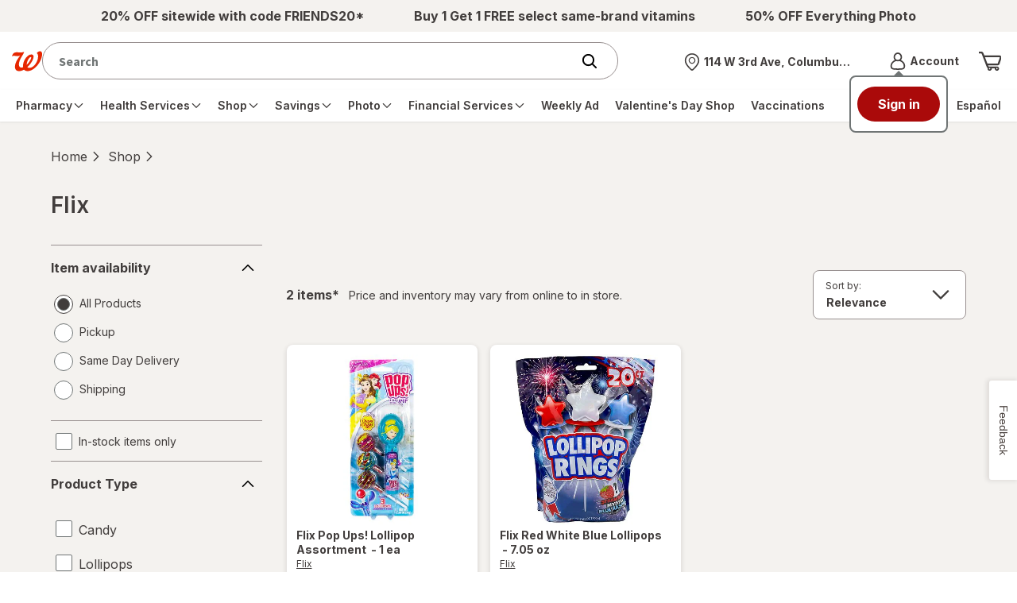

--- FILE ---
content_type: text/html; charset=utf-8
request_url: https://www.walgreens.com/store/c/productlist/N=308594/1/Brands=yes
body_size: 90839
content:
<!doctype html><html lang="en">	<head><script type="text/javascript" src="/dthandler/ruxitagentjs_ICA7NVfghqrux_10327251022105625.js" data-dtconfig="rid=RID_-400115334|rpid=-736190633|domain=walgreens.com|reportUrl=/dthandler/rb_bf21859hft|uam=1|app=f4c2e99ce32f8b27|owasp=1|featureHash=ICA7NVfghqrux|xb=.*google-analytics^bs.com.*^p.*demdex^bs.net.*^p.*inmoment^bs.com.*|rdnt=1|uxrgce=1|cuc=hu1jo3rs|mdl=mdcc5=20|mel=100000|expw=1|dpvc=1|md=mdcc1=cwag_sid,mdcc2=cwrp_dt_tracker,mdcc3=cakavpwr_prdwr_walgreens,mdcc4=bdocument.referrer,mdcc5=bnavigator.userAgent,mdcc6=dutm_source,mdcc7=dutm_medium,mdcc8=dutm_campaign,mdcc9=dutm_term,mdcc10=dutm_content,mdcc11=bwindow.header.profileInfo.loggedIn,mdcc12=bwindow.dtmObject.BAS.SearchResultsFilterInfo.actualSearchTerm,mdcc13=bwindow.header.cartInfo.itemCount,mdcc14=bwindow.header.cartInfo.cartId,mdcc15=bwindow.vAdapters.VSB.configs.vInitRequest.paymentRequest.total,mdcc16=a#error_msg,mdcc20=cv2S,mdcc21=bsessionStorage.at_sign_in_already|lastModification=1769008055217|mdp=mdcc3|postfix=hu1jo3rs|tp=500,50,0|srbbv=2|agentUri=/dthandler/ruxitagentjs_ICA7NVfghqrux_10327251022105625.js"></script>		<meta charset="utf-8" />		<meta name="format-detection" content="telephone=no" />		<meta			name="viewport"			content="width=device-width, initial-scale=1.0, minimum-scale=1.0, maximum-scale=2.0"		/>		<meta http-equiv="X-UA-Compatible" content="IE=edge,chrome=1" />		<title>Walgreens | Walgreens</title>		<meta name="_csrf" content="vsNKJR82r2Yp2w==.NZeXBQo0uemUxz9LQ4En4L1OZtHI/zl/vT8J+K9xQ/E=" />
		<meta name="_csrfHeader" content="X-XSRF-TOKEN" /> <meta name="description" content="Shop Flix at Walgreens. Find Flix coupons and weekly deals. Pickup & Same Day Delivery available on most store items."/> <base href="https://www.walgreens.com" /><link rel="canonical" href="/store/c/productlist/N=308594/1/Brands=yes"> <meta property="og:title" content="Walgreens | Walgreens"/><meta property="og:description" content="Shop Flix at Walgreens. Find Flix coupons and weekly deals. Pickup & Same Day Delivery available on most store items."/><meta property="og:image" content="//pics.walgreens.com/prodimg/636483/450.jpg"/>		<link			rel="stylesheet"			type="text/css"			href="/common/react/assets/header/5.0/lsg-common.css?o=acs"		/>		<style>			.wag-drug-no-selected {
	height: 120px;
	width: 120px;
	border-radius: 100%;
	background: #cfcfcf;
	justify-content: center;
	color: #fff;
	margin: 30px;
}
.flex-box {
	display: flex;
}
@media (max-width: 991px) {
	.selectedDrugFilter {
		width: 100%;
	}
	.selectedDrugFilter .selected-title {
		display: none;
	}
	.selectedDrugFilter .selected-filters li.clear-all {
		display: inline-block;
	}
	.selectedDrugFilter .selected-filters .facets {
		overflow-y: hidden;
		-webkit-overflow-scrolling: touch;
		height: 60px;
		white-space: nowrap;
	}
}
.wag-prod-over-hidden {
	overflow: hidden;
}

/** (c) Walgreen Co. All rights reserved.**/
.wag-find-overlay-mobile {
	clear: both;
}

.wag-vpd-fas-search-cont {
	border-radius: 5px;
	height: 65px;
	width: 100%;
}

.wag-vpd-fas-search-cont .wag-findmrg {
	margin-left: -1px;
	min-width: 65px;
}
.wag-vpd-hours {
	margin-left: 7px;
}

.wag-personaledit-text-box input[type="text"],
.wag-personaledit-text-box input[type="number"],
.wag-personaledit-text-box input[type="tel"] {
	font-size: 16px;
}

.wag-find-add-link a {
	color: #404040;
	text-decoration: none;
}

.wag-find-add-link a:hover {
	color: #404040;
	text-decoration: underline;
}

.wag-find-icon {
	font-size: 188%;
	line-height: 0;
	padding-right: 5px;
	position: relative;
	top: 6px;
}

.wag-vpd-fas-results .wag-fas-left-cont {
	position: relative;
	width: 75%;
}

.wag-vpd-fas-results .wag-fas-rgt-cont {
	position: relative;
	width: 20%;
}

.wag-line-store {
	line-height: 25px;
}

.wag-fas-padding {
	padding: 6px 15px;
}

.wag-prodimg-size {
	height: 88px;
	width: 88px;
}

.flex-box {
	display: flex;
	position: relative;
}

.flex-align-center {
	align-items: center;
}

.wag-prod-body-copy__thirteen {
	font-size: 13px;
}

.wag-skinid-product-container .product-card .wag-find-store-newdesign a {
	display: inline;
}

.flex-justify {
	justify-content: space-between;
	align-items: center;
}
.flex-spacebw {
	justify-content: space-between;
}
.fasstoredetails {
	padding: 16px 0;
	border-bottom: 1px solid #cfcfcf;
	position: relative;
}
.fasstorenum {
	letter-spacing: 0;
	line-height: 21px;
	font-size: 14px;
}
.fasstoreadd {
	letter-spacing: 0;
	line-height: 21px;
	display: flex;
	flex-wrap: wrap;
	font-size: 14px;
	white-space: nowrap;
}
.fasstoredetailslink {
	position: absolute;
	bottom: 15px;
	right: 0;
	color: #013000;
	letter-spacing: 0;
	text-align: right;
	line-height: normal;
	font-size: 19px;
}
.fassearchbtn .btn__blue {
	min-width: 100%;
}
.flexcenter {
	align-items: center;
}
.flexcenter .icon__pin {
	color: #01728e;
	margin-right: 10px;
}
.flexcenter .link__cta {
	display: inline;
	color: #01728e;
	font-size: 18px;
}
.faschangeloc {
	border-bottom: 1px solid #cfcfcf;
	padding: 15px 0;
	flex-wrap: nowrap;
	justify-content: flex-start;
}
.nobdrbottom {
	border-bottom: none;
}
.fas-productimg {
	width: 75px;
	height: 75px;
}
.fasproducts {
	border-bottom: 1px solid #cfcfcf;
	padding-bottom: 15px;
	padding-top: 15px;
}
.fascontainer {
	height: 100%;
	left: 0;
	overflow-y: scroll;
	position: fixed;
	top: 0;
	width: 100%;
	z-index: 10010;
	background: #fff;
}
.fascontainer .main-content {
	padding-top: 0;
}
.fascontainer .alert__text-contain .icon {
	margin-bottom: 0;
}
.fascontainer .fasstoreadd,
.fascontainer .fasstorenum {
	font-size: 14px;
	letter-spacing: 0;
	line-height: 21px;
}
.fascontainer .fasstoreadd {
	flex-flow: column;
}
.fascontainer .fasmobile {
	letter-spacing: 0;
	line-height: 21px;
}
.fasstatus {
	letter-spacing: 0;
	line-height: 27px;
	font-size: 16px;
}

.fas-header {
	background: #02a0c0;
	color: #fff;
	font-size: 19px;
	position: relative;
	padding: 15px;
}
.fas-header .logo {
	position: absolute;
	top: 0;
	width: auto;
	left: 0;
	right: 0;
	bottom: 0;
	margin: auto;
	height: 35px;
}
.fas-header .icon__arrow-left {
	min-width: 15px;
	min-height: 15px;
}
.fas-mobile {
	margin-top: 20px;
	padding: 0 15px;
}
.wag-skinid-product-container .fasdesktop a,
.wag-skinid-product-container .fascontainer a {
	padding: 0;
	margin: 0;
	color: #01728e;
}
.wag-skinid-product-container .fascontainer .link__cta {
	padding-right: 15px;
}
.wag-find-store-newdesign.fasdesktop {
	margin-top: 20px;
}

.fas-prod-size {
	display: inline;
	line-height: 27px;
	font-size: 14px;
}
.fasstoresnear {
	color: #404040;
	vertical-align: middle;
}
.modal__content-contain.modal__small .wag-find-store-newdesign {
	width: 85%;
}
.fasprodtitle {
	font-size: 16px;
	color: #404040;
	line-height: 1.31;
	padding-left: 20px;
}
.wag-fas-text-green {
	color: #178669;
}
.fasstoredetails .text-align-right {
	text-align: right;
	padding: 0;
}
.fascontainer .fasstoresinfo,
.fasdesktop .fasstoresinfo {
	padding: 0;
}
.wag-fas-red {
	font-size: 14px;
	color: #e31837;
	letter-spacing: 0;
	line-height: 21px;
}
.flex-box-wrap {
	flex-wrap: wrap;
}
.mb15 {
	margin-bottom: 15px;
}
.mt15 {
	margin-top: 15px;
}
.pt10 {
	padding-top: 10px;
}
.mt20 {
	margin-top: 20px;
}
.storesinv {
	font-size: 18px;
	font-weight: normal;
	font-stretch: normal;
	font-style: normal;
	color: #404040;
}
.fasdeskcontainer .storesinv {
	flex: 1;
	display: flex;
	flex-wrap: wrap;
}
.pac-container {
	z-index: 10011 !important;
}
.fasmobile {
	font-size: 16px;
	line-height: 21px;
	letter-spacing: 0px;
	color: #01728e;
}
.pt5 {
	padding-top: 5px;
}
.fontBlue {
	color: #01728e;
}
.pt0 {
	padding-top: 0;
}
.pb0 {
	padding-bottom: 0;
}
.inv-msg-text {
	padding-top: 16px;
	font-size: 14px;
	line-height: 25px;
	letter-spacing: 0.2px;
	color: #404040;
}
#modal-padding {
	padding-top: 30px;
	padding-bottom: 13px;
}
.load-more-container {
	border-top: 1px solid #cfcfcf;
	padding-top: 16px;
	text-align: center;
}
.load-more-text {
	font-size: 19px;
}

@media (max-width: 767px) {
	.wag-overlay-page-turn-header {
		background-color: #cfeff5;
		border-bottom: 1px solid #cfcfcf;
	}
	.btn.wag-findmrg {
		min-width: 100%;
	}
}

@media (max-width: 767px) and (min-width: 320px) {
	.wag-store-overlay {
		padding: 10px;
	}
	.wag-find-overlay-desc {
		float: left;
		line-height: 20px;
		padding-left: 20px;
		padding-top: 12px;
		width: 156px;
		box-sizing: border-box;
	}
	.wag-find-overlay-prsize {
		color: #697176;
		float: left;
		font-size: 13px;
		font-weight: normal;
		width: 100%;
	}
	.wag-filterleftnav-content {
		border-bottom: 0;
		height: 100%;
	}
	.wag-find-at-store-loading-icon {
		background-color: #fff;
		border-radius: 0;
		color: #fff;
		height: 100%;
		left: 0;
		opacity: 1;
		position: absolute;
		text-align: center;
		top: 0;
		vertical-align: middle;
		width: 100%;
		z-index: 1050;
	}
	.wag-find-overlay-btn {
		margin-left: 0;
		margin-right: 0;
	}
	.wag-find-btm {
		margin-bottom: 7px;
	}
	.wag-personaledit-text-box {
		height: 44px;
		margin-left: 0;
		width: 100%;
	}
	.wag-findmrg {
		margin: 0;
		right: 0;
	}
	.wag-find-overlay-btm-br {
		border-bottom: 1px solid #ccc;
		clear: left;
		margin-bottom: 5px;
		width: 100%;
	}
	.wag-find-overlay-border {
		border-bottom: 1px solid #ccc;
		float: left;
		width: 100%;
	}
	.find-a-store-row {
		display: block;
		height: 100%;
		overflow: hidden;
		width: 100%;
	}
	.wag-find-overlay {
		margin-bottom: 10px;
		padding-left: 20px;
	}
	.wag-find-add-link a {
		color: #404040;
		text-decoration: none;
	}
	.wag-find-overlay-miles {
		margin-bottom: 0;
		padding-bottom: 0;
	}
	.wag-find-mb0 {
		margin-bottom: 0;
	}
}

.wag-find-atstore-loading img {
	width: auto;
}

#nulldeals .product-card.sponsored.deals img {
	max-width: 178px;
	height: auto;
}
.page__list-pages.products.null .view-more-content__feedback.show {
	display: block;
}
.wag-null-findstore a:hover:before,
.view-more-trigger__feedback:hover:before {
	display: none;
}

.product__img1 {
	text-align: center;
	padding-bottom: 15px;
}

.product__img1 img {
	max-width: 100%;
	max-height: 100%;
	width: auto;
}

a.autocrtsuggestioncls {
	cursor: pointer;
}
.page__list-pages.products.null .view-more-content__feedback.feedback_box {
	display: none;
}
.page__list-pages.products.null .view-more-content__feedback.show {
	display: block;
	animation: toptobottom 0.5s ease-in-out;
	-webkit-animation: toptobottom 0.5s ease-in-out;
	-moz-animation: toptobottom 0.5s ease-in-out;
	-ms-animation: toptobottom 0.1s ease-in-out;
}
@keyframes toptobottom {
	0% {
		height: 0;
		overflow: hidden;
	}
	100% {
		height: 320px;
		overflow: hidden;
	}
}
.page__list-pages.products.null .view-more-content__feedback:not(.show) {
	animation: toptobottom 1s linear alternate;
	-webkit-animation: toptobottom 1s linear alternate;
	-moz-animation: toptobottom 1s linear alternate;
	-ms-animation: toptobottom 1s linear alternate;
}
.wag-fsa img,
.wag-sponsor-fsa img {
	width: auto;
}
.wag-null-past-purchase .wag-fsa {
	margin-top: 10px;
	margin-bottom: 10px;
}
.wag-sponsor-fsa {
	margin-top: 15px;
	margin-bottom: 15px;
}
.shopbycategorysec {
	margin-top: 20px;
}
.mb15 {
	margin-bottom: 15px;
}
.wag-null-brand-title a {
	font-size: 20px;
	letter-spacing: 0;
	line-height: 33px;
	font-family: "Source Sans Pro", sans-serif;
	font-weight: bold;
}
.wag-null-tier2-title a {
	font-size: 16px;
	letter-spacing: 0;
	line-height: 33px;
	font-family: "Source Sans Pro", sans-serif;
}
.more-txt {
	font-size: 16px;
	font-family: "Source Sans Pro", sans-serif;
	font-weight: bold;
}
.wag-null-offers-title {
	color: #404040;
	font-size: 25px;
	letter-spacing: 0;
	line-height: 33px;
	font-family: "Source Sans Pro", sans-serif;
	font-weight: bold;
}
.wag-null-findstore a {
	font-size: 16px;
	font-family: "Source Sans Pro", sans-serif;
	margin-left: 10px;
	font-weight: bold;
}
.mr20 {
	margin-right: 20px;
}
.wag-prod-over-hidden {
	overflow: hidden;
}
@media (max-width: 700px) {
	#nulldeals .carousel-cell.product-card.sponsored {
		max-width: 204px;
	}
}

.show-feedback-textbox {
	display: block !important;
}
.paddingBottomCustom {
	padding-bottom: 5px !important;
	padding-left: 0px !important;
}
.customBgm {
	color: black !important;
	background: #fff284 !important;
}
.link__cta a:hover {
	color: black;
}
.br-img-new img {
	max-width: 145px;
}
.br-img-fourth-state img {
	max-height: 64px;
}
.br-img-new img,
.br-img-fourth-state img {
	width: auto;
}
.mb30 {
	margin-bottom: 30px;
}
.slick-slider .slick-list {
	padding: 8px;
	display: block;
	margin: 0;
	overflow: hidden;
	position: relative;
}

.products.page__list-pages
	.product-container
	.product-card-plp.card
	.owned-brands-card-two-own.product__buttons
	.btn__ob-slider-own {
	height: 30px !important;
	padding: inherit !important;
	position: absolute !important;
	right: 12px;
	/*top: 8px;*/
	margin-top: -10px;
	display: block !important;
	z-index: 999;
	text-align: right;
	width: auto !important;
}
body
	.products.page__list-pages
	.product-container
	.product-card-plp.card
	.show.owned-brands-card-two-own.product__buttons
	.btn__ob-slider-own
	.close-button {
	position: relative;
	top: 0;
	right: 0;
}
.input__text-area textarea {
	overflow-x: hidden;
	box-shadow: none;
}
.show-feedback-textbox.show {
	animation: toptobottom 1s ease-in-out;
}
.pb10,
.wag-visit-reward {
	word-wrap: break-word;
}
@keyframes toptobottom {
	0% {
		height: 0;
		overflow: hidden;
	}
	100% {
		height: 320px;
		overflow: hidden;
	}
}
.product__rating figure,
.product__rating img {
	max-width: 80px;
}
@media screen and (-ms-high-contrast: active), (-ms-high-contrast: none) {
	.wag-find-store-newdesign .in-modal .btn__rounded {
		top: auto;
		right: auto;
	}
}

@media (min-width: 768px) {
	.offers-new-sign-overlay {
		max-width: 850px;
	}

	.offers-new-sign-overlay .modal__content {
		max-width: 700px;
	}

	.br-single-user-ph-input .input__btn-attached input {
		border-radius: 5px 0 0 5px;
		box-shadow: none;
		width: calc(100% - 136px);
	}

	.br-single-user-ph-input .input__btn-attached .input__error {
		border-right: 0;
	}

	.br-single-user-ph-input .btn {
		min-width: 136px;
	}
}
@media (max-width: 767px) {
	.br-single-user-ph-input .input__contain {
		background: transparent;
		height: auto;
	}

	.br-single-user-ph-input .input__btn-attached input {
		background-color: #f4f0ee;
		border-radius: 5px;
		box-shadow: none;
		height: 50px;
		width: 100%;
	}

	.br-single-user-ph-input .input__btn-attached .input__title {
		height: auto;
		top: 15px;
	}

	.br-single-user-ph-input input:valid + .input__title,
	.br-single-user-ph-input input:focus + .input__title {
		transform: translate3d(-5px, -20px, 0) scale(0.8);
	}

	.br-single-user-ph-input .btn {
		display: block;
		margin-top: 20px;
		min-width: 100%;
	}

	.br-single-user-ph-input .input__btn-attached button {
		border-radius: 5px;
	}
	.pl5 {
		padding-left: 5px;
	}
	.align-items-base {
		align-items: baseline;
		display: flex;
		flex-wrap: wrap;
	}
	.br-single-user-ph-input .input__contain span {
		width: auto;
	}
	body
		.products.page__list-pages
		.product-container
		.product-card-plp.card
		.show.owned-brands-card-two-own.product__buttons
		.btn__ob-slider-own
		.close-button {
		top: -25px;
	}
}
.wag-prod-slider {
	width: 82%;
	margin: 0 auto;
}
.wag-slider {
	display: flex;
	max-width: 100%;
	flex-direction: row;
	flex-wrap: nowrap;
	justify-content: flex-start;
}
.wag-slider li {
	margin-right: 12px;
}
.wag-slider li.swatch-selected:before {
	border: 2px solid #01728e;
	content: " ";
	position: absolute;
	width: 20px;
	height: 20px;
	border-radius: 50%;
	bottom: auto;
	margin-top: 1px;
}

.wag-slider li a {
	width: 20px;
	height: 20px;
	border-radius: 50%;
	position: relative;
	background-size: 20px;
}

.wag-slider li.swatch-selected a {
	-webkit-transform: scale(0.65);
	-moz-transform: scale(0.65);
	-ms-transform: scale(0.65);
	transform: scale(0.65);
}

.selectors__colors {
	position: relative;
	padding-bottom: 10px;
	overflow-x: hidden;
}
.selectors__colors .prevPage,
.selectors__colors .nextPage {
	opacity: 1;
	position: absolute;
	top: -2px;
	z-index: 1;
}
.selectors__colors .prevPage {
	left: -5px !important;
}
.selectors__colors .nextPage {
	right: 0px !important;
}
.caurosel-arw-colors {
	align-items: center;
	background-color: #fff;
	display: flex;
	height: 26px;
	justify-content: center;
	width: 20px;
}
.prev-icon.caurosel-arw-colors {
	border-right: 1px solid #cfcfcf;
}
.next-icon.caurosel-arw-colors {
	border-left: 1px solid #cfcfcf;
}
.caurosel-arw-colors .icon__arrow-left,
.caurosel-arw-colors .icon__arrow-right {
	min-height: 15px;
	min-width: 15px;
}
.disabled .prev-icon,
.disabled .next-icon {
	opacity: 0;
	z-index: -1;
}

.disabled .prev-icon {
	left: -35px;
}

.disabled .next-icon {
	right: -35px;
}

.page__list-pages.products
	.dropdown.dropdown__plp-stores
	.dropdown__plp-store-list.desktop {
	visibility: visible;
	z-index: 99;
	opacity: 1 !important;
	-webkit-transform: translateY(10px) !important;
	transform: translateY(10px) !important;
}

.products.page__list-pages .filter-rail .color-selector.card,
.page__list-pages.products .filter-rail .tooltip-expand {
	height: auto !important;
	overflow: visible !important;
}

.page__list-pages.products .filter-rail .check-box-disabled {
	opacity: 0.5;
	cursor: not-allowed;
}

.accordion li .swatches li a[title="White"] {
	border: 1px solid #ddd;
}
.products.page__list-pages
	.product-container
	.coupon-carousel
	.content__title
	a,
.details.page__store .slider__wrap span,
.products.page__list-pages .slider__wrap span {
	vertical-align: middle;
}
@media screen and (max-width: 991px) {
	.filer-overlay-mob .accordion.toggle .inner {
		padding-bottom: 20px;
	}
	.filer-overlay-mob .accordion.toggle .view-more {
		margin-top: 8px;
	}
	.filer-overlay-mob .btn__rounded {
		padding: 11px;
	}
	.filer-overlay-mob .form__on-dark-bg.display-flex-center {
		display: flex;
		-webkit-box-align: center;
		-ms-flex-align: center;
		align-items: center;
	}
	.filer-overlay-mob .form__input.input__fifty-fifty {
		width: 35%;
	}
	.filer-overlay-mob .form__input:nth-child(n + 2) {
		margin-top: 0 !important;
	}
	.filer-overlay-mob .form__input.input__fifty-fifty .input__contain {
		height: 40px;
	}
	.filer-overlay-mob .form__input.input__fifty-fifty .dollar {
		position: absolute;
		top: 50%;
		left: 10px;
		-webkit-transform: translateY(-50%);
		-moz-transform: translateY(-50%);
		-ms-transform: translateY(-50%);
		transform: translateY(-50%);
		max-width: 1px;
		font-size: 0.875rem;
	}
	.filer-overlay-mob .form__input.input__fifty-fifty input {
		padding: 5px 0 5px 20px;
		font-size: 0.875rem;
		font-family: "Source Sans Pro", sans-serif;
		opacity: 1;
	}
	.filer-overlay-mob .input__title {
		-webkit-transform: translate(20px, 0) scale(1);
		-moz-transform: translate(20px, 0) scale(1);
		-ms-transform: translate(20px, 0) scale(1);
		transform: translate(20px, 0) scale(1);
		position: absolute;
		left: 0;
		width: 250px;
		height: 15px;
		pointer-events: none;
		text-transform: lowercase;
		line-height: 1;
	}
	.filer-overlay-mob .accordion.toggle .inner.tooltip-expand,
	.filer-overlay-mob .accordion.toggle .tooltip-expand .card {
		overflow: visible !important;
		height: auto !important;
	}
	.wag-prod-slider {
		width: 71%;
	}
	.selectors__colors .nextPage {
		right: 0px !important;
	}
	.selectors__colors .prevPage {
		left: 0px !important;
	}
}
@media screen and (max-width: 767px) {
	.wag-prod-slider {
		width: 85%;
	}
	.wag-nostore-results {
		padding: 0 15px;
	}
	.page__list-pages.products .di-results {
		margin-right: 15px;
	}
	/* .header__content {
        margin-top: 45px;
    } */
	main {
		padding-top: 20px;
	}
	.tabs.minimal-on-mobile {
		order: 2;
	}
	.wag-slider li a,
	.wag-slider li.swatch-selected:before {
		width: 24px;
		height: 24px;
	}
	.page__list-pages.products
		.product-container
		.card.product-card-plp
		.ownbranddiv
		.product__buttons {
		margin: 15px 0 0 0;
	}
	.page__list-pages.products .card.guided-nav {
		margin-left: 0;
		margin-right: 0;
		overflow-x: inherit;
	}
	.modal.modal-right-drawer .modal__content-contain {
		width: 100%;
	}
}
.guided-nav-hidden {
	visibility: hidden;
}
.modal.modal-right-drawer .btn__rounded {
	z-index: 1;
}
.accordion.view-more > div.mb20 {
	padding: 0;
}
.accordion.view-more li {
	margin-bottom: 12px;
}
.accordion.view-more li a {
	display: flex;
}
.accordion.view-more li a span {
	padding-right: 7px;
}
.page__list-pages.products .filter-rail .overflow-panel {
	overflow-y: auto;
}

.page__list-pages.products .filter-rail li.check-box {
	font-size: 14px;
}

.page__list-pages.products .filter-rail span.text-truncate {
	display: block;
	font-size: 16px;
}

.page__list-pages.products .card.guided-nav img {
	width: 100%;
}

.page__list-pages.products .card.guided-nav .image-box {
	text-align: center;
	background: white;
	box-shadow: 0 1px 6px 1px rgb(64 64 64 / 15%);
	border-radius: 8px;
	padding: 7px 24px;
	max-width: 180px;
	min-width: 180px;
	margin: 0px 6px;
	border: 1px solid #d3d3d342;
}
.page__list-pages.products .card.guided-nav {
	height: auto;
	overflow-x: inherit;
}

.page__list-pages.products .card.guided-nav-align {
	justify-content: center;
}

.page__list-pages.products .card.five-guided-nav-align {
	justify-content: center;
}

@media all and (min-width: 768px) and (max-width: 1078px) {
	.page__list-pages.products .card.guided-nav .image-box {
		padding: 8px;
	}

	.page__list-pages.products .card.guided-nav-align {
		gap: 1%;
	}
}

@media all and (min-width: 1079px) and (max-width: 1300px) {
	.page__list-pages.products .card.guided-nav .image-box {
		padding: 12px;
	}

	.page__list-pages.products .card.guided-nav-align {
		gap: 2%;
	}
}

.loader-bg-fade {
	background-color: #fff;
	border-radius: 0;
	color: #fff;
	height: 100%;
	left: 0;
	opacity: 0.8;
	position: fixed;
	text-align: center;
	top: 0;
	vertical-align: middle;
	width: 100%;
	z-index: 100001;
}
.loader-bg-fade .loading__dots {
	position: absolute;
	left: 50%;
	top: 50%;
	transform: translate(-50%, -50%);
	-ms-transform: translate(-50%, -50%);
	-moz-transform: translate(-50%, -50%);
	-webkit-transform: translate(-50%, -50%);
}
.page__list-pages.products
	.product-container
	.card.product-card-plp
	.selectors__colors {
	overflow: hidden;
}
.wag-fsa-rvi {
	margin-top: 5px;
}
.wag-fsa-rvi img {
	width: auto;
}
.page__list-pages.products.drug-tab .card.drug {
	height: auto;
}
.page__list-pages.products .di-results a {
	cursor: pointer;
}
.product-card a.wag-null-page-link {
	padding: 15px 0 0;
}
@media (max-width: 1024px) {
	.modal-right-drawer .modal-right-drawer {
		pointer-events: auto;
		visibility: visible;
		opacity: 1;
	}
}
.filterBtn {
	-webkit-box-align: center;
	-ms-flex-align: center;
	align-items: center;
}
.btnClr {
	color: #154150;
}
.products.page__list-pages .coupon-clipped span {
	vertical-align: baseline;
	display: inline-block;
}
.wag-clipped span {
	display: inline-block;
	vertical-align: middle;
	margin-right: 10px;
	color: #178669;
}
.text-right {
	text-align: right;
}
.wag-prod-over-hidden {
	overflow: hidden;
}
@media screen and (-ms-high-contrast: active), (-ms-high-contrast: none) {
	.products.page__list-pages
		.product-container
		.product-card-plp.card
		.hide.product-container-plp {
		flex: 0 1 auto;
	}
	.products.page__list-pages
		.product-container
		.product-card-plp.card
		.show.owned-brands-card-two-own.product__buttons {
		flex: 1 1 auto;
	}
}
@media screen and (-webkit-min-device-pixel-ratio: 0) {
	.page__list-pages.products
		.product-container
		.card.product-card-plp
		.product__buttons.owned-brands-card-two-own.show {
		display: flex;
		flex-grow: 1;
	}
	.ownbranddiv {
		display: flex;
		flex-direction: column;
		height: 100%;
	}
	.page__list-pages.products
		.product-container
		.card.product-card-plp
		.product__buttons.owned-brands-card-two-own
		.image-info-container {
		flex-grow: 1 !important;
	}
}
@-moz-document url-prefix() {
	.page__list-pages.products
		.product-container
		.card.product-card-plp
		.product__buttons.owned-brands-card-two-own.show {
		display: flex;
		flex-grow: 1;
	}
	.ownbranddiv {
		display: flex;
		flex-direction: column;
		height: 100%;
	}
	.page__list-pages.products
		.product-container
		.card.product-card-plp
		.product__buttons.owned-brands-card-two-own
		.image-info-container {
		flex-grow: 1 !important;
	}
}
@media not all and (min-resolution: 0.001dpcm) {
	@supports (-webkit-appearance: none) {
		.ownbranddiv {
			height: auto;
		}
	}
}
body.ReactModal__Body--open {
	overflow: hidden;
	width: 100%;
}
.wag-coupon-left-img-height {
	text-align: center;
}
.wag-coupon-left-img-height img {
	object-fit: cover;
	width: auto;
}
.cards-wrapper-fc {
	transition: 300ms;
	/* height: 163px; */
}

.hn-dollar-sign-gb {
	height: 10px;
	font-family: "Helvetica Neue LT W01_85 Heavy", "Arial", Sans-Serif;
	font-size: 12px;
	line-height: 1.14;
	letter-spacing: normal;
	text-align: left;
	color: #0a1414;
	transform: translate(0, -50%);
	display: inline-block;
}

.hn-text-sign-gb {
	font-family: "Helvetica Neue LT W01_85 Heavy", "Arial", Sans-Serif;
	font-size: 22px;
	line-height: 1.14;
	color: #0a1414;
}

.hn-service-cards-results-fc {
	position: relative;
	width: 100%;
	height: 100%;
	overflow: hidden;
	border-radius: 5px;
}

.hn-service-cards-results-fc:focus {
	outline: -webkit-focus-ring-color auto 0;
}

.Cash-price-text-fc {
	font-family: "HelveticaNeueLTW01-55Roman", "Arial", Sans-Serif;
	font-size: 12px;
	line-height: 1.17;
	text-align: right;
	color: #0a1414;
	display: block;
	margin-top: 20px;
}

.clinic-text-new {
	width: 100%;
	font-family: "HelveticaNeueLTW01-55Roman", "Arial", Sans-Serif;
	font-size: 20px;
	font-weight: normal;
	font-style: normal;
	font-stretch: normal;
	color: #0a1414;
	display: block;
}

.oval-div-new-fc {
	background-color: rgba(205, 240, 241, 0.5);
	border-bottom-left-radius: 100%;
	padding-left: 0;
	height: 91px;
	padding-right: 8px;
}

.flex-class-fc {
	display: flex;
	flex-wrap: wrap;
	justify-content: space-between;
}

.col-9 {
	width: 75%;
}

.padding-left-twenty-fc {
	padding-left: 20px;
}

.no-padding-fc {
	padding: 0 !important;
}

.tile-image-new-fc {
	width: auto;
	height: 26px;
	margin-top: 8px;
	object-fit: contain;
}

.block-padding-fc {
	padding-left: 20px;
	padding-top: 10px;
}

.tiles-result-fc {
	padding-left: 2%;
	font-weight: bold;
	font-size: 18px;
}

#seeMore {
	font-size: 16px;
	padding-left: 12px;
}

.slider .flickity-prev-next-button,
.slider .flickity-prev-next-button:disabled {
	background: #f5f5f0;
}

.get-started-new-fc {
	height: 46px;
	border-radius: 30px;
	background-color: #323264;
	margin-right: 20px;
	margin-bottom: 20px;
	display: flex;
	font-family: "Helvetica Neue LT W01_85 Heavy", "Arial", Sans-Serif;
	font-size: 16px;
	font-weight: bold;
	font-style: normal;
	font-stretch: normal;
	line-height: normal;
	letter-spacing: normal;
	text-align: center;
	color: #ffffff;
	cursor: pointer;
	white-space: normal;
	padding: 0 15px;
	width: 141px;
}

a.get-started-new-fc:hover {
	background-color: #284b9b;
	text-decoration: none;
}

.icon.icon__arrow-right_plp {
	min-width: 14px;
	min-height: 14px;
	margin-left: 8px;
	vertical-align: middle;
}

@media (min-width: 320px) and (max-width: 767px) {
	.tiles-result-fc {
		padding-left: 15px;
	}

	#seeMore {
		padding-left: 0;
		display: block;
	}

	.cards-wrapper-fc {
		padding-left: 0;
	}

	.no-padding-fc .block-padding-fc {
		width: 220px;
		height: 100px;
	}
}

/*New slider css*/
.findcare-carousel .slick-slider .slick-next,
.findcare-carousel .slick-slider .slick-prev {
	background: #f5f5f0;
}

#hnbrscontainer .slick-slider .slick-slide {
	padding: 0px;
}

/** (c) Walgreen Co. All rights reserved.**/

.wag-add-to-cart-modal {
	max-width: 550px;
	overflow: auto;
	height: auto;
}

.addtocartbtn .wag-addtocart-btn {
	margin-bottom: 15px;
	color: #fff;
	width: 100%;
}

.wag-comp-text-center {
	text-align: center;
	margin: 0 0 11px;
}

.wag-addtocart-ft {
	padding: 20px 0;
}

.wag-body-text1 {
	font-size: 0.929em;
}

.dropdown__plp-store-list .wag-locate-me {
	width: 100%;
}

.dropdown__plp-store-list .input__contain {
	background: #f4f0ee;
}

.dropdown__plp-store-list .input__contain input {
	padding: 12px 20px;
}

.page__list-pages.products .dropdown.dropdown__plp-stores .loading__dots span,
.page__list-pages.products .dropdown.dropdown__plp-stores .loading__dots:before,
.page__list-pages.products .dropdown.dropdown__plp-stores .loading__dots:after {
	width: 12px !important;
	height: 12px !important;
}

.page__list-pages.products .filter-rail .inner.tooltip-expand,
.page__list-pages.products .filter-rail .tooltip-expand .overflow-panel {
	overflow: visible !important;
}

.carouselChevFunc .icon,
.carouselChevFunc .icon svg {
	min-width: 15px;
	min-height: 15px;
}

.accordion li .swatches li a {
	width: 22px;
	height: 22px;
	background-size: 22px;
	margin: 0 auto;
}

.wag-slider li {
	margin-right: 10px;
}

.selectors__colors .prevPage {
	left: -5px;
}

.selectors__colors .nextPage {
	right: -5px;
}

.nav__category {
	background: #fff !important;
}

.ml0 {
	margin-left: 0 !important;
}

@media screen and (max-width: 767px) {
	.modal-right-drawer,
	.modal-right-drawer a,
	.modal-right-drawer label {
		pointer-events: auto !important;
	}

	.filter-rail .accordion.toggle .inner.tooltip-expand,
	.filter-rail .accordion.toggle .tooltip-expand .card {
		overflow: visible !important;
	}

	.filer-overlay-mob {
		min-width: 100%;
	}

	.selectedStore {
		display: block;
		margin: 15px 0 0 15px;
	}
}

.products.page__list-pages
	.exposed-container.selected-filters
	.exposed.slider
	.facet {
	flex-direction: column;
	margin: 0 5px;
}

.ReactModal__Content {
	left: 100% !important;
}

.ReactModal__Content--after-open {
	left: 0 !important;
	transition: left 600ms !important;
}

.ReactModal__Content--before-close {
	left: 100% !important;
	transition: left 600ms linear !important;
}

.fsaIcon img {
	width: auto;
	vertical-align: text-bottom;
	margin-left: 10px;
}

#leftNavFilter .nav__category .active {
	font-weight: bold;
}

.page__list-pages.products .filter-rail .view-more {
	position: initial;
}

.wag-view-more-opacity {
	opacity: 0.55;
}

.wag-view-more-loading {
	bottom: 0;
	left: 0;
	position: absolute;
	right: 0;
	top: 0;
	z-index: 9999;
	display: flex;
	justify-content: center;
	align-items: center;
}

.wag-bottom-loading {
	left: 10px;
	bottom: 0;
	position: absolute;
	z-index: 9999;
	display: flex;
	justify-content: center;
	align-items: center;
}

.wag-loader-image {
	width: 100%;
}

.wag-loader-image > span {
	animation-fill-mode: both;
	animation: bouncedelay 1s infinite ease-in-out;
	background-color: #02a0c0;
	border-radius: 100%;
	display: inline-block;
	height: 15px;
	position: relative;
	transform: translateY(-50%);
	width: 15px;
}

@keyframes bouncedelay {
	0%,
	40%,
	100% {
		transform: scale(0.5);
	}

	20% {
		transform: scale(1);
	}
}

.wag-loader-image .bounce1 {
	animation-delay: -0.32s;
}

.wag-loader-image .bounce2 {
	animation-delay: -0.16s;
}

#leftNavFilter {
	z-index: 10;
}

#productSection .banner-container strong {
	font-size: 14px;
	text-align: center;
}

#productSection .banner-container > figure > img {
	height: 70px;
	width: 70px;
}

.filter-toolTip {
	z-index: 9;
}

.wag-prod-over-hidden {
	overflow: hidden;
}

body .products.page__list-pages .carouselPrdAlign .product__price-contain {
	margin-top: 10px;
	display: block;
}

body .products.page__list-pages .carouselPrdAlign .empl-txt {
	display: block;
	font-size: 14px;
	margin-bottom: 5px;
}

body .products.page__list-pages .carouselPrdAlign .product__price-plp,
body .products.page__list-pages .carouselPrdAlign .product__weight {
	display: inline-block;
	line-height: 1;
	padding: 0;
	margin: 0;
}

body .products.page__list-pages .carouselPrdAlign .product__weight {
	font-size: 12px;
	vertical-align: middle;
}

body .products.page__list-pages .carouselPrdAlign .product__weight span {
	font-size: 12px;
	vertical-align: baseline;
}

body .products.page__list-pages .carouselPrdAlign .product__price-plp,
body .products.page__list-pages .carouselPrdAlign .redSalePrice,
body .products.page__list-pages .carouselPrdAlign .redSalePrice span {
	font-size: 16px;
}

body
	.products.page__list-pages
	.carouselPrdAlign
	.product__weight.redsaleweight {
	vertical-align: top;
}

body .products.page__list-pages .carouselPrdAlign .wag-sponsor-fsa {
	margin-top: 10px;
	margin-bottom: 10px;
}

/* Added for Google optimization */

.pac-container {
	background-color: #fff;
	position: absolute !important;
	border-top: 1px solid #d9d9d9;
	box-shadow: 0 2px 6px rgba(0, 0, 0, 0.3);
	-moz-box-sizing: border-box;
	-webkit-box-sizing: border-box;
	box-sizing: border-box;
	overflow: hidden;
	z-index: 10000;
	border-radius: 8px;
	width: inherit !important;
	padding: 15px;
	font-family: "Source Sans Pro", sans-serif;
}

.pac-logo:after {
	content: "";
	padding: 1px 1px 1px 0;
	height: 18px;
	box-sizing: border-box;
	text-align: right;
	display: block;
	background-image: url(https://maps.gstatic.com/mapfiles/api-3/images/powered-by-google-on-white3.png);
	background-position: right;
	background-repeat: no-repeat;
	background-size: 120px 14px;
}

.hdpi.pac-logo:after {
	background-image: url(https://maps.gstatic.com/mapfiles/api-3/images/powered-by-google-on-white3_hdpi.png);
}

.pac-item {
	line-height: 40px;
	cursor: default;
	padding: 0 4px;
	text-overflow: ellipsis;
	overflow: hidden;
	white-space: nowrap;
	text-align: left;
	border-top: 1px solid #e6e6e6;
	font-size: 11px;
	color: #999;
}

.pac-item:hover {
	background-color: #fafafa;
}

.pac-item-selected,
.pac-item-selected:hover {
	background-color: #ebf2fe;
}

.pac-item:first-of-type {
	border-top: none;
}

.pac-icon {
	background: #e31837;
	border-radius: 50%;
	color: #fff;
	width: 10px;
	height: 10px;
	background-image: none;
	vertical-align: inherit;
	margin-right: 7px;
	margin-top: 6px;
	display: inline-block;
}

.hdpi .pac-icon {
	background-image: none;
}

.pac-item-query {
	color: #404040;
	font-size: 0.875rem;
	padding-right: 3px;
}

.pac-matched {
	font-weight: normal;
}

.pac-icon-search {
	background-position: -1px -1px;
}

.pac-item-selected .pac-icon-search {
	background-position: -18px -1px;
}

.pac-icon-marker {
	background-position: -1px -161px;
}

.pac-item-selected .pac-icon-marker {
	background-position: -18px -161px;
}

.pac-placeholder {
	color: gray;
}

.align-availability-txt {
	padding-bottom: 5px;
	padding-left: 23px;
}

.availability-msg-icon {
	min-height: 22px;
	top: 6px;
}

/* Google optimization css complete */
*:focus {
	outline-color: #5d89da;
	opacity: 1 !important;
}

.wag-price-range-error .icon {
	vertical-align: text-bottom;
	min-width: 20px;
	margin-right: 5px;
	min-height: 20px;
}

.filterError-mesg {
	color: #d62400 !important;
}

@media (max-width: 1024px) {
	/* body .page__list-pages.products .wag-row .results-container.itemAvail {
  align-items: center;
    padding: 10px;
    box-shadow: 0 1px 6px 1px rgba(64,64,64,.15);
    border: 1px solid #fbfaf9;
    background-color: #fff;
    border-radius: 5px;
} */
	body .mt0 {
		margin-top: 0;
	}

	.resultCnt {
		display: flex;
		align-items: center;
		padding: 17px 10px 0;
	}
}

.resultcount {
	min-width: 90px;
}

.mt5 {
	margin-top: 5px;
}

.tablist .p0 {
	padding: 0;
}

#sortAndFilterMob {
	margin-left: auto;
	padding: 6px 2px 6px 6px;
}

@media (max-width: 767px) {
	.banner-container > strong {
		font-size: 14px;
	}

	.page__list-pages.products
		.product-container
		.card.product-card-plp
		.product__buttons {
		display: flex;
		flex-direction: column;
		align-items: center;
	}

	body
		.page__list-pages.products
		.product-container
		.card.product-card-plp
		.product__buttons
		button:last-of-type,
	body
		.page__list-pages.products
		.product-container
		.card.product-card-plp
		.product__buttons
		div:last-of-type,
	body
		.page__list-pages.products
		.product-container
		.card.product-card-plp
		.product__buttons
		button:first-of-type,
	body
		.page__list-pages.products
		.product-container
		.card.product-card-plp
		.product__buttons
		div:first-of-type {
		margin: 10px 0 0 0;
	}

	.wag-prod-slider {
		width: 60%;
		overflow: hidden;
	}

	.pagination .btn__rounded {
		width: auto;
	}

	.upsell_atc .content__title {
		margin-left: 20px;
		margin-right: 20px;
	}
}

.page__list-pages.products
	.product-container
	.card.product-card-plp
	.product__buttons
	.btn__no-bkgd {
	font-size: 16px;
}

.mrAuto {
	margin-right: auto;
}

.express-store-pickup {
	padding-left: 35;
	font-size: 14px;
}

.page__list-pages.products .page__wrap {
	z-index: auto;
}

.overlay-title {
	font-size: 22px;
}

.change-store-message {
	padding-top: 24px;
	padding-bottom: 50px;
	font-size: 18px;
	line-height: 1.83;
}

.selectedStore {
	display: block;
	margin: 8px 12px 16px 32px;
}

#store-header-search {
	height: auto;
}

.wag-joinbroverlay-btn-cont {
	display: flex;
	justify-content: flex-end;
}

.wag-joinbroverlay-link {
	padding-bottom: 40px;
}

.wag-joinbroverlay-desc,
.wag-joinbroverlay-link {
	letter-spacing: 0;
	line-height: 33px;
}

.page__list-pages.products.null .page__wrap.header {
	flex-direction: column;
	align-items: flex-start;
}

.hidden-y {
	overflow-y: hidden;
}

.input__search-contain input {
	height: auto;
}

.facets .filterCount {
	background: #ffffff;
	box-shadow: 0 1px 2px 0 rgba(207, 207, 207, 0.5);
	border-radius: 100px;
	margin-bottom: 15px;
	padding: 9px 10px;
	color: #284b9b;
	letter-spacing: 0;
	line-height: 24px;
}

.page__list-pages.products .selectors__colors .prevPage,
.page__list-pages.products .selectors__colors .nextPage {
	width: 20px;
}

.item_filter {
	display: block;
	margin-top: 6px;
}

.page__list-pages.products .selectors__colors .prevPage,
.page__list-pages.products .selectors__colors .nextPage {
	width: 20px;
}

@media (min-width: 767px) {
	.page__list-pages.products .wag-slider li a {
		width: 20px;
		height: 20px;
	}
}

.pb15 {
	padding-bottom: 15px;
}

.pb30 {
	padding-bottom: 30px;
}

.text-align-left {
	text-align: left;
}

.h2-fontsize {
	font-size: 1.375rem;
}

.w-100 {
	width: 100%;
}

.btn__select .select__contain .qtyBtnDisable {
	background: #d9dada;
	color: #707575;
	pointer-events: none;
}

@media (min-width: 768px) {
	#addtocartdialog .upsell_atc {
		max-width: 628px;
	}

	#addtocartdialog .upsell_atc .modal__content {
		max-width: 95%;
		width: 95%;
	}

	#addtocartdialog .upsell_atc .slick-slide {
		margin-left: 12px;
		margin-right: 0px;
	}

	.cntWidth {
		width: 79.5%;
		margin: 0 auto;
	}

	.upsell_card_desk,
	.upsell_card_tab {
		width: 93.5%;
	}
}

@media (min-width: 1024px) {
	#addtocartdialog .upsell_atc {
		max-width: 890px;
	}

	#addtocartdialog .upsell_atc .slick-slide {
		margin-left: 12px;
		margin-right: 0px;
	}
}

@media (max-width: 415px) {
	#addtocartdialog .upsell_product_card {
		max-width: 60vw;
	}
}

#addtocartdialog .upsell_atc {
	overflow: auto;
	padding-bottom: 0;
}

#addtocartdialog .upsell_product_card,
#addtocartdialog .upsell_product_card .product {
	height: 100%;
}

#addtocartdialog .upsell_product_card .product {
	padding-bottom: 60px;
}

#addtocartdialog .upsell_btn {
	position: absolute;
	bottom: 0;
	top: auto;
	left: 0;
	right: 0;
	color: #ffffff;
}

#addtocartdialog .slick-slider .slick-next,
#addtocartdialog .slick-slider .slick-prev {
	background: #f5f5f0;
	border: none;
}

#addtocartdialog .alert.minimal .alert__text-contain {
	margin: 0 auto 0 40px;
	width: auto;
}

.text__underline {
	text-decoration: underline;
}

#wag-atc-upsell .description {
	color: #284b9b;
}

#wag-atc-upsell .amount,
#wag-atc-upsell .product__rating figcaption,
#wag-atc-upsell .product__weight {
	color: #707575;
}

#wag-atc-upsell .product__price {
	padding-right: 5px;
	margin-top: 0;
	font-size: 16px;
}

#wag-atc-upsell .product__weight {
	margin-bottom: 0;
}

#wag-atc-upsell .product__deal,
#wag-atc-upsell .description {
	font-size: 14px;
}

#wag-atc-upsell .sale_price_upsell,
#wag-atc-upsell .sale_price_upsell .product__price {
	display: inline;
}

#wag-atc-upsell .sale_price_upsell .product__weight {
	font-size: 12px;
}

#wag-atc-upsell .sale_price_upsell .product__slashed {
	display: block;
	text-decoration: line-through;
	font-size: 12px;
	color: #707575;
}

.product-card .product__slashed {
	text-decoration: line-through;
	font-size: 12px;
}

#addtocartdialog .wag-atc-alert-contain {
	margin: 0 30px 75px 10px;
}

#wag-atc-upsell .badge__corner {
	top: -20px;
	left: -20px;
}

#wag-atc-upsell .wag-inline-txt {
	display: inline;
}

#wag-atc-upsell .wag-block-txt {
	display: block;
}

@media (min-width: 1023px) {
	#closeFilter {
		display: none;
	}

	.cntWidth {
		width: 84.5%;
		margin: 0 auto;
	}
}

#addtocartdialog .upsell_atc .slick-slider button + .slick-list {
	padding: 8px 30px;
}

.d-inline {
	display: inline;
}

.page__list-pages.products
	.modal__content
	.card__product
	.product__details
	.product__price {
	font-size: 22px;
}

.save-price {
	margin-left: 5px;
	font-size: 1.125rem;
	font-weight: 700;
}

.page__list-pages.products .owned-brands__trigger .trigger.front img.logo {
	margin-right: 5px;
}

.Wlogo {
	max-width: 21px;
	margin: auto 10px auto auto;
}

.WlogoMob .logo {
	max-width: 18px;
	margin-right: 3px;
}

@media (max-width: 767px) {
	.page__list-pages.products .modal__content .card__product .product__details {
		margin-left: auto;
	}

	.WlogoMob {
		padding: 0 20px;
	}

	/* Product card - PLP, T1 & T2 ShopAll, T3, Contact lens, Q page, SDF container*/
	.product-card-container {
		width: 100%;
		margin: 0px auto;
	}

	.product-card-container :is(.item.card.card__product),
	.product-card-container :is(.owned-brands__card.card.card__product),
	#sdfContainer :is(.card__product) {
		border-radius: 8px;
		flex-direction: row;
	}
}

.ncOverlayStore {
	display: flex;
	flex-direction: column;
}

.deals-box {
	border: 2px dashed #d9dada;
	padding: 11px 12px;
	border-radius: 8px;
}

.deals-box img {
	max-width: 20px;
}

.wag-coupon-unclip-section {
	display: flex;
	align-items: center;
	transition: 0.3s;
	padding: 8px 12px;
	border: 2px dashed #cfeff5;
	border-radius: 8px;
	cursor: pointer;
	overflow: hidden;
	box-sizing: border-box;
}

.wag-coupon-clip-section {
	display: flex;
	align-items: center;
	transition: 0.3s;
	padding: 8px 12px;
	border: 2px dashed #cfeff5;
	border-radius: 8px;
	overflow: hidden;
	box-sizing: border-box;
	background: #eef9fc;
}

.upsell_product_card .btn__select .btn {
	border-radius: 0 45px 45px 0;
	padding: 0 6px 0 6px;
	margin: 0px;
	color: #fff;
}

.inner_upsell_atc .content__title {
	margin-left: 20px;
	margin-right: 20px;
}

.outer_upsell_atc {
	max-width: 890px;
}

.inner_upsell_atc .modal__content {
	max-width: 95%;
	width: 95%;
}

.inner_upsell_atc .slick-slide {
	margin-left: 12px;
	margin-right: 0px;
}

.outer_upsell_atc {
	overflow: auto;
	padding-bottom: 0;
}

.inner_upsell_atc .slick-slider button + .slick-list {
	padding: 8px 30px;
}

@media (max-width: 767px) {
	#addtocartdialog .slick-slider .slick-next,
	#addtocartdialog .slick-slider .slick-prev {
		display: none !important;
	}
}

a#onFeedbackClickHandler:hover {
	color: #284b9b;
}

.color__text-sienna {
	color: #dc7846;
}

#sdfContainer .card__product .product__buttons .btn__select .btn {
	width: auto;
}

@media (max-width: 767px) {
	.page__list-pages.products .coupon-carousel .slick-slider .slick-slide {
		padding: 8px;
	}

	.coupon-carousel .product-card.coupon .btn {
		width: 90%;
	}

	.page__list-pages.products .coupon-carousel.findcare-carousel .slider__wrap,
	.page__list-pages.products .coupon-carousel.item .slider__wrap {
		padding: 0 2px;
	}
}

.page__list-pages.products .findcare-carousel .slick-slider .slick-slide {
	padding: 0px;
	margin: 0px 6px;
}

.page__list-pages.products .search_container {
	display: flex;
	justify-content: space-between;
	padding: 32px 15px 0px 15px;
}

.page__list-pages.products .search_container .title_divider {
	width: 100%;
	display: flex;
	justify-content: space-between;
	align-items: baseline;
}

@media (min-width: 1024px) {
	.page__list-pages.products .search_container .title_divider {
		padding-bottom: 16px;
		border-bottom: 1px solid var(--palette-gray-300);
	}
}

.itemAvail {
	margin: 32px 0px;
}

.mr8 {
	margin-right: 8px;
}

.p8 {
	padding: 8px;
}

.select__contain label {
	font-size: 0.75rem;
	line-height: 0.9375rem;
}

.select__contain select {
	font-size: 0.875rem;
	line-height: 1.3125rem;
	font-weight: 700;
}

.page__list-pages.products .selected-filters.desktop {
	margin-top: 0px;
}

.page__list-pages.products .selected-filters.desktop .facets {
	margin-top: 0px;
}

.page__list-pages.products .selected-filters.desktop .facets li {
	margin: 0 8px 8px 0;
}

.py16 {
	padding-top: 16px;
	padding-bottom: 16px;
}

.py8 {
	padding-top: 8px;
	padding-bottom: 8px;
}

.modal__content-inner .accordion .no-toggle:after {
	width: 16px !important;
	background-size: 16px !important;
}

.modal__content-inner .accordion .inner {
	padding: 0px 0px 16px 0px;
}

.page__list-pages.products .filter-rail .btn__radio input {
	font-size: 14px;
	line-height: 21px;
}

.page__list-pages.products .filter-rail li.check-box {
	margin-top: 16px;
	padding-top: 0;
	padding-bottom: 16px;
}

.page__list-pages.products .filter-rail .check-box__blue li.check-box {
	margin-top: 8px;
	padding-top: 0;
	padding-bottom: 8px;
}

.check-box .check:after {
	background-size: 200%;
}

.mb8 {
	margin-bottom: 8px;
}

.card__product .product__title .brand {
	margin-bottom: 4px;
}

.product__text .brand {
	font-size: 12px;
	display: block;
	text-decoration: underline;
}

.product__text .product__text-title-contain {
	display: flex;
	flex-direction: column;
	gap: 4px;
}

.card__product .product__title .description {
	font-size: 14px;
	font-weight: 700;
}

.card__product .product__title .amount {
	font-size: 14px;
	font-weight: 700;
}

.product__rating figcaption {
	padding-left: 8px;
}

.card__product .product__price-contain {
	margin-top: 0px;
}

.card__product .product__deal-container {
	margin-top: 4px;
	padding-bottom: 0px;
}

.card__product .product__details .text-elipse {
	white-space: nowrap;
}

.card__product .product__details .text-elipse a {
	overflow: hidden;
	width: 100%;
	text-overflow: ellipsis;
}

.card__product .product__details {
	width: 100%;
}

.card__product .bottom__button {
	padding: 0px;
	position: relative;
	transform: translateY(40px);
	flex-grow: 0;
}

.page__list-pages.products .owned-brands__trigger .trigger.front {
	background-color: var(--palette-brand-clay);
}

.page__list-pages.products .card_radius {
	border-radius: 8px 8px 0px 0px;
}

.btn__select .select__contain .icon__arrow-down svg {
	fill: #fff;
	/* transform: scale(2.9); */
}

.btn__select .select__contain .icon__arrow-down {
	margin: 0 4px 0 0;
	transform: translateY(-48%);
}

@media (min-width: 768px) {
	.page__list-pages.products .owned-brands {
		margin: 0 0 50px 16px;
		max-width: 240px;
	}
}

.tickIcon .tickIcon__check {
	fill: var(--palette-feedback-success);
}

.tickIcon .tickIcon__cancel {
	fill: var(--palette-feedback-warning);
}

.tickIcon .tickIcon__warning {
	fill: var(--palette-feedback-warning-light);
}

.pagination .icon.icon__arrow-right_plp {
	min-width: 16px;
	min-height: 16px;
	margin-left: 0px;
	vertical-align: middle;
}

.pagination .icon.icon__arrow-right_plp svg {
	fill: currentColor;
}

.pagination .icon.icon__arrow-left svg {
	fill: currentColor;
}

.ml12 {
	margin-left: 12px;
}

.mr12 {
	margin-right: 12px;
}

.summary .btn__pair {
	margin-top: 8px;
}

.summary .view-more a span {
	margin-left: 0px;
}

.summary .btn__pair a {
	margin-right: 12px;
}

.mt16 {
	margin-top: 16px;
}

a.link__cta {
	text-decoration: underline;
}

#searchheaderContainer .page__list-pages.products .page__wrap {
	padding: 32px 16px 0px 16px;
}

@media (min-width: 1024px) {
	#searchheaderContainer .page__list-pages.products .page__wrap {
		padding: 32px 16px 32px 16px;
	}
}

.ml8 {
	margin-left: 8px;
}

.page__wrap .tabs__chip {
	height: 40px;
	margin-bottom: 32px;
}

.mt32 {
	margin-top: 32px;
}

.page__wrap .border:first-of-type {
	margin-bottom: 0px;
}

#productSection .filters-flex-layout {
	display: flex;
	gap: 14px;
}

#productSection .filters-flex-layout ul {
	width: max-content;
}

.page__list-pages.products .product-container {
	margin-top: 32px;
}

.loadmorepagination .pagination,
.quantity__buttons {
	padding: 32px 0px 24px;
}

#page-content {
	background-color: var(--palette-brand-neutral);
}

.page__list-pages.products .page__wrap.header {
	margin-bottom: 0px;
	padding-top: 32px;
}

.mb32 {
	margin-bottom: 32px;
}

.p12 {
	padding: 12px;
}

.pt12 {
	padding-top: 12px;
}

#searchRviContainer .carousel-cell .facets .facet {
	border: none;
}

.icon_align-end {
	align-self: end;
}

.flex {
	display: flex;
	align-items: center;
	justify-content: center;
}

.filterBtn .icon-pos {
	position: relative;
	top: 1px;
}

.width-inherit {
	width: inherit;
}

.mt12 {
	margin-top: 12px;
}

.mt4 {
	margin-top: 4px;
}

.wag-cart-count-opt {
	background: #f4f0ee;
	color: #000;
}

.wag-maxHeight {
	height: -webkit-fill-available;
}

@media (max-width: 767px) {
	.pt24-on-mobile {
		padding-top: 24px;
	}

	.page__list-pages.products
		.selected-filters.mobile
		.facets::-webkit-scrollbar {
		display: none;
	}

	.width-inherit-on-mobile {
		width: inherit;
	}

	.card__product .product__details {
		width: 60%;
		margin-left: 0;
		padding-left: 16px;
	}

	.card__product .bottom__button {
		background: none;
		transform: translateY(6px);
		width: -webkit-fill-available;
	}
}

@media (max-width: 767px) {
	.page__wrap .tabs__chip {
		margin-bottom: 0px;
	}
}

@media (min-width: 767px) {
	.card__product > div:first-child:not(.product__details) {
		width: 100%;
	}

	.width-full-on-desktop {
		width: 100%;
	}

	#productSection .banner-container strong {
		font-size: 16px;
	}

	#productSection .banner-container > figure > img {
		height: 80px;
		width: 80px;
	}
}

@media (max-width: 767px) {
	.page__list-pages.products .search_container {
		display: flex;
		justify-content: space-between;
		padding: 4px 15px 0px 15px;
	}
}

.coupon-summary {
	display: block;
	max-width: 170px;
}

.coupon-description {
	display: block;
	max-width: 170px;
	max-height: 40px;
	overflow: hidden;
}

.coupon-clipped {
	color: #178669;
	font-family: "Source Sans Pro", sans-serif;
	text-align: center;
}

.coupon-clipped .icon {
	margin-top: 10px;
	top: 10px;
	margin-right: 10px;
}

.product-card.coupon.plp {
	display: -webkit-box;
	display: -ms-flexbox;
	display: flex;
	-webkit-box-orient: vertical;
	-webkit-box-direction: normal;
	-ms-flex-direction: column;
	flex-direction: column;
	padding: 15px;
}

.product-card.coupon.plp .product {
	padding: 0;
	-webkit-box-flex: 1;
	-ms-flex-positive: 1;
	flex-grow: 1;
	color: #404040;
}

.product-card.coupon .display-flex {
	min-height: 175px;
}

/* .page__list-pages.products .slick-slider .slick-slide {
	background: white;
	box-shadow: 0 1px 6px 1px rgb(64 64 64 / 15%);
	border-radius: 8px;
	padding: 12px;
	margin: 0 4px;
	min-width: 200px;
} */

/* .page__list-pages.products .slick-slider .carousel-cell {
	box-shadow: none;
	min-height: initial !important;
	height: initial !important;
	padding: 0 !important;
} */

.page__list-pages.products .slider__swatches.slick-slider .slick-slide {
	box-shadow: none;
	background: none;
	padding: 0;
}

/* custom css */

.page__list-pages.products .slick-slider .slick-slide {
	min-width: 150px;
}

.slick-slider .slick-track {
	margin: 0;
}

.product-card.coupon.plp {
	min-width: 245px;
}

/* remove padding to display full product cards */
@media (min-width: 768px) {
	#couponCarouseldiv .slick-slider button + .slick-list {
		padding: 8px 50px;
	}
	.coupon-summary {
		max-width: 125px;
	}
}

/* clip coupon button width */
.product-card.coupon.plp .product {
	width: 100%;
	align-items: center;
}

/* custom padding around product card */
.slick-slider .carousel-cell a {
	margin: 0;
	padding: 0;
}

/* resolve arrows within next/prev carousel button */
.slick-slider .slick-next,
.slick-slider .slick-prev {
	display: inline-flex !important;
}

/** (c) Walgreen Co. All rights reserved.**/

.wag-find-overlay-mobile {
	clear: both;
}

.wag-vpd-fas-search-cont {
	border-radius: 5px;
	height: 65px;
	width: 100%;
}

.wag-vpd-fas-search-cont .wag-findmrg {
	margin-left: -1px;
	min-width: 65px;
}

.wag-vpd-storemap {
	width: 200px;
}

.wag-vpd-storemap-info {
	width: 75%;
}

.wag-vpd-storemap-miles {
	width: 25%;
}

.map_wrapper-width {
	height: 230px;
}

.wag-find-bdr {
	border-color: #cbcbcb;
	border-radius: 10px;
	border-style: solid;
	border-width: 1px;
}

.wag-mobile-find-bdr {
	border-bottom-color: #cbcbcb;
	border-bottom-style: solid;
	border-bottom-width: 1px;
	margin-left: 7px;
	width: 100%;
}

.wag-find-space {
	margin-left: 7px;
	width: 100%;
}

.wag-vpd-hours {
	margin-left: 7px;
}

.wag-findatstore-pagination ul {
	margin: 0 0 15px 0;
}

.wag-findstore-pagination ul {
	margin: 15px 0 0 0;
}

.wag-personaledit-text-box input[type="text"],
.wag-personaledit-text-box input[type="number"],
.wag-personaledit-text-box input[type="tel"] {
	font-size: 16px;
}

.wag-find-font-icon {
	font-size: 188%;
}

.wag-find-add-link a {
	color: #404040;
	text-decoration: none;
}

.wag-find-add-link a:hover {
	color: #404040;
	text-decoration: underline;
}

.wag-find-icon {
	font-size: 188%;
	line-height: 0;
	padding-right: 5px;
	position: relative;
	top: 6px;
}

.wag-vpd-fas-results .wag-fas-left-cont {
	position: relative;
	width: 75%;
}

.wag-vpd-fas-results .wag-fas-rgt-cont {
	position: relative;
	width: 20%;
}

.wag-vpd-inven-text {
	font-size: 12px;
}

.form-control.wag-form-control.wag-personaledit-text-box {
	height: 44px;
	margin-left: 0;
	width: 100%;
}

.wag-btn-line {
	line-height: 44px;
}

.wag-check-correct {
	height: 18px;
	left: 12px;
	position: absolute;
	width: 23px;
	z-index: 1;
}

.wag-text-green {
	color: green;
}

.wag-border-grey {
	border-bottom: 1px solid #cfcfcf;
}

.wag-fas-store .input__btn-attached input {
	padding: 12px 16px;
}

.pick-it-up-btn {
	height: auto;
	min-width: auto;
}
.fasstoreadd.tickIcon {
	flex-wrap: nowrap;
	align-items: center;
}
.fasstoreadd.tickIcon .icon {
	min-width: 22px;
	top: 0;
}
body .fasdeskcontainer.modal-right-drawer .modal__content-contain {
	width: 420px;
}
.fasdeskcontainer .fasstoredetailslink {
	bottom: auto;
}
.pick-it-up-btn .btn {
	padding: 0 18px;
}

@media all and (-ms-high-contrast: active), (-ms-high-contrast: none) {
	.results-container {
		justify-content: flex-start !important;
	}
	.products.page__list-pages
		.product-container
		.owned-brands-card-container
		.product-card-plp.card
		.product__buttons {
		top: 99% !important;
		width: 100%;
	}
}
@media all and (min-width: 1400px) {
	.products.page__list-pages .product-container .product-card-plp.card,
	.products.page__list-pages .product-container .owned-brands-card-container {
		width: calc(25% - 1.1em) !important;
	}
	.products.page__list-pages
		.product-container
		.owned-brands-card-container
		.product-card-plp.card {
		width: 100% !important;
	}
}
@media all and (min-width: 991px) and (-ms-high-contrast: active),
	(-ms-high-contrast: none) {
	.products.page__list-pages .modal-right-drawer.modal .modal__content-contain {
		overflow: visible !important;
	}
}
@media all and (min-width: 768px) and (-ms-high-contrast: active),
	(-ms-high-contrast: none) {
	.products.page__list-pages
		.product-container
		.owned-brands-card-container
		.product-card-plp.card {
		width: 100% !important;
	}
}
@media all and (min-width: 768px) and (max-width: 1399px) {
	.products.page__list-pages .product-container .product-card-plp.card,
	.products.page__list-pages .product-container .owned-brands-card-container {
		width: calc(33% - 1em) !important;
	}
	.products.page__list-pages
		.product-container
		.owned-brands-card-container
		.product-card-plp.card {
		width: 100% !important;
	}
}
@media all and (min-width: 767px) and (-ms-high-contrast: active),
	(-ms-high-contrast: none) {
	.products.page__list-pages
		.hover-experience.product-container
		.product-card-plp.card
		.product-container-plp,
	.products.page__list-pages
		.product-container
		.owned-brands-card-container
		.product-card-plp.card
		.product-container-plp {
		flex: auto !important;
		-ms-flex: auto !important;
	}
	.products.page__list-pages
		.product-container
		.product-card-plp.card
		.product-container-plp
		.title-price-container {
		display: -ms-flexbox !important;
		display: flex !important;
		-ms-flex: 1 1 auto !important;
		flex: 1 1 auto !important;
	}
}
.products.page__list-pages .product-container .drug.product-card-plp.card {
	width: 100% !important;
}
.page__list-pages.products
	.product-container
	.card.product-card-plp
	.negative-avail.green {
	color: #178669;
}
.badge__corner {
	z-index: 9 !important;
}

.coupon-carousel .wag-coupons-bruser {
	position: absolute;
	width: 100%;
	left: 0;
	bottom: 0;
	background: rgba(255, 255, 255, 1);
	padding: 0 15px;
}
.page__list-pages.products
	.product-container
	.card.product-card-plp
	.product__buttons
	.btn__no-bkgd {
	height: auto !important;
}
.wag-gwp-header-product-disc p {
	color: #697176;
	font-size: 12px !important;
	line-height: 18px !important;
	margin: 0;
	padding: 0;
}
.wag-gwp-header-product-disc p {
	margin: 0 0 5px 0;
	padding: 5px 0 0 0;
}
.page__list-pages.products
	.product-container
	.card.product-card-plp
	.product-container-plp
	.title-price-container {
	flex-grow: 1;
	overflow: hidden;
}
.product-container .card.product-card-plp .product-img-link {
	min-height: 210px;
	margin-bottom: 20px;
}
.ellipsis {
	width: 90%;
}
.obcard-overflow {
	width: 100%;
}
.owned-brands-hover .ob-card-own {
	overflow: hidden !important;
}
.flex-box.align-items-base {
	align-items: baseline;
}
.pr5 {
	padding-right: 5px;
}
.loading__dots.store {
	padding: 25px 0 !important;
}
.dropdown__plp-store-list.mobile-lvl {
	opacity: 1;
	visibility: visible;
	z-index: 10;
	-webkit-transform: translateY(0);
	-moz-transform: translateY(0);
	-ms-transform: translateY(0);
	transform: translateY(0);
	width: 375px;
	padding: 20px;
	max-height: 590px;
	overflow: auto;
	top: 180px;
}
.modal__content.small .dropdown__plp-store-list.mobile li.btn__radio {
	margin-bottom: 20px;
}
.mobile-view-loader {
	width: 100%;
}
.mobile-view-loader .loading__dots {
	margin: 0 auto 30px !important;
}
.carousel-list-wrapper {
	margin-top: 2.5rem;
}
.page__list-pages.products
	.product-container
	.card.product-card-plp
	.product__price-contain
	.empl-txt {
	width: 100%;
	display: block;
	margin-bottom: 0.6rem;
}
@media (max-width: 767px) {
	.page__list-pages.products.drug-tab .page__wrap.header {
		padding-bottom: 0;
	}
	.product-container .card.product-card-plp .product-img-link {
		min-height: auto;
	}
	.card.product-card-plp {
		margin-bottom: 15px !important;
	}
}
#div-gpt-ad-leaderboard-1 {
	display: flex;
	width: 100%;
	justify-content: center;
}

.page__list-pages.products
	.product-container
	.owned-brands-card-container
	.ob-card-own.two
	.badge__corner {
	-webkit-transition: 300ms;
	-moz-transition: 300ms;
	-ms-transition: 300ms;
	transition: 300ms;
}

.page__list-pages.products
	.product-container.hover-experience
	.card.product-card-plp
	.ob-card-own.two
	.close-button {
	-webkit-transition: 600ms;
	-moz-transition: 600ms;
	-ms-transition: 600ms;
	transition: 600ms;
}

.page__list-pages.products
	.product-container.hover-experience
	.card.product-card-plp
	.ob-card-own.two
	.close-button,
.page__list-pages.products
	.product-container
	.owned-brands-card-container
	.card.product-card-plp
	.ob-card-own.two
	.close-button {
	position: absolute;
	top: 5px;
	right: 10px;
	z-index: 1;
	opacity: 0;
}

.page__list-pages.products
	.product-container.hover-experience
	.card.product-card-plp
	.ob-card-own.two
	.close-button
	.icon,
.page__list-pages.products
	.product-container
	.owned-brands-card-container
	.card.product-card-plp
	.ob-card-own.two
	.close-button
	.icon {
	min-width: 20px;
}

.page__list-pages.products
	.product-container.hover-experience
	.card.product-card-plp
	.ob-card-own.two
	.close-button.show,
.page__list-pages.products
	.product-container
	.owned-brands-card-container
	.card.product-card-plp
	.ob-card-own.two
	.close-button.show {
	opacity: 1;
}

.page__list-pages.products
	.product-container.hover-experience
	.card.product-card-plp
	.ob-card-own.two
	.owned-brands-triggered-hover,
.page__list-pages.products
	.product-container
	.owned-brands-card-container
	.card.product-card-plp
	.ob-card-own.two
	.owned-brands-triggered-hover {
	border-top: 1px solid #cfcfcf;
	padding-top: 10px;
	margin-top: 15px;
	width: 100%;
}

@media (max-width: 1024px) {
	.page__list-pages.products
		.product-container.hover-experience
		.card.product-card-plp
		.ob-card-own.two
		.owned-brands-triggered-hover,
	.page__list-pages.products
		.product-container
		.owned-brands-card-container
		.card.product-card-plp
		.ob-card-own.two
		.owned-brands-triggered-hover {
		display: none;
	}
}

.page__list-pages.products
	.product-container
	.owned-brands-card-container
	.ob-card-own.two
	.badge__corner {
	opacity: 0;
}

.page__list-pages.products
	.product-container
	.owned-brands-card-container
	.ob-card-own.two
	.badge__corner.show {
	opacity: 1;
}
.negative-avail {
	margin-top: 15px;
	font-size: 14px;
}

.page__list-pages.products
	.product-container
	.owned-brands-card-container
	.btn__ob-slider-own-hover.open
	figure {
	opacity: 1 !important;
	width: 25px !important;
	margin-right: 5px !important;
}

.react-reveal {
	animation-duration: 600ms !important;
}

.page__list-pages.products
	.product-container
	.card.product-card-plp
	.owned-brands-card-own
	.image-info-container {
	display: -webkit-box;
	display: -ms-flexbox;
	display: flex;
}

.page__list-pages.products
	.product-container
	.card.product-card-plp
	.owned-brands-card-own {
	width: 100%;
	display: -webkit-box;
	display: -ms-flexbox;
	display: flex;
	-webkit-box-orient: vertical;
	-webkit-box-direction: normal;
	-ms-flex-direction: column;
	flex-direction: column;
	-webkit-box-flex: 1;
	-ms-flex-positive: 1;
	flex-grow: 1;
}

@media (min-width: 767px) {
	.page__list-pages.products
		.product-container
		.card.product-card-plp
		.owned-brands-card-own
		.image-info-container {
		-webkit-box-orient: vertical;
		-webkit-box-direction: normal;
		-ms-flex-direction: column;
		flex-direction: column;
		-webkit-box-flex: 1;
		-ms-flex-positive: 1;
		flex-grow: 1;
	}
}

.page__list-pages.products
	.product-container
	.card.product-card-plp
	.product-container-plp,
.page__list-pages.products
	.product-container
	.card.product-card-plp
	.product-container-plp
	.title-price-container,
.page__list-pages.products
	.product-container.hover-experience
	.card.product-card-plp
	.product-container-plp,
.page__list-pages.products
	.product-container
	.owned-brands-card-container
	.card.product-card-plp
	.product-container-plp {
	display: -webkit-box;
	display: -ms-flexbox;
	display: flex;
}

.page__list-pages.products
	.product-container
	.card.product-card-plp
	.product-container-plp
	.title-price-container {
	-webkit-box-orient: vertical;
	-webkit-box-direction: normal;
	-ms-flex-direction: column;
	flex-direction: column;
}

.page__list-pages.products
	.product-container
	.card.product-card-plp
	.product-container-plp {
	width: 100%;
}

@media (min-width: 767px) {
	.page__list-pages.products
		.product-container
		.card.product-card-plp
		.product-container-plp {
		flex-wrap: wrap;
		flex-direction: column;
		flex-grow: 1;
	}
	.page__list-pages.products
		.product-container
		.card.product-card-plp
		.product-container-plp.hide {
		flex-grow: unset;
	}
}

@media (max-width: 767px) {
	.page__list-pages.products
		.product-container
		.card.product-card-plp
		.product-container-plp
		.title-price-container {
		margin-left: 10px;
	}
}

@media (min-width: 767px) {
	.page__list-pages.products
		.product-container
		.card.product-card-plp
		.product-container-plp
		.title-price-container {
		-ms-flex-positive: 1;
		flex-grow: 1;
		-ms-flex: 1 0;
	}
}

@media (max-width: 767px) {
	.page__list-pages.products
		.product-container
		.card.product-card-plp
		.product-container-plp.selector {
		position: relative;
	}
	.page__list-pages.products
		.product-container
		.card.product-card-plp
		.product-container-plp.selector.scent {
		padding-bottom: 30px;
	}
	.page__list-pages.products
		.product-container
		.card.product-card-plp
		.product-container-plp.selector.color {
		padding-bottom: 35px;
	}
	.page__list-pages.products
		.product-container
		.card.product-card-plp
		.product-container-plp.selector.size-quantity {
		padding-bottom: 55px;
	}
	.page__list-pages.products
		.product-container
		.card.product-card-plp
		.product-container-plp.selector.ownbrandcount {
		padding-bottom: 0;
	}
	.page__list-pages.products
		.product-container
		.card.product-card-plp
		.product-container-plp.selector.ownbrandcount
		.owned-brands-card-own
		.image-info-container {
		position: relative;
		padding-bottom: 55px;
	}
	.page__list-pages.products
		.product-container
		.card.product-card-plp
		.product-container-plp.selector.ownbrandcount
		+ .product__buttons.owned-brands-card-two-own
		.image-info-container {
		position: relative;
		padding-bottom: 55px;
		margin-bottom: 10px;
	}
	body
		.page__list-pages.products
		.product-container
		.card.product-card-plp
		.product__buttons
		.product__owned-brands-container.wag-card,
	body .ownbrandcount + .product__buttons.owned-brands-card-two-own {
		margin: 15px 0 0 0 !important;
	}
	.page__list-pages.products
		.product-container
		.card.product-card-plp
		.product__buttons.owned-brands-card-two-own
		.image-info-container
		.title-price-container
		.price-deals {
		margin-bottom: 10px !important;
	}
	.page__list-pages.products
		.product-container
		.card.product-card-plp
		.product__buttons
		button:last-of-type,
	.page__list-pages.products
		.product-container
		.card.product-card-plp
		.product__buttons
		div:last-of-type {
		margin: 0px 0 0 15px;
	}
	button[name="add-to-cart-btn"] {
		margin-top: 15px !important;
	}
	.page__list-pages.products
		.product-container
		.card.product-card-plp
		.product__buttons
		div:first-of-type {
		margin-right: 0;
	}
	.page__list-pages.products
		.product-container
		.card.product-card-plp
		.product__buttons
		div:last-of-type {
		margin-left: 0;
	}
	.page__list-pages.products
		.product-container
		.card.product-card-plp
		.ob-card-own.one
		.product-container-plp.selector {
		position: static;
	}
	.page__list-pages.products
		.product-container
		.card.product-card-plp
		.ob-card-own.one
		.product-container-plp.selector.size-quantity {
		padding-bottom: 0;
	}
	.ob-card-own.one .product-container-plp.selector .image-info-container {
		position: relative;
		padding-bottom: 55px;
	}
	.ob-card-own.two .contain-ob-card.selectCount .image-info-container {
		padding-bottom: 55px;
		position: relative;
	}
}

.page__list-pages.products
	.product-container.hover-experience
	.card.product-card-plp
	.product-container-plp-own,
.page__list-pages.products
	.product-container
	.owned-brands-card-container
	.card.product-card-plp
	.product-container-plp-own {
	width: 100%;
}

@media (min-width: 767px) {
	.page__list-pages.products
		.product-container.hover-experience
		.card.product-card-plp
		.product-container-plp-own,
	.page__list-pages.products
		.product-container
		.owned-brands-card-container
		.card.product-card-plp
		.product-container-plp-own {
		display: -webkit-box;
		display: -ms-flexbox;
		display: flex;
		-ms-flex-wrap: wrap;
		flex-wrap: wrap;
		-webkit-box-orient: vertical;
		-webkit-box-direction: normal;
		-ms-flex-direction: column;
		flex-direction: column;
		-ms-flex-positive: 1;
		flex-grow: 1;
		-ms-flex: 1 0;
	}
}

.page__list-pages.products
	.product-container
	.card.product-card-plp
	.product__buttons.owned-brands-card-two-own
	.btn__ob-slider-own,
.page__list-pages.products
	.product-container
	.card.product-card-plp
	.product__buttons.owned-brands-card-two-own
	.image-info-container {
	display: -webkit-box;
	display: -ms-flexbox;
	display: flex;
}

.page__list-pages.products
	.product-container
	.card.product-card-plp
	.product__buttons.owned-brands-card-two-own
	.btn__ob-slider-own {
	-webkit-box-pack: center;
	-ms-flex-pack: center;
	justify-content: center;
}

.page__list-pages.products
	.product-container
	.card.product-card-plp
	.product__buttons.owned-brands-card-two-own
	.btn__ob-slider-own {
	-webkit-box-align: center;
	-ms-flex-align: center;
	align-items: center;
}

.page__list-pages.products
	.product-container
	.card.product-card-plp
	.product__buttons.owned-brands-card-two-own,
.page__list-pages.products
	.product-container
	.card.product-card-plp
	.product__buttons.owned-brands-card-two-own
	.contain-ob-card
	.badge__corner {
	-webkit-transition: 300ms;
	-moz-transition: 300ms;
	-ms-transition: 300ms;
	transition: 300ms;
}

.page__list-pages.products
	.product-container
	.card.product-card-plp
	.product__buttons.owned-brands-card-two-own {
	text-align: left;
}

.page__list-pages.products
	.product-container
	.card.product-card-plp
	.product__buttons.owned-brands-card-two-own
	.btn__ob-slider-own {
	height: auto;
	position: relative;
	padding: 15px 0 0;
	width: 100%;
}

@media (max-width: 767px) {
	.page__list-pages.products
		.product-container
		.card.product-card-plp
		.product__buttons.owned-brands-card-two-own
		.btn__ob-slider-own {
		margin: 0;
	}
}

.page__list-pages.products
	.product-container
	.card.product-card-plp
	.product__buttons.owned-brands-card-two-own
	.btn__ob-slider-own
	figure {
	width: 25px;
	padding-top: 2px;
	opacity: 1;
}

.page__list-pages.products
	.product-container
	.card.product-card-plp
	.product__buttons.owned-brands-card-two-own
	.btn__ob-slider-own
	.close-button {
	position: absolute;
	opacity: 0;
	top: 100%;
	right: -5px;
}

@media (max-width: 767px) {
	.page__list-pages.products
		.product-container
		.card.product-card-plp
		.product__buttons.owned-brands-card-two-own
		.btn__ob-slider-own
		.close-button {
		right: 0;
	}
}

.page__list-pages.products
	.product-container
	.card.product-card-plp
	.product__buttons.owned-brands-card-two-own
	.btn__ob-slider-own
	.close-button
	.icon {
	min-width: 20px;
}

.page__list-pages.products
	.product-container
	.card.product-card-plp
	.product__buttons.owned-brands-card-two-own
	.btn__ob-slider-own
	span {
	line-height: 1.25;
	text-align: left;
	color: #01728e;
	margin-left: 5px;
	font-size: inherit;
}

.page__list-pages.products
	.product-container
	.card.product-card-plp
	.product__buttons.owned-brands-card-two-own.show {
	margin-top: 0;
	border-top: none;
}

.page__list-pages.products
	.product-container
	.card.product-card-plp
	.product__buttons.owned-brands-card-two-own.show
	.btn__ob-slider-own {
	height: 0;
	padding: 0;
}

.page__list-pages.products
	.product-container
	.card.product-card-plp
	.product__buttons.owned-brands-card-two-own.show
	.btn__ob-slider-own
	figure {
	opacity: 0;
}

.page__list-pages.products
	.product-container
	.card.product-card-plp
	.product__buttons.owned-brands-card-two-own.show
	.btn__ob-slider-own
	span {
	font-size: 0;
}

.page__list-pages.products
	.product-container
	.card.product-card-plp
	.product__buttons.owned-brands-card-two-own.show
	.btn__ob-slider-own
	.close-button {
	opacity: 1;
	top: -10px;
	z-index: 10;
}

.page__list-pages.products
	.product-container
	.card.product-card-plp
	.product__buttons.owned-brands-card-two-own
	.contain-ob-card {
	margin: 0;
}

.page__list-pages.products
	.product-container
	.card.product-card-plp
	.product__buttons.owned-brands-card-two-own
	.contain-ob-card
	.badge__corner {
	position: absolute;
	top: -10px;
	left: -10px;
	z-index: 1000;
	font-size: 1rem;
	padding: 3px;
	opacity: 0;
}

@media (max-width: 767px) {
	.page__list-pages.products
		.product-container
		.card.product-card-plp
		.product__buttons.owned-brands-card-two-own
		.contain-ob-card
		.badge__corner {
		top: 0;
		left: 0;
		font-size: 0.875rem;
		line-height: 1;
	}
	.fsaProd img {
		margin-left: 8px !important;
	}
}

.page__list-pages.products
	.product-container
	.card.product-card-plp
	.product__buttons.owned-brands-card-two-own
	.contain-ob-card
	.badge__corner.hide {
	opacity: 1;
}

.page__list-pages.products
	.product-container
	.card.product-card-plp
	.product__buttons.owned-brands-card-two-own
	.image-info-container {
	margin: 0;
	flex-grow: unset;
}

@media (min-width: 767px) {
	.page__list-pages.products
		.product-container
		.card.product-card-plp
		.product__buttons.owned-brands-card-two-own
		.image-info-container {
		-webkit-box-orient: vertical;
		-webkit-box-direction: normal;
		-ms-flex-direction: column;
		flex-direction: column;
	}
}
.page__list-pages.products
	.product-container
	.card.product-card-plp
	.product__buttons.owned-brands-card-two-own
	.image-info-container
	.price-deals,
.page__list-pages.products
	.product-container
	.card.product-card-plp
	.product__buttons.owned-brands-card-two-own
	.image-info-container
	.product__deal-container,
.page__list-pages.products
	.product-container
	.card.product-card-plp
	.product__buttons.owned-brands-card-two-own
	.image-info-container
	.title-reviews,
.page__list-pages.products
	.product-container
	.card.product-card-plp
	.product__buttons.owned-brands-card-two-own
	.image-info-container
	.title-price-container {
	margin: 0;
}
.fsaProd img {
	width: auto;
	vertical-align: text-bottom;
	margin-left: 5px;
}
.product__rating {
	display: inline-flex;
	margin-right: 10px;
	margin-top: 4px;
}
.wag-loading-opacity {
	opacity: 0.55;
}
.wag-loading {
	bottom: 0;
	left: 0;
	position: absolute;
	right: 0;
	top: 0;
	z-index: 9999;
	display: flex;
	justify-content: center;
	align-items: center;
}
.wag-loader-image {
	width: 100%;
}
.wag-loader-image > span {
	animation-fill-mode: both;
	animation: bouncedelay 1s infinite ease-in-out;
	background-color: #02a0c0;
	border-radius: 100%;
	display: inline-block;
	height: 15px;
	position: relative;
	transform: translateY(-50%);
	width: 15px;
}
@keyframes bouncedelay {
	0%,
	40%,
	100% {
		transform: scale(0.5);
	}
	20% {
		transform: scale(1);
	}
}
.wag-loader-image .bounce1 {
	animation-delay: -0.32s;
}
.wag-loader-image .bounce2 {
	animation-delay: -0.16s;
}
.page__list-pages.products
	.product-container
	.card.product-card-plp
	.product__buttons.owned-brands-card-two
	.btn__ob-slider-own {
	height: auto;
	position: relative;
	padding: 15px 0 0;
	width: 100%;
}
.page__list-pages.products
	.product-container
	.card.product-card-plp
	.product__buttons.owned-brands-card-two
	.btn__ob-slider-own
	span {
	line-height: 1.25;
	text-align: left;
	color: #01728e;
	margin-left: 5px;
	font-size: inherit;
}
.page__list-pages.products
	.product-container
	.card.product-card-plp
	.product__buttons.owned-brands-card-two
	.btn__ob-slider-own
	figure {
	width: 25px;
	padding-top: 2px;
	opacity: 1;
}
@media (max-width: 767px) {
	.page__list-pages.products
		.product-container
		.card.product-card-plp
		.product__buttons.owned-brands-card-two
		.btn__ob-slider-own {
		margin: 0;
	}
	.wag-add-to-cart-modal .btn__rounded {
		box-shadow: 0 2px 2px 0 rgba(207, 207, 207, 0.5);
	}
	/* Product card - PLP, T1 & T2 ShopAll, T3, Contact lens, Q page, SDF container*/
	.product-card-container {
		width: 100%;
		margin: 0px auto;
	}
	.product-card-container :is(.item.card.card__product),
	.product-card-container :is(.owned-brands__card.card.card__product),
	#sdfContainer :is(.card__product) {
		border-radius: 8px;
		flex-direction: row;
	}
}

.page__list-pages.products
	.product-container
	.card.product-card-plp
	.product__buttons.owned-brands-card-two
	.btn__ob-slider-own {
	display: flex;
	justify-content: center;
	align-items: center;
}
.page__list-pages.products
	.product-container
	.owned-brands-card-container
	.btn__ob-slider-own-hover {
	padding-bottom: 5px;
	margin: 0 auto 10px;
	width: 100%;
	font-size: 14px;
}
.page__list-pages.products
	.product-container
	.owned-brands-card-container
	.btn__ob-slider-own-hover
	figure {
	width: 25px;
	padding-top: 2px;
	opacity: 1;
	margin-right: 5px;
}
.page__list-pages.products
	.product-container
	.owned-brands-card-container
	.btn__ob-slider-own-hover
	span {
	line-height: 1.25;
	text-align: left;
	color: #01728e;
	font-size: inherit;
}
.page__list-pages.products
	.product-container.hover-experience
	.card.product-card-plp
	.btn__ob-slider-hover.hover-inner,
.page__list-pages.products
	.product-container
	.owned-brands-card-container
	.card.product-card-plp
	.btn__ob-slider-own-hover.hover-inner {
	margin: 15px auto 10px;
	padding: 10px 0 0;
}

.page__list-pages.products
	.product-container
	.owned-brands-card-container
	.btn__ob-slider-own-hover {
	display: flex;
	justify-content: center;
	align-items: center;
}
@media (max-width: 1024px) {
	.page__list-pages.products
		.product-container.hover-experience
		.card.product-card-plp
		.btn__ob-slider-hover.hover-inner,
	.page__list-pages.products
		.product-container
		.owned-brands-card-container
		.card.product-card-plp
		.btn__ob-slider-own-hover.hover-inner {
		display: none;
	}
}
/*addtocart*/
.d-block {
	display: block;
}
.wag-add-to-cart-modal .btn__rounded .icon {
	min-width: 19px;
	min-height: 19px;
}
#wag-cac-invisible .btn__radio span {
	line-height: 23px;
}

.page__list-pages.products .owned-brands__container,
.page__list-pages.products .owned-brands__trigger {
	width: 100%;
	height: 100%;
	position: relative;
	-webkit-transition: 600ms;
	-moz-transition: 600ms;
	-ms-transition: 600ms;
	transition: 600ms;
	-webkit-transform: rotateY(0);
	-moz-transform: rotateY(0);
	-ms-transform: rotateY(0);
	transform: rotateY(0);
	transform-style: preserve-3d;
	-webkit-backface-visibility: visible;
	backface-visibility: visible;
}

.page__list-pages.products .owned-brands__container.is-flipped,
.page__list-pages.products .owned-brands__trigger.is-flipped {
	-webkit-transform: rotateY(180deg);
	-moz-transform: rotateY(180deg);
	-ms-transform: rotateY(180deg);
	transform: rotateY(180deg);
}
@media (max-width: 767px) {
	.page__list-pages.products .owned-brands__container,
	.page__list-pages.products .owned-brands__trigger {
		height: auto;
	}
}

.page__list-pages.products .owned-brands__trigger {
	background: var(--palette-brand-clay);
	box-shadow: 0 1px 6px 1px rgba(64, 64, 64, 0.15);
	border-radius: 0 0 5px 5px;
	height: 40px;
	border: 1px solid rgba(201, 201, 201, 0);
	border-top: 0;
	clip-path: none;
}
@media (min-width: 767px) {
	.page__list-pages.products .owned-brands__trigger {
		position: absolute;
		bottom: 0px;
	}
}
.page__list-pages.products .owned-brands__trigger:hover {
	border: 1px solid #c9c9c9;
	border-top: 0;
}
.page__list-pages.products .owned-brands__trigger .trigger {
	color: var(--text-body-primary);
	position: absolute;
	text-align: left;
	top: 50%;
	transform: translateY(-50%);
	height: 100%;
	width: 100%;
	-webkit-backface-visibility: hidden;
	backface-visibility: hidden;
	padding: 8px 11px;
	text-overflow: ellipsis;
	overflow: hidden;
	white-space: normal;
}
.page__list-pages.products .owned-brands__trigger .trigger.front {
	opacity: 1;
	visibility: visible;
}
.page__list-pages.products .owned-brands__trigger .trigger.back {
	-webkit-transform: rotateY(180deg) translateY(-50%);
	-moz-transform: rotateY(180deg) translateY(-50%);
	-ms-transform: rotateY(180deg) translateY(-50%);
	transform: rotateY(180deg) translateY(-50%);
}
.page__list-pages.products .owned-brands__trigger .flag {
	position: absolute;
	width: 100%;
	height: 100%;
	top: 50%;
	-webkit-transform: translateY(-50%);
	-moz-transform: translateY(-50%);
	-ms-transform: translateY(-50%);
	transform: translateY(-50%);
}
.page__list-pages.products .owned-brands__trigger .flag:before,
.page__list-pages.products .owned-brands__trigger .flag:after {
	content: "";
	position: absolute;
	left: auto;
	right: 2px;
	bottom: -3px;
	border-radius: 5px;
	width: 20px;
	height: 20px;
}
@media (min-width: 767px) {
	.page__list-pages.products .owned-brands__trigger .flag {
		right: -5px;
	}
}
.page__list-pages.products .owned-brands__trigger .flag:before {
	background: #323264;
	clip-path: polygon(100% 0, 0% 100%, 0 0);
}
.page__list-pages.products .owned-brands__trigger .flag:after {
	background: #f5f5f0;
	clip-path: polygon(100% 0, 0% 100%, 100% 100%);
}
.page__list-pages.products .owned-brands__trigger.is-flipped .flag:before,
.page__list-pages.products .owned-brands__trigger.is-flipped .flag:after {
	opacity: 0;
	visibility: hidden;
}
.page__list-pages.products .owned-brands__trigger.is-flipped .trigger.front {
	opacity: 0;
	visibility: hidden;
}
.page__list-pages.products .owned-brands__trigger.is-flipped .trigger.back {
	-webkit-transform: rotateY(180deg) translateY(-50%) translateZ(1px);
	-moz-transform: rotateY(180deg) translateY(-50%) translateZ(1px);
	-ms-transform: rotateY(180deg) translateY(-50%) translateZ(1px);
	transform: rotateY(180deg) translateY(-50%) translateZ(1px);
	-webkit-backface-visibility: visible;
	backface-visibility: visible;
}
.page__list-pages.products
	.owned-brands__container.is-flipped
	.owned-brands__card.back,
.page__list-pages.products
	.owned-brands__container.is-flipped
	.owned-brands__trigger
	.trigger.back,
.page__list-pages.products
	.owned-brands__trigger.is-flipped
	.owned-brands__card.back,
.page__list-pages.products .owned-brands__trigger.is-flipped.trigger.back {
	-webkit-backface-visibility: visible;
	backface-visibility: visible;
}
.owned-brands__container.is-flipped .front .badge__corner {
	display: none;
}
@media (max-width: 767px) {
	.page__list-pages.products .coupon-carousel .slick-slider .slick-slide {
		padding: 8px;
	}
	.coupon-carousel .product-card.coupon .btn {
		width: 90%;
	}
	.page__list-pages.products .coupon-carousel.findcare-carousel .slider__wrap,
	.page__list-pages.products .coupon-carousel.item .slider__wrap {
		padding: 0 2px;
	}
}
.page__list-pages.products .findcare-carousel .slick-slider .slick-slide {
	padding: 0px;
	margin: 0px 6px;
}
.IconsSection {
	display: flex;
	gap: 10px;
}
.IconFSA {
	margin-bottom: 6px;
}

.wag-list-count-arrow .icon__arrow-down {
	margin-right: 8px;
	min-height: 20px;
	min-width: 20px;
}


/* #sponsored_flagship_products {
    background: #f9f9f6;
    padding-bottom: 40px;
} */
/* .flagshipCarouselContainer {
   margin-left: 15px;
} */

#flagship_product_slider .slick-slide {
	padding: 0;
	box-shadow: 0px 1px 6px 1px #40404026;
}

#sponsored_flagship_products .image-container img {
	width: auto !important;
}

.flagshipAdContainer .sponsoredBadge {
	font-size: 12px;
	border-radius: 0 0 10px 10px;
	padding: 4px 8px;
	line-height: 0.895em;
	font-weight: 700;
	background: #fff;
	margin-top: -7px;
	width: 82px;
	height: 22px;
	text-align: center;
}

#sponsored_flagship_products .contain {
	display: flex;
	/* align-items: flex-end; */
	justify-content: center;
	/* padding-bottom: 40px; */
}
#sponsored_flagship_products .slick-slider .slick-slide {
	padding-top: 0 !important;
}

#sponsored_flagship_products .slick-slider .carousel-cell a {
	display: block;
}

#sponsored_flagship_products .slick-slider .slick-next,
#sponsored_flagship_products .slick-slider .slick-prev {
	background: none;
}

@media (min-width: 1200px) {
	/* .flagshipCarouselContainer,
	.flagshipAdContainer {
        width: 50%;
		max-width: 384px !important;
	} */

	/* #sl-content  */
	#sponsored_flagship_products .contain {
		justify-content: space-evenly;
	}
	/* #sl-content */
	.flagshipAdContainer {
		width: 50%;
		min-width: 384px !important;
	}
	/* #sl-content */
	.flagshipCarouselContainer {
		width: 50%;
		min-width: 393px !important;
		margin-top: -5px;
	}
	/* #sl-content */
	.flagshipCarouselContainer .slick-list {
		padding: 3px 18px !important;
	}
	.flagshipCarouselContainer .slick-list {
		padding: 5px 25px !important;
	}
	.flagshipAdContainer img {
		height: 200px;
		object-fit: cover;
		object-position: center center;
		border-radius: 8px 8px 8px 0px;
		width: 100%;
	}
	#flagship_product_slider .slick-slide {
		height: 200px;
	}

	#sponsored_flagship_products .slick-slider .slick-prev {
		width: 50px;
		border-left: 25px solid #f5f5f0;
		padding-right: 10px;
	}

	#sponsored_flagship_products .slick-slider .slick-next {
		width: 50px;
		border-right: 24px solid #f5f5f0;
		padding-left: 10px;
	}
}
@media (min-width: 767px) {
	#sponsored_flagship_products .slick-slider button + .slick-list {
		margin: 0 20px !important;
	}
}

@media (min-width: 768px) and (max-width: 1200px) {
	#sponsored_flagship_products .slick-slider .slick-slide {
		margin-right: 0;
	}
	.flagshipAdContainer img {
		height: 200px;
		object-fit: cover;
		object-position: center center;
		border-radius: 8px 8px 8px 0px;
		width: 100%;
	}

	#sl-content #sponsored_flagship_products .contain {
		flex-direction: column;
	}
	#sl-content .flagshipAdContainer {
		width: auto;
	}
	#sl-content #flagship_product_slider .slick-slide {
		height: 165px;
		max-width: 300px;
	}
	#sl-content #sponsored_flagship_products .slider__wrap {
		padding-top: 8px;
	}
	#sl-content .flagshipCarouselContainer {
		width: 507px;
	}
	#sl-content .slick-slider .slick-next.slick-disabled,
	#sl-content .slick-slider .slick-prev.slick-disabled {
		display: none !important;
	}
	#sl-content .flagshipCarouselContainer .slick-list {
		padding: 4px 1px !important;
	}

	.flagshipAdContainer {
		width: auto;
		min-width: 384px !important;
	}
	.flagshipCarouselContainer {
		width: 366px !important;
	}
	.flagshipCarouselContainer .slick-list {
		padding: 0px 25px !important;
	}
	#flagship_product_slider .slick-slide {
		height: 200px;
	}

	#sponsored_flagship_products .slick-slider .slick-prev {
		width: 50px;
		border-left: 32px solid #f5f5f0;
		padding-right: 11px;
	}

	#sponsored_flagship_products .slick-slider .slick-next {
		width: 50px;
		border-right: 21px solid #f5f5f0;
		padding-left: 18px;
	}
}
@media (max-width: 767px) {
	.flagshipAdContainer {
		width: auto;
	}
	.flagshipCarouselContainer {
		min-width: 375px !important;
	}
	#sponsored_flagship_products .contain {
		flex-direction: column;
	}
	#flagship_product_slider .slick-slide {
		height: 165px;
	}
	#sponsored_flagship_products .slider__wrap {
		padding-top: 8px;
	}
	.flagshipCarouselContainer .slick-list {
		padding: 0 !important;
	}
}

.flagshipCarouselContainer .product {
	display: flex;
	margin-right: 0;
	align-items: flex-start;
}
.flagshipCarouselContainer .product__rating img {
	padding-left: 5px;
}
.flagshipCarouselContainer .product__title {
	color: #0a1414;
}
.flagshipCarouselContainer .product__title {
	font-size: 16px;
}
.product__rating figure,
.flagshipCarouselContainer .product__rating img {
	max-width: 80px;
}

.flagshipCarouselContainer .product__rating img {
	padding-left: 5px;
}
.flagshipCarouselContainer .product__rating {
	display: block;
	padding-top: 4px;
}
.flagshipCarouselContainer .content__inline .img__contain + div {
	padding-left: 0;
}
.flagshipCarouselContainer .content__inline .img__contain {
	padding-right: 0;
}
.flagshipCarouselContainer .product__rating figcaption {
	font-size: 0.9em;
	padding-left: 0;
}
.flagshipCarouselContainer .price__contain {
	padding-top: 5px;
}
.flagshipCarouselContainer .price__contain .regularprice,
.flagshipCarouselContainer .price__contain .sales-price {
	/*font-size: 1.1250em;*/
	font-size: 16px;
	font-weight: 700;
	color: #0a1414;
}
.flagshipCarouselContainer .price__contain .wag-strike {
	text-decoration: line-through;
	font-size: 14px;
	font-weight: 400;
	line-height: 21px;
	color: #0a1414;
}
.flagshipCarouselContainer .price__contain .sales-price {
	color: #e62600;
}
.flagshipCarouselContainer .price__contain .sales-price-text {
	color: #0a1414;
}
.flagshipCarouselContainer .content__inline .img__contain {
	margin-right: 10px;
	max-width: 120px;
}
.flagshipCarouselContainer .product {
	padding: 10px 20px;
}
@media (min-width: 768px) and (max-width: 1199px) {
	.flagshipCarouselContainer .price__contain .sales-price,
	.flagshipCarouselContainer .price__contain .regularprice {
		font-size: 14px;
	}
	#sl-content .flagshipCarouselContainer .product {
		padding: 0;
		font-size: 14px;
	}
}

@media (max-width: 767px) {
	.flagshipCarouselContainer .content__inline .img__contain {
		max-width: 75px;
	}
	.flagshipCarouselContainer .product {
		padding: 0 20px;
	}
}

		</style>		<script>			window.noop = function () {};		</script>		<script src="https://maps.googleapis.com/maps/api/js?callback=noop&libraries=places&channel=109&key=AIzaSyBtJh2gU8aUNBXTiCHS0OnZ7q0ekzCcwB8"></script>			
<script>(window.BOOMR_mq=window.BOOMR_mq||[]).push(["addVar",{"rua.upush":"false","rua.cpush":"true","rua.upre":"false","rua.cpre":"false","rua.uprl":"false","rua.cprl":"false","rua.cprf":"false","rua.trans":"SJ-9327c823-9bfe-4519-937e-4be7720c91cf","rua.cook":"false","rua.ims":"false","rua.ufprl":"false","rua.cfprl":"true","rua.isuxp":"false","rua.texp":"norulematch","rua.ceh":"false","rua.ueh":"false","rua.ieh.st":"0"}]);</script>
                              <script>!function(e){var n="https://s.go-mpulse.net/boomerang/";if("True"=="True")e.BOOMR_config=e.BOOMR_config||{},e.BOOMR_config.PageParams=e.BOOMR_config.PageParams||{},e.BOOMR_config.PageParams.pci=!0,n="https://s2.go-mpulse.net/boomerang/";if(window.BOOMR_API_key="PNWRX-QTVGQ-YV4YD-Y2Q7Q-BADWL",function(){function e(){if(!o){var e=document.createElement("script");e.id="boomr-scr-as",e.src=window.BOOMR.url,e.async=!0,i.parentNode.appendChild(e),o=!0}}function t(e){o=!0;var n,t,a,r,d=document,O=window;if(window.BOOMR.snippetMethod=e?"if":"i",t=function(e,n){var t=d.createElement("script");t.id=n||"boomr-if-as",t.src=window.BOOMR.url,BOOMR_lstart=(new Date).getTime(),e=e||d.body,e.appendChild(t)},!window.addEventListener&&window.attachEvent&&navigator.userAgent.match(/MSIE [67]\./))return window.BOOMR.snippetMethod="s",void t(i.parentNode,"boomr-async");a=document.createElement("IFRAME"),a.src="about:blank",a.title="",a.role="presentation",a.loading="eager",r=(a.frameElement||a).style,r.width=0,r.height=0,r.border=0,r.display="none",i.parentNode.appendChild(a);try{O=a.contentWindow,d=O.document.open()}catch(_){n=document.domain,a.src="javascript:var d=document.open();d.domain='"+n+"';void(0);",O=a.contentWindow,d=O.document.open()}if(n)d._boomrl=function(){this.domain=n,t()},d.write("<bo"+"dy onload='document._boomrl();'>");else if(O._boomrl=function(){t()},O.addEventListener)O.addEventListener("load",O._boomrl,!1);else if(O.attachEvent)O.attachEvent("onload",O._boomrl);d.close()}function a(e){window.BOOMR_onload=e&&e.timeStamp||(new Date).getTime()}if(!window.BOOMR||!window.BOOMR.version&&!window.BOOMR.snippetExecuted){window.BOOMR=window.BOOMR||{},window.BOOMR.snippetStart=(new Date).getTime(),window.BOOMR.snippetExecuted=!0,window.BOOMR.snippetVersion=12,window.BOOMR.url=n+"PNWRX-QTVGQ-YV4YD-Y2Q7Q-BADWL";var i=document.currentScript||document.getElementsByTagName("script")[0],o=!1,r=document.createElement("link");if(r.relList&&"function"==typeof r.relList.supports&&r.relList.supports("preload")&&"as"in r)window.BOOMR.snippetMethod="p",r.href=window.BOOMR.url,r.rel="preload",r.as="script",r.addEventListener("load",e),r.addEventListener("error",function(){t(!0)}),setTimeout(function(){if(!o)t(!0)},3e3),BOOMR_lstart=(new Date).getTime(),i.parentNode.appendChild(r);else t(!1);if(window.addEventListener)window.addEventListener("load",a,!1);else if(window.attachEvent)window.attachEvent("onload",a)}}(),"".length>0)if(e&&"performance"in e&&e.performance&&"function"==typeof e.performance.setResourceTimingBufferSize)e.performance.setResourceTimingBufferSize();!function(){if(BOOMR=e.BOOMR||{},BOOMR.plugins=BOOMR.plugins||{},!BOOMR.plugins.AK){var n="true"=="true"?1:0,t="",a="bu5qzmaxzcoaw2lvcwfq-f-487cee1d3-clientnsv4-s.akamaihd.net",i="false"=="true"?2:1,o={"ak.v":"39","ak.cp":"1730279","ak.ai":parseInt("602937",10),"ak.ol":"0","ak.cr":9,"ak.ipv":4,"ak.proto":"h2","ak.rid":"78d53910","ak.r":44387,"ak.a2":n,"ak.m":"dsca","ak.n":"essl","ak.bpcip":"13.59.12.0","ak.cport":46864,"ak.gh":"23.192.164.11","ak.quicv":"","ak.tlsv":"tls1.3","ak.0rtt":"","ak.0rtt.ed":"","ak.csrc":"-","ak.acc":"","ak.t":"1769280907","ak.ak":"hOBiQwZUYzCg5VSAfCLimQ==89C8kkCzgSP+0mxhixj5BCTDbfFgYLf0TvMdRa4pTtUuaU2xq78xQ8Hu5mQX5cD9S7NK1huRp4IN48iuCTEFlS9QUo28I8CTISIphAL3+/Z445sfwyw+zC2TKQjF+Nn2hgxFypV+KHwWoNNpwgdVgOLnTMYMb48oO7AOdtv1Sc30grEEoQ+kFvoeB0sTl44hN4nZofWauokvijeaV9cAYaya1tmTglpVi7RHczet01ni1mOmhQKT+bndlQ/cT+UB9gMlFQsYgtMGXa9B35CvFa27GWyYoE6A0bsBSZUypVgRa7gj1sEw1iBkgft26dWr6zWNDXp09rThhIaopI/bJqX4c+wYTh5UJg0U35ndEzciYTVDsrJTDk+9avSmlc/Eh5A6nvZZv7iM0Z57eB4CML7sCNIrss+dCCvF013OOek=","ak.pv":"617","ak.dpoabenc":"","ak.tf":i};if(""!==t)o["ak.ruds"]=t;var r={i:!1,av:function(n){var t="http.initiator";if(n&&(!n[t]||"spa_hard"===n[t]))o["ak.feo"]=void 0!==e.aFeoApplied?1:0,BOOMR.addVar(o)},rv:function(){var e=["ak.bpcip","ak.cport","ak.cr","ak.csrc","ak.gh","ak.ipv","ak.m","ak.n","ak.ol","ak.proto","ak.quicv","ak.tlsv","ak.0rtt","ak.0rtt.ed","ak.r","ak.acc","ak.t","ak.tf"];BOOMR.removeVar(e)}};BOOMR.plugins.AK={akVars:o,akDNSPreFetchDomain:a,init:function(){if(!r.i){var e=BOOMR.subscribe;e("before_beacon",r.av,null,null),e("onbeacon",r.rv,null,null),r.i=!0}return this},is_complete:function(){return!0}}}}()}(window);</script></head>	<body>		<a			class="skip-link"			href="javascript:void(0);"			onclick="$('#page-content').focus();window.scrollTo(0,$('#page-content').offset().top)"			tabindex="1"			>Skip to main content</a		>
		<div id="update-nonce-attr"></div>
        <header><section id="wag-header-promo-container" class="promo-contain" aria-label="Promo"><div class="promo"><!-- Global Nav styles DO NOT REMOVE -->
 
<style>
    .promo-contain .promo ul {
        display: flex;

        justify-content: space-evenly;

        align-items: center;

        height: 40px;

        gap: 25px;

        overflow: hidden;
    }

    .promo-contain .promo ul li {
        line-height: 1.15rem;

        text-align: center;
    }
</style>

<!-- CMS OTC Title Removal -->

<script>
    try {
        if (window.location.pathname.toLowerCase().includes("otc=yes")) {
            var style = document.createElement("style");

            style.id = "searchheaderContainer_css";

            style.innerHTML =
                "#searchheaderContainer { position: absolute; width: 1px; height: 1px; padding: 0; margin: -1px; overflow: hidden; clip: rect(0, 0, 0, 0); border: 0; }";

            document.body.appendChild(style);
        }
    } catch (e) { }
</script>

<!-- Global Nav HTML -->

<div id="Default_Left_Slot_New_a_CB">
    <!-- note: for two, comment the middle out. for three, uncomment the middle-->

    <ul>
        <li id="Default_Left_Slot_New_a_CB-1">
            <a href="/store/c/productlist/N=20007318?ban=HP_Nav_1182025_FRIENDS20">
                <span>
                    <strong>20% OFF sitewide with code FRIENDS20*</strong>
                </span>
            </a>
        </li>

        <li class="hide-on-mobile" id="Default_Left_Slot_New_a_CB-2">
            <a href="/store/c/productlist/N=20006808?ban=HP_Nav_1182025_Vitamins_BOGOFree">
                <span>
                    <strong>Buy 1 Get 1 FREE select same-brand vitamins</strong>
                </span>
            </a>
        </li>

        <li class="hide-on-mobile" id="Default_Left_Slot_New_a_CB-3">
            <a href="https://photo.walgreens.com/store/home?tab=photo_HP_Nav_1182025_50PO">
                <span>
                    <strong>50% OFF Everything Photo</strong>
                </span>
            </a>
        </li>
    </ul>
</div></div></section><div class="nav__wrapper-test testing v2"><nav class="nav__top" aria-label="Top navigation with the logo, search field, account and cart"><div class="nav__top-container"><div class="contain-header-links"><div class="left-nav show-on-mobile"><button aria-expanded="false" class="menu-trigger" type="button" aria-label="main menu"><span class="inner-focus" tabindex="-1" style="align-items:center"><span class="icon icon__menu_v2"><svg aria-hidden="true" focusable="false"><use href="/images/adaptive/livestyleguide/walgreens-com/v5/themes/images/icons/symbol-defs.svg#icon__menu_v2"></use></svg></span></span></button></div><div id="wag-header-logo-container" class="left-nav"><a href="/" class="logo-contain" aria-label="Walgreens Home"><span class="icon icon__wag-corner-flag"><img src="/images/adaptive/livestyleguide/v5/icons/Branding.svg" alt="Walgreens: Trusted since 1901"/></span></a></div><div id="federated-search-box" style="width:100%"></div><div data-name="store selector menu" class="header-store-container hide-on-mobile v2 pf-header-store" id="store-selector-trigger-desktop" data-testid="pickup-address-header"></div><div data-name="account menu" id="wag-header-account-container" class="right-links hide-on-mobile"><div class="dropdown dropdown__account hide-on-mobile"><a href="javascript:void(0);" aria-expanded="false" class="account-trigger" role="button" data-element-type="rightNav" data-element-name="Account" style="display:flex;align-items:center"><span class="icon icon_24 icon__avatar hide-on-mobile"><svg aria-hidden="true" focusable="false"><use href="/images/adaptive/livestyleguide/walgreens-com/v5/themes/images/icons/symbol-defs.svg#icon__avatar"></use></svg></span><span class="inner-focus hide-on-mobile" tabindex="-1"><div><strong class="truncate font__fourteen bold" style="display:block">Account<span class="sr-only">Menu</span></strong><span class="truncate font__fourteen" id="wcr-salutation-container"><strong id="wcr-salutation-1" style="font-size:10px;color:#e31837"></strong><span id="wcr-salutation-2" style="font-size:10px"></span></span></div></span></a><div><div class="overlay testing-two"></div><div class="default-dropdown account-dropdown"><div class="btn__back-to-header"><strong>Account</strong><button type="button" class="account-trigger-close" aria-label="Close account menu"><span class="icon icon__dismiss-v2" style="min-height:25px"><svg aria-hidden="true" focusable="false" style="height:20px;width:20px"><use href="/images/adaptive/livestyleguide/walgreens-com/v5/themes/images/icons/symbol-defs.svg#icon__dismiss-v2"></use></svg></span></button></div><ul><li class=""><a id="pf-dropdown-signin" class="" href="javascript:void(0);" data-element-type="rightNav" data-element-name="Sign in">Sign in</a></li><li class=""><a id="pf-dropdown-register" class="" href="javascript:void(0);" data-element-type="rightNav" data-element-name="Create an account">Create an account</a></li><li class=""><a id="menu-account-home" class="" href="/youraccount/default.jsp" data-element-type="rightNav" data-element-name="Your Account" data-testid="">Your Account</a><hr aria-hidden="true"/></li><li class=""><a id="walgreens-cash-rewards" class="" href="/mywalgreens/dashboard.jsp" data-element-type="rightNav" data-element-name="Walgreens Cash Rewards" data-testid="walgreens-cash-rewards-text-1">Walgreens Cash Rewards</a></li><li class=""><a id="menu-refill-prescriptions" class="" href="/rx-refillhub/refillhub-holistic" data-element-type="rightNav" data-element-name="Prescription Refills &amp; Status" data-testid="">Prescription Refills &amp; Status</a></li><li class=""><a id="menu-vaccination-records" class="" href="/immunizationservice/pharmacy/immunization/ViewImmunizeHistory.jsp" data-element-type="rightNav" data-element-name="Vaccination Records" data-testid="">Vaccination Records</a></li><li class=""><a id="menu-product-purchase-history" class="" href="/orderhistory/orders-ui" data-element-type="rightNav" data-element-name="Order Status &amp; History" data-testid="">Order Status &amp; History</a></li><li class=""><a id="menu-buy-again" class="" href="/youraccount/dlorder/reorder.jsp" data-element-type="rightNav" data-element-name="Buy It Again" data-testid="buy-again-link-link-1">Buy It Again</a></li></ul></div></div></div></div><div id="wag-header-cart-container" class="right-links"><a href="/cart/view-ui" class="icon__my-cart" title="Shopping cart" aria-label="View shopping cart with 0 items"><span class="icon icon_32 icon__cart" aria-hidden="true" data-testid="cart-icon"><svg aria-hidden="true" focusable="false" id="pf-icon__cart"><use href="/images/adaptive/livestyleguide/walgreens-com/v5/themes/images/icons/symbol-defs.svg#icon__cart"></use></svg></span></a></div></div></div><div class="nav__bottom-container"><div class="contain-header-links"><div class="dropdown dropdown__menu"><div class="overlay testing"></div><div class="default-dropdown menu-dropdown"><div><nav aria-label="main menu" class="nav__main"><div class="btn__back-to-header show-on-mobile"><div id="wag-header-logo-container" class="left-nav"><div class="logo-contain"><span class="icon icon__wag-corner-flag"><img src="[data-uri]" alt="Walgreens logo"/></span></div></div><button type="button" class="menu-trigger-close" aria-label="Close main menu"><span class="icon icon__dismiss-v2" style="min-height:25px"><svg aria-hidden="true" focusable="false" style="height:20px;width:20px"><use href="/images/adaptive/livestyleguide/walgreens-com/v5/themes/images/icons/symbol-defs.svg#icon__dismiss-v2"></use></svg></span></button></div><ul class="nav__main-container"><li class="hide-on-desktop display-block"><a href="javascript:void(0);" role="button" id="pf-mb-signin" data-element-name="Sign in" data-content-name="Sign in link"><span>Sign in</span></a></li><li class="hide-on-desktop display-block"><a href="javascript:void(0);" role="button" id="pf-mb-register" data-element-name="Create an account" data-content-name="Create an account link"><span>Create an account</span></a></li><li class="dropdown hide-on-desktop" id="pf-menu-account"><a class="dropdown__title" data-element-name="Account" data-content-name="Account menu link" href="javascript:void(0);" role="button"><span class="icon icon__avatar"><svg aria-hidden="true" focusable="false"><use href="/images/adaptive/livestyleguide/walgreens-com/v5/themes/images/icons/symbol-defs.svg#icon__avatar"></use></svg></span><span>Account</span><span class="icon icon__arrow-right" style="min-height:15px"><svg aria-hidden="true" focusable="false" style="height:12px;width:12px"><use href="/images/adaptive/livestyleguide/walgreens-com/v5/themes/images/icons/symbol-defs.svg#icon__arrow-right"></use></svg></span></a><ul class="default-dropdown"><li><a class="lvl-2-link btn__back btn__back-to-main-menu" href="javascript:void(0);" role="button"><span class="icon icon__arrow-left" style="min-height:15px"><svg aria-hidden="true" focusable="false" style="height:12px;width:12px"><use href="/images/adaptive/livestyleguide/walgreens-com/v5/themes/images/icons/symbol-defs.svg#icon__arrow-left"></use></svg></span><span aria-label="Back to main menu">Back</span></a><hr aria-hidden="true"/></li><li class="nav-section-title" data-element-type="globalNav" data-element-name="Account">Account</li><li class="lvl-2-link"><a id="menu-account-home" class="lvl-2-link__title" href="/youraccount/default.jsp" data-element-type="globalNav" data-element-name="Your Account" data-testid="">Your Account</a><hr aria-hidden="true"/></li><li class="lvl-2-link"><a id="walgreens-cash-rewards" class="lvl-2-link__title" href="/mywalgreens/dashboard.jsp" data-element-type="globalNav" data-element-name="Walgreens Cash Rewards" data-testid="">Walgreens Cash Rewards</a></li><li class="lvl-2-link"><a id="menu-refill-prescriptions" class="lvl-2-link__title" href="/rx-refillhub/refillhub-holistic" data-element-type="globalNav" data-element-name="Prescription Refills &amp; Status" data-testid="">Prescription Refills &amp; Status</a></li><li class="lvl-2-link"><a id="menu-vaccination-records" class="lvl-2-link__title" href="/immunizationservice/pharmacy/immunization/ViewImmunizeHistory.jsp" data-element-type="globalNav" data-element-name="Vaccination Records" data-testid="">Vaccination Records</a></li><li class="lvl-2-link"><a id="menu-product-purchase-history" class="lvl-2-link__title" href="/orderhistory/orders-ui" data-element-type="globalNav" data-element-name="Order Status &amp; History" data-testid="">Order Status &amp; History</a></li><li class="lvl-2-link"><a id="menu-buy-again" class="lvl-2-link__title" href="/youraccount/dlorder/reorder.jsp" data-element-type="globalNav" data-element-name="Buy It Again" data-testid="">Buy It Again</a></li><li><a class="btn__back-to-main-menu hidden-button hide-on-desktop" href="javascript:void(0);" role="button"><span class="icon icon__dismiss-v2" style="min-height:15px"><svg aria-hidden="true" focusable="false" style="height:12px;width:12px"><use href="/images/adaptive/livestyleguide/walgreens-com/v5/themes/images/icons/symbol-defs.svg#icon__dismiss-v2"></use></svg></span><span>Close main menu</span></a></li></ul><hr aria-hidden="true"/></li><li class="dropdown" id="menu-prescrip-refills"><a class="dropdown__title" data-element-name="Pharmacy" data-content-name="Main nav link" href="javascript:void(0);" role="button" aria-expanded="false"><span>Pharmacy</span><span class="icon icon__arrow-right" style="min-height:15px"><svg aria-hidden="true" focusable="false" style="height:12px;width:12px"><use href="/images/adaptive/livestyleguide/walgreens-com/v5/themes/images/icons/symbol-defs.svg#icon__arrow-right"></use></svg></span></a><ul class="default-dropdown" id="menu-ul-menu-prescrip-refills"><li><a class="lvl-2-link btn__back btn__back-to-main-menu" href="javascript:void(0);" role="button"><span class="icon icon__arrow-left" style="min-height:15px"><svg aria-hidden="true" focusable="false" style="height:12px;width:12px"><use href="/images/adaptive/livestyleguide/walgreens-com/v5/themes/images/icons/symbol-defs.svg#icon__arrow-left"></use></svg></span><span aria-label="Back to main menu">Back</span><hr aria-hidden="true"/></a></li><li class="nav-section-title">Pharmacy</li><li class="hide-on-desktop"><hr aria-hidden="true"/></li><li class="lvl-2-link"><a class="lvl-2-link__title" data-element-name="Home" data-content-name="Main nav child link" href="/pharmacy/fulfillment/rx-landing?flow=rxhomelanding" id="getting_started"><span>Home</span></a></li><li class="dropdown__side testing lvl-3-links"><a class="lvl-2-link__title side-dropdown__title content__inline" data-element-name="Prescriptions" data-content-name="Main nav child link" href="javascript:void(0);" role="button" style="white-space:nowrap;display:flex;align-items:center;justify-content:space-between;padding-right:6px" aria-expanded="false"><span>Prescriptions</span><span class="icon icon__arrow-right" style="min-height:15px"><svg aria-hidden="true" focusable="false" style="height:12px;width:12px"><use href="/images/adaptive/livestyleguide/walgreens-com/v5/themes/images/icons/symbol-defs.svg#icon__arrow-right"></use></svg></span></a><ul class="dropdown__lvl-3 side-dropdown"><li><a class="btn__back btn__back-to-lvl-2-menu" href="javascript:void(0);" role="button"><span class="icon icon__arrow-left" style="min-height:15px"><svg aria-hidden="true" focusable="false" style="height:12px;width:12px"><use href="/images/adaptive/livestyleguide/walgreens-com/v5/themes/images/icons/symbol-defs.svg#icon__arrow-left"></use></svg></span><span aria-label="Back to Pharmacy menu">Back</span></a></li><li class="nav-section-title">Prescriptions</li><li><hr aria-hidden="true"/></li><li><a id="refills" href="/pharmacy/fulfillment/rx-landing" data-element-name="Prescriptions: Refills" data-content-name="Main nav child link"><span>Refills</span></a></li><li><a id="order_status" href="/rx-status/" data-element-name="Prescriptions: Orders" data-content-name="Main nav child link"><span>Orders</span></a></li><li><a id="records" href="/rx-settings/print-rx" data-element-name="Prescriptions: Records" data-content-name="Main nav child link"><span>Records</span></a></li><li><a id="transfer" href="/rx-checkout/order/transfer-prescription" data-element-name="Prescriptions: Transfer Rx to Walgreens" data-content-name="Main nav child link"><span>Transfer Rx to Walgreens</span></a></li><li><a id="request_new" href="/rx-checkout/order/enter-prescription" data-element-name="Prescriptions: Request new Rx" data-content-name="Main nav child link"><span>Request new Rx</span></a></li><li><a id="auto_refills" href="/rx-refillhub/autorefill" data-element-name="Prescriptions: Auto Refills" data-content-name="Main nav child link"><span>Auto Refills</span></a></li><li><a id="drug_info" href="/rx-druginfo/pharmacy/finddrug/druginfosearch" data-element-name="Prescriptions: Drug info" data-content-name="Main nav child link"><span>Drug info</span></a></li><li><a class="btn__back-to-main-menu hidden-button hide-on-desktop" href="javascript:void(0);" role="button"><span class="icon icon__dismiss-v2" style="min-height:15px"><svg aria-hidden="true" focusable="false" style="height:12px;width:12px"><use href="/images/adaptive/livestyleguide/walgreens-com/v5/themes/images/icons/symbol-defs.svg#icon__dismiss-v2"></use></svg></span><span>Close main menu</span></a></li></ul></li><li class="dropdown__side testing lvl-3-links"><a class="lvl-2-link__title side-dropdown__title content__inline" data-element-name="Contact Lenses" data-content-name="Main nav child link" href="javascript:void(0);" role="button" style="white-space:nowrap;display:flex;align-items:center;justify-content:space-between;padding-right:6px" aria-expanded="false"><span>Contact Lenses</span><span class="icon icon__arrow-right" style="min-height:15px"><svg aria-hidden="true" focusable="false" style="height:12px;width:12px"><use href="/images/adaptive/livestyleguide/walgreens-com/v5/themes/images/icons/symbol-defs.svg#icon__arrow-right"></use></svg></span></a><ul class="dropdown__lvl-3 side-dropdown"><li><a class="btn__back btn__back-to-lvl-2-menu" href="javascript:void(0);" role="button"><span class="icon icon__arrow-left" style="min-height:15px"><svg aria-hidden="true" focusable="false" style="height:12px;width:12px"><use href="/images/adaptive/livestyleguide/walgreens-com/v5/themes/images/icons/symbol-defs.svg#icon__arrow-left"></use></svg></span><span aria-label="Back to Pharmacy menu">Back</span></a></li><li class="nav-section-title">Contact Lenses</li><li><hr aria-hidden="true"/></li><li><a id="Reorder_Contact_Lenses" href="/youraccount/clhistory/contactlenshist.jsp" data-element-name="Reorder Contact Lenses" data-content-name="Main nav child link"><span>Reorder Contact Lenses</span></a></li><li><a id="Shop_All_Contact_Lenses" href="/store/c/contact-lenses/ID=350006-tier3contactlens" data-element-name="Shop All Contact Lenses" data-content-name="Main nav child link"><span>Shop All Contact Lenses</span></a></li><li><a id="Solutions_Drops_&amp;_Cases" href="/store/c/solutions-drops-and-cases/ID=360305-tier3contactlens" data-element-name="Solutions, Drops &amp; Cases" data-content-name="Main nav child link"><span>Solutions, Drops &amp; Cases</span></a></li><li><a id="Eye_Health_Supplements" href="/store/c/contact-lenses-eye-health-supplements/ID=360307-tier3contactlens" data-element-name="Eye Health Supplements" data-content-name="Main nav child link"><span>Eye Health Supplements</span></a></li><li><a id="shop_contact_lenses" href="/store/c/contact-lenses/ID=359432-tier2clense" data-element-name="Shop Contact Lenses" data-content-name="Main nav child link"><strong>Shop Contact Lenses</strong></a></li><li><a class="btn__back-to-main-menu hidden-button hide-on-desktop" href="javascript:void(0);" role="button"><span class="icon icon__dismiss-v2" style="min-height:15px"><svg aria-hidden="true" focusable="false" style="height:12px;width:12px"><use href="/images/adaptive/livestyleguide/walgreens-com/v5/themes/images/icons/symbol-defs.svg#icon__dismiss-v2"></use></svg></span><span>Close main menu</span></a></li></ul></li><li class="dropdown__side testing lvl-3-links"><a class="lvl-2-link__title side-dropdown__title content__inline" data-element-name="More Services" data-content-name="Main nav child link" href="javascript:void(0);" role="button" style="white-space:nowrap;display:flex;align-items:center;justify-content:space-between;padding-right:6px" aria-expanded="false"><span>More Services</span><span class="icon icon__arrow-right" style="min-height:15px"><svg aria-hidden="true" focusable="false" style="height:12px;width:12px"><use href="/images/adaptive/livestyleguide/walgreens-com/v5/themes/images/icons/symbol-defs.svg#icon__arrow-right"></use></svg></span></a><ul class="dropdown__lvl-3 side-dropdown"><li><a class="btn__back btn__back-to-lvl-2-menu" href="javascript:void(0);" role="button"><span class="icon icon__arrow-left" style="min-height:15px"><svg aria-hidden="true" focusable="false" style="height:12px;width:12px"><use href="/images/adaptive/livestyleguide/walgreens-com/v5/themes/images/icons/symbol-defs.svg#icon__arrow-left"></use></svg></span><span aria-label="Back to Pharmacy menu">Back</span></a></li><li class="nav-section-title">More Services</li><li><hr aria-hidden="true"/></li><li><a id="pharmacy_chat" href="/rx-utility/pharmacychat" data-element-name="Pharmacy Chat" data-content-name="Main nav child link"><span>Pharmacy Chat</span></a></li><li><a id="refill_with_rx_number" href="/rx-checkout/guest-express-refill" data-element-name="Refill with Rx Number" data-content-name="Main nav child link"><span>Refill with Rx Number</span></a></li><li><a id="home_delivery_pharmacy" href="/rx-settings/home-delivery-pharmacy" data-element-name="Mail Service Pharmacy" data-content-name="Main nav child link"><span>Mail Service Pharmacy</span></a></li><li><a id="speciality_pharmacy" href="/topic/pharmacy/specialty-pharmacy.jsp" data-element-name="Specialty Pharmacy" data-content-name="Main nav child link"><span>Specialty Pharmacy</span></a></li><li><a id="easy_rx_delivery" href="/topic/pharmacy/prescription-delivery.jsp?o=acs" data-element-name="Easy Rx Delivery" data-content-name="Main nav child link"><span>Easy Rx Delivery</span></a></li><li><a id="medication_compounding" href="/topic/pharmacy/compounding.jsp?o=acs" data-element-name="Medication Compounding" data-content-name="Main nav child link"><span>Medication Compounding</span></a></li><li><a id="nebulizer_services" href="/topic/pharmacy/nebulizer-services.jsp?o=acs" data-element-name="Nebulizer Services" data-content-name="Main nav child link"><span>Nebulizer Services</span></a></li><li><a id="rx_savings_finder" href="/topic/pharmacy/rx-savings-finder.jsp" data-element-name="Rx Savings Finder" data-content-name="Main nav child link"><span>Rx Savings Finder</span></a></li><li><a class="btn__back-to-main-menu hidden-button hide-on-desktop" href="javascript:void(0);" role="button"><span class="icon icon__dismiss-v2" style="min-height:15px"><svg aria-hidden="true" focusable="false" style="height:12px;width:12px"><use href="/images/adaptive/livestyleguide/walgreens-com/v5/themes/images/icons/symbol-defs.svg#icon__dismiss-v2"></use></svg></span><span>Close main menu</span></a></li></ul></li><li class="dropdown__side testing lvl-3-links"><a class="lvl-2-link__title side-dropdown__title content__inline" data-element-name="Settings" data-content-name="Main nav child link" href="javascript:void(0);" role="button" style="white-space:nowrap;display:flex;align-items:center;justify-content:space-between;padding-right:6px" aria-expanded="false"><span>Settings</span><span class="icon icon__arrow-right" style="min-height:15px"><svg aria-hidden="true" focusable="false" style="height:12px;width:12px"><use href="/images/adaptive/livestyleguide/walgreens-com/v5/themes/images/icons/symbol-defs.svg#icon__arrow-right"></use></svg></span></a><ul class="dropdown__lvl-3 side-dropdown"><li><a class="btn__back btn__back-to-lvl-2-menu" href="javascript:void(0);" role="button"><span class="icon icon__arrow-left" style="min-height:15px"><svg aria-hidden="true" focusable="false" style="height:12px;width:12px"><use href="/images/adaptive/livestyleguide/walgreens-com/v5/themes/images/icons/symbol-defs.svg#icon__arrow-left"></use></svg></span><span aria-label="Back to Pharmacy menu">Back</span></a></li><li class="nav-section-title">Settings</li><li><hr aria-hidden="true"/></li><li><a id="emails_notifications" href="/youraccount/communication_preferences.jsp" data-element-name="Emails &amp; Notifications" data-content-name="Main nav child link"><span>Emails &amp; Notifications</span></a></li><li><a id="expressPay" href="/rx-settings/rxsettings/pay" data-element-name="ExpressPay" data-content-name="Main nav child link"><span>ExpressPay</span></a></li><li><a id="make_a_Payment" href="/pharmacy/youraccount/accountbalance/payment.jsp" data-element-name="Make a Payment" data-content-name="Main nav child link"><span>Make a Payment</span></a></li><li><a id="Family_Prescriptions" href="/pharmacy/familyaccount/managefamilyaccounts.jsp" data-element-name="Family Prescriptions" data-content-name="Main nav child link"><span>Family Prescriptions</span></a></li><li><a id="insurance" href="/rx-settings/prescription-insurance" data-element-name="Insurance" data-content-name="Main nav child link"><span>Insurance</span></a></li><li><a id="cap_preference" href="/rx-settings/rxsettings/cap" data-element-name="Cap Preference" data-content-name="Main nav child link"><span>Cap Preference</span></a></li><li><a id="label_preferences" href="/rx-settings/rxsettings" data-element-name="Label Preferences" data-content-name="Main nav child link"><span>Label Preferences</span></a></li><li><a id="health_history" href="/youraccount/health_history.jsp" data-element-name="Health History" data-content-name="Main nav child link"><span>Health History</span></a></li><li><a id="your_account" href="/youraccount/default.jsp" data-element-name="Your Account" data-content-name="Main nav child link"><span>Your Account</span></a></li><li><a class="btn__back-to-main-menu hidden-button hide-on-desktop" href="javascript:void(0);" role="button"><span class="icon icon__dismiss-v2" style="min-height:15px"><svg aria-hidden="true" focusable="false" style="height:12px;width:12px"><use href="/images/adaptive/livestyleguide/walgreens-com/v5/themes/images/icons/symbol-defs.svg#icon__dismiss-v2"></use></svg></span><span>Close main menu</span></a></li></ul></li><li><a class="btn__back-to-main-menu hidden-button hide-on-desktop" href="javascript:void(0);" role="button"><span class="icon icon__dismiss-v2" style="min-height:15px"><svg aria-hidden="true" focusable="false" style="height:12px;width:12px"><use href="/images/adaptive/livestyleguide/walgreens-com/v5/themes/images/icons/symbol-defs.svg#icon__dismiss-v2"></use></svg></span><span>Close main menu</span></a></li></ul></li><li class="dropdown dropdown__mega-container" id="menu-find-care"><a class="dropdown__title" data-element-name="Health Services" data-content-name="Main nav link" href="javascript:void(0);" role="button" aria-expanded="false"><span>Health Services</span><span class="icon icon__arrow-right" style="min-height:15px"><svg aria-hidden="true" focusable="false" style="height:12px;width:12px"><use href="/images/adaptive/livestyleguide/walgreens-com/v5/themes/images/icons/symbol-defs.svg#icon__arrow-right"></use></svg></span></a><ul class="default-dropdown" id="menu-ul-menu-find-care"><li><a class="lvl-2-link btn__back btn__back-to-main-menu" href="javascript:void(0);" role="button"><span class="icon icon__arrow-left" style="min-height:15px"><svg aria-hidden="true" focusable="false" style="height:12px;width:12px"><use href="/images/adaptive/livestyleguide/walgreens-com/v5/themes/images/icons/symbol-defs.svg#icon__arrow-left"></use></svg></span><span aria-label="Back to main menu">Back</span><hr aria-hidden="true"/></a></li><li class="nav-section-title">Health Services</li><li class="hide-on-desktop"><hr aria-hidden="true"/></li><li class="lvl-2-link"><a class="lvl-2-link__title" data-element-name="Explore all Health Services" data-content-name="Main nav child link" href="/findcare/services"><span>Explore all Health Services</span></a></li><li class="lvl-2-link"><a class="lvl-2-link__title" data-element-name="Vaccinations" data-content-name="Main nav child link" href="/topic/pharmacy/immunization-services-appointments.jsp"><span>Vaccinations</span></a></li><li class="lvl-2-link"><a class="lvl-2-link__title" data-element-name="Test for COVID-19 &amp; Flu" data-content-name="Main nav child link" href="/testandtreat/testing"><span>Test for COVID-19 &amp; Flu</span></a></li><li class="lvl-2-link"><a class="lvl-2-link__title" data-element-name="Treatment for COVID-19 &amp; Flu" data-content-name="Main nav child link" href="/testandtreat/treatment"><span>Treatment for COVID-19 &amp; Flu</span></a></li><li class="lvl-2-link"><a class="lvl-2-link__title" data-element-name="Online Doctor Visit" data-content-name="Main nav child link" href="/topic/virtual-healthcare.jsp"><span>Online Doctor Visit</span></a></li><li class="lvl-2-link"><a class="lvl-2-link__title" data-element-name="Weight Management" data-content-name="Main nav child link" href="/topic/virtual-healthcare/weight-loss.jsp"><span>Weight Management</span></a></li><li class="lvl-2-link"><a class="lvl-2-link__title" data-element-name="In-person Care" data-content-name="Main nav child link" href="/findcare/category/inperson-visit"><span>In-person Care</span></a></li><li class="lvl-2-link"><a class="lvl-2-link__title" data-element-name="MyWalgreens Health Access™" data-content-name="Main nav child link" href="/topic/mywalgreenshealthaccess.jsp"><span>MyWalgreens Health Access™</span></a></li><li class="lvl-2-link"><a class="lvl-2-link__title" data-element-name="Find Rx Coverage" data-content-name="Main nav child link" href="/findcare/find-prescription-coverage"><span>Find Rx Coverage</span></a></li><li class="lvl-2-link"><a class="lvl-2-link__title" data-element-name="Clinical Trials" data-content-name="Main nav child link" href="/health-services/clinical-trials"><span>Clinical Trials</span></a></li><li class="lvl-2-link"><a class="lvl-2-link__title" data-element-name="Health Articles" data-content-name="Main nav child link" href="https://blog.walgreens.com/"><span>Health Articles</span></a></li><li><a class="btn__back-to-main-menu hidden-button hide-on-desktop" href="javascript:void(0);" role="button"><span class="icon icon__dismiss-v2" style="min-height:15px"><svg aria-hidden="true" focusable="false" style="height:12px;width:12px"><use href="/images/adaptive/livestyleguide/walgreens-com/v5/themes/images/icons/symbol-defs.svg#icon__dismiss-v2"></use></svg></span><span>Close main menu</span></a></li></ul></li><li class="dropdown dropdown__mega-container" id="menu-shop-products"><a class="dropdown__title" data-element-name="Shop" data-content-name="Main nav link" href="javascript:void(0);" role="button" aria-expanded="false"><span>Shop</span><span class="icon icon__arrow-right" style="min-height:15px"><svg aria-hidden="true" focusable="false" style="height:12px;width:12px"><use href="/images/adaptive/livestyleguide/walgreens-com/v5/themes/images/icons/symbol-defs.svg#icon__arrow-right"></use></svg></span></a><ul class="mega-dropdown"><li><a class="lvl-2-link btn__back btn__back-to-main-menu" href="javascript:void(0);" role="button"><span class="icon icon__arrow-left" style="min-height:15px"><svg aria-hidden="true" focusable="false" style="height:12px;width:12px"><use href="/images/adaptive/livestyleguide/walgreens-com/v5/themes/images/icons/symbol-defs.svg#icon__arrow-left"></use></svg></span><span aria-label="Back to main menu">Back</span></a></li><li class="nav-section-title">Shop</li><li class="hide-on-desktop"><hr aria-hidden="true"/></li><li class="mega-dropdown__master-title testing"><a href="/store/catalog/shopLanding?ban=dl_dlsp_ShopProducts_ShopAll" data-element-name="Shop All" data-content-name="Shop All link" class="standard-link">Shop All</a></li><li class="mega-dropdown__master-title testing" id="mega-dropdown__0__20001731-tier1"><a href="/seasonal/valentines-day" data-element-name="Valentine&#x27;s Day" data-content-name="Tier 1 link" class="standard-link">Valentine&#x27;s Day</a></li><li class="mega-dropdown__master-title testing" id="mega-dropdown__1__20006679-tier1"><a href="/promotion/party-supplies" data-element-name="Party Supplies" data-content-name="Tier 1 link" class="standard-link">Party Supplies</a></li><li class="mega-dropdown__master-title testing" id="mega-dropdown__2__20004181-tier1"><a href="/store/c/cough-cold-and-flu/ID=20004181-tier1" data-element-name="Cough, Cold &amp; Flu" data-content-name="Tier 1 link" class="standard-link">Cough, Cold &amp; Flu</a></li><li class="mega-dropdown__master-title testing" id="mega-dropdown__3__359451-tier1"><a href="/store/c/grocery-and-beverages/ID=359451-tier1" data-element-name="Grocery &amp; Beverages" data-content-name="Tier 1 link" class="standard-link">Grocery &amp; Beverages</a></li><li class="mega-dropdown__master-title testing" id="mega-dropdown__4__359434-tier1"><a href="/store/c/beauty/ID=359434-tier1" data-element-name="Beauty" data-content-name="Tier 1 link" class="standard-link">Beauty</a></li><li class="mega-dropdown__master-title testing" id="mega-dropdown__5__359436-tier1"><a href="/store/c/personal-care/ID=359436-tier1" data-element-name="Personal Care" data-content-name="Tier 1 link" class="standard-link">Personal Care</a></li><li class="mega-dropdown__master-title testing" id="mega-dropdown__6__359432-tier1"><a href="/store/c/contact-lenses/ID=359432-tier2clense" data-element-name="Contact Lenses" data-content-name="Tier 1 link" class="standard-link">Contact Lenses</a></li><li class="mega-dropdown__master-title testing" id="mega-dropdown__7__20000910-tier1"><a href="/store/c/household-and-pet-essentials/ID=20000910-tier1" data-element-name="Household &amp; Pet Essentials" data-content-name="Tier 1 link" class="standard-link">Household &amp; Pet Essentials</a></li><li class="mega-dropdown__master-title testing" id="mega-dropdown__8__359438-tier1"><a href="/store/c/medicines-and-treatments/ID=359438-tier1" data-element-name="Medicines &amp; Treatments" data-content-name="Tier 1 link" class="standard-link">Medicines &amp; Treatments</a></li><li class="mega-dropdown__master-title testing" id="mega-dropdown__9__359445-tier1"><a href="/store/c/sexual-wellness/ID=359445-tier1" data-element-name="Sexual Wellness" data-content-name="Tier 1 link" class="standard-link">Sexual Wellness</a></li><li class="mega-dropdown__master-title testing" id="mega-dropdown__10__359441-tier1"><a href="/store/c/vitamins-and-supplements/ID=359441-tier1" data-element-name="Vitamins &amp; Supplements" data-content-name="Tier 1 link" class="standard-link">Vitamins &amp; Supplements</a></li><li class="mega-dropdown__master-title testing" id="mega-dropdown__11__359449-tier1"><a href="/store/c/baby-and-kids/ID=359449-tier1" data-element-name="Baby &amp; Kids" data-content-name="Tier 1 link" class="standard-link">Baby &amp; Kids</a></li><li class="mega-dropdown__master-title testing" id="mega-dropdown__12__20001469-tier1"><a href="/store/c/toys-games-and-books/ID=20001469-tier1" data-element-name="Toys, Games &amp; Books" data-content-name="Tier 1 link" class="standard-link">Toys, Games &amp; Books</a></li><li class="mega-dropdown__master-title testing" id="mega-dropdown__13__359443-tier1"><a href="/store/c/home-health-care-solutions/ID=359443-tier1" data-element-name="Home Health Care Solutions" data-content-name="Tier 1 link" class="standard-link">Home Health Care Solutions</a></li><li class="mega-dropdown__master-title testing" id="mega-dropdown__14__359461-tier1"><a href="/store/c/walgreens-brand/ID=359461-tier1" data-element-name="Walgreens Brand" data-content-name="Tier 1 link" class="standard-link">Walgreens Brand</a></li><li class="mega-dropdown__master-title testing" id="mega-dropdown__15__359447-tier1"><a href="/store/c/fitness-and-nutrition/ID=359447-tier1" data-element-name="Fitness &amp; Nutrition" data-content-name="Tier 1 link" class="standard-link">Fitness &amp; Nutrition</a></li><li class="mega-dropdown__master-title testing" id="mega-dropdown__16__20001459-tier1"><a href="/topic/walgreensgiftcards.jsp" data-element-name="Gift Cards" data-content-name="Tier 1 link" class="standard-link">Gift Cards</a></li><li class="mega-dropdown__master-title testing" id="mega-dropdown__17__20006889-tier1"><a href="/store/c/incontinence/ID=360513-tier2general" data-element-name="Incontinence" data-content-name="Tier 1 link" class="standard-link">Incontinence</a></li><li class="mega-dropdown__master-title testing" id="mega-dropdown__18__20006220-tier1"><a href="/store/c/men&#x27;s-zone/ID=20006220-tier1" data-element-name="Men&#x27;s Zone" data-content-name="Tier 1 link" class="standard-link">Men&#x27;s Zone</a></li><li class="mega-dropdown__master-title testing" id="mega-dropdown__19__20006930-tier1"><a href="/store/c/first-aid/ID=20006930-tier1" data-element-name="First Aid" data-content-name="Tier 1 link" class="standard-link">First Aid</a></li><li><hr aria-hidden="true"/></li><li class="mega-dropdown__master-title testing"><a class="standard-link" data-element-name="Online Clearance" data-content-name="Tier 1 add&#x27;l link" href="/search/results.jsp?Ntt=Clearance&amp;ban=dl_dlsp_ShopProducts_Clearance">Online Clearance</a></li><li class="mega-dropdown__master-title testing"><a class="standard-link" data-element-name="Sale" data-content-name="Tier 1 add&#x27;l link" href="/store/store/save/sale.jsp?ban=dl_dlsp_ShopProducts_Sale">Sale</a></li><li class="mega-dropdown__master-title testing"><a class="standard-link" data-element-name="Shop by Brand" data-content-name="Tier 1 add&#x27;l link" href="/store/store/brands/brand.jsp?ban=dl_dlsp_ShopProducts_ShopbyBrand">Shop by Brand</a></li><li class="mega-dropdown__master-title testing"><a class="standard-link" data-element-name="Buy Again" data-content-name="Tier 1 add&#x27;l link" href="/youraccount/dlorder/reorder.jsp?ban=dl_dlsp_ShopProducts_BuyAgain">Buy Again</a></li><li><a class="btn__back-to-main-menu hidden-button hide-on-desktop" href="javascript:void(0);" role="button"><span class="icon icon__dismiss-v2" style="min-height:15px"><svg aria-hidden="true" focusable="false" style="height:12px;width:12px"><use href="/images/adaptive/livestyleguide/walgreens-com/v5/themes/images/icons/symbol-defs.svg#icon__dismiss-v2"></use></svg></span><span>Close main menu</span></a></li></ul></li><li class="dropdown" id="menu-savings"><a class="dropdown__title" data-element-name="Savings" data-content-name="Main nav link" href="javascript:void(0);" role="button" aria-expanded="false"><span>Savings</span><span class="icon icon__arrow-right" style="min-height:15px"><svg aria-hidden="true" focusable="false" style="height:12px;width:12px"><use href="/images/adaptive/livestyleguide/walgreens-com/v5/themes/images/icons/symbol-defs.svg#icon__arrow-right"></use></svg></span></a><ul class="default-dropdown" id="menu-ul-menu-savings"><li><a class="lvl-2-link btn__back btn__back-to-main-menu" href="javascript:void(0);" role="button"><span class="icon icon__arrow-left" style="min-height:15px"><svg aria-hidden="true" focusable="false" style="height:12px;width:12px"><use href="/images/adaptive/livestyleguide/walgreens-com/v5/themes/images/icons/symbol-defs.svg#icon__arrow-left"></use></svg></span><span aria-label="Back to main menu">Back</span><hr aria-hidden="true"/></a></li><li class="nav-section-title">Savings</li><li class="hide-on-desktop"><hr aria-hidden="true"/></li><li class="lvl-2-link"><a class="lvl-2-link__title" data-element-name="Coupons" data-content-name="Main nav child link" href="/offers/offers.jsp?ban=dl_dlsp_MegaMenu_Coupons"><span>Coupons</span></a></li><li class="lvl-2-link"><a class="lvl-2-link__title" data-element-name="Clearance" data-content-name="Main nav child link" href="/search/results.jsp?Ntt=Clearance&amp;ban=dl_dlsp_ShopProducts_Clearance"><span>Clearance</span></a></li><li class="lvl-2-link"><a class="lvl-2-link__title" data-element-name="Weekly Ad" data-content-name="Main nav child link" href="/offers/offers.jsp/weeklyad?ban=dl_dlsp_MegaMenu_Savings_WeeklyAd"><span>Weekly Ad</span></a></li><li class="lvl-2-link"><a class="lvl-2-link__title" data-element-name="myWalgreens®" data-content-name="Main nav child link" href="/topic/promotion/mywalgreens.jsp"><span>myWalgreens®</span></a></li><li><a class="btn__back-to-main-menu hidden-button hide-on-desktop" href="javascript:void(0);" role="button"><span class="icon icon__dismiss-v2" style="min-height:15px"><svg aria-hidden="true" focusable="false" style="height:12px;width:12px"><use href="/images/adaptive/livestyleguide/walgreens-com/v5/themes/images/icons/symbol-defs.svg#icon__dismiss-v2"></use></svg></span><span>Close main menu</span></a></li></ul></li><li class="dropdown" id="menu-photo"><a class="dropdown__title" data-element-name="Photo" data-content-name="Main nav link" href="javascript:void(0);" role="button" aria-expanded="false"><span>Photo</span><span class="icon icon__arrow-right" style="min-height:15px"><svg aria-hidden="true" focusable="false" style="height:12px;width:12px"><use href="/images/adaptive/livestyleguide/walgreens-com/v5/themes/images/icons/symbol-defs.svg#icon__arrow-right"></use></svg></span></a><ul class="default-dropdown" id="menu-ul-menu-photo"><li><a class="lvl-2-link btn__back btn__back-to-main-menu" href="javascript:void(0);" role="button"><span class="icon icon__arrow-left" style="min-height:15px"><svg aria-hidden="true" focusable="false" style="height:12px;width:12px"><use href="/images/adaptive/livestyleguide/walgreens-com/v5/themes/images/icons/symbol-defs.svg#icon__arrow-left"></use></svg></span><span aria-label="Back to main menu">Back</span><hr aria-hidden="true"/></a></li><li class="nav-section-title">Photo</li><li class="hide-on-desktop"><hr aria-hidden="true"/></li><li class="lvl-2-link"><a class="lvl-2-link__title" data-element-name="Photo Home" data-content-name="Main nav child link" href="https://photo.walgreens.com/store/home" id="photo_home"><strong>Photo Home</strong></a></li><li class="lvl-2-link"><a class="lvl-2-link__title" data-element-name="Your Photos" data-content-name="Main nav child link" href="https://photo.walgreens.com/store/home" id="your_photos"><span>Your Photos</span></a></li><li class="lvl-2-link"><a class="lvl-2-link__title" data-element-name="Upload Photos" data-content-name="Main nav child link" href="https://photo.walgreens.com/store/home" id="upload_photos"><span>Upload Photos</span></a></li><li class="lvl-2-link"><a class="lvl-2-link__title" data-element-name="Prints" data-content-name="Main nav child link" href="https://photo.walgreens.com/store/prints" id="prints"><span>Prints</span></a></li><li class="lvl-2-link"><a class="lvl-2-link__title" data-element-name="Photo Books" data-content-name="Main nav child link" href="https://photo.walgreens.com/store/photo-books" id="Photo - Prints"><span>Photo Books</span></a></li><li class="lvl-2-link"><a class="lvl-2-link__title" data-element-name="Cards &amp; Stationery" data-content-name="Main nav child link" href="https://photo.walgreens.com/store/cards" id="cards__stationery"><span>Cards &amp; Stationery</span></a></li><li class="lvl-2-link"><a class="lvl-2-link__title" data-element-name="Calendars" data-content-name="Main nav child link" href="https://photo.walgreens.com/store/calendars" id="calendars"><span>Calendars</span></a></li><li class="lvl-2-link"><a class="lvl-2-link__title" data-element-name="Posters" data-content-name="Main nav child link" href="https://photo.walgreens.com/store/posters" id="posters"><span>Posters</span></a></li><li class="lvl-2-link"><a class="lvl-2-link__title" data-element-name="Canvas &amp; Décor" data-content-name="Main nav child link" href="https://photo.walgreens.com/store/home-decor" id="canvas__dcor"><span>Canvas &amp; Décor</span></a></li><li class="lvl-2-link"><a class="lvl-2-link__title" data-element-name="Gifts and More" data-content-name="Main nav child link" href="https://photo.walgreens.com/store/gifts" id="gifts_and_more"><span>Gifts and More</span></a></li><li class="lvl-2-link"><a class="lvl-2-link__title" data-element-name="Passport Photos" data-content-name="Main nav child link" href="https://photo.walgreens.com/store/passport-photos" id="passport_photos"><span>Passport Photos</span></a></li><li class="lvl-2-link"><a class="lvl-2-link__title" data-element-name="Deals" data-content-name="Main nav child link" href="https://photo.walgreens.com/store/deals" id="deals"><span>Deals</span></a></li><li class="lvl-2-link"><a class="lvl-2-link__title" data-element-name="All Photo Products" data-content-name="Main nav child link" href="https://photo.walgreens.com/store/all-products" id="all_photo_products"><span>All Photo Products</span></a></li><li><a class="btn__back-to-main-menu hidden-button hide-on-desktop" href="javascript:void(0);" role="button"><span class="icon icon__dismiss-v2" style="min-height:15px"><svg aria-hidden="true" focusable="false" style="height:12px;width:12px"><use href="/images/adaptive/livestyleguide/walgreens-com/v5/themes/images/icons/symbol-defs.svg#icon__dismiss-v2"></use></svg></span><span>Close main menu</span></a></li></ul></li><li class="dropdown" id="menu-financial-services"><a class="dropdown__title" data-element-name="Financial Services" data-content-name="Main nav link" href="javascript:void(0);" role="button" aria-expanded="false"><span>Financial Services</span><span class="icon icon__arrow-right" style="min-height:15px"><svg aria-hidden="true" focusable="false" style="height:12px;width:12px"><use href="/images/adaptive/livestyleguide/walgreens-com/v5/themes/images/icons/symbol-defs.svg#icon__arrow-right"></use></svg></span></a><ul class="default-dropdown" id="menu-ul-menu-financial-services"><li><a class="lvl-2-link btn__back btn__back-to-main-menu" href="javascript:void(0);" role="button"><span class="icon icon__arrow-left" style="min-height:15px"><svg aria-hidden="true" focusable="false" style="height:12px;width:12px"><use href="/images/adaptive/livestyleguide/walgreens-com/v5/themes/images/icons/symbol-defs.svg#icon__arrow-left"></use></svg></span><span aria-label="Back to main menu">Back</span><hr aria-hidden="true"/></a></li><li class="nav-section-title">Financial Services</li><li class="hide-on-desktop"><hr aria-hidden="true"/></li><li class="lvl-2-link"><a class="lvl-2-link__title" data-element-name="Financial Services Home" data-content-name="Main nav child link" href="/topic/financial-services/overview.jsp"><span>Financial Services Home</span></a></li><li class="lvl-2-link"><a class="lvl-2-link__title" data-element-name="Gift Cards" data-content-name="Main nav child link" href="/topic/walgreensgiftcards.jsp"><span>Gift Cards</span></a></li><li class="lvl-2-link"><a class="lvl-2-link__title" data-element-name="Corporate and Bulk Gift Cards" data-content-name="Main nav child link" href="https://walgreens.corporate.thegiftcardshop.com/"><span>Corporate and Bulk Gift Cards</span></a></li><li class="lvl-2-link"><a class="lvl-2-link__title" data-element-name="myWalgreens® Credit Card" data-content-name="Main nav child link" href="/mywalgreens/cards/credit.jsp?BAN=GLNAV&amp;sitecode=WGDCOMNAV"><span>myWalgreens® Credit Card</span></a></li><li class="lvl-2-link"><a class="lvl-2-link__title" data-element-name="Scarlet® Bank Account" data-content-name="Main nav child link" href="/mywalgreens/cards/debit.jsp"><span>Scarlet® Bank Account</span></a></li><li class="lvl-2-link"><a class="lvl-2-link__title" data-element-name="Reloadable Debit Cards" data-content-name="Main nav child link" href="/topic/promotion/reloadablecards.jsp"><span>Reloadable Debit Cards</span></a></li><li class="lvl-2-link"><a class="lvl-2-link__title" data-element-name="Western Union" data-content-name="Main nav child link" href="/topic/promotion/western-union.jsp"><span>Western Union</span></a></li><li><a class="btn__back-to-main-menu hidden-button hide-on-desktop" href="javascript:void(0);" role="button"><span class="icon icon__dismiss-v2" style="min-height:15px"><svg aria-hidden="true" focusable="false" style="height:12px;width:12px"><use href="/images/adaptive/livestyleguide/walgreens-com/v5/themes/images/icons/symbol-defs.svg#icon__dismiss-v2"></use></svg></span><span>Close main menu</span></a></li></ul></li><li class="standard-link" id="menu-weeklyad"><a class="standard-link__title" data-element-name="Weekly Ad" data-content-name="Main nav link" href="/offers/offers.jsp/weeklyad?ban=dl_dlsp_MegaMenu_WeeklyAd"><span>Weekly Ad</span></a></li><li class="standard-link" id="menu-immunizations"><a class="standard-link__title" data-element-name="Vaccinations" data-content-name="Main nav link" href="/topic/pharmacy/immunization-services-appointments.jsp"><span>Vaccinations</span></a></li><li class="standard-link" id="menu-language-switcher"><button class="standard-link__title header-lng-switcher lng-headbar-hide mr10" lang="es" type="button"><span>Español</span></button></li></ul></nav></div></div></div><div data-name="store selector menu" class="header-store-container show-on-mobile v2 pf-header-store" id="store-selector-trigger-mobile"></div><div data-name="account menu" id="wag-header-account-container" class="show-on-mobile"><div class="dropdown dropdown__account show-on-mobile"><a href="javascript:void(0);" aria-expanded="false" class="account-trigger" role="button" data-element-type="rightNav" data-element-name="Account" style="display:flex;align-items:center"><span class="icon icon_24 icon__avatar" style="padding:0px"><svg aria-hidden="true" focusable="false"><use href="/images/adaptive/livestyleguide/walgreens-com/v5/themes/images/icons/symbol-defs.svg#icon__avatar"></use></svg></span><span class="inner-focus" tabindex="-1"><div><span class="truncate font__fourteen bold" style="display:block"><strong style="line-height:1rem">Account<span class="sr-only">Menu</span></strong></span><span class="truncate font__fourteen" id="wcr-salutation-container"><strong id="wcr-salutation-1" style="font-size:10px;color:#e31837"></strong><span id="wcr-salutation-2" style="font-size:10px"></span><span id="wcr-salutation-3" style="font-size:10px"></span></span></div></span></a><div><div class="overlay testing-two"></div><div class="default-dropdown account-dropdown"><div class="btn__back-to-header"><strong>Account</strong><button type="button" class="account-trigger-close" aria-label="Close account menu"><span class="icon icon__dismiss-v2" style="min-height:25px"><svg aria-hidden="true" focusable="false" style="height:20px;width:20px"><use href="/images/adaptive/livestyleguide/walgreens-com/v5/themes/images/icons/symbol-defs.svg#icon__dismiss-v2"></use></svg></span></button></div><ul><li class=""><a id="pf-dropdown-signin" class="" href="javascript:void(0);" data-element-type="rightNav" data-element-name="Sign in">Sign in</a></li><li class=""><a id="pf-dropdown-register" class="" href="javascript:void(0);" data-element-type="rightNav" data-element-name="Create an account">Create an account</a></li><li class=""><a id="menu-account-home" class="" href="/youraccount/default.jsp" data-element-type="rightNav" data-element-name="Your Account" data-testid="">Your Account</a><hr aria-hidden="true"/></li><li class=""><a id="walgreens-cash-rewards" class="" href="/mywalgreens/dashboard.jsp" data-element-type="rightNav" data-element-name="Walgreens Cash Rewards" data-testid="walgreens-cash-rewards-text-2">Walgreens Cash Rewards</a></li><li class=""><a id="menu-refill-prescriptions" class="" href="/rx-refillhub/refillhub-holistic" data-element-type="rightNav" data-element-name="Prescription Refills &amp; Status" data-testid="">Prescription Refills &amp; Status</a></li><li class=""><a id="menu-vaccination-records" class="" href="/immunizationservice/pharmacy/immunization/ViewImmunizeHistory.jsp" data-element-type="rightNav" data-element-name="Vaccination Records" data-testid="">Vaccination Records</a></li><li class=""><a id="menu-product-purchase-history" class="" href="/orderhistory/orders-ui" data-element-type="rightNav" data-element-name="Order Status &amp; History" data-testid="">Order Status &amp; History</a></li><li class=""><a id="menu-buy-again" class="" href="/youraccount/dlorder/reorder.jsp" data-element-type="rightNav" data-element-name="Buy It Again" data-testid="buy-again-link-link-2">Buy It Again</a></li></ul></div></div></div></div></div></div></nav><div class="lng-headbar-hide"><div><button class="standard-link__title header-lng-switcher lng-headbar-hide mr10" lang="es" type="button"><span>Español</span></button></div></div></div></header>
        
        
        
        <script>
            const lngUtils = {"lngInfo":{"lng":"en","nextLng":"en"},"showLngbar":true,"hideToogle":true,"disableLangSwitch":false,"spanishTranslatedPages":["/","/topic/promotion/covid-vaccine.jsp","/findcare/find-prescription-coverage/medicaid","/topic/spanish-heritage-month","/findcare/content/find-prescription-coverage/medicaid","/login.jsp","/verify_identity.jsp","/logout.jsp","/password/username_reset.jsp","/password/retrieve_username_confirmation.jsp","/password/password_reset.jsp","/password/password_reset.jsp/sendcode","/password/password_reset.jsp/validatecode","/password/reset_password.jsp","/register/regpersonalinfo","/register/pharmacyRegistration","/register/completePharmacyReg","/register/addressView","/register/mywalgreens/verifyCode","/register/mywalgreens/enroll","/register/mywalgreens/verifyMembership","/register/regOptions.jsp","/youraccount/default.jsp","/youraccount/communication_preferences.jsp","/register/mywalgreens/multipleMatch","/register/mywalgreens/review","/topic/findcare/diabetes-info.jsp","/topic/help/generalhelp/termsofuse.jsp","/topic/help/general/noticeprivacypractices.jsp","/topic/help/generalhelp/privacyandsecurity.jsp","/topic/pharmacy/immunization-services-appointments.jsp","/topic/pharmacy/immunization-services/travel-health.jsp","/topic/pharmacy/seasonal-flu.jsp","/topic/holiday/holiday-gift-ideas.jsp","/mywalgreens/cards/credit.jsp","/topic/help/generalhelp/mywalgreens-credit-card-terms-of-use.jsp","/topic/clinical-trials.jsp","/topic/am-testpage-smart.jsp","/topic/donotsellmyinfo_es.jsp","/topic/pharmacy.jsp","/topic/pharmacy/prescription-delivery.jsp","/topic/clinical-trials/ebonistudyinfo.jsp","/topic/help/generalhelp/washington-consumer-health-privacy-policy.jsp"],"cookieLng":"lng","queryLng":"lng","languages":{"en":"en","es":"es"},"isSpanish":false};
            function replaceUrl() {
                let url = new URL(location.href)
                function getCookie(name) {
                    let nameEQ = name + "=";
                    let ca = document.cookie.split(';');
                    for(let i=0;i < ca.length;i++) {
                        let c = ca[i];
                        while (c.charAt(0) === ' ') {
                            c = c.substring(1,c.length);
                        }
                        if (c.indexOf(nameEQ) === 0) {
                            return c.substring(nameEQ.length,c.length);
                        }
                    }
                }
                let cLng = getCookie(lngUtils.cookieLng);
                //cookie redirect;
                const dontRedirect = !url.pathname.startsWith('/topic/');
                if(dontRedirect && cLng === lngUtils.languages.es && !url.pathname.startsWith('/'+ lngUtils.languages.es)) {
                    const isSlash = location.pathname === '/';
                    location.href = '/' + lngUtils.languages.es + (isSlash? '/' : location.pathname) + location.search;
                }
            }
            !(lngUtils.hideToogle || lngUtils.disableLangSwitch) && replaceUrl();
        </script>
        <script>
        window.__HEADER_INITIAL_STATE__ = {"header":{"showPageSpinner":false,"isHeaderShow":true,"isHamburgerOpen":false,"isSearchClicked":false,"headNavData":{"menu-prescrip-refills":{"html_content":"","url":"\u002Fpharmacy\u002Ffulfillment\u002Frx-landing","title":"Pharmacy","icon":"icon__pill-bottle","dataElementName":"Pharmacy","breakpoints":["All"],"categories":[{"type":"Tier1","id":"getting_started","name":"Home","dataElementName":"Home","url":"\u002Fpharmacy\u002Ffulfillment\u002Frx-landing?flow=rxhomelanding","title":"Home","isBold":false},{"type":"Tier1","name":"Prescriptions","url":"#!","title":"menu - prescriptions sub menu","dataElementName":"Prescriptions","categories":[{"type":"Tier2","id":"refills","name":"Refills","dataElementName":"Refills","url":"\u002Fpharmacy\u002Ffulfillment\u002Frx-landing","title":"Refills","isBold":false},{"type":"Tier2","id":"order_status","name":"Orders","dataElementName":"Orders","url":"\u002Frx-status\u002F","title":"Orders","isBold":false},{"type":"Tier2","id":"records","name":"Records","dataElementName":"Records","url":"\u002Frx-settings\u002Fprint-rx","title":"Records","isBold":false},{"type":"Tier2","id":"transfer","name":"Transfer Rx to Walgreens","dataElementName":"Transfer Rx to Walgreens","url":"\u002Frx-checkout\u002Forder\u002Ftransfer-prescription","title":"Transfer Rx to Walgreens","isBold":false},{"type":"Tier2","id":"request_new","name":"Request new Rx","dataElementName":"Request new Rx","url":"\u002Frx-checkout\u002Forder\u002Fenter-prescription","title":"Request new Rx","isBold":false},{"type":"Tier2","id":"auto_refills","name":"Auto Refills","dataElementName":"Auto Refills","url":"\u002Frx-refillhub\u002Fautorefill","title":"Auto Refills","isBold":false},{"type":"Tier2","id":"drug_info","name":"Drug info","dataElementName":"Drug info","url":"\u002Frx-druginfo\u002Fpharmacy\u002Ffinddrug\u002Fdruginfosearch","title":"Drug info","isBold":false}]},{"type":"Tier1","name":"Contact Lenses","url":"\u002Fstore\u002Fc\u002Fcontact-lenses\u002FID=359432-tier2clense","title":"menu-cl","dataElementName":"Contact Lenses","categories":[{"type":"Tier2","id":"Reorder_Contact_Lenses","name":"Reorder Contact Lenses","dataElementName":"Contact Lenses Reorder Contact Lenses","url":"\u002Fyouraccount\u002Fclhistory\u002Fcontactlenshist.jsp","title":"Contact Lenses Reorder Contact Lenses","isBold":false},{"type":"Tier2","id":"Shop_All_Contact_Lenses","name":"Shop All Contact Lenses","dataElementName":"Contact Lenses Shop All Contact Lenses","url":"\u002Fstore\u002Fc\u002Fcontact-lenses\u002FID=350006-tier3contactlens","title":"Contact Lenses Shop All Contact Lenses","isBold":false},{"type":"Tier2","id":"Solutions_Drops_&_Cases","name":"Solutions, Drops & Cases","dataElementName":"Contact Lenses Solutions, Drops & Cases","url":"\u002Fstore\u002Fc\u002Fsolutions-drops-and-cases\u002FID=360305-tier3contactlens","title":"Contact Lenses Solutions, Drops & Cases","isBold":false},{"type":"Tier2","id":"Eye_Health_Supplements","name":"Eye Health Supplements","dataElementName":"Contact Lenses Eye Health Supplements","url":"\u002Fstore\u002Fc\u002Fcontact-lenses-eye-health-supplements\u002FID=360307-tier3contactlens","title":"Contact Lenses Eye Health Supplements","isBold":false},{"type":"Tier2","id":"shop_contact_lenses","name":"Shop Contact Lenses","dataElementName":"Shop Contact Lenses","url":"\u002Fstore\u002Fc\u002Fcontact-lenses\u002FID=359432-tier2clense","title":"Shop Contact Lenses","isBold":true}]},{"type":"Tier1","name":"More Services","url":"#!","title":"Prescription - More Pharmacy Services","dataElementName":"More Services","categories":[{"type":"Tier2","id":"pharmacy_chat","name":"Pharmacy Chat","dataElementName":"Pharmacy Chat","url":"\u002Frx-utility\u002Fpharmacychat","title":"Pharmacy Chat","isBold":false},{"type":"Tier2","id":"refill_with_rx_number","name":"Refill with Rx Number","dataElementName":"Refill with Rx Number","url":"\u002Frx-checkout\u002Fguest-express-refill","title":"Refill with Rx Number","isBold":false},{"type":"Tier2","id":"home_delivery_pharmacy","name":"Mail Service Pharmacy","dataElementName":"Mail Service Pharmacy","url":"\u002Frx-settings\u002Fhome-delivery-pharmacy","title":"Mail Service Pharmacy","isBold":false},{"type":"Tier2","id":"speciality_pharmacy","name":"Specialty Pharmacy","dataElementName":"Speciality Pharmacy","url":"\u002Ftopic\u002Fpharmacy\u002Fspecialty-pharmacy.jsp","title":"Speciality Pharmacy","isBold":false},{"type":"Tier2","id":"easy_rx_delivery","name":"Easy Rx Delivery","dataElementName":"Easy Rx Delivery","url":"\u002Ftopic\u002Fpharmacy\u002Fprescription-delivery.jsp?o=acs","title":"Easy Rx Delivery","isBold":false},{"type":"Tier2","id":"medication_compounding","name":"Medication Compounding","dataElementName":"Medication Compounding","url":"\u002Ftopic\u002Fpharmacy\u002Fcompounding.jsp?o=acs","title":"Medication Compounding","isBold":false},{"type":"Tier2","id":"nebulizer_services","name":"Nebulizer Services","dataElementName":"Nebulizer Services","url":"\u002Ftopic\u002Fpharmacy\u002Fnebulizer-services.jsp?o=acs","title":"Nebulizer Services","isBold":false},{"type":"Tier2","id":"rx_savings_finder","name":"Rx Savings Finder","dataElementName":"Rx Savings Finder","url":"\u002Ftopic\u002Fpharmacy\u002Frx-savings-finder.jsp","title":"Rx Savings Finder","isBold":false}]},{"type":"Tier1","name":"Settings","url":"#!","title":"Prescription - Settings","dataElementName":"Settings","categories":[{"type":"Tier2","id":"emails_notifications","name":"Emails & Notifications","dataElementName":"Emails & Notifications","url":"\u002Fyouraccount\u002Fcommunication_preferences.jsp","title":"Emails & Notifications","isBold":false},{"type":"Tier2","id":"expressPay","name":"ExpressPay","dataElementName":"ExpressPay","url":"\u002Frx-settings\u002Frxsettings\u002Fpay","title":"ExpressPay","isBold":false},{"type":"Tier2","id":"make_a_Payment","name":"Make a Payment","dataElementName":"Make a Payment","url":"\u002Fpharmacy\u002Fyouraccount\u002Faccountbalance\u002Fpayment.jsp","title":"Make a Payment","isBold":false},{"type":"Tier2","id":"Family_Prescriptions","name":"Family Prescriptions","dataElementName":"Family Prescriptions","url":"\u002Fpharmacy\u002Ffamilyaccount\u002Fmanagefamilyaccounts.jsp","title":"Family Prescriptions","isBold":false},{"type":"Tier2","id":"insurance","name":"Insurance","dataElementName":"Insurance","url":"\u002Frx-settings\u002Fprescription-insurance","title":"Insurance","isBold":false},{"type":"Tier2","id":"cap_preference","name":"Cap Preference","dataElementName":"Cap Preference","url":"\u002Frx-settings\u002Frxsettings\u002Fcap","title":"Cap Preference","isBold":false},{"type":"Tier2","id":"label_preferences","name":"Label Preferences","dataElementName":"Label Preferences","url":"\u002Frx-settings\u002Frxsettings","title":"Label Preferences","isBold":false},{"type":"Tier2","id":"health_history","name":"Health History","dataElementName":"Health History","url":"\u002Fyouraccount\u002Fhealth_history.jsp","title":"Health History","isBold":false},{"type":"Tier2","id":"your_account","name":"Your Account","dataElementName":"Your Account","url":"\u002Fyouraccount\u002Fdefault.jsp","title":"Your Account","isBold":false}]}]},"menu-find-care":{"html_content":"\u003Cdiv class=\"left-links__img\"\u003E\r\n  \u003Cimg src=\"https:\u002F\u002Fwww.walgreens.com\u002Flivestyleguide\u002Fwalgreens.com\u002Fv3.0\u002Fthemes\u002Fimages\u002Fpharmacy\u002Fdr.png\" alt=\"dr image\" \u002F\u003E\r\n\u003C\u002Fdiv\u003E\r\n\u003Cdiv class=\"left-links__content\"\u003E\r\n  \u003Cdiv class=\"content\"\u003E\r\n    \u003Cdiv class=\"font__twenty-eight\"\u003E\r\n      \u003Ch3\u003EFind the right care, right when you need it\u003C\u002Fh3\u003E\r\n    \u003C\u002Fdiv\u003E\r\n    \u003Cul class=\"list-styles__unordered\"\u003E\r\n      \u003Cli\u003EHealth services for 100+ conditions\u003C\u002Fli\u003E\r\n      \u003Cli\u003EIn-person and online visits\u003C\u002Fli\u003E\r\n      \u003Cli\u003ENo appointment needed\u003C\u002Fli\u003E\r\n    \u003C\u002Ful\u003E\r\n    \u003Cdiv\u003E\r\n      \u003Ca href=\"\u002Ffindcare\u002Fservices\"\u003E\u003Cspan class=\"btn btn__blue\"\u003EFind Care near you\u003C\u002Fspan\u003E\u003C\u002Fa\u003E\r\n    \u003C\u002Fdiv\u003E\r\n  \u003C\u002Fdiv\u003E\r\n\u003C\u002Fdiv\u003E\r\n","url":"\u002Ffindcare\u002Fservices","title":"Find Care","icon":"icon__nurse","dataElementName":"Find Care","breakpoints":["All"],"categories":[{"type":"Tier1","name":"Explore all Health Services","dataElementName":"Explore all Health Services","url":"\u002Ffindcare\u002Fservices","title":"Explore all Health Services","isBold":false},{"type":"Tier1","name":"Vaccinations","dataElementName":"Vaccinations","url":"\u002Ftopic\u002Fpharmacy\u002Fimmunization-services-appointments.jsp","title":"Vaccinations","isBold":false},{"type":"Tier1","name":"Test for COVID-19 & Flu","dataElementName":"Test for COVID-19 & Flu","url":"\u002Ftestandtreat\u002Ftesting","title":"Test for COVID-19 & Flu","isBold":false},{"type":"Tier1","name":"Treatment for COVID-19 & Flu","dataElementName":"Treatment for COVID-19 & Flu","url":"\u002Ftestandtreat\u002Ftreatment","title":"Treatment for COVID-19 & Flu","isBold":false},{"type":"Tier1","name":"Online Doctor Visit","dataElementName":"Online Doctor Visit","url":"\u002Ftopic\u002Fvirtual-healthcare.jsp","title":"Online Doctor Visit","isBold":false},{"type":"Tier1","name":"Weight Management","dataElementName":"Weight Management","url":"\u002Ftopic\u002Fvirtual-healthcare\u002Fweight-loss.jsp","title":"Weight Management","isBold":false},{"type":"Tier1","name":"In-person Care","dataElementName":"In-person Care","url":"\u002Ffindcare\u002Fcategory\u002Finperson-visit","title":"In-person Care","isBold":false},{"type":"Tier1","name":"MyWalgreens Health Access™","dataElementName":"MyWalgreens Health Access™","url":"\u002Ftopic\u002Fmywalgreenshealthaccess.jsp","title":"MyWalgreens Health Access™","isBold":false},{"type":"Tier1","name":"Find Rx Coverage","dataElementName":"Find Rx Coverage","url":"\u002Ffindcare\u002Ffind-prescription-coverage","title":"Find Rx Coverage","isBold":false},{"type":"Tier1","name":"Clinical Trials","dataElementName":"Clinical Trials","url":"\u002Fhealth-services\u002Fclinical-trials","title":"Clinical Trials","isBold":false},{"type":"Tier1","name":"Health Articles","dataElementName":"Health Articles","url":"https:\u002F\u002Fblog.walgreens.com\u002F","title":"Health Articles","isBold":false}]},"menu-shop-products":{"html_content":"","url":"\u002Fstore\u002Fcatalog\u002FshopLanding","title":"Shop Products","icon":"icon__shop","dataElementName":"Shop Products","breakpoints":["All"],"additional-shop-menu-links":[{"url":"\u002Fsearch\u002Fresults.jsp?Ntt=Clearance&ban=dl_dlsp_ShopProducts_Clearance","title":"Online Clearance","dataElementName":"Online Clearance"},{"url":"\u002Fstore\u002Fstore\u002Fsave\u002Fsale.jsp?ban=dl_dlsp_ShopProducts_Sale","title":"Sale","dataElementName":"Sale"},{"url":"\u002Fstore\u002Fstore\u002Fbrands\u002Fbrand.jsp?ban=dl_dlsp_ShopProducts_ShopbyBrand","title":"Shop by Brand","dataElementName":"Shop by Brand"},{"url":"\u002Fstore\u002Fcatalog\u002FshopLanding?ban=dl_dlsp_ShopProducts_ShopAll","title":"Shop All","dataElementName":"Shop All"},{"url":"\u002Fyouraccount\u002Fdlorder\u002Freorder.jsp?ban=dl_dlsp_ShopProducts_BuyAgain","title":"Buy Again","dataElementName":"Buy Again"}],"categories":[{"@class":"com.walgreens.search.entities.CategoryDetails","type":"Tier1","name":"Valentine's Day","id":"20001731","url":"302:\u002Fseasonal\u002Fvalentines-day","imageUrl":"\u002Fimages\u002Fadaptive\u002Fshare\u002Fimages\u002FcategoryImages\u002F20001731_175.jpg","categories":[],"promoSource":"","linksSource":""},{"@class":"com.walgreens.search.entities.CategoryDetails","type":"Tier1","name":"Party Supplies","id":"20006679","url":"302:\u002Fpromotion\u002Fparty-supplies","imageUrl":"\u002Fimages\u002Fadaptive\u002Fshare\u002Fimages\u002FcategoryImages\u002F20006679_175.jpg","categories":[],"promoSource":"","linksSource":""},{"@class":"com.walgreens.search.entities.CategoryDetails","type":"Tier1","name":"Cough, Cold & Flu","id":"20004181","url":"\u002Fstore\u002Fc\u002Fcough-cold-and-flu\u002FID=20004181-tier1","imageUrl":"\u002Fimages\u002Fadaptive\u002Fshare\u002Fimages\u002FcategoryImages\u002F20004181_175.jpg","categories":[],"promoSource":"","linksSource":""},{"@class":"com.walgreens.search.entities.CategoryDetails","type":"Tier1","name":"Grocery & Beverages","id":"359451","url":"\u002Fstore\u002Fc\u002Fgrocery-and-beverages\u002FID=359451-tier1","imageUrl":"\u002Fimages\u002Fadaptive\u002Fshare\u002Fimages\u002FcategoryImages\u002F359451_175.jpg","categories":[],"promoSource":"","linksSource":"\u003Cli\u003E\u003Ca class=\"lvl-4-title\" data-element-type=\"globalNav\" data-element-name=\"Grocery, Household, and Seasonal Deals\" href=\"\u002Ftopic\u002Fpromotion\u002Fghs-deals.jsp\" test-event=\"Grocery, Beverage, and Household Deals\" \u003E\u003Cstrong\u003EGrocery, Beverage, and Household Deals\u003C\u002Fstrong\u003E\u003C\u002Fa\u003E\u003C\u002Fli\u003E\u003Cli\u003E\u003Ca class=\"lvl-4-title\" data-element-type=\"globalNav\" data-element-name=\"$1.99 Walgreens Brand\" href=\"\u002Fstore\u002Fc\u002Fproductlist\u002FN=20006123\" test-event=\"$1.99 Walgreens Brand\" \u003E\u003Cstrong\u003E$1.99 Walgreens Brand\u003C\u002Fstrong\u003E\u003C\u002Fa\u003E\u003C\u002Fli\u003E"},{"@class":"com.walgreens.search.entities.CategoryDetails","type":"Tier1","name":"Beauty","id":"359434","url":"\u002Fstore\u002Fc\u002Fbeauty\u002FID=359434-tier1","imageUrl":"\u002Fimages\u002Fadaptive\u002Fshare\u002Fimages\u002FcategoryImages\u002F359434_175.jpg","categories":[],"promoSource":"","linksSource":"\u003Cli\u003E\u003Ca class=\"lvl-4-title\" data-element-type=\"globalNav\" data-element-name=\"Weekly Deals on Beauty\" href=\"\u002Ftopic\u002Fpromotion\u002Fbeautydeals.jsp\" test-event=\"Weekly Deals on Beauty\" \u003E\u003Cstrong\u003EWeekly Deals on Beauty\u003C\u002Fstrong\u003E\u003C\u002Fa\u003E\u003C\u002Fli\u003E\u003Cli\u003E\u003Ca class=\"lvl-4-title\" data-element-type=\"globalNav\" data-element-name=\"NEW Beauty\" href=\"\u002Ftopic\u002Fpromotion\u002Fnew-beauty-products.jsp\" test-event=\"NEW Beauty\" \u003E\u003Cstrong\u003ENEW Beauty\u003C\u002Fstrong\u003E\u003C\u002Fa\u003E\u003C\u002Fli\u003E\u003Cli\u003E\u003Ca class=\"lvl-4-title\" data-element-type=\"globalNav\" data-element-name=\"Beauty Supplements\" href=\"\u002Fstore\u002Fc\u002Fbeauty-supplements\u002FID=361599-tier3\" test-event=\"Beauty Supplements\" \u003E\u003Cstrong\u003EBeauty Supplements\u003C\u002Fstrong\u003E\u003C\u002Fa\u003E\u003C\u002Fli\u003E\u003Cli\u003E\u003Ca class=\"lvl-4-title\" data-element-type=\"globalNav\" data-element-name=\"No7 Beauty Store\" href=\"\u002Ftopic\u002Fbrand\u002Fno7-beauty-store.jsp\" test-event=\"No7 Beauty Store\" \u003E\u003Cstrong\u003ENo7 Beauty Store\u003C\u002Fstrong\u003E\u003C\u002Fa\u003E\u003C\u002Fli\u003E\u003Cli\u003E\u003Ca class=\"lvl-4-title\" data-element-type=\"globalNav\" data-element-name=\"Soap & Glory Beauty Store\" href=\"\u002Ftopic\u002Fbrand\u002Fsoap-glory.jsp\" test-event=\"Soap & Glory Beauty Store\" \u003E\u003Cstrong\u003ESoap & Glory Beauty Store\u003C\u002Fstrong\u003E\u003C\u002Fa\u003E\u003C\u002Fli\u003E\u003Cli\u003E\u003Ca class=\"lvl-4-title\" data-element-type=\"globalNav\" data-element-name=\"Olay Beauty Store\" href=\"\u002Ftopic\u002Fbrand\u002Folay-beauty-store.jsp?ban=dl_Menu\" test-event=\"Olay Beauty Store\" \u003E\u003Cstrong\u003EOlay Beauty Store\u003C\u002Fstrong\u003E\u003C\u002Fa\u003E\u003C\u002Fli\u003E\u003Cli\u003E\u003Ca class=\"lvl-4-title\" data-element-type=\"globalNav\" data-element-name=\"CeraVe Beauty Store\" href=\"\u002Ftopic\u002Fbrand\u002Fcerave-beauty-store.jsp?ban=wag_Cerave_PN\" test-event=\"CeraVe Beauty Store\" \u003E\u003Cstrong\u003ECeraVe Beauty Store\u003C\u002Fstrong\u003E\u003C\u002Fa\u003E\u003C\u002Fli\u003E"},{"@class":"com.walgreens.search.entities.CategoryDetails","type":"Tier1","name":"Personal Care","id":"359436","url":"\u002Fstore\u002Fc\u002Fpersonal-care\u002FID=359436-tier1","imageUrl":"\u002Fimages\u002Fadaptive\u002Fshare\u002Fimages\u002FcategoryImages\u002F359436_175.jpg","categories":[],"promoSource":"","linksSource":"\u003Cli\u003E\u003Ca class=\"lvl-4-title\" data-element-type=\"globalNav\" data-element-name=\"Weekly Deals on Personal Care\" href=\"\u002Ftopic\u002Fpromotion\u002Fpersonal-care-deals.jsp\" test-event=\"Weekly Deals on Personal Care\" \u003E\u003Cstrong\u003EWeekly Deals on Personal Care\u003C\u002Fstrong\u003E\u003C\u002Fa\u003E\u003C\u002Fli\u003E\u003Cli\u003E\u003Ca class=\"lvl-4-title\" data-element-type=\"globalNav\" data-element-name=\"Weekly Deals on Beauty\" href=\"\u002Ftopic\u002Fpromotion\u002Fbeautydeals.jsp\" test-event=\"Weekly Deals on Beauty\" \u003E\u003Cstrong\u003EWeekly Deals on Beauty\u003C\u002Fstrong\u003E\u003C\u002Fa\u003E\u003C\u002Fli\u003E\u003Cli\u003E\u003Ca class=\"lvl-4-title\" data-element-type=\"globalNav\" data-element-name=\"Scalp Health\" href=\"\u002Ftopic\u002Fpromotion\u002Fscalp-health.jsp?ban=dl_GlobalNav_PersonalCare_ScalpHealth\" test-event=\"Scalp Health\" \u003E\u003Cstrong\u003EScalp Health\u003C\u002Fstrong\u003E\u003C\u002Fa\u003E\u003C\u002Fli\u003E"},{"id":"359432","type":"Tier1","name":"Contact Lenses","dataElementName":"Contact Lenses","url":"\u002Fstore\u002Fc\u002Fcontact-lenses\u002FID=359432-tier2clense","imageUrl":"https:\u002F\u002Fwww.walgreens.com\u002Fimages\u002Fadaptive\u002Fsp1\u002F1076252_Contacts.jpg","promoSource":"","linksSource":"","categories":[]},{"@class":"com.walgreens.search.entities.CategoryDetails","type":"Tier1","name":"Household & Pet Essentials","id":"20000910","url":"\u002Fstore\u002Fc\u002Fhousehold-and-pet-essentials\u002FID=20000910-tier1","imageUrl":"\u002Fimages\u002Fadaptive\u002Fshare\u002Fimages\u002FcategoryImages\u002F20000910_175.jpg","categories":[],"promoSource":"","linksSource":"\u003Cli\u003E\u003Ca class=\"lvl-4-title\" data-element-type=\"globalNav\" data-element-name=\"Grocery, Household, and Seasonal Deals\" href=\"\u002Ftopic\u002Fpromotion\u002Fghs-deals.jsp\" test-event=\"Grocery, Beverage, and Household Deals\" \u003E\u003Cstrong\u003EGrocery, Beverage, and Household Deals\u003C\u002Fstrong\u003E\u003C\u002Fa\u003E\u003C\u002Fli\u003E\u003Cli\u003E\u003Ca class=\"lvl-4-title\" data-element-type=\"globalNav\" data-element-name=\"$1.99 Walgreens Brand\" href=\"\u002Fstore\u002Fc\u002Fproductlist\u002FN=20006123\" test-event=\"$1.99 Walgreens Brand\" \u003E\u003Cstrong\u003E$1.99 Walgreens Brand\u003C\u002Fstrong\u003E\u003C\u002Fa\u003E\u003C\u002Fli\u003E"},{"@class":"com.walgreens.search.entities.CategoryDetails","type":"Tier1","name":"Medicines & Treatments","id":"359438","url":"\u002Fstore\u002Fc\u002Fmedicines-and-treatments\u002FID=359438-tier1","imageUrl":"\u002Fimages\u002Fadaptive\u002Fshare\u002Fimages\u002FcategoryImages\u002F359438_175.jpg","categories":[],"promoSource":"","linksSource":"\u003Cli\u003E\u003Ca class=\"lvl-4-title\" data-element-type=\"globalNav\" data-element-name=\"NEW Health & Wellness\" href=\"\u002Ftopic\u002Fpromotion\u002Fnew-health-wellness-products.jsp\" test-event=\"NEW Health & Wellness\" \u003E\u003Cstrong\u003ENEW Health & Wellness\u003C\u002Fstrong\u003E\u003C\u002Fa\u003E\u003C\u002Fli\u003E\u003Cli\u003E\u003Ca class=\"lvl-4-title\" data-element-type=\"globalNav\" data-element-name=\"At-home COVID-19 testing\" href=\"\u002Fstore\u002Fc\u002Fat-home-covid-tests\u002FID=20001929-tier3\" test-event=\"At-home COVID-19 testing\" \u003E\u003Cstrong\u003EAt-home COVID-19 testing\u003C\u002Fstrong\u003E\u003C\u002Fa\u003E\u003C\u002Fli\u003E\u003Cli\u003E\u003Ca class=\"lvl-4-title\" data-element-type=\"globalNav\" data-element-name=\"OTC benefit card\" href=\"\u002Ftopic\u002Fstore\u002Fotc\u002Fshop_otc.jsp?ban=MedsTreatsT1Menu\" test-event=\"OTC benefit card\" \u003E\u003Cstrong\u003EOTC benefit card\u003C\u002Fstrong\u003E\u003C\u002Fa\u003E\u003C\u002Fli\u003E"},{"@class":"com.walgreens.search.entities.CategoryDetails","type":"Tier1","name":"Sexual Wellness","id":"359445","url":"\u002Fstore\u002Fc\u002Fsexual-wellness\u002FID=359445-tier1","imageUrl":"\u002Fimages\u002Fadaptive\u002Fshare\u002Fimages\u002FcategoryImages\u002F359445_175.jpg","categories":[],"promoSource":"","linksSource":""},{"@class":"com.walgreens.search.entities.CategoryDetails","type":"Tier1","name":"Vitamins & Supplements","id":"359441","url":"\u002Fstore\u002Fc\u002Fvitamins-and-supplements\u002FID=359441-tier1","imageUrl":"\u002Fimages\u002Fadaptive\u002Fshare\u002Fimages\u002FcategoryImages\u002F359441_175.jpg","categories":[],"promoSource":"","linksSource":"\u003Cli\u003E\u003Ca class=\"lvl-4-title\" data-element-type=\"globalNav\" data-element-name=\"Weekly Deals on Vitamins & Supplements\" href=\"\u002Ftopic\u002Fpromotion\u002Fvitamin1.jsp\" test-event=\"Weekly Deals on Vitamins & Supplements\" \u003E\u003Cstrong\u003EWeekly Deals on Vitamins & Supplements\u003C\u002Fstrong\u003E\u003C\u002Fa\u003E\u003C\u002Fli\u003E\u003Cli\u003E\u003Ca class=\"lvl-4-title\" data-element-type=\"globalNav\" data-element-name=\"Walgreens Brand Vitamins & Supplements\" href=\"\u002Fstore\u002Fc\u002Fproductlist\u002FN=360711\u002F1\u002FShopAll=360711?ban=dl_dlWalgreensBrandVitamins_ShopAll\" test-event=\"Walgreens Brand Vitamins & Supplements\" \u003E\u003Cstrong\u003EWalgreens Brand Vitamins & Supplements\u003C\u002Fstrong\u003E\u003C\u002Fa\u003E\u003C\u002Fli\u003E\u003Cli\u003E\u003Ca class=\"lvl-4-title\" data-element-type=\"globalNav\" data-element-name=\"New in Vitamins & Supplements\" href=\"\u002Fstore\u002Fc\u002Fproductlist\u002FN=359441-4294838977\u002Fstore\u002Fc\u002Fproductlist\u002FN=359441-4294838977?ban=dl_newinvitamins_mega\" test-event=\"New in Vitamins & Supplements\" \u003E\u003Cstrong\u003ENew in Vitamins & Supplements\u003C\u002Fstrong\u003E\u003C\u002Fa\u003E\u003C\u002Fli\u003E\u003Cli\u003E\u003Ca class=\"lvl-4-title\" data-element-type=\"globalNav\" data-element-name=\"New in Health & Wellness\" href=\"\u002Ftopic\u002Fpromotion\u002Fnew-health-wellness-products.jsp\" test-event=\"New in Health & Wellness\" \u003E\u003Cstrong\u003ENew in Health & Wellness\u003C\u002Fstrong\u003E\u003C\u002Fa\u003E\u003C\u002Fli\u003E\u003Cli\u003E\u003Ca class=\"lvl-4-title\" data-element-type=\"globalNav\" data-element-name=\"OTC benefit card\" href=\"\u002Ftopic\u002Fstore\u002Fotc\u002Fshop_otc.jsp?ban=VitaminsT1Menu\" test-event=\"OTC benefit card\" \u003E\u003Cstrong\u003EOTC benefit card\u003C\u002Fstrong\u003E\u003C\u002Fa\u003E\u003C\u002Fli\u003E"},{"@class":"com.walgreens.search.entities.CategoryDetails","type":"Tier1","name":"Baby & Kids","id":"359449","url":"\u002Fstore\u002Fc\u002Fbaby-and-kids\u002FID=359449-tier1","imageUrl":"\u002Fimages\u002Fadaptive\u002Fshare\u002Fimages\u002FcategoryImages\u002F359449_175.jpg","categories":[],"promoSource":"","linksSource":""},{"@class":"com.walgreens.search.entities.CategoryDetails","type":"Tier1","name":"Toys, Games & Books","id":"20001469","url":"\u002Fstore\u002Fc\u002Ftoys-games-and-books\u002FID=20001469-tier1","imageUrl":"\u002Fimages\u002Fadaptive\u002Fshare\u002Fimages\u002FcategoryImages\u002F20001469_175.jpg","categories":[],"promoSource":"","linksSource":"\u003Cli\u003E\u003Ca class=\"lvl-4-title\" data-element-type=\"globalNav\" data-element-name=\"Grocery, Household, and Seasonal Deals\" href=\"\u002Ftopic\u002Fpromotion\u002Fghs-deals.jsp\" test-event=\"Grocery, Household, and Seasonal Deals\" \u003E\u003Cstrong\u003EGrocery, Household, and Seasonal Deals\u003C\u002Fstrong\u003E\u003C\u002Fa\u003E\u003C\u002Fli\u003E"},{"@class":"com.walgreens.search.entities.CategoryDetails","type":"Tier1","name":"Home Health Care Solutions","id":"359443","url":"\u002Fstore\u002Fc\u002Fhome-health-care-solutions\u002FID=359443-tier1","imageUrl":"\u002Fimages\u002Fadaptive\u002Fshare\u002Fimages\u002FcategoryImages\u002F359443_175.jpg","categories":[],"promoSource":"","linksSource":"\u003Cli\u003E\u003Ca class=\"lvl-4-title\" data-element-type=\"globalNav\" data-element-name=\"Weekly Deals on Home Health Care\" href=\"\u002Ftopic\u002Fpromotion\u002Fhomemedical.jsp\" test-event=\"Weekly Deals on Home Health Care\" \u003E\u003Cstrong\u003EWeekly Deals on Home Health Care\u003C\u002Fstrong\u003E\u003C\u002Fa\u003E\u003C\u002Fli\u003E\u003Cli\u003E\u003Ca class=\"lvl-4-title\" data-element-type=\"globalNav\" data-element-name=\"At-home COVID-19 testing\" href=\"\u002Fstore\u002Fc\u002Fat-home-covid-tests\u002FID=20001929-tier3\" test-event=\"At-home COVID-19 testing\" \u003E\u003Cstrong\u003EAt-home COVID-19 testing\u003C\u002Fstrong\u003E\u003C\u002Fa\u003E\u003C\u002Fli\u003E\u003Cli\u003E\u003Ca class=\"lvl-4-title\" data-element-type=\"globalNav\" data-element-name=\"OTC benefit card\" href=\"\u002Ftopic\u002Fstore\u002Fotc\u002Fshop_otc.jsp?ban=HHCST1Menu\" test-event=\"OTC benefit card\" \u003E\u003Cstrong\u003EOTC benefit card\u003C\u002Fstrong\u003E\u003C\u002Fa\u003E\u003C\u002Fli\u003E"},{"@class":"com.walgreens.search.entities.CategoryDetails","type":"Tier1","name":"Walgreens Brand","id":"359461","url":"\u002Fstore\u002Fc\u002Fwalgreens-brand\u002FID=359461-tier1","imageUrl":"\u002Fimages\u002Fadaptive\u002Fshare\u002Fimages\u002FcategoryImages\u002F359461_175.jpg","categories":[],"promoSource":"","linksSource":""},{"@class":"com.walgreens.search.entities.CategoryDetails","type":"Tier1","name":"Fitness & Nutrition","id":"359447","url":"\u002Fstore\u002Fc\u002Ffitness-and-nutrition\u002FID=359447-tier1","imageUrl":"\u002Fimages\u002Fadaptive\u002Fshare\u002Fimages\u002FcategoryImages\u002F359447_175.jpg","categories":[],"promoSource":"","linksSource":"\u003Cli\u003E\u003Ca class=\"lvl-4-title\" data-element-type=\"globalNav\" data-element-name=\"NEW Health & Wellness\" href=\"\u002Ftopic\u002Fpromotion\u002Fnew-health-wellness-products.jsp\" test-event=\"NEW Health & Wellness\" \u003E\u003Cstrong\u003ENEW Health & Wellness\u003C\u002Fstrong\u003E\u003C\u002Fa\u003E\u003C\u002Fli\u003E"},{"@class":"com.walgreens.search.entities.CategoryDetails","type":"Tier1","name":"Gift Cards","id":"20001459","url":"302:\u002Ftopic\u002Fwalgreensgiftcards.jsp","imageUrl":"\u002Fimages\u002Fadaptive\u002Fshare\u002Fimages\u002FcategoryImages\u002F20001459_175.jpg","categories":[],"promoSource":"","linksSource":""},{"@class":"com.walgreens.search.entities.CategoryDetails","type":"Tier1","name":"Incontinence","id":"20006889","url":"302:\u002Fstore\u002Fc\u002Fincontinence\u002FID=360513-tier2general","imageUrl":"\u002Fimages\u002Fadaptive\u002Fshare\u002Fimages\u002FcategoryImages\u002F20006889_175.jpg","categories":[],"promoSource":"","linksSource":""},{"@class":"com.walgreens.search.entities.CategoryDetails","type":"Tier1","name":"Men's Zone","id":"20006220","url":"\u002Fstore\u002Fc\u002Fmen's-zone\u002FID=20006220-tier1","imageUrl":"\u002Fimages\u002Fadaptive\u002Fshare\u002Fimages\u002FcategoryImages\u002F20006220_175.jpg","categories":[],"promoSource":"","linksSource":""},{"@class":"com.walgreens.search.entities.CategoryDetails","type":"Tier1","name":"First Aid","id":"20006930","url":"\u002Fstore\u002Fc\u002Ffirst-aid\u002FID=20006930-tier1","imageUrl":"\u002Fimages\u002Fadaptive\u002Fshare\u002Fimages\u002FcategoryImages\u002F20006930_175.jpg","categories":[],"promoSource":"","linksSource":""}]},"menu-savings":{"html_content":"","url":"\u002Ftopic\u002Fpromotion\u002Fwalgreens-online-deals.jsp","title":"Savings","icon":"icon__coupon-savings","dataElementName":"Savings","breakpoints":["All"],"categories":[{"type":"Tier1","name":"Coupons","dataElementName":"Coupons","url":"\u002Foffers\u002Foffers.jsp?ban=dl_dlsp_MegaMenu_Coupons","title":"Coupons","isBold":false},{"type":"Tier1","name":"Clearance","dataElementName":"Clearance","url":"\u002Fsearch\u002Fresults.jsp?Ntt=Clearance&ban=dl_dlsp_ShopProducts_Clearance","title":"Clearance","isBold":false},{"type":"Tier1","name":"Weekly Ad","dataElementName":"Weekly Ad","url":"\u002Foffers\u002Foffers.jsp\u002Fweeklyad?ban=dl_dlsp_MegaMenu_Savings_WeeklyAd","title":"Weekly Ad","isBold":false},{"type":"Tier1","name":"myWalgreens®","dataElementName":"myWalgreens®","url":"\u002Ftopic\u002Fpromotion\u002Fmywalgreens.jsp","title":"myWalgreens®","isBold":false}]},"menu-photo":{"html_content":"","url":"\u002Fphoto\u002Fdefault.jsp?successURL=https:\u002F\u002Fphoto.walgreens.com","title":"Photo","icon":"icon__camera","dataElementName":"Photo","breakpoints":["All"],"categories":[{"type":"Tier1","id":"photo_home","name":"Photo Home","dataElementName":"Photo Home","url":"https:\u002F\u002Fphoto.walgreens.com\u002Fstore\u002Fhome","title":"Photo Home","isBold":true},{"type":"Tier1","id":"your_photos","name":"Your Photos","dataElementName":"Photo - Your Photos","url":"https:\u002F\u002Fphoto.walgreens.com\u002Fstore\u002Fhome","title":"Photo - Your Photos","isBold":false},{"type":"Tier1","id":"upload_photos","name":"Upload Photos","dataElementName":"Photo - Upload Photos","url":"https:\u002F\u002Fphoto.walgreens.com\u002Fstore\u002Fhome","title":"Photo - Upload Photos","isBold":false},{"type":"Tier1","id":"prints","name":"Prints","dataElementName":"Photo - Prints","url":"https:\u002F\u002Fphoto.walgreens.com\u002Fstore\u002Fprints","title":"Photo - Prints","isBold":false},{"type":"Tier1","id":"Photo - Prints","name":"Photo Books","dataElementName":"Photo - Photo Books","url":"https:\u002F\u002Fphoto.walgreens.com\u002Fstore\u002Fphoto-books","title":"Photo - Photo Books","isBold":false},{"type":"Tier1","id":"cards__stationery","name":"Cards & Stationery","dataElementName":"Photo - Cards & Stationery","url":"https:\u002F\u002Fphoto.walgreens.com\u002Fstore\u002Fcards","title":"Photo - Cards & Stationery","isBold":false},{"type":"Tier1","id":"calendars","name":"Calendars","dataElementName":"Photo - Calendars","url":"https:\u002F\u002Fphoto.walgreens.com\u002Fstore\u002Fcalendars","title":"Photo - Calendars","isBold":false},{"type":"Tier1","id":"posters","name":"Posters","dataElementName":"Photo - Posters","url":"https:\u002F\u002Fphoto.walgreens.com\u002Fstore\u002Fposters","title":"Photo - Posters","isBold":false},{"type":"Tier1","id":"canvas__dcor","name":"Canvas & Décor","dataElementName":"Photo - Canvas & Décor","url":"https:\u002F\u002Fphoto.walgreens.com\u002Fstore\u002Fhome-decor","title":"Photo - Canvas & Décor","isBold":false},{"type":"Tier1","id":"gifts_and_more","name":"Gifts and More","dataElementName":"Photo - Gifts and More","url":"https:\u002F\u002Fphoto.walgreens.com\u002Fstore\u002Fgifts","title":"Photo - Gifts and More","isBold":false},{"type":"Tier1","id":"passport_photos","name":"Passport Photos","dataElementName":"Photo - Passport Photos","url":"https:\u002F\u002Fphoto.walgreens.com\u002Fstore\u002Fpassport-photos","title":"Photo - Passport Photos","isBold":false},{"type":"Tier1","id":"deals","name":"Deals","dataElementName":"Photo - Deals","url":"https:\u002F\u002Fphoto.walgreens.com\u002Fstore\u002Fdeals","title":"Photo - Deals","isBold":false},{"type":"Tier1","id":"all_photo_products","name":"All Photo Products","dataElementName":"Photo - All Photo Products","url":"https:\u002F\u002Fphoto.walgreens.com\u002Fstore\u002Fall-products","title":"Photo - All Photo Products","isBold":false}]},"menu-financial-services":{"html_content":"","url":"\u002Ftopic\u002Ffinancial-services\u002Foverview.jsp","title":"Financial Services","icon":"icon__credit-card","dataElementName":"Financial Services","breakpoints":["All"],"categories":[{"type":"Tier1","name":"Financial Services Home","dataElementName":"Financial Services Home","url":"\u002Ftopic\u002Ffinancial-services\u002Foverview.jsp","title":"Financial Services Home","isBold":false},{"type":"Tier1","name":"Gift Cards","dataElementName":"Gift Cards","url":"\u002Ftopic\u002Fwalgreensgiftcards.jsp","title":"Gift Cards","isBold":false},{"type":"Tier1","name":"Corporate and Bulk Gift Cards","dataElementName":"Corporate and Bulk Gift Cards","url":"https:\u002F\u002Fwalgreens.corporate.thegiftcardshop.com\u002F","title":"Corporate and Bulk Gift Cards","isBold":false},{"type":"Tier1","name":"myWalgreens® Credit Card","dataElementName":"myWalgreens® Credit Card","url":"\u002Fmywalgreens\u002Fcards\u002Fcredit.jsp?BAN=GLNAV&sitecode=WGDCOMNAV","title":"myWalgreens® Credit Card","isBold":false},{"type":"Tier1","name":"Scarlet® Bank Account","dataElementName":"Scarlet® Bank Account","url":"\u002Fmywalgreens\u002Fcards\u002Fdebit.jsp","title":"Scarlet® Bank Account","isBold":false},{"type":"Tier1","name":"Reloadable Debit Cards","dataElementName":"Reloadable Debit Cards","url":"\u002Ftopic\u002Fpromotion\u002Freloadablecards.jsp","title":"Reloadable Debit Cards","isBold":false},{"type":"Tier1","name":"Western Union","dataElementName":"Western Union","url":"\u002Ftopic\u002Fpromotion\u002Fwestern-union.jsp","title":"Western Union","isBold":false}]},"menu-weeklyad":{"html_content":"","url":"\u002Foffers\u002Foffers.jsp\u002Fweeklyad?ban=dl_dlsp_MegaMenu_WeeklyAd","title":"Weekly Ad","icon":"icon__coupon-savings","dataElementName":"Weekly Ad","breakpoints":["All"],"categories":[]},"menu-immunizations":{"html_content":"","url":"\u002Ftopic\u002Fpharmacy\u002Fimmunization-services-appointments.jsp","title":"Vaccinations","icon":"icon__flu-shot","dataElementName":"Vaccinations","breakpoints":["All"],"categories":[]},"menu-quicklink-1":{"html_content":"","url":"https:\u002F\u002Fwww.walgreens.com","title":"menu-quicklink-1","icon":null,"dataElementName":"menu-quicklink-1","breakpoints":["All"],"categories":[]},"menu-quicklink-2":{"html_content":"","url":"https:\u002F\u002Fwww.walgreens.com","title":"menu-quicklink-2","icon":null,"dataElementName":"menu-quicklink-2","breakpoints":["All"],"categories":[]},"menu-quicklink-3":{"html_content":"","url":"https:\u002F\u002Fwww.walgreens.com","title":"menu-quicklink-3","icon":null,"dataElementName":"menu-quicklink-3","breakpoints":["All"],"categories":[]},"menu-healthaccess":{"html_content":"","url":"\u002Ftopic\u002Fmywalgreenshealthaccess.jsp","title":"Health Access™","icon":"icon__rx-health","dataElementName":"Health Access™","breakpoints":["All"],"categories":[]},"menu-cl":{"html_content":"","url":"\u002Fstore\u002Fc\u002Fcontact-lenses\u002FID=359432-tier2clense","title":"Contact Lenses","icon":"icon__contacts","dataElementName":"Contact Lenses","breakpoints":["All"],"categories":[{"type":"Tier1","id":"Reorder_Contact_Lenses","name":"Reorder Contact Lenses","dataElementName":"Contact Lenses Reorder Contact Lenses","url":"\u002Fyouraccount\u002Fclhistory\u002Fcontactlenshist.jsp","title":"Contact Lenses Reorder Contact Lenses","isBold":false},{"type":"Tier1","id":"Shop_All_Contact_Lenses","name":"Shop All Contact Lenses","dataElementName":"Contact Lenses Shop All Contact Lenses","url":"\u002Fstore\u002Fc\u002Fcontact-lenses\u002FID=350006-tier3contactlens","title":"Contact Lenses Shop All Contact Lenses","isBold":false},{"type":"Tier1","id":"Solutions_Drops_&_Cases","name":"Solutions, Drops & Cases","dataElementName":"Contact Lenses Solutions, Drops & Cases","url":"\u002Fstore\u002Fc\u002Fsolutions-drops-and-cases\u002FID=360305-tier3contactlens","title":"Contact Lenses Solutions, Drops & Cases","isBold":false},{"type":"Tier1","id":"Eye_Health_Supplements","name":"Eye Health Supplements","dataElementName":"Contact Lenses Eye Health Supplements","url":"\u002Fstore\u002Fc\u002Fcontact-lenses-eye-health-supplements\u002FID=360307-tier3contactlens","title":"Contact Lenses Eye Health Supplements","isBold":false},{"type":"Tier1","id":"shop_contact_lenses","name":"Shop Contact Lenses","dataElementName":"Shop Contact Lenses","url":"\u002Fstore\u002Fc\u002Fcontact-lenses\u002FID=359432-tier2clense","title":"Shop Contact Lenses","isBold":true}]},"menu-new-pick-up":{"html_content":"","url":"\u002Fstore-services\u002Fstore-pickup?ban=Pickup_HP_NavMen","title":"Same Day Pickup & Delivery","icon":"icon__bag--clock","dataElementName":"Same Day Pickup & Delivery","breakpoints":["All"],"categories":[]},"menu-weekly-deals":{"html_content":"","url":"\u002Ftopic\u002Fpromotion\u002Fwalgreens-online-deals.jsp?ban=dl_dlsp_MegaMenu_DMI_TopDeals","title":"Top Deals","icon":"icon__coupon-savings","dataElementName":"Top Deals","breakpoints":["All"],"categories":[]},"menu-Coupons":{"html_content":"","url":"\u002Foffers\u002Foffers.jsp?ban=dl_dlsp_MegaMenu_Coupons","title":"Coupons","icon":"icon__clip-coupon","dataElementName":"Coupons","breakpoints":["All"],"categories":[]},"menu-walgreensblog":{"html_content":"","url":"https:\u002F\u002Fblog.walgreens.com\u002F","title":"Walgreens Blog","icon":"icon__content","dataElementName":"Walgreens Blog","breakpoints":["All"],"categories":[]},"menu-your-account":{"html_content":"","url":"\u002F","title":"Account","icon":"icon__avatar","dataElementName":"Account","breakpoints":["All"],"categories":[{"type":"Tier1","id":"menu-account-home","name":"Your Account","dataElementName":"Your Account","url":"\u002Fyouraccount\u002Fdefault.jsp","title":"Your Account","isBold":false},{"type":"Tier1","id":"walgreens-cash-rewards","name":"Walgreens Cash Rewards","dataElementName":"Walgreens Cash Rewards","url":"\u002Fmywalgreens\u002Fdashboard.jsp","title":"Walgreens Cash Rewards","isBold":false},{"type":"Tier1","id":"menu-refill-prescriptions","name":"Prescription Refills & Status","dataElementName":"Prescription Refills & Status","url":"\u002Frx-refillhub\u002Frefillhub-holistic","title":"Prescription Refills & Status","isBold":false},{"type":"Tier1","id":"menu-vaccination-records","name":"Vaccination Records","dataElementName":"Vaccination Records","url":"\u002Fimmunizationservice\u002Fpharmacy\u002Fimmunization\u002FViewImmunizeHistory.jsp","title":"Vaccination Records","isBold":false},{"type":"Tier1","id":"menu-product-purchase-history","name":"Order Status & History","dataElementName":"Order Status & History","url":"\u002Forderhistory\u002Forders-ui","title":"Order Status & History","isBold":false},{"type":"Tier1","id":"menu-buy-again","name":"Buy It Again","dataElementName":"Buy It Again","url":"\u002Fyouraccount\u002Fdlorder\u002Freorder.jsp","title":"Buy It Again","isBold":false},{"type":"Tier1","id":"menu-365-GHH","name":"Team Member Wellness Resources","dataElementName":"Team Member Wellness Resources","url":"\u002F365-ghh","title":"Team Member Wellness Resources","isBold":false,"is365GHH":true}]},"menu-store-locator":{"html_content":"","url":"\u002Fstorelocator\u002Ffind.jsp?tab=store+locator&requestType=locator","title":"Find a Store","icon":"icon__pin","dataElementName":"Find a Store","breakpoints":["All"],"categories":[]},"menu-more-products":{},"topBanner":{"name":"Default_Left_Slot_New_a","promoSource":"\u003C!-- Global Nav styles DO NOT REMOVE --\u003E\r\n \r\n\u003Cstyle\u003E\r\n    .promo-contain .promo ul {\r\n        display: flex;\r\n\r\n        justify-content: space-evenly;\r\n\r\n        align-items: center;\r\n\r\n        height: 40px;\r\n\r\n        gap: 25px;\r\n\r\n        overflow: hidden;\r\n    }\r\n\r\n    .promo-contain .promo ul li {\r\n        line-height: 1.15rem;\r\n\r\n        text-align: center;\r\n    }\r\n\u003C\u002Fstyle\u003E\r\n\r\n\u003C!-- CMS OTC Title Removal --\u003E\r\n\r\n\u003Cscript\u003E\r\n    try {\r\n        if (window.location.pathname.toLowerCase().includes(\"otc=yes\")) {\r\n            var style = document.createElement(\"style\");\r\n\r\n            style.id = \"searchheaderContainer_css\";\r\n\r\n            style.innerHTML =\r\n                \"#searchheaderContainer { position: absolute; width: 1px; height: 1px; padding: 0; margin: -1px; overflow: hidden; clip: rect(0, 0, 0, 0); border: 0; }\";\r\n\r\n            document.body.appendChild(style);\r\n        }\r\n    } catch (e) { }\r\n\u003C\u002Fscript\u003E\r\n\r\n\u003C!-- Global Nav HTML --\u003E\r\n\r\n\u003Cdiv id=\"Default_Left_Slot_New_a_CB\"\u003E\r\n    \u003C!-- note: for two, comment the middle out. for three, uncomment the middle--\u003E\r\n\r\n    \u003Cul\u003E\r\n        \u003Cli id=\"Default_Left_Slot_New_a_CB-1\"\u003E\r\n            \u003Ca href=\"\u002Fstore\u002Fc\u002Fproductlist\u002FN=20007318?ban=HP_Nav_1182025_FRIENDS20\"\u003E\r\n                \u003Cspan\u003E\r\n                    \u003Cstrong\u003E20% OFF sitewide with code FRIENDS20*\u003C\u002Fstrong\u003E\r\n                \u003C\u002Fspan\u003E\r\n            \u003C\u002Fa\u003E\r\n        \u003C\u002Fli\u003E\r\n\r\n        \u003Cli class=\"hide-on-mobile\" id=\"Default_Left_Slot_New_a_CB-2\"\u003E\r\n            \u003Ca href=\"\u002Fstore\u002Fc\u002Fproductlist\u002FN=20006808?ban=HP_Nav_1182025_Vitamins_BOGOFree\"\u003E\r\n                \u003Cspan\u003E\r\n                    \u003Cstrong\u003EBuy 1 Get 1 FREE select same-brand vitamins\u003C\u002Fstrong\u003E\r\n                \u003C\u002Fspan\u003E\r\n            \u003C\u002Fa\u003E\r\n        \u003C\u002Fli\u003E\r\n\r\n        \u003Cli class=\"hide-on-mobile\" id=\"Default_Left_Slot_New_a_CB-3\"\u003E\r\n            \u003Ca href=\"https:\u002F\u002Fphoto.walgreens.com\u002Fstore\u002Fhome?tab=photo_HP_Nav_1182025_50PO\"\u003E\r\n                \u003Cspan\u003E\r\n                    \u003Cstrong\u003E50% OFF Everything Photo\u003C\u002Fstrong\u003E\r\n                \u003C\u002Fspan\u003E\r\n            \u003C\u002Fa\u003E\r\n        \u003C\u002Fli\u003E\r\n    \u003C\u002Ful\u003E\r\n\u003C\u002Fdiv\u003E"},"headerLogo":{"dataImage":"\u002Fimages\u002Fadaptive\u002Flivestyleguide\u002Fv5\u002Ficons\u002FBranding.svg","altText":"Walgreens: Trusted since 1901"}},"headerInfo":{},"brInfo":false,"apiFailure":false,"cookie":[],"headerBannerData":{},"jwtValue":false,"msISOFlow":false,"userInfo":{},"isoFlow":false,"headerType":true,"resolvedLng":"en","headFcProfile":{},"lsgV":5,"fileListStore":{"jquery":{"type":"js","path":"\u002Fcommon\u002Freact\u002Fassets\u002Fjquery.min.js?o=acs"},"lsgScriptMin":{"type":"js","path":"\u002Fcommon\u002Freact\u002Fassets\u002Fscript.min.js?o=acs"},"speedIndex":{"type":"js","path":"\u002Fcommon\u002Freact\u002Fassets\u002Frum-speedindex.js?o=acs"},"googleApi":{"type":"js","path":"https:\u002F\u002Fmaps.googleapis.com\u002Fmaps\u002Fapi\u002Fjs?callback=window&client=gme-walgreens&libraries=places&channel=WAG_DL_HEADERUI_PROD"},"dtm":{"type":"js","path":"https:\u002F\u002Fassets.adobedtm.com\u002Flaunch-ENdd5c82450e4a478ba693752c21000d75.min.js"},"sly":{"type":"js","path":"\u002Fcommon\u002Freact\u002Fassets\u002Fsly.min.js?o=acs"},"clientBundleHeader":{"type":"js","path":"\u002Fcommon\u002Freact\u002Fassets\u002Fclient_bundle_header_lsg5-97a9d20ca895a11eaea4.js?o=acs"},"polyfill":{"type":"js","path":"\u002Fcommon\u002Freact\u002Fassets\u002Fpolyfill.min-23e609b574bfda349c96.js?o=acs"},"headerSupport":{"type":"js","path":"\u002Fcommon\u002Freact\u002Fassets\u002Fheader-support.min.js"},"federatedSearchBox":{"type":"js","path":"\u002Fcommon\u002Freact\u002Fassets\u002Fclient_bundle_federated_search-266e5c82728f0519e549.js"},"lsgURL":{"type":"css","path":"\u002Fcommon\u002Freact\u002Fassets\u002Fheader\u002F5.0\u002Flsg-common.css?o=acs"}}},"footer":{"footerData":[],"apiFailure":false},"search":{"searchString":"","products":[],"resultSet":{},"actionFrom":"","enableAlgolia":false,"isAddtoCartOpen":false,"deliveryAddress":{},"keywordSearched":""},"envConfig":{"env_app_name":"headerui","env_app_context":"common","env_atg":{"client":{"url":"https:\u002F\u002Fwww.walgreens.com","proxy":false},"server":{"url":"https:\u002F\u002Fwww.walgreens.com","proxy":false}},"env_dtm_Digital":{"environment":"prod"},"env_atg_exp_route":{"client":{"url":"https:\u002F\u002Fwww.walgreens.com","proxy":false},"server":{"url":"https:\u002F\u002Forigin2-direct.walgreens.com","proxy":false}},"env_acs":{"client":{"url":"https:\u002F\u002Fwww.walgreens.com","proxy":false},"server":{"url":"https:\u002F\u002Fwww.walgreens.com","proxy":false}},"env_elastic_search":{"client":{"url":"https:\u002F\u002Fwww.walgreens.com","proxy":false},"server":{"url":"http:\u002F\u002F10.123.95.84:8080","proxy":false}},"env_token_refresh":"\u002Flogin\u002Ftoken\u002Frefresh","env_store_status":{"url":"\u002Flocator\u002Fv1\u002Fstores\u002Fstatus?rnd="},"env_fas_redirection_link":{"url":"\u002Fstorelocator\u002Ffind.jsp?tab=store+locator&requestType=locator"},"env_svc_location":{"url":"\u002Fsvc\u002Flocation","timeout":{"server":200,"client":200}},"env_contents":{"url":"\u002Fcaas\u002Fv1\u002Fcontents","timeout":{"server":3000,"client":3000}},"env_csp":{"url":"\u002Fcheckout\u002Fclaimcoupon\u002Fcsp","timeout":{"server":1000,"client":1000}},"env_shop_product":{"url":"\u002Fproductsearch\u002Fv1\u002Fcategories","timeout":{"server":6000,"client":1000}},"env_clearcart":{"url":"\u002Fcheckout\u002Fv4\u002Fcart","timeout":{"server":1000,"client":1000}},"env_nav":{"url":"\u002Fcommon\u002Fv1\u002Fmenuitems","timeout":{"server":1000,"client":1000}},"env_fcProfile":{"url":"\u002Fcaremanagement\u002Fsvc\u002Fv1\u002Ffcprofile","timeout":{"server":5000,"client":1000,"stream":1000}},"env_typeahead":{"url":"\u002Fcatalogsearch\u002Fv1\u002Ftypeahead","new_url":"\u002Fretailsearch\u002Ftypeahead","timeout":{"server":1000,"client":1000}},"env_federated_typeahead":{"url":"\u002Fretailsearch\u002Ftypeahead\u002Fproducts\u002Fsearch","timeout":{"server":1000,"client":1000}},"env_new_addtocart":{"url":"\u002Fcartsvc\u002Fv4\u002Fitems","timeout":{"server":1000,"client":1000}},"env_past_search":{"url":"\u002Fsvc\u002Fpastsearch","timeout":{"server":1000,"client":1000}},"env_acs_past_search":{"url":"\u002Fproductapi\u002Fv1\u002Fpastsearch","timeout":{"server":1000,"client":1000}},"env_login":{"url":"\u002Fsvc\u002Fprofiles\u002Flogin","timeout":{"server":1000,"client":1000}},"env_signout":{"url":"\u002Fsvc\u002Fprofiles\u002Flogout","timeout":{"server":1000,"client":1000}},"env_signout_node":{"url":"\u002Fprofile\u002Fv1\u002Flogout","timeout":{"server":1000,"client":1000}},"env_headerinfo":{"url":"\u002Fsvc\u002Fheader","timeout":{"server":1000,"client":1000}},"env_acs_headerinfo":{"url":"\u002Fcommon\u002Fv1\u002FheaderInfo","timeout":{"server":1000,"client":1000}},"env_cartcount":{"url":"\u002Fcartsvc\u002Fv1\u002Fitems\u002F(count)","timeout":{"server":1000,"client":1000}},"env_store_signout":{"url":"\u002Fsvc\u002Fstoreauth\u002Flogout","ms_url":"\u002Fprofile\u002Fv1\u002Fstoreauth\u002FmemberSignOut","timeout":{"server":1000,"client":1000}},"env_store_reset":{"url":"\u002Fsvc\u002Fstoreauth\u002FcustomerReset","ms_url":"\u002Fprofile\u002Fv1\u002Fstoreauth\u002FcustomerReset","timeout":{"server":1000,"client":1000}},"env_elastic_search_personalized":{"client":{"url":"https:\u002F\u002Fwww.walgreens.com","proxy":false},"server":{"url":"http:\u002F\u002F10.123.95.84:8080","proxy":false}},"env_personalized_offers":{"storeListEnabled":true,"url":"\u002Fcouponsearch\u002Fv1\u002Foffer\u002FpersonalizedOffers","timeout":{"server":1000,"client":1000}},"env_brinfo":{"url":"\u002Fbalancerewards\u002Fv1\u002Fsvc\u002FmyWagRewardsInfo","timeout":{"server":1000,"client":1000}},"env_store_offers":{"url":"\u002Fsearch\u002Fsave\u002Fstore-offer.jsp?uid=${uid}&storeId=${storeid}&reactjs=true"},"env_storedetails":{"client":{"url":"\u002Fvpd\u002Fv1\u002Fproducts\u002Fstoreid","timeout":{"server":1000,"client":1000}}},"env_elastic_search_google_api":{"client":{"url":"https:\u002F\u002Fwww.walgreens.com","proxy":false},"server":{"url":"https:\u002F\u002Fwww.walgreens.com","proxy":true}},"env_rx_alert":{"enable":true,"url":"\u002Frx-status\u002Frxalert"},"env_locator_selected_store":{"url":"\u002Flocator\u002Fv1\u002Fselectedstore","timeout":{"server":3000,"client":3000}},"env_odd":{"url":"\u002Fsameday\u002Fv1\u002Faddress","timeout":{"server":2000,"client":2000}},"env_instore_landing_url":"\u002F","env_location_search":"\u002Flocator\u002Fv1\u002Flocation","env_google_api_search":"\u002Flocator\u002Fv1\u002Fstores\u002Fsearch","env_google_api_store_search":"\u002Flocator\u002Fv1\u002Fstores","env_cdnCookie_url":"https:\u002F\u002Fcdn.cookielaw.org\u002Fscripttemplates\u002FotSDKStub.js","env_cdnCookie_value":"892440ef-38c7-49b3-86d1-f08c1c769460","env_google_api_url":"https:\u002F\u002Fmaps.googleapis.com\u002Fmaps\u002Fapi\u002Fjs?client=gme-walgreens&libraries=places&channel=WAG_DL_HEADERUI_PROD","env_footer_signUp_link":"\u002Fmarketing\u002Femailsignup\u002Fconfirmation.jsp","env_functional_test_url":"","env_log_config_location":"","env_log_accesslog_rotation_policy":"","env_log_applicationlog_rotation_policy":"5MB","env_log_accesslog_location":"","env_log_applicationlog_location":"","env_thirdparty_omniture_url":"","env_thirdparty_dtagent_url":"","env_dtm":{"URL":"https:\u002F\u002Fassets.adobedtm.com\u002Flaunch-ENdd5c82450e4a478ba693752c21000d75.min.js"},"env_monetate":{"URL":"https:\u002F\u002Fse.monetate.net\u002Fjs\u002F2\u002Fa-ca4ba9c7\u002Fp\u002Fwalgreens.com\u002Fentry.js"},"env_dtm_search":{"URL":"https:\u002F\u002Fassets.adobedtm.com\u002Flaunch-ENdd5c82450e4a478ba693752c21000d75.min.js"},"env_speedindex":{"URL":"\u002Fspeedindex"},"env_akamai_device_type_lower":"x-akamai-devicetype","env_akamai_device_type_upper":"X-Akamai-DeviceType","env_akamai_native_type_lower":"x-akamai-native","env_akamai_native_type_upper":"X-Akamai-Native","env_server_error_link":"\u002Fservererror.jsp","env_log_location":"\u002Fdeployments\u002Flogs\u002Fheaderui","env_log_level":"","env_google_channel":"PROD","env_view_shopping_list_url":"\u002Fstore\u002Fshoppinglist\u002Fshowwishlist.jsp","env_login_url":"\u002Flogin.jsp","env_enale_ms_iso":false,"env_photo_url":"\u002Fsso\u002FsamlRedirect.jsp?affiliateId=photo&source=wag&landingURL=https:\u002F\u002Fphoto.walgreens.com\u002Fstore\u002Fhome","env_login_node":{"url":"\u002Fprofile\u002Fv1\u002Flogin","timeout":{"server":1000,"client":1000}},"env_br_lookup":{"url":"\u002Fbalancerewards\u002Fv1\u002Fsvc\u002Floyalty\u002Flookup","timeout":{"server":5000,"client":8000}},"env_storelocatorby_Id":{"url":"\u002Flocator\u002Fv1\u002Fstores?id=","timeout":{"server":200,"client":3000}},"env_br_member_confirm":{"url":"\u002Fbalancerewards\u002Fv1\u002Fsvc\u002Floyalty\u002FmemberConfirm","timeout":{"server":5000,"client":8000}},"xframe_exclusion":{"walgreensDomains":"walgreens.co,webmd.com,walgreens-s.curbside.com,walgreens-q1.curbside.com,walgreens.curbside.com,dotcom-acs-dev.walgreens.com,dotcom-acs-qa.walgreens.com,ecomdcp-qa.walgreens.com,ecomdcp.walgreens.com","walgreensXFrameDomain":"walgreens.com","walgreensJSPExclusions":"\u002FACTINT\u002F,webmd"},"redisCacheConfig":{},"env_xframe_killswitch":false,"env_akamai_true_client_ip_lower":"true-client-ip","env_akamai_true_client_ip_upper":"True-Client-IP","env_meta_fb_admins_698342532":"\u003Cmeta property='fb:admins' content='698342532'\u003E","env_meta_fb_admins_54501191":"\u003Cmeta property='fb:admins' content='54501191'\u003E","env_meta_fb_admins_13730304":"\u003Cmeta property='fb:admins' content='13730304'\u003E","env_meta_prefetch_smetrics_url":"\u003Clink rel='dns-prefetch' href='https:\u002F\u002Fsmetrics.walgreens.com'\u003E","env_meta_prefetch_adobedtm_url":"\u003Clink rel='dns-prefetch' href='http:\u002F\u002Fassets.adobedtm.com'\u003E","env_meta_prefetch_ecomuem_url":"\u003Clink rel='dns-prefetch' href='http:\u002F\u002Fecomuem.walgreens.com'\u003E","env_meta_prefetch_google_api_url":"\u003Clink rel='dns-prefetch' href='https:\u002F\u002Fmaps.googleapis.com'\u003E","env_meta_prefetch_montate_url":"\u003Clink rel='dns-prefetch' href='https:\u002F\u002Fse.monetate.net'\u003E","env_meta_prefetch_gstatic_url":"\u003Clink rel='dns-prefetch' href='https:\u002F\u002Fcsi.gstatic.com'\u003E","env_preferred_store":"\u002Fsvc\u002Fuserpreferredstore","env_body_parser_limit":"1mb","env_body_parser_parameterlimit":"1000","env_google_typeahead_minimum_threshold":5,"env_num_health_care_info":10,"env_FST2_desktop_retail":true,"env_FST2_mobile_retail":false,"env_FST2_retail_product_delay":300,"env_typeahead_multiquery_api_delay":200,"env_security_key_location":"","env_security_cert_location":"","env_es_configuration":{},"env_coupons_configuration":{},"env_image_inline_server_url":"","assetsContentATCOCSS":"","env_elastic_search_url":"","env_config_server_port":"","env_image_inline_server_port":"","env_mongoDB":"","device":"desktop","desclaim":true,"lsgType":"5.0"},"findastore":{"storePreviewData":{},"storeStatusData":{},"storeZipCode":{},"loadingImg":{},"storeStatusNewData":{}},"Rxalert":{"rxData":{},"rxDataFailure":{}},"sessionTimeoutOverlay":{"flag":false,"timerCount":0},"translation":{"lng":"en","nextLng":"en","hideBar":true,"hideToogle":true,"trans":{"explore_walgreens":"Explore Walgreens.com in English","notice_of_privacy_practices":"Notice of Privacy Practices","terms_of_use":"Terms of Use","online_privacy_and_security":"Online Privacy &amp; Security Policy","error":"Error","enter_your_email_address":"Please enter your email address.","sign_up":"Sign up","enter_email_for_weekly_deals":"Enter email for weekly deals","sign_up_for_deals_and_offers":"Sign up for deals and offers!","close_menu":"Close menu","menu":"Menu","back":"Back","not_you":"Not you?","sign_in":"Sign in","register":"Register","account":"Account","hi":"Hi","messages":"Messages","sign_out":"Sign Out","not_you_sign_out":"Not you? Sign Out","do_not_sell_or_share_personal_info":"Do Not Sell or Share My Personal Information","limit_use_of_sensitive_personal_info":"Limit the Use of My Sensitive Personal Information","back_to_main_menu":"Back to main menu","back_to_shop_menu":"Back to Shop Products menu","promo":"Promo","navigation_with_the_logo":"Top navigation with the logo, search field, account and cart","walgreens_home":"Walgreens Home","enter_to_view_shopping_cart_with":"View shopping cart with","items":"items","cart_full":"Cart full","cart_empty":"Cart empty","enter_view_shopping_cart":"View shopping cart with 0 items","back_to":"Back to","menu1":"menu","main_menu":"main menu","terms_and_conditions_of_use":"Terms and Conditions of Use","email_signup":"email sign up","email_for_weekly_deals":"Enter email for weekly deals","enter_a_valid_email_address":"Please enter a valid email address.","legal_links":"Legal Links","bottom_section":"Bottom Section","walgreens_logo":"Walgreens logo","close_btn":"Close button","are_you_still_there":"Are you still there?","due_to_inactivity_walgreens_com_soon":"Due to inactivity, you will be signed out of Walgreens.com soon.","please_choose_sign_out_now":"Please choose to continue your session or sign out now.","continue_session":"Continue session","close_modal":"Close modal","sign_out1":"Sign out","all_rights_reserved":"All rights reserved.","close":"close","nearest_store":"Nearest store","your_previously_selected_store":"Your previously selected store is temporarily closed, so we chose another store. Pick a different store by clicking the address.","shopping_history_at":"We see you have a shopping history at","tap_update_to_select":"Tap update to select this store for a more personalized experience.","update_store":"Update store","select_a_store":"Select a store to shop","use_my_location":"Use my location","or_text":"or","no_stores_found":"No stores found","enter_city_state_ZIP":"Enter city, state or ZIP code","selected_store":"Selected store","choose_a_different_store":"Choose a different store","pickup":"Pickup","curbside_drive_thru":"curbside, drive-thru or in store","in_store_only":"in store only","curbside_or_in_store":"curbside or in store","drive_thru_or_in_store":"drive-thru or in store","pickup_unavailable":"Pickup unavailable","same_day_delivery":"Same Day Delivery","same_day_delivery_unavailable":"Same Day Delivery unavailable","open_24_hours":"Open 24 hours","closed":"Closed","store":"Store","today":"Today","pharmacy":"Pharmacy","confirm_store_selection":"Confirm store selection","select_store":"Shop this store","please_enter_a_valid_location":"Please enter a valid location","store_search":"store search","close_notification":"Close notification","store_pharmacy_temporarily_closed":"Store & pharmacy are temporarily closed.","store_pharmacy_hours_limited":"Store & pharmacy hours currently limited.","store_temporarily_closed_mes":"This store is temporarily closed, but the pharmacy is operating with limited hours.","store_operating_with_limited_hours":"This store is operating with limited hours, but the pharmacy is temporarily closed.","this_store_is_temporarily_closed":"This store is temporarily closed.","store_hours_currently_limited":"Store hours currently limited.","pharmacy_is_temporarily_closed":"Pharmacy is temporarily closed.","pharmacy_hours_currently_limited":"Pharmacy hours currently limited.","beginning_of_the_content":"Beginning of the content","change_store":"Change store","cancel":"Cancel","continue":"Continue","end_of_the_content":"End of the content","close_change_store_overlay":"close change store overlay","would_you_like_continue":"Would you like to continue?","side_effects":"Side effects","however_they_will_still_available":"However, they will still be available for pickup at your pharmacy.","prescriptions_in_your_cart":"Prescriptions in your cart will be removed if you continue.","changing_your_store_items":"Changing your store could make other items in your cart unavailable. You can change it back in the shopping cart","shopping_cart":"Shopping cart","privacy_center":"Privacy Center","create_an_account":"Create an account","your_privacy_choices":"Your Privacy Choices","find_a_store":"Find a store","store_details_copy_text_1":"For full store details, visit the","store_details_copy_text_2":"Store Locator","close_select_store":"Close select a store modal","close_account_menu":"Close account menu","close_main_menu":"Close main menu","close_search_input":"Close search input","load_more":"Load more","all":"All ","washington_consumer_health_privacy_policy":"Washington Consumer Health Privacy Policy"},"disableLangSwitch":false,"disableAccount":false,"spanishTranslatedPages":["\u002F","\u002Ftopic\u002Fpromotion\u002Fcovid-vaccine.jsp","\u002Ffindcare\u002Ffind-prescription-coverage\u002Fmedicaid","\u002Ftopic\u002Fspanish-heritage-month","\u002Ffindcare\u002Fcontent\u002Ffind-prescription-coverage\u002Fmedicaid","\u002Flogin.jsp","\u002Fverify_identity.jsp","\u002Flogout.jsp","\u002Fpassword\u002Fusername_reset.jsp","\u002Fpassword\u002Fretrieve_username_confirmation.jsp","\u002Fpassword\u002Fpassword_reset.jsp","\u002Fpassword\u002Fpassword_reset.jsp\u002Fsendcode","\u002Fpassword\u002Fpassword_reset.jsp\u002Fvalidatecode","\u002Fpassword\u002Freset_password.jsp","\u002Fregister\u002Fregpersonalinfo","\u002Fregister\u002FpharmacyRegistration","\u002Fregister\u002FcompletePharmacyReg","\u002Fregister\u002FaddressView","\u002Fregister\u002Fmywalgreens\u002FverifyCode","\u002Fregister\u002Fmywalgreens\u002Fenroll","\u002Fregister\u002Fmywalgreens\u002FverifyMembership","\u002Fregister\u002FregOptions.jsp","\u002Fyouraccount\u002Fdefault.jsp","\u002Fyouraccount\u002Fcommunication_preferences.jsp","\u002Fregister\u002Fmywalgreens\u002FmultipleMatch","\u002Fregister\u002Fmywalgreens\u002Freview","\u002Ftopic\u002Ffindcare\u002Fdiabetes-info.jsp","\u002Ftopic\u002Fhelp\u002Fgeneralhelp\u002Ftermsofuse.jsp","\u002Ftopic\u002Fhelp\u002Fgeneral\u002Fnoticeprivacypractices.jsp","\u002Ftopic\u002Fhelp\u002Fgeneralhelp\u002Fprivacyandsecurity.jsp","\u002Ftopic\u002Fpharmacy\u002Fimmunization-services-appointments.jsp","\u002Ftopic\u002Fpharmacy\u002Fimmunization-services\u002Ftravel-health.jsp","\u002Ftopic\u002Fpharmacy\u002Fseasonal-flu.jsp","\u002Ftopic\u002Fholiday\u002Fholiday-gift-ideas.jsp","\u002Fmywalgreens\u002Fcards\u002Fcredit.jsp","\u002Ftopic\u002Fhelp\u002Fgeneralhelp\u002Fmywalgreens-credit-card-terms-of-use.jsp","\u002Ftopic\u002Fclinical-trials.jsp","\u002Ftopic\u002Fam-testpage-smart.jsp","\u002Ftopic\u002Fdonotsellmyinfo_es.jsp","\u002Ftopic\u002Fpharmacy.jsp","\u002Ftopic\u002Fpharmacy\u002Fprescription-delivery.jsp","\u002Ftopic\u002Fclinical-trials\u002Febonistudyinfo.jsp","\u002Ftopic\u002Fhelp\u002Fgeneralhelp\u002Fwashington-consumer-health-privacy-policy.jsp"]}};
        window.__HEADER_BR_INITIAL_STATE__ = '{brdata}';
        function injectCustomScript(tagName, script) {
            var target = document.getElementById("update-nonce-attr");
            if(target){
                var headContent = document.getElementsByTagName(tagName)[0];
                var scriptTags = headContent.getElementsByTagName("script");
                for (var i = 0; i < scriptTags.length; i++) {
                    var scriptSrc = scriptTags[i].src;
                    if (scriptSrc && scriptSrc.indexOf(script) > -1) {
                        var newScript = document.createElement("script");
                        var srcAtt = document.createAttribute("src");
                        if(document.getElementById("base-page-nonce")){
                            let nonceAtt = document.createAttribute("nonce");
                            nonceAtt.value = document.getElementById("base-page-nonce").innerHTML;
                            newScript.setAttributeNode(nonceAtt);
                            srcAtt.value = scriptSrc;
                            newScript.setAttributeNode(srcAtt);
                            target.appendChild(newScript);
                        }
                    }
                }
            } else {
                console.error('update-nonce-attr div is not available');
            }
        }
        injectCustomScript('head', 'ruxitagentjs');
        </script>
        <script>
        window.digitalData = window.digitalData || {};
            (function (dd) {
                //Define properties
                dd.page = {
                    pageInfo : {
                        environment : 'prod',
                        cleanURL : '',
                        pageName : '',
                        pageTemplate : '',
                        deviceType : '',
                        siteSection : ''
                    }
                };
                dd.events = dd.events || [];
                dd.triggerCustomEvent = function (n, d) {
                    if (!n) { return; }
                    var dle = { eventName: n, eventData: d };
                    dle.triggered = (typeof jQuery === "function") ? (typeof jQuery(window).trigger("DataLayerEvent", dle) === "object") : false;
                    dd.events.push(dle);
                };
            })(window.digitalData);
            if (lngUtils && lngUtils.isSpanish && window.digitalData ) {
                window.digitalData.page.pageInfo.pageLanguage = 'Spanish'
            }
        </script>
    
        
            <div class="header-store-container list-only pf-header-store v2" id="store-selector-list">
                <div style="height:auto;width:100%;display:flex;justify-content:flex-end;align-items:center" class="header-store truncate overflowInitial"><div style="padding-top:5px"><span style="float:left"><span class="icon icon__pin" style="min-height:30px"><svg aria-hidden="true" focusable="false" style="height:24px;width:24px"><use href="/images/adaptive/livestyleguide/walgreens-com/v5/themes/images/icons/symbol-defs.svg#icon__pin"></use></svg></span> </span></div><div class="dropdown dropdown__store_header v2 selectorStroeCont"></div></div>
            </div>
        <script>
            var nonceEle = document.getElementById("base-page-nonce") || document.getElementById('nonceValue-landing') || null;
            var storeBundle = document.createElement("script");
            storeBundle.setAttribute('type', 'text/javascript');
            storeBundle.setAttribute('defer', '');
            storeBundle.setAttribute('src', 'https://www.walgreens.com/common/react/assets/client_bundle_strdtls-7381b6a0ecca4b23ef0e.js?o=acs');
            if (nonceEle) {
                var nonceVal = nonceEle.innerHTML;
                storeBundle.setAttribute('nonce', nonceVal);
            }
            document.querySelector('.header-store-container').insertAdjacentElement('afterend', storeBundle);
        </script>
        <script>
            window.__STORE_INITIAL_STATE__ = {"envConfig":{"env_app_name":"headerui","env_app_context":"common","env_atg":{"client":{"url":"https:\u002F\u002Fwww.walgreens.com","proxy":false},"server":{"url":"https:\u002F\u002Fwww.walgreens.com","proxy":false}},"env_dtm_Digital":{"environment":"prod"},"env_atg_exp_route":{"client":{"url":"https:\u002F\u002Fwww.walgreens.com","proxy":false},"server":{"url":"https:\u002F\u002Forigin2-direct.walgreens.com","proxy":false}},"env_acs":{"client":{"url":"https:\u002F\u002Fwww.walgreens.com","proxy":false},"server":{"url":"https:\u002F\u002Fwww.walgreens.com","proxy":false}},"env_elastic_search":{"client":{"url":"https:\u002F\u002Fwww.walgreens.com","proxy":false},"server":{"url":"http:\u002F\u002F10.123.95.84:8080","proxy":false}},"env_token_refresh":"\u002Flogin\u002Ftoken\u002Frefresh","env_store_status":{"url":"\u002Flocator\u002Fv1\u002Fstores\u002Fstatus?rnd="},"env_fas_redirection_link":{"url":"\u002Fstorelocator\u002Ffind.jsp?tab=store+locator&requestType=locator"},"env_svc_location":{"url":"\u002Fsvc\u002Flocation","timeout":{"server":200,"client":200}},"env_contents":{"url":"\u002Fcaas\u002Fv1\u002Fcontents","timeout":{"server":3000,"client":3000}},"env_csp":{"url":"\u002Fcheckout\u002Fclaimcoupon\u002Fcsp","timeout":{"server":1000,"client":1000}},"env_shop_product":{"url":"\u002Fproductsearch\u002Fv1\u002Fcategories","timeout":{"server":6000,"client":1000}},"env_clearcart":{"url":"\u002Fcheckout\u002Fv4\u002Fcart","timeout":{"server":1000,"client":1000}},"env_nav":{"url":"\u002Fcommon\u002Fv1\u002Fmenuitems","timeout":{"server":1000,"client":1000}},"env_fcProfile":{"url":"\u002Fcaremanagement\u002Fsvc\u002Fv1\u002Ffcprofile","timeout":{"server":5000,"client":1000,"stream":1000}},"env_typeahead":{"url":"\u002Fcatalogsearch\u002Fv1\u002Ftypeahead","new_url":"\u002Fretailsearch\u002Ftypeahead","timeout":{"server":1000,"client":1000}},"env_federated_typeahead":{"url":"\u002Fretailsearch\u002Ftypeahead\u002Fproducts\u002Fsearch","timeout":{"server":1000,"client":1000}},"env_new_addtocart":{"url":"\u002Fcartsvc\u002Fv4\u002Fitems","timeout":{"server":1000,"client":1000}},"env_past_search":{"url":"\u002Fsvc\u002Fpastsearch","timeout":{"server":1000,"client":1000}},"env_acs_past_search":{"url":"\u002Fproductapi\u002Fv1\u002Fpastsearch","timeout":{"server":1000,"client":1000}},"env_login":{"url":"\u002Fsvc\u002Fprofiles\u002Flogin","timeout":{"server":1000,"client":1000}},"env_signout":{"url":"\u002Fsvc\u002Fprofiles\u002Flogout","timeout":{"server":1000,"client":1000}},"env_signout_node":{"url":"\u002Fprofile\u002Fv1\u002Flogout","timeout":{"server":1000,"client":1000}},"env_headerinfo":{"url":"\u002Fsvc\u002Fheader","timeout":{"server":1000,"client":1000}},"env_acs_headerinfo":{"url":"\u002Fcommon\u002Fv1\u002FheaderInfo","timeout":{"server":1000,"client":1000}},"env_cartcount":{"url":"\u002Fcartsvc\u002Fv1\u002Fitems\u002F(count)","timeout":{"server":1000,"client":1000}},"env_store_signout":{"url":"\u002Fsvc\u002Fstoreauth\u002Flogout","ms_url":"\u002Fprofile\u002Fv1\u002Fstoreauth\u002FmemberSignOut","timeout":{"server":1000,"client":1000}},"env_store_reset":{"url":"\u002Fsvc\u002Fstoreauth\u002FcustomerReset","ms_url":"\u002Fprofile\u002Fv1\u002Fstoreauth\u002FcustomerReset","timeout":{"server":1000,"client":1000}},"env_elastic_search_personalized":{"client":{"url":"https:\u002F\u002Fwww.walgreens.com","proxy":false},"server":{"url":"http:\u002F\u002F10.123.95.84:8080","proxy":false}},"env_personalized_offers":{"storeListEnabled":true,"url":"\u002Fcouponsearch\u002Fv1\u002Foffer\u002FpersonalizedOffers","timeout":{"server":1000,"client":1000}},"env_brinfo":{"url":"\u002Fbalancerewards\u002Fv1\u002Fsvc\u002FmyWagRewardsInfo","timeout":{"server":1000,"client":1000}},"env_store_offers":{"url":"\u002Fsearch\u002Fsave\u002Fstore-offer.jsp?uid=${uid}&storeId=${storeid}&reactjs=true"},"env_storedetails":{"client":{"url":"\u002Fvpd\u002Fv1\u002Fproducts\u002Fstoreid","timeout":{"server":1000,"client":1000}}},"env_elastic_search_google_api":{"client":{"url":"https:\u002F\u002Fwww.walgreens.com","proxy":false},"server":{"url":"https:\u002F\u002Fwww.walgreens.com","proxy":true}},"env_rx_alert":{"enable":true,"url":"\u002Frx-status\u002Frxalert"},"env_locator_selected_store":{"url":"\u002Flocator\u002Fv1\u002Fselectedstore","timeout":{"server":3000,"client":3000}},"env_odd":{"url":"\u002Fsameday\u002Fv1\u002Faddress","timeout":{"server":2000,"client":2000}},"env_instore_landing_url":"\u002F","env_location_search":"\u002Flocator\u002Fv1\u002Flocation","env_google_api_search":"\u002Flocator\u002Fv1\u002Fstores\u002Fsearch","env_google_api_store_search":"\u002Flocator\u002Fv1\u002Fstores","env_cdnCookie_url":"https:\u002F\u002Fcdn.cookielaw.org\u002Fscripttemplates\u002FotSDKStub.js","env_cdnCookie_value":"892440ef-38c7-49b3-86d1-f08c1c769460","env_google_api_url":"https:\u002F\u002Fmaps.googleapis.com\u002Fmaps\u002Fapi\u002Fjs?client=gme-walgreens&libraries=places&channel=WAG_DL_HEADERUI_PROD","env_footer_signUp_link":"\u002Fmarketing\u002Femailsignup\u002Fconfirmation.jsp","env_functional_test_url":"","env_log_config_location":"","env_log_accesslog_rotation_policy":"","env_log_applicationlog_rotation_policy":"5MB","env_log_accesslog_location":"","env_log_applicationlog_location":"","env_thirdparty_omniture_url":"","env_thirdparty_dtagent_url":"","env_dtm":{"URL":"https:\u002F\u002Fassets.adobedtm.com\u002Flaunch-ENdd5c82450e4a478ba693752c21000d75.min.js"},"env_monetate":{"URL":"https:\u002F\u002Fse.monetate.net\u002Fjs\u002F2\u002Fa-ca4ba9c7\u002Fp\u002Fwalgreens.com\u002Fentry.js"},"env_dtm_search":{"URL":"https:\u002F\u002Fassets.adobedtm.com\u002Flaunch-ENdd5c82450e4a478ba693752c21000d75.min.js"},"env_speedindex":{"URL":"\u002Fspeedindex"},"env_akamai_device_type_lower":"x-akamai-devicetype","env_akamai_device_type_upper":"X-Akamai-DeviceType","env_akamai_native_type_lower":"x-akamai-native","env_akamai_native_type_upper":"X-Akamai-Native","env_server_error_link":"\u002Fservererror.jsp","env_log_location":"\u002Fdeployments\u002Flogs\u002Fheaderui","env_log_level":"","env_google_channel":"PROD","env_view_shopping_list_url":"\u002Fstore\u002Fshoppinglist\u002Fshowwishlist.jsp","env_login_url":"\u002Flogin.jsp","env_enale_ms_iso":false,"env_photo_url":"\u002Fsso\u002FsamlRedirect.jsp?affiliateId=photo&source=wag&landingURL=https:\u002F\u002Fphoto.walgreens.com\u002Fstore\u002Fhome","env_login_node":{"url":"\u002Fprofile\u002Fv1\u002Flogin","timeout":{"server":1000,"client":1000}},"env_br_lookup":{"url":"\u002Fbalancerewards\u002Fv1\u002Fsvc\u002Floyalty\u002Flookup","timeout":{"server":5000,"client":8000}},"env_storelocatorby_Id":{"url":"\u002Flocator\u002Fv1\u002Fstores?id=","timeout":{"server":200,"client":3000}},"env_br_member_confirm":{"url":"\u002Fbalancerewards\u002Fv1\u002Fsvc\u002Floyalty\u002FmemberConfirm","timeout":{"server":5000,"client":8000}},"xframe_exclusion":{"walgreensDomains":"walgreens.co,webmd.com,walgreens-s.curbside.com,walgreens-q1.curbside.com,walgreens.curbside.com,dotcom-acs-dev.walgreens.com,dotcom-acs-qa.walgreens.com,ecomdcp-qa.walgreens.com,ecomdcp.walgreens.com","walgreensXFrameDomain":"walgreens.com","walgreensJSPExclusions":"\u002FACTINT\u002F,webmd"},"redisCacheConfig":{},"env_xframe_killswitch":false,"env_akamai_true_client_ip_lower":"true-client-ip","env_akamai_true_client_ip_upper":"True-Client-IP","env_meta_fb_admins_698342532":"\u003Cmeta property='fb:admins' content='698342532'\u003E","env_meta_fb_admins_54501191":"\u003Cmeta property='fb:admins' content='54501191'\u003E","env_meta_fb_admins_13730304":"\u003Cmeta property='fb:admins' content='13730304'\u003E","env_meta_prefetch_smetrics_url":"\u003Clink rel='dns-prefetch' href='https:\u002F\u002Fsmetrics.walgreens.com'\u003E","env_meta_prefetch_adobedtm_url":"\u003Clink rel='dns-prefetch' href='http:\u002F\u002Fassets.adobedtm.com'\u003E","env_meta_prefetch_ecomuem_url":"\u003Clink rel='dns-prefetch' href='http:\u002F\u002Fecomuem.walgreens.com'\u003E","env_meta_prefetch_google_api_url":"\u003Clink rel='dns-prefetch' href='https:\u002F\u002Fmaps.googleapis.com'\u003E","env_meta_prefetch_montate_url":"\u003Clink rel='dns-prefetch' href='https:\u002F\u002Fse.monetate.net'\u003E","env_meta_prefetch_gstatic_url":"\u003Clink rel='dns-prefetch' href='https:\u002F\u002Fcsi.gstatic.com'\u003E","env_preferred_store":"\u002Fsvc\u002Fuserpreferredstore","env_body_parser_limit":"1mb","env_body_parser_parameterlimit":"1000","env_google_typeahead_minimum_threshold":5,"env_num_health_care_info":10,"env_FST2_desktop_retail":true,"env_FST2_mobile_retail":false,"env_FST2_retail_product_delay":300,"env_typeahead_multiquery_api_delay":200,"env_security_key_location":"","env_security_cert_location":"","env_es_configuration":{},"env_coupons_configuration":{},"env_image_inline_server_url":"","assetsContentATCOCSS":"","env_elastic_search_url":"","env_config_server_port":"","env_image_inline_server_port":"","env_mongoDB":"","device":"desktop","desclaim":true,"lsgType":"5.0"},"storeInfo":{"responseData":{},"storeData":[],"defaultStore":{},"selectedStore":{},"isBlockLocaion":false,"showInvalidLocation":false,"showLoading":false,"isEmptyStore":false,"strCookieValue":{},"lsgV":"4"},"header":{"showPageSpinner":false,"isHeaderShow":true,"isHamburgerOpen":false,"isSearchClicked":false,"headNavData":{},"headerInfo":{},"brInfo":false,"apiFailure":false,"cookie":[],"headerBannerData":{},"jwtValue":false,"msISOFlow":false,"userInfo":{},"isoFlow":false,"headerType":false,"resolvedLng":"en","headFcProfile":{},"lsgV":"4"},"translation":{"lng":"en","nextLng":"en","hideBar":true,"hideToogle":true,"trans":{"explore_walgreens":"Explore Walgreens.com in English","notice_of_privacy_practices":"Notice of Privacy Practices","terms_of_use":"Terms of Use","online_privacy_and_security":"Online Privacy &amp; Security Policy","error":"Error","enter_your_email_address":"Please enter your email address.","sign_up":"Sign up","enter_email_for_weekly_deals":"Enter email for weekly deals","sign_up_for_deals_and_offers":"Sign up for deals and offers!","close_menu":"Close menu","menu":"Menu","back":"Back","not_you":"Not you?","sign_in":"Sign in","register":"Register","account":"Account","hi":"Hi","messages":"Messages","sign_out":"Sign Out","not_you_sign_out":"Not you? Sign Out","do_not_sell_or_share_personal_info":"Do Not Sell or Share My Personal Information","limit_use_of_sensitive_personal_info":"Limit the Use of My Sensitive Personal Information","back_to_main_menu":"Back to main menu","back_to_shop_menu":"Back to Shop Products menu","promo":"Promo","navigation_with_the_logo":"Top navigation with the logo, search field, account and cart","walgreens_home":"Walgreens Home","enter_to_view_shopping_cart_with":"View shopping cart with","items":"items","cart_full":"Cart full","cart_empty":"Cart empty","enter_view_shopping_cart":"View shopping cart with 0 items","back_to":"Back to","menu1":"menu","main_menu":"main menu","terms_and_conditions_of_use":"Terms and Conditions of Use","email_signup":"email sign up","email_for_weekly_deals":"Enter email for weekly deals","enter_a_valid_email_address":"Please enter a valid email address.","legal_links":"Legal Links","bottom_section":"Bottom Section","walgreens_logo":"Walgreens logo","close_btn":"Close button","are_you_still_there":"Are you still there?","due_to_inactivity_walgreens_com_soon":"Due to inactivity, you will be signed out of Walgreens.com soon.","please_choose_sign_out_now":"Please choose to continue your session or sign out now.","continue_session":"Continue session","close_modal":"Close modal","sign_out1":"Sign out","all_rights_reserved":"All rights reserved.","close":"close","nearest_store":"Nearest store","your_previously_selected_store":"Your previously selected store is temporarily closed, so we chose another store. Pick a different store by clicking the address.","shopping_history_at":"We see you have a shopping history at","tap_update_to_select":"Tap update to select this store for a more personalized experience.","update_store":"Update store","select_a_store":"Select a store to shop","use_my_location":"Use my location","or_text":"or","no_stores_found":"No stores found","enter_city_state_ZIP":"Enter city, state or ZIP code","selected_store":"Selected store","choose_a_different_store":"Choose a different store","pickup":"Pickup","curbside_drive_thru":"curbside, drive-thru or in store","in_store_only":"in store only","curbside_or_in_store":"curbside or in store","drive_thru_or_in_store":"drive-thru or in store","pickup_unavailable":"Pickup unavailable","same_day_delivery":"Same Day Delivery","same_day_delivery_unavailable":"Same Day Delivery unavailable","open_24_hours":"Open 24 hours","closed":"Closed","store":"Store","today":"Today","pharmacy":"Pharmacy","confirm_store_selection":"Confirm store selection","select_store":"Shop this store","please_enter_a_valid_location":"Please enter a valid location","store_search":"store search","close_notification":"Close notification","store_pharmacy_temporarily_closed":"Store & pharmacy are temporarily closed.","store_pharmacy_hours_limited":"Store & pharmacy hours currently limited.","store_temporarily_closed_mes":"This store is temporarily closed, but the pharmacy is operating with limited hours.","store_operating_with_limited_hours":"This store is operating with limited hours, but the pharmacy is temporarily closed.","this_store_is_temporarily_closed":"This store is temporarily closed.","store_hours_currently_limited":"Store hours currently limited.","pharmacy_is_temporarily_closed":"Pharmacy is temporarily closed.","pharmacy_hours_currently_limited":"Pharmacy hours currently limited.","beginning_of_the_content":"Beginning of the content","change_store":"Change store","cancel":"Cancel","continue":"Continue","end_of_the_content":"End of the content","close_change_store_overlay":"close change store overlay","would_you_like_continue":"Would you like to continue?","side_effects":"Side effects","however_they_will_still_available":"However, they will still be available for pickup at your pharmacy.","prescriptions_in_your_cart":"Prescriptions in your cart will be removed if you continue.","changing_your_store_items":"Changing your store could make other items in your cart unavailable. You can change it back in the shopping cart","shopping_cart":"Shopping cart","privacy_center":"Privacy Center","create_an_account":"Create an account","your_privacy_choices":"Your Privacy Choices","find_a_store":"Find a store","store_details_copy_text_1":"For full store details, visit the","store_details_copy_text_2":"Store Locator","close_select_store":"Close select a store modal","close_account_menu":"Close account menu","close_main_menu":"Close main menu","close_search_input":"Close search input","load_more":"Load more","all":"All ","washington_consumer_health_privacy_policy":"Washington Consumer Health Privacy Policy"},"disableLangSwitch":false,"disableAccount":false,"spanishTranslatedPages":["\u002F","\u002Ftopic\u002Fpromotion\u002Fcovid-vaccine.jsp","\u002Ffindcare\u002Ffind-prescription-coverage\u002Fmedicaid","\u002Ftopic\u002Fspanish-heritage-month","\u002Ffindcare\u002Fcontent\u002Ffind-prescription-coverage\u002Fmedicaid","\u002Flogin.jsp","\u002Fverify_identity.jsp","\u002Flogout.jsp","\u002Fpassword\u002Fusername_reset.jsp","\u002Fpassword\u002Fretrieve_username_confirmation.jsp","\u002Fpassword\u002Fpassword_reset.jsp","\u002Fpassword\u002Fpassword_reset.jsp\u002Fsendcode","\u002Fpassword\u002Fpassword_reset.jsp\u002Fvalidatecode","\u002Fpassword\u002Freset_password.jsp","\u002Fregister\u002Fregpersonalinfo","\u002Fregister\u002FpharmacyRegistration","\u002Fregister\u002FcompletePharmacyReg","\u002Fregister\u002FaddressView","\u002Fregister\u002Fmywalgreens\u002FverifyCode","\u002Fregister\u002Fmywalgreens\u002Fenroll","\u002Fregister\u002Fmywalgreens\u002FverifyMembership","\u002Fregister\u002FregOptions.jsp","\u002Fyouraccount\u002Fdefault.jsp","\u002Fyouraccount\u002Fcommunication_preferences.jsp","\u002Fregister\u002Fmywalgreens\u002FmultipleMatch","\u002Fregister\u002Fmywalgreens\u002Freview","\u002Ftopic\u002Ffindcare\u002Fdiabetes-info.jsp","\u002Ftopic\u002Fhelp\u002Fgeneralhelp\u002Ftermsofuse.jsp","\u002Ftopic\u002Fhelp\u002Fgeneral\u002Fnoticeprivacypractices.jsp","\u002Ftopic\u002Fhelp\u002Fgeneralhelp\u002Fprivacyandsecurity.jsp","\u002Ftopic\u002Fpharmacy\u002Fimmunization-services-appointments.jsp","\u002Ftopic\u002Fpharmacy\u002Fimmunization-services\u002Ftravel-health.jsp","\u002Ftopic\u002Fpharmacy\u002Fseasonal-flu.jsp","\u002Ftopic\u002Fholiday\u002Fholiday-gift-ideas.jsp","\u002Fmywalgreens\u002Fcards\u002Fcredit.jsp","\u002Ftopic\u002Fhelp\u002Fgeneralhelp\u002Fmywalgreens-credit-card-terms-of-use.jsp","\u002Ftopic\u002Fclinical-trials.jsp","\u002Ftopic\u002Fam-testpage-smart.jsp","\u002Ftopic\u002Fdonotsellmyinfo_es.jsp","\u002Ftopic\u002Fpharmacy.jsp","\u002Ftopic\u002Fpharmacy\u002Fprescription-delivery.jsp","\u002Ftopic\u002Fclinical-trials\u002Febonistudyinfo.jsp","\u002Ftopic\u002Fhelp\u002Fgeneralhelp\u002Fwashington-consumer-health-privacy-policy.jsp"]}};
        </script>
    		<script src="/common/react/assets/client_bundle_header_lsg5-97a9d20ca895a11eaea4.js?o=acs"></script><main id="page-content" tabindex="-1">			<section id="rootSection" class="page__list-pages products">				<!-- Stores near "location" and Update Location -->								<div id="searchbreadcrumbContainer"><div name="wag-breadcrumb-container" class="page__wrap header"><nav aria-label="breadcrumb"><ul id="wag-breadcrumb" class="nav__bread-crumbs"><li><a href="/">Home<svg aria-hidden="true"><use xlink:href="/images/adaptive/livestyleguide/walgreens-com/v5/themes/images/icons/symbol-defs.svg#icon__arrow-right"></use></svg></a></li><li><a href="/store/catalog/shopLanding">Shop<svg aria-hidden="true"><use xlink:href="/images/adaptive/livestyleguide/walgreens-com/v5/themes/images/icons/symbol-defs.svg#icon__arrow-right"></use></svg></a></li></ul></nav></div></div>								<div id="previewModeMessageContainer"></div>				<div id="searchheaderContainer"><div><section class="header__content store__bkgd-neutral page__wrap header"><h1 class="title-xx-large semi-bold title_divider">Flix</h1><div class="page-head"><div class="title_divider"><div class=""></div></div></div></section></div></div>				<div id="searchresultContainer"><div name="search-result-list-newcontainer" class="store__bkgd-neutral hidden-y"><div class="page__wrap full-width-mobile search_container"><div class="width-inherit-on-mobile width-full-on-desktop"><div class="wag-row outer"><a class="skip-link hide-on-tablet" href="javascript:void(0);" tabindex="0">Skip to product section content</a><div class="wag-col-3 hide-on-tablet" name="filtersleftnav" id="leftNavFilter"><div class="modal modal-right-drawer"><div class="modal__content-contain filer-overlay-mob page__list-pages products"><button aria-label="close sort and filter overlay" class="btn btn__rounded btn__white" id="closeFilter"><span class="icon"><svg aria-hidden="true" focusable="false" xmlns="http://www.w3.org/2000/svg" x="0px" y="0px" width="100" height="100" viewBox="0 0 24 24"><path d="M 4.9902344 3.9902344 A 1.0001 1.0001 0 0 0 4.2929688 5.7070312 L 10.585938 12 L 4.2929688 18.292969 A 1.0001 1.0001 0 1 0 5.7070312 19.707031 L 12 13.414062 L 18.292969 19.707031 A 1.0001 1.0001 0 1 0 19.707031 18.292969 L 13.414062 12 L 19.707031 5.7070312 A 1.0001 1.0001 0 0 0 18.980469 3.9902344 A 1.0001 1.0001 0 0 0 18.292969 4.2929688 L 12 10.585938 L 5.7070312 4.2929688 A 1.0001 1.0001 0 0 0 4.9902344 3.9902344 z"></path></svg></span></button><div id="filter-container" class="modal__content filter-rail"><h2 id="refine_Title" class="title mb15">Refine</h2><span class="select__contain white hide-on-desktop display-block"><label for="select-dropdown">Sort by:</label><span class="icon icon__arrow-down"><svg aria-hidden="true" focusable="false"><use xlink:href="/images/adaptive/livestyleguide/walgreens-com/v5/themes/images/icons/symbol-defs.svg#icon__arrow-down"></use></svg></span><select id="select-dropdown" aria-label="Sort by drop-down list, press SPACE BAR to open available options in the list, page will reload"><option selected="" value="relevance">Relevance</option><option value="Top Sellers">Top Sellers</option><option value="Price Low to High">Price Low To High</option><option value="Price High to Low">Price High To Low</option><option value="Unit Price Low To High">Unit Price Low To High</option><option value="Product Name A-Z">Brand Name A - Z</option><option value="Product Name Z-A">Brand Name Z - A</option><option value="Most Reviewed">Most Reviewed</option><option value="Highest Rated">Highest Rated</option><option value="Most Viewed">Most Viewed</option><option value="Newest Arrival">Newest Arrival</option></select></span><div class="modal__content-inner"><nav aria-label="All Products Filters Left Pane"><ul class="accordion toggle"><li><fieldset><legend class="sr-only">Item availability</legend><a class="no-toggle title__master body-medium bold selected" aria-expanded="true" href="javascript:void(0);">Item availability</a><div class="inner dt-expand overflow-unset tooltip-expand" style="display:block"><div class="check-boxes overflow-panel"><ul aria-label="Item availability list" class="check-box__blue" role="presentation"><li id="wag-cursor-pointer_sub_category-All Products" role="none"><div class="btn__radio"><input type="radio" id="ALL_PRODUCTS" name="item-availability" checked="" value="ALL_PRODUCTS" class="ALL_PRODUCTS_input_global"/><label for="ALL_PRODUCTS"><span class="radio"></span><span>All Products<br/></span></label></div></li><li id="wag-cursor-pointer_sub_category-Pickup" role="none"><div class="btn__radio"><input type="radio" id="IN_STORES" name="item-availability" value="IN_STORES" class="IN_STORES_input_global" data-testid="pickup-filter"/><label for="IN_STORES"><span class="radio"></span><span>Pickup<br/></span></label></div></li><li id="wag-cursor-pointer_sub_category-Same Day Delivery" role="none"><div class="btn__radio"><input type="radio" id="DELIVERY" name="item-availability" value="DELIVERY" class="DELIVERY_input_global" data-testid="sdd-filter"/><label for="DELIVERY"><span class="radio"></span><span>Same Day Delivery<br/><span class="sr-only">opens a simulated dialog</span></span></label></div></li><li id="wag-cursor-pointer_sub_category-Shipping" role="none"><div class="btn__radio"><input type="radio" id="ONLINE" name="item-availability" value="ONLINE" class="ONLINE_input_global" data-testid="shipping-filter"/><label for="ONLINE"><span class="radio"></span><span>Shipping<br/></span></label></div></li></ul></div></div></fieldset></li><li class="check-box"><input type="checkbox" id="instock_desk" class="instock_filter" tabindex="0" name="instock_filter" title="In-stock items only"/><label for="instock_desk"><span class="check"></span><span class="body-smal">In-stock items only</span></label></li><li><fieldset><legend class="sr-only">Product Type</legend><a name="filter_by_Product Type" class="no-toggle title__master body-medium bold mb8 dt-selected selected" id="filter_Product Type" href="javascript:void(0);" aria-expanded="true">Product Type</a><div class="inner dt-expand show" style="display:block"><div class="check-boxes overflow-panel"><ul class="check-box__blue" role="list"><li class="check-box "><input type="checkbox" id="filter_2000011813" tabindex="0" value="2000011813" name="2000011813" title="Candy"/><label for="filter_2000011813"><span class="check"></span><a href="https://www.walgreens.comjavascript:void(0);" tabindex="-1" aria-hidden="true" class="color__text-black"><span class="text-truncate">Candy</span></a></label></li><li class="check-box "><input type="checkbox" id="filter_2000013371" tabindex="0" value="2000013371" name="2000013371" title="Lollipops"/><label for="filter_2000013371"><span class="check"></span><a href="https://www.walgreens.comjavascript:void(0);" tabindex="-1" aria-hidden="true" class="color__text-black"><span class="text-truncate">Lollipops</span></a></label></li></ul></div></div></fieldset></li><li><fieldset><legend class="sr-only">Price</legend><a name="filter_by_Price" class="no-toggle title__master body-medium bold mb8" id="filter_Price" href="javascript:void(0);" aria-expanded="false" data-testid="price-filter">Price</a><div class="inner dt-expand show" style="display:none"><div class="check-boxes overflow-panel"><ul class="check-box__blue" role="list"><li class="check-box "><input type="checkbox" id="filter_1000020" tabindex="0" value="1000020" name="1000020" title="Under $5"/><label for="filter_1000020"><span class="check"></span><a href="https://www.walgreens.comjavascript:void(0);" tabindex="-1" aria-hidden="true" class="color__text-black"><span class="text-truncate">Under $5</span></a></label></li><li class="check-box "><input type="checkbox" id="filter_1000021" tabindex="0" value="1000021" name="1000021" title="$5 - $10"/><label for="filter_1000021"><span class="check"></span><a href="https://www.walgreens.comjavascript:void(0);" tabindex="-1" aria-hidden="true" class="color__text-black"><span class="text-truncate">$5 - $10</span></a></label></li><li class="body-copy__fourteen mt10"><div><fieldset><legend class="sr-only">Enter a custom value</legend><ul><li>Enter a custom value</li><li class="body-copy__fourteen mt10 mb10"><form class="form__on-dark-bg display-flex-center"><div class="form__input input__fifty-fifty"><span class="input__contain"><span class="dollar">$</span><input type="text" id="wag-price-input-dollar-1" name="minvalue" placeholder="Min" aria-label="Enter a minimum value" data-testid="set-minimum-price"/><label for="wag-price-input-dollar-1" class="sr-only input__title" id="min-wag-price">Enter a minimum value</label></span></div><span class="ml10 mr10">to</span><div class="form__input input__fifty-fifty"><span class="input__contain"><span class="dollar">$</span><input type="text" id="wag-price-input-dollar-2" name="maxvalue" placeholder="Max" aria-label="Enter a maximum value" data-testid="set-maximum-price"/><label for="wag-price-input-dollar-2" class="sr-only input__title" id="max-wag-price">Enter a maximum value</label></span></div></form></li><li><span class="btn__pair mt10"><a href="javascript:void(0);" id="onGoClickHandler" class="secondary standalone" data-testid="apply-price">Apply</a></span></li></ul></fieldset></div></li></ul></div></div></fieldset></li><li><fieldset><legend class="sr-only">Days Supply</legend><a name="filter_by_Days Supply" class="no-toggle title__master body-medium bold mb8" id="filter_Days Supply" href="javascript:void(0);" aria-expanded="false">Days Supply</a><div class="inner dt-expand show" style="display:none"><div class="check-boxes overflow-panel"><ul class="check-box__blue" role="list"><li class="check-box "><input type="checkbox" id="filter_5000022234" tabindex="0" value="5000022234" name="5000022234" title="42"/><label for="filter_5000022234"><span class="check"></span><a href="https://www.walgreens.comjavascript:void(0);" tabindex="-1" aria-hidden="true" class="color__text-black"><span class="text-truncate">42</span></a></label></li></ul></div></div></fieldset></li></ul></nav></div></div></div></div></div><section class="wag-col-9 wag-col-md-12 full-width" id="productSection"><div><div class="results-container itemAvail"><div id="resultcount2" name="searchresultcount" class="hide-on-mobile hide-on-tablet mr12" data-testid="item-count"><span aria-live="polite" aria-atomic="true" class="body-medium bold">2<!-- --> items<span class="sr-only"> filtered</span>*</span></div><div class="hide-on-mobile hide-on-tablet mrAuto"><div><div class="body-small">Price and inventory may vary from online to in store.</div></div></div><div class="select__contain white hide-on-mobile hide-on-tablet"><label for="onSortOptionChangeHandler">Sort by:</label><span class="icon icon__arrow-down btn__neutral-blue"><svg aria-hidden="true" focusable="false"><use xlink:href="/images/adaptive/livestyleguide/walgreens-com/v5/themes/images/icons/symbol-defs.svg#icon__arrow-down"></use></svg></span><select id="onSortOptionChangeHandler" name="sortbyoption" data-testid="sort-dropdown"><option selected="" value="relevance">Relevance</option><option value="Top Sellers">Top Sellers</option><option value="Price Low to High">Price Low To High</option><option value="Price High to Low">Price High To Low</option><option value="Unit Price Low To High">Unit Price Low To High</option><option value="Product Name A-Z">Brand Name A - Z</option><option value="Product Name Z-A">Brand Name Z - A</option><option value="Most Reviewed">Most Reviewed</option><option value="Highest Rated">Highest Rated</option><option value="Most Viewed">Most Viewed</option><option value="Newest Arrival">Newest Arrival</option></select></div></div></div><div class="selected-filters mobile mt32 hide-on-desktop"><ul class="facets" name="selectedfilters"><li class="facet filter hide-on-desktop"><a href="javascript:void(0);" role="button" class="action__open-modal" id="sortAndFilterMob"><span><strong>Refine</strong></span></a></li></ul></div><div class="product-card-container"><div class="hide-on-desktop resultCnt"><div id="resultcount1" name="searchresultcount" class="mr10 resultcount"><strong>2</strong> item<!-- -->s<!-- -->*</div><div><div class="body-small">Price and inventory may vary from online to in store.</div></div></div><ul aria-label="Product Section" class="product-container" data-testid="product-list"><li class="item owned-brands" id="productcard300415439" data-testid="first-product-list"><div class="owned-brands__container"><div class="card card__product owned-brands__card front"><div><div id="productcardheight300415439" aria-hidden="true" class="width-inherit"><div><a id="productOmniSelectcompare_400636483" tabindex="-1" href="/store/c/flix-pop-ups!-lollipop-assortment/ID=300415439-product"><figure class="product__img"><img id="secImgcompare_400636483" alt="Flix Pop Ups! Lollipop Assortment" src="//pics.walgreens.com/prodimg/636483/450.jpg"/></figure></a></div></div></div><div class="product__details"><div class="product__text" data-testid="product-title"><div class="product__text-title-contain"><a class="color__text-black" href="/store/c/flix-pop-ups!-lollipop-assortment/ID=300415439-product"><div id="title-secondary-0compare_400636483" title="Flix Pop Ups! Lollipop Assortment" name="product-title" class="product__title font__fourteen"><h3 id="prodTitleNamecompare_400636483" class="description">Flix <!-- -->Pop Ups! Lollipop Assortment<!-- --> <span id="product-sizecompare_400636483" class="amount" name="wagproductsize"> - <!-- -->1 ea <!-- --> </span></h3></div></a><a href="/store/c/productlist/N=308594/1/Brands=yes" class="brand" id="prodBrandNamecompare_400636483" title="Flix" aria-label="Shop all Flix products" data-testid="tier-product-brand-0">Flix</a><a class="color__text-black" href="/store/c/flix-pop-ups!-lollipop-assortment/ID=300415439-product"><span class="product__rating" data-testid="product-review-0"><figure><img id="reviewbazarcompare_400636483" title="3.0 out of 5" alt="3.0 out of 5 total 2 reviews" src="/images/adaptive/bvrating/v5/rating-3_0.png"/><figcaption>(2)</figcaption></figure></span><span class="product__rating IconsSection" data-testid="product-card-tag-0"></span><div class="product__price-contain" name="wagproductprice"><span class="price__contain wag-block-txt" name="regular-price" id="regular-pricecompare_400636483" data-testid="product-card-price-0"><span class="body-medium bold">$3.99</span></span></div></a></div><div class="product__deal-container font__fourteen" data-testid="product-card-promotion-0"><div class="product__deal"><span>20% OFF sitewide with cod...</span></div></div></div><div class="product__buttons"><div id="buy-in-store-onlycompare_400636483"><span class="tickIcon"><span class="icon icon__check-v2 icon_16 availability-msg-icon "><svg aria-hidden="true" focusable="false" class="tickIcon__check"><use xlink:href="/images/adaptive/livestyleguide/walgreens-com/v5/themes/images/icons/symbol-defs.svg#icon__check-v2"></use></svg></span></span> Buy in store only</div><div><a role="button" href="javascript:void(0);" id="find-at-store-btncompare_400636483" name="find-at-store-btn" class="align-availability-txt text__underline" data-element-name="check other stores" data-element-type="link" data-testid="check-other-store-300415439">Check other stores<!-- --> <span class="sr-only">Opens a simulated dialog</span></a></div><div id="same-day-deliverycompare_400636483"><span class="tickIcon"><span class="icon icon__check-v2 icon_16 availability-msg-icon "><svg aria-hidden="true" focusable="false" class="tickIcon__check"><use xlink:href="/images/adaptive/livestyleguide/walgreens-com/v5/themes/images/icons/symbol-defs.svg#icon__check-v2"></use></svg></span></span> Same Day Delivery<!-- --> <span class="sr-only">available</span></div><div id="in-stock-for-shippingcompare_400636483" name="in-stock-for-shippingcompare_400636483"><span class="tickIcon"><span class="icon icon__check-v2 icon_16 availability-msg-icon "><svg aria-hidden="true" focusable="false" class="tickIcon__check"><use xlink:href="/images/adaptive/livestyleguide/walgreens-com/v5/themes/images/icons/symbol-defs.svg#icon__check-v2"></use></svg></span></span> Shipping<!-- --> <span class="sr-only">Available</span></div><div class="wag-ATC-button"><span class="btn__select"><span class="select__contain"><select id="atc-select-dropdown-300415439" class="btn__primary" aria-label="Select item quantity in the list"><option selected="" class="wag-cart-count-opt">1</option><option class="wag-cart-count-opt">2</option><option class="wag-cart-count-opt">3</option><option class="wag-cart-count-opt">4</option><option class="wag-cart-count-opt">5</option><option class="wag-cart-count-opt">6</option><option class="wag-cart-count-opt">7</option><option class="wag-cart-count-opt">8</option><option class="wag-cart-count-opt">9</option><option class="wag-cart-count-opt">10</option><option class="wag-cart-count-opt">11</option><option class="wag-cart-count-opt">12</option></select><span class="icon icon_16 icon__arrow-down"><svg aria-hidden="true" focusable="false"><use xlink:href="/images/adaptive/livestyleguide/walgreens-com/v5/themes/images/icons/symbol-defs.svg#icon__arrow-down"></use></svg></span></span><button name="pickup-ship-btn" id="pickup-ship-btncompare_400636483" class="btn btn__blue" data-testid="add-to-cart-btn-300415439">Add to cart<span class="sr-only">will open overlay for <!-- -->Flix Pop Ups! Lollipop Assortment</span></button></span></div></div></div><span class="sr-only ownbrandAnnounce" id="ownbrandAnnounce300415439" aria-live="polite"></span></div></div></li><li class="item owned-brands" id="productcard300459432"><div class="owned-brands__container"><div class="card card__product owned-brands__card front"><div><div id="productcardheight300459432" aria-hidden="true" class="width-inherit"><div><a id="productOmniSelectcompare_400681914" tabindex="-1" href="/store/c/flix-red-white-blue-lollipops/ID=300459432-product"><figure class="product__img"><img id="secImgcompare_400681914" alt="Flix Red White Blue Lollipops" src="//pics.walgreens.com/prodimg/681914/450.jpg"/></figure></a></div></div></div><div class="product__details"><div class="product__text" data-testid="product-title"><div class="product__text-title-contain"><a class="color__text-black" href="/store/c/flix-red-white-blue-lollipops/ID=300459432-product"><div id="title-secondary-0compare_400681914" title="Flix Red White Blue Lollipops" name="product-title" class="product__title font__fourteen"><h3 id="prodTitleNamecompare_400681914" class="description">Flix <!-- -->Red White Blue Lollipops<!-- --> <span id="product-sizecompare_400681914" class="amount" name="wagproductsize"> - <!-- -->7.05 oz <!-- --> </span></h3></div></a><a href="/store/c/productlist/N=308594/1/Brands=yes" class="brand" id="prodBrandNamecompare_400681914" title="Flix" aria-label="Shop all Flix products" data-testid="tier-product-brand-1">Flix</a><a class="color__text-black" href="/store/c/flix-red-white-blue-lollipops/ID=300459432-product"><span class="product__rating" data-testid="product-review-1"><figure><img id="reviewbazarcompare_400681914" title="5.0 out of 5" alt="5.0 out of 5 total 1 reviews" src="/images/adaptive/bvrating/v5/rating-5_0.png"/><figcaption>(1)</figcaption></figure></span><span class="product__rating IconsSection" data-testid="product-card-tag-1"></span><div class="product__price-contain" name="wagproductprice"><span class="price__contain wag-block-txt" name="regular-price" id="regular-pricecompare_400681914" data-testid="product-card-price-1"><span class="body-medium bold">$7.99</span></span></div></a></div><div class="product__deal-container font__fourteen" data-testid="product-card-promotion-1"><div class="product__deal"><span>20% OFF sitewide with cod...</span></div></div></div><div class="product__buttons"><div id="not-sold-at-store300459432" name="not-sold-at-storecompare_400681914"><span class="tickIcon"><span class="icon icon__dismiss-v2 icon_16 availability-msg-icon"><svg aria-hidden="true" focusable="false" class="tickIcon__cancel"><use xlink:href="/images/adaptive/livestyleguide/walgreens-com/v5/themes/images/icons/symbol-defs.svg#icon__dismiss-v2"></use></svg></span></span> Not sold at your store</div><div><a role="button" href="javascript:void(0);" id="find-at-store-btncompare_400681914" name="find-at-store-btn" class="align-availability-txt text__underline" data-element-name="check other stores" data-element-type="link" data-testid="check-other-store-300459432">Check other stores<!-- --> <span class="sr-only">Opens a simulated dialog</span></a></div><div id="same-day-deliverycompare_400681914"><span class="tickIcon"><span class="icon icon__check-v2 icon_16 availability-msg-icon "><svg aria-hidden="true" focusable="false" class="tickIcon__check"><use xlink:href="/images/adaptive/livestyleguide/walgreens-com/v5/themes/images/icons/symbol-defs.svg#icon__check-v2"></use></svg></span></span> Same Day Delivery<!-- --> <span class="sr-only">available</span></div><div id="in-stock-for-shippingcompare_400681914" name="in-stock-for-shippingcompare_400681914"><span class="tickIcon"><span class="icon icon__check-v2 icon_16 availability-msg-icon "><svg aria-hidden="true" focusable="false" class="tickIcon__check"><use xlink:href="/images/adaptive/livestyleguide/walgreens-com/v5/themes/images/icons/symbol-defs.svg#icon__check-v2"></use></svg></span></span> Shipping<!-- --> <span class="sr-only">Available</span></div><div class="wag-ATC-button"><span class="btn__select"><span class="select__contain"><select id="atc-select-dropdown-300459432" class="btn__primary" aria-label="Select item quantity in the list"><option selected="" class="wag-cart-count-opt">1</option><option class="wag-cart-count-opt">2</option><option class="wag-cart-count-opt">3</option><option class="wag-cart-count-opt">4</option><option class="wag-cart-count-opt">5</option><option class="wag-cart-count-opt">6</option><option class="wag-cart-count-opt">7</option><option class="wag-cart-count-opt">8</option><option class="wag-cart-count-opt">9</option><option class="wag-cart-count-opt">10</option><option class="wag-cart-count-opt">11</option><option class="wag-cart-count-opt">12</option></select><span class="icon icon_16 icon__arrow-down"><svg aria-hidden="true" focusable="false"><use xlink:href="/images/adaptive/livestyleguide/walgreens-com/v5/themes/images/icons/symbol-defs.svg#icon__arrow-down"></use></svg></span></span><button name="pickup-ship-btn" id="pickup-ship-btncompare_400681914" class="btn btn__blue" data-testid="add-to-cart-btn-300459432">Add to cart<span class="sr-only">will open overlay for <!-- -->Flix Red White Blue Lollipops</span></button></span></div></div></div><span class="sr-only ownbrandAnnounce" id="ownbrandAnnounce300459432" aria-live="polite"></span></div></div></li><li class="item" id="div-gpt-ad-leaderboard-1"></li></ul><div class="close"></div></div><div class="loadmorepagination mr15"><div class="pagination plr15"><button id="omni-prev-click" name="searchprevclick" disabled="" class="btn btn__neutral btn__rounded btn__disabled pagminus" aria-label="previous page"><span class="icon icon__arrow-left icon_lsg"><svg aria-hidden="true" focusable="false"><use xlink:href="/images/adaptive/livestyleguide/walgreens-com/v5/themes/images/icons/symbol-defs.svg#icon__arrow-left"></use></svg></span></button><span class="body-medium flex ml12 mr12"><label for="pag-counter">Page</label><strong>1</strong> of <!-- -->1<span class="sr-only">1<!-- --> of <!-- -->1</span></span><button id="omni-next-click" disabled="" name="searchnextclick" class="btn btn__neutral btn__rounded btn__disabled" aria-label="next page" data-link-name="page 1: next page" data-testid="second-page-navigation"><span class="icon icon__arrow-right icon_lsg"><svg aria-hidden="true" focusable="false"><use xlink:href="/images/adaptive/livestyleguide/walgreens-com/v5/themes/images/icons/symbol-defs.svg#icon__arrow-right"></use></svg></span></button></div></div><div class="plr15"><hr/></div><div class="footer-contents plr15"><div class="footnote-container"><div class="accordion view-more"><div class="flex-swap"><div class="summary"><fieldset><legend class="label-large bold">Find what you&#x27;re looking for?</legend><span class="btn__pair"><a href="javascript:void(0);" aria-disabled="false" class="feedBackAttr" id="onFeedbackClick1" role="button"><span class="btn btn__tint-blue">Yes</span></a><a href="javascript:void(0);" aria-disabled="false" id="onFeedbackClick2" class="feedBackAttr" role="button"><span class="btn btn__tint-blue">No</span></a></span></fieldset></div></div></div></div><a href="/youraccount/dlorder/reorder.jsp" class="link__cta mt16 mb32"><span class="title-small">Browse your previously purchased items</span></a></div><button aria-describedby="scrollToTop" id="topBtn" class="btt btn btn__back-to-top hide" title="Go to top" data-element-name="Back to Top" data-element-type="Page Navigation"><span class="hide"><span class="icon icon__arrow-up"><svg aria-hidden="true" focusable="false"><use xlink:href="/images/adaptive/livestyleguide/walgreens-com/v5/themes/images/icons/symbol-defs.svg#icon__arrow-up"></use></svg></span><span class="body-copy__fourteen" id="scrollToTop">TOP</span></span></button></section></div></div></div></div></div>				<div id="searchOwnBrandContainer"><div name="wag-ownbrand-prod-container"></div></div>				<div id="searchSponsoredProductContainer"></div>				<div id="searchNegativeContainer"></div>								<div id="searchRviContainer"></div>				<div id="footerDisclaimer"></div>								<div id="bottomSeoContent" class="mb30 mt30">					<div class="container">						<div class="row"></div>					</div>				</div>				 			</section>		</main>
            <footer aria-label="Footer"><div><section><div class="footer__email-sign-up"><div class="contain center-all"><a href="/register/regpersonalinfo?ban=dl_dlhp_11122023_Banner_EmailCaptureRedirect" role="button" class="btn btn__tint-blue"><span>Sign up for deals and offers!</span></a></div></div><div><div class="footer__links"> <div class="contain"> <div class="wag-row"> <div class="wag-col-3"> <h2 class="font__sixteen"> <a class="body-small bold" href="/topic/help/customerservicehelp/customer_service_help_main.jsp?foot=customer_service" >Customer Service </a> </h2> <ul style="width:initial"> <li><a href="/topic/help/shipping/shipping_help_main.jsp?foot=shipping" >Shipping </a></li> <li><a href="/topic/help/shophelp/returns_help_main.jsp?foot=returns#Return" >Returns </a></li> <li><a href="/topic/help/default.jsp?foot=help" >Help/FAQs </a></li> <li><a href="/mktg/contactus/contact-us-landing.jsp?foot=contact_us" >Contact Us </a></li> </ul> <h2 class="font__sixteen"> <a class="body-small bold" href="#!" >myWalgreens® </a> </h2> <ul style="width:initial"> <li><a href="/topic/promotion/mywalgreens.jsp" >Program Membership </a></li> <li><a href="/mywalgreens/cards/credit.jsp?BAN=CCSITEFOOTER&amp;sitecode=WGDCOMFT" >myWalgreens® Credit Card </a></li> <li><a href="https://walgreens.syf.com" >Pay myWalgreens® Credit Card Bill </a></li> </ul> </div> <div class="wag-col-3"> <h2 class="font__sixteen"> <a class="body-small bold" href="https://corporate.walgreens.com/" >Company Information </a> </h2> <ul style="width:initial"> <li><a href="https://corporate.walgreens.com/" >About us </a></li> <li><a href="https://corporate.walgreens.com/newsroom/" >Newsroom </a></li> <li><a href="https://corporate.walgreens.com/impact/" >Impact </a></li> <li><a href="https://jobs.walgreens.com/" >Careers </a></li> <li><a href="/topic/information/california_transparency_act.jsp" >California Transparency Act </a></li> </ul> <h2 class="font__sixteen"> <a class="body-small bold" href="#!" >Walgreens API/Affiliate Program </a> </h2> <ul style="width:initial"> <li><a href="/topic/promotion/api.jsp" >Walgreens API </a></li> <li><a href="https://signup.cj.com/member/brandedPublisherSignUp.do?air_refmerchantid=2568723" >Affiliate Program </a></li> </ul> </div> <div class="wag-col-3"> <h2 class="font__sixteen"> <a class="body-small bold" href="#!" >Terms and Conditions </a> </h2> <ul style="width:initial"> <li><a href="/promotion/offer-details" >Offer Details </a></li> <li><a href="/topic/information/recall.jsp" >Product Recalls </a></li> <li><a href="/mktg/contactus/contact-us-forms.jsp?tier3Id=1046" >Website Accessibility </a></li> <li><a href="/topic/information/access-to-services.jsp" >Accessibility Notice </a></li> </ul> <h2 class="font__sixteen"> <a class="body-small bold" href="#!" >Privacy &amp; Security </a> </h2> <ul style="width:initial"> <li><a href="/privacycenter" >Privacy Center </a></li> <li><a href="/topic/help/general/noticeprivacypractices.jsp?foot=privacy" >Notice of Privacy Practices (HIPAA) </a></li> <li><a href="/topic/help/generalhelp/privacyandsecurity.jsp?foot=security" >Online Privacy &amp; Security Policy </a></li> <li><a href="/topic/donotsellmyinfo.jsp?o=acs" data-element-name="Your Privacy Choices" data-element-type="footerNav" >Your Privacy Choices <img src='/images/adaptive/online-privacy-security/icon_toggle_transparent.png' style='max-height:1.5em;width:auto;vertical-align:middle;' alt='CCPA Opt-Out Icon'></a></li> <li><a href="/topic/help/generalhelp/washington-consumer-health-privacy-policy.jsp" >Washington Consumer Health Privacy Policy </a></li> </ul> </div> <div class="wag-col-3"> <h2 class="font__sixteen"> <a class="body-small bold" href="https://www.walgreensadvertisinggroup.com/" >Walgreens Advertising Group </a> </h2> <h2 class="font__sixteen"> <a class="body-small bold" href="/topic/clinical-trials.jsp" >Walgreens Clinical Trials </a> </h2> </div> </div> </div> </div> <style> .footer__links h2:nth-child(n 2) { padding-top: 1.2em; } .footer__links div>li { list-style: none; } </style></div><div class="footer__legal-links"><div class="contain"><div class="show-on-mobile"><ul><!--- START * HTML Component ** footerLinks - Mobile --> <li><a href='/mktg/contactus/contact-us-landing.jsp?foot=contact_us' test-event='Contact Us'><strong>Contact Us</strong></a></li> <li><a href="/topic/donotsellmyinfo.jsp?o=acs" data-element-name="Your Privacy Choices" data-element-type="footerNav"><strong>Your Privacy Choices</strong><img src='/images/adaptive/online-privacy-security/icon_toggle_transparent.png' style='max-height:1.5em;width:auto;vertical-align:middle;' alt='California Consumer Privacy Act (CCPA) Opt-Out Icon'></a></li> <li><a href="/privacycenter" test-event="Privacy Center" title="Privacy Center"><strong>Privacy Center</strong></a> </li> &nbsp; <!-- CATEGORY MENU REDIRECTS --> <script> console.log( "CMS: Category menu redirects - 0713" ); { var currentURL = window.location.href; if (currentURL.includes("/offers/offers.jsp")) { var addToCartStyle = document.createElement("style"); addToCartStyle.textContent = ` #addToCart-continue-shopping.link__underline:before, #addToCart-continue-shopping.link__underlined:before { display: none; } #addToCart-continue-shopping.link__underline:hover, #addToCart-continue-shopping.link__underlined:hover { color: #284b9b !important; } `; document.head.appendChild(addToCartStyle); } } { document.addEventListener("DOMContentLoaded", function () { const sliders = document.querySelectorAll(".slider__wrap"); sliders.forEach((slider) => { slider.style.display = "block"; }); }); } try { const waitForElementToLoad_v2 = function (selector) { return new Promise((resolve) => { if (document.querySelector(selector)) { return resolve(document.querySelector(selector)); } const observer = new MutationObserver(() => { if (document.querySelector(selector)) { observer.takeRecords(); observer.disconnect(); resolve(document.querySelector(selector)); } }); observer.observe(document.body, { childList: true, subtree: true, }); }).catch((e) => { console.log(e.message); }); }; const updateElements = function () { var selectors = {}; selectors.findTheRightVitaminsForYouMenu = "ul.left-links li a[href*='ID=20002200-tier2general']"; selectors.corpGiftCardsMenu = "ul.left-links li[id*='20005578-tier2general'] a"; selectors.eGiftCardsMenu = "ul.left-links li[id*='20005577-tier2general'] a"; selectors.holidayShopMenu = "ul.mega-dropdown li a[href*='ID=20001975-tier1']"; selectors.holidayShopMenuV2 = "ul.mega-dropdown li a[href*='holiday-gift-shop']"; selectors.otcBenefitCardGlobalHeaderMenuItem = "ul.mega-dropdown li a[href*='ID=20003945-tier1']"; selectors.otcBenefitCardShopLandingNavItem = "#categoryLink li a[href*='ID=20003945-tier1']"; selectors.otcBenefitCardShopByCategory = ".wag-cart-category-items.product-card a[href*='ID=20003945-tier1']"; selectors.clinicalTrialsMenu = "ul#menu-ul-menu-find-care li a[data-element-name*='Clinical Trials']"; selectors.vaccinesMenu = "ul#menu-ul-menu-find-care li a[data-element-name*='Vaccines']"; selectors.fallWinterMenuLink = ".mega-dropdown > [id*='20001231-tier1'] > a"; selectors.backToSchoolMenuLink = ".mega-dropdown > [id*='20000750-tier1'] > a"; selectors.July4thMenuLink = ".mega-dropdown > [id*='20005018-tier1'] > a"; selectors.springSummerMenuLink = ".mega-dropdown > [id*='20001875-tier1'] > a"; selectors.fathersDayMenuLink = ".mega-dropdown > [id*='20004918-tier1'] > a"; selectors.womensWellnessMenuLink = ".mega-dropdown > [id*='20005275-tier1'] > a"; selectors.weeklyAdsMenuLink = "#menu-weeklyad a"; selectors.vaccinationsMenuLink = "#menu-immunizations a"; selectors.eGiftCardsCategoryMenu = "ul#category_Link li a[href*='ID=20005577-tier2general']"; selectors.corpGiftCardsCategoryMenu = "ul#category_Link li a[href*='ID=20005578-tier2general']"; selectors.stPatricksDayCategoryMenu = "ul.mega-dropdown > [id*='20004680-tier1'] > a"; selectors.easterCategoryMenu = "ul.mega-dropdown > [id*='20001303-tier1'] > a"; selectors.mothersDayCategoryMenu = "ul.mega-dropdown > [id*='20002147-tier1'] > a"; waitForElementToLoad_v2(selectors.stPatricksDayCategoryMenu).then((el) => { el.href = "/store/c/productlist/N=20004680/1/ShopAll=20004680"; let e = el.cloneNode(true); el.parentNode.replaceChild(e, el); }); waitForElementToLoad_v2(selectors.mothersDayCategoryMenu).then((el) => { el.href = "/store/c/productlist/N=20002147/1/ShopAll=20002147"; let e = el.cloneNode(true); el.parentNode.replaceChild(e, el); }); waitForElementToLoad_v2(selectors.easterCategoryMenu).then((el) => { el.href = "/seasonal/easter"; let e = el.cloneNode(true); el.parentNode.replaceChild(e, el); }); waitForElementToLoad_v2(selectors.holidayShopMenu).then((el) => { window.location.pathname.includes("/es/") ? (el.href = "/es/topic/holiday/holiday-gift-ideas.jsp") : (el.href = "/seasonal/holiday-gift-shop"); let e = el.cloneNode(true); el.parentNode.replaceChild(e, el); }); waitForElementToLoad_v2(selectors.holidayShopMenuV2).then((el) => { window.location.pathname.includes("/es/") ? (el.href = "/es/topic/holiday/holiday-gift-ideas.jsp") : (el.href = "/seasonal/holiday-gift-shop"); let e = el.cloneNode(true); el.parentNode.replaceChild(e, el); }); waitForElementToLoad_v2(selectors.eGiftCardsCategoryMenu).then((el) => { el.href = "https://walgreens.thegiftcardshop.com/"; }); waitForElementToLoad_v2(selectors.corpGiftCardsCategoryMenu).then((el) => { el.href = "https://walgreens.corporate.thegiftcardshop.com/"; }); waitForElementToLoad_v2(selectors.weeklyAdsMenuLink).then((el) => { let e = el.cloneNode(true); el.parentNode.replaceChild(e, el); }); waitForElementToLoad_v2(selectors.vaccinationsMenuLink).then((el) => { let e = el.cloneNode(true); el.parentNode.replaceChild(e, el); }); waitForElementToLoad_v2(selectors.fallWinterMenuLink).then((el) => { el.href = "/store/c/productlist/N=20001231/1/ShopAll=20001231"; let e = el.cloneNode(true); el.parentNode.replaceChild(e, el); }); waitForElementToLoad_v2(selectors.backToSchoolMenuLink).then((el) => { el.href = "/store/c/productlist/N=20000750/1/ShopAll=20000750"; let e = el.cloneNode(true); el.parentNode.replaceChild(e, el); }); waitForElementToLoad_v2(selectors.July4thMenuLink).then((el) => { el.href = "/store/c/productlist/N=20005018/1/ShopAll=20005018"; let e = el.cloneNode(true); el.parentNode.replaceChild(e, el); }); waitForElementToLoad_v2(selectors.springSummerMenuLink).then((el) => { el.href = "/store/c/productlist/N=20001875/1/ShopAll=20001875"; let e = el.cloneNode(true); el.parentNode.replaceChild(e, el); }); waitForElementToLoad_v2(selectors.fathersDayMenuLink).then((el) => { el.href = "/store/c/productlist/N=20004918/1/ShopAll=20004918"; let e = el.cloneNode(true); el.parentNode.replaceChild(e, el); }); waitForElementToLoad_v2(selectors.womensWellnessMenuLink).then((el) => { el.href = "/topic/promotion/womens-wellness.jsp"; let e = el.cloneNode(true); el.parentNode.replaceChild(e, el); }); waitForElementToLoad_v2(selectors.findTheRightVitaminsForYouMenu).then( (el) => { el.href = "/topic/promotion/vitamin-selector.jsp?ban=vitamin_selector_int_mega"; let e = el.cloneNode(true); el.parentNode.replaceChild(e, el); } ); waitForElementToLoad_v2(selectors.corpGiftCardsMenu).then((el) => { el.href = "https://walgreens.corporate.thegiftcardshop.com/"; let e = el.cloneNode(true); el.parentNode.replaceChild(e, el); }); waitForElementToLoad_v2(selectors.eGiftCardsMenu).then((el) => { el.href = "https://walgreens.thegiftcardshop.com/"; let e = el.cloneNode(true); el.parentNode.replaceChild(e, el); }); waitForElementToLoad_v2( selectors.otcBenefitCardGlobalHeaderMenuItem ).then((el) => { el.closest("ul.mega-dropdown li").remove(); }); waitForElementToLoad_v2(selectors.otcBenefitCardShopLandingNavItem).then( (el) => { el.closest("#categoryLink li").remove(); } ); waitForElementToLoad_v2(selectors.otcBenefitCardShopByCategory).then( (el) => { el.closest(".wag-cart-category-items").remove(); } ); waitForElementToLoad_v2(selectors.clinicalTrialsMenu).then((el1) => { waitForElementToLoad_v2(selectors.vaccinesMenu).then((el2) => { el1.closest("li").before(el2.closest("li")); }); }); }; document.addEventListener("readystatechange", () => { if (document.readyState === "complete") { setTimeout(function () { updateElements(); }, 100); } }); } catch (err) { console.log(err.message); } </script> <style> ul.left-links li a[href*="ID=20005577-tier2general"] .icon, ul.left-links li a[href*="ID=20005578-tier2general"] .icon, ul.left-links li a[href*="ID=20002200-tier2general"] .icon, ul.left-links li a[href*="vitamin-selector.jsp"] .icon, ul.mega-dropdown li a[href*="ID=20001975-tier1"] .icon, ul.mega-dropdown li a[href*="holiday-gift-shop"] .icon, ul.mega-dropdown li a[href*="ID=20003945-tier1"], #categoryLink li a[href*="ID=20003945-tier1"], .wag-cart-category-items.product-card a[href*="ID=20003945-tier1"] { display: none !important; } #addToCart-cart-checkout { width: initial; } </style> <!-- CMS - My Account fix --> <script> if (window.location.pathname.startsWith("/youraccount/") || window.location.pathname.startsWith("/mywalgreens/")) { fetch('/common/v1/headerInfo?o=acs', { method: 'GET', headers: { 'Accept': 'application/json' } }) .then(response => { if (!response.ok) { throw new Error('Network response was not ok'); } return response.json(); }) .then(data => { window.HeaderUI.rebind(data); console.log('==> rebind complete'); }) .catch(error => { console.error('Error:', error); }); } </script> <!-- SEARCH UPSELL MODAL CSS --> <script> if ( window.location.pathname.match(/\/ID\=.*-product/i) || window.location.pathname.match(/\/ID\=.*-tier3/i) || window.location.pathname.includes("/search/results.jsp") || window.location.pathname.match(/\/productlist\/.*/i) ) { document.addEventListener("readystatechange", function () { if ("interactive" === document.readyState) { setTimeout(() => { try { var style = document.createElement("style"); style.id = "react_slick_carousel_css"; style.innerHTML = ".upsell_modal a.upsellATC span.btn { min-width: 100px !important; }"; document.body.appendChild(style); } catch (e) { } }, 1000); } }); } </script> <!-- SEARCH DISPATCH EVENT --> <!-- DISABLED <script> /* if (window.location.pathname.includes("/search/results.jsp")) { function watchHistoryEvents() { const { pushState } = window.history; window.history.pushState = function (...args) { pushState.apply(window.history, args); window.dispatchEvent(new Event("pushState")); }; window.addEventListener("pushState", function () { window.location.replace(window.location.href); }); } try { watchHistoryEvents(); } catch (e) { console.log("ERR: ", e.message); } } */ </script> --> <!-- SEARCH NULL EVENT --> <!-- DISABLED <script> /* if (window.location.pathname.includes("/search/results.jsp")) { var style = document.createElement("style"); style.id = "hide-slider-wrap"; style.innerHTML = ".slider__wrap { display: none; }"; document.body.appendChild(style); document.addEventListener("readystatechange", function () { if ("complete" === document.readyState) { try { var nulldeals = document.getElementById("nulldeals"); if (nulldeals) { nulldeals.parentNode.remove(); } var footerDisclaimer = document.getElementById("footerDisclaimer"); if (footerDisclaimer) { footerDisclaimer.remove(); } } catch (err) { console.log("ERR: ", err.message); } finally { document.getElementById("hide-slider-wrap").remove(); } } }); } */ </script> --> <!-- SEARCH LOADING EVENT --> <script> if (window.location.pathname.includes("/search/results.jsp")) { try { var style = document.createElement("style"); style.id = "hide-loader-screen"; style.innerHTML = ".loader-bg-fade, .loader-bg-fade .loading__dots, .loading__dots { display: none; }"; document.body.appendChild(style); } catch (e) { console.log("ERR: ", e.message); } } </script> <!-- CMS --> <script> setTimeout(function () { try { if (document.getElementById("opens_simulated_window")) { document.getElementById("opens_simulated_window").classList.add("sr-only"); } } catch (e) { } }, 1000); </script> <!-- CMS - Promo Banner --> <style> @media (max-width: 767px) { .branch-banner-is-active main { margin-top: 76px; margin-top: 0 !important; } } </style> <style> #m-menu-shop-same-day { display: none; } </style> <!-- CMS - WORKAROUND FOR WEEKLY DEALS POSITION --> <!-- CMS - WORKAROUND FOR TIER 2 REDIRECTION --> <script> function waitForElementToLoad(selectors) { return new Promise((resolve) => { let elements = {}; const observer = new MutationObserver((mutations) => { let founded = true; Object.entries(selectors).forEach((entry) => { const [key, selector] = entry; let element = document.querySelector(selector); if (element) { elements[key] = element; } else { founded = false; } }); if (founded) { resolve(elements); observer.disconnect(); } }); observer.observe(document.body, { childList: true, subtree: true }); setTimeout(() => { observer.disconnect(); resolve(elements); }, 15000); }); } var selectors = {}; selectors.weeklyDealsMenu = 'li.mega-dropdown__master-title>a[href*="walgreens-online-deals.jsp"][data-element-type="globalNav"]'; selectors.shopProductsMenu = "li#menu-shop-products>ul.mega-dropdown>li.nav-section-title"; selectors.vaccineMenu = 'a[data-element-name="Vaccines"][data-element-type="globalNav"]'; selectors.covid19TestingMenu = 'a[data-element-name="COVID-19 Testing"][data-element-type="globalNav"]'; waitForElementToLoad(selectors).then((elements) => { setTimeout(() => { /** CMS - WORKAROUND FOR WEEKLY DEALS POSITION */ if (elements.shopProductsMenu && elements.weeklyDealsMenu) { elements.shopProductsMenu.parentNode.insertBefore(elements.weeklyDealsMenu.parentNode, elements.shopProductsMenu.nextSibling); } /** CMS - WORKAROUND FOR TIER 2 REDIRECTION */ if (elements.covid19TestingMenu && elements.vaccineMenu) { elements.covid19TestingMenu.parentNode.parentNode.insertBefore(elements.vaccineMenu.parentNode, elements.covid19TestingMenu.parentNode); } }, 1000); }); </script> <script> if (window.location.pathname.match(/\/youraccount\/dlorder\/reorder.jsp/i)) { let style = document.createElement("style"); style.innerHTML = "span:has(#onSortOptionChangeHandler) { display: none; }"; document.head.appendChild(style); } </script> <!-- CMS - REMOVE OBJECT FIT MIN HEIGHT --> <script> if (window.location.pathname.match(/\/ID\=.*-tier1/i) || window.location.pathname.match(/\/ID\=.*-tier2general/i)) { let bannerImage = ".tierBanner a[data-class=\"image-url\"]>img"; let allLinkImages = document.querySelectorAll(bannerImage); allLinkImages.forEach(image => { image.removeAttribute("style"); }); } </script> <!-- CMS SCRIPT.MIN.JS - iPhone Safari ::placeholder --> <script> if (window.location.pathname.match(/\/ID\=.*-tier3/i) || window.location.href.match(/\/search\/results.jsp\?Ntt\=.*/i) || window.location.pathname.match(/\/productlist\/.*/i) ) { if (navigator.userAgent.match(/iphone/i)) { const elements = document.querySelectorAll(".input__contain"); for (const element of elements) { element.classList.remove("input__contain"); if (element.closest("footer")) { var elem = element.closest("footer"); var clone = elem.cloneNode(true); elem.remove(); document.addEventListener("readystatechange", function (event) { if (document.readyState === "interactive") { document.body.appendChild(clone); clone.querySelector("form").remove(); } }); } } } } </script> <!-- CMS - OTC Benefit Cards --> <!-- DISABLED <script> /* try { function waitForElementToLoadv3(e) { return new Promise((t) => { if (document.querySelector(e)) return t(document.querySelector(e)); const o = new MutationObserver((r) => { document.querySelector(e) && (t(document.querySelector(e)), o.disconnect()); }); o.observe(document.body, { childList: !0, subtree: !0 }); }); } var selectors = { otcBenefitCardGlobalHeaderMenuItem: "ul.mega-dropdown li:has(a[href*='ID=20003945-tier1'])", otcBenefitCardShopLandingNavItem: "#categoryLink li:has(a[href*='ID=20003945-tier1'])", otcBenefitCardShopByCategory: ".wag-cart-category-items:has(a[href*='ID=20003945-tier1'])" }; waitForElementToLoadv3(selectors.otcBenefitCardGlobalHeaderMenuItem).then( (e) => { e.remove(); } ), waitForElementToLoadv3(selectors.otcBenefitCardShopLandingNavItem).then( (e) => { e.remove(); } ), waitForElementToLoadv3(selectors.otcBenefitCardShopByCategory).then((e) => { e.remove(); }); } catch (e) {} */ </script> --> <!-- <style> #categoryLink li:has(a[href*="ID=20003945-tier1"]),.wag-cart-category-items:has(a[href*="ID=20003945-tier1"]),ul.mega-dropdown li:has(a[href*="ID=20003945-tier1"]){display:none!important;visibility:hidden;position:fixed} </style> --> <!--- END * HTML Component ** footerLinks - Mobile --></ul></div><ul>
            <li class="body-small ">
                <a id="noticePrivacy-link" href="/topic/help/general/noticeprivacypractices.jsp?foot=privacy" data-element-name="Notice of Privacy Practices" data-element-type="footerNav">
                    Notice of Privacy Practices
                </a>
            </li>
        
            <li class="body-small ">
                <a id="onlinePrivacy" href="/topic/help/generalhelp/privacyandsecurity.jsp?foot=security" data-element-name="Online Privacy & Security Policy" data-element-type="footerNav">
                    Online Privacy &amp; Security Policy
                </a>
            </li>
        
            <li class="body-small show-on-mobile">
                <a id="washington-consumer-health-privacy-policy-link" href="/topic/help/generalhelp/washington-consumer-health-privacy-policy.jsp" data-element-name="Washington Consumer Health Privacy Policy" data-element-type="footerNav">
                    Washington Consumer Health Privacy Policy
                </a>
            </li>
        
            <li class="body-small ">
                <a id="termsOfuse-link" href="/topic/help/generalhelp/termsofuse.jsp?foot=terms" data-element-name="Terms of Use" data-element-type="footerNav">
                    Terms of Use
                </a>
            </li>
        </ul><div id="copyright-link" class="body-small">© 2026 Walgreen Co. All rights reserved.</div></div></div><div class="footer__bottom-section"><div class="contain"><div class="left"><!--- START * HTML Component ** Footer_Photo_Products --> <!--(c) Walgreen Co. All rights reserved--> <h2 class="font__sixteen"><strong>View all products by:</strong></h2> <ul> <li><a href="/store/c/baby-and-kids/ID=359449-tier1" test-event="Baby Kids">Baby &amp; Kids</a></li> <li><a href="/store/c/beauty-products/ID=359434-tier1" test-event="Beauty">Beauty</a></li> <li><a href="/store/c/caregiver-essentials/ID=20002602-tier1" test-event="Caregiver Essentials">Caregiver Essentials</a></li> <li><a href="/store/c/contact-lenses/ID=359432-tier2clense" test-event="Contact Lenses">Contact Lenses</a></li> <li><a href="/store/c/electronics-and-office/ID=20000781-tier1" test-event="Electronics & Office">Electronics & Office</a></li> <li><a href="/store/c/fitness-and-nutrition/ID=359447-tier1" test-event="Fitness & Nutrition">Fitness &amp; Nutrition</a></li> <li><a href="/store/c/gift-cards/ID=20001459-tier1" test-event="Gift Cards">Gift Cards</a></li> <li><a href="/store/c/grocery/ID=359451-tier1" test-event="Grocery">Grocery</a></li> <li><a href="/store/c/home-goods/ID=359453-tier1" test-event="Home Goods">Home Goods</a></li> <li><a href="/store/c/home-health-care-solutions/ID=359443-tier1" test-event="Home Health Care Solutions">Home Health Care Solutions</a></li> <li><a href="/store/c/household-essentials/ID=20000910-tier1" test-event="Household Essentials">Household Essentials</a></li> <li><a href="/store/c/medicines-and-treatments/ID=359438-tier1" test-event="Medicines Treatments">Medicines &amp; Treatments</a></li> <li><a href="/store/c/pet/ID=20000612-tier1" test-event="Pet">Pet</a></li> <li><a href="/store/c/personal-care/ID=359436-tier1" test-event="Personal Care">Personal Care</a></li> <li><a href="/store/c/sexual-wellness/ID=359445-tier1" test-event="Sexual Wellness">Sexual Wellness</a></li> <li><a href="/store/c/toys-games-and-books/ID=20001469-tier1" test-event="Toys, Games & Books">Toys, Games &amp; Books</a></li> <li><a href="/store/c/vitamins-and-supplements/ID=359441-tier1" test-event="Vitamins Supplements">Vitamins &amp; Supplements</a></li> <li><a href="/store/c/walgreens-brand/ID=359461-tier1" test-event="Walgreens Brand">Walgreens Brand</a></li> <li><a href="/search/topSearchResults.jsp" test-event="ftr_Top Walgreens Searches">Top Walgreens Searches</a></li> <li><a href="/list/pt-index" test-event="ftr_Trending Products">Trending Products</a></li> <li><a href="/store/store/brands/brand.jsp" test-event="ftr_ShopbyBrand">Shop by Brand</a></li> </ul> <h2 class="font__sixteen"><strong>Top photo products:</strong></h2> <ul> <li><a href="https://photo.walgreens.com/store/prints" test-event="Photo Prints Posters and Enlargements">Photo Prints, Posters and Enlargements</a></li> <li><a href="https://photo.walgreens.com/store/cards" test-event="Photo Cards">Photo Cards</a></li> <li><a href="https://photo.walgreens.com/store/home-decor" test-event="Canvas & Decor">Canvas &amp; D&egrave;cor</a></li> <li><a href="https://photo.walgreens.com/store/photo-books" test-event="Photo Books">Photo Books</a></li> <li><a href="https://photo.walgreens.com/store/calendars" test-event="Photo Calendars">Photo Calendars</a></li> <li><a href="https://photo.walgreens.com/store/gifts" test-event="Photo Gifts">Photo Gifts</a></li> <li><a href="https://photo.walgreens.com/store/same-day-pickup" test-event="Same Day Pickup">Same Day Pickup</a></li> <li><a href="https://photo.walgreens.com/store/all-products" test-event="Shop All Products">Shop All Products</a></li> </ul> <!-- CMS - Footer PDP (9/17) --> <script> (function () { function insertFooterLegalLinks() { let el = document.querySelector(".footer__legal-links #copyright-link"); if (el) { const divEl = document.createElement("div"); const list1 = document.createElement("div"); list1.className = "show-on-mobile"; list1.innerHTML = ` <ul> <li> <a href="/mktg/contactus/contact-us-landing.jsp?foot=contact_us" test-event="Contact Us"> <strong>Contact Us</strong> </a> </li> <li> <a href="/topic/donotsellmyinfo.jsp?o=acs" data-element-name="Your Privacy Choices" data-element-type="footerNav"> <strong>Your Privacy Choices</strong> <img src="/images/adaptive/online-privacy-security/icon_toggle_transparent.png" alt="California Consumer Privacy Act (CCPA) Opt-Out Icon" style="max-height: 1.5em; width: auto; vertical-align: middle" /> </a> </li> <li> <a href="/privacycenter" test-event="Privacy Center" title="Privacy Center"> <strong>Privacy Center</strong> </a> </li> </ul> `; const list2 = document.createElement("div"); list2.innerHTML = ` <ul> <li class="body-small"> <a id="noticePrivacy-link" href="/topic/help/general/noticeprivacypractices.jsp?foot=privacy" data-element-name="Notice of Privacy Practices" data-element-type="footerNav"> Notice of Privacy Practices </a> </li> <li class="body-small"> <a id="onlinePrivacy" href="/topic/help/generalhelp/privacyandsecurity.jsp?foot=security" data-element-name="Online Privacy &amp; Security Policy" data-element-type="footerNav"> Online Privacy &amp; Security Policy </a> </li> <li class="body-small show-on-mobile"> <a id="washington-consumer-health-privacy-policy-link" href="/topic/help/generalhelp/washington-consumer-health-privacy-policy.jsp" data-element-name="Washington Consumer Health Privacy Policy" data-element-type="footerNav"> Washington Consumer Health Privacy Policy </a> </li> <li class="body-small"> <a id="termsOfuse-link" href="/topic/help/generalhelp/termsofuse.jsp?foot=terms" data-element-name="Terms of Use" data-element-type="footerNav"> Terms of Use </a> </li> </ul> `; divEl.append(list1, list2); el.parentNode.insertBefore(divEl, el); } } function waitForElement(id, callback) { const el = document.getElementById(id); if (el) { callback(el); return; } const observer = new MutationObserver(() => { const el = document.getElementById(id); if (el) { observer.disconnect(); callback(el); } }); observer.observe(document.body, { childList: true, subtree: true }); } document.addEventListener("DOMContentLoaded", () => { waitForElement("copyright-link", () => { const container = document.querySelector( ".footer__legal-links .contain" ); if (container) { const children = container.children; if (children.length === 1 && children[0].id === "copyright-link") { insertFooterLegalLinks(); } } }); }); })(); </script> <!-- CATEGORY MENU REDIRECTS --> <script> console.log( "CMS: Category menu redirects - 0713" ); { var currentURL = window.location.href; if (currentURL.includes("/offers/offers.jsp")) { var addToCartStyle = document.createElement("style"); addToCartStyle.textContent = ` #addToCart-continue-shopping.link__underline:before, #addToCart-continue-shopping.link__underlined:before { display: none; } #addToCart-continue-shopping.link__underline:hover, #addToCart-continue-shopping.link__underlined:hover { color: #284b9b !important; } `; document.head.appendChild(addToCartStyle); } } { document.addEventListener("DOMContentLoaded", function () { const sliders = document.querySelectorAll(".slider__wrap"); sliders.forEach((slider) => { slider.style.display = "block"; }); }); } try { const waitForElementToLoad_v2 = function (selector) { return new Promise((resolve) => { if (document.querySelector(selector)) { return resolve(document.querySelector(selector)); } const observer = new MutationObserver(() => { if (document.querySelector(selector)) { observer.takeRecords(); observer.disconnect(); resolve(document.querySelector(selector)); } }); observer.observe(document.body, { childList: true, subtree: true, }); }).catch((e) => { console.log(e.message); }); }; const updateElements = function () { var selectors = {}; selectors.findTheRightVitaminsForYouMenu = "ul.left-links li a[href*='ID=20002200-tier2general']"; selectors.corpGiftCardsMenu = "ul.left-links li[id*='20005578-tier2general'] a"; selectors.eGiftCardsMenu = "ul.left-links li[id*='20005577-tier2general'] a"; selectors.holidayShopMenu = "ul.mega-dropdown li a[href*='ID=20001975-tier1']"; selectors.holidayShopMenuV2 = "ul.mega-dropdown li a[href*='holiday-gift-shop']"; selectors.otcBenefitCardGlobalHeaderMenuItem = "ul.mega-dropdown li a[href*='ID=20003945-tier1']"; selectors.otcBenefitCardShopLandingNavItem = "#categoryLink li a[href*='ID=20003945-tier1']"; selectors.otcBenefitCardShopByCategory = ".wag-cart-category-items.product-card a[href*='ID=20003945-tier1']"; selectors.clinicalTrialsMenu = "ul#menu-ul-menu-find-care li a[data-element-name*='Clinical Trials']"; selectors.vaccinesMenu = "ul#menu-ul-menu-find-care li a[data-element-name*='Vaccines']"; selectors.fallWinterMenuLink = ".mega-dropdown > [id*='20001231-tier1'] > a"; selectors.backToSchoolMenuLink = ".mega-dropdown > [id*='20000750-tier1'] > a"; selectors.July4thMenuLink = ".mega-dropdown > [id*='20005018-tier1'] > a"; selectors.springSummerMenuLink = ".mega-dropdown > [id*='20001875-tier1'] > a"; selectors.fathersDayMenuLink = ".mega-dropdown > [id*='20004918-tier1'] > a"; selectors.womensWellnessMenuLink = ".mega-dropdown > [id*='20005275-tier1'] > a"; selectors.weeklyAdsMenuLink = "#menu-weeklyad a"; selectors.vaccinationsMenuLink = "#menu-immunizations a"; selectors.eGiftCardsCategoryMenu = "ul#category_Link li a[href*='ID=20005577-tier2general']"; selectors.corpGiftCardsCategoryMenu = "ul#category_Link li a[href*='ID=20005578-tier2general']"; selectors.stPatricksDayCategoryMenu = "ul.mega-dropdown > [id*='20004680-tier1'] > a"; selectors.easterCategoryMenu = "ul.mega-dropdown > [id*='20001303-tier1'] > a"; selectors.mothersDayCategoryMenu = "ul.mega-dropdown > [id*='20002147-tier1'] > a"; waitForElementToLoad_v2(selectors.stPatricksDayCategoryMenu).then((el) => { el.href = "/store/c/productlist/N=20004680/1/ShopAll=20004680"; let e = el.cloneNode(true); el.parentNode.replaceChild(e, el); }); waitForElementToLoad_v2(selectors.mothersDayCategoryMenu).then((el) => { el.href = "/store/c/productlist/N=20002147/1/ShopAll=20002147"; let e = el.cloneNode(true); el.parentNode.replaceChild(e, el); }); waitForElementToLoad_v2(selectors.easterCategoryMenu).then((el) => { el.href = "/seasonal/easter"; let e = el.cloneNode(true); el.parentNode.replaceChild(e, el); }); waitForElementToLoad_v2(selectors.holidayShopMenu).then((el) => { window.location.pathname.includes("/es/") ? (el.href = "/es/topic/holiday/holiday-gift-ideas.jsp") : (el.href = "/seasonal/holiday-gift-shop"); let e = el.cloneNode(true); el.parentNode.replaceChild(e, el); }); waitForElementToLoad_v2(selectors.holidayShopMenuV2).then((el) => { window.location.pathname.includes("/es/") ? (el.href = "/es/topic/holiday/holiday-gift-ideas.jsp") : (el.href = "/seasonal/holiday-gift-shop"); let e = el.cloneNode(true); el.parentNode.replaceChild(e, el); }); waitForElementToLoad_v2(selectors.eGiftCardsCategoryMenu).then((el) => { el.href = "https://walgreens.thegiftcardshop.com/"; }); waitForElementToLoad_v2(selectors.corpGiftCardsCategoryMenu).then((el) => { el.href = "https://walgreens.corporate.thegiftcardshop.com/"; }); waitForElementToLoad_v2(selectors.weeklyAdsMenuLink).then((el) => { let e = el.cloneNode(true); el.parentNode.replaceChild(e, el); }); waitForElementToLoad_v2(selectors.vaccinationsMenuLink).then((el) => { let e = el.cloneNode(true); el.parentNode.replaceChild(e, el); }); waitForElementToLoad_v2(selectors.fallWinterMenuLink).then((el) => { el.href = "/store/c/productlist/N=20001231/1/ShopAll=20001231"; let e = el.cloneNode(true); el.parentNode.replaceChild(e, el); }); waitForElementToLoad_v2(selectors.backToSchoolMenuLink).then((el) => { el.href = "/store/c/productlist/N=20000750/1/ShopAll=20000750"; let e = el.cloneNode(true); el.parentNode.replaceChild(e, el); }); waitForElementToLoad_v2(selectors.July4thMenuLink).then((el) => { el.href = "/store/c/productlist/N=20005018/1/ShopAll=20005018"; let e = el.cloneNode(true); el.parentNode.replaceChild(e, el); }); waitForElementToLoad_v2(selectors.springSummerMenuLink).then((el) => { el.href = "/store/c/productlist/N=20001875/1/ShopAll=20001875"; let e = el.cloneNode(true); el.parentNode.replaceChild(e, el); }); waitForElementToLoad_v2(selectors.fathersDayMenuLink).then((el) => { el.href = "/store/c/productlist/N=20004918/1/ShopAll=20004918"; let e = el.cloneNode(true); el.parentNode.replaceChild(e, el); }); waitForElementToLoad_v2(selectors.womensWellnessMenuLink).then((el) => { el.href = "/topic/promotion/womens-wellness.jsp"; let e = el.cloneNode(true); el.parentNode.replaceChild(e, el); }); waitForElementToLoad_v2(selectors.findTheRightVitaminsForYouMenu).then( (el) => { el.href = "/topic/promotion/vitamin-selector.jsp?ban=vitamin_selector_int_mega"; let e = el.cloneNode(true); el.parentNode.replaceChild(e, el); } ); waitForElementToLoad_v2(selectors.corpGiftCardsMenu).then((el) => { el.href = "https://walgreens.corporate.thegiftcardshop.com/"; let e = el.cloneNode(true); el.parentNode.replaceChild(e, el); }); waitForElementToLoad_v2(selectors.eGiftCardsMenu).then((el) => { el.href = "https://walgreens.thegiftcardshop.com/"; let e = el.cloneNode(true); el.parentNode.replaceChild(e, el); }); waitForElementToLoad_v2( selectors.otcBenefitCardGlobalHeaderMenuItem ).then((el) => { el.closest("ul.mega-dropdown li").remove(); }); waitForElementToLoad_v2(selectors.otcBenefitCardShopLandingNavItem).then( (el) => { el.closest("#categoryLink li").remove(); } ); waitForElementToLoad_v2(selectors.otcBenefitCardShopByCategory).then( (el) => { el.closest(".wag-cart-category-items").remove(); } ); waitForElementToLoad_v2(selectors.clinicalTrialsMenu).then((el1) => { waitForElementToLoad_v2(selectors.vaccinesMenu).then((el2) => { el1.closest("li").before(el2.closest("li")); }); }); }; document.addEventListener("readystatechange", () => { if (document.readyState === "complete") { setTimeout(function () { updateElements(); }, 100); } }); } catch (err) { console.log(err.message); } </script> <style> ul.left-links li a[href*="ID=20005577-tier2general"] .icon, ul.left-links li a[href*="ID=20005578-tier2general"] .icon, ul.left-links li a[href*="ID=20002200-tier2general"] .icon, ul.left-links li a[href*="vitamin-selector.jsp"] .icon, ul.mega-dropdown li a[href*="ID=20001975-tier1"] .icon, ul.mega-dropdown li a[href*="holiday-gift-shop"] .icon, ul.mega-dropdown li a[href*="ID=20003945-tier1"], #categoryLink li a[href*="ID=20003945-tier1"], .wag-cart-category-items.product-card a[href*="ID=20003945-tier1"] { display: none !important; } #addToCart-cart-checkout { width: initial; } </style> <!-- CMS - HeaderUI --> <script> if (window.location.pathname.includes("/youraccount/")) { fetch('/common/v1/headerInfo?o=acs', { method: 'GET', headers: { 'Accept': 'application/json' } }) .then(response => { if (!response.ok) { throw new Error('Network response was not ok'); } return response.json(); }) .then(data => { window.HeaderUI.rebind(data); console.log('window.HeaderUI.rebind complete'); }) .catch(error => { console.error('Error:', error); }); } </script> <!-- CMS Image - Text Zoom Work Around for Shop|Tier promo banner--> <script> if (window.location.pathname.match(/\/store\/catalog\/shopLanding/i) || window.location.pathname.match(/\/ID\=.*-tier1/i) || window.location.pathname.match(/\/ID\=.*-tier2general/i)) { function bannerChange() { try{ let bannerImage = "[id*=\"bannerComponent\"] .center__text img"; let bannerText = "[class=\"center-unknown-vert\"]>div"; if (window.location.pathname.match(/\/store\/catalog\/shopLanding/i)) { bannerImage = "[id*=\"promo_hero_banner\"] .center__text img"; bannerText = "[data-class=\"text-layer-over-banner\"]>div"; } let allLinkImages = document.querySelectorAll(bannerImage); let textLayerOverBannerAvailable = false; allLinkImages.forEach(image=>{ image.removeAttribute("style"); let textLayerOverBanner = image.parentNode.parentNode.parentNode.querySelector(bannerText) || image.parentNode.parentNode.querySelector(bannerText); if (textLayerOverBanner) { textLayerOverBanner.style.height = "initial"; textLayerOverBannerAvailable = true; let computedStyle = getComputedStyle(textLayerOverBanner); /* Minus at the -2 is to avoid using the plus character which causing issue in JSON escape */ var minHeight = parseFloat(computedStyle.height.replace("px", "")) - (parseFloat(computedStyle.top.replace("px", "")) * -2) - (parseFloat(computedStyle.paddingTop) * -1) - (parseFloat(computedStyle.paddingBottom) * -1); textLayerOverBanner.style.removeProperty("height"); image.style.minHeight = "".concat(minHeight, "px"); } } ); if (document.querySelector("head") && !document.querySelector("style#coverObjectFit") && textLayerOverBannerAvailable) { let objectFitImageStyleElement = document.createElement("style"); objectFitImageStyleElement.innerHTML = "img {object-fit: cover}"; objectFitImageStyleElement.id = "coverObjectFit"; document.querySelector("head").appendChild(objectFitImageStyleElement); } }catch(e){ console.log(e.message); } } bannerChange(); window.addEventListener("DOMContentLoaded", function() { bannerChange(); }); window.addEventListener("resize", function() { bannerChange(); }); } </script> <!-- CMS - OTC Benefit Cards --> <!-- DISABLED <script> /* try { function waitForElementToLoadv3(e) { return new Promise((t) => { if (document.querySelector(e)) return t(document.querySelector(e)); const o = new MutationObserver((r) => { document.querySelector(e) && (t(document.querySelector(e)), o.disconnect()); }); o.observe(document.body, { childList: !0, subtree: !0 }); }); } var selectors = { otcBenefitCardGlobalHeaderMenuItem: "ul.mega-dropdown li:has(a[href*='ID=20003945-tier1'])", otcBenefitCardShopLandingNavItem: "#categoryLink li:has(a[href*='ID=20003945-tier1'])", otcBenefitCardShopByCategory: ".wag-cart-category-items:has(a[href*='ID=20003945-tier1'])" }; waitForElementToLoadv3(selectors.otcBenefitCardGlobalHeaderMenuItem).then( (e) => { e.remove(); } ), waitForElementToLoadv3(selectors.otcBenefitCardShopLandingNavItem).then( (e) => { e.remove(); } ), waitForElementToLoadv3(selectors.otcBenefitCardShopByCategory).then((e) => { e.remove(); }); } catch (e) {} */ </script> --> <!-- <style> #categoryLink li:has(a[href*="ID=20003945-tier1"]),.wag-cart-category-items:has(a[href*="ID=20003945-tier1"]),ul.mega-dropdown li:has(a[href*="ID=20003945-tier1"]){display:none!important;visibility:hidden;position:fixed} </style> --> <!-- CMS - WORKAROUND FOR FIND CARE MENU POSITION --> <!-- DISABLED <script> /* try { function waitForElementToLoadv2(selector) { return new Promise((resolve) => { if (document.querySelector(selector)) { return resolve(document.querySelector(selector)); } const observer = new MutationObserver((mutations) => { if (document.querySelector(selector)) { resolve(document.querySelector(selector)); observer.disconnect(); } }); observer.observe(document.body, { childList: true, subtree: true, }); }); } var selectors = {}; selectors.findTheRightVitaminsForYouMenu = "li > a[href*='ID=20002200-tier2general']"; waitForElementToLoadv2(selectors.findTheRightVitaminsForYouMenu).then((el) => { el.querySelector(".icon").remove(); el.setAttribute( "href", "/topic/promotion/vitamin-selector.jsp?ban=vitamin_selector_int_mega" ); let clonedMenu = el.cloneNode(true); el.parentNode.replaceChild(clonedMenu, el); }); } catch (err) { } */ </script> --> <!-- CMS Selected Store <script> try { function setStoreHeaderEvents() { $(".store-trigger").unbind("click"); $(".store-trigger").off("click"); $(".store-trigger").on("click", function () { const storeTrigger = $(".store-trigger"); storeTrigger.toggleClass("toggled"); storeTrigger.find(".icon__arrow-down").toggleClass("toggled"); storeTrigger.attr("aria-expanded", (storeTrigger.attr("aria-expanded") === "true" ? "false" : "true")); $(".store-dropdown").toggleClass("show"); $(".account-dropdown").removeClass("show"); $(".menu-dropdown").removeClass("show"); $(".overlay.testing-three").toggleClass("show"); $(".overlay.testing-two").removeClass("show"); $(".overlay.testing").removeClass("show"); $(".account-trigger").find(".icon__arrow-down").removeClass("toggled"); $(".menu-trigger").find(".icon__arrow-down").removeClass("toggled"); $(".menu-trigger").attr("aria-expanded", "false"); $("body").removeClass("position-fixed account"); $("body").removeClass("position-fixed menu"); $("body").toggleClass("position-fixed store"); }); console.log("setStoreHeaderEvents - complete"); }; document.addEventListener('readystatechange', function (e) { if (document.readyState === 'complete') { console.log("setStoreHeaderEvents - load"); window.setTimeout(setStoreHeaderEvents, 1000); } }); } catch (error) { console.log("error:", error); } </script> --> <!-- CMS .slider__lazy carousel --> <style> .slider__lazy { position: relative; } </style> <!-- CMS SCRIPT.MIN.JS - iPhone Safari ::placeholder --> <script> if (window.location.pathname.match(/\/ID\=.*-tier3/i) || window.location.href.match(/\/search\/results.jsp\?Ntt\=.*/i) || window.location.pathname.match(/\/productlist\/.*/i) ) { if (navigator.userAgent.match(/iphone/i)) { const elements = document.querySelectorAll(".input__contain"); for (const element of elements) { element.classList.remove("input__contain"); if (element.closest("footer")) { var elem = element.closest("footer"); var clone = elem.cloneNode(true); elem.remove(); document.addEventListener("readystatechange", function (event) { if (document.readyState === "interactive") { document.body.appendChild(clone); clone.querySelector("form").remove(); } }); } } } } </script> <!-- CMS - Image Text Zoom Work Around for Topic Pages--> <script> if (window.location.pathname.match(/\/topic\/.*\.jsp/)) { document.addEventListener("DOMContentLoaded", function() { /* non-drupal template */ var allLinkImages = document.querySelectorAll("a img"); allLinkImages.forEach(image=>{ let nextSibling = image.nextElementSibling; if (nextSibling) { let computedStyle = getComputedStyle(nextSibling); if (computedStyle && computedStyle.position == "absolute") { /* Minus at the -2 is to avoid using the plus character which causing issue in JSON escape */ var minHeight = parseFloat(computedStyle.height.replace("px", "")) - parseFloat(computedStyle.top.replace("px", "")) * -2; image.style.minHeight = "".concat(minHeight, "px"); } } } ); /* drupal template */ function imageResizer() { try{ var allLinkText = document.querySelectorAll('[data-class*="text-layer-over-banner"]'); allLinkText.forEach(text=>{ text.childNodes.forEach(child=>{ let computedStyle = getComputedStyle(child); if (computedStyle && computedStyle.position == "absolute") { let initHeight = child.style.height; let initTop = child.style.top; child.style.height = "auto"; child.style.top = "10px"; computedStyle = getComputedStyle(child); var parentImg = child.closest('.img__contain').querySelector('a > img'); if (!parentImg){ /* Minus at the -2 is to avoid using the plus character which causing issue in JSON escape */ var minHeight = parseFloat(computedStyle.height.replace("px", "")) - parseFloat(computedStyle.top.replace("px", "")) * -2; parentImg.style.minHeight = "".concat(minHeight, "px"); } child.style.height = initHeight; child.style.top = initTop; } } ); } ); } catch(e) { console.log(e.message); } } imageResizer(); window.addEventListener("resize", function() { imageResizer(); }); /* css template */ if (document.querySelector("head")) { var objectFitImageStyleElement = document.createElement("style"); objectFitImageStyleElement.innerHTML = "img {object-fit: cover}"; document.querySelector("head").appendChild(objectFitImageStyleElement); } }); } </script> <!-- CMS --> <script> if (window.location.pathname.match(/\/ID=.*-product$/g)) { document.addEventListener("DOMContentLoaded", function(){ if (document.getElementById("selfServeReviewsQA")) { var n = document.getElementById("selfServeReviewsQA").parentNode; while (n.hasChildNodes()) { n.removeChild(n.firstChild); } } if (document.querySelector(".bv-content-product-stats-item-questions")) { var item_question = document.querySelector(".bv-content-product-stats-item-questions"); item_question.parentNode.removeChild(item_question); } if (document.querySelector(".bv-content-product-stats-item-answers")) { var item_answer = document.querySelector(".bv-content-product-stats-item-answers"); item_answer.parentNode.removeChild(item_answer); } try { document.getElementById("Nutrition Facts").getElementsByTagName("caption")[0].setAttribute("class","sr-only"); } catch(e) {} }); } </script> <!-- CMS: BV Review Highlights --> <style> #prodbv .inner:has([data-bv-show="review_highlights"]) { display: none !important; } </style> <!-- CMS - WORKAROUND FOR WEEKLY DEALS POSITION --> <!-- CMS - WORKAROUND FOR TIER 2 REDIRECTION --> <script> function waitForElementToLoad(selectors) { return new Promise((resolve) => { let elements = {}; const observer = new MutationObserver((mutations) => { let founded = true; Object.entries(selectors).forEach((entry) => { const [key, selector] = entry; let element = document.querySelector(selector); if (element) { elements[key] = element; } else { founded = false; } }); if (founded) { resolve(elements); observer.disconnect(); } }); observer.observe(document.body, { childList: true, subtree: true }); setTimeout(() => { observer.disconnect(); resolve(elements); }, 15000); }); } var selectors = {}; selectors.weeklyDealsMenu = 'li.mega-dropdown__master-title>a[href*="walgreens-online-deals.jsp"][data-element-type="globalNav"]'; selectors.shopProductsMenu = "li#menu-shop-products>ul.mega-dropdown>li.nav-section-title"; selectors.vaccineMenu = 'a[data-element-name="Vaccines"][data-element-type="globalNav"]'; selectors.covid19TestingMenu = 'a[data-element-name="COVID-19 Testing"][data-element-type="globalNav"]'; waitForElementToLoad(selectors).then((elements) => { setTimeout(() => { /** CMS - WORKAROUND FOR WEEKLY DEALS POSITION */ if (elements.shopProductsMenu && elements.weeklyDealsMenu) { elements.shopProductsMenu.parentNode.insertBefore(elements.weeklyDealsMenu.parentNode, elements.shopProductsMenu.nextSibling); } /** CMS - WORKAROUND FOR TIER 2 REDIRECTION */ if (elements.covid19TestingMenu && elements.vaccineMenu) { elements.covid19TestingMenu.parentNode.parentNode.insertBefore(elements.vaccineMenu.parentNode, elements.covid19TestingMenu.parentNode); } }, 1000); }); </script> <script> if (window.location.pathname.match(/\/youraccount\/dlorder\/reorder.jsp/i)) { let style = document.createElement("style"); style.innerHTML = "span:has(#onSortOptionChangeHandler) { display: none; }"; document.head.appendChild(style); } </script> <!-- SEARCH LOADING EVENT --> <script> if (window.location.pathname.includes("/search/results.jsp")) { try { var style = document.createElement("style"); style.id = "hide-loader-screen"; style.innerHTML = ".loader-bg-fade, .loader-bg-fade .loading__dots, .loading__dots { display: none; }"; document.body.appendChild(style); } catch (e) { console.log("ERR: ", e.message); } } </script> <!-- SEARCH NULL EVENT --> <!-- DISABLED <script> /* if (window.location.pathname.includes("/search/results.jsp")) { var style = document.createElement("style"); style.id = "hide-slider-wrap"; style.innerHTML = ".slider__wrap { display: none; }"; document.body.appendChild(style); document.addEventListener("readystatechange", function () { if ("complete" === document.readyState) { try { var nulldeals = document.getElementById("nulldeals"); if (nulldeals) { nulldeals.parentNode.remove(); } var footerDisclaimer = document.getElementById("footerDisclaimer"); if (footerDisclaimer) { footerDisclaimer.remove(); } } catch (err) { console.log("ERR: ", err.message); } finally { document.getElementById("hide-slider-wrap").remove(); } } }); } */ </script> --> <!-- SEARCH DISPATCH EVENT --> <!-- DISABLED <script> /* if (window.location.pathname.includes("/search/results.jsp")) { function watchHistoryEvents() { const { pushState } = window.history; window.history.pushState = function (...args) { pushState.apply(window.history, args); window.dispatchEvent(new Event("pushState")); }; window.addEventListener("pushState", function () { window.location.replace(window.location.href); }); } try { watchHistoryEvents(); } catch (e) { console.log("ERR: ", e.message); } } */ </script> --> <!-- SEARCH UPSELL MODAL CSS --> <script> if ( window.location.pathname.match(/\/ID\=.*-product/i) || window.location.pathname.match(/\/ID\=.*-tier3/i) || window.location.pathname.includes("/search/results.jsp") || window.location.pathname.match(/\/productlist\/.*/i) ) { document.addEventListener("readystatechange", function () { if ("interactive" === document.readyState) { setTimeout(() => { try { var style = document.createElement("style"); style.id = "react_slick_carousel_css"; style.innerHTML = ".upsell_modal a.upsellATC span.btn { min-width: 100px !important; }"; document.body.appendChild(style); } catch (e) { } }, 1000); } }); } </script> <!--- END * HTML Component ** Footer_Photo_Products --></div></div></div></section><div></div></div></footer>
            <script>
            window.__FOOTER_INITIAL_STATE__ = {"header":{"showPageSpinner":false,"isHeaderShow":true,"isHamburgerOpen":false,"isSearchClicked":false,"headNavData":{},"headerInfo":{},"brInfo":false,"apiFailure":false,"cookie":[],"headerBannerData":{},"jwtValue":false,"msISOFlow":false,"userInfo":{},"isoFlow":false,"headerType":false,"resolvedLng":"en","headFcProfile":{},"lsgV":"4"},"footer":{"footerData":[{"contentData":"\u003Cdiv class=\"footer__links\"\u003E \u003Cdiv class=\"contain\"\u003E \u003Cdiv class=\"wag-row\"\u003E \u003Cdiv class=\"wag-col-3\"\u003E \u003Ch2 class=\"font__sixteen\"\u003E \u003Ca class=\"body-small bold\" href=\"\u002Ftopic\u002Fhelp\u002Fcustomerservicehelp\u002Fcustomer_service_help_main.jsp?foot=customer_service\" \u003ECustomer Service \u003C\u002Fa\u003E \u003C\u002Fh2\u003E \u003Cul style=\"width:initial\"\u003E \u003Cli\u003E\u003Ca href=\"\u002Ftopic\u002Fhelp\u002Fshipping\u002Fshipping_help_main.jsp?foot=shipping\" \u003EShipping \u003C\u002Fa\u003E\u003C\u002Fli\u003E \u003Cli\u003E\u003Ca href=\"\u002Ftopic\u002Fhelp\u002Fshophelp\u002Freturns_help_main.jsp?foot=returns#Return\" \u003EReturns \u003C\u002Fa\u003E\u003C\u002Fli\u003E \u003Cli\u003E\u003Ca href=\"\u002Ftopic\u002Fhelp\u002Fdefault.jsp?foot=help\" \u003EHelp\u002FFAQs \u003C\u002Fa\u003E\u003C\u002Fli\u003E \u003Cli\u003E\u003Ca href=\"\u002Fmktg\u002Fcontactus\u002Fcontact-us-landing.jsp?foot=contact_us\" \u003EContact Us \u003C\u002Fa\u003E\u003C\u002Fli\u003E \u003C\u002Ful\u003E \u003Ch2 class=\"font__sixteen\"\u003E \u003Ca class=\"body-small bold\" href=\"#!\" \u003EmyWalgreens® \u003C\u002Fa\u003E \u003C\u002Fh2\u003E \u003Cul style=\"width:initial\"\u003E \u003Cli\u003E\u003Ca href=\"\u002Ftopic\u002Fpromotion\u002Fmywalgreens.jsp\" \u003EProgram Membership \u003C\u002Fa\u003E\u003C\u002Fli\u003E \u003Cli\u003E\u003Ca href=\"\u002Fmywalgreens\u002Fcards\u002Fcredit.jsp?BAN=CCSITEFOOTER&amp;sitecode=WGDCOMFT\" \u003EmyWalgreens® Credit Card \u003C\u002Fa\u003E\u003C\u002Fli\u003E \u003Cli\u003E\u003Ca href=\"https:\u002F\u002Fwalgreens.syf.com\" \u003EPay myWalgreens® Credit Card Bill \u003C\u002Fa\u003E\u003C\u002Fli\u003E \u003C\u002Ful\u003E \u003C\u002Fdiv\u003E \u003Cdiv class=\"wag-col-3\"\u003E \u003Ch2 class=\"font__sixteen\"\u003E \u003Ca class=\"body-small bold\" href=\"https:\u002F\u002Fcorporate.walgreens.com\u002F\" \u003ECompany Information \u003C\u002Fa\u003E \u003C\u002Fh2\u003E \u003Cul style=\"width:initial\"\u003E \u003Cli\u003E\u003Ca href=\"https:\u002F\u002Fcorporate.walgreens.com\u002F\" \u003EAbout us \u003C\u002Fa\u003E\u003C\u002Fli\u003E \u003Cli\u003E\u003Ca href=\"https:\u002F\u002Fcorporate.walgreens.com\u002Fnewsroom\u002F\" \u003ENewsroom \u003C\u002Fa\u003E\u003C\u002Fli\u003E \u003Cli\u003E\u003Ca href=\"https:\u002F\u002Fcorporate.walgreens.com\u002Fimpact\u002F\" \u003EImpact \u003C\u002Fa\u003E\u003C\u002Fli\u003E \u003Cli\u003E\u003Ca href=\"https:\u002F\u002Fjobs.walgreens.com\u002F\" \u003ECareers \u003C\u002Fa\u003E\u003C\u002Fli\u003E \u003Cli\u003E\u003Ca href=\"\u002Ftopic\u002Finformation\u002Fcalifornia_transparency_act.jsp\" \u003ECalifornia Transparency Act \u003C\u002Fa\u003E\u003C\u002Fli\u003E \u003C\u002Ful\u003E \u003Ch2 class=\"font__sixteen\"\u003E \u003Ca class=\"body-small bold\" href=\"#!\" \u003EWalgreens API\u002FAffiliate Program \u003C\u002Fa\u003E \u003C\u002Fh2\u003E \u003Cul style=\"width:initial\"\u003E \u003Cli\u003E\u003Ca href=\"\u002Ftopic\u002Fpromotion\u002Fapi.jsp\" \u003EWalgreens API \u003C\u002Fa\u003E\u003C\u002Fli\u003E \u003Cli\u003E\u003Ca href=\"https:\u002F\u002Fsignup.cj.com\u002Fmember\u002FbrandedPublisherSignUp.do?air_refmerchantid=2568723\" \u003EAffiliate Program \u003C\u002Fa\u003E\u003C\u002Fli\u003E \u003C\u002Ful\u003E \u003C\u002Fdiv\u003E \u003Cdiv class=\"wag-col-3\"\u003E \u003Ch2 class=\"font__sixteen\"\u003E \u003Ca class=\"body-small bold\" href=\"#!\" \u003ETerms and Conditions \u003C\u002Fa\u003E \u003C\u002Fh2\u003E \u003Cul style=\"width:initial\"\u003E \u003Cli\u003E\u003Ca href=\"\u002Fpromotion\u002Foffer-details\" \u003EOffer Details \u003C\u002Fa\u003E\u003C\u002Fli\u003E \u003Cli\u003E\u003Ca href=\"\u002Ftopic\u002Finformation\u002Frecall.jsp\" \u003EProduct Recalls \u003C\u002Fa\u003E\u003C\u002Fli\u003E \u003Cli\u003E\u003Ca href=\"\u002Fmktg\u002Fcontactus\u002Fcontact-us-forms.jsp?tier3Id=1046\" \u003EWebsite Accessibility \u003C\u002Fa\u003E\u003C\u002Fli\u003E \u003Cli\u003E\u003Ca href=\"\u002Ftopic\u002Finformation\u002Faccess-to-services.jsp\" \u003EAccessibility Notice \u003C\u002Fa\u003E\u003C\u002Fli\u003E \u003C\u002Ful\u003E \u003Ch2 class=\"font__sixteen\"\u003E \u003Ca class=\"body-small bold\" href=\"#!\" \u003EPrivacy &amp; Security \u003C\u002Fa\u003E \u003C\u002Fh2\u003E \u003Cul style=\"width:initial\"\u003E \u003Cli\u003E\u003Ca href=\"\u002Fprivacycenter\" \u003EPrivacy Center \u003C\u002Fa\u003E\u003C\u002Fli\u003E \u003Cli\u003E\u003Ca href=\"\u002Ftopic\u002Fhelp\u002Fgeneral\u002Fnoticeprivacypractices.jsp?foot=privacy\" \u003ENotice of Privacy Practices (HIPAA) \u003C\u002Fa\u003E\u003C\u002Fli\u003E \u003Cli\u003E\u003Ca href=\"\u002Ftopic\u002Fhelp\u002Fgeneralhelp\u002Fprivacyandsecurity.jsp?foot=security\" \u003EOnline Privacy &amp; Security Policy \u003C\u002Fa\u003E\u003C\u002Fli\u003E \u003Cli\u003E\u003Ca href=\"\u002Ftopic\u002Fdonotsellmyinfo.jsp?o=acs\" data-element-name=\"Your Privacy Choices\" data-element-type=\"footerNav\" \u003EYour Privacy Choices \u003Cimg src='\u002Fimages\u002Fadaptive\u002Fonline-privacy-security\u002Ficon_toggle_transparent.png' style='max-height:1.5em;width:auto;vertical-align:middle;' alt='CCPA Opt-Out Icon'\u003E\u003C\u002Fa\u003E\u003C\u002Fli\u003E \u003Cli\u003E\u003Ca href=\"\u002Ftopic\u002Fhelp\u002Fgeneralhelp\u002Fwashington-consumer-health-privacy-policy.jsp\" \u003EWashington Consumer Health Privacy Policy \u003C\u002Fa\u003E\u003C\u002Fli\u003E \u003C\u002Ful\u003E \u003C\u002Fdiv\u003E \u003Cdiv class=\"wag-col-3\"\u003E \u003Ch2 class=\"font__sixteen\"\u003E \u003Ca class=\"body-small bold\" href=\"https:\u002F\u002Fwww.walgreensadvertisinggroup.com\u002F\" \u003EWalgreens Advertising Group \u003C\u002Fa\u003E \u003C\u002Fh2\u003E \u003Ch2 class=\"font__sixteen\"\u003E \u003Ca class=\"body-small bold\" href=\"\u002Ftopic\u002Fclinical-trials.jsp\" \u003EWalgreens Clinical Trials \u003C\u002Fa\u003E \u003C\u002Fh2\u003E \u003C\u002Fdiv\u003E \u003C\u002Fdiv\u003E \u003C\u002Fdiv\u003E \u003C\u002Fdiv\u003E \u003Cstyle\u003E .footer__links h2:nth-child(n 2) { padding-top: 1.2em; } .footer__links div\u003Eli { list-style: none; } \u003C\u002Fstyle\u003E","contentTypeName":"footer_links","contentName":"footerLinks"},{"contentData":"\u003C!--- START * HTML Component ** Footer_Photo_Products --\u003E \u003C!--(c) Walgreen Co. All rights reserved--\u003E \u003Ch2 class=\"font__sixteen\"\u003E\u003Cstrong\u003EView all products by:\u003C\u002Fstrong\u003E\u003C\u002Fh2\u003E \u003Cul\u003E \u003Cli\u003E\u003Ca href=\"\u002Fstore\u002Fc\u002Fbaby-and-kids\u002FID=359449-tier1\" test-event=\"Baby Kids\"\u003EBaby &amp; Kids\u003C\u002Fa\u003E\u003C\u002Fli\u003E \u003Cli\u003E\u003Ca href=\"\u002Fstore\u002Fc\u002Fbeauty-products\u002FID=359434-tier1\" test-event=\"Beauty\"\u003EBeauty\u003C\u002Fa\u003E\u003C\u002Fli\u003E \u003Cli\u003E\u003Ca href=\"\u002Fstore\u002Fc\u002Fcaregiver-essentials\u002FID=20002602-tier1\" test-event=\"Caregiver Essentials\"\u003ECaregiver Essentials\u003C\u002Fa\u003E\u003C\u002Fli\u003E \u003Cli\u003E\u003Ca href=\"\u002Fstore\u002Fc\u002Fcontact-lenses\u002FID=359432-tier2clense\" test-event=\"Contact Lenses\"\u003EContact Lenses\u003C\u002Fa\u003E\u003C\u002Fli\u003E \u003Cli\u003E\u003Ca href=\"\u002Fstore\u002Fc\u002Felectronics-and-office\u002FID=20000781-tier1\" test-event=\"Electronics & Office\"\u003EElectronics & Office\u003C\u002Fa\u003E\u003C\u002Fli\u003E \u003Cli\u003E\u003Ca href=\"\u002Fstore\u002Fc\u002Ffitness-and-nutrition\u002FID=359447-tier1\" test-event=\"Fitness & Nutrition\"\u003EFitness &amp; Nutrition\u003C\u002Fa\u003E\u003C\u002Fli\u003E \u003Cli\u003E\u003Ca href=\"\u002Fstore\u002Fc\u002Fgift-cards\u002FID=20001459-tier1\" test-event=\"Gift Cards\"\u003EGift Cards\u003C\u002Fa\u003E\u003C\u002Fli\u003E \u003Cli\u003E\u003Ca href=\"\u002Fstore\u002Fc\u002Fgrocery\u002FID=359451-tier1\" test-event=\"Grocery\"\u003EGrocery\u003C\u002Fa\u003E\u003C\u002Fli\u003E \u003Cli\u003E\u003Ca href=\"\u002Fstore\u002Fc\u002Fhome-goods\u002FID=359453-tier1\" test-event=\"Home Goods\"\u003EHome Goods\u003C\u002Fa\u003E\u003C\u002Fli\u003E \u003Cli\u003E\u003Ca href=\"\u002Fstore\u002Fc\u002Fhome-health-care-solutions\u002FID=359443-tier1\" test-event=\"Home Health Care Solutions\"\u003EHome Health Care Solutions\u003C\u002Fa\u003E\u003C\u002Fli\u003E \u003Cli\u003E\u003Ca href=\"\u002Fstore\u002Fc\u002Fhousehold-essentials\u002FID=20000910-tier1\" test-event=\"Household Essentials\"\u003EHousehold Essentials\u003C\u002Fa\u003E\u003C\u002Fli\u003E \u003Cli\u003E\u003Ca href=\"\u002Fstore\u002Fc\u002Fmedicines-and-treatments\u002FID=359438-tier1\" test-event=\"Medicines Treatments\"\u003EMedicines &amp; Treatments\u003C\u002Fa\u003E\u003C\u002Fli\u003E \u003Cli\u003E\u003Ca href=\"\u002Fstore\u002Fc\u002Fpet\u002FID=20000612-tier1\" test-event=\"Pet\"\u003EPet\u003C\u002Fa\u003E\u003C\u002Fli\u003E \u003Cli\u003E\u003Ca href=\"\u002Fstore\u002Fc\u002Fpersonal-care\u002FID=359436-tier1\" test-event=\"Personal Care\"\u003EPersonal Care\u003C\u002Fa\u003E\u003C\u002Fli\u003E \u003Cli\u003E\u003Ca href=\"\u002Fstore\u002Fc\u002Fsexual-wellness\u002FID=359445-tier1\" test-event=\"Sexual Wellness\"\u003ESexual Wellness\u003C\u002Fa\u003E\u003C\u002Fli\u003E \u003Cli\u003E\u003Ca href=\"\u002Fstore\u002Fc\u002Ftoys-games-and-books\u002FID=20001469-tier1\" test-event=\"Toys, Games & Books\"\u003EToys, Games &amp; Books\u003C\u002Fa\u003E\u003C\u002Fli\u003E \u003Cli\u003E\u003Ca href=\"\u002Fstore\u002Fc\u002Fvitamins-and-supplements\u002FID=359441-tier1\" test-event=\"Vitamins Supplements\"\u003EVitamins &amp; Supplements\u003C\u002Fa\u003E\u003C\u002Fli\u003E \u003Cli\u003E\u003Ca href=\"\u002Fstore\u002Fc\u002Fwalgreens-brand\u002FID=359461-tier1\" test-event=\"Walgreens Brand\"\u003EWalgreens Brand\u003C\u002Fa\u003E\u003C\u002Fli\u003E \u003Cli\u003E\u003Ca href=\"\u002Fsearch\u002FtopSearchResults.jsp\" test-event=\"ftr_Top Walgreens Searches\"\u003ETop Walgreens Searches\u003C\u002Fa\u003E\u003C\u002Fli\u003E \u003Cli\u003E\u003Ca href=\"\u002Flist\u002Fpt-index\" test-event=\"ftr_Trending Products\"\u003ETrending Products\u003C\u002Fa\u003E\u003C\u002Fli\u003E \u003Cli\u003E\u003Ca href=\"\u002Fstore\u002Fstore\u002Fbrands\u002Fbrand.jsp\" test-event=\"ftr_ShopbyBrand\"\u003EShop by Brand\u003C\u002Fa\u003E\u003C\u002Fli\u003E \u003C\u002Ful\u003E \u003Ch2 class=\"font__sixteen\"\u003E\u003Cstrong\u003ETop photo products:\u003C\u002Fstrong\u003E\u003C\u002Fh2\u003E \u003Cul\u003E \u003Cli\u003E\u003Ca href=\"https:\u002F\u002Fphoto.walgreens.com\u002Fstore\u002Fprints\" test-event=\"Photo Prints Posters and Enlargements\"\u003EPhoto Prints, Posters and Enlargements\u003C\u002Fa\u003E\u003C\u002Fli\u003E \u003Cli\u003E\u003Ca href=\"https:\u002F\u002Fphoto.walgreens.com\u002Fstore\u002Fcards\" test-event=\"Photo Cards\"\u003EPhoto Cards\u003C\u002Fa\u003E\u003C\u002Fli\u003E \u003Cli\u003E\u003Ca href=\"https:\u002F\u002Fphoto.walgreens.com\u002Fstore\u002Fhome-decor\" test-event=\"Canvas & Decor\"\u003ECanvas &amp; D&egrave;cor\u003C\u002Fa\u003E\u003C\u002Fli\u003E \u003Cli\u003E\u003Ca href=\"https:\u002F\u002Fphoto.walgreens.com\u002Fstore\u002Fphoto-books\" test-event=\"Photo Books\"\u003EPhoto Books\u003C\u002Fa\u003E\u003C\u002Fli\u003E \u003Cli\u003E\u003Ca href=\"https:\u002F\u002Fphoto.walgreens.com\u002Fstore\u002Fcalendars\" test-event=\"Photo Calendars\"\u003EPhoto Calendars\u003C\u002Fa\u003E\u003C\u002Fli\u003E \u003Cli\u003E\u003Ca href=\"https:\u002F\u002Fphoto.walgreens.com\u002Fstore\u002Fgifts\" test-event=\"Photo Gifts\"\u003EPhoto Gifts\u003C\u002Fa\u003E\u003C\u002Fli\u003E \u003Cli\u003E\u003Ca href=\"https:\u002F\u002Fphoto.walgreens.com\u002Fstore\u002Fsame-day-pickup\" test-event=\"Same Day Pickup\"\u003ESame Day Pickup\u003C\u002Fa\u003E\u003C\u002Fli\u003E \u003Cli\u003E\u003Ca href=\"https:\u002F\u002Fphoto.walgreens.com\u002Fstore\u002Fall-products\" test-event=\"Shop All Products\"\u003EShop All Products\u003C\u002Fa\u003E\u003C\u002Fli\u003E \u003C\u002Ful\u003E \u003C!-- CMS - Footer PDP (9\u002F17) --\u003E \u003Cscript\u003E (function () { function insertFooterLegalLinks() { let el = document.querySelector(\".footer__legal-links #copyright-link\"); if (el) { const divEl = document.createElement(\"div\"); const list1 = document.createElement(\"div\"); list1.className = \"show-on-mobile\"; list1.innerHTML = ` \u003Cul\u003E \u003Cli\u003E \u003Ca href=\"\u002Fmktg\u002Fcontactus\u002Fcontact-us-landing.jsp?foot=contact_us\" test-event=\"Contact Us\"\u003E \u003Cstrong\u003EContact Us\u003C\u002Fstrong\u003E \u003C\u002Fa\u003E \u003C\u002Fli\u003E \u003Cli\u003E \u003Ca href=\"\u002Ftopic\u002Fdonotsellmyinfo.jsp?o=acs\" data-element-name=\"Your Privacy Choices\" data-element-type=\"footerNav\"\u003E \u003Cstrong\u003EYour Privacy Choices\u003C\u002Fstrong\u003E \u003Cimg src=\"\u002Fimages\u002Fadaptive\u002Fonline-privacy-security\u002Ficon_toggle_transparent.png\" alt=\"California Consumer Privacy Act (CCPA) Opt-Out Icon\" style=\"max-height: 1.5em; width: auto; vertical-align: middle\" \u002F\u003E \u003C\u002Fa\u003E \u003C\u002Fli\u003E \u003Cli\u003E \u003Ca href=\"\u002Fprivacycenter\" test-event=\"Privacy Center\" title=\"Privacy Center\"\u003E \u003Cstrong\u003EPrivacy Center\u003C\u002Fstrong\u003E \u003C\u002Fa\u003E \u003C\u002Fli\u003E \u003C\u002Ful\u003E `; const list2 = document.createElement(\"div\"); list2.innerHTML = ` \u003Cul\u003E \u003Cli class=\"body-small\"\u003E \u003Ca id=\"noticePrivacy-link\" href=\"\u002Ftopic\u002Fhelp\u002Fgeneral\u002Fnoticeprivacypractices.jsp?foot=privacy\" data-element-name=\"Notice of Privacy Practices\" data-element-type=\"footerNav\"\u003E Notice of Privacy Practices \u003C\u002Fa\u003E \u003C\u002Fli\u003E \u003Cli class=\"body-small\"\u003E \u003Ca id=\"onlinePrivacy\" href=\"\u002Ftopic\u002Fhelp\u002Fgeneralhelp\u002Fprivacyandsecurity.jsp?foot=security\" data-element-name=\"Online Privacy &amp; Security Policy\" data-element-type=\"footerNav\"\u003E Online Privacy &amp; Security Policy \u003C\u002Fa\u003E \u003C\u002Fli\u003E \u003Cli class=\"body-small show-on-mobile\"\u003E \u003Ca id=\"washington-consumer-health-privacy-policy-link\" href=\"\u002Ftopic\u002Fhelp\u002Fgeneralhelp\u002Fwashington-consumer-health-privacy-policy.jsp\" data-element-name=\"Washington Consumer Health Privacy Policy\" data-element-type=\"footerNav\"\u003E Washington Consumer Health Privacy Policy \u003C\u002Fa\u003E \u003C\u002Fli\u003E \u003Cli class=\"body-small\"\u003E \u003Ca id=\"termsOfuse-link\" href=\"\u002Ftopic\u002Fhelp\u002Fgeneralhelp\u002Ftermsofuse.jsp?foot=terms\" data-element-name=\"Terms of Use\" data-element-type=\"footerNav\"\u003E Terms of Use \u003C\u002Fa\u003E \u003C\u002Fli\u003E \u003C\u002Ful\u003E `; divEl.append(list1, list2); el.parentNode.insertBefore(divEl, el); } } function waitForElement(id, callback) { const el = document.getElementById(id); if (el) { callback(el); return; } const observer = new MutationObserver(() =\u003E { const el = document.getElementById(id); if (el) { observer.disconnect(); callback(el); } }); observer.observe(document.body, { childList: true, subtree: true }); } document.addEventListener(\"DOMContentLoaded\", () =\u003E { waitForElement(\"copyright-link\", () =\u003E { const container = document.querySelector( \".footer__legal-links .contain\" ); if (container) { const children = container.children; if (children.length === 1 && children[0].id === \"copyright-link\") { insertFooterLegalLinks(); } } }); }); })(); \u003C\u002Fscript\u003E \u003C!-- CATEGORY MENU REDIRECTS --\u003E \u003Cscript\u003E console.log( \"CMS: Category menu redirects - 0713\" ); { var currentURL = window.location.href; if (currentURL.includes(\"\u002Foffers\u002Foffers.jsp\")) { var addToCartStyle = document.createElement(\"style\"); addToCartStyle.textContent = ` #addToCart-continue-shopping.link__underline:before, #addToCart-continue-shopping.link__underlined:before { display: none; } #addToCart-continue-shopping.link__underline:hover, #addToCart-continue-shopping.link__underlined:hover { color: #284b9b !important; } `; document.head.appendChild(addToCartStyle); } } { document.addEventListener(\"DOMContentLoaded\", function () { const sliders = document.querySelectorAll(\".slider__wrap\"); sliders.forEach((slider) =\u003E { slider.style.display = \"block\"; }); }); } try { const waitForElementToLoad_v2 = function (selector) { return new Promise((resolve) =\u003E { if (document.querySelector(selector)) { return resolve(document.querySelector(selector)); } const observer = new MutationObserver(() =\u003E { if (document.querySelector(selector)) { observer.takeRecords(); observer.disconnect(); resolve(document.querySelector(selector)); } }); observer.observe(document.body, { childList: true, subtree: true, }); }).catch((e) =\u003E { console.log(e.message); }); }; const updateElements = function () { var selectors = {}; selectors.findTheRightVitaminsForYouMenu = \"ul.left-links li a[href*='ID=20002200-tier2general']\"; selectors.corpGiftCardsMenu = \"ul.left-links li[id*='20005578-tier2general'] a\"; selectors.eGiftCardsMenu = \"ul.left-links li[id*='20005577-tier2general'] a\"; selectors.holidayShopMenu = \"ul.mega-dropdown li a[href*='ID=20001975-tier1']\"; selectors.holidayShopMenuV2 = \"ul.mega-dropdown li a[href*='holiday-gift-shop']\"; selectors.otcBenefitCardGlobalHeaderMenuItem = \"ul.mega-dropdown li a[href*='ID=20003945-tier1']\"; selectors.otcBenefitCardShopLandingNavItem = \"#categoryLink li a[href*='ID=20003945-tier1']\"; selectors.otcBenefitCardShopByCategory = \".wag-cart-category-items.product-card a[href*='ID=20003945-tier1']\"; selectors.clinicalTrialsMenu = \"ul#menu-ul-menu-find-care li a[data-element-name*='Clinical Trials']\"; selectors.vaccinesMenu = \"ul#menu-ul-menu-find-care li a[data-element-name*='Vaccines']\"; selectors.fallWinterMenuLink = \".mega-dropdown \u003E [id*='20001231-tier1'] \u003E a\"; selectors.backToSchoolMenuLink = \".mega-dropdown \u003E [id*='20000750-tier1'] \u003E a\"; selectors.July4thMenuLink = \".mega-dropdown \u003E [id*='20005018-tier1'] \u003E a\"; selectors.springSummerMenuLink = \".mega-dropdown \u003E [id*='20001875-tier1'] \u003E a\"; selectors.fathersDayMenuLink = \".mega-dropdown \u003E [id*='20004918-tier1'] \u003E a\"; selectors.womensWellnessMenuLink = \".mega-dropdown \u003E [id*='20005275-tier1'] \u003E a\"; selectors.weeklyAdsMenuLink = \"#menu-weeklyad a\"; selectors.vaccinationsMenuLink = \"#menu-immunizations a\"; selectors.eGiftCardsCategoryMenu = \"ul#category_Link li a[href*='ID=20005577-tier2general']\"; selectors.corpGiftCardsCategoryMenu = \"ul#category_Link li a[href*='ID=20005578-tier2general']\"; selectors.stPatricksDayCategoryMenu = \"ul.mega-dropdown \u003E [id*='20004680-tier1'] \u003E a\"; selectors.easterCategoryMenu = \"ul.mega-dropdown \u003E [id*='20001303-tier1'] \u003E a\"; selectors.mothersDayCategoryMenu = \"ul.mega-dropdown \u003E [id*='20002147-tier1'] \u003E a\"; waitForElementToLoad_v2(selectors.stPatricksDayCategoryMenu).then((el) =\u003E { el.href = \"\u002Fstore\u002Fc\u002Fproductlist\u002FN=20004680\u002F1\u002FShopAll=20004680\"; let e = el.cloneNode(true); el.parentNode.replaceChild(e, el); }); waitForElementToLoad_v2(selectors.mothersDayCategoryMenu).then((el) =\u003E { el.href = \"\u002Fstore\u002Fc\u002Fproductlist\u002FN=20002147\u002F1\u002FShopAll=20002147\"; let e = el.cloneNode(true); el.parentNode.replaceChild(e, el); }); waitForElementToLoad_v2(selectors.easterCategoryMenu).then((el) =\u003E { el.href = \"\u002Fseasonal\u002Feaster\"; let e = el.cloneNode(true); el.parentNode.replaceChild(e, el); }); waitForElementToLoad_v2(selectors.holidayShopMenu).then((el) =\u003E { window.location.pathname.includes(\"\u002Fes\u002F\") ? (el.href = \"\u002Fes\u002Ftopic\u002Fholiday\u002Fholiday-gift-ideas.jsp\") : (el.href = \"\u002Fseasonal\u002Fholiday-gift-shop\"); let e = el.cloneNode(true); el.parentNode.replaceChild(e, el); }); waitForElementToLoad_v2(selectors.holidayShopMenuV2).then((el) =\u003E { window.location.pathname.includes(\"\u002Fes\u002F\") ? (el.href = \"\u002Fes\u002Ftopic\u002Fholiday\u002Fholiday-gift-ideas.jsp\") : (el.href = \"\u002Fseasonal\u002Fholiday-gift-shop\"); let e = el.cloneNode(true); el.parentNode.replaceChild(e, el); }); waitForElementToLoad_v2(selectors.eGiftCardsCategoryMenu).then((el) =\u003E { el.href = \"https:\u002F\u002Fwalgreens.thegiftcardshop.com\u002F\"; }); waitForElementToLoad_v2(selectors.corpGiftCardsCategoryMenu).then((el) =\u003E { el.href = \"https:\u002F\u002Fwalgreens.corporate.thegiftcardshop.com\u002F\"; }); waitForElementToLoad_v2(selectors.weeklyAdsMenuLink).then((el) =\u003E { let e = el.cloneNode(true); el.parentNode.replaceChild(e, el); }); waitForElementToLoad_v2(selectors.vaccinationsMenuLink).then((el) =\u003E { let e = el.cloneNode(true); el.parentNode.replaceChild(e, el); }); waitForElementToLoad_v2(selectors.fallWinterMenuLink).then((el) =\u003E { el.href = \"\u002Fstore\u002Fc\u002Fproductlist\u002FN=20001231\u002F1\u002FShopAll=20001231\"; let e = el.cloneNode(true); el.parentNode.replaceChild(e, el); }); waitForElementToLoad_v2(selectors.backToSchoolMenuLink).then((el) =\u003E { el.href = \"\u002Fstore\u002Fc\u002Fproductlist\u002FN=20000750\u002F1\u002FShopAll=20000750\"; let e = el.cloneNode(true); el.parentNode.replaceChild(e, el); }); waitForElementToLoad_v2(selectors.July4thMenuLink).then((el) =\u003E { el.href = \"\u002Fstore\u002Fc\u002Fproductlist\u002FN=20005018\u002F1\u002FShopAll=20005018\"; let e = el.cloneNode(true); el.parentNode.replaceChild(e, el); }); waitForElementToLoad_v2(selectors.springSummerMenuLink).then((el) =\u003E { el.href = \"\u002Fstore\u002Fc\u002Fproductlist\u002FN=20001875\u002F1\u002FShopAll=20001875\"; let e = el.cloneNode(true); el.parentNode.replaceChild(e, el); }); waitForElementToLoad_v2(selectors.fathersDayMenuLink).then((el) =\u003E { el.href = \"\u002Fstore\u002Fc\u002Fproductlist\u002FN=20004918\u002F1\u002FShopAll=20004918\"; let e = el.cloneNode(true); el.parentNode.replaceChild(e, el); }); waitForElementToLoad_v2(selectors.womensWellnessMenuLink).then((el) =\u003E { el.href = \"\u002Ftopic\u002Fpromotion\u002Fwomens-wellness.jsp\"; let e = el.cloneNode(true); el.parentNode.replaceChild(e, el); }); waitForElementToLoad_v2(selectors.findTheRightVitaminsForYouMenu).then( (el) =\u003E { el.href = \"\u002Ftopic\u002Fpromotion\u002Fvitamin-selector.jsp?ban=vitamin_selector_int_mega\"; let e = el.cloneNode(true); el.parentNode.replaceChild(e, el); } ); waitForElementToLoad_v2(selectors.corpGiftCardsMenu).then((el) =\u003E { el.href = \"https:\u002F\u002Fwalgreens.corporate.thegiftcardshop.com\u002F\"; let e = el.cloneNode(true); el.parentNode.replaceChild(e, el); }); waitForElementToLoad_v2(selectors.eGiftCardsMenu).then((el) =\u003E { el.href = \"https:\u002F\u002Fwalgreens.thegiftcardshop.com\u002F\"; let e = el.cloneNode(true); el.parentNode.replaceChild(e, el); }); waitForElementToLoad_v2( selectors.otcBenefitCardGlobalHeaderMenuItem ).then((el) =\u003E { el.closest(\"ul.mega-dropdown li\").remove(); }); waitForElementToLoad_v2(selectors.otcBenefitCardShopLandingNavItem).then( (el) =\u003E { el.closest(\"#categoryLink li\").remove(); } ); waitForElementToLoad_v2(selectors.otcBenefitCardShopByCategory).then( (el) =\u003E { el.closest(\".wag-cart-category-items\").remove(); } ); waitForElementToLoad_v2(selectors.clinicalTrialsMenu).then((el1) =\u003E { waitForElementToLoad_v2(selectors.vaccinesMenu).then((el2) =\u003E { el1.closest(\"li\").before(el2.closest(\"li\")); }); }); }; document.addEventListener(\"readystatechange\", () =\u003E { if (document.readyState === \"complete\") { setTimeout(function () { updateElements(); }, 100); } }); } catch (err) { console.log(err.message); } \u003C\u002Fscript\u003E \u003Cstyle\u003E ul.left-links li a[href*=\"ID=20005577-tier2general\"] .icon, ul.left-links li a[href*=\"ID=20005578-tier2general\"] .icon, ul.left-links li a[href*=\"ID=20002200-tier2general\"] .icon, ul.left-links li a[href*=\"vitamin-selector.jsp\"] .icon, ul.mega-dropdown li a[href*=\"ID=20001975-tier1\"] .icon, ul.mega-dropdown li a[href*=\"holiday-gift-shop\"] .icon, ul.mega-dropdown li a[href*=\"ID=20003945-tier1\"], #categoryLink li a[href*=\"ID=20003945-tier1\"], .wag-cart-category-items.product-card a[href*=\"ID=20003945-tier1\"] { display: none !important; } #addToCart-cart-checkout { width: initial; } \u003C\u002Fstyle\u003E \u003C!-- CMS - HeaderUI --\u003E \u003Cscript\u003E if (window.location.pathname.includes(\"\u002Fyouraccount\u002F\")) { fetch('\u002Fcommon\u002Fv1\u002FheaderInfo?o=acs', { method: 'GET', headers: { 'Accept': 'application\u002Fjson' } }) .then(response =\u003E { if (!response.ok) { throw new Error('Network response was not ok'); } return response.json(); }) .then(data =\u003E { window.HeaderUI.rebind(data); console.log('window.HeaderUI.rebind complete'); }) .catch(error =\u003E { console.error('Error:', error); }); } \u003C\u002Fscript\u003E \u003C!-- CMS Image - Text Zoom Work Around for Shop|Tier promo banner--\u003E \u003Cscript\u003E if (window.location.pathname.match(\u002F\\\u002Fstore\\\u002Fcatalog\\\u002FshopLanding\u002Fi) || window.location.pathname.match(\u002F\\\u002FID\\=.*-tier1\u002Fi) || window.location.pathname.match(\u002F\\\u002FID\\=.*-tier2general\u002Fi)) { function bannerChange() { try{ let bannerImage = \"[id*=\\\"bannerComponent\\\"] .center__text img\"; let bannerText = \"[class=\\\"center-unknown-vert\\\"]\u003Ediv\"; if (window.location.pathname.match(\u002F\\\u002Fstore\\\u002Fcatalog\\\u002FshopLanding\u002Fi)) { bannerImage = \"[id*=\\\"promo_hero_banner\\\"] .center__text img\"; bannerText = \"[data-class=\\\"text-layer-over-banner\\\"]\u003Ediv\"; } let allLinkImages = document.querySelectorAll(bannerImage); let textLayerOverBannerAvailable = false; allLinkImages.forEach(image=\u003E{ image.removeAttribute(\"style\"); let textLayerOverBanner = image.parentNode.parentNode.parentNode.querySelector(bannerText) || image.parentNode.parentNode.querySelector(bannerText); if (textLayerOverBanner) { textLayerOverBanner.style.height = \"initial\"; textLayerOverBannerAvailable = true; let computedStyle = getComputedStyle(textLayerOverBanner); \u002F* Minus at the -2 is to avoid using the plus character which causing issue in JSON escape *\u002F var minHeight = parseFloat(computedStyle.height.replace(\"px\", \"\")) - (parseFloat(computedStyle.top.replace(\"px\", \"\")) * -2) - (parseFloat(computedStyle.paddingTop) * -1) - (parseFloat(computedStyle.paddingBottom) * -1); textLayerOverBanner.style.removeProperty(\"height\"); image.style.minHeight = \"\".concat(minHeight, \"px\"); } } ); if (document.querySelector(\"head\") && !document.querySelector(\"style#coverObjectFit\") && textLayerOverBannerAvailable) { let objectFitImageStyleElement = document.createElement(\"style\"); objectFitImageStyleElement.innerHTML = \"img {object-fit: cover}\"; objectFitImageStyleElement.id = \"coverObjectFit\"; document.querySelector(\"head\").appendChild(objectFitImageStyleElement); } }catch(e){ console.log(e.message); } } bannerChange(); window.addEventListener(\"DOMContentLoaded\", function() { bannerChange(); }); window.addEventListener(\"resize\", function() { bannerChange(); }); } \u003C\u002Fscript\u003E \u003C!-- CMS - OTC Benefit Cards --\u003E \u003C!-- DISABLED \u003Cscript\u003E \u002F* try { function waitForElementToLoadv3(e) { return new Promise((t) =\u003E { if (document.querySelector(e)) return t(document.querySelector(e)); const o = new MutationObserver((r) =\u003E { document.querySelector(e) && (t(document.querySelector(e)), o.disconnect()); }); o.observe(document.body, { childList: !0, subtree: !0 }); }); } var selectors = { otcBenefitCardGlobalHeaderMenuItem: \"ul.mega-dropdown li:has(a[href*='ID=20003945-tier1'])\", otcBenefitCardShopLandingNavItem: \"#categoryLink li:has(a[href*='ID=20003945-tier1'])\", otcBenefitCardShopByCategory: \".wag-cart-category-items:has(a[href*='ID=20003945-tier1'])\" }; waitForElementToLoadv3(selectors.otcBenefitCardGlobalHeaderMenuItem).then( (e) =\u003E { e.remove(); } ), waitForElementToLoadv3(selectors.otcBenefitCardShopLandingNavItem).then( (e) =\u003E { e.remove(); } ), waitForElementToLoadv3(selectors.otcBenefitCardShopByCategory).then((e) =\u003E { e.remove(); }); } catch (e) {} *\u002F \u003C\u002Fscript\u003E --\u003E \u003C!-- \u003Cstyle\u003E #categoryLink li:has(a[href*=\"ID=20003945-tier1\"]),.wag-cart-category-items:has(a[href*=\"ID=20003945-tier1\"]),ul.mega-dropdown li:has(a[href*=\"ID=20003945-tier1\"]){display:none!important;visibility:hidden;position:fixed} \u003C\u002Fstyle\u003E --\u003E \u003C!-- CMS - WORKAROUND FOR FIND CARE MENU POSITION --\u003E \u003C!-- DISABLED \u003Cscript\u003E \u002F* try { function waitForElementToLoadv2(selector) { return new Promise((resolve) =\u003E { if (document.querySelector(selector)) { return resolve(document.querySelector(selector)); } const observer = new MutationObserver((mutations) =\u003E { if (document.querySelector(selector)) { resolve(document.querySelector(selector)); observer.disconnect(); } }); observer.observe(document.body, { childList: true, subtree: true, }); }); } var selectors = {}; selectors.findTheRightVitaminsForYouMenu = \"li \u003E a[href*='ID=20002200-tier2general']\"; waitForElementToLoadv2(selectors.findTheRightVitaminsForYouMenu).then((el) =\u003E { el.querySelector(\".icon\").remove(); el.setAttribute( \"href\", \"\u002Ftopic\u002Fpromotion\u002Fvitamin-selector.jsp?ban=vitamin_selector_int_mega\" ); let clonedMenu = el.cloneNode(true); el.parentNode.replaceChild(clonedMenu, el); }); } catch (err) { } *\u002F \u003C\u002Fscript\u003E --\u003E \u003C!-- CMS Selected Store \u003Cscript\u003E try { function setStoreHeaderEvents() { $(\".store-trigger\").unbind(\"click\"); $(\".store-trigger\").off(\"click\"); $(\".store-trigger\").on(\"click\", function () { const storeTrigger = $(\".store-trigger\"); storeTrigger.toggleClass(\"toggled\"); storeTrigger.find(\".icon__arrow-down\").toggleClass(\"toggled\"); storeTrigger.attr(\"aria-expanded\", (storeTrigger.attr(\"aria-expanded\") === \"true\" ? \"false\" : \"true\")); $(\".store-dropdown\").toggleClass(\"show\"); $(\".account-dropdown\").removeClass(\"show\"); $(\".menu-dropdown\").removeClass(\"show\"); $(\".overlay.testing-three\").toggleClass(\"show\"); $(\".overlay.testing-two\").removeClass(\"show\"); $(\".overlay.testing\").removeClass(\"show\"); $(\".account-trigger\").find(\".icon__arrow-down\").removeClass(\"toggled\"); $(\".menu-trigger\").find(\".icon__arrow-down\").removeClass(\"toggled\"); $(\".menu-trigger\").attr(\"aria-expanded\", \"false\"); $(\"body\").removeClass(\"position-fixed account\"); $(\"body\").removeClass(\"position-fixed menu\"); $(\"body\").toggleClass(\"position-fixed store\"); }); console.log(\"setStoreHeaderEvents - complete\"); }; document.addEventListener('readystatechange', function (e) { if (document.readyState === 'complete') { console.log(\"setStoreHeaderEvents - load\"); window.setTimeout(setStoreHeaderEvents, 1000); } }); } catch (error) { console.log(\"error:\", error); } \u003C\u002Fscript\u003E --\u003E \u003C!-- CMS .slider__lazy carousel --\u003E \u003Cstyle\u003E .slider__lazy { position: relative; } \u003C\u002Fstyle\u003E \u003C!-- CMS SCRIPT.MIN.JS - iPhone Safari ::placeholder --\u003E \u003Cscript\u003E if (window.location.pathname.match(\u002F\\\u002FID\\=.*-tier3\u002Fi) || window.location.href.match(\u002F\\\u002Fsearch\\\u002Fresults.jsp\\?Ntt\\=.*\u002Fi) || window.location.pathname.match(\u002F\\\u002Fproductlist\\\u002F.*\u002Fi) ) { if (navigator.userAgent.match(\u002Fiphone\u002Fi)) { const elements = document.querySelectorAll(\".input__contain\"); for (const element of elements) { element.classList.remove(\"input__contain\"); if (element.closest(\"footer\")) { var elem = element.closest(\"footer\"); var clone = elem.cloneNode(true); elem.remove(); document.addEventListener(\"readystatechange\", function (event) { if (document.readyState === \"interactive\") { document.body.appendChild(clone); clone.querySelector(\"form\").remove(); } }); } } } } \u003C\u002Fscript\u003E \u003C!-- CMS - Image Text Zoom Work Around for Topic Pages--\u003E \u003Cscript\u003E if (window.location.pathname.match(\u002F\\\u002Ftopic\\\u002F.*\\.jsp\u002F)) { document.addEventListener(\"DOMContentLoaded\", function() { \u002F* non-drupal template *\u002F var allLinkImages = document.querySelectorAll(\"a img\"); allLinkImages.forEach(image=\u003E{ let nextSibling = image.nextElementSibling; if (nextSibling) { let computedStyle = getComputedStyle(nextSibling); if (computedStyle && computedStyle.position == \"absolute\") { \u002F* Minus at the -2 is to avoid using the plus character which causing issue in JSON escape *\u002F var minHeight = parseFloat(computedStyle.height.replace(\"px\", \"\")) - parseFloat(computedStyle.top.replace(\"px\", \"\")) * -2; image.style.minHeight = \"\".concat(minHeight, \"px\"); } } } ); \u002F* drupal template *\u002F function imageResizer() { try{ var allLinkText = document.querySelectorAll('[data-class*=\"text-layer-over-banner\"]'); allLinkText.forEach(text=\u003E{ text.childNodes.forEach(child=\u003E{ let computedStyle = getComputedStyle(child); if (computedStyle && computedStyle.position == \"absolute\") { let initHeight = child.style.height; let initTop = child.style.top; child.style.height = \"auto\"; child.style.top = \"10px\"; computedStyle = getComputedStyle(child); var parentImg = child.closest('.img__contain').querySelector('a \u003E img'); if (!parentImg){ \u002F* Minus at the -2 is to avoid using the plus character which causing issue in JSON escape *\u002F var minHeight = parseFloat(computedStyle.height.replace(\"px\", \"\")) - parseFloat(computedStyle.top.replace(\"px\", \"\")) * -2; parentImg.style.minHeight = \"\".concat(minHeight, \"px\"); } child.style.height = initHeight; child.style.top = initTop; } } ); } ); } catch(e) { console.log(e.message); } } imageResizer(); window.addEventListener(\"resize\", function() { imageResizer(); }); \u002F* css template *\u002F if (document.querySelector(\"head\")) { var objectFitImageStyleElement = document.createElement(\"style\"); objectFitImageStyleElement.innerHTML = \"img {object-fit: cover}\"; document.querySelector(\"head\").appendChild(objectFitImageStyleElement); } }); } \u003C\u002Fscript\u003E \u003C!-- CMS --\u003E \u003Cscript\u003E if (window.location.pathname.match(\u002F\\\u002FID=.*-product$\u002Fg)) { document.addEventListener(\"DOMContentLoaded\", function(){ if (document.getElementById(\"selfServeReviewsQA\")) { var n = document.getElementById(\"selfServeReviewsQA\").parentNode; while (n.hasChildNodes()) { n.removeChild(n.firstChild); } } if (document.querySelector(\".bv-content-product-stats-item-questions\")) { var item_question = document.querySelector(\".bv-content-product-stats-item-questions\"); item_question.parentNode.removeChild(item_question); } if (document.querySelector(\".bv-content-product-stats-item-answers\")) { var item_answer = document.querySelector(\".bv-content-product-stats-item-answers\"); item_answer.parentNode.removeChild(item_answer); } try { document.getElementById(\"Nutrition Facts\").getElementsByTagName(\"caption\")[0].setAttribute(\"class\",\"sr-only\"); } catch(e) {} }); } \u003C\u002Fscript\u003E \u003C!-- CMS: BV Review Highlights --\u003E \u003Cstyle\u003E #prodbv .inner:has([data-bv-show=\"review_highlights\"]) { display: none !important; } \u003C\u002Fstyle\u003E \u003C!-- CMS - WORKAROUND FOR WEEKLY DEALS POSITION --\u003E \u003C!-- CMS - WORKAROUND FOR TIER 2 REDIRECTION --\u003E \u003Cscript\u003E function waitForElementToLoad(selectors) { return new Promise((resolve) =\u003E { let elements = {}; const observer = new MutationObserver((mutations) =\u003E { let founded = true; Object.entries(selectors).forEach((entry) =\u003E { const [key, selector] = entry; let element = document.querySelector(selector); if (element) { elements[key] = element; } else { founded = false; } }); if (founded) { resolve(elements); observer.disconnect(); } }); observer.observe(document.body, { childList: true, subtree: true }); setTimeout(() =\u003E { observer.disconnect(); resolve(elements); }, 15000); }); } var selectors = {}; selectors.weeklyDealsMenu = 'li.mega-dropdown__master-title\u003Ea[href*=\"walgreens-online-deals.jsp\"][data-element-type=\"globalNav\"]'; selectors.shopProductsMenu = \"li#menu-shop-products\u003Eul.mega-dropdown\u003Eli.nav-section-title\"; selectors.vaccineMenu = 'a[data-element-name=\"Vaccines\"][data-element-type=\"globalNav\"]'; selectors.covid19TestingMenu = 'a[data-element-name=\"COVID-19 Testing\"][data-element-type=\"globalNav\"]'; waitForElementToLoad(selectors).then((elements) =\u003E { setTimeout(() =\u003E { \u002F** CMS - WORKAROUND FOR WEEKLY DEALS POSITION *\u002F if (elements.shopProductsMenu && elements.weeklyDealsMenu) { elements.shopProductsMenu.parentNode.insertBefore(elements.weeklyDealsMenu.parentNode, elements.shopProductsMenu.nextSibling); } \u002F** CMS - WORKAROUND FOR TIER 2 REDIRECTION *\u002F if (elements.covid19TestingMenu && elements.vaccineMenu) { elements.covid19TestingMenu.parentNode.parentNode.insertBefore(elements.vaccineMenu.parentNode, elements.covid19TestingMenu.parentNode); } }, 1000); }); \u003C\u002Fscript\u003E \u003Cscript\u003E if (window.location.pathname.match(\u002F\\\u002Fyouraccount\\\u002Fdlorder\\\u002Freorder.jsp\u002Fi)) { let style = document.createElement(\"style\"); style.innerHTML = \"span:has(#onSortOptionChangeHandler) { display: none; }\"; document.head.appendChild(style); } \u003C\u002Fscript\u003E \u003C!-- SEARCH LOADING EVENT --\u003E \u003Cscript\u003E if (window.location.pathname.includes(\"\u002Fsearch\u002Fresults.jsp\")) { try { var style = document.createElement(\"style\"); style.id = \"hide-loader-screen\"; style.innerHTML = \".loader-bg-fade, .loader-bg-fade .loading__dots, .loading__dots { display: none; }\"; document.body.appendChild(style); } catch (e) { console.log(\"ERR: \", e.message); } } \u003C\u002Fscript\u003E \u003C!-- SEARCH NULL EVENT --\u003E \u003C!-- DISABLED \u003Cscript\u003E \u002F* if (window.location.pathname.includes(\"\u002Fsearch\u002Fresults.jsp\")) { var style = document.createElement(\"style\"); style.id = \"hide-slider-wrap\"; style.innerHTML = \".slider__wrap { display: none; }\"; document.body.appendChild(style); document.addEventListener(\"readystatechange\", function () { if (\"complete\" === document.readyState) { try { var nulldeals = document.getElementById(\"nulldeals\"); if (nulldeals) { nulldeals.parentNode.remove(); } var footerDisclaimer = document.getElementById(\"footerDisclaimer\"); if (footerDisclaimer) { footerDisclaimer.remove(); } } catch (err) { console.log(\"ERR: \", err.message); } finally { document.getElementById(\"hide-slider-wrap\").remove(); } } }); } *\u002F \u003C\u002Fscript\u003E --\u003E \u003C!-- SEARCH DISPATCH EVENT --\u003E \u003C!-- DISABLED \u003Cscript\u003E \u002F* if (window.location.pathname.includes(\"\u002Fsearch\u002Fresults.jsp\")) { function watchHistoryEvents() { const { pushState } = window.history; window.history.pushState = function (...args) { pushState.apply(window.history, args); window.dispatchEvent(new Event(\"pushState\")); }; window.addEventListener(\"pushState\", function () { window.location.replace(window.location.href); }); } try { watchHistoryEvents(); } catch (e) { console.log(\"ERR: \", e.message); } } *\u002F \u003C\u002Fscript\u003E --\u003E \u003C!-- SEARCH UPSELL MODAL CSS --\u003E \u003Cscript\u003E if ( window.location.pathname.match(\u002F\\\u002FID\\=.*-product\u002Fi) || window.location.pathname.match(\u002F\\\u002FID\\=.*-tier3\u002Fi) || window.location.pathname.includes(\"\u002Fsearch\u002Fresults.jsp\") || window.location.pathname.match(\u002F\\\u002Fproductlist\\\u002F.*\u002Fi) ) { document.addEventListener(\"readystatechange\", function () { if (\"interactive\" === document.readyState) { setTimeout(() =\u003E { try { var style = document.createElement(\"style\"); style.id = \"react_slick_carousel_css\"; style.innerHTML = \".upsell_modal a.upsellATC span.btn { min-width: 100px !important; }\"; document.body.appendChild(style); } catch (e) { } }, 1000); } }); } \u003C\u002Fscript\u003E \u003C!--- END * HTML Component ** Footer_Photo_Products --\u003E","contentTypeName":"html_component","contentName":"Footer_Photo_Products"},{"contentData":"\u003C!--- START * HTML Component ** footerDisclaimer --\u003E \u003C!-- footerDisclaimer --\u003E \u003C!--(c) Walgreen Co. All rights reserved--\u003E \u003C!-- Disclaimer Desktop --\u003E \u003C!-- footer_disclaimer_atd_CB --\u003E \u003Csection\u003E \u003Cdiv id=\"wag-footer-disclaimer-new\" style=\"padding: 10px;\"\u003E \u003Cp class=\"wag-footer-footercontent\" id=\"fn-seven\"\u003E \u003Cspan aria-hidden=\"true\"\u003E*\u003C\u002Fspan\u003E Restrictions apply. See \u003Ca aria-label=\"Walgreens.com Offer Details\" href=\"\u002Fpromotion\u002Foffer-details\"\u003EWalgreens.com\u002FOfferdetails\u003C\u002Fa\u003E for more information. \u003C\u002Fp\u003E \u003C!-- \u003Cp class=\"wag-footer-footercontent\" id=\"free-1-2-day-shipping-at-35\"\u003E \u003Cspan aria-hidden=\"true\"\u003E&dagger;\u003C\u002Fspan\u003E Restrictions apply. \u003Ca href=\"\u002Ftopic\u002Fhelp\u002Fshophelp\u002Fshipping_help_main.jsp#FreeShipping\"\u003EFree shipping details\u003C\u002Fa\u003E | \u003Ca href=\"\u002Ftopic\u002Fhelp\u002Fshophelp\u002Fshiptostore.jsp\"\u003EShip to Store details\u003C\u002Fa\u003E | \u003Ca href=\"\u002Ftopic\u002Fhelp\u002Fshophelp\u002Freturns_help_main.jsp\"\u003EWalgreens return policy\u003C\u002Fa\u003E \u003C\u002Fp\u003E --\u003E \u003C!--\u003Cp class=\"wag-footer-footercontent\" id=\"co-pay\"\u003E \u003Cspan aria-hidden=\"true\"\u003E&deg;\u003C\u002Fspan\u003E $0 copay on Tier 1 generic drugs when enrolled in a plan with Walgreens as a Preferred Pharmacy. \u003C\u002Fp\u003E--\u003E \u003Cdiv class=\"wag-footer-footercontent mt30\"\u003E \u003Ch2 class=\"font__sixteen\" style=\"display: inline;\"\u003E\u003Cstrong\u003EPRICING PROMISE: \u003C\u002Fstrong\u003E\u003C\u002Fh2\u003E \u003Cp class=\"font__sixteen\" style=\"display: inline;\"\u003EWalgreens will honor the lowest price posted on the sales floor for in-store purchases, regardless of time limitations on the sales floor; internet advertised prices excluded as internet price may differ from in-store price.\u003C\u002Fp\u003E \u003C\u002Fdiv\u003E \u003C\u002Fdiv\u003E \u003C\u002Fsection\u003E \u003C!--- END * HTML Component ** footerDisclaimer --\u003E","contentTypeName":"html_component","contentName":"footerDisclaimer"},{"contentData":"\u003C!--- START * HTML Component ** footerLinks - Mobile --\u003E \u003Cli\u003E\u003Ca href='\u002Fmktg\u002Fcontactus\u002Fcontact-us-landing.jsp?foot=contact_us' test-event='Contact Us'\u003E\u003Cstrong\u003EContact Us\u003C\u002Fstrong\u003E\u003C\u002Fa\u003E\u003C\u002Fli\u003E \u003Cli\u003E\u003Ca href=\"\u002Ftopic\u002Fdonotsellmyinfo.jsp?o=acs\" data-element-name=\"Your Privacy Choices\" data-element-type=\"footerNav\"\u003E\u003Cstrong\u003EYour Privacy Choices\u003C\u002Fstrong\u003E\u003Cimg src='\u002Fimages\u002Fadaptive\u002Fonline-privacy-security\u002Ficon_toggle_transparent.png' style='max-height:1.5em;width:auto;vertical-align:middle;' alt='California Consumer Privacy Act (CCPA) Opt-Out Icon'\u003E\u003C\u002Fa\u003E\u003C\u002Fli\u003E \u003Cli\u003E\u003Ca href=\"\u002Fprivacycenter\" test-event=\"Privacy Center\" title=\"Privacy Center\"\u003E\u003Cstrong\u003EPrivacy Center\u003C\u002Fstrong\u003E\u003C\u002Fa\u003E \u003C\u002Fli\u003E &nbsp; \u003C!-- CATEGORY MENU REDIRECTS --\u003E \u003Cscript\u003E console.log( \"CMS: Category menu redirects - 0713\" ); { var currentURL = window.location.href; if (currentURL.includes(\"\u002Foffers\u002Foffers.jsp\")) { var addToCartStyle = document.createElement(\"style\"); addToCartStyle.textContent = ` #addToCart-continue-shopping.link__underline:before, #addToCart-continue-shopping.link__underlined:before { display: none; } #addToCart-continue-shopping.link__underline:hover, #addToCart-continue-shopping.link__underlined:hover { color: #284b9b !important; } `; document.head.appendChild(addToCartStyle); } } { document.addEventListener(\"DOMContentLoaded\", function () { const sliders = document.querySelectorAll(\".slider__wrap\"); sliders.forEach((slider) =\u003E { slider.style.display = \"block\"; }); }); } try { const waitForElementToLoad_v2 = function (selector) { return new Promise((resolve) =\u003E { if (document.querySelector(selector)) { return resolve(document.querySelector(selector)); } const observer = new MutationObserver(() =\u003E { if (document.querySelector(selector)) { observer.takeRecords(); observer.disconnect(); resolve(document.querySelector(selector)); } }); observer.observe(document.body, { childList: true, subtree: true, }); }).catch((e) =\u003E { console.log(e.message); }); }; const updateElements = function () { var selectors = {}; selectors.findTheRightVitaminsForYouMenu = \"ul.left-links li a[href*='ID=20002200-tier2general']\"; selectors.corpGiftCardsMenu = \"ul.left-links li[id*='20005578-tier2general'] a\"; selectors.eGiftCardsMenu = \"ul.left-links li[id*='20005577-tier2general'] a\"; selectors.holidayShopMenu = \"ul.mega-dropdown li a[href*='ID=20001975-tier1']\"; selectors.holidayShopMenuV2 = \"ul.mega-dropdown li a[href*='holiday-gift-shop']\"; selectors.otcBenefitCardGlobalHeaderMenuItem = \"ul.mega-dropdown li a[href*='ID=20003945-tier1']\"; selectors.otcBenefitCardShopLandingNavItem = \"#categoryLink li a[href*='ID=20003945-tier1']\"; selectors.otcBenefitCardShopByCategory = \".wag-cart-category-items.product-card a[href*='ID=20003945-tier1']\"; selectors.clinicalTrialsMenu = \"ul#menu-ul-menu-find-care li a[data-element-name*='Clinical Trials']\"; selectors.vaccinesMenu = \"ul#menu-ul-menu-find-care li a[data-element-name*='Vaccines']\"; selectors.fallWinterMenuLink = \".mega-dropdown \u003E [id*='20001231-tier1'] \u003E a\"; selectors.backToSchoolMenuLink = \".mega-dropdown \u003E [id*='20000750-tier1'] \u003E a\"; selectors.July4thMenuLink = \".mega-dropdown \u003E [id*='20005018-tier1'] \u003E a\"; selectors.springSummerMenuLink = \".mega-dropdown \u003E [id*='20001875-tier1'] \u003E a\"; selectors.fathersDayMenuLink = \".mega-dropdown \u003E [id*='20004918-tier1'] \u003E a\"; selectors.womensWellnessMenuLink = \".mega-dropdown \u003E [id*='20005275-tier1'] \u003E a\"; selectors.weeklyAdsMenuLink = \"#menu-weeklyad a\"; selectors.vaccinationsMenuLink = \"#menu-immunizations a\"; selectors.eGiftCardsCategoryMenu = \"ul#category_Link li a[href*='ID=20005577-tier2general']\"; selectors.corpGiftCardsCategoryMenu = \"ul#category_Link li a[href*='ID=20005578-tier2general']\"; selectors.stPatricksDayCategoryMenu = \"ul.mega-dropdown \u003E [id*='20004680-tier1'] \u003E a\"; selectors.easterCategoryMenu = \"ul.mega-dropdown \u003E [id*='20001303-tier1'] \u003E a\"; selectors.mothersDayCategoryMenu = \"ul.mega-dropdown \u003E [id*='20002147-tier1'] \u003E a\"; waitForElementToLoad_v2(selectors.stPatricksDayCategoryMenu).then((el) =\u003E { el.href = \"\u002Fstore\u002Fc\u002Fproductlist\u002FN=20004680\u002F1\u002FShopAll=20004680\"; let e = el.cloneNode(true); el.parentNode.replaceChild(e, el); }); waitForElementToLoad_v2(selectors.mothersDayCategoryMenu).then((el) =\u003E { el.href = \"\u002Fstore\u002Fc\u002Fproductlist\u002FN=20002147\u002F1\u002FShopAll=20002147\"; let e = el.cloneNode(true); el.parentNode.replaceChild(e, el); }); waitForElementToLoad_v2(selectors.easterCategoryMenu).then((el) =\u003E { el.href = \"\u002Fseasonal\u002Feaster\"; let e = el.cloneNode(true); el.parentNode.replaceChild(e, el); }); waitForElementToLoad_v2(selectors.holidayShopMenu).then((el) =\u003E { window.location.pathname.includes(\"\u002Fes\u002F\") ? (el.href = \"\u002Fes\u002Ftopic\u002Fholiday\u002Fholiday-gift-ideas.jsp\") : (el.href = \"\u002Fseasonal\u002Fholiday-gift-shop\"); let e = el.cloneNode(true); el.parentNode.replaceChild(e, el); }); waitForElementToLoad_v2(selectors.holidayShopMenuV2).then((el) =\u003E { window.location.pathname.includes(\"\u002Fes\u002F\") ? (el.href = \"\u002Fes\u002Ftopic\u002Fholiday\u002Fholiday-gift-ideas.jsp\") : (el.href = \"\u002Fseasonal\u002Fholiday-gift-shop\"); let e = el.cloneNode(true); el.parentNode.replaceChild(e, el); }); waitForElementToLoad_v2(selectors.eGiftCardsCategoryMenu).then((el) =\u003E { el.href = \"https:\u002F\u002Fwalgreens.thegiftcardshop.com\u002F\"; }); waitForElementToLoad_v2(selectors.corpGiftCardsCategoryMenu).then((el) =\u003E { el.href = \"https:\u002F\u002Fwalgreens.corporate.thegiftcardshop.com\u002F\"; }); waitForElementToLoad_v2(selectors.weeklyAdsMenuLink).then((el) =\u003E { let e = el.cloneNode(true); el.parentNode.replaceChild(e, el); }); waitForElementToLoad_v2(selectors.vaccinationsMenuLink).then((el) =\u003E { let e = el.cloneNode(true); el.parentNode.replaceChild(e, el); }); waitForElementToLoad_v2(selectors.fallWinterMenuLink).then((el) =\u003E { el.href = \"\u002Fstore\u002Fc\u002Fproductlist\u002FN=20001231\u002F1\u002FShopAll=20001231\"; let e = el.cloneNode(true); el.parentNode.replaceChild(e, el); }); waitForElementToLoad_v2(selectors.backToSchoolMenuLink).then((el) =\u003E { el.href = \"\u002Fstore\u002Fc\u002Fproductlist\u002FN=20000750\u002F1\u002FShopAll=20000750\"; let e = el.cloneNode(true); el.parentNode.replaceChild(e, el); }); waitForElementToLoad_v2(selectors.July4thMenuLink).then((el) =\u003E { el.href = \"\u002Fstore\u002Fc\u002Fproductlist\u002FN=20005018\u002F1\u002FShopAll=20005018\"; let e = el.cloneNode(true); el.parentNode.replaceChild(e, el); }); waitForElementToLoad_v2(selectors.springSummerMenuLink).then((el) =\u003E { el.href = \"\u002Fstore\u002Fc\u002Fproductlist\u002FN=20001875\u002F1\u002FShopAll=20001875\"; let e = el.cloneNode(true); el.parentNode.replaceChild(e, el); }); waitForElementToLoad_v2(selectors.fathersDayMenuLink).then((el) =\u003E { el.href = \"\u002Fstore\u002Fc\u002Fproductlist\u002FN=20004918\u002F1\u002FShopAll=20004918\"; let e = el.cloneNode(true); el.parentNode.replaceChild(e, el); }); waitForElementToLoad_v2(selectors.womensWellnessMenuLink).then((el) =\u003E { el.href = \"\u002Ftopic\u002Fpromotion\u002Fwomens-wellness.jsp\"; let e = el.cloneNode(true); el.parentNode.replaceChild(e, el); }); waitForElementToLoad_v2(selectors.findTheRightVitaminsForYouMenu).then( (el) =\u003E { el.href = \"\u002Ftopic\u002Fpromotion\u002Fvitamin-selector.jsp?ban=vitamin_selector_int_mega\"; let e = el.cloneNode(true); el.parentNode.replaceChild(e, el); } ); waitForElementToLoad_v2(selectors.corpGiftCardsMenu).then((el) =\u003E { el.href = \"https:\u002F\u002Fwalgreens.corporate.thegiftcardshop.com\u002F\"; let e = el.cloneNode(true); el.parentNode.replaceChild(e, el); }); waitForElementToLoad_v2(selectors.eGiftCardsMenu).then((el) =\u003E { el.href = \"https:\u002F\u002Fwalgreens.thegiftcardshop.com\u002F\"; let e = el.cloneNode(true); el.parentNode.replaceChild(e, el); }); waitForElementToLoad_v2( selectors.otcBenefitCardGlobalHeaderMenuItem ).then((el) =\u003E { el.closest(\"ul.mega-dropdown li\").remove(); }); waitForElementToLoad_v2(selectors.otcBenefitCardShopLandingNavItem).then( (el) =\u003E { el.closest(\"#categoryLink li\").remove(); } ); waitForElementToLoad_v2(selectors.otcBenefitCardShopByCategory).then( (el) =\u003E { el.closest(\".wag-cart-category-items\").remove(); } ); waitForElementToLoad_v2(selectors.clinicalTrialsMenu).then((el1) =\u003E { waitForElementToLoad_v2(selectors.vaccinesMenu).then((el2) =\u003E { el1.closest(\"li\").before(el2.closest(\"li\")); }); }); }; document.addEventListener(\"readystatechange\", () =\u003E { if (document.readyState === \"complete\") { setTimeout(function () { updateElements(); }, 100); } }); } catch (err) { console.log(err.message); } \u003C\u002Fscript\u003E \u003Cstyle\u003E ul.left-links li a[href*=\"ID=20005577-tier2general\"] .icon, ul.left-links li a[href*=\"ID=20005578-tier2general\"] .icon, ul.left-links li a[href*=\"ID=20002200-tier2general\"] .icon, ul.left-links li a[href*=\"vitamin-selector.jsp\"] .icon, ul.mega-dropdown li a[href*=\"ID=20001975-tier1\"] .icon, ul.mega-dropdown li a[href*=\"holiday-gift-shop\"] .icon, ul.mega-dropdown li a[href*=\"ID=20003945-tier1\"], #categoryLink li a[href*=\"ID=20003945-tier1\"], .wag-cart-category-items.product-card a[href*=\"ID=20003945-tier1\"] { display: none !important; } #addToCart-cart-checkout { width: initial; } \u003C\u002Fstyle\u003E \u003C!-- CMS - My Account fix --\u003E \u003Cscript\u003E if (window.location.pathname.startsWith(\"\u002Fyouraccount\u002F\") || window.location.pathname.startsWith(\"\u002Fmywalgreens\u002F\")) { fetch('\u002Fcommon\u002Fv1\u002FheaderInfo?o=acs', { method: 'GET', headers: { 'Accept': 'application\u002Fjson' } }) .then(response =\u003E { if (!response.ok) { throw new Error('Network response was not ok'); } return response.json(); }) .then(data =\u003E { window.HeaderUI.rebind(data); console.log('==\u003E rebind complete'); }) .catch(error =\u003E { console.error('Error:', error); }); } \u003C\u002Fscript\u003E \u003C!-- SEARCH UPSELL MODAL CSS --\u003E \u003Cscript\u003E if ( window.location.pathname.match(\u002F\\\u002FID\\=.*-product\u002Fi) || window.location.pathname.match(\u002F\\\u002FID\\=.*-tier3\u002Fi) || window.location.pathname.includes(\"\u002Fsearch\u002Fresults.jsp\") || window.location.pathname.match(\u002F\\\u002Fproductlist\\\u002F.*\u002Fi) ) { document.addEventListener(\"readystatechange\", function () { if (\"interactive\" === document.readyState) { setTimeout(() =\u003E { try { var style = document.createElement(\"style\"); style.id = \"react_slick_carousel_css\"; style.innerHTML = \".upsell_modal a.upsellATC span.btn { min-width: 100px !important; }\"; document.body.appendChild(style); } catch (e) { } }, 1000); } }); } \u003C\u002Fscript\u003E \u003C!-- SEARCH DISPATCH EVENT --\u003E \u003C!-- DISABLED \u003Cscript\u003E \u002F* if (window.location.pathname.includes(\"\u002Fsearch\u002Fresults.jsp\")) { function watchHistoryEvents() { const { pushState } = window.history; window.history.pushState = function (...args) { pushState.apply(window.history, args); window.dispatchEvent(new Event(\"pushState\")); }; window.addEventListener(\"pushState\", function () { window.location.replace(window.location.href); }); } try { watchHistoryEvents(); } catch (e) { console.log(\"ERR: \", e.message); } } *\u002F \u003C\u002Fscript\u003E --\u003E \u003C!-- SEARCH NULL EVENT --\u003E \u003C!-- DISABLED \u003Cscript\u003E \u002F* if (window.location.pathname.includes(\"\u002Fsearch\u002Fresults.jsp\")) { var style = document.createElement(\"style\"); style.id = \"hide-slider-wrap\"; style.innerHTML = \".slider__wrap { display: none; }\"; document.body.appendChild(style); document.addEventListener(\"readystatechange\", function () { if (\"complete\" === document.readyState) { try { var nulldeals = document.getElementById(\"nulldeals\"); if (nulldeals) { nulldeals.parentNode.remove(); } var footerDisclaimer = document.getElementById(\"footerDisclaimer\"); if (footerDisclaimer) { footerDisclaimer.remove(); } } catch (err) { console.log(\"ERR: \", err.message); } finally { document.getElementById(\"hide-slider-wrap\").remove(); } } }); } *\u002F \u003C\u002Fscript\u003E --\u003E \u003C!-- SEARCH LOADING EVENT --\u003E \u003Cscript\u003E if (window.location.pathname.includes(\"\u002Fsearch\u002Fresults.jsp\")) { try { var style = document.createElement(\"style\"); style.id = \"hide-loader-screen\"; style.innerHTML = \".loader-bg-fade, .loader-bg-fade .loading__dots, .loading__dots { display: none; }\"; document.body.appendChild(style); } catch (e) { console.log(\"ERR: \", e.message); } } \u003C\u002Fscript\u003E \u003C!-- CMS --\u003E \u003Cscript\u003E setTimeout(function () { try { if (document.getElementById(\"opens_simulated_window\")) { document.getElementById(\"opens_simulated_window\").classList.add(\"sr-only\"); } } catch (e) { } }, 1000); \u003C\u002Fscript\u003E \u003C!-- CMS - Promo Banner --\u003E \u003Cstyle\u003E @media (max-width: 767px) { .branch-banner-is-active main { margin-top: 76px; margin-top: 0 !important; } } \u003C\u002Fstyle\u003E \u003Cstyle\u003E #m-menu-shop-same-day { display: none; } \u003C\u002Fstyle\u003E \u003C!-- CMS - WORKAROUND FOR WEEKLY DEALS POSITION --\u003E \u003C!-- CMS - WORKAROUND FOR TIER 2 REDIRECTION --\u003E \u003Cscript\u003E function waitForElementToLoad(selectors) { return new Promise((resolve) =\u003E { let elements = {}; const observer = new MutationObserver((mutations) =\u003E { let founded = true; Object.entries(selectors).forEach((entry) =\u003E { const [key, selector] = entry; let element = document.querySelector(selector); if (element) { elements[key] = element; } else { founded = false; } }); if (founded) { resolve(elements); observer.disconnect(); } }); observer.observe(document.body, { childList: true, subtree: true }); setTimeout(() =\u003E { observer.disconnect(); resolve(elements); }, 15000); }); } var selectors = {}; selectors.weeklyDealsMenu = 'li.mega-dropdown__master-title\u003Ea[href*=\"walgreens-online-deals.jsp\"][data-element-type=\"globalNav\"]'; selectors.shopProductsMenu = \"li#menu-shop-products\u003Eul.mega-dropdown\u003Eli.nav-section-title\"; selectors.vaccineMenu = 'a[data-element-name=\"Vaccines\"][data-element-type=\"globalNav\"]'; selectors.covid19TestingMenu = 'a[data-element-name=\"COVID-19 Testing\"][data-element-type=\"globalNav\"]'; waitForElementToLoad(selectors).then((elements) =\u003E { setTimeout(() =\u003E { \u002F** CMS - WORKAROUND FOR WEEKLY DEALS POSITION *\u002F if (elements.shopProductsMenu && elements.weeklyDealsMenu) { elements.shopProductsMenu.parentNode.insertBefore(elements.weeklyDealsMenu.parentNode, elements.shopProductsMenu.nextSibling); } \u002F** CMS - WORKAROUND FOR TIER 2 REDIRECTION *\u002F if (elements.covid19TestingMenu && elements.vaccineMenu) { elements.covid19TestingMenu.parentNode.parentNode.insertBefore(elements.vaccineMenu.parentNode, elements.covid19TestingMenu.parentNode); } }, 1000); }); \u003C\u002Fscript\u003E \u003Cscript\u003E if (window.location.pathname.match(\u002F\\\u002Fyouraccount\\\u002Fdlorder\\\u002Freorder.jsp\u002Fi)) { let style = document.createElement(\"style\"); style.innerHTML = \"span:has(#onSortOptionChangeHandler) { display: none; }\"; document.head.appendChild(style); } \u003C\u002Fscript\u003E \u003C!-- CMS - REMOVE OBJECT FIT MIN HEIGHT --\u003E \u003Cscript\u003E if (window.location.pathname.match(\u002F\\\u002FID\\=.*-tier1\u002Fi) || window.location.pathname.match(\u002F\\\u002FID\\=.*-tier2general\u002Fi)) { let bannerImage = \".tierBanner a[data-class=\\\"image-url\\\"]\u003Eimg\"; let allLinkImages = document.querySelectorAll(bannerImage); allLinkImages.forEach(image =\u003E { image.removeAttribute(\"style\"); }); } \u003C\u002Fscript\u003E \u003C!-- CMS SCRIPT.MIN.JS - iPhone Safari ::placeholder --\u003E \u003Cscript\u003E if (window.location.pathname.match(\u002F\\\u002FID\\=.*-tier3\u002Fi) || window.location.href.match(\u002F\\\u002Fsearch\\\u002Fresults.jsp\\?Ntt\\=.*\u002Fi) || window.location.pathname.match(\u002F\\\u002Fproductlist\\\u002F.*\u002Fi) ) { if (navigator.userAgent.match(\u002Fiphone\u002Fi)) { const elements = document.querySelectorAll(\".input__contain\"); for (const element of elements) { element.classList.remove(\"input__contain\"); if (element.closest(\"footer\")) { var elem = element.closest(\"footer\"); var clone = elem.cloneNode(true); elem.remove(); document.addEventListener(\"readystatechange\", function (event) { if (document.readyState === \"interactive\") { document.body.appendChild(clone); clone.querySelector(\"form\").remove(); } }); } } } } \u003C\u002Fscript\u003E \u003C!-- CMS - OTC Benefit Cards --\u003E \u003C!-- DISABLED \u003Cscript\u003E \u002F* try { function waitForElementToLoadv3(e) { return new Promise((t) =\u003E { if (document.querySelector(e)) return t(document.querySelector(e)); const o = new MutationObserver((r) =\u003E { document.querySelector(e) && (t(document.querySelector(e)), o.disconnect()); }); o.observe(document.body, { childList: !0, subtree: !0 }); }); } var selectors = { otcBenefitCardGlobalHeaderMenuItem: \"ul.mega-dropdown li:has(a[href*='ID=20003945-tier1'])\", otcBenefitCardShopLandingNavItem: \"#categoryLink li:has(a[href*='ID=20003945-tier1'])\", otcBenefitCardShopByCategory: \".wag-cart-category-items:has(a[href*='ID=20003945-tier1'])\" }; waitForElementToLoadv3(selectors.otcBenefitCardGlobalHeaderMenuItem).then( (e) =\u003E { e.remove(); } ), waitForElementToLoadv3(selectors.otcBenefitCardShopLandingNavItem).then( (e) =\u003E { e.remove(); } ), waitForElementToLoadv3(selectors.otcBenefitCardShopByCategory).then((e) =\u003E { e.remove(); }); } catch (e) {} *\u002F \u003C\u002Fscript\u003E --\u003E \u003C!-- \u003Cstyle\u003E #categoryLink li:has(a[href*=\"ID=20003945-tier1\"]),.wag-cart-category-items:has(a[href*=\"ID=20003945-tier1\"]),ul.mega-dropdown li:has(a[href*=\"ID=20003945-tier1\"]){display:none!important;visibility:hidden;position:fixed} \u003C\u002Fstyle\u003E --\u003E \u003C!--- END * HTML Component ** footerLinks - Mobile --\u003E","contentTypeName":"html_component","contentName":"footerLinks - Mobile"}],"apiFailure":false},"search":{"searchString":"","products":[],"resultSet":{},"actionFrom":"","enableAlgolia":false,"isAddtoCartOpen":false,"deliveryAddress":{},"keywordSearched":""},"envConfig":{"env_app_name":"headerui","env_app_context":"common","env_atg":{"client":{"url":"https:\u002F\u002Fwww.walgreens.com","proxy":false},"server":{"url":"https:\u002F\u002Fwww.walgreens.com","proxy":false}},"env_dtm_Digital":{"environment":"prod"},"env_atg_exp_route":{"client":{"url":"https:\u002F\u002Fwww.walgreens.com","proxy":false},"server":{"url":"https:\u002F\u002Forigin2-direct.walgreens.com","proxy":false}},"env_acs":{"client":{"url":"https:\u002F\u002Fwww.walgreens.com","proxy":false},"server":{"url":"https:\u002F\u002Fwww.walgreens.com","proxy":false}},"env_elastic_search":{"client":{"url":"https:\u002F\u002Fwww.walgreens.com","proxy":false},"server":{"url":"http:\u002F\u002F10.123.95.84:8080","proxy":false}},"env_token_refresh":"\u002Flogin\u002Ftoken\u002Frefresh","env_store_status":{"url":"\u002Flocator\u002Fv1\u002Fstores\u002Fstatus?rnd="},"env_fas_redirection_link":{"url":"\u002Fstorelocator\u002Ffind.jsp?tab=store+locator&requestType=locator"},"env_svc_location":{"url":"\u002Fsvc\u002Flocation","timeout":{"server":200,"client":200}},"env_contents":{"url":"\u002Fcaas\u002Fv1\u002Fcontents","timeout":{"server":3000,"client":3000}},"env_csp":{"url":"\u002Fcheckout\u002Fclaimcoupon\u002Fcsp","timeout":{"server":1000,"client":1000}},"env_shop_product":{"url":"\u002Fproductsearch\u002Fv1\u002Fcategories","timeout":{"server":6000,"client":1000}},"env_clearcart":{"url":"\u002Fcheckout\u002Fv4\u002Fcart","timeout":{"server":1000,"client":1000}},"env_nav":{"url":"\u002Fcommon\u002Fv1\u002Fmenuitems","timeout":{"server":1000,"client":1000}},"env_fcProfile":{"url":"\u002Fcaremanagement\u002Fsvc\u002Fv1\u002Ffcprofile","timeout":{"server":5000,"client":1000,"stream":1000}},"env_typeahead":{"url":"\u002Fcatalogsearch\u002Fv1\u002Ftypeahead","new_url":"\u002Fretailsearch\u002Ftypeahead","timeout":{"server":1000,"client":1000}},"env_federated_typeahead":{"url":"\u002Fretailsearch\u002Ftypeahead\u002Fproducts\u002Fsearch","timeout":{"server":1000,"client":1000}},"env_new_addtocart":{"url":"\u002Fcartsvc\u002Fv4\u002Fitems","timeout":{"server":1000,"client":1000}},"env_past_search":{"url":"\u002Fsvc\u002Fpastsearch","timeout":{"server":1000,"client":1000}},"env_acs_past_search":{"url":"\u002Fproductapi\u002Fv1\u002Fpastsearch","timeout":{"server":1000,"client":1000}},"env_login":{"url":"\u002Fsvc\u002Fprofiles\u002Flogin","timeout":{"server":1000,"client":1000}},"env_signout":{"url":"\u002Fsvc\u002Fprofiles\u002Flogout","timeout":{"server":1000,"client":1000}},"env_signout_node":{"url":"\u002Fprofile\u002Fv1\u002Flogout","timeout":{"server":1000,"client":1000}},"env_headerinfo":{"url":"\u002Fsvc\u002Fheader","timeout":{"server":1000,"client":1000}},"env_acs_headerinfo":{"url":"\u002Fcommon\u002Fv1\u002FheaderInfo","timeout":{"server":1000,"client":1000}},"env_cartcount":{"url":"\u002Fcartsvc\u002Fv1\u002Fitems\u002F(count)","timeout":{"server":1000,"client":1000}},"env_store_signout":{"url":"\u002Fsvc\u002Fstoreauth\u002Flogout","ms_url":"\u002Fprofile\u002Fv1\u002Fstoreauth\u002FmemberSignOut","timeout":{"server":1000,"client":1000}},"env_store_reset":{"url":"\u002Fsvc\u002Fstoreauth\u002FcustomerReset","ms_url":"\u002Fprofile\u002Fv1\u002Fstoreauth\u002FcustomerReset","timeout":{"server":1000,"client":1000}},"env_elastic_search_personalized":{"client":{"url":"https:\u002F\u002Fwww.walgreens.com","proxy":false},"server":{"url":"http:\u002F\u002F10.123.95.84:8080","proxy":false}},"env_personalized_offers":{"storeListEnabled":true,"url":"\u002Fcouponsearch\u002Fv1\u002Foffer\u002FpersonalizedOffers","timeout":{"server":1000,"client":1000}},"env_brinfo":{"url":"\u002Fbalancerewards\u002Fv1\u002Fsvc\u002FmyWagRewardsInfo","timeout":{"server":1000,"client":1000}},"env_store_offers":{"url":"\u002Fsearch\u002Fsave\u002Fstore-offer.jsp?uid=${uid}&storeId=${storeid}&reactjs=true"},"env_storedetails":{"client":{"url":"\u002Fvpd\u002Fv1\u002Fproducts\u002Fstoreid","timeout":{"server":1000,"client":1000}}},"env_elastic_search_google_api":{"client":{"url":"https:\u002F\u002Fwww.walgreens.com","proxy":false},"server":{"url":"https:\u002F\u002Fwww.walgreens.com","proxy":true}},"env_rx_alert":{"enable":true,"url":"\u002Frx-status\u002Frxalert"},"env_locator_selected_store":{"url":"\u002Flocator\u002Fv1\u002Fselectedstore","timeout":{"server":3000,"client":3000}},"env_odd":{"url":"\u002Fsameday\u002Fv1\u002Faddress","timeout":{"server":2000,"client":2000}},"env_instore_landing_url":"\u002F","env_location_search":"\u002Flocator\u002Fv1\u002Flocation","env_google_api_search":"\u002Flocator\u002Fv1\u002Fstores\u002Fsearch","env_google_api_store_search":"\u002Flocator\u002Fv1\u002Fstores","env_cdnCookie_url":"https:\u002F\u002Fcdn.cookielaw.org\u002Fscripttemplates\u002FotSDKStub.js","env_cdnCookie_value":"892440ef-38c7-49b3-86d1-f08c1c769460","env_google_api_url":"https:\u002F\u002Fmaps.googleapis.com\u002Fmaps\u002Fapi\u002Fjs?client=gme-walgreens&libraries=places&channel=WAG_DL_HEADERUI_PROD","env_footer_signUp_link":"\u002Fmarketing\u002Femailsignup\u002Fconfirmation.jsp","env_functional_test_url":"","env_log_config_location":"","env_log_accesslog_rotation_policy":"","env_log_applicationlog_rotation_policy":"5MB","env_log_accesslog_location":"","env_log_applicationlog_location":"","env_thirdparty_omniture_url":"","env_thirdparty_dtagent_url":"","env_dtm":{"URL":"https:\u002F\u002Fassets.adobedtm.com\u002Flaunch-ENdd5c82450e4a478ba693752c21000d75.min.js"},"env_monetate":{"URL":"https:\u002F\u002Fse.monetate.net\u002Fjs\u002F2\u002Fa-ca4ba9c7\u002Fp\u002Fwalgreens.com\u002Fentry.js"},"env_dtm_search":{"URL":"https:\u002F\u002Fassets.adobedtm.com\u002Flaunch-ENdd5c82450e4a478ba693752c21000d75.min.js"},"env_speedindex":{"URL":"\u002Fspeedindex"},"env_akamai_device_type_lower":"x-akamai-devicetype","env_akamai_device_type_upper":"X-Akamai-DeviceType","env_akamai_native_type_lower":"x-akamai-native","env_akamai_native_type_upper":"X-Akamai-Native","env_server_error_link":"\u002Fservererror.jsp","env_log_location":"\u002Fdeployments\u002Flogs\u002Fheaderui","env_log_level":"","env_google_channel":"PROD","env_view_shopping_list_url":"\u002Fstore\u002Fshoppinglist\u002Fshowwishlist.jsp","env_login_url":"\u002Flogin.jsp","env_enale_ms_iso":false,"env_photo_url":"\u002Fsso\u002FsamlRedirect.jsp?affiliateId=photo&source=wag&landingURL=https:\u002F\u002Fphoto.walgreens.com\u002Fstore\u002Fhome","env_login_node":{"url":"\u002Fprofile\u002Fv1\u002Flogin","timeout":{"server":1000,"client":1000}},"env_br_lookup":{"url":"\u002Fbalancerewards\u002Fv1\u002Fsvc\u002Floyalty\u002Flookup","timeout":{"server":5000,"client":8000}},"env_storelocatorby_Id":{"url":"\u002Flocator\u002Fv1\u002Fstores?id=","timeout":{"server":200,"client":3000}},"env_br_member_confirm":{"url":"\u002Fbalancerewards\u002Fv1\u002Fsvc\u002Floyalty\u002FmemberConfirm","timeout":{"server":5000,"client":8000}},"xframe_exclusion":{"walgreensDomains":"walgreens.co,webmd.com,walgreens-s.curbside.com,walgreens-q1.curbside.com,walgreens.curbside.com,dotcom-acs-dev.walgreens.com,dotcom-acs-qa.walgreens.com,ecomdcp-qa.walgreens.com,ecomdcp.walgreens.com","walgreensXFrameDomain":"walgreens.com","walgreensJSPExclusions":"\u002FACTINT\u002F,webmd"},"redisCacheConfig":{},"env_xframe_killswitch":false,"env_akamai_true_client_ip_lower":"true-client-ip","env_akamai_true_client_ip_upper":"True-Client-IP","env_meta_fb_admins_698342532":"\u003Cmeta property='fb:admins' content='698342532'\u003E","env_meta_fb_admins_54501191":"\u003Cmeta property='fb:admins' content='54501191'\u003E","env_meta_fb_admins_13730304":"\u003Cmeta property='fb:admins' content='13730304'\u003E","env_meta_prefetch_smetrics_url":"\u003Clink rel='dns-prefetch' href='https:\u002F\u002Fsmetrics.walgreens.com'\u003E","env_meta_prefetch_adobedtm_url":"\u003Clink rel='dns-prefetch' href='http:\u002F\u002Fassets.adobedtm.com'\u003E","env_meta_prefetch_ecomuem_url":"\u003Clink rel='dns-prefetch' href='http:\u002F\u002Fecomuem.walgreens.com'\u003E","env_meta_prefetch_google_api_url":"\u003Clink rel='dns-prefetch' href='https:\u002F\u002Fmaps.googleapis.com'\u003E","env_meta_prefetch_montate_url":"\u003Clink rel='dns-prefetch' href='https:\u002F\u002Fse.monetate.net'\u003E","env_meta_prefetch_gstatic_url":"\u003Clink rel='dns-prefetch' href='https:\u002F\u002Fcsi.gstatic.com'\u003E","env_preferred_store":"\u002Fsvc\u002Fuserpreferredstore","env_body_parser_limit":"1mb","env_body_parser_parameterlimit":"1000","env_google_typeahead_minimum_threshold":5,"env_num_health_care_info":10,"env_FST2_desktop_retail":true,"env_FST2_mobile_retail":false,"env_FST2_retail_product_delay":300,"env_typeahead_multiquery_api_delay":200,"env_security_key_location":"","env_security_cert_location":"","env_es_configuration":{},"env_coupons_configuration":{},"env_image_inline_server_url":"","assetsContentATCOCSS":"","env_elastic_search_url":"","env_config_server_port":"","env_image_inline_server_port":"","env_mongoDB":"","device":"desktop","desclaim":false,"lsgType":"5.0"},"findastore":{"storePreviewData":{},"storeStatusData":{},"storeZipCode":{},"loadingImg":{},"storeStatusNewData":{}},"Rxalert":{"rxData":{},"rxDataFailure":{}},"sessionTimeoutOverlay":{"flag":false,"timerCount":0},"translation":{"lng":"en","nextLng":"en","trans":{"explore_walgreens":"Explore Walgreens.com in English","notice_of_privacy_practices":"Notice of Privacy Practices","terms_of_use":"Terms of Use","online_privacy_and_security":"Online Privacy &amp; Security Policy","error":"Error","enter_your_email_address":"Please enter your email address.","sign_up":"Sign up","enter_email_for_weekly_deals":"Enter email for weekly deals","sign_up_for_deals_and_offers":"Sign up for deals and offers!","close_menu":"Close menu","menu":"Menu","back":"Back","not_you":"Not you?","sign_in":"Sign in","register":"Register","account":"Account","hi":"Hi","messages":"Messages","sign_out":"Sign Out","not_you_sign_out":"Not you? Sign Out","do_not_sell_or_share_personal_info":"Do Not Sell or Share My Personal Information","limit_use_of_sensitive_personal_info":"Limit the Use of My Sensitive Personal Information","back_to_main_menu":"Back to main menu","back_to_shop_menu":"Back to Shop Products menu","promo":"Promo","navigation_with_the_logo":"Top navigation with the logo, search field, account and cart","walgreens_home":"Walgreens Home","enter_to_view_shopping_cart_with":"View shopping cart with","items":"items","cart_full":"Cart full","cart_empty":"Cart empty","enter_view_shopping_cart":"View shopping cart with 0 items","back_to":"Back to","menu1":"menu","main_menu":"main menu","terms_and_conditions_of_use":"Terms and Conditions of Use","email_signup":"email sign up","email_for_weekly_deals":"Enter email for weekly deals","enter_a_valid_email_address":"Please enter a valid email address.","legal_links":"Legal Links","bottom_section":"Bottom Section","walgreens_logo":"Walgreens logo","close_btn":"Close button","are_you_still_there":"Are you still there?","due_to_inactivity_walgreens_com_soon":"Due to inactivity, you will be signed out of Walgreens.com soon.","please_choose_sign_out_now":"Please choose to continue your session or sign out now.","continue_session":"Continue session","close_modal":"Close modal","sign_out1":"Sign out","all_rights_reserved":"All rights reserved.","close":"close","nearest_store":"Nearest store","your_previously_selected_store":"Your previously selected store is temporarily closed, so we chose another store. Pick a different store by clicking the address.","shopping_history_at":"We see you have a shopping history at","tap_update_to_select":"Tap update to select this store for a more personalized experience.","update_store":"Update store","select_a_store":"Select a store to shop","use_my_location":"Use my location","or_text":"or","no_stores_found":"No stores found","enter_city_state_ZIP":"Enter city, state or ZIP code","selected_store":"Selected store","choose_a_different_store":"Choose a different store","pickup":"Pickup","curbside_drive_thru":"curbside, drive-thru or in store","in_store_only":"in store only","curbside_or_in_store":"curbside or in store","drive_thru_or_in_store":"drive-thru or in store","pickup_unavailable":"Pickup unavailable","same_day_delivery":"Same Day Delivery","same_day_delivery_unavailable":"Same Day Delivery unavailable","open_24_hours":"Open 24 hours","closed":"Closed","store":"Store","today":"Today","pharmacy":"Pharmacy","confirm_store_selection":"Confirm store selection","select_store":"Shop this store","please_enter_a_valid_location":"Please enter a valid location","store_search":"store search","close_notification":"Close notification","store_pharmacy_temporarily_closed":"Store & pharmacy are temporarily closed.","store_pharmacy_hours_limited":"Store & pharmacy hours currently limited.","store_temporarily_closed_mes":"This store is temporarily closed, but the pharmacy is operating with limited hours.","store_operating_with_limited_hours":"This store is operating with limited hours, but the pharmacy is temporarily closed.","this_store_is_temporarily_closed":"This store is temporarily closed.","store_hours_currently_limited":"Store hours currently limited.","pharmacy_is_temporarily_closed":"Pharmacy is temporarily closed.","pharmacy_hours_currently_limited":"Pharmacy hours currently limited.","beginning_of_the_content":"Beginning of the content","change_store":"Change store","cancel":"Cancel","continue":"Continue","end_of_the_content":"End of the content","close_change_store_overlay":"close change store overlay","would_you_like_continue":"Would you like to continue?","side_effects":"Side effects","however_they_will_still_available":"However, they will still be available for pickup at your pharmacy.","prescriptions_in_your_cart":"Prescriptions in your cart will be removed if you continue.","changing_your_store_items":"Changing your store could make other items in your cart unavailable. You can change it back in the shopping cart","shopping_cart":"Shopping cart","privacy_center":"Privacy Center","create_an_account":"Create an account","your_privacy_choices":"Your Privacy Choices","find_a_store":"Find a store","store_details_copy_text_1":"For full store details, visit the","store_details_copy_text_2":"Store Locator","close_select_store":"Close select a store modal","close_account_menu":"Close account menu","close_main_menu":"Close main menu","close_search_input":"Close search input","load_more":"Load more","all":"All ","washington_consumer_health_privacy_policy":"Washington Consumer Health Privacy Policy"}}};
            </script>
            <script id="footer-ui-translation" type="application/json"> {"lng":"en","nextLng":"en","trans":{"explore_walgreens":"Explore Walgreens.com in English","notice_of_privacy_practices":"Notice of Privacy Practices","terms_of_use":"Terms of Use","online_privacy_and_security":"Online Privacy &amp; Security Policy","error":"Error","enter_your_email_address":"Please enter your email address.","sign_up":"Sign up","enter_email_for_weekly_deals":"Enter email for weekly deals","sign_up_for_deals_and_offers":"Sign up for deals and offers!","close_menu":"Close menu","menu":"Menu","back":"Back","not_you":"Not you?","sign_in":"Sign in","register":"Register","account":"Account","hi":"Hi","messages":"Messages","sign_out":"Sign Out","not_you_sign_out":"Not you? Sign Out","do_not_sell_or_share_personal_info":"Do Not Sell or Share My Personal Information","limit_use_of_sensitive_personal_info":"Limit the Use of My Sensitive Personal Information","back_to_main_menu":"Back to main menu","back_to_shop_menu":"Back to Shop Products menu","promo":"Promo","navigation_with_the_logo":"Top navigation with the logo, search field, account and cart","walgreens_home":"Walgreens Home","enter_to_view_shopping_cart_with":"View shopping cart with","items":"items","cart_full":"Cart full","cart_empty":"Cart empty","enter_view_shopping_cart":"View shopping cart with 0 items","back_to":"Back to","menu1":"menu","main_menu":"main menu","terms_and_conditions_of_use":"Terms and Conditions of Use","email_signup":"email sign up","email_for_weekly_deals":"Enter email for weekly deals","enter_a_valid_email_address":"Please enter a valid email address.","legal_links":"Legal Links","bottom_section":"Bottom Section","walgreens_logo":"Walgreens logo","close_btn":"Close button","are_you_still_there":"Are you still there?","due_to_inactivity_walgreens_com_soon":"Due to inactivity, you will be signed out of Walgreens.com soon.","please_choose_sign_out_now":"Please choose to continue your session or sign out now.","continue_session":"Continue session","close_modal":"Close modal","sign_out1":"Sign out","all_rights_reserved":"All rights reserved.","close":"close","nearest_store":"Nearest store","your_previously_selected_store":"Your previously selected store is temporarily closed, so we chose another store. Pick a different store by clicking the address.","shopping_history_at":"We see you have a shopping history at","tap_update_to_select":"Tap update to select this store for a more personalized experience.","update_store":"Update store","select_a_store":"Select a store to shop","use_my_location":"Use my location","or_text":"or","no_stores_found":"No stores found","enter_city_state_ZIP":"Enter city, state or ZIP code","selected_store":"Selected store","choose_a_different_store":"Choose a different store","pickup":"Pickup","curbside_drive_thru":"curbside, drive-thru or in store","in_store_only":"in store only","curbside_or_in_store":"curbside or in store","drive_thru_or_in_store":"drive-thru or in store","pickup_unavailable":"Pickup unavailable","same_day_delivery":"Same Day Delivery","same_day_delivery_unavailable":"Same Day Delivery unavailable","open_24_hours":"Open 24 hours","closed":"Closed","store":"Store","today":"Today","pharmacy":"Pharmacy","confirm_store_selection":"Confirm store selection","select_store":"Shop this store","please_enter_a_valid_location":"Please enter a valid location","store_search":"store search","close_notification":"Close notification","store_pharmacy_temporarily_closed":"Store & pharmacy are temporarily closed.","store_pharmacy_hours_limited":"Store & pharmacy hours currently limited.","store_temporarily_closed_mes":"This store is temporarily closed, but the pharmacy is operating with limited hours.","store_operating_with_limited_hours":"This store is operating with limited hours, but the pharmacy is temporarily closed.","this_store_is_temporarily_closed":"This store is temporarily closed.","store_hours_currently_limited":"Store hours currently limited.","pharmacy_is_temporarily_closed":"Pharmacy is temporarily closed.","pharmacy_hours_currently_limited":"Pharmacy hours currently limited.","beginning_of_the_content":"Beginning of the content","change_store":"Change store","cancel":"Cancel","continue":"Continue","end_of_the_content":"End of the content","close_change_store_overlay":"close change store overlay","would_you_like_continue":"Would you like to continue?","side_effects":"Side effects","however_they_will_still_available":"However, they will still be available for pickup at your pharmacy.","prescriptions_in_your_cart":"Prescriptions in your cart will be removed if you continue.","changing_your_store_items":"Changing your store could make other items in your cart unavailable. You can change it back in the shopping cart","shopping_cart":"Shopping cart","privacy_center":"Privacy Center","create_an_account":"Create an account","your_privacy_choices":"Your Privacy Choices","find_a_store":"Find a store","store_details_copy_text_1":"For full store details, visit the","store_details_copy_text_2":"Store Locator","close_select_store":"Close select a store modal","close_account_menu":"Close account menu","close_main_menu":"Close main menu","close_search_input":"Close search input","load_more":"Load more","all":"All ","washington_consumer_health_privacy_policy":"Washington Consumer Health Privacy Policy"}} </script> 
        		<script>			window.getInitialState=function(){			  return {"searchResult":{"listLimit":8,"tier3originalurl":{"host":"www.walgreens.com","pragma":"no-cache","upgrade-insecure-requests":"1","sec-fetch-site":"none","sec-fetch-mode":"navigate","sec-fetch-user":"?1","sec-fetch-dest":"document","x-akamai-edgescape":"georegion=277,country_code=US,region_code=OH,city=COLUMBUS,dma=535,msa=1840,areacode=614,county=FRANKLIN,fips=39049,lat=39.9614,long=-82.9988,timezone=EST,zip=43085+43201-43207+43209-43224+43226-43232+43234-43236+43240+43251+43260+43266+43268+43270-43272+43279+43287+43291,continent=NA,throughput=vhigh,bw=5000,network=aws,asnum=16509,network_type=hosted,location_id=0","x-aka-nim-cd-fwd-origin":"oacs-nc1","x-aka-nim_cd_fwd_origin":"oacs-nc1","x-wag-diagonalsize":"280, 280","x-wag-browsername":"Chrome, Chrome","x-aka-nim-fr-path":"/search/tier3/productlist/N=308594/1/Brands=yes","cdn-loop":"akamai;v=1.0;c=1","x-akamai-config-log-detail":"true","akamai-origin-hop":"2","x-akamai-native":"NO","x-akamai-deviceos":"Mac OS X","akamai-x-url":"/store/c/productlist/N=308594/1/Brands=yes","x-akamai-devicetype":"desktop","user-agent":"Mozilla/5.0 (Macintosh; Intel Mac OS X 10_15_7) AppleWebKit/537.36 (KHTML, like Gecko) Chrome/131.0.0.0 Safari/537.36; ClaudeBot/1.0; +claudebot@anthropic.com)","accept":"text/html,application/xhtml+xml,application/xml;q=0.9,image/webp,image/apng,*/*;q=0.8,application/signed-exchange;v=b3;q=0.9","true-client-ip":"13.59.12.176","cookie":"v2H=t; dtCookiehu1jo3rs=v_4_srv_33_sn_6C9D071415FF7FF72D32B5C07997DB79_perc_100000_ol_0_mul_1_app-3Af4c2e99ce32f8b27_1_rcs-3Acss_0","accept-encoding":"gzip,br","via":"1.1 v1-akamaitech.net(ghost) (AkamaiGHost), 1.1 akamai.net(ghost) (AkamaiGHost)","x-forwarded-for":"13.59.12.176, 23.192.164.11,10.217.82.38","cache-control":"no-cache, max-age=0","x-forwarded-proto":"https","x-envoy-external-address":"10.217.82.38","x-request-id":"02011e9c-545f-4ff0-8f29-3faa6d2d2715","x-envoy-attempt-count":"1","x-forwarded-client-cert":"By=spiffe://cluster.local/ns/dotcom-app/sa/default;Hash=51dc79dcca09a51211ca1782b2d3f8a374e90bb405c7032522687590bb08b460;Subject=\"\";URI=spiffe://cluster.local/ns/istio-system/sa/istio-ingressgateway-service-account","x-dynatrace-application":"v=2;appId=f4c2e99ce32f8b27;injectionRule=after;injectionPattern=%3Chead%3E;cookieDomain=walgreens.com;rid=-400115334;rpid=-736190633;en=hu1jo3rs","reqStartTime":1769280907585},"currentTab":"SEARCH_RESULT","currentButton":"ALL_PRODUCTS","searchType":"SUCCESS_SEARCH","flags":{"isAddtoCartOpen":false,"isNullSearch":false,"isNegativeSearch":false,"isFilterCollapse":false,"isNewPLP":true,"isOwnBrandsServiceSuccess":false},"nullSearchData":{"storeData":{},"couponData":{},"dealData":{}},"qparam":{},"isInstockOnly":false,"isCustomPagePresent":false,"clPageId":false,"pageType":"tier3","nParams":["308594"],"seoData":{"pageTitle":"Walgreens","canonicalUrl":null,"metaDescription":null},"pSource":"brand","isOwnBrands":true,"isFindCarePresent":false,"serverCookie":"","loadIcon":false,"lastParams":{"p":1,"s":72,"view":"allView","geoTargetEnabled":false,"deviceType":"desktop","id":["308594"],"requestType":"tier3","source":"brand","brandId":"308594","user_token":"0ffbipugqpdy8r4hm6ja159c","sort":"relevance","storeId":"15196"},"redeemedCoupons":[],"feedBackFS":true,"selectedOwnedBrandProductList":[],"viewMoreLoading":false,"searchAPI":true,"currentMode":"SEARCH_MODE","summary":{"p":"1","totalNumPages":"1","s":"72","productInfoCount":"2","allWebAndStoreTotalResults":"2","inStoreTotalResults":"2","allStoreTotalResults":"2","allProductTotalResults":"2"},"banners":[],"multipleBanners":[],"productList":[{"productInfo":{"articleId":"000000000012314481","hairToolType":"","size":[],"storeInv":"instock","fulfillerType":"SFS","webExclusive":"0","wic":"273788","skuInvAvailMap":{"400636483":"1000"},"prodId":"300415439","skuId":"400636483","imageUrl":"//pics.walgreens.com/prodimg/636483/155.jpg","upc":"3825241048","targetedCouponCode":"Get 15% OffPOT Get 15% off Coupon","productURL":"/store/c/flix-pop-ups!-lollipop-assortment/ID=300415439-product","reviewCount":"2","productSize":"1 ea ","newItem":"No","couponAvailable":true,"autoReorder":"0","unitPrice":"9999999.0","unitPriceSize":"ea","loyaltyEligible":"0","reviewURL":"/images/adaptive/bvrating/rating-3_0.gif","inactiveIngredients":"Sugar,Glucose Syrup,Lactic Acid,Malic Acid,Citric Acid,Artificial Flavors,Fruit Juice ConcentrateApple ,Grape ,Orange ,Strawberry ,Cherry ,Watermelon,ColorsBeetroot Red ,Tumeric","pln":"40000273788","imageUrl450":"//pics.walgreens.com/prodimg/636483/450.jpg","productName":"Pop Ups! Lollipop Assortment","imageUrl50":"//pics.walgreens.com/prodimg/636483/50.jpg","productType":"Lollipops","targetedCouponId":"0bc5f49a-8389-4f16-a6af-e76e8ec870b4","isAgeRestricted":false,"excludeLocalDelivery":false,"sameDayPurchaseLimit":12,"storeUPC":"38252410483","temperatureCode":[{"key":"N","value":"None"}],"gtin":"38252410483","shipToStoreInd":"0","oddEnabled":true,"tier1CategoryId":"359451","tier2CategoryId":"360667","tier3CategoryId":"20000608","sdpEnabled":true,"shippingEnabled":true,"opStudyNumber":"94","onlineInvStatus":"instock","brandId":"308594","beautyCategoryName":"Flix","channelAvailabilityPrdCard":{"addToCart":true,"findAtStore":true,"deliveryOption":"Ship"},"retailUnitQty":"","clearance":"No","quicklookURL":"/store/browse/overlays/quick_view_details.jsp?id=300415439","productDisplayName":"Flix Pop Ups! Lollipop Assortment","productDisplayType":"1","reviewHoverMessage":"3.0 out of 5","priceInfo":{"regularPrice":"$3.99","regularPriceHtml":"<span class=\"product__price\"><sup>$</sup>3<sup>99</sup></span>","onSale":false},"rebateMessage":{"rebateText":"20% OFF sitewide with code FRIENDS20*","type":"TOOLTIP","message":"Savings","url":""},"averageRating":"3.0","subBrandName":"Flix","dsSkuId":"636483","isStoreAssociated":true,"storeInventoryStatus":"In Stock","fsa_cd":"0","inventoryText":"In Stock","inventoryTextColor":"color__text-green-uc"}},{"productInfo":{"articleId":"000000000012484152","hairToolType":"","size":[],"storeInv":"instock","fulfillerType":"SFS","webExclusive":"0","wic":"561218","skuInvAvailMap":{"400681914":"1000"},"prodId":"300459432","skuId":"400681914","imageUrl":"//pics.walgreens.com/prodimg/681914/155.jpg","upc":"3825269067","targetedCouponCode":"Get 15% OffPOT Get 15% off Coupon","productURL":"/store/c/flix-red-white-blue-lollipops/ID=300459432-product","reviewCount":"1","productSize":"7.05 oz ","newItem":"No","couponAvailable":true,"autoReorder":"0","unitPrice":"9999999.0","unitPriceSize":"oz","loyaltyEligible":"0","reviewURL":"/images/adaptive/bvrating/rating-5_0.gif","inactiveIngredients":"SUGAR,CORN SYRUP,WATER,CORN STARCH,LACTIC ACID,GELATIN,TITANIUM DIOXIDE (FOR COLOR),SODIUM LACTATE,ARTIFICIAL FLAVORS,MALIC ACID,ARTIFICIAL COLORS,FD&C RED NO. 40,FD&C BLUE NO.1","pln":"40000561218","imageUrl450":"//pics.walgreens.com/prodimg/681914/450.jpg","productName":"Red White Blue Lollipops","imageUrl50":"//pics.walgreens.com/prodimg/681914/50.jpg","productType":"Candy","targetedCouponId":"0bc5f49a-8389-4f16-a6af-e76e8ec870b4","isAgeRestricted":false,"excludeLocalDelivery":false,"sameDayPurchaseLimit":12,"storeUPC":"38252690670","temperatureCode":[{"key":"N","value":"None"}],"gtin":"38252690670","shipToStoreInd":"0","oddEnabled":true,"tier1CategoryId":"359451","tier2CategoryId":"360667","tier3CategoryId":"20000608","sdpEnabled":true,"shippingEnabled":true,"opStudyNumber":"50","onlineInvStatus":"instock","brandId":"308594","beautyCategoryName":"Flix","channelAvailabilityPrdCard":{"addToCart":true,"findAtStore":true,"deliveryOption":"Ship"},"retailUnitQty":"","clearance":"No","quicklookURL":"/store/browse/overlays/quick_view_details.jsp?id=300459432","productDisplayName":"Flix Red White Blue Lollipops","productDisplayType":"1","reviewHoverMessage":"5.0 out of 5","priceInfo":{"regularPrice":"$7.99","regularPriceHtml":"<span class=\"product__price\"><sup>$</sup>7<sup>99</sup></span>","onSale":false},"rebateMessage":{"rebateText":"20% OFF sitewide with code FRIENDS20*","type":"TOOLTIP","message":"Savings","url":""},"averageRating":"5.0","subBrandName":"Flix","dsSkuId":"681914","isStoreAssociated":false,"fsa_cd":"0"}}],"filters":[{"values":[{"count":"2","name":"0"}],"attrName":"Online,In Stores","open":true},{"values":[{"count":"2","name":"Gummy, Chewy & Hard Candy","id":"20000608"}],"type":"single-select","attrName":"Category","open":true},{"values":[{"count":"1","name":"Candy","id":"2000011813"},{"count":"1","name":"Lollipops","id":"2000013371"}],"type":"multi-select","attrName":"Product Type","open":true},{"values":[],"type":"multi-select","attrName":"Brand","open":false},{"values":[{"count":"1","name":"Under $5","id":"1000020"},{"count":"1","name":"$5 - $10","id":"1000021"}],"type":"multi-select","attrName":"Price","open":false},{"values":[{"count":"1","name":"42","id":"5000022234"}],"type":"multi-select","attrName":"Days Supply","open":false},{"values":[{"count":"2","name":"Sales & Offers","id":"4294896499"}],"type":"multi-select","attrName":"Deals & Promotions","open":false}],"offerIds":["0bc5f49a-8389-4f16-a6af-e76e8ec870b4"],"filterInfo":{"id":["308594"],"p":"1","s":"72","sort":"relevance","view":"allView","sonicInd":"true","requestType":"tier3","clearAllSelections":"/store/c/productlist/N=308594/1/Brands=yes","deviceType":"desktop","populateChannelAvailMap":true,"brandId":"308594","reqsPerPage":"72","source":"brand","storeId":"15196","selectedRefinements":[],"brandTitle":"Flix","correlationID":"1861.749398480022","user_token":"0ffbipugqpdy8r4hm6ja159c"},"searchData":{"filter":{"id":["308594"],"p":"1","s":"72","sort":"relevance","view":"allView","sonicInd":"true","requestType":"tier3","clearAllSelections":"/store/c/productlist/N=308594/1/Brands=yes","deviceType":"desktop","populateChannelAvailMap":true,"brandId":"308594","reqsPerPage":"72","source":"brand","storeId":"15196","selectedRefinements":[],"brandTitle":"Flix","correlationID":"1861.749398480022","user_token":"0ffbipugqpdy8r4hm6ja159c"},"summary":{"p":"1","totalNumPages":"1","s":"72","productInfoCount":"2","allWebAndStoreTotalResults":"2","inStoreTotalResults":"2","allStoreTotalResults":"2","allProductTotalResults":"2"},"refinements":[{"values":[{"count":"2","name":"0"}],"attrName":"Online,In Stores","open":true},{"values":[{"count":"2","name":"Gummy, Chewy & Hard Candy","id":"20000608"}],"type":"single-select","attrName":"Category","open":true},{"values":[{"count":"1","name":"Candy","id":"2000011813"},{"count":"1","name":"Lollipops","id":"2000013371"}],"type":"multi-select","attrName":"Product Type","open":true},{"values":[],"type":"multi-select","attrName":"Brand","open":false},{"values":[{"count":"1","name":"Under $5","id":"1000020"},{"count":"1","name":"$5 - $10","id":"1000021"}],"type":"multi-select","attrName":"Price","open":false},{"values":[{"count":"1","name":"42","id":"5000022234"}],"type":"multi-select","attrName":"Days Supply","open":false},{"values":[{"count":"2","name":"Sales & Offers","id":"4294896499"}],"type":"multi-select","attrName":"Deals & Promotions","open":false}],"products":[{"productInfo":{"articleId":"000000000012314481","hairToolType":"","size":[],"storeInv":"instock","fulfillerType":"SFS","webExclusive":"0","wic":"273788","skuInvAvailMap":{"400636483":"1000"},"prodId":"300415439","skuId":"400636483","imageUrl":"//pics.walgreens.com/prodimg/636483/155.jpg","upc":"3825241048","targetedCouponCode":"Get 15% OffPOT Get 15% off Coupon","productURL":"/store/c/flix-pop-ups!-lollipop-assortment/ID=300415439-product","reviewCount":"2","productSize":"1 ea ","newItem":"No","couponAvailable":true,"autoReorder":"0","unitPrice":"9999999.0","unitPriceSize":"ea","loyaltyEligible":"0","reviewURL":"/images/adaptive/bvrating/rating-3_0.gif","inactiveIngredients":"Sugar,Glucose Syrup,Lactic Acid,Malic Acid,Citric Acid,Artificial Flavors,Fruit Juice ConcentrateApple ,Grape ,Orange ,Strawberry ,Cherry ,Watermelon,ColorsBeetroot Red ,Tumeric","pln":"40000273788","imageUrl450":"//pics.walgreens.com/prodimg/636483/450.jpg","productName":"Pop Ups! Lollipop Assortment","imageUrl50":"//pics.walgreens.com/prodimg/636483/50.jpg","productType":"Lollipops","targetedCouponId":"0bc5f49a-8389-4f16-a6af-e76e8ec870b4","isAgeRestricted":false,"excludeLocalDelivery":false,"sameDayPurchaseLimit":12,"storeUPC":"38252410483","temperatureCode":[{"key":"N","value":"None"}],"gtin":"38252410483","shipToStoreInd":"0","oddEnabled":true,"tier1CategoryId":"359451","tier2CategoryId":"360667","tier3CategoryId":"20000608","sdpEnabled":true,"shippingEnabled":true,"opStudyNumber":"94","onlineInvStatus":"instock","brandId":"308594","beautyCategoryName":"Flix","channelAvailabilityPrdCard":{"addToCart":true,"findAtStore":true,"deliveryOption":"Ship"},"retailUnitQty":"","clearance":"No","quicklookURL":"/store/browse/overlays/quick_view_details.jsp?id=300415439","productDisplayName":"Flix Pop Ups! Lollipop Assortment","productDisplayType":"1","reviewHoverMessage":"3.0 out of 5","priceInfo":{"regularPrice":"$3.99","regularPriceHtml":"<span class=\"product__price\"><sup>$</sup>3<sup>99</sup></span>","onSale":false},"rebateMessage":{"rebateText":"20% OFF sitewide with code FRIENDS20*","type":"TOOLTIP","message":"Savings","url":""},"averageRating":"3.0","subBrandName":"Flix","dsSkuId":"636483","isStoreAssociated":true,"storeInventoryStatus":"In Stock","fsa_cd":"0","inventoryText":"In Stock","inventoryTextColor":"color__text-green-uc"}},{"productInfo":{"articleId":"000000000012484152","hairToolType":"","size":[],"storeInv":"instock","fulfillerType":"SFS","webExclusive":"0","wic":"561218","skuInvAvailMap":{"400681914":"1000"},"prodId":"300459432","skuId":"400681914","imageUrl":"//pics.walgreens.com/prodimg/681914/155.jpg","upc":"3825269067","targetedCouponCode":"Get 15% OffPOT Get 15% off Coupon","productURL":"/store/c/flix-red-white-blue-lollipops/ID=300459432-product","reviewCount":"1","productSize":"7.05 oz ","newItem":"No","couponAvailable":true,"autoReorder":"0","unitPrice":"9999999.0","unitPriceSize":"oz","loyaltyEligible":"0","reviewURL":"/images/adaptive/bvrating/rating-5_0.gif","inactiveIngredients":"SUGAR,CORN SYRUP,WATER,CORN STARCH,LACTIC ACID,GELATIN,TITANIUM DIOXIDE (FOR COLOR),SODIUM LACTATE,ARTIFICIAL FLAVORS,MALIC ACID,ARTIFICIAL COLORS,FD&C RED NO. 40,FD&C BLUE NO.1","pln":"40000561218","imageUrl450":"//pics.walgreens.com/prodimg/681914/450.jpg","productName":"Red White Blue Lollipops","imageUrl50":"//pics.walgreens.com/prodimg/681914/50.jpg","productType":"Candy","targetedCouponId":"0bc5f49a-8389-4f16-a6af-e76e8ec870b4","isAgeRestricted":false,"excludeLocalDelivery":false,"sameDayPurchaseLimit":12,"storeUPC":"38252690670","temperatureCode":[{"key":"N","value":"None"}],"gtin":"38252690670","shipToStoreInd":"0","oddEnabled":true,"tier1CategoryId":"359451","tier2CategoryId":"360667","tier3CategoryId":"20000608","sdpEnabled":true,"shippingEnabled":true,"opStudyNumber":"50","onlineInvStatus":"instock","brandId":"308594","beautyCategoryName":"Flix","channelAvailabilityPrdCard":{"addToCart":true,"findAtStore":true,"deliveryOption":"Ship"},"retailUnitQty":"","clearance":"No","quicklookURL":"/store/browse/overlays/quick_view_details.jsp?id=300459432","productDisplayName":"Flix Red White Blue Lollipops","productDisplayType":"1","reviewHoverMessage":"5.0 out of 5","priceInfo":{"regularPrice":"$7.99","regularPriceHtml":"<span class=\"product__price\"><sup>$</sup>7<sup>99</sup></span>","onSale":false},"rebateMessage":{"rebateText":"20% OFF sitewide with code FRIENDS20*","type":"TOOLTIP","message":"Savings","url":""},"averageRating":"5.0","subBrandName":"Flix","dsSkuId":"681914","isStoreAssociated":false,"fsa_cd":"0"}}],"offerIds":["0bc5f49a-8389-4f16-a6af-e76e8ec870b4"],"queryIds":["df9cd6338e661733276e1b63a87131e9"],"indexNames":["productSku"]},"findCareServiceIds":[],"updatedTitle":" | Walgreens","selectedFilterList":[],"filtersList":[],"isSeachCallCompleted":true,"selectedOwnedBrandProduct":false,"isInvCallSuccess":true,"breadCrumbData":[],"seoContent":{"contents":[{"contentId":null,"contentData":null}]}},"GWP":{"GWPData":""},"search":{},"header":{"showPageSpinner":false,"isHeaderShow":true,"isHamburgerOpen":false,"isSearchClicked":false,"headNavData":{},"headerInfo":{"cartInfo":{"cartId":"","rxCount":0,"itemCount":0},"profileInd":{"isLoyaltyUser":false},"profileInfo":{"profileId":"","recognizedState":false,"loggedIn":"false","flow":"dotcom"},"notificationInfo":{"msgCount":0}},"brInfo":{},"apiFailure":false,"cookie":["session_id=b0f5965b-0633-45f0-973d-5caafc4a3b29; path=/; domain=.walgreens.com"],"headerBannerData":{}},"envConfig":{"env_app_name":"search","env":"prod","device":"desktop","env_url":"https://walgreens.com","env_app_context":"search","env_config_server_port":8080,"env_redis_image_server_url":"http://localhost","env_security_key_location":"","env_security_cert_location":"","env_redis_image_server_port":5001,"env_elastic_search_host_url":{"client":{"url":"https://www.walgreens.com"},"server":{"url":"http://10.123.95.84:8080"}},"env_elastic_coupon_host_url":{"client":{"url":"https://www.walgreens.com"},"server":{"url":"http://10.123.88.131:8080"},"timeout":{"server":2000,"client":5000}},"env_search_canonical_url":"https://www.walgreens.com","env_search_fas_host_url":{"client":{"url":"https://www.walgreens.com"},"server":{"url":"http://10.123.75.255:8080"},"timeout":{"server":2000,"client":5000}},"env_selectedStore":{"url":"/locator/v1/selectedstore","timeout":{"server":2000,"client":5000}},"env_image_server_url":"//www.walgreens.com","env_atg_server_url_direct":"https://origin2-direct.walgreens.com","env_atg_server_host_url":{"client":{"url":"https://www.walgreens.com","proxy":false},"server":{"url":"http://10.123.119.41:8080","proxy":true}},"env_node_br":{"client":{"url":"https://www.walgreens.com","proxy":false},"server":{"url":"http://10.123.94.208:8080","proxy":true}},"env_acs_past_search":{"url":"/common/v1/pastsearch","timeout":{"server":2000,"client":5000}},"env_functional_test_url":"https://www.walgreens.com","env_log_config_location":"DEFAULT","env_log_location":"/deployments/logs/searchui","env_log_level":"warn","env_log_accesslog_rotation_policy":"5MB","env_log_applicationlog_rotation_policy":"5MB","env_log_accesslog_location":"","env_log_applicationlog_location":"","env_thirdparty_omniture_url":"","env_thirdparty_dtagent_url":"","env_store_location_id":"15196","env_cl_content_block":"ContactLens Header Ribbon Slot new_a","env_coupon":{"url":"/couponsearch/v1/offer/search","timeout":{"server":2000,"client":5000},"loadFromClient":true},"env_weeklyad_offer":{"url":"/couponsearch/v1/offer/weeklyAdOffers","timeout":{"server":2000,"client":5000}},"env_weeklyad_search":{"url":"/retailsearch/v1/weeklyAd/search","timeout":{"server":2000,"client":5000}},"env_geolocation":{"url":"/locator/v1/location?rnd=","timeout":{"server":2000,"client":5000}},"env_elastic_search":{"client":{"url":"https://www.walgreens.com","proxy":false},"server":{"url":"http://10.123.95.84:8080","proxy":false},"timeout":{"server":2000,"client":5000}},"env_atg":{"client":{"url":"https://www.walgreens.com","proxy":false},"server":{"url":"https://www.walgreens.com","proxy":false}},"env_header_data":{"url":"/common/v1/headerInfo?rnd=","timeout":{"server":2000,"client":5000}},"env_headerui":{"client":{"url":"https://www.walgreens.com","proxy":false},"server":{"url":"http://10.123.65.188:8080","proxy":false}},"env_findcare_cms":{"server":{"url":"https://www.walgreens.com","proxy":false}},"env_pageTitle_cms":{"server":{"url":"https://www.walgreens.com","proxy":false}},"env_pageTitle":{"url":"/caas/v1/seodata","timeout":{"server":2000,"client":5000}},"env_topsearchui":{"client":{"url":"https://www.walgreens.com","proxy":false},"server":{"url":"https://www.walgreens.com","proxy":false}},"env_header_stream":{"url":"/common/v1/headerui?deviceType=","timeout":{"server":1000,"client":1000}},"env_footer_stream":{"url":"/common/v1/footerui?deviceType=","timeout":{"server":1000,"client":1000}},"env_search":{"url":"/productsearch/v1/<tab>/search","timeout":{"server":2000,"client":5000}},"env_new_search":{"url":"/productsearch/v3/products/search","timeout":{"server":2000,"client":5000}},"env_sale_search":{"url":"/retailsearch/v2/search/sale","timeout":{"server":2000,"client":5000}},"env_gwp":{"url":"/productsearch/v1/promotion/gwp","timeout":{"server":2000,"client":5000}},"env_rvi":{"url":"/productsearch/v1/products/(RVI)","timeout":{"server":2000,"client":5000},"loadFromClient":true},"env_breadcrumb":{"url":"/productsearch/v1/breadcrumbs?categoryId=","timeout":{"server":2000,"client":5000}},"env_shipment":{"bogolep":{"url":"/store/store/family_products.jsp?pluCode=<plucode>&bogo=<bogotype>&prdID=<prodId>&skuid=<skuId>&deliveryMethod=Ship&fromPage=cart&firstTime=true&promoFlag=bogoFlag&color=null&size="}},"env_product_priceinfo":{"url":"/vpd/v1/products/<prodID>/(PriceInfo+Inventory+ProductDetails+ProductInfo)","timeout":{"server":2000,"client":5000}},"env_clipped":{"url":"/offers/v2/svc/coupons/clipcoupon","timeout":{"server":2000,"client":5000}},"env_fas":{"url":"/locator/v1/search/stores/inventory?requestor=searchui","timeout":{"server":1000,"client":1000}},"env_fas_direction":{"url":"https://www.google.com/maps/dir/","timeout":{"server":1000,"client":1000}},"env_search_store":{"url":"/locator/v1/stores/search","timeout":{"server":2000,"client":5000}},"env_fas_find_address":{"url":"https://maps.googleapis.com/maps/api/geocode/json?","timeout":{"server":1000,"client":1000}},"env_feedback":{"url":"/search/v1/feedback?rid=","timeout":{"server":2000,"client":5000}},"env_products_info":{"url":"/productsearch/v1/products/productsInfo","newUrl":"/productapi/v1/products/productsInfo","domainUrl":"https://www.walgreens.com","timeout":{"server":2000,"client":5000}},"env_hlserve":"https://d.us.criteo.com/delivery","env_criteo_api_call":{"host":"https://d.us.criteo.com/delivery/retailmedia","criteoPartnerID":"49240","environment":"","retailerVisitorID":"","customerID":"","regionID":"","pageID":"","category":"","keywords":"","eventType":{"viewHome":"viewHome","viewSearchResult":"viewSearchResult","viewCategory":"viewCategory"},"nolog":"&nolog=1"},"env_sku_info":{"url":"/productsearch/v1/products","timeout":{"server":2000,"client":5000}},"env_store_id":{"url":"/locator/v1/stores?id=","timeout":{"server":2000,"client":5000}},"env_store_status":{"url":"/locator/v1/stores/status?rnd=","timeout":{"server":2000,"client":5000}},"env_nullsearch_deals":{"url":"/productsearch/v1/tier1/deals","timeout":{"server":2000,"client":5000}},"env_product_compare":{"url":"/productsearch/v1/product/compare?","timeout":{"server":2000,"client":5000}},"env_past_purchase":{"url":"/productsearch/v1/purchase/history/product/search","timeout":{"server":2000,"client":5000}},"env_new_buy_again":{"host":"https://www.walgreens.com","url":"/buyagain/product/search","timeout":{"server":2000,"client":5000}},"env_buyagain_aem":{"host":"https://www.walgreens.com","url":"/experience-fragments/walgreens/recommendations/buy-again/search/buy-again-search/master","timeout":{"server":2000,"client":5000}},"env_node_removeProduct":{"url":"/productsearchinternal/v1/purchase/product/removal","timeout":{"server":2000,"client":5000}},"env_new_buyagain_removeProduct":{"url":"/buyagain/products/removal","timeout":{"server":2000,"client":5000}},"sponsored_count":{"desktop":5,"tablet":3,"mobile":2},"all_page_types":["search","clearance","loyalty","sale","3for2","balance-rewards-offer","coupons-offer"],"env_skinid_recommendation_carousel":{"url":"/productsearch/v1/beauty/recommendation?skinId=","timeout":{"server":1000,"client":1000}},"env_regimen_id":{"url":"/balancerewards/v1/svc/regimenId","timeout":{"server":1000,"client":1000}},"env_beauty":{"url":"/balancerewards/v1/svc/beautyRewardsInfo","timeout":{"server":1000,"client":5000}},"env_brinfo":{"url":"/balancerewards/v1/svc/myWagRewardsInfo","timeout":{"server":2000,"client":5000},"proxy":false},"env_caas_server_url":"https://www.walgreens.com","env_caas_contents":{"url":"/caas/v1/contents","timeout":{"server":2000,"client":5000}},"env_global_config":{"url":"/caas/v1/global_configuration","timeout":{"server":2000,"client":5000}},"env_caas_covid":{"url":"/caas/v1/covidproductlist","timeout":{"server":2000}},"env_caas_server_host_url":{"client":{"url":"https://www.walgreens.com","proxy":false},"server":{"url":"https://www.walgreens.com","proxy":true}},"env_node_addtocart":{"url":"/cartsvc/v3/items","timeout":{"server":2000,"client":5000}},"env_age_restriction":{"url":"/storeprice/getagerestriction","timeout":{"server":1000,"client":1000}},"env_dba":{"url":"/sameday/v1/dba","timeout":{"client":5000}},"env_br_lookup":{"url":"/balancerewards/v1/myWagMemberSearch","timeout":{"server":2000,"client":5000}},"env_br_member_confirm":{"url":"/balancerewards/v1/myWagMemberSearch/confirm","timeout":{"server":2000,"client":5000}},"env_static_assets_path":"https://www.wag-static.com","env_findcare_cms_path":"/caas/v1/searchterms","env_topsearch_path":"/caas/v1/walgreenssearch?pagination={pageNumber}","env_qPageseo_path":"/caas/v1/walgreenssearch?searchKeyword=","env_shopbybrand_url":"/productsearch/v1/allBrands?alphabet=","env_akamai_device_type_lower":"x-akamai-devicetype","env_akamai_device_type_upper":"X-Akamai-DeviceType","env_akamai_native_type_lower":"x-akamai-native","env_akamai_native_type_upper":"X-Akamai-Native","env_akamai_true_client_ip_lower":"true-client-ip","env_akamai_true_client_ip_upper":"True-Client-IP","env_mongoDB":{},"enableHystrixCall":true,"hystrixConfiguration":{"searchProductsCommand":{"timeout":3000,"circuitBreakerRequestVolumeThreshold":20,"circuitBreakerSleepWindowInMilliseconds":30000},"getRewardsCommand":{"timeout":2000,"circuitBreakerRequestVolumeThreshold":20,"circuitBreakerSleepWindowInMilliseconds":30000}},"env_health_endpoint":{"host":"https://www.walgreens.com","url":"/productsearch/v1/products/search"},"google_maps_api":{"apiKey":"AIzaSyBtJh2gU8aUNBXTiCHS0OnZ7q0ekzCcwB8"},"env_google_typeahead_minimum_threshold":5,"env_new_addtocart":{"url":"/cartsvc/v4/items","timeout":{"server":2000,"client":5000}},"env_findcare":{"url":"/findcaresvc/svc/v2/healthServices/globalSearch?","timeout":{"client":5000}},"env_findcare_endpoint":{"url":"/findcaresvc/svc/v2/healthServices/tiles/count?","timeout":{"client":1000}},"env_odd":{"client":{"url":"/sameday/v1/address","timeout":2000},"server":{"url":"http://10.123.125.75:8080/sameday/v1/address"}},"env_odd_eiligible":{"client":{"url":"/sameday/v1/deliveryeligibility"},"server":{"url":"http://10.123.125.75:8080/sameday/v1/deliveryeligibility"}},"env_sameday_ms":{"url":"http://10.123.125.75:8080"},"env_sameday_bundle":{"server":{"url":"/sameday/v1/bundle"}},"env_sdd_delivery_network":{"host":"https://www.walgreens.com","url":"/sameday/v1/deliverynetwork","timeout":{"server":2000,"client":5000}},"env_sdd_dates_by_service":{"host":"https://www.walgreens.com","url":"/oms/inventory/wrapper/v1/dates-by-service","key":"b473e13511c64f28af4e1b9c24d2d862","timeout":{"server":2000,"client":5000}},"env_fulfillment_ms":{"url":"http://10.123.93.40:8080"},"env_fulfillment_bundle":{"server":{"url":"/fulfillment/v1/bundle"}},"env_suggestive_upsell":{"url":"/productsearchinternal/v1/upsellcarousel","timeout":{"server":2000,"client":5000}},"env_ownbrand_carousel":{"url":"/productsearchinternal/v1/products/ownbrandcarousel","timeout":{"server":2000,"client":5000}},"offersource_display_names":{"IVC":{"sourceList":["Walgreens IVC","Monthly Savings Book"],"displayValue":"Monthly Savings Book"},"OMS":{"sourceList":["OMS","Manufacturer's Coupon","MFG"],"displayValue":"Manufacturer's Coupon"},"ROTO":{"sourceList":["Walgreens ROTO","Weekly Ad Coupon"],"displayValue":"Weekly Ad Coupon"},"Loyalty":{"sourceList":["Walgreens Loyalty","LDM","LDM1","Suggested For You"],"displayValue":"Suggested For You"},"POT_TOC":{"sourceList":["Walgreens POT","Walgreens TOC"],"displayValue":"Storewide Coupons"},"PCW":{"sourceList":["Walgreens PCW"],"displayValue":"Product Category Coupon"},"DIG":{"sourceList":["Walgreens DIG"],"displayValue":"Extra Savings Coupon"}},"env_guod":{"url":"/vpd/v1/userOffers/{userState}","timeout":{"server":1000,"client":5000}},"env_retail_search_host":{"client":{"url":"https://www.walgreens.com","proxy":false},"server":{"url":"http://10.123.127.18:8080","proxy":false},"timeout":{"server":2000,"client":5000}},"env_retail_search":{"url":"/retailsearch/v2/products/search","timeout":{"server":2000,"client":5000}},"env_redeemed_coupons":{"host":"https://www.walgreens.com","url":"/offers/v1/svc/coupons/redeemed","timeout":{"server":2000,"client":5000}},"env_retail_tier3":{"url":"/retailsearch/v2/search/tier3","timeout":{"server":2000,"client":5000}},"env_retail_drugInfo":{"url":"/retailsearch/druginfo/search","timeout":{"server":2000,"client":5000}},"env_retail_clearance":{"url":"/retailsearch/v2/search/clearance","timeout":{"server":2000,"client":5000}},"env_retail_loyalty":{"url":"/retailsearch/v2/search/loyalty","timeout":{"server":2000,"client":5000}},"env_retail_balanceRewards":{"url":"/retailsearch/v2/search/offers/reward","timeout":{"server":2000,"client":5000}},"env_retail_familyCouponOffer":{"url":"/retailsearch/v2/search/offers/family","timeout":{"server":2000,"client":5000}},"env_retail_xpo":{"url":"/retailsearch/v2/search/xpo","timeout":{"server":2000,"client":5000}},"env_cartcount":{"url":"/cartsvc/v1/items/(count)","timeout":{"server":1000,"client":1000}},"env_blueyonder_domain":{"client":{"url":"https://www.walgreens.com","proxy":false},"server":{"url":"https://dig-oneoms-prd-in-apim.walgreens.com","proxy":false}},"env_blueyonder_path":{"client":{"url":"/oms/inventory/GetStoreInventory/v2?source=Web_BAS_PLP_Load","timeout":5000},"server":{"url":"/wrapper/inventory/v2/GetStoreInventory","timeout":2000}},"env_products":{"url":"/productapi/v1/products","timeout":{"server":2000,"client":5000}},"env_network_of_stores":{"host":"https://www.walgreens.com","url":"/sameday/v1/networkofstores","timeout":{"server":2000,"client":5000}},"env_cos_pickup_widget_enabled":true,"env_cos_sdd_widget_enabled":true,"env_atc_widget_enabled":true,"env_algolia_enabled":true,"env_dba_api_enabled":true,"env_get_inv_from_retail":true,"env_nuance_chat_url":"https://walgreens.digital.nuance.com/chatskins/launch/inqChatLaunch10008114.js","env_es_configuration":{},"env_coupons_configuration":{},"redisCacheConfig":{},"serverCookie":{},"tags":"canonical","source":"brand"},"productcard":{},"searchFeedBack":{"feedbackId":"","feedbackmessage":"","feedbackCall":false},"findAtStore":{"responseData":{},"bounds":{},"mapCenter":{},"showFindAtStoreMainButton":true,"showFindStoreArea":false,"showUseMyLocationFindButton":false,"showChangeLink":true,"showInvalidLocation":false,"showLoading":false,"showStoreNotAvail":false,"showNoResultsFound":false,"showMap":false,"showDetails":false,"showCheckBox":false,"showChangeButton":false,"location":{},"selectedStore":{},"yourStore":{}},"selectStore":{"responseData":{},"bounds":{},"mapCenter":{},"showFindAtStoreMainButton":true,"showFindStoreArea":false,"showUseMyLocationFindButton":false,"showChangeLink":true,"showInvalidLocation":false,"showLoading":false,"showStoreNotAvail":false,"showNoResultsFound":false,"showMap":false,"showDetails":false,"showCheckBox":false,"showChangeButton":false,"location":{},"selectedStore":{},"yourStore":{}},"rvi":{"rviInfo":{},"serviceFlag":false},"app":{"appState":""},"sponsoredProd":{"carousalMinHeight":""},"flagshipCarousel":{"flagshipData":{},"bannerData":{},"optedValue":false},"login":{"loginInfo":{},"isSignInOverlay":false,"userNameErr":false,"passwordErr":false,"userName":"","password":"","brLookup":{},"brMemberConfirm":false,"fouthState":false,"afterBrConfirm":false},"common":{"jwtValue":""},"akamai":{"edgescape":"georegion=277,country_code=US,region_code=OH,city=COLUMBUS,dma=535,msa=1840,areacode=614,county=FRANKLIN,fips=39049,lat=39.9614,long=-82.9988,timezone=EST,zip=43085+43201-43207+43209-43224+43226-43232+43234-43236+43240+43251+43260+43266+43268+43270-43272+43279+43287+43291,continent=NA,throughput=vhigh,bw=5000,network=aws,asnum=16509,network_type=hosted,location_id=0"},"tier3":{},"odd":{"showOddOverlay":false},"upsell":{"ATCloadIcon":false,"atcUpsellList":[],"atcUpsellData":{},"carouselName":""},"ownBrand":{"productList":[],"ownBrandData":{},"ownBrandFailed":false},"weeklyAd":{"currentButton":"ALL_PRODUCTS","pageType":"tier3","lastParams":{"p":1,"s":72,"view":"allView","geoTargetEnabled":false,"deviceType":"desktop","id":["308594"],"requestType":"tier3","source":"brand","brandId":"308594","user_token":"0ffbipugqpdy8r4hm6ja159c","sort":"relevance","storeId":"15196"}},"disclaimerInfoFromCMS":{"disclaimerInfo":[{"name":"SAS_Pickup_Disclaimer","type":"static","contentURLAlias":"SAS_Pickup_Disclaimer","contentType":"html_component","contentData":"<!--- START * HTML Component ** SAS_Pickup_Disclaimer --> <style> .text__underline{ text-decoration: underline; } </style> Pickup is available same day for eligible items if orders are placed at least 1 hour prior to store closure. Otherwise, orders will be ready for pickup the following business day. Stores open 24 hours may have extended hours for pickup.   </br></br> You will be notified via email and text message (if opted in) when your order is ready and will be provided pick up instructions. Depending on your selected pickup store, you may have up to three options for pickup: curbside, drive-thru, or in-store pickup. Orders containing prescriptions can only be picked up at the pharmacy counter or drive-thru. Select items (e.g., liquids, perishables, bulky items) are not compatible with drive-thru pickup. If your order contains such an item, you may be asked to pick up curbside or in store. Orders with age-restricted items can only be picked up in store or at the drive-thru and require a valid government ID to verify age. Available pickup hours for select age-restricted items may vary by store location. </br></br> Orders are not guaranteed to be ready within the 30-minute time window and may be subject to change or substitution depending on product availability at the time order is placed. We will notify you of any delays and will hold your order for 72 hours before cancelling. </br></br> Other exclusions may apply. For details, visit our <a class=\"text__underline\" href=\"https://www.walgreens.com/topic/help/pickup.jsp\"><b>Help Center.</b> </a> <!--- END * HTML Component ** SAS_Pickup_Disclaimer -->","contentId":"3076214"},{"name":"SAS_SDD_DISCLAIMER","type":"static","contentURLAlias":"SAS_SDD_DISCLAIMER","contentType":"html_component","contentData":"<!--- START * HTML Component ** SAS_SDD_DISCLAIMER --> <style> .text__underline{ text-decoration: underline; } </style> * Delivery is typically available daily from 9 a.m. to 10 p.m; however, order cut-off and delivery times may vary by store. Select stores may have extended hours (including 24 hour delivery). Some deliveries may not be eligible for Same Day Delivery due to delivery address, holidays, weather or other delivery constraints. At this time, delivery of orders containing alcohol is limited to select states. Available delivery hours for select age-restricted items may vary by store location.</br></br> Deliveries must either be entirely accepted or rejected. No partial order acceptance is permitted. Most deliveries do not require an individual's presence or signature. However, if your order contains an age-restricted item, you will be required to show a valid government ID to verify age. A signature may also be required to accept orders containing alcohol.</br></br> Other exclusions may apply. For details, visit our <a class=\"text__underline\" href=\"https://www.walgreens.com/topic/help/same-day-delivery.jsp\">Help Center.</a> <!--- END * HTML Component ** SAS_SDD_DISCLAIMER -->","contentId":"3076216"}]},"covidProductList":{"productIds":["300413565","300431741","300432187","300433808","prod6024747","300407684"]},"dbaProductMessage":{"pickupAvailabilityMsg":"","deliveryAvailabilityMsg":"","isDBAAPIMsgAvailable":""},"globalConfigFromCMS":{"globalConfiguration":{"sthThreshold":"35.00"}}}			}		</script>		<script src="/common/react/assets/client_bundle_footer_lsg5-0f4111a0c9924a5ec617.js?o=acs"></script>		<script src="https://www.wag-static.com/common/react/assets/script.min.js?o=acs"></script>		<script src="/search/react/assets/sly.min.js"></script>		<script src="https://assets.adobedtm.com/launch-ENdd5c82450e4a478ba693752c21000d75.min.js"></script>		<script src="/search/react/assets/client_bundle_d-1763505550069.js"></script>		<script src="/sameday/react/assets/client_bundle_odd-1762207035225.js?o=acs"></script>		<script src="/fulfillment/react/assets/client_bundle_fulfillment-1767933514548.js?o=acs"></script>				<script src="/sameday/react/assets/client_bundle_cos-1762207035226.js?o=acs"></script>		 	<script type="text/javascript"  src="/VWJNABK6H2EVIPAep_u0OunB/3mNONkt8cGNNbkLOau/SixucGdeLAQ/cUsRemI9/EwkB"></script></body></html>

--- FILE ---
content_type: text/html
request_url: https://www.walgreens.com/walgreens/main/nuanceChat.html?IFRAME&nuance-frame-ac=0
body_size: 2705
content:
<!doctype html>
<html>
<head>
    <title></title>
    <meta http-equiv=Content-Type content="text/html; charset=utf-8">

<script>(window.BOOMR_mq=window.BOOMR_mq||[]).push(["addVar",{"rua.upush":"true","rua.cpush":"false","rua.upre":"true","rua.cpre":"false","rua.uprl":"false","rua.cprl":"false","rua.cprf":"false","rua.trans":"SJ-9327c823-9bfe-4519-937e-4be7720c91cf","rua.cook":"true","rua.ims":"false","rua.ufprl":"false","rua.cfprl":"true","rua.isuxp":"false","rua.texp":"norulematch","rua.ceh":"false","rua.ueh":"false","rua.ieh.st":"0"}]);</script>
                              <script>!function(e){var n="https://s.go-mpulse.net/boomerang/";if("True"=="True")e.BOOMR_config=e.BOOMR_config||{},e.BOOMR_config.PageParams=e.BOOMR_config.PageParams||{},e.BOOMR_config.PageParams.pci=!0,n="https://s2.go-mpulse.net/boomerang/";if(window.BOOMR_API_key="PNWRX-QTVGQ-YV4YD-Y2Q7Q-BADWL",function(){function e(){if(!o){var e=document.createElement("script");e.id="boomr-scr-as",e.src=window.BOOMR.url,e.async=!0,i.parentNode.appendChild(e),o=!0}}function t(e){o=!0;var n,t,a,r,d=document,O=window;if(window.BOOMR.snippetMethod=e?"if":"i",t=function(e,n){var t=d.createElement("script");t.id=n||"boomr-if-as",t.src=window.BOOMR.url,BOOMR_lstart=(new Date).getTime(),e=e||d.body,e.appendChild(t)},!window.addEventListener&&window.attachEvent&&navigator.userAgent.match(/MSIE [67]\./))return window.BOOMR.snippetMethod="s",void t(i.parentNode,"boomr-async");a=document.createElement("IFRAME"),a.src="about:blank",a.title="",a.role="presentation",a.loading="eager",r=(a.frameElement||a).style,r.width=0,r.height=0,r.border=0,r.display="none",i.parentNode.appendChild(a);try{O=a.contentWindow,d=O.document.open()}catch(_){n=document.domain,a.src="javascript:var d=document.open();d.domain='"+n+"';void(0);",O=a.contentWindow,d=O.document.open()}if(n)d._boomrl=function(){this.domain=n,t()},d.write("<bo"+"dy onload='document._boomrl();'>");else if(O._boomrl=function(){t()},O.addEventListener)O.addEventListener("load",O._boomrl,!1);else if(O.attachEvent)O.attachEvent("onload",O._boomrl);d.close()}function a(e){window.BOOMR_onload=e&&e.timeStamp||(new Date).getTime()}if(!window.BOOMR||!window.BOOMR.version&&!window.BOOMR.snippetExecuted){window.BOOMR=window.BOOMR||{},window.BOOMR.snippetStart=(new Date).getTime(),window.BOOMR.snippetExecuted=!0,window.BOOMR.snippetVersion=12,window.BOOMR.url=n+"PNWRX-QTVGQ-YV4YD-Y2Q7Q-BADWL";var i=document.currentScript||document.getElementsByTagName("script")[0],o=!1,r=document.createElement("link");if(r.relList&&"function"==typeof r.relList.supports&&r.relList.supports("preload")&&"as"in r)window.BOOMR.snippetMethod="p",r.href=window.BOOMR.url,r.rel="preload",r.as="script",r.addEventListener("load",e),r.addEventListener("error",function(){t(!0)}),setTimeout(function(){if(!o)t(!0)},3e3),BOOMR_lstart=(new Date).getTime(),i.parentNode.appendChild(r);else t(!1);if(window.addEventListener)window.addEventListener("load",a,!1);else if(window.attachEvent)window.attachEvent("onload",a)}}(),"".length>0)if(e&&"performance"in e&&e.performance&&"function"==typeof e.performance.setResourceTimingBufferSize)e.performance.setResourceTimingBufferSize();!function(){if(BOOMR=e.BOOMR||{},BOOMR.plugins=BOOMR.plugins||{},!BOOMR.plugins.AK){var n="true"=="true"?1:0,t="cookiepresent",a="bu5qzmaxzcoaw2lvcwmq-f-c51354330-clientnsv4-s.akamaihd.net",i="false"=="true"?2:1,o={"ak.v":"39","ak.cp":"939254","ak.ai":parseInt("602937",10),"ak.ol":"0","ak.cr":16,"ak.ipv":4,"ak.proto":"h2","ak.rid":"78d643f4","ak.r":44387,"ak.a2":n,"ak.m":"dsca","ak.n":"essl","ak.bpcip":"13.59.12.0","ak.cport":46864,"ak.gh":"23.192.164.11","ak.quicv":"","ak.tlsv":"tls1.3","ak.0rtt":"","ak.0rtt.ed":"","ak.csrc":"-","ak.acc":"","ak.t":"1769280921","ak.ak":"hOBiQwZUYzCg5VSAfCLimQ==Tf4xBCVUnPvyTLmZZEzFzvuUAcimSv5pxbVIF8aKRYFfFlgvoEmgpGTFmk5BKklxoriWNZzTyqeuLGt+HsjdfWNbCjYjpPoOtSqcyMrscOIJZF8QnHN0oLxsk7n4mHcy+hMRriz2HCySLeaDKixYtlaqMeyUVQYeTQiCRaNjxJjc4cRbQzOrWVG/fNDOUy2aVXULKPQUEz/1Y8HOdQeCAv3/o3wdJzq3sfB5IEcjh+W7921YC1nfiun0rUtjwwjm4eFTJENG7I132/6hZm6OzsciAoV2RUrf5OMnBvJHbvzDWpwnMkIwDOLXOKgNkT+nGScMICkijqwghLfJkzXObn745jDN5oN4lufneaXt7J74ZME7wjxHfybD5qwpw4O3nWdEGICUQqbVaRVDnrqErvoftzvAYLgIpTrVE6NZa+0=","ak.pv":"617","ak.dpoabenc":"","ak.tf":i};if(""!==t)o["ak.ruds"]=t;var r={i:!1,av:function(n){var t="http.initiator";if(n&&(!n[t]||"spa_hard"===n[t]))o["ak.feo"]=void 0!==e.aFeoApplied?1:0,BOOMR.addVar(o)},rv:function(){var e=["ak.bpcip","ak.cport","ak.cr","ak.csrc","ak.gh","ak.ipv","ak.m","ak.n","ak.ol","ak.proto","ak.quicv","ak.tlsv","ak.0rtt","ak.0rtt.ed","ak.r","ak.acc","ak.t","ak.tf"];BOOMR.removeVar(e)}};BOOMR.plugins.AK={akVars:o,akDNSPreFetchDomain:a,init:function(){if(!r.i){var e=BOOMR.subscribe;e("before_beacon",r.av,null,null),e("onbeacon",r.rv,null,null),r.i=!0}return this},is_complete:function(){return!0}}}}()}(window);</script></head>
<body>
    <script type="text/javascript" charset="utf-8" src="https://walgreens.digital.nuance.com/chatskins/launch/inqChatLaunch10008114.js"></script>
<script type="text/javascript"  src="/VWJNABK6H2EVIPAep_u0OunB/3mNONkt8cGNNbkLOau/SixucGdeLAQ/cUsRemI9/EwkB"></script></body>

</html>

--- FILE ---
content_type: application/javascript
request_url: https://www.walgreens.com/VWJNABK6H2EVIPAep_u0OunB/3mNONkt8cGNNbkLOau/SixucGdeLAQ/cUsRemI9/EwkB
body_size: 176876
content:
(function(){if(typeof Array.prototype.entries!=='function'){Object.defineProperty(Array.prototype,'entries',{value:function(){var index=0;const array=this;return {next:function(){if(index<array.length){return {value:[index,array[index++]],done:false};}else{return {done:true};}},[Symbol.iterator]:function(){return this;}};},writable:true,configurable:true});}}());(function(){Q();Adb();Pmb();var JW=function(){var zd;if(typeof IQ["window"]["XMLHttpRequest"]!=='undefined'){zd=new (IQ["window"]["XMLHttpRequest"])();}else if(typeof IQ["window"]["XDomainRequest"]!=='undefined'){zd=new (IQ["window"]["XDomainRequest"])();zd["onload"]=function(){this["readyState"]=4;if(this["onreadystatechange"] instanceof IQ["Function"])this["onreadystatechange"]();};}else{zd=new (IQ["window"]["ActiveXObject"])('Microsoft.XMLHTTP');}if(typeof zd["withCredentials"]!=='undefined'){zd["withCredentials"]=true;}return zd;};var BR=function(PK){var IW=0;for(var dK=0;dK<PK["length"];dK++){IW=IW+PK["charCodeAt"](dK);}return IW;};var nF=function(GK,kK){return GK===kK;};var kx=function(X3,Ox){return X3<=Ox;};var Mx=function(d9){return -d9;};var xM=function(){RK=["\x07,I\\=K","c^1+L\x00%4FK","\'","\t$","AV1/D","8.3:nK&Q\v","e-.3:nK&Q\v",")R\r81A\b\v88",":\r\x40\f$98SZ\t<K\n","W\b)/$5BR:\v","\'\vD\r","\f8\x40Q H\b\r88","^\x076\x40\rp&\b>OKG\'K/",">\f\x40",":SM\\","\rEP`t\x3fRQ\t JY)bp\\M \nWY)wC\x3fRQ\t J[`w WZ2_v\x3f%\r-Gw\\-^O;>\x000(5\tV1\rD/u\x07,I\\=KE\rt1<SJ:_Q\t8%\x07ySBP2\nK\r4%qS&Q\v3j\f!F2$CdK$J\vY3\f;HSLr\v\v39+R\\;\rPD3\f;HSLr\vPD3\f;HSD$\rJ)3<-Gp WZ2_QU)bpZY:Q3jqDH!\f\x40M\n)8\b:SQ&BC>>\b6IC/\r\x40\f/$A<Z5\r\bD&7M7p\b>FW-8-HK$\tD3d\t8Tp:/W\t88 \vVWO\b)d<AV1/W\t88 [C\f!F2$I-\vMF1V^\"/\\<\tI\v8\n\x40U<wC\x3fRQ\t J[`w WZ2_v\x3f%\rftF\x076IW fdF W\f\r28%*=\v\x40)%{\v\\W5QD\x003)(-BM\v W\n!8TF76Q\b\v<>+i\v>0IX>5Y[\n6tK=B9:hZ\x3fRQ\t JY;buU}W\b\r(8yh]\x001QC8,\b7Bo;\x40\r$buU\"Ig/M<IJ\x071\rD8p\x40i\v\\:L\n\f/+5BKdSR)+5BKd\fA\r8<$SM/\rqhCpZ\\\v ME\rt1\x07dAJ7\vLu>M+\vZC/\r\x40\f/$A-|M7iX($-NPt\f\rU/fuI\"WM`8GU&Q\r$:yNQ K2,A/MP\"SDP6\x3f :S\t&Du%O)UP;\v\\tfdIZt\r!<pM \nWY4b\x00u`:\tJf/FS1EiE\rq/M,BCxX\v\f3)0HQJ<WQA\vq/H\"SM/\r\x40\f/$-^On]K\v0+\r{\v^3EQC<&\rqU}X))\tqS&Q\v31 WZPv\vM*hM8UXP Xs=8Wo\tDY-w$Y:Q3jqD2\nK\r4%y^C/C>>\b6I|V^<8A>Do\r\nU(fI\x3fRQ\t JQt1<SJ:_Q.7HpI\v&_HP6\x3f :S\r1\vu)% WZ%2SRP{l\fqJ$|$xDPtqHKiBKK_2d8KSB#SPD_{bdPQ\"WM`.O)UP;\v\\`<O)UP;\v\\`3B\\zW\b)/I>\f!F2$AKC/$\x07%>CuK&ROU8-RMv\"\v\v/\x00:OB2\nK\r4%qU2WQA\vqb\x07,I\\=KE\rt1<SJ:_Q.d>0II\x3f\rU)cpBC}C>>\b6I|\r\t\bP&,7DK;Q4f\x00uR\t}S\f\v}&\\1M1=\"\tU<cZ0AH Wk\\dK-\x40D++yAzW\nU.w\x07wQ^!)\x3f7\x07LLr]J8){|\f\fK_2d8KSB\'S\x072&<=\x000SCk\v.%\r/Bz z\f<#p\tK1\rE($-NP|\v\fuh<_KHx\v\tU>cp\v\f!F2$I-D|]Q\v2=CuSx\fPtpwUZ;S\bQ.cO-OZ|WC>>\b6I}CC<&<KF!WCDtfI\x3fRQ\t JQ)c+BK&Q>\t+HHHx\v\tU>cpB\t|\v\f\v:c/FMJ5DLE\r5#u`:\tJf/FS1EC>>\b6Ix\r\f($-NPt\rD//,UQJ:RMub\x07,I\\=KEq%H\"Ix\r\t\bU2cpB1\vP}+\\8^D \x40Q2fpPB}XD;\x3f:SV:_iE\rq8M<D5\rD9*WZ0A>\r<8{M \nWY;\x3f:SV:WJAt1\b\x3f,F\r4${W:VQ\v2=A7BHJ\rW\vuh&<IZ5\vJY49A8KM5\\M\v($0IXH}DL\vQ)4WS AOD`wp\\V\f|]Q\v2=Cd}\vM*j\bbUZ!\rK<&<I=]U9%<Z)C\vu/O4BK;U8d\x00+\x40oD\f<8A8ZD0I\b<>bNYB5V^/jdx\vx\fV;bp\\V\f|\nPD-c6IK:\n\x40V\v8>+I)L\vQ$!SWiB\x40C8>\t6Cz\f\x40\r`/OTZ B\x40C/-Z<KLtCE[)\"6PWiB\x40C8>\t6C=\rO\n(9<I[0,Q\f\v)h\\dQC W}$\\{DP\x07$\x409hM<\t^3D\x40C498S\\\x07F\b\t)#7ZD5\rBD8&<M \nW[`w\\<\tR J\t_{/O8EM$\v\rO\v8>+IF1QDtqdZ1P3-CbQ^tQ)fuBQ=\rO28\f8KWiBFC\r$:p\\V\f|\bW9%<\t;U)/{!\fU\b9/\x00NZ0]\tW<8d}J\r4$<M \nW++\r,B\tzW\nU9%<ZD0K\b h1UPvBPs>)BL|O2\'5BK0]\t\bW0/1H[Wv\vM*hM<\t^3BFC/-H$ZB\f!F2$AKF&V^/jdU\x071\vMq$\\-\tV1\rD/V\f|\tJ}z\\dQC&Q\v3jwCZ1D`$5KH Ww\\dBL QL/+6U1\vP{lI+\tR J\tD8-RMvSWC/-\\/HVtO\t2Q)fp\v<\rJ[`w\\+\tR J\tP!6C+BK&\x07LD`/GMD9Q9wC-OM#]\tW<8dIZt+\\86UH\x00\x40M)/8SPtJ\b\n}$-\x07O;\tL\t}+A~]M8>\t6CC}SUV<8A6WB:SQC)/8SPx\r\v\f\v:cZ0AH Ww\\dH-\x40D\v8>+Iz\x402.\\{SW;\b\x07A\vs+>PD5\rBA\vs.5BX\v \f1&M)I\v&_LPs+>M \nWY4u\bwCP1\x40\r\")d<TJ 1D\x00\x00w\bwQ^!\tW3/-KD:]52)M{UZ!\rKOX`wwJZ<AK_u8O4BK;O82{\vMD5\rBP2#yF&QA\b8-\x00-B!IA\ttp\bcMD9Q9wC-OM#]\tW<8dIZt+\\86UH=\v\x40)%yUZ!QM.j6S\v:_J8){z\x40:+<Q8\tP ,7DK;\"Q)c/FMJ&B^\v$:K1d\"XVH}#ySL|\r\v))\tH\\W $0PqxA0IrY\rW;#8KSFP\rx<uU\v2\v\x4052)\\-|\f7}SQ.d+^z \rL\b\ns:*O}C>>\b6I9|\v\f<8A+KD7H8>\b6IC/W)3<;\rH\ff<KZ1_WC/-M-\t\\9I\b\r4%dUB\f!F2$A3KC/\vM\ns> bQ&\x40D1+^s7E\x072>C$zzJ<<)\tqh<VDU)\"\b*\tM\'QEXmc\x3fRQ\t JYbp\\V\f|\v\f<8A+K1!\"u8H+BK&W>+\r5KCoCE[;\x3f:SV:]P\r$:6Az\x40\rt8-RMt\vuk\b*i^$|\v\v3-1\"WM`gPuI\f!F2$A+2WEBvaeS1Bfc\b\x3fPD7IQ)fpM \nWY/d8KJi\v~\b$q8O=HQi^A\vf8-RMt\r\v1\x3fdQP0_A\vs.7BKdSWB//,UQJ:QK\b)w$ZM \nW3/-~)P)#7\x07~B}W\b\r(8\"Q^!4.Ai\v[:LI 7<SJ:_\\C\t/%6SF1BAAu(M{DP\'\vW)%{\vD5P\bC9f6IY3\nW\f1/[xBCx\r\tU)7TK!Q\vf/FS1E\\A2$\x070\x40J5I\bC|zp\vFD0V<3/8JZW2WAAqh&<IZ5\vJ\x3f($-NPvV\t\bW49&<IZ5\vJ\x3f($-NPiP)#7KC/\tDY/wC\x3fRQ\t J[`w WZ2_QK_)d6IL&\nF/q<SJ:^_{bd(\x07*3/8SP\nK\r4%{W|\r\v\t.:\r8^q\v9Y\vs$\x004BC)S\x40C<8\ndAJ7\vLu>H\"UZ!\rKM6\x3f :S1\vu)% WZ%2\x40j8)wTZ\rJ)3<hYB SADCu>OxO;\vJ2&`.M\x3fKF8S\x07*3/8SP\nK\r4%{F QU)% WZWO\b)d+B^1WGDU)7M<\t^&UP($-NP|\v\f\v8>+ID5\vR\f)p$Z/|\x07\v\v2>-^O}SCEs:6SP-\x40Aqb\x07,I\\=KEP&8-RMt\vM\n cHuB+\'K0)/8SPi\x07\t\bW<97D\f!F2$I-\vMF:SJAt16N[JdBP{lI0o;Ltq8U\vi\x40Y%bqSx\tPq#HbUZ!\rKMs#BQ&Q\v\x3f:SV:WWDF<p\x00wIZ W\fC\r5/qY:Q3bp\\M \nWY)d6IZU QS\f(/[8\tQ,\v\rDtcub\b}SCEq&M{`Z1\rD/hHuA\bx\n\tE($-NP|V^)\x3f7\x07K=\fXDPq,I;\v;,Q3-CuY:Q3bH\"UZ!\rKO\"2(\v<DKJK\b\v<>+z}V\t\bW6/*Y:Q3bp\\I\v&_WP6\x3f :S}S\x40P\"\x00q\x076U5\rY4$A+ZD$\nVQ3cZ+BK&\bW//<UL|V\t\v\f3)0HQJ W\f28IbB1Bfc/FMJ:B\x40C\t2:IpV\f|}8H+BK&W++\r,Bx\v\v\t3/\\x)\r\x40\f/$A-\t[:LIq>$\vZD\"I.w/uM&Q\r$:d\\\\:\fQ\f>>+UF&V\b\rg,7DK;\rP&#\x07qSW\'QU+wQuSW\'QK\b)wQuSW\'QV\b)w1NLD\v\f\x40\r`<0CZx\vM\ns.7BKeSQ.d<KZ\r5\v\x40P(&\ruSW\'QH\b\r5%dQ,\v\x07A\r5#wFM\ri\tJ}zM-OVz\vW<3>0BLD2W(>\"I\nK VC\vu<\x00+\x07MJ=49H{SWiBWC5+SZ}YW>+\r5K=\f\tP{l\x400Tq\vWW.&\b:B[}VKQ)\"\b*|M7i\tJ}zH$\vL;\v\f3)0HQB}Q.d6IZWuO/jdSW\'QQ\x00$+NZOxC2\'5BK;uh1UPvBP\rs>)B<\rJY)d\x00+\x401\vP}>\t0T\"IU9#)FK\t<:]->\b6I\f!F2$I-D2WQ.d6IZC W}>Z/FMJ&BQ.q\x07,I\\=KMu/M7D1\vP}+O-^Oi]Q\v2=CuF\v&U/d<_KW1SKK_u8O4BK;O82{\vMD5\rBP2#yFu^K28I/FMJ:BQ.d+^z \rL\b\ns&7\x40KyNG`zZt\nQC/\tDY4w1NLD \r\\()8\b<Td\tSDPs)4WS JB4,I{UP ]PD4d+^s7VW\b\r(8yBH1AOPf#\x07qN&iaw1NLD$\r\x40P&<\x00+\x07JW;QF\f1b\bu\\\v M!>hHuDzDu#M{AV5I52)CpV\f|\nKt1\b\x3fK=\f\v\v8<]0\t\\\v M!>c<SJ:_\x40Es)\x00-DW&;\tLItq\b\x3fK=\f\v\v8<]0\tY:I\x00%pUZ!\rKMu#O\x3fNQ\v8\\!>c<KLtCE\ft1\b\x3fK=\f\v\v8<]0\t\\\v M!>c<SJ:_\x40Es)\x00-DW&;\tLIt75TZ=\rLt>\t+HHJ:RM</8+&\r<>4BQt\bL2\x3fyD^7\v},\b7FS-]\fV;b1NLD$\r\x40E4d\x070I^8it8-RMt\rW;#8KSFD 7uF]!QW($-NP|\v\tP&,+I\v&_\x40P\r5#wSMQ89O5BQ\r \b\\B8t\\iG1V^/jdSW\'QQ\x00$+NZxV;bwSMFQD)\"\b*\tO1\tKs)\x005Kx]C<&\r kP\tvVK\r5#wWM\"CKC4$\x005KF&;\f<8A0QQ6\r\x40\f 7\bH6\r\x40\fw\\dSCvJ\r4$<Wi\v\fK_4d+^s7C_{8]dN\f=D$:B=BK1cZ/FMJ5BLRs)4WS JC&7Z+BK&\fW)3<KF5QD`8M0<VC8>\t6CH:][q>\t0T1\x07QPs,\b7FS-3JU-c[-OVzJ\x00\t1/<^C)SF-&-B\f!F2$I-\vMC/CE[)\"6PWiBQC\r$:pSW;\bW<8bUZ!\rKO//\x002Wi\v\v\x00-/%\\:\vL\f8h\\dKD U\bF)\"\b*\tQ,\vW<8cM \nW[`w\\-\tK$E\r5#wUI\v8BQ.d\x00+\x40zW\nU)\"\b*\tR J\tD8-RMvSQ.d<_KWvK\t[tpC7HM\x075\x07PD`>O-^OrYWK_u>\t0T1\x07QP\vtf$\vY:VC;\x3f:SV:WQD;%qQ^t\r49O-UF/:\vW.d\r<IX<RV\vcwQb\n}S\f\v}/\\-OVz\vW<3>0BL1&\"u/O\x3fNQ\v8\\!>w\\dS1\vP}>\t0T\t;U)/I<\t\\9I\b\r4%uB\v2\v\x4052)Hut}SUq)\x00-DWP2\nK\r4%qS2WE<8A+K=\f\v\v$-UV\'QI\b:>\ttjBVTp8H\"Q^t49O-UF/:\vW.V\f|\v\v$:W V^/jdB\t;U)#7V\f|]Q\v2=Cdz\v\\t18Ui\v\f\v:q2qB&Q\v3j$ZK&RM8=AUM&W\x071/8K\t5\vFY<><JOvVXA8&>FK\r\x40g,7DK;\rU/fp\\M \nWY)\"\b*\t[8B\f\r8w0SZ5\vJCbp\vM\'\nI7<\'cU1\x07Q!>p$\v1\x07QOD`w1NLD9Q9lGqSW\'QD`<0CZ}SUq/\x3fRQ\t JY8buU|P`w%[MT QI\b:>\tpB&BQC8$-OQ2WE<8A<F:BK\b}\v+FFB&V\bE/qr\fxP\r/<bUZ!\rKM ,7DK;Q)fuBx\tU<c-UF\"WM\f`>:0z\v}SFP\fs<\x005RZ7Qu>H\"UZ!\rKM2#yB}PC2$fU\t}Eu0#<\tM\'Iu)HwSW:WKAt7\x07,I\\=KMu>H\"UZ!\rKM($-NP|V^/jdSW\'S\x40P/-4BQ\'DW\b\r(8yIZt/W49qY:Q3buN\"WM`>O8WO-WWAtq\x07,I\\=KM\fu>H\"I\vx\tU(fuQ,\v\x07A\rt7\x07,I\\=KMu>H\"I\vx\tU(fuK&ROU)c,I=]P cH$ZP7K>>\\\x3fRQ\t JQt18Ui\rQtd\f8UTB|P)#7\x07KB:V^/j\bbUZ!\rKM\vucO.U^|WC>>\b6I}C\vuqZpTH ME\rs:<Qz\x40\rt18TZJdEW\b\r(8yNzJ\r.Q\vKD OU)d<_KW`SC>>\b6IC/\tDY)wqUCzDub\x07,I\\=KM\ruc/FMJ:SLAq\x3fM:\vSF2SVAq:M/\vFF0SBAq=M;\vzF,SiV\v8>+I|V\v\v<:IqAJ7\vLu>H\"AP|DD\n*#:OzW\b`>O7BG}F\f\n8jQcUZ!\rKM\f`,7DK;\rD4,Ix\t;K\b)#7VtD:+6UC&Q\v3j,KSQ\"WM\r`$\x00/NX\v WC2$<DK;\tD)d\x3fAZ\t S\b-$:uBz\rQB//,UQ1&SPD`/^iZTd\x40\b\\CpxM-\tK$Y[3\x3f\r5bx\v\f3)0HQB}W\b\r(8qF|\r\rDW0+2\f!F2$A-&Q\v3jq&UEQ;\x3f:SV:WQD;%qC\'\bL5bwWM\"BQC82p\\\\\v\']C4,I{RL&>B\b)\x00-F:_K\f4-\x00-HMC/\v\v%>\\k]1N\v8>+IzG\f->I{UZ!\rKOU3\x3f\r5\t5\f\x40MKg8-RMt\v\v\f/\x3f-1\vPf8QV\r5\vJW(9+fX:\va\f\r<d<Sw3`\r/% q^!VE\"(8I[vS\x07\x00\x3f#\r<H5\rF)/-RMvS\x07)$*TFvJ\t1hM{WS\v JfC)K^2W\x00/880HQHx]P\f\x3f(&\rBM=KOU=.\vHx]C1+TV:3L\rHp\\\v\'^C>+<Z0])\x3f7\x07KD\'\vJQt7p\vKC)V\fDPs+)KFB LU<8,JZ \f\fU4w\x07,I\\=KEP&8-RMt\v\f\t-&qSW\'SD(\'7SLC)SKP($-NP|V^/jd\\BF&B^B)8\"Q^t*j.\x3fAL\t&\x40:<$8TZxO\fC8>\"6IK,\v\rO8(5F:B\x40C8>$!SZ\'JQ$`s50G87CZ1\rz;%CpKW/\t\x4028[<\tX /D0/<Uz*k 8$xi/;j\x3f&\n#kF&K\t//cB\r1\vu\f\v<\'-BMB:Qp#4*c`81a(+>b}-VXV<8A6Q#_j\v.)<BQ)5S\f\nuzMi\r1\vf)/-1BKcM0PD3Q()/*NP|]r(;>=B]3 W\b9/<U`:JOPf8\\\"QZ0W_C2d<So\v&H\b\r88I0\tj$>v&<7i{% r(;HuUZ0W\b\vopw\x40ZW\f8>+VD1h,*%uz$:w(+$`sC)C<&\r \\M \nW::BQ;\rW+/=HM(Pq-,uZ0W\b\vg>O+BQ1\r\x40!$5K\r$\n;3.+MD\"K\t/x%IJ8SB\fo7CZ1\rW//=BM&MY(&\r$ZBF QK\b)wWuwM9V\bW<&\rq|VB}SKEP\x00cO:FK\t<W\r\v\f3)0HQB}W\b\r(8zBC}DF\f\n8jWcUZ!\rKM`>O*BQx0_U1w\x07,I\\=KE\rt1\b\x3f~&\\C.\v+FFB V\f)\x3f7\x07K| P!6\x07,I\\=KE\rq8H\"Q^t\f1&\\dS\x00!IW[($<AV1\x07LD)3<HYJ\x07H1lG-|l9JW4>+FK&\"Y\rh!NK&Q\vZ0A!ILD8c/FMJ:SJAq+M,d7xLIq&\\x&^u#\\qBzDu>Hp\tQ,\v\t]D`wp\\V\f|0G\x07>>I<Wi\f)\x3f7\\WuNX\b./A\x3fHMBo^\rDu$\\0\t\\\v8\r\bPtd6IZCrY\rW-\x3f1QD\"ItfwKZ3\vMLD`8HbDKdV<>1KC/LIq%\\-ZY:I\x00&> \\V\f|^FK_3\x3f\r5z\r\x40\f/$G^W1QW\b\r(8q%6\x40\ru+Hx\v}VW\b\r(8$AV5I4,I5K&RM 7<SJ:_PuMC2\nK\r4%qS}L\vQ)c0AH\'\vW:h\\dSF1CM\rt8-RMt\rU/cZ/FMJ:Bj8)wWM Q\t8d6tK=BC<&\rqSD\'LurMtQ&Q\v3h.;MZ\t ]PD3lG-\t\\:\fQ\f>>+B:BQC2$-UJ\t WC<\'p\v\'5\x07PD`$%l ]PD3u +U^zWu>Hc~3\nH\b)9Cd(\n3Qbp40[vC:\v\rRCe6Po[\fX}WW:1+\f)B[Ck>W$nNwSZ WKDF8buUP\"L\tYm7qx%}Y\v\f3)0HQB}Q\v2=A7BHJ\x00U\b</8+#:\tD9j\x00-SZ\x07$\v}.*SM7\vP}$7\nV1\rD8j\b7TK\v:\x40C%3yHM1\r}(yNK&Gqj6I\v&\rDY2(\v<DKtP\r}\"\x00/B\vt$v\x3f%\rwNK&Q\v\x00bHyJZ<AC[t7Ip\vYW8$0U.w\rbF<BPEPq:\\IKz;D\t#\f<aP9QEPs8*HS1j\r4%*D H\b#2$uQB:RM=<>p\tK\x07\vW:bHu^5\tL\n)%uCzV\t(fd^1\tL/\f6UFF9B\\C<8.FMK\f/87DFF#B\\C<$,FXxW1+>R^\r1\f\t(D$d5FK\f;\rHA`3O,TZ\x40\rq\\ \t^$)\x40\n4%uS\v6\rP\ruh<SJ:]\t\r.puHL\t$\n\t!$5K.EUA<puK^n\t\tg-%IJ8SMC0f<Sx\nDWq+ck8E`A\f<.[\x3f\vX!EVPf)\x00*B[aEF\f\n8h7CP&Q\v3jwTK$W\f<8A\vp}SQDtcHbUZ!\rKM($-NP|V^)\x3f7\x07KD5U\x00u>\t0T\v&P\x003>pZBB}W\fV<9yz\vP\rs97Sz\vC\t29BL5\x40C<&\rqSdSQC\rlcM*BS\fzI\n8bHbD^1_W<9{BQvEW\b\r(8yS UEP 7HuS}V\fV\v8>+I\f!F2$I+D1\vP}>O8WO-WQ.f\x00+\x40J\x071QP 7IpZB}D","+:7","0Q\fT\x3f\'\x002\nS5\b0/","F;#4","*S","TT","8\x40Z3","k1_L/+6U;VM2>A)UP=\x40M}m","8>",":NK","\\1N$\t/\b>I^\'","\\9I\b\r8.","<ET -q.)8/HQ1Q3","Z!\x40\x3f&","6EU7\v","+:BS&Q3","6IL&\nF/","\'>W$","fO8u\f\x00/,Wy5\vP","\r1\vq807Bp\f2\f\x40","cP\x075K\x3f,\x3f*S","--oV\r<:K\v2:FS1\f","","<\b*N]8Q5+>B","49",":\x406;","*PM","FI\v=m\b:\"","8>..Io;\x40\r$*DM$\vJ\n","\nD\t","5N\\",":\x40.4.1","<KK\v\r","=q9Ovgu{A","O","8#1S","1\x07U\v)9","\x00-/","FxS\tAUqfM","+8NS==Q","=\v\x40)%yUZ!QM.j6S\v:_J8)","6L\r",":","<81NK7\vP","Q",")+\rtw5v8","I:+\ryD^7\f\r)/\f)S","9\b>I^\'","NL)5Q\v8)WP A>:$\x005","+:","4$6P","\f.C","<Qo,I\x3f)#","Q:","T","\tV>i","\n+/","z28(+NI& V\v4:AJ7\vL","*K\r$j15FF&",")\r<FM#:\v\x40<&","Q23","Q52=+d^1","V>!-<I","[8\vD5","=\f.\",8I^\r1\r","V\\Ll","<P","A(\'7S","","%","\t<>\t","R\b:&S","=\v\x40)%"," \r\\!>","\x40W%F0t6+-},\\~4pTCQ1ylbR`xs{s<n","5\'Q=*8SZ","\\:\x40\r4%"," \x3f","9W","5kv,&H\b<1/\f<IK","/+","0%\vs|:1W.3$:SV:","I)HV WW2+*B","%+","&H8","\x07","\v.","7I*$$1BL\',U\b>\")8TW","TZQ\b\v++\r","\'#H[",";,:SV1+\\",">8$+FK&_LY<&<F[t\rP4$","1#7Sg","CR","1\tI",">%\f)HL0","1B",">\tUV\x07=\vL","::","\v\f\x40\r","UZ;S\b","\v","\x07;\nV\b2=","\t88","\x07,KS#06K\f))B","J4-+F]1","\\9D!\b=","1\t","6QS","3-8\x40Z","1\t\x40\r","S\f(/.\x3f","\x40\r88\"6RQ","W8j3<JP1_a\b\n6>)\x07i1\b\x40","2$\f6RL9S\b","2H$","\b0","++\r,Bs:Q","--qP7V","h6:][M}\r7BM\v8_u\f:#ydP L/","\rf+)","\vL\t","\'4HM","\t.bz","DS5\rq8%-","[:","dsX`","\t9\rfm/",".0QZ","v\'\vD\t8\b>\x40Z","//\x00=^l5\v\x40","W-","u#)","-T","\r-\rJ2:",":\b7","R\bp -H","*S^ +W\f6#>","2F","$4EZP\r","V","%/,SV3","<QV\t1;D","P1\rD",")>*","M\'Q",";K/\x3f","=W\x008)>","H68i\x3f3.+BM","4<>\t","*BM+3K=<>\x00",";+\b5B[+$\rd:3>","\r\x40\f48=","\b\\Up{Mt","\x00\'7BM97\r\x40\b",";\nK\t","\x00*P","U","[tPZ\b\x3fQ\x40(>\x3fNS","5\vL\n)\'\x00+B","\n)7wM$W\x00/:UV W","m","L<","&\x40\r<>\b6IJ$W\v<#p","WS\v J","r\t","U","\tHlp","\'\nV3.=tK\v&\v",",ny","o\f<j )WS _u\f:g\b7",";&",",\t-&\tFF91\fV3","\x00)+*<^","J\r8860CK","f\v2\'yw{,t)L\b88","\n#k`1P\n&//=BM& L2","\'\vD\f.","%-$5BR:\v","\fQ\v<-","\x07,I\\=KMQ:/y\x00\t;Q\b)\b7CP|#\r1Ptj=\"ctPbj=I^=\t\x40M2.zd6:_x1","<<1<UR","(&\r","\x3fq\x3f=lD)b^cC[b_Puu[K^\x07$ADF88^","TZ\t&Q","lGTZ\'W2<>\x00d","z","\v\x40\rr \x00/FL\t&U","D","8\x40/+6U","\'V2$2-HM\v3","%3","D\r/","",",TZ:H\b","<j","2)*","/fl!;z;<.\vxh/8i","d62\"","TU\v\r","K_{ \\","Q\tg","=L\n03>",")>\x3f\f<IK","T["," \rL)/% aM9:W/9",">/","F\r","$\rJ.9 ,SP;\fQ\x3f.","\b-","86Rk6=(-L0I","F<8$!NL=B90/*",":","Z","gK\x07\vW:\x00>","TZ\vQ\x3f\x3f<","\t)+1bI:\v","<_K","D\x003)","3.","R\\","CR","\f\x40\n28%8S^","\b\x404>0TV\b=L\x00>\"\x007\x40Z","+\v+","4$","+"," Q\b","2I\b","WV1a\b\t)\"","\t3#=","Q\tgeN",".8=H\\","\nmxU","9+BZ","R9%\nDP1:W/","B&\x3f\'NC^5","d6\x40\r}\r,\x40V\t","m-H^MtD8.[ysWt\fQ3-A-H\b1_\x402.=\x07\\:\vD.j1FM\v7\v\x40\n}%-TV1_J\vY)\"yk^=M\v<$<\t","1A/<)7","x f~\\#8X<\v\fhu;-d,31\ffe >d+s0LT;<\x40()l\v$>vl+6a( -n~/38v,;\v4>fl(6d(\t n|/3>v,\t\v$>dl+6f8 n~/3/v,;\vQ>fl(6d( ny\x3f3>v,H\v$>ul+6g( =n~/30v,;\f$>f\f806d(\n n{Z3>v,H\v$>hl+6g( )n~/3.v,;Q>fl+06d( n{/3>v/\x3f\v$>ql+6` n~/3*v,;\tQ>fl+6d( n~/3>v,\x3f\v$>nl+6gy3=n~/36v,;\tQ>fl(6d(\v nzZ3>v,3\v$>`l+6g] hn~/35v,;\f\n>fl+6d( n~\x3f3>v,\t\v$>wl+6` n~/3>v,;\f$>fl+a6d( n}\x3f3>\x3f\v$>bl+6d( n~/37v,;\t4>fl(6d( n~Z3>v/#\v$>al+6c( hn~/30v,;\t\n>fl(6d( n|/3>v,\x40\v$>tl+6g#n~/33v,;Q>f\f806d(\r nz/3>v,L\v$>`l+6`8 5n~/3+v,;\n>fl+6d( n}\x3f3>v,7\v$>fl+6f]#n~/3)v,;\f$>fl+e6d( n}Z3>v,\x3f\v$>nl+6fy3=n~$d9|\n8\'~ ;,h\\Nd an\x07R<\b~ n~#<tY4\b1rf~.6d\'98(cl+o%Vh5n~$d9|\n8/$\t~$3>d,7\v\b\f\nu~+/tB,+f~2<;6!0d^/cNd*0\v\n!jl+d,3iTf}X8\n*/iS;O~,=d,\x3f4\v wnE>,8\v6`f\r<G;>/;W/wNS3>d,2- Pf\r<q]6(,f~+4|\n8\'N~+/tF<dj\x3f.Nd#Id^/cNd(!0dj\x3f2Nd*0\v\rjT;8G*/(R\vH\v;d,3jE~+>d]+f~6<;4\v uk->d\x3f~0N~+<v=,x f~#8|\n8(7N~+<v\"<d^/ad,3Je;\r,8\v)n~->d3>9af~+;f[\r4\v um\\\x3f<,8\vlN~+q\f/0W/~~+;T\x000\v\r\vul+d,/)OZ0>g_\'9^f2:d+0\v E~;>dX4\v nZ3>|\n89^f29-d,-)Q^\\\x07J<;\v0eP\"l>d,80N~+\vp\f\f/0W,UEE#>d\n8\v u~+6A=,9d","p\x00,SP\f=I",")KJ\r=a\f\r<","*8>","7","\f\"3z%","d\t1/18^l \nU","J\r","4$<Uw=M","R:\vM\"#-O","+8+\r\tK^1\r\rtj&k\x07s\"f3/-\nz5I\b}\r,\x40#:_\r^Kp(\b-","\f\x3f&\b*O","SMt\fQ\f\r8\'7S=\vM\f)j8S\\tWM4$\x005KF","c.N: V","4HQ<",":\x40\t//*","G","\v\"","eP8D","ds","23m\r-(RZ ",":\x00+BQA\b","uNL\tn"];};var Z3=function(tW){var JK=['text','search','url','email','tel','number'];tW=tW["toLowerCase"]();if(JK["indexOf"](tW)!==-1)return 0;else if(tW==='password')return 1;else return 2;};var xE=function(BJ){var Ds=BJ[0]-BJ[1];var bV=BJ[2]-BJ[3];var cm=BJ[4]-BJ[5];var xh=IQ["Math"]["sqrt"](Ds*Ds+bV*bV+cm*cm);return IQ["Math"]["floor"](xh);};var Y3=function(HP){return void HP;};var jd=function(BT){try{if(BT!=null&&!IQ["isNaN"](BT)){var rF=IQ["parseFloat"](BT);if(!IQ["isNaN"](rF)){return rF["toFixed"](2);}}}catch(cM){}return -1;};var qR=function(){return KW.apply(this,[Jl,arguments]);};var dh=function(){return ["\x6c\x65\x6e\x67\x74\x68","\x41\x72\x72\x61\x79","\x63\x6f\x6e\x73\x74\x72\x75\x63\x74\x6f\x72","\x6e\x75\x6d\x62\x65\x72"];};var YJ=function(cs,qd){return cs<<qd;};var M3=function qW(DV,D3){'use strict';var f6=qW;switch(DV){case tN:{var qh=D3[AH];var CW=D3[Lg];Qd.push(r6);var IT=CW[HF()[Gs(m9)](hd,RP(gs),cW,FK,hx)];var Kx=CW[nF(typeof sT()[Tx(jP)],rT('',[][[]]))?sT()[Tx(f9)].apply(null,[WK,zV,Ps]):sT()[Tx(ds)](rM,kW,jT)];var lx=CW[s3()[kd(WV)].call(null,Pb,RP(RP(LT)),EP,RP(RP(gs)))];var Q3=CW[EE()[dx(x9)](AV,hR,CK,LT,Jx)];var Pd=CW[kh(typeof s3()[kd(gR)],'undefined')?s3()[kd(ls)].call(null,lw,vs,xW,fJ):s3()[kd(LT)].apply(null,[vK,A6,q6,LJ])];var fM=CW[s3()[kd(Ad)](SM,UW,km,RP(gs))];var hJ=CW[FP()[bh(l3)].call(null,W3,f9)];var HW=CW[s3()[kd(Id)].apply(null,[k6,W6,wW,m9])];var gW;return gW=FP()[bh(B3)](Pg,Ps)[EE()[dx(vF)].apply(null,[km,Dm,r3,RP(LT),wT])](qh)[EE()[dx(vF)].apply(null,[km,C6,r3,jM,wT])](IT,nF(typeof hK()[qE(LT)],rT([],[][[]]))?hK()[qE(Vd)](Qh,JM,Pm,tM,F9,As):hK()[qE(qx)].call(null,tm,Yd,LT,lV,Ch,vs))[EE()[dx(vF)](km,Qh,r3,KE,wT)](Kx,hK()[qE(qx)](j3,Yd,LT,OW,Ch,FM))[EE()[dx(vF)](km,nP,r3,fF,wT)](lx,hK()[qE(qx)](nK,Yd,LT,WK,Ch,zm))[kh(typeof EE()[dx(dJ)],rT(FP()[bh(B3)].call(null,Pg,Ps),[][[]]))?EE()[dx(vF)].call(null,km,x9,r3,zF,wT):EE()[dx(lm)](wd,zs,l9,RP({}),lF)](Q3,hK()[qE(qx)].apply(null,[RP(RP(gs)),Yd,LT,x9,Ch,LT]))[EE()[dx(vF)](km,q9,r3,x9,wT)](Pd,hK()[qE(qx)].apply(null,[q9,Yd,LT,As,Ch,m6]))[EE()[dx(vF)](km,vR,r3,ld,wT)](fM,kh(typeof hK()[qE(FK)],rT([],[][[]]))?hK()[qE(qx)].apply(null,[fV,Yd,LT,FM,Ch,tm]):hK()[qE(Vd)].apply(null,[bK,BE,IJ,N6,OM,CV]))[EE()[dx(vF)](km,fJ,r3,RP(RP({})),wT)](hJ,hK()[qE(qx)](RP({}),Yd,LT,TT,Ch,RP(LT)))[EE()[dx(vF)](km,hx,r3,wI,wT)](HW,s3()[kd(N6)](Um,x9,cS,sY)),Qd.pop(),gW;}break;case MH:{Qd.push(A6);var RX=sT()[Tx(TO)](jv,cI,SD);try{var Kv=Qd.length;var hj=RP(Lg);if(IQ[XA()[LA(vF)].apply(null,[hp,R5,wp,nS,wI])]&&IQ[XA()[LA(vF)](hp,R5,wp,lA,LJ)][s3()[kd(TI)](HI,FK,hp,rn)]&&IQ[XA()[LA(vF)](hp,R5,wp,vs,hx)][s3()[kd(TI)](HI,c0,hp,gs)][hK()[qE(lA)](dJ,UD,FK,Pv,YS,d5)]){var mS=IQ[XA()[LA(vF)].call(null,hp,R5,wp,A6,lm)][s3()[kd(TI)](HI,RP({}),hp,tm)][nF(typeof hK()[qE(CK)],rT([],[][[]]))?hK()[qE(Vd)].apply(null,[d5,cU,FU,hp,QU,Qv]):hK()[qE(lA)].call(null,nP,UD,FK,qx,YS,N6)][AS()[bD(Qh)].call(null,X5,B3,km,vF)]();var E5;return Qd.pop(),E5=mS,E5;}else{var M7;return Qd.pop(),M7=RX,M7;}}catch(zp){Qd.splice(rE(Kv,LT),Infinity,A6);var UX;return Qd.pop(),UX=RX,UX;}Qd.pop();}break;case Y:{var S4=D3[AH];var qj=D3[Lg];Qd.push(w2);if(RP(W5(S4,qj))){throw new (IQ[hK()[qE(gs)].call(null,ld,QA,wp,FM,cc,xY)])(FP()[bh(FM)].call(null,L,sX));}Qd.pop();}break;case xL:{var f0=D3[AH];Qd.push(bv);var GX=sT()[Tx(TO)].apply(null,[j3,cI,wD]);var P5=sT()[Tx(TO)](RP(RP({})),cI,wD);var NI=new (IQ[sT()[Tx(vs)].apply(null,[Ip,j0,HI])])(new (IQ[sT()[Tx(vs)].apply(null,[r3,j0,HI])])(s3()[kd(xW)].apply(null,[Nm,sD,Z7,cI])));try{var xU=Qd.length;var UE=RP(RP(AH));if(RP(RP(IQ[kh(typeof s3()[kd(Ep)],rT('',[][[]]))?s3()[kd(tD)](ZF,hR,m6,RP(RP(LT))):s3()[kd(LT)].apply(null,[V5,Ip,DY,RP(LT)])][kh(typeof FP()[bh(wd)],'undefined')?FP()[bh(q9)].apply(null,[Np,Zc]):FP()[bh(UW)](Ej,VU)]))&&RP(RP(IQ[nF(typeof s3()[kd(KE)],rT([],[][[]]))?s3()[kd(LT)](gI,RP(RP({})),Wc,RP(LT)):s3()[kd(tD)].apply(null,[ZF,tm,m6,n2])][FP()[bh(q9)](Np,Zc)][s3()[kd(QY)](WO,W6,mA,CV)]))){var w7=IQ[kh(typeof FP()[bh(Q7)],rT([],[][[]]))?FP()[bh(q9)].call(null,Np,Zc):FP()[bh(UW)](Q2,U2)][nF(typeof s3()[kd(l5)],rT([],[][[]]))?s3()[kd(LT)](N0,l5,BO,RP(gs)):s3()[kd(QY)](WO,m9,mA,nD)](IQ[s3()[kd(wd)](Hh,WK,Un,jv)][sT()[Tx(wp)](Iv,hR,L7)],sT()[Tx(Ej)](bK,zY,Jh));if(w7){GX=NI[XA()[LA(CK)](tM,GU,UW,nP,c0)](w7[sT()[Tx(cI)].apply(null,[j3,Q0,r6])][AS()[bD(Qh)].apply(null,[GU,B3,km,nS])]());}}P5=kh(IQ[s3()[kd(tD)].call(null,ZF,rn,m6,M4)],f0);}catch(Z2){Qd.splice(rE(xU,LT),Infinity,bv);GX=Av()[Xv(c0)](wI,lm,RP(RP([])),CK,LI,RP(LT));P5=Av()[Xv(c0)](f9,lm,CV,CK,LI,g7);}var Kn=rT(GX,YJ(P5,LT))[AS()[bD(Qh)].apply(null,[GU,B3,km,zs])]();var P2;return Qd.pop(),P2=Kn,P2;}break;case tB:{Qd.push(tI);var kv=s3()[kd(xX)].call(null,lP,Mv,q5,m6);var JO=FP()[bh(lv)].call(null,WO,XX);for(var Gv=hz[s3()[kd(zF)](U6,dJ,wj,x9)]();MA(Gv,XI);Gv++)kv+=JO[sT()[Tx(B3)](Ip,tS,V6)](IQ[kh(typeof s3()[kd(I0)],'undefined')?s3()[kd(Vd)](U0,f7,Lj,RP(RP({}))):s3()[kd(LT)].apply(null,[XU,B3,DS,xY])][hK()[qE(x9)].apply(null,[lA,k2,rM,W6,qY,dI])](mp(IQ[s3()[kd(Vd)](U0,Q0,Lj,xY)][FP()[bh(n2)](T7,gR)](),JO[FP()[bh(gs)].apply(null,[A5,tm])])));var HS;return Qd.pop(),HS=kv,HS;}break;case fk:{var dn=D3[AH];Qd.push(xI);var bX;return bX=RP(RP(dn[XA()[LA(vF)](hp,Jn,wp,xY,J2)]))&&RP(RP(dn[XA()[LA(vF)].apply(null,[hp,Jn,wp,WK,hp])][sT()[Tx(Un)].call(null,RP({}),gs,Zn)]))&&dn[XA()[LA(vF)](hp,Jn,wp,f9,Jv)][sT()[Tx(Un)](nS,gs,Zn)][gs]&&nF(dn[nF(typeof XA()[LA(qn)],'undefined')?XA()[LA(LT)](T0,l2,c2,Un,NU):XA()[LA(vF)](hp,Jn,wp,As,WK)][sT()[Tx(Un)](K5,gs,Zn)][sI[LT]][kh(typeof AS()[bD(LT)],'undefined')?AS()[bD(Qh)](mY,B3,km,WS):AS()[bD(UW)].apply(null,[cO,Hv,YE,m6])](),s3()[kd(jP)](gX,WS,MD,OW))?sT()[Tx(lm)](RP(RP({})),zj,dp):FP()[bh(rM)].apply(null,[Pp,Ad]),Qd.pop(),bX;}break;case FN:{var Yc=D3[AH];var d7=D3[Lg];Qd.push(tm);if(FI(typeof IQ[s3()[kd(Qh)].call(null,Ip,tm,jM,RP(gs))][sT()[Tx(w0)].apply(null,[AD,vs,FY])],sT()[Tx(g7)].call(null,RP(gs),J2,Uj))){IQ[s3()[kd(Qh)](Ip,RP(RP([])),jM,d5)][sT()[Tx(w0)](xY,vs,FY)]=(kh(typeof FP()[bh(lA)],rT('',[][[]]))?FP()[bh(B3)](H4,Ps):FP()[bh(UW)](Dv,Rv))[kh(typeof EE()[dx(sD)],rT(FP()[bh(B3)].call(null,H4,Ps),[][[]]))?EE()[dx(vF)](km,f7,r3,RP(gs),Ej):EE()[dx(lm)](Wj,Qh,In,RP(LT),OA)](Yc,FP()[bh(sD)].apply(null,[Y5,Xj]))[nF(typeof EE()[dx(Qh)],rT(FP()[bh(B3)](H4,Ps),[][[]]))?EE()[dx(lm)](QU,nS,hp,fJ,b7):EE()[dx(vF)](km,TT,r3,Qv,Ej)](d7,hK()[qE(nD)].call(null,cI,Uj,hR,VD,Un,m6));}Qd.pop();}break;case vH:{var XS=D3[AH];Qd.push(ZY);if(kh(typeof IQ[XA()[LA(gs)](SE,Jj,r3,wI,RP({}))],sT()[Tx(g7)](RP(RP([])),J2,X4))&&FI(XS[IQ[XA()[LA(gs)](SE,Jj,r3,NU,bK)][s3()[kd(xS)](CM,XO,W6,RP(RP(LT)))]],null)||FI(XS[sT()[Tx(Ip)](LJ,pS,NP)],null)){var En;return En=IQ[sT()[Tx(Qh)].apply(null,[tm,PY,kM])][nF(typeof sT()[Tx(mI)],rT([],[][[]]))?sT()[Tx(f9)](xS,l9,V7):sT()[Tx(kW)].apply(null,[zs,tD,tX])](XS),Qd.pop(),En;}Qd.pop();}break;case fz:{Qd.push(Bp);throw new (IQ[hK()[qE(gs)](qn,pA,wp,zs,cc,r3)])(FP()[bh(wd)](t9,M2));}break;case vw:{var w5=D3[AH];Qd.push(cO);var D0=HF()[Gs(nD)](SP,J2,gs,lm,tm);var vv=nF(typeof HF()[Gs(nK)],'undefined')?HF()[Gs(wp)](QD,CV,l4,BX,XO):HF()[Gs(nD)].apply(null,[SP,f9,gs,lm,Kj]);if(w5[s3()[kd(Qh)](FT,AD,jM,CK)]){var kI=w5[s3()[kd(Qh)](FT,W6,jM,Dm)][s3()[kd(J4)](lJ,l5,wp,c0)](AS()[bD(WK)].call(null,t3,r3,BS,rM));var EY=kI[sT()[Tx(G4)].call(null,qx,cS,VK)](s3()[kd(Dj)].call(null,fW,RP(RP([])),w0,rn));if(EY){var CD=EY[kh(typeof hK()[qE(N6)],rT(FP()[bh(B3)](tl,Ps),[][[]]))?hK()[qE(tv)].apply(null,[vR,Vh,tD,LO,nI,wI]):hK()[qE(Vd)].apply(null,[r3,Lv,d5,nK,BE,x9])](s3()[kd(wW)](Bm,q9,EA,wI));if(CD){D0=EY[sT()[Tx(TI)].apply(null,[RP(RP({})),B5,bR])](CD[s3()[kd(p4)].apply(null,[c9,tD,j5,IU])]);vv=EY[sT()[Tx(TI)](RP(RP({})),B5,bR)](CD[kh(typeof sT()[Tx(dJ)],'undefined')?sT()[Tx(mI)].call(null,fJ,Ch,fP):sT()[Tx(f9)].call(null,xY,xj,wI)]);}}}var RY;return RY=KY(hC,[nF(typeof FP()[bh(dX)],rT([],[][[]]))?FP()[bh(UW)](gc,rS):FP()[bh(P0)].call(null,AR,BS),D0,kh(typeof s3()[kd(l5)],rT('',[][[]]))?s3()[kd(wY)](qM,Ip,lc,RP({})):s3()[kd(LT)].apply(null,[E2,Iv,d0,A6]),vv]),Qd.pop(),RY;}break;case OL:{var Bc=D3[AH];Qd.push(mn);try{var HY=Qd.length;var rp=RP(RP(AH));if(nF(Bc[kh(typeof XA()[LA(c0)],'undefined')?XA()[LA(vF)].call(null,hp,bW,wp,n2,q9):XA()[LA(LT)].call(null,jD,pU,mU,Ic,nP)][FP()[bh(xY)].apply(null,[nA,mA])],undefined)){var D2;return D2=sT()[Tx(TO)](RP(gs),cI,Fs),Qd.pop(),D2;}if(nF(Bc[XA()[LA(vF)].apply(null,[hp,bW,wp,xS,FK])][FP()[bh(xY)].call(null,nA,mA)],RP({}))){var nc;return nc=kh(typeof FP()[bh(Jp)],'undefined')?FP()[bh(rM)].apply(null,[LR,Ad]):FP()[bh(UW)].apply(null,[J7,l5]),Qd.pop(),nc;}var pn;return pn=sT()[Tx(lm)](hp,zj,pT),Qd.pop(),pn;}catch(m0){Qd.splice(rE(HY,LT),Infinity,mn);var Dc;return Dc=Av()[Xv(c0)](Ln,lm,m9,CK,EO,RP([])),Qd.pop(),Dc;}Qd.pop();}break;case vz:{var nU=D3[AH];Qd.push(lj);var l0=FP()[bh(B3)](YE,Ps);var r5=FP()[bh(B3)](YE,Ps);var pv=sT()[Tx(zj)](FM,fj,C3);var mD=[];try{var gY=Qd.length;var vn=RP({});try{l0=nU[s3()[kd(P0)](Mj,f9,Lp,r3)];}catch(KA){Qd.splice(rE(gY,LT),Infinity,lj);if(KA[XA()[LA(FK)](gs,FX,vF,k7,Jp)][FP()[bh(pO)](d6,Lj)](pv)){l0=FP()[bh(K4)](AI,zc);}}var VI=IQ[s3()[kd(Vd)].apply(null,[DX,Ip,Lj,K5])][hK()[qE(x9)](k7,L2,rM,f7,qY,RP(RP([])))](mp(IQ[s3()[kd(Vd)](DX,RP(LT),Lj,I0)][FP()[bh(n2)](SY,gR)](),dS))[AS()[bD(Qh)].apply(null,[Vv,B3,km,n2])]();nU[s3()[kd(P0)].call(null,Mj,qx,Lp,tM)]=VI;r5=kh(nU[s3()[kd(P0)].apply(null,[Mj,zF,Lp,As])],VI);mD=[KY(hC,[sT()[Tx(cI)](bK,Q0,vI),l0]),KY(hC,[FP()[bh(wp)].apply(null,[JT,Vd]),TU(r5,hz[s3()[kd(dJ)](pV,VD,lm,AD)]())[AS()[bD(Qh)](Vv,B3,km,dJ)]()])];var hS;return Qd.pop(),hS=mD,hS;}catch(kp){Qd.splice(rE(gY,LT),Infinity,lj);mD=[KY(hC,[sT()[Tx(cI)](RP(RP({})),Q0,vI),l0]),KY(hC,[FP()[bh(wp)](JT,Vd),r5])];}var cA;return Qd.pop(),cA=mD,cA;}break;case sB:{Qd.push(tU);var Z5=RP([]);try{var LY=Qd.length;var F5=RP(RP(AH));if(IQ[s3()[kd(tD)](MK,RP(RP(gs)),m6,wI)][nF(typeof FP()[bh(TO)],'undefined')?FP()[bh(UW)](dI,vU):FP()[bh(ld)](Y0,Ln)]){IQ[nF(typeof s3()[kd(m9)],'undefined')?s3()[kd(LT)](VX,f7,CA,Qv):s3()[kd(tD)](MK,dI,m6,WK)][kh(typeof FP()[bh(PO)],rT('',[][[]]))?FP()[bh(ld)].apply(null,[Y0,Ln]):FP()[bh(UW)](R4,d5)][sT()[Tx(QY)].call(null,tM,DX,Jj)](sT()[Tx(EP)].call(null,LJ,m6,O2),XA()[LA(CK)].apply(null,[tM,GI,UW,r3,J2]));IQ[s3()[kd(tD)](MK,sY,m6,K5)][kh(typeof FP()[bh(W6)],rT('',[][[]]))?FP()[bh(ld)](Y0,Ln):FP()[bh(UW)](K7,jU)][FP()[bh(J4)].apply(null,[Xp,K4])](sT()[Tx(EP)](f7,m6,O2));Z5=RP(RP(Lg));}}catch(YY){Qd.splice(rE(LY,LT),Infinity,tU);}var JA;return Qd.pop(),JA=Z5,JA;}break;case zl:{Qd.push(qY);try{var fD=Qd.length;var jE=RP({});var TA;return TA=RP(RP(IQ[s3()[kd(tD)](gM,qx,m6,TT)][FP()[bh(ld)](xv,Ln)])),Qd.pop(),TA;}catch(AY){Qd.splice(rE(fD,LT),Infinity,qY);var b5;return Qd.pop(),b5=RP([]),b5;}Qd.pop();}break;case hC:{var G0=D3[AH];Qd.push(jn);var BY=sT()[Tx(TO)](RP(LT),cI,GE);try{var EX=Qd.length;var B4=RP(RP(AH));if(G0[XA()[LA(vF)](hp,m3,wp,xS,nD)][FP()[bh(ds)](sz,GO)]){var Aj=G0[XA()[LA(vF)](hp,m3,wp,hx,CK)][FP()[bh(ds)](sz,GO)][AS()[bD(Qh)](rV,B3,km,r3)]();var bp;return Qd.pop(),bp=Aj,bp;}else{var Fn;return Qd.pop(),Fn=BY,Fn;}}catch(HX){Qd.splice(rE(EX,LT),Infinity,jn);var M0;return Qd.pop(),M0=BY,M0;}Qd.pop();}break;case jl:{var dY=D3[AH];Qd.push(X2);var MY=dY[XA()[LA(vF)](hp,XV,wp,B3,Vd)][sT()[Tx(bU)](dJ,qp,jR)];if(MY){var O0=MY[AS()[bD(Qh)](dM,B3,km,WS)]();var wU;return Qd.pop(),wU=O0,wU;}else{var Gj;return Gj=kh(typeof sT()[Tx(n2)],'undefined')?sT()[Tx(TO)].call(null,vF,cI,gF):sT()[Tx(f9)].apply(null,[RP(LT),cc,H2]),Qd.pop(),Gj;}Qd.pop();}break;case vt:{Qd.push(BU);var rv=sT()[Tx(TO)](zF,cI,mE);try{var NO=Qd.length;var JI=RP({});if(IQ[XA()[LA(vF)](hp,b0,wp,jM,lA)][sT()[Tx(Un)].call(null,UW,gs,zK)]&&IQ[XA()[LA(vF)].call(null,hp,b0,wp,wp,Ip)][sT()[Tx(Un)](XO,gs,zK)][gs]&&IQ[XA()[LA(vF)](hp,b0,wp,B3,UW)][sT()[Tx(Un)].apply(null,[Q0,gs,zK])][gs][sI[LT]]&&IQ[XA()[LA(vF)](hp,b0,wp,WK,RP(RP(gs)))][sT()[Tx(Un)].call(null,N6,gs,zK)][gs][gs][FP()[bh(Ej)].apply(null,[ms,nv])]){var zO=nF(IQ[XA()[LA(vF)].apply(null,[hp,b0,wp,nD,g7])][sT()[Tx(Un)].call(null,M4,gs,zK)][hz[kh(typeof s3()[kd(nK)],'undefined')?s3()[kd(zF)].call(null,qJ,f9,wj,RP({})):s3()[kd(LT)](Xn,WK,L4,WS)]()][gs][FP()[bh(Ej)](ms,nv)],IQ[nF(typeof XA()[LA(tD)],rT(FP()[bh(B3)](GQ,Ps),[][[]]))?XA()[LA(LT)](Zv,FS,LU,J2,NU):XA()[LA(vF)](hp,b0,wp,f9,nD)][kh(typeof sT()[Tx(c0)],rT('',[][[]]))?sT()[Tx(Un)](f7,gs,zK):sT()[Tx(f9)].call(null,RP(RP(gs)),zF,II)][gs]);var N5=zO?nF(typeof sT()[Tx(tm)],rT([],[][[]]))?sT()[Tx(f9)](FM,wc,hD):sT()[Tx(lm)].apply(null,[zs,zj,C0]):nF(typeof FP()[bh(GS)],rT('',[][[]]))?FP()[bh(UW)](NS,WX):FP()[bh(rM)](LW,Ad);var A4;return Qd.pop(),A4=N5,A4;}else{var MO;return Qd.pop(),MO=rv,MO;}}catch(KS){Qd.splice(rE(NO,LT),Infinity,BU);var cv;return Qd.pop(),cv=rv,cv;}Qd.pop();}break;case tL:{var MU=D3[AH];var sn=D3[Lg];Qd.push(AO);if(wX(sn,null)||lX(sn,MU[FP()[bh(gs)].apply(null,[Nn,tm])]))sn=MU[FP()[bh(gs)](Nn,tm)];for(var Cp=gs,fp=new (IQ[sT()[Tx(Qh)].call(null,RP(RP(LT)),PY,A2)])(sn);MA(Cp,sn);Cp++)fp[Cp]=MU[Cp];var n0;return Qd.pop(),n0=fp,n0;}break;case Al:{Qd.push(Jv);var dU;return dU=RP(RP(IQ[s3()[kd(tD)].call(null,Vc,CK,m6,f7)][HF()[Gs(q9)](Ij,nD,wY,wp,qx)])),Qd.pop(),dU;}break;case lf:{Qd.push(wj);var rO=IQ[FP()[bh(q9)].call(null,bS,Zc)][kh(typeof s3()[kd(Ic)],rT('',[][[]]))?s3()[kd(Q7)](OM,UW,xS,Ln):s3()[kd(LT)].call(null,lA,d5,kX,IU)]?IQ[FP()[bh(q9)].call(null,bS,Zc)][nF(typeof sT()[Tx(rn)],rT('',[][[]]))?sT()[Tx(f9)](Jv,AE,Jn):sT()[Tx(OW)](f9,sS,NA)](IQ[FP()[bh(q9)].apply(null,[bS,Zc])][s3()[kd(Q7)](OM,nP,xS,PO)](IQ[XA()[LA(vF)](hp,gv,wp,m6,Pv)]))[EE()[dx(rM)](WS,f7,UW,RP(LT),I4)](hK()[qE(qx)](tM,H5,LT,f7,Ch,A6)):FP()[bh(B3)](vN,Ps);var HA;return Qd.pop(),HA=rO,HA;}break;case OH:{Qd.push(X0);try{var jS=Qd.length;var s2=RP(Lg);var F0=rT(IQ[s3()[kd(wI)].apply(null,[vx,rn,WX,lV])](IQ[nF(typeof s3()[kd(WK)],'undefined')?s3()[kd(LT)](ZU,gR,kU,vF):s3()[kd(tD)].apply(null,[LR,CK,m6,Kj])][s3()[kd(ld)].apply(null,[pV,hp,hO,C6])]),YJ(IQ[s3()[kd(wI)](vx,hp,WX,hp)](IQ[s3()[kd(tD)].apply(null,[LR,m6,m6,As])][FP()[bh(A6)].call(null,sm,p4)]),sI[lm]));F0+=rT(YJ(IQ[s3()[kd(wI)](vx,sY,WX,sY)](IQ[s3()[kd(tD)].call(null,LR,KE,m6,rM)][sT()[Tx(LO)].call(null,I0,xI,Fm)]),lm),YJ(IQ[nF(typeof s3()[kd(j3)],rT([],[][[]]))?s3()[kd(LT)].call(null,Ap,RP(RP(LT)),Yp,B3):s3()[kd(wI)](vx,RP(RP(LT)),WX,W6)](IQ[s3()[kd(tD)].apply(null,[LR,q9,m6,nS])][Av()[Xv(g7)](KE,lA,M4,OW,VO,nK)]),FK));F0+=rT(YJ(IQ[kh(typeof s3()[kd(Vd)],'undefined')?s3()[kd(wI)](vx,r3,WX,cI):s3()[kd(LT)](AA,Iv,xA,wp)](IQ[s3()[kd(tD)](LR,RP(RP(LT)),m6,dJ)][s3()[kd(A6)](Ed,Ln,fj,dJ)]),UW),YJ(IQ[s3()[kd(wI)](vx,Qv,WX,g7)](IQ[s3()[kd(tD)](LR,f9,m6,wp)][sT()[Tx(lV)](NU,lA,s6)]),rM));F0+=rT(YJ(IQ[s3()[kd(wI)].apply(null,[vx,I0,WX,hx])](IQ[s3()[kd(tD)](LR,f7,m6,m6)][nF(typeof sT()[Tx(A6)],'undefined')?sT()[Tx(f9)](lV,wj,gc):sT()[Tx(xY)].call(null,ld,fO,zT)]),hz[HF()[Gs(x9)].call(null,pA,tm,XO,FK,FM)]()),YJ(IQ[s3()[kd(wI)](vx,RP(RP({})),WX,g7)](IQ[s3()[kd(tD)](LR,jv,m6,RP(RP(gs)))][hK()[qE(zm)](RP(RP([])),q2,q9,bK,M4,UW)]),hz[kh(typeof sT()[Tx(KE)],rT([],[][[]]))?sT()[Tx(KE)](RP(RP(LT)),C6,F3):sT()[Tx(f9)](g7,Ep,UI)]()));F0+=rT(YJ(IQ[s3()[kd(wI)](vx,hp,WX,RP(RP([])))](IQ[s3()[kd(tD)](LR,RP(RP(LT)),m6,zm)][nF(typeof AS()[bD(wp)],rT([],[][[]]))?AS()[bD(UW)].apply(null,[dc,m2,Jx,FK]):AS()[bD(x9)](q2,x9,CY,zs)]),B3),YJ(IQ[s3()[kd(wI)](vx,RP({}),WX,KE)](IQ[kh(typeof s3()[kd(m6)],rT('',[][[]]))?s3()[kd(tD)].call(null,LR,RP(LT),m6,RP(RP(LT))):s3()[kd(LT)](c4,wp,Z4,ld)][sT()[Tx(FM)](RP(RP({})),Yj,zK)]),wp));F0+=rT(YJ(IQ[s3()[kd(wI)](vx,jM,WX,dI)](IQ[s3()[kd(tD)](LR,RP(RP(gs)),m6,hp)][hK()[qE(WK)](Mv,q2,qx,fV,XX,Qv)]),sI[q9]),YJ(IQ[s3()[kd(wI)](vx,tm,WX,A6)](IQ[s3()[kd(tD)].apply(null,[LR,gR,m6,C6])][sT()[Tx(Uj)](Iv,lm,dc)]),Qh));F0+=rT(YJ(IQ[s3()[kd(wI)].call(null,vx,RP(gs),WX,nS)](IQ[s3()[kd(tD)].apply(null,[LR,tv,m6,C6])][sT()[Tx(Fp)].apply(null,[tv,Wn,FW])]),tD),YJ(IQ[s3()[kd(wI)](vx,zF,WX,RP({}))](IQ[s3()[kd(tD)](LR,OW,m6,Qh)][FP()[bh(hp)](gD,A6)]),cI));F0+=rT(YJ(IQ[s3()[kd(wI)](vx,dJ,WX,N6)](IQ[s3()[kd(tD)](LR,j3,m6,RP(RP(LT)))][HF()[Gs(f9)].call(null,q2,jv,zj,Qh,Dm)]),g7),YJ(IQ[s3()[kd(wI)].call(null,vx,RP(RP(gs)),WX,hx)](IQ[s3()[kd(tD)](LR,RP([]),m6,Kj)][kh(typeof FP()[bh(gs)],rT('',[][[]]))?FP()[bh(jv)](Bd,m9):FP()[bh(UW)].call(null,Qp,Cn)]),c0));F0+=rT(YJ(IQ[s3()[kd(wI)].call(null,vx,c0,WX,Vd)](IQ[s3()[kd(tD)](LR,rn,m6,ld)][sT()[Tx(Pj)].call(null,c0,ls,Op)]),CK),YJ(IQ[s3()[kd(wI)](vx,qn,WX,XO)](IQ[s3()[kd(tD)].apply(null,[LR,xS,m6,RP(RP([]))])][sT()[Tx(l3)](RP({}),tU,kA)]),q9));F0+=rT(YJ(IQ[s3()[kd(wI)](vx,N6,WX,tm)](IQ[s3()[kd(tD)](LR,xY,m6,bK)][HF()[Gs(qx)](q2,cI,jY,CK,j3)]),x9),YJ(IQ[s3()[kd(wI)](vx,RP(RP([])),WX,W6)](IQ[s3()[kd(tD)].apply(null,[LR,LT,m6,k7])][nF(typeof AS()[bD(zm)],rT([],[][[]]))?AS()[bD(UW)](tU,n4,Iv,FK):AS()[bD(f9)].call(null,q2,qx,CV,wp)]),f9));F0+=rT(YJ(IQ[nF(typeof s3()[kd(c0)],rT([],[][[]]))?s3()[kd(LT)](vX,fJ,Zp,RP(RP([]))):s3()[kd(wI)].apply(null,[vx,dI,WX,K5])](IQ[s3()[kd(tD)](LR,jv,m6,tM)][sT()[Tx(CY)](RP({}),x9,tT)]),qx),YJ(IQ[s3()[kd(wI)].call(null,vx,C6,WX,gR)](IQ[s3()[kd(tD)](LR,RP(RP(LT)),m6,Dm)][sT()[Tx(Wn)].apply(null,[Un,X5,Qs])]),hz[sT()[Tx(WV)](B3,J4,Sd)]()));F0+=rT(YJ(IQ[s3()[kd(wI)].apply(null,[vx,rM,WX,Ip])](IQ[s3()[kd(tD)](LR,rn,m6,RP({}))][s3()[kd(hp)](xs,fJ,n2,lm)]),sI[x9]),YJ(IQ[kh(typeof s3()[kd(ld)],'undefined')?s3()[kd(wI)](vx,NU,WX,OW):s3()[kd(LT)].call(null,tA,CK,fY,jM)](IQ[s3()[kd(tD)].call(null,LR,wp,m6,RP(LT))][FP()[bh(f7)](x0,g7)]),dJ));F0+=rT(YJ(IQ[s3()[kd(wI)](vx,RP([]),WX,n2)](IQ[s3()[kd(tD)](LR,PO,m6,RP(RP(gs)))][sT()[Tx(ls)].apply(null,[LT,Iv,R2])]),sD),YJ(IQ[s3()[kd(wI)].call(null,vx,As,WX,xY)](IQ[nF(typeof s3()[kd(M4)],'undefined')?s3()[kd(LT)].call(null,B2,Jv,rI,Qv):s3()[kd(tD)].call(null,LR,cI,m6,cI)][FP()[bh(Un)].call(null,jc,VD)]),sI[f9]));F0+=rT(YJ(IQ[nF(typeof s3()[kd(x9)],rT([],[][[]]))?s3()[kd(LT)](gS,AD,JU,RP(RP(gs))):s3()[kd(wI)].call(null,vx,LJ,WX,Dm)](IQ[s3()[kd(tD)](LR,RP([]),m6,CK)][sT()[Tx(Ad)](Jp,wW,FW)]),nD),YJ(IQ[s3()[kd(wI)].call(null,vx,zF,WX,LO)](IQ[s3()[kd(tD)](LR,I0,m6,LO)][nF(typeof FP()[bh(hx)],rT([],[][[]]))?FP()[bh(UW)](BD,C7):FP()[bh(LO)](d0,c0)]),N6));F0+=rT(YJ(IQ[kh(typeof s3()[kd(J2)],rT('',[][[]]))?s3()[kd(wI)](vx,tM,WX,RP([])):s3()[kd(LT)](nO,RP(RP(LT)),Tp,RP(RP([])))](IQ[s3()[kd(tD)](LR,RP(RP([])),m6,fJ)][hK()[qE(dJ)](RP(gs),q7,dJ,fV,hO,C6)]),sI[qx]),YJ(IQ[s3()[kd(wI)](vx,n2,WX,FK)](IQ[s3()[kd(tD)].apply(null,[LR,Q0,m6,IU])][hK()[qE(sD)](N6,kS,qx,r3,gs,zm)]),qn));F0+=rT(YJ(IQ[s3()[kd(wI)](vx,Dm,WX,A6)](IQ[s3()[kd(tD)](LR,RP(RP(LT)),m6,PO)][FP()[bh(lV)].apply(null,[c3,L0])]),zs),YJ(IQ[nF(typeof s3()[kd(zm)],rT('',[][[]]))?s3()[kd(LT)].call(null,r2,m9,GS,FK):s3()[kd(wI)](vx,I0,WX,dI)](IQ[nF(typeof s3()[kd(XO)],rT([],[][[]]))?s3()[kd(LT)](Jj,k7,Vn,jv):s3()[kd(tD)].apply(null,[LR,RP(LT),m6,Ic])][EE()[dx(q9)](W4,m6,Ln,fF,SD)]),nK));F0+=rT(rT(YJ(IQ[s3()[kd(wI)](vx,rn,WX,NU)](IQ[s3()[kd(Qh)](d4,RP(LT),jM,cI)][hK()[qE(m9)](r3,bn,dJ,Dm,cp,jM)]),tv),YJ(IQ[s3()[kd(wI)](vx,nS,WX,VD)](IQ[s3()[kd(tD)](LR,OW,m6,wp)][kh(typeof HF()[Gs(UW)],rT([],[][[]]))?HF()[Gs(zm)].call(null,IY,ld,GO,cI,B3):HF()[Gs(wp)](Wp,Dm,Tc,xD,wp)]),lA)),YJ(IQ[s3()[kd(wI)](vx,wp,WX,RP(RP({})))](IQ[s3()[kd(tD)].call(null,LR,OW,m6,RP(RP(gs)))][sT()[Tx(Id)](Q0,bA,Y2)]),PO));var QO;return QO=F0[AS()[bD(Qh)](rc,B3,km,sD)](),Qd.pop(),QO;}catch(hv){Qd.splice(rE(jS,LT),Infinity,X0);var fX;return fX=FP()[bh(rM)](XD,Ad),Qd.pop(),fX;}Qd.pop();}break;}};var lO=function(cn){if(cn==null)return -1;try{var DU=0;for(var Mn=0;Mn<cn["length"];Mn++){var C4=cn["charCodeAt"](Mn);if(C4<128){DU=DU+C4;}}return DU;}catch(vj){return -2;}};var kj=function(){return ["\x6c\x65\x6e\x67\x74\x68","\x41\x72\x72\x61\x79","\x63\x6f\x6e\x73\x74\x72\x75\x63\x74\x6f\x72","\x6e\x75\x6d\x62\x65\x72"];};var xc=function(A0,x2){return A0 in x2;};var GD=function(){return KW.apply(this,[gl,arguments]);};var IQ;var T4=function(){return KW.apply(this,[Nl,arguments]);};var W5=function(XY,m4){return XY instanceof m4;};var ND=function(){return ["TOD\"XG\r\"F2","4T","*F;","^\x40*FJ<PW","Q+CF\x001B","K9V:US\f&","\x00E5\x40","B&WKf\b.Q","4U*","*E","A7",";HW","=S[\x0770F/","\bK7W+_s1ZP(]W","zLW\'\tJ \x40<dG4\tB&U+_","F/W^\'(F:\x40 RG\f","LW(W\x40:|S\f&\vB2V","5","W!V[&","Q=","M\'HF1","AQsI","V9L","_[3B/","*\v",">\bF:\x40 RG\fU7I;ZF","T\x3fA:S","lW\bW{L OW1F$Q+b%","I!XS\rL$D)^","\"ZA","1B\"\x40","<Z\\","\"\vQU\x07Ut\r*K\"","%|\f","HF\x001w%","}","+\x40=G!C","X]%Q;`#Z[\rG$\x40=H","HY\b3","U3K:w[\f*a\x3fJ#^F*b#Q!K]7","/","F8B:S","I%m+ZB2*FL#RF","zV}","B","V+Op\"\rFL)US\r","]","N","6Q/","(KF","}q.","Om*\b","\b","\t","Q\'s9L Os","h","G)F","z^A,,V:\x40","5D\"Wa/M\x3fP#","&b\"Q<RP7","A","O] F8A","J!\\^c>B$Q&b\r6\x3fK"," TV\rN3","Q1","3F",";\x40:S]",">Q:KA[lT",".","1M2J#","&J=Ov\x007","1","IW*M","_\x003","S\vS3","BW\x001","B+Oz\"O3V=y\x404\bF$a/OS","=\x408W","Z\"","_S","O\x40&","U/IAL7Q","~Io","J(]","P\fnF:\x40#^F:","i=;Ka\v","A!^","Q","2\x408RQ.W\x3fJ ","!V$","|\tI/HF6\"J$u<T_7","^_\x00*b2A<^A","+CF\"WG-Pz\"\tW4\x40/Of\b.P\"D#K","M*","G\x3fV>ZF+>[5\x40>O[-","=%","M5Al","L-T","\t^\\1W9W\bN\\7L8","O7G+WA","J ","=\vR","\rB:P+H","X1","T\b1\bWJ/_","\n","1<f\tcxg2","F&I]\f&","\v",">3B8Q!V","*^Q\'vl\rT_,F8Q","vu","IG7N3","E4M","_VS","B+Ov5\x403a/OS","\'Q","U!HF\x00/8L2\x40","8\x406O"," ","XVG9t>TS-Ba>]Q;\x400Iz\x40\"","HG P%","H_","f;f8F!_W","\x3fK>NF","\fJ>","Y^!","B,S\"","1\x40:o[\f&V\"d-O[&9J\"V","zs \vdg\vzs$$:H\x07d\frYrdzq3:e5vy[ !7r{PPR&)bI;bj;3!,\b~\t!ffmH;1a\fNV.9H\x07d\bX#0{M}{#:ddiCqVbt\fhs09H\x07d\bX#0{M}{#:ddiCqVbt\fhs09Rn\nvzs :bc%js#Tvzs >dg\vzs\n)\x07g\x07zY\"Df}u3:KfGu.V\f\vzg:b7Ss :bd$qw [k :at,cY08\x40izu2:bb*kg .bcm[ 1d2uza \x00)bo$ob4\"Df-~y3:y%\\Kr\x07zs\f\r6o2Vzs *T\fLzx\v>D|)zq0qd>QS&rd%ag\'sOrvjs#8e\x3fdquBFBx`JbQ\'zs+)/h=f|zs 4Sd\trs (!\x07D8k 9bdCx$:H.Hwjv8:bJYj\n:`5r(\ns+:b;k\nc\":b|Mg (*bA|M (qdOSN:H\x07d\fY_(:NgWwjv8:bLaY\n:`\x00K(\ns&)boxoD4!idVVz*a=Nzq3\tbis \trypax$:HgKwjp\n(*b|~] 2bp\x00hs0:z1d\rm\\\x07r:id\twIrca\\\x00y7H:HP5\'\r\x40c7XH\'rM2w+s^\"&i\x3fdq55.bBxe&2bly^/sN:P\n{#:el\ny{ 2bI\bY0=\x40d]>b\x009+:egzt\b:yeDYpqdRP6\t\x07bzs9d\\*}`w*ad\trs#/55H\"NhP\n9bc\'zs+p1d\\s&Hq/D\\4$>bp|`\f\n:b;A c#*:bK\vU bq\taa :aBx`91JblzY7u(bLzx,jd}[ 1J\x07\nzY0:pg\'zs+u/Sd\fc|!<Ofya :aBxf6%JbbU \x00\"0~U (*bw\v\f 2bK>tY0<As;a3,OrLzx$4dzs vdddzs<z1d\roe*:b`Nw :a\x3fdqX3v>bm\f\nQS)blzs&1IbdG3:f.|)zq8(5JdRcT:a;]\"Y_slg\\s\">y|G\x074:bd\x00 :beJ\tbU \x00/t2Lzx$fvy[ 1I\vzp)J\x40dO&zt(:bW|zs OWd\v\\v8$:``y\x40{:bd\nn*:b`JY\"q:bd:\bk :i\x00dPY08\x40izu2:bu,kg 1fd#SJX9H=txd4Jbvzs+w/Udqw W%yY\n:`\ns&)bovT4!idWB.z*a=Nzqbis \t(F pax$:O]wjp\n(*br\vA \t>bb\x07zs\x07fzs/({\fl|{ \x00<q |}mF;N=tukR\tzw\"ie/t\x00P*tw fdrs (BPot\frp4$+ps\x07zEX)NdVZz*a\x3fdi|8)L=txg$-bBbU /t/qw Im Fe~s4$>br\x07zs\r8\x07g\x07z_(:M>jwjp(.Dv\fIS8$:fr\b\vS+:a8o&Y_35Fd\\w :d\trs#JK2b\'is A8XG$.Ddnh\b:iGns2jb\x07zp$rGLzs39{zjp2*bvq{ `d\fRs 5zw!Pc \x07dozjp2*bw#rs .[,p)za 32blxz#+MIl\x07Qfd#rs .[ot\frs5bojUX*:bsMg q:bg_[ 1L5A)zs ylzYX0rp\tdQ,[:GmG\v5`3sShQvA}&zd\tl:bd\fh(\x071LdrTS.2bN:R\v0\x07\"bd\b^\x00(:O\x00f|zs a=|)zq5qqd{yd\'(pomw7%/Ho`^w#3dztnbaZk8p,mz|:b\\s\"I[\x3fdq5(zd}SboYx$9M-\td7M>dS :bD6ruS\n:b:Uc#*:b|PU bp}iK\x00NMB\vzs6\n:b;k\nhs#*:b\fq*sx!Gdzp8$:`5r*rs&\n:a:k~X_\r6!gzt&jd#\nX9JdOVQ$:z1d\rou;:rg\\s\"#S|)zq3\tb\x07zs\nMpg\'zs+*Ogzt\b:i\x408ns2!JdhW:a;]\"Y_slg_A :bLZ` >TBxg3<z1d\rn\\r:h |zs&KDNzq(7`)|k8\x40=l:\tE :b>m\fVa3:i;h(ns;\t>bN{\r\v0H\x07d\rogVr:dwzx\x00\rv~s /\v[ot\fPY08Gemzu(:O\\s\" o>drs .\"[ot\fRs \tqdlz_/\vrb,|dHq9}[ 1Z\x07SaSs;:`;k!bj+\x07Icf\t=jdy[ 1l3Szk8y<c\x07zw\b(bLzZ#i,WG2adRs \t4F9k\'zs+\"NdP\x07W7e\x3fdq|55.bBxabo^UX*:bHnU :Sd\trs\"\v9K5K\x00Wa6vKv1`zY\x07\x3fdP\x07W5S\x3fdqS85.bBxaS;bo/oF*:bj+Ph\b:i;h\\s2\vjb\x07zq)\x408k\"heTs.DdPU)\x07J\x3fdqS%.bBxkQ&)b=aeT-d<Ml{ S.|)zq6.1Jduflpg\'zs3\r\"{J%js%,i,ya :ay\x07zs\'\x07g\'zs+))dUV:af%\\s8$:j5b\bBQS1A8wzc \x00(bLz`/#q9Nzv81Ybt\fhs09\x07c\'zs+;\"H\fLzx\rvT|rs -1`\'tbs <H\f`zu(:O]wjp\b:i.|rs#-S4HMVT:ao:be+:yd\f\b|Q#ifskZ !jb\x07zp\r\rK\x40;I;a(:bLzx8D|)zu4p)Z7r{Ug:b\'zs+/sdzq3:i9qns8$:``7is \by _u\v+:tdVZ,Pdzx1!H=tx`Q%Jblz_/\vrb,|dHq9}[ 1L`)zk8t\\zs;)d\\cf\t=jd}{ hd\fRs +\fzo4ag\r6egz~Nbw~] 2bH\x00sk8qfC&ze(:O]V{ n.x\x408$:`7`7Ks$:bL>bU \x00tLzx5.y\x3fdqF\x00l.b\')zs /\fz1d\t_\x00\r6!do%js+!edD_ZBZ2}vzs \x3fM7SyB$:H:hwjq3:e:|)zq\rn8kHT,:bHVU 8{Dzs#/\tP|)zqQ,\n9zp :bfzs+6\"Ud=L\\","S1S\"","__\x00Q9Q:WW7\"","G3I:Zh","8iw","5I\'XY","\'","2\x408RQ[3IZF\b,","M4\t\x40l","\x40.U3l:^_","/_V","S#V&","F L-^]*M\"D:R]","J VW0D3"," $ui~","U&T\\\rN4\x40<","j8S/W[cW\"\x40#KFA7%U<^ScL8\b\'OW\"O3\'UA\"\x403\vDr\\A,\tG3WnO]A!\x3fQ+IS/vK!U\x001\tB/!YX PvH;HFA+U3/i2:A9I`RF1W9WA.W>J*","Q9V=t\x40\b$MV!WS&","E\"","d*TPc:\x40$J,ZF","I!XS*M","/_V$5M\"i\'HF-Q","","g\rw\'3jnv|.*qqme9!B4F*^T+I=I#U]2\tP\"P8LJ9KdzV{B\f}","A1M1L(B","HF\x00 ","g<","V>^S\n&\t",":","_]6F8Q\vWW\f&W","M;J;HW3","3D3}","M0I","B:ISS7N","-7J8\x40","R\\/G3V","L5N9ZDcL$\nR\x40 L$","ZA-j\"\x40<ZF1","F\"`\"^_-P\\\x00Z_","HG0Q\x3fG+","","D U]cL8S+IFA6G3C\'UWcQvK;W^A79G$^Q","1V9Ha\b$B:w+XW\b5G","Q3V>T\\&",":G9G+zs,\x07W3F:","&F1D:^","&G$L8^\x40","Hc\x00\rK/O[&[\x409A+f","U/IA","^\\\x00!F2u\"NU\b-","T\f+","T2","OQ","9^P&-F8A!I","Id\x00/","L(IS\f&","<TF\x007L8w/OW","Q/IU7","Q-J$HZA4Q2","$ZD\x00B4I+_","G&","=IQ","2+Q3AI\x40\x00:9V0C+I","W9Q^^","\x3f_Oo9K({m%-XC}\":&id7thF}Wj","9B","T","\x00\rK/O[&[\x409A+f","C\'IA","#","V\b0","S\r3B","U6)F8A+IW",",O3F:sW\x00\'F%VRU\"P","6H","T$D>","&J%Q+Ib,L5J\"sS\'F$","\'O\"DR_0B;U","S$","D U]cB:InZ/P%/H\x00cV8F:R]","F/","!D:R\\$;\vQ3V=R]P#I:","=\x408","yI8{}\r","$\x40(IW+","v:I[$","~","\bc","18","1M\"\x40*","A+M[&6F;J<B","\'\x00Lv\x00Ow",";J;HW\f,\rF","G7\\]p\b1K","%\"F","f=","!G/","G3S\'XWL*E9","S+","] A","Z3D<tT#*\tW>","%z","APvK","38s3\x40<x]-\x40\"L!U","U","M7H+","S",">\x40/_","A7+Q9Q!OK&4E","US","IW3M%\x40^J","gD<","N\x3fH+oK&\b","ZQ*\rFI+VW7","$WQ+V","L8K+XF","RA5*F9P:\ns7U3","G;OF-","&,D:\x40noS\r([s:P)R\\AG3JniW\'Q3W","YX ","VW/","\tF\'P+HF6\"FJ-P","_9:O7W#H","N%h/U[6B\"L!Ud\b&\fPK/Y^\'","L!","\f\"\x40>\x40=","M9W#Z^","`<I]c[\"W/XF\b-9G(NA\"J9KnPW0U","F:Q","6J5W!H]\x077[l0C\'XWAU3WGnM","9K#TG&L!K","Q\t\"\t`9A+zF","L7q&I]7F\x00D\"","N7]TG++L\x3fK:H","a\t,H!D8^\'/P>",".%P5W+^\\\"\"U7V","F+R^","S[\'M","S3W(zF1","*ZF\x00","D5"];};var b4=function(){jX=["\x6c\x65\x6e\x67\x74\x68","\x41\x72\x72\x61\x79","\x63\x6f\x6e\x73\x74\x72\x75\x63\x74\x6f\x72","\x6e\x75\x6d\x62\x65\x72"];};var lX=function(R0,Ov){return R0>Ov;};var nj=function(V4,rj){return V4>=rj;};var Pn=function(){return KW.apply(this,[pQ,arguments]);};var mp=function(Gn,qO){return Gn*qO;};var zA=function(){IX=["\x6c\x65\x6e\x67\x74\x68","\x41\x72\x72\x61\x79","\x63\x6f\x6e\x73\x74\x72\x75\x63\x74\x6f\x72","\x6e\x75\x6d\x62\x65\x72"];};var vp=function(cj,O5){return cj%O5;};var EI=function(B0){if(IQ["document"]["cookie"]){try{var s5=IQ["document"]["cookie"]["split"]('; ');var pI=null;var mj=null;for(var jj=0;jj<s5["length"];jj++){var tn=s5[jj];if(tn["indexOf"](""["concat"](B0,"="))===0){var bc=tn["substring"](""["concat"](B0,"=")["length"]);if(bc["indexOf"]('~')!==-1||IQ["decodeURIComponent"](bc)["indexOf"]('~')!==-1){pI=bc;}}else if(tn["startsWith"](""["concat"](B0,"_"))){var Nv=tn["indexOf"]('=');if(Nv!==-1){var KX=tn["substring"](Nv+1);if(KX["indexOf"]('~')!==-1||IQ["decodeURIComponent"](KX)["indexOf"]('~')!==-1){mj=KX;}}}}if(mj!==null){return mj;}if(pI!==null){return pI;}}catch(pY){return false;}}return false;};var B7=function(s7){if(s7===undefined||s7==null){return 0;}var G7=s7["toLowerCase"]()["replace"](/[^0-9]+/gi,'');return G7["length"];};var OI=function(){return O4.apply(this,[zw,arguments]);};var CX=function(){return O4.apply(this,[A,arguments]);};var GY=function(){Tv=["\x6c\x65\x6e\x67\x74\x68","\x41\x72\x72\x61\x79","\x63\x6f\x6e\x73\x74\x72\x75\x63\x74\x6f\x72","\x6e\x75\x6d\x62\x65\x72"];};var QI=function(){Qd=(hz.sjs_se_global_subkey?hz.sjs_se_global_subkey.push(Tn):hz.sjs_se_global_subkey=[Tn])&&hz.sjs_se_global_subkey;};var Oc=function(lU,HO){var g5=IQ["Math"]["round"](IQ["Math"]["random"]()*(HO-lU)+lU);return g5;};var JS=function(tj){return +tj;};var x4=function Nj(Sc,OX){'use strict';var jO=Nj;switch(Sc){case vH:{var sA=OX[AH];Qd.push(Q4);var zX;return zX=sA&&wX(s3()[kd(zm)](NV,x9,gs,RP(RP([]))),typeof IQ[XA()[LA(gs)].call(null,SE,bI,r3,FM,jM)])&&nF(sA[s3()[kd(vF)].call(null,Yd,LO,nK,dJ)],IQ[XA()[LA(gs)](SE,bI,r3,Qv,LO)])&&kh(sA,IQ[XA()[LA(gs)].apply(null,[SE,bI,r3,tm,RP(gs)])][sT()[Tx(wp)].call(null,j3,hR,Px)])?sT()[Tx(rn)](K5,S5,nh):typeof sA,Qd.pop(),zX;}break;case A:{var vO=OX[AH];return typeof vO;}break;case Lg:{var zn=OX[AH];var v0=OX[Lg];var mv=OX[Ll];Qd.push(U0);zn[v0]=mv[sT()[Tx(CK)].apply(null,[hx,ds,lw])];Qd.pop();}break;case gl:{var ED=OX[AH];var N7=OX[Lg];var P7=OX[Ll];return ED[N7]=P7;}break;case sf:{var TY=OX[AH];var BI=OX[Lg];var T5=OX[Ll];Qd.push(Np);try{var Kp=Qd.length;var vc=RP(Lg);var np;return np=KY(hC,[s3()[kd(j3)].call(null,CJ,vR,nS,LJ),kh(typeof FP()[bh(N6)],'undefined')?FP()[bh(zF)](QV,JY):FP()[bh(UW)](VA,TO),FP()[bh(M4)](UA,Yj),TY.call(BI,T5)]),Qd.pop(),np;}catch(Up){Qd.splice(rE(Kp,LT),Infinity,Np);var dv;return dv=KY(hC,[s3()[kd(j3)](CJ,k7,nS,Un),sT()[Tx(nP)].apply(null,[hp,rU,hX]),FP()[bh(M4)](UA,Yj),Up]),Qd.pop(),dv;}Qd.pop();}break;case Hq:{return this;}break;case tB:{var Rn=OX[AH];Qd.push(Yn);var Tj;return Tj=KY(hC,[sT()[Tx(d5)].call(null,Ip,Uj,XP),Rn]),Qd.pop(),Tj;}break;case ZG:{return this;}break;case KH:{return this;}break;case Y:{Qd.push(FK);var sv;return sv=HF()[Gs(cI)].apply(null,[Un,g7,x5,x9,I0]),Qd.pop(),sv;}break;case rL:{var I2=OX[AH];Qd.push(QX);var S0=IQ[FP()[bh(q9)](z0,Zc)](I2);var Cv=[];for(var Qc in S0)Cv[nF(typeof FP()[bh(LX)],rT([],[][[]]))?FP()[bh(UW)].call(null,F2,W6):FP()[bh(FK)](zT,Ej)](Qc);Cv[Av()[Xv(vF)](xY,vF,LJ,gs,cY,zm)]();var RI;return RI=function gp(){Qd.push(Hj);for(;Cv[FP()[bh(gs)](IS,tm)];){var Bv=Cv[EE()[dx(g7)](g4,Jp,FK,RP(RP({})),PS)]();if(xc(Bv,S0)){var NX;return gp[sT()[Tx(CK)].apply(null,[qn,ds,m7])]=Bv,gp[s3()[kd(nS)].apply(null,[MX,TT,Ej,nK])]=RP(LT),Qd.pop(),NX=gp,NX;}}gp[s3()[kd(nS)](MX,RP([]),Ej,gR)]=RP(gs);var v5;return Qd.pop(),v5=gp,v5;},Qd.pop(),RI;}break;case dH:{Qd.push(Jj);this[nF(typeof s3()[kd(mI)],rT([],[][[]]))?s3()[kd(LT)].call(null,Z7,NU,kU,g7):s3()[kd(nS)](HR,j3,Ej,tm)]=RP(gs);var E0=this[nF(typeof sT()[Tx(Fp)],rT('',[][[]]))?sT()[Tx(f9)].call(null,qx,wI,cU):sT()[Tx(Jv)](dJ,wp,g0)][sI[LT]][XA()[LA(r3)].call(null,l3,wA,Vd,rM,Qv)];if(nF(sT()[Tx(nP)](A6,rU,CM),E0[s3()[kd(j3)].call(null,J3,zm,nS,RP([]))]))throw E0[FP()[bh(M4)](v6,Yj)];var kD;return kD=this[sT()[Tx(IU)].call(null,TT,Ad,qA)],Qd.pop(),kD;}break;case mq:{var Bn=OX[AH];var PX=OX[Lg];Qd.push(zj);var ZA;var vY;var sj;var dj;var lD=FP()[bh(N6)].call(null,Jc,d5);var WD=Bn[sT()[Tx(nK)](q9,NU,FD)](lD);for(dj=gs;MA(dj,WD[FP()[bh(gs)](JX,tm)]);dj++){ZA=vp(TU(YA(PX,B3),sI[UW]),WD[FP()[bh(gs)].apply(null,[JX,tm])]);PX*=sI[rM];PX&=sI[B3];PX+=sI[r3];PX&=sI[vF];vY=vp(TU(YA(PX,B3),hz[hK()[qE(FK)].apply(null,[RP(LT),dD,g7,c0,As,zs])]()),WD[FP()[bh(gs)].call(null,JX,tm)]);PX*=sI[rM];PX&=sI[B3];PX+=sI[r3];PX&=hz[sT()[Tx(tv)].apply(null,[RP([]),T2,sR])]();sj=WD[ZA];WD[ZA]=WD[vY];WD[vY]=sj;}var KU;return KU=WD[EE()[dx(rM)](WS,Q0,UW,d5,D5)](lD),Qd.pop(),KU;}break;case Ll:{var j4=OX[AH];Qd.push(LU);if(kh(typeof j4,sT()[Tx(zm)].apply(null,[RP(RP({})),hI,lI]))){var SO;return SO=FP()[bh(B3)](FO,Ps),Qd.pop(),SO;}var hn;return hn=j4[kh(typeof sT()[Tx(g7)],rT([],[][[]]))?sT()[Tx(dI)].apply(null,[wp,s4,Jn]):sT()[Tx(f9)](OW,Jp,gO)](new (IQ[nF(typeof sT()[Tx(f9)],rT('',[][[]]))?sT()[Tx(f9)].call(null,NU,US,II):sT()[Tx(vs)](nD,j0,k2)])(sT()[Tx(LJ)](Ic,jA,k9),FP()[bh(m6)].apply(null,[nX,IU])),s3()[kd(fF)].call(null,K2,XO,UU,hx))[sT()[Tx(dI)](r3,s4,Jn)](new (IQ[nF(typeof sT()[Tx(Ip)],'undefined')?sT()[Tx(f9)](RP({}),f2,qY):sT()[Tx(vs)].apply(null,[x9,j0,k2])])(nF(typeof hK()[qE(vF)],rT([],[][[]]))?hK()[qE(Vd)](qx,Lj,n2,CV,zS,dI):hK()[qE(q9)].call(null,hp,PS,UW,Jp,OS,n2),FP()[bh(m6)].apply(null,[nX,IU])),nF(typeof s3()[kd(qn)],'undefined')?s3()[kd(LT)].call(null,n5,hx,mX,Ic):s3()[kd(OW)](S2,gs,X5,UW))[sT()[Tx(dI)].call(null,tv,s4,Jn)](new (IQ[nF(typeof sT()[Tx(I0)],'undefined')?sT()[Tx(f9)].apply(null,[hx,tp,sp]):sT()[Tx(vs)](xS,j0,k2)])(FP()[bh(Jv)].apply(null,[rX,jU]),FP()[bh(m6)].apply(null,[nX,IU])),AS()[bD(cI)](wn,lm,mA,tv))[sT()[Tx(dI)](RP(RP({})),s4,Jn)](new (IQ[nF(typeof sT()[Tx(Jv)],rT([],[][[]]))?sT()[Tx(f9)](RP(gs),jp,Ip):sT()[Tx(vs)](wp,j0,k2)])(nF(typeof s3()[kd(fV)],'undefined')?s3()[kd(LT)](l3,W6,g4,xY):s3()[kd(gR)](ZY,RP(RP([])),UO,NU),FP()[bh(m6)].call(null,nX,IU)),kh(typeof FP()[bh(FK)],rT('',[][[]]))?FP()[bh(fF)](wT,LO):FP()[bh(UW)](Xn,hp))[kh(typeof sT()[Tx(q9)],rT([],[][[]]))?sT()[Tx(dI)](vR,s4,Jn):sT()[Tx(f9)].apply(null,[N6,E4,r2])](new (IQ[sT()[Tx(vs)].apply(null,[x9,j0,k2])])(FP()[bh(OW)](PU,jM),FP()[bh(m6)](nX,IU)),FP()[bh(gR)].apply(null,[Sj,xX]))[sT()[Tx(dI)].apply(null,[m9,s4,Jn])](new (IQ[sT()[Tx(vs)](Pv,j0,k2)])(FP()[bh(J2)](Jc,r4),FP()[bh(m6)](nX,IU)),s3()[kd(J2)](bj,d5,K5,sY))[sT()[Tx(dI)](rn,s4,Jn)](new (IQ[kh(typeof sT()[Tx(q9)],'undefined')?sT()[Tx(vs)].apply(null,[hp,j0,k2]):sT()[Tx(f9)](B3,K5,zv)])(FP()[bh(IU)](QJ,Qv),FP()[bh(m6)](nX,IU)),Av()[Xv(B3)](xY,UW,Jp,PO,wn,dJ))[sT()[Tx(dI)].apply(null,[r3,s4,Jn])](new (IQ[sT()[Tx(vs)](OW,j0,k2)])(sT()[Tx(AD)].apply(null,[Q0,jP,IA]),FP()[bh(m6)].apply(null,[nX,IU])),nF(typeof sT()[Tx(d5)],rT([],[][[]]))?sT()[Tx(f9)](Ln,Ac,JX):sT()[Tx(vR)](RP({}),WK,n5))[s3()[kd(fJ)].call(null,lF,RP(RP({})),Dm,g7)](gs,Uj),Qd.pop(),hn;}break;case rf:{var OY=OX[AH];var v4=OX[Lg];var EU;Qd.push(J0);return EU=rT(IQ[s3()[kd(Vd)](Uv,d5,Lj,RP(gs))][hK()[qE(x9)].call(null,x9,q4,rM,VD,qY,jv)](mp(IQ[s3()[kd(Vd)].call(null,Uv,VD,Lj,LO)][kh(typeof FP()[bh(wp)],rT('',[][[]]))?FP()[bh(n2)](zD,gR):FP()[bh(UW)](EA,hY)](),rT(rE(v4,OY),LT))),OY),Qd.pop(),EU;}break;case nw:{var OO=OX[AH];Qd.push(N4);var NY=new (IQ[FP()[bh(LJ)].call(null,Kc,dX)])();var Fj=NY[AS()[bD(c0)].apply(null,[r0,r3,B3,zs])](OO);var wS=FP()[bh(B3)](I5,Ps);Fj[sT()[Tx(K5)].call(null,RP(RP([])),kY,Gc)](function(p0){Qd.push(nK);wS+=IQ[FP()[bh(Vd)].apply(null,[jv,Bj])][sT()[Tx(qn)](nK,nK,HU)](p0);Qd.pop();});var LS;return LS=IQ[nF(typeof sT()[Tx(fF)],rT('',[][[]]))?sT()[Tx(f9)].apply(null,[vs,cY,F7]):sT()[Tx(m9)](RP(gs),Zc,Zj)](wS),Qd.pop(),LS;}break;case zf:{var ln;Qd.push(Ev);return ln=IQ[FP()[bh(vs)].call(null,WU,jA)][sT()[Tx(Ic)].call(null,gR,CV,w2)],Qd.pop(),ln;}break;case CC:{Qd.push(TD);var VS;return VS=new (IQ[FP()[bh(vR)](MR,kO)])()[s3()[kd(LJ)](vW,nS,PO,FK)](),Qd.pop(),VS;}break;case WN:{Qd.push(YE);var zI=[s3()[kd(Pv)](ww,RP(RP([])),TI,tM),s3()[kd(tM)].apply(null,[ph,M4,On,hR]),s3()[kd(Kj)].call(null,HT,dI,xI,zs),FP()[bh(Kj)](v9,BE),kh(typeof sT()[Tx(LJ)],'undefined')?sT()[Tx(C6)](N6,zs,gm):sT()[Tx(f9)](RP(RP(LT)),l9,B2),sT()[Tx(W6)].call(null,dJ,I0,M6),s3()[kd(hx)].apply(null,[lE,qx,QY,Jp]),s3()[kd(jM)].apply(null,[zx,qx,qS,vR]),Av()[Xv(tD)](d5,cI,RP(RP({})),K5,UL,RP(RP(gs))),s3()[kd(Ic)].apply(null,[mx,M4,dI,zF]),kh(typeof FP()[bh(m9)],rT([],[][[]]))?FP()[bh(hx)](ME,N6):FP()[bh(UW)](OS,N4),sT()[Tx(wI)].apply(null,[RP(RP(LT)),sp,tV]),kh(typeof sT()[Tx(CK)],rT([],[][[]]))?sT()[Tx(ld)].call(null,RP([]),xY,JP):sT()[Tx(f9)](nS,pX,SU),s3()[kd(CV)].call(null,FE,K5,Gc,B3),HF()[Gs(CK)].apply(null,[js,wp,m6,dJ,k7]),kh(typeof FP()[bh(tv)],rT('',[][[]]))?FP()[bh(jM)].apply(null,[HQ,sp]):FP()[bh(UW)].apply(null,[RA,W7]),nF(typeof FP()[bh(qx)],rT('',[][[]]))?FP()[bh(UW)](Y4,Mp):FP()[bh(Ic)](NM,sS),FP()[bh(CV)](L1,bK),nF(typeof sT()[Tx(xS)],rT('',[][[]]))?sT()[Tx(f9)].apply(null,[RP([]),zU,DI]):sT()[Tx(A6)](tD,WA,jn),sT()[Tx(hp)].call(null,Ic,hp,dM),FP()[bh(Qv)](YW,WA),sT()[Tx(jv)].apply(null,[C6,Xc,Mh]),nF(typeof FP()[bh(CK)],rT([],[][[]]))?FP()[bh(UW)](hp,SI):FP()[bh(C6)].apply(null,[KJ,Lp]),XA()[LA(B3)](Vd,XE,c0,VD,B3),FP()[bh(W6)](U3,pp),Av()[Xv(cI)](I0,WK,PO,Ep,Vf,m9),sT()[Tx(f7)].apply(null,[RP(gs),m9,Mm])];if(wX(typeof IQ[XA()[LA(vF)](hp,CF,wp,gs,vF)][sT()[Tx(Un)](OW,gs,S9)],sT()[Tx(g7)](RP(RP([])),J2,Dh))){var ID;return Qd.pop(),ID=null,ID;}var VY=zI[kh(typeof FP()[bh(Qv)],rT('',[][[]]))?FP()[bh(gs)](OR,tm):FP()[bh(UW)](U5,CU)];var l7=FP()[bh(B3)].call(null,WT,Ps);for(var Qj=gs;MA(Qj,VY);Qj++){var k4=zI[Qj];if(kh(IQ[nF(typeof XA()[LA(CK)],rT([],[][[]]))?XA()[LA(LT)](N6,Tc,LD,d5,nK):XA()[LA(vF)].call(null,hp,CF,wp,tv,tD)][sT()[Tx(Un)].apply(null,[N6,gs,S9])][k4],undefined)){l7=FP()[bh(B3)].call(null,WT,Ps)[EE()[dx(vF)].apply(null,[km,g7,r3,LO,O6])](l7,hK()[qE(qx)].apply(null,[nS,Es,LT,I0,Ch,FM]))[EE()[dx(vF)](km,nS,r3,vs,O6)](Qj);}}var Sv;return Qd.pop(),Sv=l7,Sv;}break;case GB:{var Rj;Qd.push(RS);return Rj=nF(typeof IQ[s3()[kd(tD)].call(null,UM,cI,m6,WS)][kh(typeof FP()[bh(rM)],rT([],[][[]]))?FP()[bh(wI)](HQ,D4):FP()[bh(UW)](M5,Ec)],s3()[kd(zm)](s9,RP({}),gs,vs))||nF(typeof IQ[s3()[kd(tD)].apply(null,[UM,n2,m6,x9])][kh(typeof s3()[kd(TT)],rT([],[][[]]))?s3()[kd(Qv)].call(null,KI,UW,lV,RP(RP([]))):s3()[kd(LT)](CS,vs,c5,Qv)],nF(typeof s3()[kd(B3)],'undefined')?s3()[kd(LT)](Y5,WS,Ps,vF):s3()[kd(zm)](s9,lm,gs,ld))||nF(typeof IQ[s3()[kd(tD)].call(null,UM,Iv,m6,RP(gs))][s3()[kd(C6)].apply(null,[lE,UW,N6,hp])],nF(typeof s3()[kd(I0)],rT('',[][[]]))?s3()[kd(LT)](wD,RP(RP([])),EA,Dm):s3()[kd(zm)].call(null,s9,RP(RP(gs)),gs,RP([]))),Qd.pop(),Rj;}break;case dk:{Qd.push(Rv);try{var ZX=Qd.length;var w4=RP(Lg);var K0;return K0=RP(RP(IQ[s3()[kd(tD)].apply(null,[Vs,Jp,m6,Kj])][kh(typeof s3()[kd(Qv)],'undefined')?s3()[kd(W6)](kF,RP(gs),T2,nP):s3()[kd(LT)](mU,qx,Rc,M4)])),Qd.pop(),K0;}catch(hU){Qd.splice(rE(ZX,LT),Infinity,Rv);var dO;return Qd.pop(),dO=RP(Lg),dO;}Qd.pop();}break;}};var FI=function(cX,TS){return cX!=TS;};var Sp=function UY(FA,TX){'use strict';var GA=UY;switch(FA){case hC:{Qd.push(RD);var nY=sT()[Tx(TO)](Jp,cI,CA);if(IQ[XA()[LA(vF)](hp,tI,wp,c0,W6)]&&IQ[nF(typeof XA()[LA(nD)],rT([],[][[]]))?XA()[LA(LT)](X2,rA,CI,lm,gs):XA()[LA(vF)](hp,tI,wp,tD,RP({}))][nF(typeof sT()[Tx(SS)],rT([],[][[]]))?sT()[Tx(f9)].call(null,LJ,pD,Q5):sT()[Tx(Un)].apply(null,[A6,gs,RR])]&&IQ[XA()[LA(vF)].call(null,hp,tI,wp,Ln,FK)][sT()[Tx(Un)].apply(null,[RP(RP([])),gs,RR])][FP()[bh(vK)](PT,UO)]){var Fc=IQ[kh(typeof XA()[LA(tD)],'undefined')?XA()[LA(vF)](hp,tI,wp,j3,RP(RP(gs))):XA()[LA(LT)].call(null,f7,W7,vX,jv,r3)][sT()[Tx(Un)].apply(null,[LJ,gs,RR])][kh(typeof FP()[bh(M4)],rT('',[][[]]))?FP()[bh(vK)](PT,UO):FP()[bh(UW)](mI,JD)];try{var fS=Qd.length;var An=RP(RP(AH));var m5=IQ[s3()[kd(Vd)](hA,RP([]),Lj,RP(RP(gs)))][hK()[qE(x9)](RP(RP([])),rY,rM,r3,qY,RP(RP(LT)))](mp(IQ[s3()[kd(Vd)].apply(null,[hA,CV,Lj,r3])][FP()[bh(n2)].call(null,V2,gR)](),dS))[AS()[bD(Qh)].call(null,qc,B3,km,lV)]();IQ[XA()[LA(vF)](hp,tI,wp,qn,Vd)][sT()[Tx(Un)].call(null,RP(RP([])),gs,RR)][FP()[bh(vK)].call(null,PT,UO)]=m5;var ZI=nF(IQ[XA()[LA(vF)](hp,tI,wp,Vd,dJ)][kh(typeof sT()[Tx(Uj)],rT('',[][[]]))?sT()[Tx(Un)].call(null,Ln,gs,RR):sT()[Tx(f9)](RP(gs),kn,k2)][FP()[bh(vK)].apply(null,[PT,UO])],m5);var HD=ZI?sT()[Tx(lm)].call(null,tD,zj,IA):FP()[bh(rM)].call(null,Yp,Ad);IQ[XA()[LA(vF)](hp,tI,wp,CK,Pv)][sT()[Tx(Un)].apply(null,[RP(RP({})),gs,RR])][FP()[bh(vK)].call(null,PT,UO)]=Fc;var Rp;return Qd.pop(),Rp=HD,Rp;}catch(lS){Qd.splice(rE(fS,LT),Infinity,RD);if(kh(IQ[XA()[LA(vF)].call(null,hp,tI,wp,FK,tD)][kh(typeof sT()[Tx(EP)],rT([],[][[]]))?sT()[Tx(Un)].apply(null,[tM,gs,RR]):sT()[Tx(f9)].apply(null,[nK,rD,hx])][FP()[bh(vK)].apply(null,[PT,UO])],Fc)){IQ[kh(typeof XA()[LA(zs)],rT(FP()[bh(B3)](Qk,Ps),[][[]]))?XA()[LA(vF)].apply(null,[hp,tI,wp,qn,Qh]):XA()[LA(LT)].apply(null,[W2,PD,Oj,g7,RP(RP(gs))])][sT()[Tx(Un)](RP({}),gs,RR)][FP()[bh(vK)](PT,UO)]=Fc;}var C2;return Qd.pop(),C2=nY,C2;}}else{var fv;return Qd.pop(),fv=nY,fv;}Qd.pop();}break;case RB:{Qd.push(fA);var YO=sT()[Tx(TO)].call(null,zm,cI,hT);try{var ZD=Qd.length;var bY=RP(RP(AH));if(IQ[XA()[LA(vF)](hp,R4,wp,WS,sY)][sT()[Tx(Un)].call(null,Iv,gs,DP)]&&IQ[XA()[LA(vF)].call(null,hp,R4,wp,Qv,tD)][sT()[Tx(Un)](W6,gs,DP)][hz[s3()[kd(zF)].apply(null,[SR,RP(RP(gs)),wj,zs])]()]){var mO=nF(IQ[XA()[LA(vF)].apply(null,[hp,R4,wp,nK,AD])][sT()[Tx(Un)](lV,gs,DP)][FP()[bh(SS)](qA,lm)](sI[N6]),IQ[XA()[LA(vF)](hp,R4,wp,f7,fJ)][sT()[Tx(Un)].call(null,RP(RP(LT)),gs,DP)][sI[LT]]);var MS=mO?sT()[Tx(lm)].call(null,tm,zj,UR):kh(typeof FP()[bh(FM)],rT('',[][[]]))?FP()[bh(rM)].call(null,DR,Ad):FP()[bh(UW)](Hn,ls);var xn;return Qd.pop(),xn=MS,xn;}else{var DA;return Qd.pop(),DA=YO,DA;}}catch(OD){Qd.splice(rE(ZD,LT),Infinity,fA);var qI;return Qd.pop(),qI=YO,qI;}Qd.pop();}break;case lk:{Qd.push(ZO);try{var pE=Qd.length;var KO=RP([]);var IE=gs;var vA=IQ[kh(typeof FP()[bh(jv)],'undefined')?FP()[bh(q9)](z2,Zc):FP()[bh(UW)](NS,cO)][s3()[kd(QY)](MI,C6,mA,m6)](IQ[XA()[LA(qx)].call(null,WX,Vp,UW,r3,AD)][sT()[Tx(wp)](As,hR,dA)],s3()[kd(mI)](IO,fJ,Qv,N6));if(vA){IE++;RP(RP(vA[sT()[Tx(cI)].call(null,Kj,Q0,w2)]))&&lX(vA[sT()[Tx(cI)](NU,Q0,w2)][AS()[bD(Qh)](qU,B3,km,vR)]()[s3()[kd(l3)](vJ,KE,k7,FM)](FP()[bh(n4)].call(null,YU,Hj)),Mx(LT))&&IE++;}var Cc=IE[AS()[bD(Qh)](qU,B3,km,dI)]();var Pc;return Qd.pop(),Pc=Cc,Pc;}catch(Cj){Qd.splice(rE(pE,LT),Infinity,ZO);var RU;return RU=sT()[Tx(TO)].call(null,wI,cI,YI),Qd.pop(),RU;}Qd.pop();}break;case HH:{Qd.push(CI);if(IQ[s3()[kd(tD)](Ym,nP,m6,f7)][kh(typeof s3()[kd(tv)],'undefined')?s3()[kd(wd)].apply(null,[BF,hp,Un,l5]):s3()[kd(LT)].apply(null,[xj,m9,Q2,zF])]){if(IQ[FP()[bh(q9)](Yd,Zc)][s3()[kd(QY)](x0,tv,mA,AD)](IQ[s3()[kd(tD)](Ym,q9,m6,gR)][s3()[kd(wd)](BF,qx,Un,Jv)][sT()[Tx(wp)](Qh,hR,Hd)],sT()[Tx(jA)].call(null,RP(gs),PO,AX))){var Mc;return Mc=kh(typeof sT()[Tx(sY)],'undefined')?sT()[Tx(lm)](tM,zj,z5):sT()[Tx(f9)](fV,fY,vS),Qd.pop(),Mc;}var vE;return vE=Av()[Xv(c0)].call(null,N6,lm,r3,CK,AU,nP),Qd.pop(),vE;}var gj;return gj=nF(typeof sT()[Tx(jM)],rT('',[][[]]))?sT()[Tx(f9)].apply(null,[RP(RP(LT)),VD,t7]):sT()[Tx(TO)].apply(null,[RP(LT),cI,vJ]),Qd.pop(),gj;}break;case Yf:{var DD;Qd.push(pj);return DD=RP(xc(nF(typeof sT()[Tx(hR)],rT('',[][[]]))?sT()[Tx(f9)](nP,A2,bU):sT()[Tx(wp)].call(null,n2,hR,YU),IQ[s3()[kd(tD)](z9,RP({}),m6,Pv)][FP()[bh(xW)](UA,ls)][FP()[bh(C5)](Hx,f4)][sT()[Tx(F4)].call(null,Iv,P4,bO)])||xc(sT()[Tx(wp)](k7,hR,YU),IQ[s3()[kd(tD)](z9,A6,m6,OW)][nF(typeof FP()[bh(tv)],'undefined')?FP()[bh(UW)](pA,SA):FP()[bh(xW)](UA,ls)][kh(typeof FP()[bh(Q7)],'undefined')?FP()[bh(C5)](Hx,f4):FP()[bh(UW)](sO,Yn)][FP()[bh(M2)](A2,WY)])),Qd.pop(),DD;}break;case fz:{Qd.push(N6);try{var G2=Qd.length;var q0=RP(RP(AH));var N2=new (IQ[s3()[kd(tD)].apply(null,[L5,PO,m6,nD])][FP()[bh(xW)](Yv,ls)][FP()[bh(C5)].call(null,k6,f4)][sT()[Tx(F4)].apply(null,[hx,P4,QU])])();var xO=new (IQ[kh(typeof s3()[kd(gs)],rT('',[][[]]))?s3()[kd(tD)](L5,RP(LT),m6,vR):s3()[kd(LT)].call(null,S5,Pv,H0,WS)][FP()[bh(xW)](Yv,ls)][FP()[bh(C5)](k6,f4)][FP()[bh(M2)](tY,WY)])();var Fv;return Qd.pop(),Fv=RP({}),Fv;}catch(Nc){Qd.splice(rE(G2,LT),Infinity,N6);var Hp;return Hp=nF(Nc[s3()[kd(vF)].call(null,kW,qx,nK,RP(LT))][FP()[bh(dJ)].apply(null,[CC,E2])],hK()[qE(gs)](qn,w0,wp,WS,cc,gR)),Qd.pop(),Hp;}Qd.pop();}break;case Nl:{Qd.push(U4);if(RP(IQ[s3()[kd(tD)](sU,m6,m6,Dm)][FP()[bh(zj)](PR,nI)])){var gA=nF(typeof IQ[nF(typeof s3()[kd(Ad)],'undefined')?s3()[kd(LT)].apply(null,[Vj,lA,W0,lA]):s3()[kd(tD)](sU,WS,m6,FK)][nF(typeof FP()[bh(Ad)],'undefined')?FP()[bh(UW)].apply(null,[Dn,tS]):FP()[bh(sp)](t3,EA)],nF(typeof sT()[Tx(zj)],'undefined')?sT()[Tx(f9)](FK,Q5,tO):sT()[Tx(g7)].call(null,qx,J2,Xj))?sT()[Tx(lm)].apply(null,[fF,zj,Ec]):Av()[Xv(c0)](m9,lm,Qh,CK,UU,Vd);var cD;return Qd.pop(),cD=gA,cD;}var qD;return qD=sT()[Tx(TO)](Jp,cI,qX),Qd.pop(),qD;}break;case fC:{Qd.push(tD);var fU=Av()[Xv(gs)].apply(null,[Jv,LT,K5,dJ,jP,Ln]);var Qn=RP(Lg);try{var YD=Qd.length;var t5=RP(RP(AH));var KD=sI[LT];try{var Wv=IQ[nF(typeof sT()[Tx(K5)],rT('',[][[]]))?sT()[Tx(f9)](tm,Vv,B2):sT()[Tx(Ps)](vF,SX,z4)][sT()[Tx(wp)].call(null,LJ,hR,t4)][AS()[bD(Qh)](QY,B3,km,xY)];IQ[FP()[bh(q9)](Lj,Zc)][FP()[bh(qx)](J5,zs)](Wv)[AS()[bD(Qh)](QY,B3,km,sD)]();}catch(fI){Qd.splice(rE(YD,LT),Infinity,tD);if(fI[FP()[bh(jA)].apply(null,[ZS,km])]&&nF(typeof fI[FP()[bh(jA)].call(null,ZS,km)],sT()[Tx(zm)].apply(null,[XO,hI,vD]))){fI[FP()[bh(jA)](ZS,km)][nF(typeof sT()[Tx(vF)],rT('',[][[]]))?sT()[Tx(f9)].apply(null,[Ic,DY,k0]):sT()[Tx(nK)](WK,NU,YX)](FP()[bh(F4)](Zj,IU))[sT()[Tx(K5)].apply(null,[nP,kY,fV])](function(ES){Qd.push(nS);if(ES[FP()[bh(pO)](OA,Lj)](s3()[kd(bU)](VA,RP(RP([])),OE,RP([])))){Qn=RP(RP({}));}if(ES[FP()[bh(pO)].apply(null,[OA,Lj])](sT()[Tx(XX)].call(null,AD,tO,V0))){KD++;}Qd.pop();});}}fU=nF(KD,UW)||Qn?sT()[Tx(lm)].call(null,Mv,zj,Hc):kh(typeof FP()[bh(Pj)],'undefined')?FP()[bh(rM)](Uc,Ad):FP()[bh(UW)](f5,Lc);}catch(OU){Qd.splice(rE(YD,LT),Infinity,tD);fU=HF()[Gs(gs)].apply(null,[lp,RP([]),W6,LT,VD]);}var CO;return Qd.pop(),CO=fU,CO;}break;case FN:{Qd.push(JD);var p5=nF(typeof sT()[Tx(fF)],'undefined')?sT()[Tx(f9)](FK,lI,QS):sT()[Tx(TO)](K5,cI,ME);try{var Dp=Qd.length;var j2=RP({});p5=kh(typeof IQ[s3()[kd(K4)].call(null,Sl,fF,tM,LT)],kh(typeof sT()[Tx(wd)],rT('',[][[]]))?sT()[Tx(g7)](lV,J2,rS):sT()[Tx(f9)](bK,H4,Gp))?sT()[Tx(lm)].call(null,RP(RP(LT)),zj,XT):FP()[bh(rM)](gh,Ad);}catch(lY){Qd.splice(rE(Dp,LT),Infinity,JD);p5=HF()[Gs(gs)](mn,f7,W6,LT,AD);}var g2;return Qd.pop(),g2=p5,g2;}break;case tB:{Qd.push(M4);var jI=sT()[Tx(TO)](fF,cI,p2);try{var gn=Qd.length;var Sn=RP(RP(AH));jI=IQ[s3()[kd(GS)](c4,RP({}),lj,fF)][nF(typeof sT()[Tx(m6)],rT('',[][[]]))?sT()[Tx(f9)](n2,z7,gc):sT()[Tx(wp)].call(null,rM,hR,gU)][EE()[dx(FK)](Mv,Dm,g7,RP(RP(LT)),WI)](Av()[Xv(qx)](NU,c0,vR,mA,WI,tm))?sT()[Tx(lm)](RP(RP([])),zj,qp):FP()[bh(rM)](g4,Ad);}catch(qv){Qd.splice(rE(gn,LT),Infinity,M4);jI=HF()[Gs(gs)].call(null,r4,vR,W6,LT,qx);}var PA;return Qd.pop(),PA=jI,PA;}break;case mq:{Qd.push(lA);var H7=sT()[Tx(TO)].apply(null,[RP({}),cI,XU]);try{var Z0=Qd.length;var RO=RP({});H7=kh(typeof IQ[sT()[Tx(cE)](xY,Pv,z2)],sT()[Tx(g7)](nP,J2,jv))?sT()[Tx(lm)](hx,zj,Xj):kh(typeof FP()[bh(LT)],rT([],[][[]]))?FP()[bh(rM)](BA,Ad):FP()[bh(UW)].call(null,DO,wO);}catch(k5){Qd.splice(rE(Z0,LT),Infinity,lA);H7=HF()[Gs(gs)](TI,RP(RP(LT)),W6,LT,nP);}var G5;return Qd.pop(),G5=H7,G5;}break;case zw:{Qd.push(SU);var wv=xc(XA()[LA(zm)].apply(null,[jM,VP,tD,rn,hp]),IQ[s3()[kd(tD)].apply(null,[Tm,RP({}),m6,N6])])||lX(IQ[nF(typeof XA()[LA(c0)],'undefined')?XA()[LA(LT)](T2,E4,nn,xY,RP(LT)):XA()[LA(vF)](hp,KV,wp,nP,l5)][nF(typeof FP()[bh(Un)],'undefined')?FP()[bh(UW)](rZB,LT):FP()[bh(Ps)](sP,GBB)],gs)||lX(IQ[XA()[LA(vF)](hp,KV,wp,zm,n2)][sT()[Tx(km)].call(null,W6,Un,xJ)],gs);var hkB=IQ[s3()[kd(tD)](Tm,k7,m6,WK)][sT()[Tx(r4)](dJ,JfB,M6)](nF(typeof s3()[kd(Jv)],rT('',[][[]]))?s3()[kd(LT)](q9,lA,EHB,A6):s3()[kd(Ej)].apply(null,[F6,RP(RP(LT)),xY,RP(RP({}))]))[FP()[bh(XX)](Ts,J7)];var KHB=IQ[s3()[kd(tD)](Tm,nP,m6,I0)][sT()[Tx(r4)](NU,JfB,M6)](EE()[dx(zm)].call(null,kY,Ic,x9,RP(RP([])),FU))[FP()[bh(XX)](Ts,J7)];var llB=IQ[s3()[kd(tD)](Tm,NU,m6,FM)][kh(typeof sT()[Tx(Un)],rT('',[][[]]))?sT()[Tx(r4)](M4,JfB,M6):sT()[Tx(f9)](Jv,SD,dJ)](s3()[kd(vK)].call(null,TP,UW,nv,RP({})))[FP()[bh(XX)].call(null,Ts,J7)];var wbB;return wbB=FP()[bh(B3)].apply(null,[P6,Ps])[EE()[dx(vF)].apply(null,[km,Kj,r3,OW,w6])](wv?kh(typeof sT()[Tx(g7)],'undefined')?sT()[Tx(lm)].apply(null,[FK,zj,Mk]):sT()[Tx(f9)](VD,SI,q5):FP()[bh(rM)](pR,Ad),hK()[qE(qx)].call(null,VD,cO,LT,bK,Ch,LT))[kh(typeof EE()[dx(cI)],rT([],[][[]]))?EE()[dx(vF)].call(null,km,k7,r3,RP(RP([])),w6):EE()[dx(lm)](zBB,f7,vU,r3,B2)](hkB?sT()[Tx(lm)](dI,zj,Mk):FP()[bh(rM)](pR,Ad),hK()[qE(qx)](dI,cO,LT,gs,Ch,sY))[EE()[dx(vF)].call(null,km,KE,r3,FM,w6)](KHB?sT()[Tx(lm)](RP(LT),zj,Mk):FP()[bh(rM)].call(null,pR,Ad),hK()[qE(qx)](wI,cO,LT,A6,Ch,RP(RP({}))))[nF(typeof EE()[dx(Qh)],rT([],[][[]]))?EE()[dx(lm)].apply(null,[HU,lV,Iv,ld,QD]):EE()[dx(vF)](km,KE,r3,RP(RP([])),w6)](llB?sT()[Tx(lm)](LO,zj,Mk):FP()[bh(rM)](pR,Ad)),Qd.pop(),wbB;}break;case nC:{Qd.push(mqB);try{var cLB=Qd.length;var NzB=RP([]);var tHB=gs;var QbB=IQ[FP()[bh(q9)](Jd,Zc)][s3()[kd(QY)](Ih,Ic,mA,m6)](IQ[nF(typeof s3()[kd(ls)],rT('',[][[]]))?s3()[kd(LT)](nD,RP(RP(LT)),XQB,dI):s3()[kd(Qh)](AGB,rM,jM,TT)],s3()[kd(J4)](qP,qx,wp,RP(RP([]))));if(QbB){tHB++;if(QbB[sT()[Tx(CK)].call(null,hx,ds,YV)]){QbB=QbB[nF(typeof sT()[Tx(UW)],'undefined')?sT()[Tx(f9)].apply(null,[x9,cc,Jv]):sT()[Tx(CK)](RP(gs),ds,YV)];tHB+=rT(YJ(QbB[nF(typeof FP()[bh(pO)],rT('',[][[]]))?FP()[bh(UW)](FQB,nfB):FP()[bh(gs)](sV,tm)]&&nF(QbB[FP()[bh(gs)].apply(null,[sV,tm])],LT),LT),YJ(QbB[kh(typeof FP()[bh(C6)],rT('',[][[]]))?FP()[bh(dJ)](tR,E2):FP()[bh(UW)](WQB,Hn)]&&nF(QbB[FP()[bh(dJ)](tR,E2)],s3()[kd(J4)](qP,RP(RP([])),wp,RP(gs))),lm));}}var wGB;return wGB=tHB[AS()[bD(Qh)].apply(null,[PW,B3,km,fV])](),Qd.pop(),wGB;}catch(BfB){Qd.splice(rE(cLB,LT),Infinity,mqB);var TfB;return TfB=sT()[Tx(TO)].apply(null,[RP(gs),cI,LM]),Qd.pop(),TfB;}Qd.pop();}break;case dH:{var H1B=TX[AH];var WtB;Qd.push(vzB);return WtB=IQ[FP()[bh(q9)](zfB,Zc)][s3()[kd(QY)](NF,d5,mA,dJ)](IQ[nF(typeof XA()[LA(dJ)],rT(FP()[bh(B3)].apply(null,[L1,Ps]),[][[]]))?XA()[LA(LT)](UqB,sZB,WlB,fJ,RP(LT)):XA()[LA(vF)].call(null,hp,ILB,wp,tv,N6)][AS()[bD(B3)](MBB,wp,Ev,K5)],H1B),Qd.pop(),WtB;}break;case fN:{Qd.push(htB);var PLB=function(H1B){return UY.apply(this,[dH,arguments]);};var qHB=[sT()[Tx(Un)](J2,gs,Cx),FP()[bh(km)](pV,PHB)];var zgB=qHB[FP()[bh(r4)](nM,dI)](function(HtB){Qd.push(bZB);var BzB=PLB(HtB);if(RP(RP(BzB))&&RP(RP(BzB[sT()[Tx(cI)](N6,Q0,RF)]))&&RP(RP(BzB[sT()[Tx(cI)](nK,Q0,RF)][AS()[bD(Qh)](sd,B3,km,hp)]))){BzB=BzB[sT()[Tx(cI)](dJ,Q0,RF)][AS()[bD(Qh)].apply(null,[sd,B3,km,hx])]();var mzB=rT(nF(BzB[nF(typeof s3()[kd(p4)],rT([],[][[]]))?s3()[kd(LT)].call(null,xI,Jp,zD,Iv):s3()[kd(l3)].apply(null,[W9,TT,k7,hx])](FP()[bh(U4)](z9,ElB)),Mx(LT)),YJ(IQ[s3()[kd(wI)].apply(null,[lJ,Jp,WX,Jv])](lX(BzB[s3()[kd(l3)](W9,RP(gs),k7,IU)](EE()[dx(tD)].call(null,dzB,gs,r3,k7,FL)),Mx(LT))),LT));var jBB;return Qd.pop(),jBB=mzB,jBB;}else{var FGB;return FGB=sT()[Tx(TO)](VD,cI,Fh),Qd.pop(),FGB;}Qd.pop();});var CQB;return CQB=zgB[EE()[dx(rM)](WS,Pv,UW,Jv,jkB)](nF(typeof FP()[bh(wY)],rT('',[][[]]))?FP()[bh(UW)](b1B,QQB):FP()[bh(B3)].call(null,kT,Ps)),Qd.pop(),CQB;}break;case XB:{Qd.push(bzB);throw new (IQ[hK()[qE(gs)].call(null,fV,KbB,wp,As,cc,Ic)])(EE()[dx(WK)](dD,K5,bU,Iv,cZB));}break;case mg:{var PZB=TX[AH];var NgB=TX[Lg];Qd.push(NqB);if(wX(NgB,null)||lX(NgB,PZB[FP()[bh(gs)].call(null,VBB,tm)]))NgB=PZB[FP()[bh(gs)](VBB,tm)];for(var UQB=gs,vkB=new (IQ[sT()[Tx(Qh)](f9,PY,fbB)])(NgB);MA(UQB,NgB);UQB++)vkB[UQB]=PZB[UQB];var BGB;return Qd.pop(),BGB=vkB,BGB;}break;case MG:{var kkB=TX[AH];var ltB=TX[Lg];Qd.push(wHB);var XBB=wX(null,kkB)?null:FI(sT()[Tx(g7)].apply(null,[zm,J2,KGB]),typeof IQ[XA()[LA(gs)].call(null,SE,SA,r3,xS,RP([]))])&&kkB[IQ[XA()[LA(gs)](SE,SA,r3,LJ,RP({}))][s3()[kd(xS)](cO,RP([]),W6,NU)]]||kkB[sT()[Tx(Ip)].call(null,Iv,pS,x6)];if(FI(null,XBB)){var kwB,dbB,CbB,bqB,Pr=[],MtB=RP(gs),O7=RP(LT);try{var ClB=Qd.length;var MbB=RP([]);if(CbB=(XBB=XBB.call(kkB))[FP()[bh(rn)].call(null,WO,Dj)],nF(gs,ltB)){if(kh(IQ[FP()[bh(q9)].apply(null,[Ur,Zc])](XBB),XBB)){MbB=RP(AH);return;}MtB=RP(hz[nF(typeof s3()[kd(Q7)],'undefined')?s3()[kd(LT)].call(null,IU,Un,l4,zm):s3()[kd(dJ)](Xd,LO,lm,NU)]());}else for(;RP(MtB=(kwB=CbB.call(XBB))[s3()[kd(nS)].call(null,J6,Jp,Ej,K5)])&&(Pr[FP()[bh(FK)](EV,Ej)](kwB[sT()[Tx(CK)](VD,ds,s9)]),kh(Pr[FP()[bh(gs)](YfB,tm)],ltB));MtB=RP(gs));}catch(SHB){O7=RP(sI[LT]),dbB=SHB;}finally{Qd.splice(rE(ClB,LT),Infinity,wHB);try{var OfB=Qd.length;var OHB=RP({});if(RP(MtB)&&FI(null,XBB[EE()[dx(tD)](dzB,dJ,r3,B3,CI)])&&(bqB=XBB[nF(typeof EE()[dx(wp)],rT(FP()[bh(B3)](CB,Ps),[][[]]))?EE()[dx(lm)].call(null,kW,q9,QqB,zs,blB):EE()[dx(tD)](dzB,PO,r3,dI,CI)](),kh(IQ[FP()[bh(q9)](Ur,Zc)](bqB),bqB))){OHB=RP(RP(Lg));return;}}finally{Qd.splice(rE(OfB,LT),Infinity,wHB);if(OHB){Qd.pop();}if(O7)throw dbB;}if(MbB){Qd.pop();}}var T8;return Qd.pop(),T8=Pr,T8;}Qd.pop();}break;case l1:{var CkB=TX[AH];Qd.push(AbB);if(IQ[sT()[Tx(Qh)](PO,PY,VT)][s3()[kd(lv)](Cd,RP([]),tv,W6)](CkB)){var K8;return Qd.pop(),K8=CkB,K8;}Qd.pop();}break;case mB:{var JbB=TX[AH];return JbB;}break;case mb:{Qd.push(dJ);if(RP(xc(s3()[kd(TI)].call(null,z4,LT,hp,nP),IQ[kh(typeof XA()[LA(nD)],rT(FP()[bh(B3)].apply(null,[rzB,Ps]),[][[]]))?XA()[LA(vF)](hp,G4,wp,j3,hx):XA()[LA(LT)](LD,Rv,tzB,rn,cI)]))){var YBB;return Qd.pop(),YBB=null,YBB;}var vqB=IQ[XA()[LA(vF)].apply(null,[hp,G4,wp,bK,lm])][s3()[kd(TI)](z4,sD,hp,N6)];var rfB=vqB[s3()[kd(Lj)](hBB,dI,Wn,vF)];var KfB=vqB[hK()[qE(lA)].call(null,dJ,pO,FK,rM,YS,nS)];var LqB=vqB[s3()[kd(j3)](bZB,g7,nS,VD)];var n8;return n8=[rfB,nF(KfB,gs)?gs:lX(KfB,gs)?Mx(sI[lm]):Mx(lm),LqB||s3()[kd(pp)].call(null,QGB,Mv,LU,OW)],Qd.pop(),n8;}break;}};var sLB=function(WGB){var CZB=WGB%4;if(CZB===2)CZB=3;var QzB=42+CZB;var swB;if(QzB===42){swB=function GZB(kZB,wgB){return kZB*wgB;};}else if(QzB===43){swB=function MlB(p1B,sr){return p1B+sr;};}else{swB=function GqB(dHB,MHB){return dHB-MHB;};}return swB;};var EfB=function(){return KW.apply(this,[IG,arguments]);};var nZB=function(){return ["\x61\x70\x70\x6c\x79","\x66\x72\x6f\x6d\x43\x68\x61\x72\x43\x6f\x64\x65","\x53\x74\x72\x69\x6e\x67","\x63\x68\x61\x72\x43\x6f\x64\x65\x41\x74"];};var NHB=function(QlB){return ~QlB;};var fHB=function(BQB,WgB){return BQB^WgB;};var RzB=function pfB(lfB,DbB){'use strict';var fLB=pfB;switch(lfB){case rf:{var JBB=DbB[AH];var cBB;Qd.push(MkB);return cBB=JBB&&wX(s3()[kd(zm)].call(null,ps,RP(RP(gs)),gs,RP([])),typeof IQ[XA()[LA(gs)].apply(null,[SE,tzB,r3,qn,J2])])&&nF(JBB[s3()[kd(vF)](nA,RP(LT),nK,l5)],IQ[XA()[LA(gs)].call(null,SE,tzB,r3,l5,zm)])&&kh(JBB,IQ[nF(typeof XA()[LA(LT)],rT([],[][[]]))?XA()[LA(LT)](In,nr,CS,m9,dJ):XA()[LA(gs)].call(null,SE,tzB,r3,k7,FM)][nF(typeof sT()[Tx(Mv)],'undefined')?sT()[Tx(f9)](fV,cQB,O1B):sT()[Tx(wp)](Ip,hR,Yg)])?kh(typeof sT()[Tx(Qh)],'undefined')?sT()[Tx(rn)](OW,S5,HE):sT()[Tx(f9)](jv,Jn,PBB):typeof JBB,Qd.pop(),cBB;}break;case Hq:{var VLB=DbB[AH];return typeof VLB;}break;case tN:{var xfB=DbB[AH];var mlB=DbB[Lg];var IGB=DbB[Ll];Qd.push(fY);xfB[mlB]=IGB[sT()[Tx(CK)](Mv,ds,A1B)];Qd.pop();}break;case fN:{var ZqB=DbB[AH];var VlB=DbB[Lg];var AfB=DbB[Ll];return ZqB[VlB]=AfB;}break;case lk:{var kLB=DbB[AH];var GwB=DbB[Lg];var dgB=DbB[Ll];Qd.push(cU);try{var FBB=Qd.length;var TgB=RP(Lg);var VQB;return VQB=KY(hC,[s3()[kd(j3)](Is,NU,nS,RP([])),nF(typeof FP()[bh(WS)],'undefined')?FP()[bh(UW)](Vp,K7):FP()[bh(zF)](md,JY),FP()[bh(M4)](z9,Yj),kLB.call(GwB,dgB)]),Qd.pop(),VQB;}catch(hLB){Qd.splice(rE(FBB,LT),Infinity,cU);var NwB;return NwB=KY(hC,[s3()[kd(j3)].apply(null,[Is,B3,nS,RP(LT)]),sT()[Tx(nP)](RP(RP(gs)),rU,W3),FP()[bh(M4)](z9,Yj),hLB]),Qd.pop(),NwB;}Qd.pop();}break;case Lg:{return this;}break;case vk:{var UfB=DbB[AH];var RgB;Qd.push(k2);return RgB=KY(hC,[sT()[Tx(d5)](qn,Uj,Td),UfB]),Qd.pop(),RgB;}break;case gt:{return this;}break;case Fq:{return this;}break;case FN:{Qd.push(nkB);var c7;return c7=HF()[Gs(cI)](p2,f7,x5,x9,UW),Qd.pop(),c7;}break;case rL:{var ObB=DbB[AH];Qd.push(l2);var XqB=IQ[FP()[bh(q9)](MI,Zc)](ObB);var B1B=[];for(var LQB in XqB)B1B[nF(typeof FP()[bh(Q0)],rT('',[][[]]))?FP()[bh(UW)](pA,HkB):FP()[bh(FK)](p6,Ej)](LQB);B1B[Av()[Xv(vF)].call(null,vF,vF,RP(RP(gs)),gs,XZB,RP(RP(LT)))]();var UtB;return UtB=function kGB(){Qd.push(MkB);for(;B1B[FP()[bh(gs)].call(null,U6,tm)];){var DHB=B1B[EE()[dx(g7)](g4,fV,FK,k7,x1B)]();if(xc(DHB,XqB)){var qGB;return kGB[sT()[Tx(CK)](bK,ds,th)]=DHB,kGB[s3()[kd(nS)](f3,RP(RP({})),Ej,RP(gs))]=RP(hz[s3()[kd(dJ)](ww,IU,lm,NU)]()),Qd.pop(),qGB=kGB,qGB;}}kGB[s3()[kd(nS)](f3,A6,Ej,qn)]=RP(gs);var CwB;return Qd.pop(),CwB=kGB,CwB;},Qd.pop(),UtB;}break;case gl:{Qd.push(CHB);this[s3()[kd(nS)].apply(null,[MR,RP(RP({})),Ej,wp])]=RP(gs);var xLB=this[sT()[Tx(Jv)].apply(null,[NU,wp,J0])][gs][XA()[LA(r3)].call(null,l3,gtB,Vd,nS,k7)];if(nF(sT()[Tx(nP)](RP(RP(gs)),rU,HI),xLB[s3()[kd(j3)](Eh,r3,nS,VD)]))throw xLB[FP()[bh(M4)](AGB,Yj)];var ptB;return ptB=this[nF(typeof sT()[Tx(I0)],'undefined')?sT()[Tx(f9)](LO,ItB,b1B):sT()[Tx(IU)](J2,Ad,XD)],Qd.pop(),ptB;}break;case ZG:{var dkB=DbB[AH];var gQB;Qd.push(Y2);return gQB=dkB&&wX(s3()[kd(zm)](Vs,tm,gs,RP(RP([]))),typeof IQ[XA()[LA(gs)].call(null,SE,xkB,r3,Q0,RP({}))])&&nF(dkB[s3()[kd(vF)](Qp,nS,nK,Q0)],IQ[XA()[LA(gs)](SE,xkB,r3,Iv,I0)])&&kh(dkB,IQ[XA()[LA(gs)](SE,xkB,r3,lV,RP(RP(LT)))][sT()[Tx(wp)].call(null,hp,hR,Rm)])?sT()[Tx(rn)](As,S5,tl):typeof dkB,Qd.pop(),gQB;}break;case fz:{var xHB=DbB[AH];return typeof xHB;}break;case A:{var EBB=DbB[AH];Qd.push(Or);var DgB;return DgB=EBB&&wX(kh(typeof s3()[kd(tM)],'undefined')?s3()[kd(zm)].apply(null,[LzB,Iv,gs,RP({})]):s3()[kd(LT)](f4,RP(RP([])),hfB,RP(RP(gs))),typeof IQ[XA()[LA(gs)](SE,K7,r3,J2,r3)])&&nF(EBB[s3()[kd(vF)](ZU,RP([]),nK,RP(RP(LT)))],IQ[nF(typeof XA()[LA(UW)],'undefined')?XA()[LA(LT)](rS,nK,SGB,W6,NU):XA()[LA(gs)](SE,K7,r3,gR,k7)])&&kh(EBB,IQ[XA()[LA(gs)](SE,K7,r3,lV,c0)][sT()[Tx(wp)](lm,hR,n5)])?kh(typeof sT()[Tx(l5)],rT('',[][[]]))?sT()[Tx(rn)](qx,S5,T6):sT()[Tx(f9)](sY,J2,OA):typeof EBB,Qd.pop(),DgB;}break;case sq:{var j7=DbB[AH];return typeof j7;}break;case Cz:{var ZLB=DbB[AH];var THB;Qd.push(z4);return THB=ZLB&&wX(s3()[kd(zm)](QW,Iv,gs,VD),typeof IQ[XA()[LA(gs)].call(null,SE,QQB,r3,B3,RP(RP({})))])&&nF(ZLB[s3()[kd(vF)].apply(null,[dtB,vR,nK,RP(RP(LT))])],IQ[XA()[LA(gs)](SE,QQB,r3,B3,NU)])&&kh(ZLB,IQ[XA()[LA(gs)].call(null,SE,QQB,r3,q9,Ln)][sT()[Tx(wp)](cI,hR,T6)])?sT()[Tx(rn)](WK,S5,RT):typeof ZLB,Qd.pop(),THB;}break;case q1:{var B8=DbB[AH];return typeof B8;}break;case pz:{var ZHB=DbB[AH];var ZQB;Qd.push(CY);return ZQB=ZHB&&wX(s3()[kd(zm)].apply(null,[QtB,ld,gs,RP(LT)]),typeof IQ[XA()[LA(gs)](SE,UqB,r3,f9,lA)])&&nF(ZHB[s3()[kd(vF)].apply(null,[sX,LT,nK,fJ])],IQ[XA()[LA(gs)](SE,UqB,r3,lA,Q0)])&&kh(ZHB,IQ[XA()[LA(gs)].call(null,SE,UqB,r3,m6,VD)][sT()[Tx(wp)].apply(null,[RP(gs),hR,ZwB])])?sT()[Tx(rn)](LT,S5,bd):typeof ZHB,Qd.pop(),ZQB;}break;case Gq:{var nzB=DbB[AH];return typeof nzB;}break;case Fw:{var xlB=DbB[AH];var klB=DbB[Lg];var RqB=DbB[Ll];Qd.push(AE);xlB[klB]=RqB[sT()[Tx(CK)].apply(null,[hR,ds,AGB])];Qd.pop();}break;}};var pqB=function(zlB){var YqB='';for(var tZB=0;tZB<zlB["length"];tZB++){YqB+=zlB[tZB]["toString"](16)["length"]===2?zlB[tZB]["toString"](16):"0"["concat"](zlB[tZB]["toString"](16));}return YqB;};var rr=function(){return KW.apply(this,[Lg,arguments]);};var n7=function(){return IQ["Math"]["floor"](IQ["Math"]["random"]()*100000+10000);};var wX=function(Jr,rGB){return Jr==rGB;};var KY=function jgB(Xr,Rr){var lLB=jgB;do{switch(Xr){case xz:{FG={};Xr+=Ok;L1B=function(gHB){return jgB.apply(this,[dH,arguments]);}([function(ZZB,dlB){return jgB.apply(this,[zH,arguments]);},function(CfB,NBB,G1B){'use strict';return RBB.apply(this,[vw,arguments]);}]);}break;case j1:{KW(Yf,[]);Xr=xz;O4(A,[kQB()]);KW(fG,[]);GQB=KW(Fz,[]);O4(Lk,[kQB()]);(function(DGB,dqB){return KW.apply(this,[W1,arguments]);}(['j','7','V','9OE9EU5OEsgLLLLLL','UssVsgLLLLLL','jVjjUL5gLLLLLL','jjjjjjj','j7EO','7UVj9','s','L','U','5','O7','OEEE','7LLLL','7U','Os','E','7g5V','O','7gj7'],WK));sI=KW(HB,[['9LEsgLLLLLL','L','7','j','UssVsgLLLLLL','Us5EV','9OjOUUV','jVjjUL5gLLLLLL','9OE9EU5OEsgLLLLLL','V','OV79jj5','U9','7LO9','OL9j','VULL','9LEU','VO5Uj','7L','OO','Os','Oj','O','7LL','OL','VO','9','7LLL','9OE9EU5OEU','VLLL','7LL7','9EEE','9EE','OjL','OLLL','U','VLL','OL7U','EEEEEE','77','Og77','EE','7gj7','7gU5','7g9V','7s','59E','79','VULLLLL','7OV','OOOO','O7E','O7ULLLLL','j5s'],RP({})]);RN=function khjmsjQqAT(){function ql(){this["rX"]=(this["Pf"]&0xffff)*5+(((this["Pf"]>>>16)*5&0xffff)<<16)&0xffffffff;this.tn=fl;}wg();fn();function kX(){if(this["In"]<Gv(this["Cv"]))this.tn=d4;else this.tn=tq;}tw();function R(F6,fx){return F6<=fx;}function tx(){return EL.apply(this,[UM,arguments]);}function tq(){this["Pf"]^=this["BR"];this.tn=pr;}function Y0(Ng){return xA()[Ng];}function S(BA,lg){var fJ=S;switch(BA){case l1:{var lH=lg[D6];lH[lH[d6](JZ)]=function(){this[YW].push(F3(this[CH](),this[CH]()));};S(lL,[lH]);}break;case lL:{var p1=lg[D6];p1[p1[d6](N5)]=function(){this[Vg](Z6.k,this[TI]());};S(XZ,[p1]);}break;case Px:{var H5=lg[D6];H5[H5[d6](kg)]=function(){var G5=[];var pH=this[MZ]();while(pH--){switch(this[YW].pop()){case K0:G5.push(this[CH]());break;case dm:var v6=this[CH]();for(var J1 of v6){G5.push(J1);}break;}}this[YW].push(this[Lx](G5));};S(PH,[H5]);}break;case XZ:{var CW=lg[D6];CW[CW[d6](v0)]=function(){var RJ=[];var JA=this[YW].pop();var TV=F3(this[YW].length,dm);for(var t5=K0;X3(t5,JA);++t5){RJ.push(this[gA](this[YW][TV--]));}this[tI](fM()[W3(Sm)](E5,Sm),RJ);};S(T1,[CW]);}break;case PH:{var xL=lg[D6];xL[xL[d6](HZ)]=function(){var GL=this[MZ]();var L3=xL[TI]();if(f6(this[CH](GL))){this[Vg](Z6.k,L3);}};S(l1,[xL]);}break;case dH:{var X1=lg[D6];X1[X1[d6](TA)]=function(){var j0=this[MZ]();var cm=this[CH]();var DH=this[CH]();var nI=this[c](DH,cm);if(f6(j0)){var bm=this;var KL={get(M0){bm[ZZ]=M0;return DH;}};this[ZZ]=new Proxy(this[ZZ],KL);}this[YW].push(nI);};S(Px,[X1]);}break;case Sx:{var IL=lg[D6];IL[IL[d6](QV)]=function(){this[YW].push(UH(this[CH](),this[CH]()));};EL(jA,[IL]);}break;case A5:{var Ox=lg[D6];Ox[Ox[d6](tA)]=function(){this[tI](this[YW].pop(),this[CH](),this[MZ]());};S(dH,[Ox]);}break;case N0:{var lV=lg[D6];lV[lV[d6](NV)]=function(){var ZJ=this[MZ]();var Fg=this[YW].pop();var wA=this[YW].pop();var cM=this[YW].pop();var fm=this[Rx][Z6.k];this[Vg](Z6.k,Fg);try{this[s6]();}catch(Fm){this[YW].push(this[EJ](Fm));this[Vg](Z6.k,wA);this[s6]();}finally{this[Vg](Z6.k,cM);this[s6]();this[Vg](Z6.k,fm);}};S(Sx,[lV]);}break;case T1:{var lZ=lg[D6];lZ[lZ[d6](LJ)]=function(){this[YW].push(NJ(this[CH](),this[CH]()));};S(N0,[lZ]);}break;}}function kM(){return DM.apply(this,[Sx,arguments]);}var KZ;function Ex(nJ){return -nJ;}function HL(IA,zV){return IA>>zV;}function JI(TM,lJ){var V0=JI;switch(TM){case AZ:{var S0=lJ[D6];S0[DJ]=function(){var c5=qZ()[E(Sm)].call(null,Ex(m1),xm,Z1,IJ);for(let R1=K0;X3(R1,U0);++R1){c5+=this[MZ]().toString(Sm).padStart(U0,fM()[W3(K0)](Ex(O6),O3));}var NW=parseInt(c5.slice(dm,Nx),Sm);var wm=c5.slice(Nx);if(SZ(NW,K0)){if(SZ(wm.indexOf(qZ()[E(dm)](Ex(J),xI,P0,U0)),Ex(dm))){return K0;}else{NW-=vV[xm];wm=mM(fM()[W3(K0)].apply(null,[Ex(O6),O3]),wm);}}else{NW-=vV[O3];wm=mM(qZ()[E(dm)](Ex(J),xI,Yg,C3),wm);}var fL=K0;var FA=dm;for(let k3 of wm){fL+=QL(FA,parseInt(k3));FA/=Sm;}return QL(fL,Math.pow(Sm,NW));};zI(K1,[S0]);}break;case KV:{var C5=lJ[D6];C5[rM]=function(v,B6){var P6=atob(v);var Bm=K0;var OW=[];var QM=K0;for(var j1=K0;X3(j1,P6.length);j1++){OW[QM]=P6.charCodeAt(j1);Bm=RI(Bm,OW[QM++]);}zI(RM,[this,bI(mM(Bm,B6),mm)]);return OW;};JI(AZ,[C5]);}break;case f5:{var g5=lJ[D6];g5[MZ]=function(){return this[KW][this[Rx][Z6.k]++];};JI(KV,[g5]);}break;case DV:{var Cg=lJ[D6];Cg[CH]=function(lx){return this[gA](lx?this[YW][F3(this[YW][s0()[F(K0)].apply(null,[f6(K0),RH,O0,Ex(v0)])],dm)]:this[YW].pop());};JI(f5,[Cg]);}break;case cI:{var S1=lJ[D6];S1[gA]=function(Gx){return SZ(typeof Gx,qZ()[E(O3)](DL,Sm,Sm,f6(f6([]))))?Gx.g:Gx;};JI(DV,[S1]);}break;case K1:{var qL=lJ[D6];qL[Lg]=function(DZ){return sV.call(this[m3],DZ,this);};JI(cI,[qL]);}break;case Zm:{var Rm=lJ[D6];Rm[tI]=function(rV,tZ,t6){if(SZ(typeof rV,qZ()[E(O3)].call(null,DL,Sm,O6,L))){t6?this[YW].push(rV.g=tZ):rV.g=tZ;}else{MI.call(this[m3],rV,tZ);}};JI(K1,[Rm]);}break;case QW:{var QA=lJ[D6];QA[Vg]=function(BV,z1){this[Rx][BV]=z1;};QA[RH]=function(wM){return this[Rx][wM];};JI(Zm,[QA]);}break;}}function gZ(){return DM.apply(this,[d1,arguments]);}function YH(){return S.apply(this,[l1,arguments]);}var Z6;function qM(){return H.apply(this,[cI,arguments]);}var Ug;function E(AM){return xA()[AM];}function P3(ZI,w0){return ZI[KZ[xm]](w0);}var Y;function gx(){return EL.apply(this,[LI,arguments]);}function MA(){return S.apply(this,[Sx,arguments]);}function FT(){return qO()+WY()+typeof Hg[s0()[F(K0)].name];}function jJ(){return zI.apply(this,[S6,arguments]);}function HI(){return DM.apply(this,[fW,arguments]);}function WY(){return HO(`${s0()[F(K0)]}`,gr()+1);}function FV(){return JI.apply(this,[K1,arguments]);}var SH;function YI(){return vH.apply(this,[vJ,arguments]);}function km(xg,V3){var px=km;switch(xg){case D1:{var Q6=V3[D6];v5.tm=KI(P,[Q6]);while(X3(v5.tm.length,hV))v5.tm+=v5.tm;}break;case T1:{j5=function(fA){return km.apply(this,[D1,arguments]);};v5(Ex(Qx),dm,MZ);}break;case D6:{var nL=V3[D6];var XI=mM([],[]);var P1=F3(nL.length,dm);while(UH(P1,K0)){XI+=nL[P1];P1--;}return XI;}break;case ZA:{var g1=V3[D6];A1.D=km(D6,[g1]);while(X3(A1.D.length,bA))A1.D+=A1.D;}break;case Zm:{SV=function(XV){return km.apply(this,[ZA,arguments]);};A1.apply(null,[Ex(Cx),K0]);}break;case A5:{var MH=V3[D6];var h1=mM([],[]);for(var qg=F3(MH.length,dm);UH(qg,K0);qg--){h1+=MH[qg];}return h1;}break;case WZ:{var tH=V3[D6];t.HH=km(A5,[tH]);while(X3(t.HH.length,vI))t.HH+=t.HH;}break;case jA:{qV=function(b0){return km.apply(this,[WZ,arguments]);};XH(KA,[d6,Ex(UL),dm,m3]);}break;case Jg:{var p0=V3[D6];var EA=mM([],[]);var q0=F3(p0.length,dm);while(UH(q0,K0)){EA+=p0[q0];q0--;}return EA;}break;case c0:{var Ag=V3[D6];B0.r1=km(Jg,[Ag]);while(X3(B0.r1.length,hV))B0.r1+=B0.r1;}break;}}function Og(){return zI.apply(this,[BJ,arguments]);}var qm;function Zv(){this["Pf"]=(this["Pf"]&0xffff)*0xc2b2ae35+(((this["Pf"]>>>16)*0xc2b2ae35&0xffff)<<16)&0xffffffff;this.tn=X4;}function pL(){return b6.apply(this,[jA,arguments]);}function sx(){var xH=Object['\x63\x72\x65\x61\x74\x65']({});sx=function(){return xH;};return xH;}var Mg;var Hg;function IW(h5,sJ){return h5===sJ;}function s0(){var R0=[]['\x6b\x65\x79\x73']();s0=function(){return R0;};return R0;}function bv(){this["E4"]=this["E4"]<<15|this["E4"]>>>17;this.tn=Cw;}var sV;var A1;function TL(){return zI.apply(this,[RM,arguments]);}var pm;function w6(C6,rH){return C6!=rH;}function mJ(){return ["\x61\x70\x70\x6c\x79","\x66\x72\x6f\x6d\x43\x68\x61\x72\x43\x6f\x64\x65","\x53\x74\x72\x69\x6e\x67","\x63\x68\x61\x72\x43\x6f\x64\x65\x41\x74"];}function f0(VW,XM){return VW>XM;}function fl(){this["Pf"]=(this["rX"]&0xffff)+0x6b64+(((this["rX"]>>>16)+0xe654&0xffff)<<16);this.tn=T4;}function OH(){return JI.apply(this,[AZ,arguments]);}function pr(){this["Pf"]^=this["Pf"]>>>16;this.tn=TN;}function w4(){this["Pf"]^=this["Pf"]>>>13;this.tn=Zv;}var WL;function EL(E0,T3){var VV=EL;switch(E0){case UM:{var TW=T3[D6];TW[TW[d6](CZ)]=function(){this[YW].push(HL(this[CH](),this[CH]()));};vH(jZ,[TW]);}break;case D6:{var pW=T3[D6];pW[pW[d6](wZ)]=function(){this[YW].push(this[DJ]());};EL(UM,[pW]);}break;case P:{var m0=T3[D6];m0[m0[d6](tJ)]=function(){this[YW].push(this[Wm]());};EL(D6,[m0]);}break;case kA:{var M5=T3[D6];M5[M5[d6](qI)]=function(){this[YW].push(this[TI]());};EL(P,[M5]);}break;case IH:{var rx=T3[D6];rx[rx[d6](U6)]=function(){this[YW].push(this[CH]()&&this[CH]());};EL(kA,[rx]);}break;case KV:{var l0=T3[D6];l0[l0[d6](jx)]=function(){var WI=this[YW].pop();var T5=this[MZ]();if(w6(typeof WI,qZ()[E(O3)](DL,Sm,jW,fZ))){throw fM()[W3(dm)](Ex(cg),dm);}if(f0(T5,dm)){WI.g++;return;}this[YW].push(new Proxy(WI,{get(OJ,BI,g3){if(T5){return ++OJ.g;}return OJ.g++;}}));};EL(IH,[l0]);}break;case N0:{var Gg=T3[D6];Gg[Gg[d6](EJ)]=function(){WL.call(this[m3]);};EL(KV,[Gg]);}break;case hW:{var d0=T3[D6];d0[d0[d6](Jx)]=function(){this[YW].push(IW(this[CH](),this[CH]()));};EL(N0,[d0]);}break;case LI:{var GZ=T3[D6];GZ[GZ[d6](jg)]=function(){this[YW].push(R5(this[CH](),this[CH]()));};EL(hW,[GZ]);}break;case jA:{var Xg=T3[D6];Xg[Xg[d6](Eg)]=function(){this[YW]=[];Yx.call(this[m3]);this[Vg](Z6.k,this[KW].length);};EL(LI,[Xg]);}break;}}function fM(){var hg=Object['\x63\x72\x65\x61\x74\x65'](Object['\x70\x72\x6f\x74\x6f\x74\x79\x70\x65']);fM=function(){return hg;};return hg;}function Cw(){this["E4"]=(this["E4"]&0xffff)*0x1b873593+(((this["E4"]>>>16)*0x1b873593&0xffff)<<16)&0xffffffff;this.tn=pv;}function wV(cV,FW){return cV<<FW;}function kZ(){return vH.apply(this,[jZ,arguments]);}function h(){return S.apply(this,[T1,arguments]);}var X0;function Fr(){return HO(`${s0()[F(K0)]}`,HY(),gr()-HY());}function LA(){return XH.apply(this,[XZ,arguments]);}function lW(){return S.apply(this,[dH,arguments]);}function HY(){return UX()+Gv("\x31\x33\x31\x38\x63\x64\x62")+3;}function vZ(){return EL.apply(this,[kA,arguments]);}var f3;function VL(){return S.apply(this,[A5,arguments]);}function Y3(){return DM.apply(this,[rJ,arguments]);}function DM(p,YL){var DI=DM;switch(p){case nM:{A1=function(x5,Hm){return KI.apply(this,[QW,arguments]);};J3=function(w5){this[YW]=[w5[ZZ].g];};MI=function(w,b1){return DM.apply(this,[nH,arguments]);};sV=function(vA,MV){return DM.apply(this,[WZ,arguments]);};SH=function(){this[YW][this[YW].length]={};};WL=function(){this[YW].pop();};Ug=function(){return [...this[YW]];};Mg=function(bV){return DM.apply(this,[l1,arguments]);};Yx=function(){this[YW]=[];};v5=function(mL,pV,cW){return KI.apply(this,[SM,arguments]);};rI=function(N6,xV,MM,x1){return KI.apply(this,[zg,arguments]);};X0=function(){return KI.apply(this,[Sx,arguments]);};f3=function(){return KI.apply(this,[gI,arguments]);};j5=function(){return km.apply(this,[T1,arguments]);};SV=function(){return km.apply(this,[Zm,arguments]);};qV=function(){return km.apply(this,[jA,arguments]);};lM=function(){return H.apply(this,[nM,arguments]);};pm=function(l6,Q1,UJ){return DM.apply(this,[Jg,arguments]);};H(c0,[]);KZ=mJ();RA=sW();XH.call(this,XZ,[xA()]);VZ=jM();H.call(this,f5,[xA()]);V1();H.call(this,cI,[xA()]);fH();XH.call(this,zg,[xA()]);kH=Pg();b6.call(this,vJ,[xA()]);p5();b6.call(this,jA,[xA()]);vV=b6(AZ,[['f','CAA','1Js','CJ11WJJJJJJ','CJ1BWJJJJJJ'],f6(dm)]);Z6={k:vV[K0],e:vV[dm],K:vV[Sm]};;Am=class Am {constructor(){this[Rx]=[];this[KW]=[];this[YW]=[];this[A6]=K0;JI(QW,[this]);this[qZ()[E(O0)](Ex(EM),O3,gH,f6({}))]=pm;}};return Am;}break;case nH:{var w=YL[D6];var b1=YL[LI];return this[YW][F3(this[YW].length,dm)][w]=b1;}break;case WZ:{var vA=YL[D6];var MV=YL[LI];for(var SJ of [...this[YW]].reverse()){if(rm(vA,SJ)){return MV[c](SJ,vA);}}throw sx()[O(Sm)](Yg,LV,K0,r);}break;case l1:{var bV=YL[D6];if(IW(this[YW].length,K0))this[YW]=Object.assign(this[YW],bV);}break;case Jg:{var l6=YL[D6];var Q1=YL[LI];var UJ=YL[Zm];this[KW]=this[rM](Q1,UJ);this[ZZ]=this[EJ](l6);this[m3]=new J3(this);this[Vg](Z6.k,K0);try{while(X3(this[Rx][Z6.k],this[KW].length)){var l3=this[MZ]();this[l3](this);}}catch(IZ){}}break;case Sx:{var KH=YL[D6];KH[KH[d6](EV)]=function(){SH.call(this[m3]);};}break;case fW:{var L0=YL[D6];L0[L0[d6](dm)]=function(){this[YW].push(QL(this[CH](),this[CH]()));};DM(Sx,[L0]);}break;case d1:{var U=YL[D6];U[U[d6](MZ)]=function(){this[YW].push(X3(this[CH](),this[CH]()));};DM(fW,[U]);}break;case RM:{var z6=YL[D6];z6[z6[d6](Wx)]=function(){this[YW].push(QL(Ex(dm),this[CH]()));};DM(d1,[z6]);}break;case rJ:{var b5=YL[D6];b5[b5[d6](J5)]=function(){this[YW].push(C1(this[CH](),this[CH]()));};DM(RM,[b5]);}break;}}function Vx(V,cL){return V!==cL;}function xA(){var Ix=['EH','BH','mI','kV','qJ','lI'];xA=function(){return Ix;};return Ix;}var MI;function bg(){return EL.apply(this,[KV,arguments]);}function K6(){return vH.apply(this,[YM,arguments]);}function JM(){return EL.apply(this,[jA,arguments]);}function hm(){return S.apply(this,[lL,arguments]);}function sW(){return ["P{%,,/\bzT)\tYLF;y8J","4_\'\x40\x07&V5]U\x073TC\b[#\fcL;\rMZ9C]/","\v\x07.LE\f","K+GW0z-0<mk_E2&{=lzIy=Z[UOdB}-","f"];}var v5;function W(){return H.apply(this,[f5,arguments]);}function O(t0){return xA()[t0];}function SZ(xM,t1){return xM==t1;}var vV;var VZ;function Lm(){return zI.apply(this,[A5,arguments]);}function p6(){return vH.apply(this,[gI,arguments]);}function WH(){return zI.apply(this,[HW,arguments]);}function Q3(){return vH.apply(this,[K1,arguments]);}var j5;function qx(){return zI.apply(this,[K1,arguments]);}function EW(GI,nZ){return GI&nZ;}function hZ(){return EL.apply(this,[N0,arguments]);}function RI(f,Ym){return f^Ym;}function p5(){QZ=["VTTRyJ&*kG,XbeI7>VQC!qS0g","[Oq\n!R\vq|ZpFG/o\x00N4z{","&BU\\HW","","!","\x40A\vz:","O","["];}function zM(){return vH.apply(this,[zg,arguments]);}function qO(){return HO(`${s0()[F(K0)]}`,0,UX());}function RO(a,b,c){return a.indexOf(b,c);}function nn(a,b){return a.charCodeAt(b);}function RZ(rg){return xA()[rg];}var Yx;function cJ(){return JI.apply(this,[QW,arguments]);}function KI(g6,mx){var RW=KI;switch(g6){case QW:{var VM=mx[D6];var xZ=mx[LI];var BZ=RA[xm];var hx=mM([],[]);var FL=RA[xZ];var L6=F3(FL.length,dm);while(UH(L6,K0)){var CJ=bI(mM(mM(L6,VM),YA()),BZ.length);var q3=P3(FL,L6);var ZM=P3(BZ,CJ);hx+=XH(d1,[EW(d(EW(q3,ZM)),R5(q3,ZM))]);L6--;}return XH(ZA,[hx]);}break;case SM:{var PL=mx[D6];var bZ=mx[LI];var TZ=mx[Zm];var PM=Y[K0];var dx=mM([],[]);var IV=Y[bZ];var g=F3(IV.length,dm);if(UH(g,K0)){do{var X5=bI(mM(mM(g,PL),YA()),PM.length);var I3=P3(IV,g);var BW=P3(PM,X5);dx+=XH(d1,[R5(EW(d(I3),BW),EW(d(BW),I3))]);g--;}while(UH(g,K0));}return b6(sL,[dx]);}break;case zg:{var ng=mx[D6];var mW=mx[LI];var Jm=mx[Zm];var pA=mx[gI];var Km=kH[K0];var OI=mM([],[]);var gW=kH[Jm];var zW=F3(gW.length,dm);while(UH(zW,K0)){var WA=bI(mM(mM(zW,pA),YA()),Km.length);var AW=P3(gW,zW);var U5=P3(Km,WA);OI+=XH(d1,[EW(R5(d(AW),d(U5)),R5(AW,U5))]);zW--;}return XH(vJ,[OI]);}break;case HW:{var EZ=mx[D6];var xx=mM([],[]);var qH=F3(EZ.length,dm);while(UH(qH,K0)){xx+=EZ[qH];qH--;}return xx;}break;case DV:{var ZL=mx[D6];s1.zZ=KI(HW,[ZL]);while(X3(s1.zZ.length,sm))s1.zZ+=s1.zZ;}break;case Sx:{X0=function(LM){return KI.apply(this,[DV,arguments]);};b6(E6,[K0,Ex(hM),P0]);}break;case D6:{var KJ=mx[D6];var H6=mM([],[]);var c1=F3(KJ.length,dm);if(UH(c1,K0)){do{H6+=KJ[c1];c1--;}while(UH(c1,K0));}return H6;}break;case l1:{var wJ=mx[D6];rI.AL=KI(D6,[wJ]);while(X3(rI.AL.length,Wx))rI.AL+=rI.AL;}break;case gI:{f3=function(vM){return KI.apply(this,[l1,arguments]);};rI(P0,QI,dm,Ex(kJ));}break;case P:{var mH=mx[D6];var XA=mM([],[]);var t3=F3(mH.length,dm);while(UH(t3,K0)){XA+=mH[t3];t3--;}return XA;}break;}}var dm,Sm,xm,K0,O0,hH,xI,n1,I6,IJ,RH,KM,O3,U0,dI,C3,dW,sm,ZV,hM,P0,sI,z0,CA,cg,Wx,QI,kJ,hV,Qx,MZ,bA,Cx,vI,d6,UL,m3,O1,V5,Z1,Z0,Q0,m1,O6,J,X6,C,h0,v0,Qm,B1,dV,rW,x,NI,Tm,M1,h6,jW,fI,B3,K5,cA,PV,tM,c3,EM,YW,ZZ,c,Yg,LV,r,EV,CH,J5,n,l5,BL,Mm,EJ,E3,fZ,Lg,Wm,F5,n3,TI,Vg,CZ,wZ,DJ,tJ,qI,U6,jx,DL,Jx,jg,Eg,KW,QV,NV,Rx,s6,LJ,gA,tI,E5,N5,JZ,HZ,kg,Lx,TA,tA,AA,A6,Nm,mm,N3,D0,Nx,rM,L,gH;function TN(){this["Pf"]=(this["Pf"]&0xffff)*0x85ebca6b+(((this["Pf"]>>>16)*0x85ebca6b&0xffff)<<16)&0xffffffff;this.tn=w4;}function wg(){qm={};K0=0;s0()[F(K0)]=khjmsjQqAT;if(typeof window!==[]+[][[]]){Hg=window;}else if(typeof global!=='undefined'){Hg=global;}else{Hg=this;}}function NJ(rZ,jL){return rZ/jL;}function z(){return vH.apply(this,[k6,arguments]);}function jT(){return this;}function r3(){return vH.apply(this,[RM,arguments]);}function UH(hL,pJ){return hL>=pJ;}function MJ(){return EL.apply(this,[hW,arguments]);}function AJ(){return JI.apply(this,[f5,arguments]);}function fn(){sL=+ ! +[]+! +[]+! +[]+! +[]+! +[]+! +[],KV=! +[]+! +[]+! +[]+! +[],N0=[+ ! +[]]+[+[]]-[],nH=+ ! +[]+! +[]+! +[]+! +[]+! +[]+! +[]+! +[],K1=+ ! +[]+! +[]+! +[]+! +[]+! +[],gI=+ ! +[]+! +[]+! +[],lL=[+ ! +[]]+[+[]]-+ ! +[],Zm=! +[]+! +[],LI=+ ! +[],D6=+[],MW=[+ ! +[]]+[+[]]-+ ! +[]-+ ! +[];}function F(Bx){return xA()[Bx];}function NH(){return EL.apply(this,[P,arguments]);}function Gv(a){return a.length;}function V1(){Y=["\x40lXAj2qPfpsr-UH","X>47%co.!Y&#F]*$.$^[{&",".1& N",""];}function gm(){return S.apply(this,[PH,arguments]);}function vH(VJ,Z){var XJ=vH;switch(VJ){case k6:{var Em=Z[D6];Em[Em[d6](sI)]=function(){this[YW].push(mM(this[CH](),this[CH]()));};DM(rJ,[Em]);}break;case gI:{var HM=Z[D6];HM[HM[d6](n)]=function(){this[YW].push(this[MZ]());};vH(k6,[HM]);}break;case YM:{var XL=Z[D6];XL[XL[d6](l5)]=function(){var q6=this[MZ]();var G0=this[MZ]();var jm=this[MZ]();var Vm=this[CH]();var tg=[];for(var jI=K0;X3(jI,jm);++jI){switch(this[YW].pop()){case K0:tg.push(this[CH]());break;case dm:var dL=this[CH]();for(var qA of dL.reverse()){tg.push(qA);}break;default:throw new Error(s0()[F(xm)].apply(null,[BL,Mm,O3,Ex(dW)]));}}var Pm=Vm.apply(this[ZZ].g,tg.reverse());q6&&this[YW].push(this[EJ](Pm));};vH(gI,[XL]);}break;case RM:{var r6=Z[D6];r6[r6[d6](E3)]=function(){this[YW].push(Vx(this[CH](),this[CH]()));};vH(YM,[r6]);}break;case vJ:{var lA=Z[D6];lA[lA[d6](bA)]=function(){this[YW].push(wV(this[CH](),this[CH]()));};vH(RM,[lA]);}break;case K1:{var UZ=Z[D6];UZ[UZ[d6](V5)]=function(){this[YW].push(RI(this[CH](),this[CH]()));};vH(vJ,[UZ]);}break;case g0:{var j6=Z[D6];j6[j6[d6](fZ)]=function(){this[YW].push(this[Lg](this[Wm]()));};vH(K1,[j6]);}break;case zg:{var F1=Z[D6];F1[F1[d6](CA)]=function(){this[YW].push(this[EJ](undefined));};vH(g0,[F1]);}break;case fW:{var UV=Z[D6];UV[UV[d6](F5)]=function(){this[YW].push(rm(this[CH](),this[CH]()));};vH(zg,[UV]);}break;case jZ:{var c6=Z[D6];c6[c6[d6](n3)]=function(){var JL=this[MZ]();var s=c6[TI]();if(this[CH](JL)){this[Vg](Z6.k,s);}};vH(fW,[c6]);}break;}}function kW(){return DM.apply(this,[RM,arguments]);}function m6(){return S.apply(this,[N0,arguments]);}function pg(){return b6.apply(this,[vJ,arguments]);}var dJ;function YA(){var Rf;Rf=Fr()-tN();return YA=function(){return Rf;},Rf;}function sH(){var H0=Object['\x63\x72\x65\x61\x74\x65']({});sH=function(){return H0;};return H0;}function Gm(){return vH.apply(this,[fW,arguments]);}function Xx(){return XH.apply(this,[zg,arguments]);}function mM(F0,T){return F0+T;}function x0(){return S.apply(this,[Px,arguments]);}function X3(P5,dg){return P5<dg;}function T4(){this["BR"]++;this.tn=Wq;}function bI(IM,mg){return IM%mg;}var RA;function d4(){this["E4"]=nn(this["Cv"],this["In"]);this.tn=TY;}function tw(){KA=KV+KV*N0,jA=D6+KV*N0,QW=KV+gI*N0,nM=LI+gI*N0,E6=MW+Zm*N0,Zg=D6+K1*N0,Y6=sL+gI*N0+K1*N0*N0+K1*N0*N0*N0+sL*N0*N0*N0*N0,dH=nH+Zm*N0,f5=sL+K1*N0,PH=nH+gI*N0,G1=K1+gI*N0+K1*N0*N0+K1*N0*N0*N0+sL*N0*N0*N0*N0,vJ=lL+K1*N0,A5=sL+gI*N0,Px=Zm+gI*N0,BJ=lL+KV*N0,jZ=Zm+K1*N0,k6=lL+gI*N0,Sx=Zm+Zm*N0,XZ=KV+N0,YM=LI+KV*N0,c0=gI+K1*N0,T1=nH+N0,cI=D6+gI*N0,fW=sL+KV*N0,WZ=K1+N0,g0=K1+KV*N0,IH=K1+gI*N0,cZ=sL+Zm*N0,DV=KV+K1*N0,P=LI+sL*N0,UM=MW+KV*N0,S6=LI+N0,rJ=Zm+sL*N0,kA=LI+Zm*N0,d1=MW+K1*N0,D1=MW+N0,AZ=gI+N0,RM=Zm+KV*N0,ZA=gI+gI*N0,SM=KV+Zm*N0,hW=nH+KV*N0,Jg=MW+gI*N0,Wg=KV+Zm*N0+D6*N0*N0+N0*N0*N0,l1=D6+sL*N0,zg=lL+Zm*N0,Y1=D6+Zm*N0+gI*N0*N0+sL*N0*N0*N0+K1*N0*N0*N0*N0,v1=sL+lL*N0+Zm*N0*N0+K1*N0*N0*N0+K1*N0*N0*N0*N0,HW=LI+K1*N0;}function Bg(){return zI.apply(this,[lL,arguments]);}function Jv(){this["E4"]=(this["E4"]&0xffff)*0xcc9e2d51+(((this["E4"]>>>16)*0xcc9e2d51&0xffff)<<16)&0xffffffff;this.tn=bv;}function QL(hJ,YJ){return hJ*YJ;}function rm(Um,GM){return Um in GM;}function n0(){return JI.apply(this,[cI,arguments]);}function d(Hx){return ~Hx;}function dA(){return JI.apply(this,[DV,arguments]);}function C1(AH,RL){return AH>>>RL;}function w1(){return zI.apply(this,[UM,arguments]);}function fH(){dJ=["\x0014X\x07Q\x00\f\x07:F^-=\b7:9SN\\\b\x40]","tL2R5Bo&:K.L\x07\t2","\f","\x40","&CeZI:\\mA"];}function R5(JV,Dm){return JV|Dm;}var nH,Zm,K1,sL,lL,gI,MW,N0,D6,LI,KV;return DM.call(this,nM);function s1(){return b6.apply(this,[E6,arguments]);}var SV;function FZ(){return vH.apply(this,[g0,arguments]);}var nM,G1,XZ,UM,YM,T1,E6,dH,Px,kA,Y1,cI,PH,BJ,c0,Sx,Wg,jA,rJ,Y6,IH,f5,Zg,v1,WZ,k6,D1,RM,A5,zg,KA,l1,HW,jZ,cZ,SM,AZ,d1,S6,P,fW,QW,ZA,DV,vJ,hW,Jg,g0;var qV;function b6(VI,q1){var ZW=b6;switch(VI){case sL:{var x3=q1[D6];v5=function(Dg,j3,J0){return XH.apply(this,[hW,arguments]);};return j5(x3);}break;case jA:{var z5=q1[D6];lM(z5[K0]);for(var hA=K0;X3(hA,z5.length);++hA){qZ()[z5[hA]]=function(){var cH=z5[hA];return function(O5,Kx,W1,dZ){var cx=B0.apply(null,[O5,Kx,Z0,Q0]);qZ()[cH]=function(){return cx;};return cx;};}();}}break;case AZ:{var rA=q1[D6];var L1=q1[LI];var Sg=[];var M3=b6(Zg,[]);var YZ=L1?Hg[k()[RZ(K0)](Ex(C),Sm,h0)]:Hg[sH()[Y0(K0)](dm,X6,Z0)];for(var M6=K0;X3(M6,rA[s0()[F(K0)](dI,f6([]),O0,Ex(v0))]);M6=mM(M6,dm)){Sg[sx()[O(K0)](Qm,Ex(B1),Sm,f6(f6({})))](YZ(M3(rA[M6])));}return Sg;}break;case hW:{var zJ=q1[D6];var m5=q1[LI];var C0=qZ()[E(Sm)](Ex(m1),xm,cA,dV);for(var UW=K0;X3(UW,zJ[s0()[F(K0)].apply(null,[IJ,f6(f6(K0)),O0,Ex(v0)])]);UW=mM(UW,dm)){var qW=zJ[qZ()[E(xm)](Ex(PV),O0,U0,tM)](UW);var FH=m5[qW];C0+=FH;}return C0;}break;case Zg:{var w3={'\x31':s0()[F(dm)](dV,rW,xm,Ex(x)),'\x41':s0()[F(Sm)](NI,sI,Sm,Ex(Tm)),'\x42':qZ()[E(K0)](M1,hH,f6({}),h6),'\x43':qZ()[E(dm)](Ex(J),xI,Qm,dm),'\x4a':fM()[W3(K0)](Ex(O6),O3),'\x57':sx()[O(dm)].call(null,jW,Ex(fI),xm,KM),'\x66':k()[RZ(dm)](B3,xm,f6([])),'\x73':sH()[Y0(dm)](xm,Ex(K5),vI)};return function(WV){return b6(hW,[WV,w3]);};}break;case vJ:{var Q5=q1[D6];f3(Q5[K0]);var A3=K0;if(X3(A3,Q5.length)){do{s0()[Q5[A3]]=function(){var W6=Q5[A3];return function(nx,QH,wL,Rg){var Ig=rI(xm,c3,wL,Rg);s0()[W6]=function(){return Ig;};return Ig;};}();++A3;}while(X3(A3,Q5.length));}}break;case E6:{var b3=q1[D6];var gJ=q1[LI];var zm=q1[Zm];var b=VZ[Sm];var QJ=mM([],[]);var I5=VZ[b3];var Cm=F3(I5.length,dm);if(UH(Cm,K0)){do{var D3=bI(mM(mM(Cm,gJ),YA()),b.length);var kx=P3(I5,Cm);var D5=P3(b,D3);QJ+=XH(d1,[R5(EW(d(kx),D5),EW(d(D5),kx))]);Cm--;}while(UH(Cm,K0));}return H(g0,[QJ]);}break;}}function pZ(){return zI.apply(this,[YM,arguments]);}function NL(){return JI.apply(this,[KV,arguments]);}function zB(Cv,fK){var Qw={Cv:Cv,Pf:fK,BR:0,In:0,tn:d4};while(!Qw.tn());return Qw["Pf"]>>>0;}function f6(Fx){return !Fx;}var QZ;function pv(){this["Pf"]^=this["E4"];this.tn=Zn;}function Zn(){this["Pf"]=this["Pf"]<<13|this["Pf"]>>>19;this.tn=ql;}function W3(M){return xA()[M];}var kH;var rI;function f1(){return S.apply(this,[XZ,arguments]);}function k(){var h3=new Object();k=function(){return h3;};return h3;}function UX(){return RO(`${s0()[F(K0)]}`,"0x"+"\x31\x33\x31\x38\x63\x64\x62");}function jM(){return ["<EM{0}LQ\v]Qu","FOX\r\nC","`3LCZq&%\x40q","K"];}function qZ(){var z3={};qZ=function(){return z3;};return z3;}function H1(){return EL.apply(this,[D6,arguments]);}function F3(OV,J6){return OV-J6;}function Pg(){return ["P>7A\'B>s7Pz\"M ","2]iZ^","I","O","}>S\rK9\fT]0HBJX","VF!\b"];}function B0(){return XH.apply(this,[MW,arguments]);}function CL(){return JI.apply(this,[Zm,arguments]);}function H(Zx,Q){var Z5=H;switch(Zx){case nM:{lM=function(p3){return km.apply(this,[c0,arguments]);};XH(MW,[Ex(O1),dm,V5,Z1]);}break;case f5:{var HA=Q[D6];X0(HA[K0]);var jV=K0;if(X3(jV,HA.length)){do{sH()[HA[jV]]=function(){var pM=HA[jV];return function(wW,k5,tV){var U1=s1.apply(null,[wW,k5,IJ]);sH()[pM]=function(){return U1;};return U1;};}();++jV;}while(X3(jV,HA.length));}}break;case k6:{var tW=Q[D6];var I=Q[LI];var Ax=Q[Zm];var XW=Q[gI];var NA=mM([],[]);var wI=bI(mM(I,YA()),KM);var nm=dJ[Ax];var d5=K0;if(X3(d5,nm.length)){do{var G6=P3(nm,d5);var vx=P3(t.HH,wI++);NA+=XH(d1,[EW(d(EW(G6,vx)),R5(G6,vx))]);d5++;}while(X3(d5,nm.length));}return NA;}break;case LI:{var BM=Q[D6];t=function(T0,zx,r5,nW){return H.apply(this,[k6,arguments]);};return qV(BM);}break;case Sx:{var tL=Q[D6];var rL=Q[LI];var m=Q[Zm];var x6=mM([],[]);var vW=bI(mM(rL,YA()),dI);var G3=VZ[tL];for(var CI=K0;X3(CI,G3.length);CI++){var SL=P3(G3,CI);var ZH=P3(s1.zZ,vW++);x6+=XH(d1,[R5(EW(d(SL),ZH),EW(d(ZH),SL))]);}return x6;}break;case g0:{var CV=Q[D6];s1=function(zA,JH,Om){return H.apply(this,[Sx,arguments]);};return X0(CV);}break;case lL:{var L5=Q[D6];var G=Q[LI];var Tg=Q[Zm];var wH=Q[gI];var K=mM([],[]);var A=bI(mM(L5,YA()),C3);var mV=QZ[G];for(var TH=K0;X3(TH,mV.length);TH++){var gV=P3(mV,TH);var NM=P3(B0.r1,A++);K+=XH(d1,[EW(d(EW(gV,NM)),R5(gV,NM))]);}return K;}break;case dH:{var X=Q[D6];B0=function(OL,DA,k1,bW){return H.apply(this,[lL,arguments]);};return lM(X);}break;case c0:{dm=+ ! ![];Sm=dm+dm;xm=dm+Sm;K0=+[];O0=xm+Sm;hH=O0*dm+Sm;xI=dm*O0-Sm+xm;n1=hH*xm-xI*Sm;I6=hH+O0*xm+Sm+n1;IJ=hH+n1-O0+I6+dm;RH=Sm-hH+n1+xI;KM=n1+xm+RH+dm;O3=xm+dm;U0=hH+O0-O3*dm;dI=xI+n1+U0-O3;C3=Sm+O0+n1+U0+xm;dW=RH*I6+dm+O3*O0;sm=RH-xI-xm+I6+O3;ZV=O3*xm*xI-O0+I6;hM=xm+Sm+ZV*xI+I6;P0=n1+RH+U0-xm+O3;sI=xI*xm-O0+RH+I6;z0=RH*Sm+O3;CA=I6+O3*RH+U0+O0;cg=O3+xI*ZV+I6+U0;Wx=U0*RH-dm-O0*n1;QI=hH*O3-xm-O0-Sm;kJ=O3*ZV+I6*hH+n1;hV=hH*xI-Sm+RH+O3;Qx=xm*O3*xI*n1-Sm;MZ=n1*O3-U0-hH+RH;bA=RH+dm-O0+n1*U0;Cx=hH*U0+xI*ZV-n1;vI=RH-O3+xI*n1-dm;d6=hH+I6-dm-O3+U0;UL=Sm*I6*RH-xI;m3=O3+I6+xm*xI;O1=n1+Sm*RH*I6-U0;V5=hH*dm*RH+O3+xI;Z1=hH*U0-xI-xm-RH;Z0=I6*xm-U0;Q0=xm*O3+RH*xI-Sm;m1=xm+xI*U0*hH-ZV;O6=U0+O0*RH-n1-dm;J=O3*ZV+U0-I6*xm;X6=I6*n1+O3-xI*U0;C=hH*dm+ZV+n1*Sm;h0=U0+RH-O0+I6;v0=hH-n1+xm+ZV*Sm;Qm=xI-O3+hH*O0+RH;B1=dm*xI+n1*hH*RH;dV=RH+O0*n1+xI+I6;rW=hH*Sm-O3+RH*U0;x=O3+hH+xI+I6*O0;NI=hH*U0+RH-dm;Tm=ZV-n1+Sm*O0+I6;M1=U0+hH*O3+O0;h6=n1*U0+xm*dm*O0;jW=hH+dm+O0*xI+I6;fI=hH*I6+O0*n1-Sm;B3=dm*xI*O0+xm*ZV;K5=ZV+U0*n1*Sm*xm;cA=RH*O0+I6-xm+dm;PV=n1+hH*U0-Sm-xI;tM=n1*hH-xI*Sm-dm;c3=xI*dm-xm+RH+hH;EM=n1-ZV+Sm*hH*I6;YW=ZV-RH+I6*O3;ZZ=RH+xm*I6-n1*O3;c=RH*hH+ZV*dm+xI;Yg=O3*RH*Sm+n1-xI;LV=dm+ZV*xm-O0;r=O0*dm*O3+xm-Sm;EV=O3*I6+ZV+Sm*U0;CH=Sm*O0*xm*xI;J5=dm-RH+O3+hH*U0;n=xI*RH+hH-n1;l5=I6*Sm-xI+U0;BL=hH*RH+n1-O0+Sm;Mm=O0*xI-xm*hH+O3;EJ=ZV+RH*O0+xm+O3;E3=xm*xI*O3-U0+RH;fZ=Sm*xm*O0+n1*xI;Lg=U0+n1*RH*dm+ZV;Wm=ZV+dm+Sm*O0*xI;F5=Sm-xI+hH+ZV*dm;n3=ZV+n1*Sm-O0;TI=ZV+xm*I6+Sm-U0;Vg=ZV+RH*O0+dm+I6;CZ=ZV+O0+Sm*xI;wZ=xm*U0*O0-dm;DJ=I6*xI-RH-hH+O0;tJ=Sm*RH*xI+hH+O3;qI=I6*xm+U0*O3+n1;U6=I6+ZV+n1+dm+xm;jx=Sm*U0*n1+hH+O3;DL=hH+xI*O0*O3;Jx=O3*I6+RH*Sm+U0;jg=hH+U0*Sm*RH-O3;Eg=xI*O0+Sm+ZV+I6;KW=dm+Sm-xm+O0*hH;QV=I6-RH+Sm*n1*U0;NV=xI+U0*xm*hH-dm;Rx=hH*O3+U0-n1+xm;s6=ZV+RH+U0*O0-n1;LJ=ZV+dm+O0*xI*xm;gA=hH-n1+Sm*U0;tI=xm*ZV-U0*hH+RH;E5=O0+I6*U0+O3-dm;N5=U0+I6*n1-ZV-xm;JZ=ZV*Sm+dm+xm;HZ=xm*I6+ZV-O3+RH;kg=U0*n1+ZV+I6+Sm;Lx=Sm-U0+I6+n1;TA=O0*xI*hH+n1-U0;tA=RH*I6-ZV-hH+U0;AA=xm+I6*hH+O0-dm;A6=Sm*ZV-dm-O0;Nm=ZV*Sm-O3+n1*O0;mm=n1+hH+RH*U0*xm;N3=dm-xI+O3*RH*Sm;D0=dm*RH+n1-O0+Sm;Nx=dm*RH+Sm*O0-U0;rM=O3+O0-xm+RH*xI;L=xm-hH*dm+n1*O3;gH=U0+O0*dm*O3-xm;}break;case cI:{var I0=Q[D6];j5(I0[K0]);for(var JW=K0;X3(JW,I0.length);++JW){k()[I0[JW]]=function(){var WM=I0[JW];return function(lm,GA,GV){var Ux=v5(lm,GA,sI);k()[WM]=function(){return Ux;};return Ux;};}();}}break;}}function B(jH){this[YW]=Object.assign(this[YW],jH);}function XH(LW,NZ){var N1=XH;switch(LW){case XZ:{var PW=NZ[D6];SV(PW[K0]);var xJ=K0;if(X3(xJ,PW.length)){do{fM()[PW[xJ]]=function(){var T6=PW[xJ];return function(Z3,VH){var vm=A1(Z3,VH);fM()[T6]=function(){return vm;};return vm;};}();++xJ;}while(X3(xJ,PW.length));}}break;case cZ:{var FJ=NZ[D6];var sg=NZ[LI];var S3=mM([],[]);var VA=bI(mM(FJ,YA()),z0);var gg=RA[sg];var PA=K0;if(X3(PA,gg.length)){do{var PJ=P3(gg,PA);var zH=P3(A1.D,VA++);S3+=XH(d1,[EW(d(EW(PJ,zH)),R5(PJ,zH))]);PA++;}while(X3(PA,gg.length));}return S3;}break;case ZA:{var N=NZ[D6];A1=function(sM,W0){return XH.apply(this,[cZ,arguments]);};return SV(N);}break;case zg:{var V6=NZ[D6];qV(V6[K0]);var A0=K0;while(X3(A0,V6.length)){sx()[V6[A0]]=function(){var E1=V6[A0];return function(LH,FI,gM,LZ){var LL=t.call(null,CA,FI,gM,z0);sx()[E1]=function(){return LL;};return LL;};}();++A0;}}break;case MW:{var bx=NZ[D6];var OZ=NZ[LI];var Qg=NZ[Zm];var W5=NZ[gI];var WW=QZ[K0];var HJ=mM([],[]);var gL=QZ[OZ];var U3=F3(gL.length,dm);if(UH(U3,K0)){do{var RV=bI(mM(mM(U3,bx),YA()),WW.length);var PZ=P3(gL,U3);var Y5=P3(WW,RV);HJ+=XH(d1,[EW(d(EW(PZ,Y5)),R5(PZ,Y5))]);U3--;}while(UH(U3,K0));}return H(dH,[HJ]);}break;case d1:{var OA=NZ[D6];if(R(OA,G1)){return Hg[KZ[Sm]][KZ[dm]](OA);}else{OA-=Y6;return Hg[KZ[Sm]][KZ[dm]][KZ[K0]](null,[mM(HL(OA,RH),v1),mM(bI(OA,Wg),Y1)]);}}break;case KA:{var r0=NZ[D6];var SW=NZ[LI];var Mx=NZ[Zm];var zL=NZ[gI];var WJ=dJ[O3];var mZ=mM([],[]);var d3=dJ[Mx];var j=F3(d3.length,dm);while(UH(j,K0)){var dM=bI(mM(mM(j,SW),YA()),WJ.length);var nV=P3(d3,j);var wx=P3(WJ,dM);mZ+=XH(d1,[EW(d(EW(nV,wx)),R5(nV,wx))]);j--;}return H(LI,[mZ]);}break;case RM:{var s5=NZ[D6];var Kg=NZ[LI];var YV=NZ[Zm];var FM=NZ[gI];var v3=mM([],[]);var K3=bI(mM(FM,YA()),U0);var n5=kH[YV];for(var sZ=K0;X3(sZ,n5.length);sZ++){var xW=P3(n5,sZ);var UI=P3(rI.AL,K3++);v3+=XH(d1,[EW(R5(d(xW),d(UI)),R5(xW,UI))]);}return v3;}break;case vJ:{var HV=NZ[D6];rI=function(vg,vL,TJ,nA){return XH.apply(this,[RM,arguments]);};return f3(HV);}break;case hW:{var SA=NZ[D6];var kL=NZ[LI];var DW=NZ[Zm];var Tx=mM([],[]);var k0=bI(mM(SA,YA()),C3);var fg=Y[kL];for(var bL=K0;X3(bL,fg.length);bL++){var bJ=P3(fg,bL);var Im=P3(v5.tm,k0++);Tx+=XH(d1,[R5(EW(d(bJ),Im),EW(d(Im),bJ))]);}return Tx;}break;}}function zI(CM,UA){var n6=zI;switch(CM){case A5:{var H3=UA[D6];H3[H3[d6](AA)]=function(){var sA=this[MZ]();var l=this[MZ]();var Dx=this[TI]();var fV=Ug.call(this[m3]);var bM=this[ZZ];this[YW].push(function(...JJ){var q=H3[ZZ];sA?H3[ZZ]=bM:H3[ZZ]=H3[EJ](this);var AI=F3(JJ.length,l);H3[A6]=mM(AI,dm);while(X3(AI++,K0)){JJ.push(undefined);}for(let Tf of JJ.reverse()){H3[YW].push(H3[EJ](Tf));}Mg.call(H3[m3],fV);var xf=H3[Rx][Z6.k];H3[Vg](Z6.k,Dx);H3[YW].push(JJ.length);H3[s6]();var HK=H3[CH]();while(f0(--AI,K0)){H3[YW].pop();}H3[Vg](Z6.k,xf);H3[ZZ]=q;return HK;});};S(A5,[H3]);}break;case lL:{var RR=UA[D6];RR[RR[d6](Nm)]=function(){this[YW].push(bI(this[CH](),this[CH]()));};zI(A5,[RR]);}break;case YM:{var Ww=UA[D6];zI(lL,[Ww]);}break;case RM:{var Nr=UA[D6];var sq=UA[LI];Nr[d6]=function(Y4){return bI(mM(Y4,sq),mm);};zI(YM,[Nr]);}break;case BJ:{var FN=UA[D6];FN[s6]=function(){var NK=this[MZ]();while(w6(NK,Z6.K)){this[NK](this);NK=this[MZ]();}};}break;case UM:{var ll=UA[D6];ll[c]=function(GF,Bw){return {get g(){return GF[Bw];},set g(jl){GF[Bw]=jl;}};};zI(BJ,[ll]);}break;case S6:{var ER=UA[D6];ER[EJ]=function(jn){return {get g(){return jn;},set g(fR){jn=fR;}};};zI(UM,[ER]);}break;case HW:{var PR=UA[D6];PR[Lx]=function(Xf){return {get g(){return Xf;},set g(Qv){Xf=Qv;}};};zI(S6,[PR]);}break;case KV:{var mf=UA[D6];mf[Wm]=function(){var bF=R5(wV(this[MZ](),U0),this[MZ]());var rc=qZ()[E(Sm)].call(null,Ex(m1),xm,P0,N3);for(var sN=K0;X3(sN,bF);sN++){rc+=String.fromCharCode(this[MZ]());}return rc;};zI(HW,[mf]);}break;case K1:{var MY=UA[D6];MY[TI]=function(){var dv=R5(R5(R5(wV(this[MZ](),z0),wV(this[MZ](),D0)),wV(this[MZ](),U0)),this[MZ]());return dv;};zI(KV,[MY]);}break;}}function gr(){return RO(`${s0()[F(K0)]}`,";",UX());}function tY(){return EL.apply(this,[IH,arguments]);}function ww(){return zI.apply(this,[KV,arguments]);}function t(){return XH.apply(this,[KA,arguments]);}var Am;function Wq(){this["In"]++;this.tn=kX;}function HO(a,b,c){return a.substr(b,c);}function tN(){return zB(FT(),703019);}function TY(){if([10,13,32].includes(this["E4"]))this.tn=Wq;else this.tn=Jv;}0x1318cdb,4117207628;var J3;function X4(){this["Pf"]^=this["Pf"]>>>16;this.tn=jT;}var lM;}();}break;case Pt:{GY();PQB();IHB=kj();Xr=Vb;zA();tGB=dh();}break;case dw:{GtB[Av()[Xv(gs)](VD,LT,d5,dJ,D1B,Qv)]=function(Z8){Qd.push(CK);var MGB=Z8&&Z8[FP()[bh(x9)].apply(null,[hbB,nP])]?function XHB(){var zGB;Qd.push(ItB);return zGB=Z8[sT()[Tx(qx)](RP(RP(LT)),UO,lgB)],Qd.pop(),zGB;}:function Dr(){return Z8;};GtB[sT()[Tx(tD)](CV,cW,LI)](MGB,FP()[bh(zm)].apply(null,[xqB,k7]),MGB);var E1B;return Qd.pop(),E1B=MGB,E1B;};Xr=rC;}break;case dL:{Qd.pop();Xr=zQ;}break;case cl:{xtB=ND();KW.call(this,gl,[kgB()]);RGB(Jl,[]);Xr-=M1;KtB=RGB(OL,[]);KW(E1,[kQB()]);RGB(Tt,[]);NtB=RGB(zk,[]);KW(Jl,[kQB()]);}break;case jH:{Xr+=zk;for(var qgB=LT;MA(qgB,Rr[FP()[bh(gs)](WO,tm)]);qgB++){var WLB=Rr[qgB];if(kh(WLB,null)&&kh(WLB,undefined)){for(var A8 in WLB){if(IQ[FP()[bh(q9)](rY,Zc)][sT()[Tx(wp)].apply(null,[g7,hR,d0])][EE()[dx(FK)].call(null,Mv,WK,g7,sD,hzB)].call(WLB,A8)){Q1B[A8]=WLB[A8];}}}}}break;case Rw:{Nr=RGB(QN,[]);KW(vw,[]);KW(IG,[kQB()]);KW(HH,[]);FLB=KW(UQ,[]);O4(zw,[kQB()]);KW(bw,[]);Xr+=SN;}break;case Vb:{U1B();Xr=cl;QI();xM();KW.call(this,pQ,[kgB()]);Tr=cr();KW.call(this,Nl,[kgB()]);}break;case fN:{QkB=function(D7,PfB,JzB,OGB){return RGB.apply(this,[rL,arguments]);};j1B=function(){return RGB.apply(this,[Al,arguments]);};lr=function(){return RGB.apply(this,[fk,arguments]);};zkB=function(){return RGB.apply(this,[AH,arguments]);};O4(Nl,[]);Xr+=Kt;YtB=nZB();b4();}break;case rf:{mbB.Bw=xtB[PY];KW.call(this,gl,[eS1_xor_0_memo_array_init()]);return '';}break;case Nl:{var ttB=Rr[AH];var NLB=gs;for(var vHB=gs;MA(vHB,ttB.length);++vHB){var kfB=DkB(ttB,vHB);if(MA(kfB,tt)||lX(kfB,Tg))NLB=rT(NLB,LT);}return NLB;}break;case kl:{var AqB=Rr[AH];var Gr=gs;for(var rHB=gs;MA(rHB,AqB.length);++rHB){var SkB=DkB(AqB,rHB);if(MA(SkB,tt)||lX(SkB,Tg))Gr=rT(Gr,LT);}return Gr;}break;case BQ:{GtB[sT()[Tx(tD)].call(null,RP(RP({})),cW,I1)]=function(C1B,bLB,FtB){Qd.push(Dj);if(RP(GtB[FP()[bh(CK)](p2,sY)](C1B,bLB))){IQ[FP()[bh(q9)](fqB,Zc)][EE()[dx(gs)](zj,I0,g7,bK,lj)](C1B,bLB,jgB(hC,[kh(typeof s3()[kd(cI)],rT([],[][[]]))?s3()[kd(CK)].apply(null,[UO,RP(RP(gs)),Ln,d5]):s3()[kd(LT)](AO,n2,YI,d5),RP(RP([])),sT()[Tx(cI)](nP,Q0,M1B),FtB]));}Qd.pop();};Xr+=Hz;}break;case bw:{TwB.vg=Tr[wI];KW.call(this,Nl,[eS1_xor_1_memo_array_init()]);return '';}break;case g1:{Qd.push(mfB);var BZB={};GtB[nF(typeof FP()[bh(tD)],rT('',[][[]]))?FP()[bh(UW)](DzB,l2):FP()[bh(g7)].apply(null,[NfB,EqB])]=gHB;Xr-=HH;GtB[FP()[bh(c0)](Xd,W6)]=BZB;}break;case JH:{Qd.pop();Xr=zQ;}break;case tB:{var I7=Rr[AH];var VzB=gs;for(var mwB=gs;MA(mwB,I7.length);++mwB){var qtB=DkB(I7,mwB);if(MA(qtB,tt)||lX(qtB,Tg))VzB=rT(VzB,LT);}return VzB;}break;case WC:{var ZGB;return Qd.pop(),ZGB=Q1B,ZGB;}break;case RB:{var gkB=Rr[AH];var BBB=gs;for(var nGB=gs;MA(nGB,gkB.length);++nGB){var twB=DkB(gkB,nGB);if(MA(twB,tt)||lX(twB,Tg))BBB=rT(BBB,LT);}return BBB;}break;case mH:{var HgB;Xr=zQ;return Qd.pop(),HgB=AHB,HgB;}break;case EL:{Xr=HL;GtB[s3()[kd(q9)].call(null,PkB,Mv,PHB,Ln)]=function(hHB){return jgB.apply(this,[OL,arguments]);};}break;case fz:{QkB.tw=RK[ld];Xr=zQ;KW.call(this,pQ,[eS1_xor_2_memo_array_init()]);return '';}break;case HH:{var YgB=Rr[AH];var cfB=gs;for(var ffB=gs;MA(ffB,YgB.length);++ffB){var zr=DkB(YgB,ffB);if(MA(zr,tt)||lX(zr,Tg))cfB=rT(cfB,LT);}Xr+=YB;return cfB;}break;case hC:{Qd.push(Dv);var AHB={};var XgB=Rr;Xr+=bf;for(var c8=gs;MA(c8,XgB[kh(typeof FP()[bh(LT)],rT('',[][[]]))?FP()[bh(gs)](vN,tm):FP()[bh(UW)].apply(null,[g7,qkB])]);c8+=lm)AHB[XgB[c8]]=XgB[rT(c8,LT)];}break;case Hz:{Qd.push(ntB);Xr=zQ;var IlB=Rr;var jlB=IlB[gs];for(var rLB=LT;MA(rLB,IlB[FP()[bh(gs)](Wc,tm)]);rLB+=lm){jlB[IlB[rLB]]=IlB[rT(rLB,LT)];}Qd.pop();}break;case HL:{Xr=dw;GtB[sT()[Tx(x9)](RP(LT),Lj,Y9)]=function(QwB,UgB){Qd.push(mLB);if(TU(UgB,LT))QwB=GtB(QwB);if(TU(UgB,hz[s3()[kd(x9)](XE,l5,CK,RP({}))]())){var ggB;return Qd.pop(),ggB=QwB,ggB;}if(TU(UgB,UW)&&nF(typeof QwB,nF(typeof s3()[kd(Qh)],rT([],[][[]]))?s3()[kd(LT)].apply(null,[PqB,RP([]),xkB,AD]):s3()[kd(qx)](lh,CK,qn,nP))&&QwB&&QwB[FP()[bh(x9)](Wp,nP)]){var gLB;return Qd.pop(),gLB=QwB,gLB;}var LZB=IQ[FP()[bh(q9)](L4,Zc)][FP()[bh(qx)](JD,zs)](null);GtB[nF(typeof s3()[kd(LT)],'undefined')?s3()[kd(LT)](cqB,NU,WK,qx):s3()[kd(q9)](pLB,VD,PHB,g7)](LZB);IQ[kh(typeof FP()[bh(gs)],'undefined')?FP()[bh(q9)].apply(null,[L4,Zc]):FP()[bh(UW)].call(null,vS,FzB)][EE()[dx(gs)](zj,vR,g7,sY,xD)](LZB,kh(typeof sT()[Tx(Qh)],rT([],[][[]]))?sT()[Tx(qx)](Ln,UO,GbB):sT()[Tx(f9)](B3,wj,rD),jgB(hC,[s3()[kd(CK)].apply(null,[Vp,OW,Ln,f9]),RP(AH),sT()[Tx(CK)].call(null,RP(RP(gs)),ds,QE),QwB]));if(TU(UgB,lm)&&FI(typeof QwB,kh(typeof sT()[Tx(cI)],rT([],[][[]]))?sT()[Tx(zm)](xS,hI,UA):sT()[Tx(f9)](IU,J2,J7)))for(var AgB in QwB)GtB[sT()[Tx(tD)](VD,cW,xBB)](LZB,AgB,function(EtB){return QwB[EtB];}.bind(null,AgB));var p8;return Qd.pop(),p8=LZB,p8;};}break;case nH:{Xr+=KB;var TBB=Rr[AH];var pr=gs;for(var jr=gs;MA(jr,TBB.length);++jr){var fQB=DkB(TBB,jr);if(MA(fQB,tt)||lX(fQB,Tg))pr=rT(pr,LT);}return pr;}break;case vz:{var GtB=function(rtB){Qd.push(wj);if(BZB[rtB]){var hqB;return hqB=BZB[rtB][s3()[kd(c0)](P1B,J2,Q0,Jv)],Qd.pop(),hqB;}var rbB=BZB[rtB]=jgB(hC,[FP()[bh(tD)].call(null,A2,nS),rtB,FP()[bh(cI)].apply(null,[MgB,jzB]),RP(Lg),s3()[kd(c0)].call(null,P1B,gs,Q0,Un),{}]);gHB[rtB].call(rbB[s3()[kd(c0)](P1B,d5,Q0,KE)],rbB,rbB[kh(typeof s3()[kd(UW)],'undefined')?s3()[kd(c0)](P1B,wp,Q0,x9):s3()[kd(LT)].call(null,WS,RP(RP(LT)),zfB,m9)],GtB);rbB[FP()[bh(cI)](MgB,jzB)]=RP(RP(Lg));var t8;return t8=rbB[s3()[kd(c0)](P1B,gR,Q0,tm)],Qd.pop(),t8;};Xr=g1;}break;case OL:{var hHB=Rr[AH];Qd.push(mY);if(kh(typeof IQ[nF(typeof XA()[LA(gs)],'undefined')?XA()[LA(LT)].call(null,qp,kO,LJ,IU,Vd):XA()[LA(gs)](SE,gv,r3,Iv,wp)],sT()[Tx(g7)](rM,J2,ZU))&&IQ[XA()[LA(gs)](SE,gv,r3,Jp,g7)][sT()[Tx(c0)].call(null,RP(RP({})),pp,gU)]){IQ[FP()[bh(q9)].apply(null,[K1B,Zc])][EE()[dx(gs)](zj,vs,g7,dJ,CtB)](hHB,IQ[XA()[LA(gs)].apply(null,[SE,gv,r3,j3,xS])][sT()[Tx(c0)](KE,pp,gU)],jgB(hC,[sT()[Tx(CK)](Iv,ds,c5),sT()[Tx(q9)].apply(null,[XO,Dj,XZB])]));}Xr+=AL;IQ[FP()[bh(q9)](K1B,Zc)][kh(typeof EE()[dx(LT)],'undefined')?EE()[dx(gs)].call(null,zj,lm,g7,RP(RP([])),CtB):EE()[dx(lm)](fGB,n2,Dv,sY,Wp)](hHB,FP()[bh(x9)].apply(null,[R8,nP]),jgB(hC,[kh(typeof sT()[Tx(lm)],rT([],[][[]]))?sT()[Tx(CK)](RP(RP({})),ds,c5):sT()[Tx(f9)](hx,WfB,hfB),RP(AH)]));Qd.pop();}break;case Oq:{Xr=JH;IQ[s3()[kd(tD)](jc,bK,m6,k7)][kh(typeof sT()[Tx(N6)],'undefined')?sT()[Tx(m9)](nK,Zc,JM):sT()[Tx(f9)](bK,CK,fGB)]=function(IZB){Qd.push(vzB);var gfB=FP()[bh(B3)].call(null,L1,Ps);var ztB=sT()[Tx(Ln)].apply(null,[fJ,Hj,mm]);var NQB=IQ[FP()[bh(Vd)].call(null,mU,Bj)](IZB);for(var EkB,YlB,z1B=sI[LT],RkB=ztB;NQB[sT()[Tx(B3)](K5,tS,bR)](m8(z1B,gs))||(RkB=FP()[bh(sD)].apply(null,[hW,Xj]),vp(z1B,sI[lm]));gfB+=RkB[sT()[Tx(B3)].call(null,tM,tS,bR)](TU(I0,YA(EkB,rE(sI[FK],mp(vp(z1B,hz[s3()[kd(dJ)].apply(null,[Bs,f7,lm,RP(RP({}))])]()),B3)))))){YlB=NQB[FP()[bh(m9)](L1,B5)](z1B+=ALB(hz[nF(typeof AS()[bD(LT)],'undefined')?AS()[bD(UW)](tgB,W0,jfB,fJ):AS()[bD(gs)](gO,FK,dD,tm)](),UW));if(lX(YlB,JY)){throw new ULB(s3()[kd(sD)].apply(null,[nx,fF,D5,RP(LT)]));}EkB=m8(YJ(EkB,B3),YlB);}var wqB;return Qd.pop(),wqB=gfB,wqB;};}break;case rC:{GtB[kh(typeof FP()[bh(x9)],rT([],[][[]]))?FP()[bh(CK)].apply(null,[Cd,sY]):FP()[bh(UW)].apply(null,[vbB,qlB])]=function(JHB,dZB){return jgB.apply(this,[KH,arguments]);};GtB[s3()[kd(cI)](Ys,CK,TT,l5)]=nF(typeof FP()[bh(lm)],rT('',[][[]]))?FP()[bh(UW)].apply(null,[j3,FbB]):FP()[bh(B3)].call(null,lT,Ps);Xr-=RC;var HLB;return HLB=GtB(GtB[sT()[Tx(WK)].apply(null,[KE,ZS,d0])]=LT),Qd.pop(),HLB;}break;case KH:{var JHB=Rr[AH];var dZB=Rr[Lg];var GGB;Xr=zQ;Qd.push(sO);return GGB=IQ[FP()[bh(q9)].call(null,Yp,Zc)][sT()[Tx(wp)].call(null,sY,hR,PT)][EE()[dx(FK)](Mv,rn,g7,m6,wtB)].call(JHB,dZB),Qd.pop(),GGB;}break;case dH:{var gHB=Rr[AH];Xr=vz;}break;case Qf:{var k8=Rr[AH];var xr=Rr[Lg];Qd.push(QqB);Xr-=wC;if(nF(k8,null)||nF(k8,undefined)){throw new (IQ[hK()[qE(gs)](PO,GLB,wp,x9,cc,dI)])(FP()[bh(WK)](wA,LGB));}var Q1B=IQ[FP()[bh(q9)].apply(null,[rY,Zc])](k8);}break;case SC:{Xr=zQ;var qLB=Rr[AH];Qd.push(Jv);this[XA()[LA(FK)](gs,mA,vF,ld,K5)]=qLB;Qd.pop();}break;case N:{var ULB=function(qLB){return jgB.apply(this,[SC,arguments]);};Qd.push(QY);if(nF(typeof IQ[sT()[Tx(m9)](Ic,Zc,JM)],s3()[kd(zm)].call(null,zqB,WK,gs,zF))){var jZB;return Qd.pop(),jZB=RP([]),jZB;}Xr=Oq;ULB[nF(typeof sT()[Tx(f9)],rT('',[][[]]))?sT()[Tx(f9)](fV,TqB,Hv):sT()[Tx(wp)](n2,hR,QLB)]=new (IQ[sT()[Tx(nD)](g7,f4,pS)])();ULB[sT()[Tx(wp)](WS,hR,QLB)][nF(typeof FP()[bh(c0)],rT([],[][[]]))?FP()[bh(UW)](nHB,AZB):FP()[bh(dJ)](MP,E2)]=sT()[Tx(N6)](Jp,Dm,cY);}break;case zH:{var ZZB=Rr[AH];var dlB=Rr[Lg];Qd.push(FO);if(kh(typeof IQ[kh(typeof FP()[bh(WK)],'undefined')?FP()[bh(q9)](U9,Zc):FP()[bh(UW)].call(null,bQB,rD)][sT()[Tx(dJ)](A6,TO,xF)],nF(typeof s3()[kd(r3)],rT([],[][[]]))?s3()[kd(LT)](XZB,Iv,PGB,tM):s3()[kd(zm)](JR,dJ,gs,RP(RP({}))))){IQ[FP()[bh(q9)](U9,Zc)][kh(typeof EE()[dx(lm)],rT(FP()[bh(B3)](pw,Ps),[][[]]))?EE()[dx(gs)].apply(null,[zj,gR,g7,x9,SK]):EE()[dx(lm)].call(null,vD,lm,sY,RP(RP(gs)),HZB)](IQ[kh(typeof FP()[bh(g7)],'undefined')?FP()[bh(q9)].call(null,U9,Zc):FP()[bh(UW)](KkB,fbB)],sT()[Tx(dJ)](jM,TO,xF),jgB(hC,[sT()[Tx(CK)](IU,ds,EF),function(k8,xr){return jgB.apply(this,[Qf,arguments]);},sT()[Tx(sD)].call(null,fF,WS,Om),RP(RP(Lg)),s3()[kd(WK)](Wx,vF,p4,WS),RP(RP({}))]));}(function(){return jgB.apply(this,[N,arguments]);}());Qd.pop();Xr-=Sf;}break;case A1:{Xr=zQ;var TLB=Rr[AH];var dfB=Rr[Lg];var YHB=Rr[Ll];Qd.push(RHB);IQ[FP()[bh(q9)](kS,Zc)][EE()[dx(gs)](zj,gs,g7,zs,VqB)](TLB,dfB,jgB(hC,[nF(typeof sT()[Tx(f9)],'undefined')?sT()[Tx(f9)].apply(null,[PO,zfB,zF]):sT()[Tx(CK)].call(null,VD,ds,xs),YHB,s3()[kd(CK)].apply(null,[NGB,LT,Ln,rn]),RP(gs),s3()[kd(WK)](P3,fV,p4,FK),RP(gs),sT()[Tx(sD)](LJ,WS,KV),RP(gs)]));var Y1B;return Qd.pop(),Y1B=TLB[dfB],Y1B;}break;case vB:{var nLB=Rr[AH];Qd.push(kX);var QHB=jgB(hC,[s3()[kd(nP)].apply(null,[vJ,NU,wI,W6]),nLB[gs]]);Xr-=rg;xc(LT,nLB)&&(QHB[kh(typeof hK()[qE(Qh)],'undefined')?hK()[qE(cI)](CV,Tn,B3,UW,UHB,hp):hK()[qE(Vd)](rn,GlB,S7,hp,BLB,B3)]=nLB[LT]),xc(lm,nLB)&&(QHB[EE()[dx(cI)].call(null,Hj,k7,Vd,wp,Mj)]=nLB[lm],QHB[kh(typeof HF()[Gs(rM)],rT(kh(typeof FP()[bh(FK)],'undefined')?FP()[bh(B3)].apply(null,[Pf,Ps]):FP()[bh(UW)].apply(null,[MD,kU]),[][[]]))?HF()[Gs(Qh)](NkB,As,WI,B3,Dm):HF()[Gs(wp)](XI,Q0,lwB,Jp,I0)]=nLB[FK]),this[sT()[Tx(Jv)].call(null,LO,wp,HGB)][FP()[bh(FK)](RF,Ej)](QHB);Qd.pop();}break;}}while(Xr!=zQ);};var ALB=function(OlB,VwB){return OlB/VwB;};var RBB=function S1B(NlB,tbB){'use strict';var sGB=S1B;switch(NlB){case vw:{var mr=function(DZB,DBB){Qd.push(ZfB);if(RP(vr)){for(var g8=sI[LT];MA(g8,xW);++g8){if(MA(g8,tv)||nF(g8,As)||nF(g8,PO)||nF(g8,jv)){gGB[g8]=Mx(LT);}else{gGB[g8]=vr[kh(typeof FP()[bh(dJ)],rT([],[][[]]))?FP()[bh(gs)].apply(null,[CHB,tm]):FP()[bh(UW)](LtB,DS)];vr+=IQ[FP()[bh(Vd)].call(null,H5,Bj)][nF(typeof sT()[Tx(CK)],'undefined')?sT()[Tx(f9)](lA,VX,FzB):sT()[Tx(qn)].apply(null,[RP({}),nK,vT])](g8);}}}var plB=FP()[bh(B3)](R4,Ps);for(var XbB=gs;MA(XbB,DZB[nF(typeof FP()[bh(cI)],'undefined')?FP()[bh(UW)](dc,nO):FP()[bh(gs)](CHB,tm)]);XbB++){var FqB=DZB[sT()[Tx(B3)].call(null,N6,tS,Bd)](XbB);var v7=TU(YA(DBB,hz[s3()[kd(x9)].apply(null,[W8,sD,CK,d5])]()),sI[UW]);DBB*=sI[rM];DBB&=hz[sT()[Tx(zs)].apply(null,[RP(RP(LT)),n4,j8])]();DBB+=sI[r3];DBB&=sI[vF];var SBB=gGB[DZB[FP()[bh(m9)](R4,B5)](XbB)];if(nF(typeof FqB[FP()[bh(nD)](FbB,M4)],s3()[kd(zm)].apply(null,[AU,Mv,gs,xY]))){var HlB=FqB[FP()[bh(nD)](FbB,M4)](gs);if(nj(HlB,tv)&&MA(HlB,xW)){SBB=gGB[HlB];}}if(nj(SBB,gs)){var TbB=vp(v7,vr[FP()[bh(gs)](CHB,tm)]);SBB+=TbB;SBB%=vr[FP()[bh(gs)](CHB,tm)];FqB=vr[SBB];}plB+=FqB;}var r1B;return Qd.pop(),r1B=plB,r1B;};var ngB=function(W1B){var UBB=[0x428a2f98,0x71374491,0xb5c0fbcf,0xe9b5dba5,0x3956c25b,0x59f111f1,0x923f82a4,0xab1c5ed5,0xd807aa98,0x12835b01,0x243185be,0x550c7dc3,0x72be5d74,0x80deb1fe,0x9bdc06a7,0xc19bf174,0xe49b69c1,0xefbe4786,0x0fc19dc6,0x240ca1cc,0x2de92c6f,0x4a7484aa,0x5cb0a9dc,0x76f988da,0x983e5152,0xa831c66d,0xb00327c8,0xbf597fc7,0xc6e00bf3,0xd5a79147,0x06ca6351,0x14292967,0x27b70a85,0x2e1b2138,0x4d2c6dfc,0x53380d13,0x650a7354,0x766a0abb,0x81c2c92e,0x92722c85,0xa2bfe8a1,0xa81a664b,0xc24b8b70,0xc76c51a3,0xd192e819,0xd6990624,0xf40e3585,0x106aa070,0x19a4c116,0x1e376c08,0x2748774c,0x34b0bcb5,0x391c0cb3,0x4ed8aa4a,0x5b9cca4f,0x682e6ff3,0x748f82ee,0x78a5636f,0x84c87814,0x8cc70208,0x90befffa,0xa4506ceb,0xbef9a3f7,0xc67178f2];var d1B=0x6a09e667;var ckB=0xbb67ae85;var rqB=0x3c6ef372;var qZB=0xa54ff53a;var KwB=0x510e527f;var AlB=0x9b05688c;var X1B=0x1f83d9ab;var vgB=0x5be0cd19;var sgB=jbB(W1B);var PzB=sgB["length"]*8;sgB+=IQ["String"]["fromCharCode"](0x80);var z8=sgB["length"]/4+2;var LwB=IQ["Math"]["ceil"](z8/16);var bBB=new (IQ["Array"])(LwB);for(var mtB=0;mtB<LwB;mtB++){bBB[mtB]=new (IQ["Array"])(16);for(var t1B=0;t1B<16;t1B++){bBB[mtB][t1B]=sgB["charCodeAt"](mtB*64+t1B*4)<<24|sgB["charCodeAt"](mtB*64+t1B*4+1)<<16|sgB["charCodeAt"](mtB*64+t1B*4+2)<<8|sgB["charCodeAt"](mtB*64+t1B*4+3)<<0;}}var N8=PzB/IQ["Math"]["pow"](2,32);bBB[LwB-1][14]=IQ["Math"]["floor"](N8);bBB[LwB-1][15]=PzB;for(var BwB=0;BwB<LwB;BwB++){var bbB=new (IQ["Array"])(64);var DtB=d1B;var BqB=ckB;var I8=rqB;var VHB=qZB;var lBB=KwB;var R1B=AlB;var WbB=X1B;var YkB=vgB;for(var MzB=0;MzB<64;MzB++){var nlB=void 0,J1B=void 0,fBB=void 0,KgB=void 0,PbB=void 0,EzB=void 0;if(MzB<16)bbB[MzB]=bBB[BwB][MzB];else{nlB=JGB(bbB[MzB-15],7)^JGB(bbB[MzB-15],18)^bbB[MzB-15]>>>3;J1B=JGB(bbB[MzB-2],17)^JGB(bbB[MzB-2],19)^bbB[MzB-2]>>>10;bbB[MzB]=bbB[MzB-16]+nlB+bbB[MzB-7]+J1B;}J1B=JGB(lBB,6)^JGB(lBB,11)^JGB(lBB,25);fBB=lBB&R1B^~lBB&WbB;KgB=YkB+J1B+fBB+UBB[MzB]+bbB[MzB];nlB=JGB(DtB,2)^JGB(DtB,13)^JGB(DtB,22);PbB=DtB&BqB^DtB&I8^BqB&I8;EzB=nlB+PbB;YkB=WbB;WbB=R1B;R1B=lBB;lBB=VHB+KgB>>>0;VHB=I8;I8=BqB;BqB=DtB;DtB=KgB+EzB>>>0;}d1B=d1B+DtB;ckB=ckB+BqB;rqB=rqB+I8;qZB=qZB+VHB;KwB=KwB+lBB;AlB=AlB+R1B;X1B=X1B+WbB;vgB=vgB+YkB;}return [d1B>>24&0xff,d1B>>16&0xff,d1B>>8&0xff,d1B&0xff,ckB>>24&0xff,ckB>>16&0xff,ckB>>8&0xff,ckB&0xff,rqB>>24&0xff,rqB>>16&0xff,rqB>>8&0xff,rqB&0xff,qZB>>24&0xff,qZB>>16&0xff,qZB>>8&0xff,qZB&0xff,KwB>>24&0xff,KwB>>16&0xff,KwB>>8&0xff,KwB&0xff,AlB>>24&0xff,AlB>>16&0xff,AlB>>8&0xff,AlB&0xff,X1B>>24&0xff,X1B>>16&0xff,X1B>>8&0xff,X1B&0xff,vgB>>24&0xff,vgB>>16&0xff,vgB>>8&0xff,vgB&0xff];};var stB=function(){var b8=ftB();var lzB=-1;if(b8["indexOf"]('Trident/7.0')>-1)lzB=11;else if(b8["indexOf"]('Trident/6.0')>-1)lzB=10;else if(b8["indexOf"]('Trident/5.0')>-1)lzB=9;else lzB=0;return lzB>=9;};var MLB=function(){var CgB=TtB();var pzB=IQ["Object"]["prototype"]["hasOwnProperty"].call(IQ["Navigator"]["prototype"],'mediaDevices');var YZB=IQ["Object"]["prototype"]["hasOwnProperty"].call(IQ["Navigator"]["prototype"],'serviceWorker');var EgB=! !IQ["window"]["browser"];var lqB=typeof IQ["ServiceWorker"]==='function';var dBB=typeof IQ["ServiceWorkerContainer"]==='function';var V8=typeof IQ["frames"]["ServiceWorkerRegistration"]==='function';var MqB=IQ["window"]["location"]&&IQ["window"]["location"]["protocol"]==='http:';var FfB=CgB&&(!pzB||!YZB||!lqB||!EgB||!dBB||!V8)&&!MqB;return FfB;};var TtB=function(){var sBB=ftB();var LLB=/(iPhone|iPad).*AppleWebKit(?!.*(Version|CriOS))/i["test"](sBB);var k1B=IQ["navigator"]["platform"]==='MacIntel'&&IQ["navigator"]["maxTouchPoints"]>1&&/(Safari)/["test"](sBB)&&!IQ["window"]["MSStream"]&&typeof IQ["navigator"]["standalone"]!=='undefined';return LLB||k1B;};var ctB=function(QBB){var Q8=IQ["Math"]["floor"](IQ["Math"]["random"]()*100000+10000);var bwB=IQ["String"](QBB*Q8);var P8=0;var bkB=[];var q8=bwB["length"]>=18?true:false;while(bkB["length"]<6){bkB["push"](IQ["parseInt"](bwB["slice"](P8,P8+2),10));P8=q8?P8+3:P8+2;}var btB=xE(bkB);return [Q8,btB];};var Br=function(XGB){if(XGB===null||XGB===undefined){return 0;}var mgB=function qqB(pBB){return XGB["toLowerCase"]()["includes"](pBB["toLowerCase"]());};var kbB=0;(nQB&&nQB["fields"]||[])["some"](function(TZB){var E8=TZB["type"];var KlB=TZB["labels"];if(KlB["some"](mgB)){kbB=sQB[E8];if(TZB["extensions"]&&TZB["extensions"]["labels"]&&TZB["extensions"]["labels"]["some"](function(w1B){return XGB["toLowerCase"]()["includes"](w1B["toLowerCase"]());})){kbB=sQB[TZB["extensions"]["type"]];}return true;}return false;});return kbB;};var JZB=function(VgB){if(VgB===undefined||VgB==null){return false;}var VfB=function ZlB(sqB){return VgB["toLowerCase"]()===sqB["toLowerCase"]();};return s8["some"](VfB);};var V1B=function(J8){try{var ZBB=new (IQ["Set"])(IQ["Object"]["values"](sQB));return J8["split"](';')["some"](function(zLB){var CGB=zLB["split"](',');var jHB=IQ["Number"](CGB[CGB["length"]-1]);return ZBB["has"](jHB);});}catch(M8){return false;}};var UlB=function(TzB){var flB='';var VbB=0;if(TzB==null||IQ["document"]["activeElement"]==null){return KY(hC,["elementFullId",flB,"elementIdType",VbB]);}var Ar=['id','name','for','placeholder','aria-label','aria-labelledby'];Ar["forEach"](function(SlB){if(!TzB["hasAttribute"](SlB)||flB!==''&&VbB!==0){return;}var StB=TzB["getAttribute"](SlB);if(flB===''&&(StB!==null||StB!==undefined)){flB=StB;}if(VbB===0){VbB=Br(StB);}});return KY(hC,["elementFullId",flB,"elementIdType",VbB]);};var cGB=function(D8){var FgB;if(D8==null){FgB=IQ["document"]["activeElement"];}else FgB=D8;if(IQ["document"]["activeElement"]==null)return -1;var xGB=FgB["getAttribute"]('name');if(xGB==null){var vLB=FgB["getAttribute"]('id');if(vLB==null)return -1;else return lO(vLB);}return lO(xGB);};var xbB=function(CBB){var zZB=-1;var Yr=[];if(! !CBB&&typeof CBB==='string'&&CBB["length"]>0){var fgB=CBB["split"](';');if(fgB["length"]>1&&fgB[fgB["length"]-1]===''){fgB["pop"]();}zZB=IQ["Math"]["floor"](IQ["Math"]["random"]()*fgB["length"]);var pbB=fgB[zZB]["split"](',');for(var QgB in pbB){if(!IQ["isNaN"](pbB[QgB])&&!IQ["isNaN"](IQ["parseInt"](pbB[QgB],10))){Yr["push"](pbB[QgB]);}}}else{var SLB=IQ["String"](Oc(1,5));var XtB='1';var tlB=IQ["String"](Oc(20,70));var pkB=IQ["String"](Oc(100,300));var KZB=IQ["String"](Oc(100,300));Yr=[SLB,XtB,tlB,pkB,KZB];}return [zZB,Yr];};var gr=function(vQB,Lr){var IfB=typeof vQB==='string'&&vQB["length"]>0;var tQB=!IQ["isNaN"](Lr)&&(IQ["Number"](Lr)===-1||UGB()<IQ["Number"](Lr));if(!(IfB&&tQB)){return false;}var LbB='^([a-fA-F0-9]{31,32})$';return vQB["search"](LbB)!==-1;};var czB=function(fkB,IQB,LgB){var Cr;do{Cr=x4(rf,[fkB,IQB]);}while(nF(vp(Cr,LgB),gs));return Cr;};var br=function(f1B){Qd.push(EbB);var hGB=TtB(f1B);var WkB=IQ[FP()[bh(q9)](qA,Zc)][nF(typeof sT()[Tx(PO)],'undefined')?sT()[Tx(f9)](jv,Ip,LU):sT()[Tx(wp)](RP({}),hR,dF)][kh(typeof EE()[dx(vF)],rT([],[][[]]))?EE()[dx(FK)](Mv,XO,g7,RP({}),lQB):EE()[dx(lm)].apply(null,[s1B,FK,lQB,K5,M2])].call(IQ[nF(typeof AS()[bD(tD)],rT([],[][[]]))?AS()[bD(UW)](hbB,OLB,DQB,m6):AS()[bD(g7)].call(null,OkB,wp,cp,d5)][sT()[Tx(wp)].call(null,A6,hR,dF)],Av()[Xv(Qh)].apply(null,[m6,tD,zm,LX,FO,N6]));var f8=IQ[kh(typeof FP()[bh(PO)],'undefined')?FP()[bh(q9)](qA,Zc):FP()[bh(UW)].call(null,J5,JgB)][sT()[Tx(wp)](AD,hR,dF)][EE()[dx(FK)](Mv,g7,g7,RP(RP(LT)),lQB)].call(IQ[AS()[bD(g7)].call(null,OkB,wp,cp,Iv)][sT()[Tx(wp)].apply(null,[zm,hR,dF])],sT()[Tx(Pv)].call(null,C6,LJ,VM));var EQB=RP(RP(IQ[s3()[kd(tD)](Xh,KE,m6,rn)][sT()[Tx(tM)](OW,qx,nm)]));var IkB=nF(typeof IQ[FP()[bh(dI)](gK,FK)],s3()[kd(zm)](dE,KE,gs,LO));var XLB=nF(typeof IQ[nF(typeof sT()[Tx(VD)],rT('',[][[]]))?sT()[Tx(f9)].apply(null,[A6,Jj,nn]):sT()[Tx(Kj)].apply(null,[RP(RP({})),N4,zJ])],s3()[kd(zm)](dE,RP([]),gs,PO));var lZB=nF(typeof IQ[kh(typeof sT()[Tx(qn)],'undefined')?sT()[Tx(hx)](ld,Hc,VJ):sT()[Tx(f9)](W6,dGB,Vr)][nF(typeof sT()[Tx(hR)],rT([],[][[]]))?sT()[Tx(f9)](qx,A7,fwB):sT()[Tx(jM)](hx,Vd,Eh)],s3()[kd(zm)].call(null,dE,Un,gs,m6));var nBB=IQ[s3()[kd(tD)].apply(null,[Xh,RP(RP(LT)),m6,W6])][FP()[bh(vs)].call(null,XP,jA)]&&nF(IQ[kh(typeof s3()[kd(m6)],rT([],[][[]]))?s3()[kd(tD)](Xh,WK,m6,TT):s3()[kd(LT)](BO,d5,AzB,Un)][kh(typeof FP()[bh(nD)],rT([],[][[]]))?FP()[bh(vs)].call(null,XP,jA):FP()[bh(UW)].apply(null,[kX,PBB])][EE()[dx(CK)](ld,LO,B3,B3,X2)],s3()[kd(IU)].call(null,wP,hp,BlB,fF));var rgB=hGB&&(RP(WkB)||RP(f8)||RP(IkB)||RP(EQB)||RP(XLB)||RP(lZB))&&RP(nBB);var L8;return Qd.pop(),L8=rgB,L8;};var rlB=function(vtB){Qd.push(ELB);var ZkB;return ZkB=PlB()[s3()[kd(bK)](Hv,wp,Ev,hR)](function HwB(jqB){Qd.push(GfB);while(LT)switch(jqB[sT()[Tx(gR)](OW,Tp,NbB)]=jqB[FP()[bh(rn)](U8,Dj)]){case gs:if(xc(s3()[kd(n2)](Sj,CK,pp,j3),IQ[XA()[LA(vF)](hp,OzB,wp,Jp,zF)])){jqB[FP()[bh(rn)](U8,Dj)]=lm;break;}{var hr;return hr=jqB[kh(typeof FP()[bh(Qh)],rT([],[][[]]))?FP()[bh(K5)](vGB,Q7):FP()[bh(UW)].apply(null,[Uc,GLB])](kh(typeof EE()[dx(LT)],rT([],[][[]]))?EE()[dx(tD)](dzB,FK,r3,CK,gwB):EE()[dx(lm)].call(null,IqB,k7,SbB,fF,Pp),null),Qd.pop(),hr;}case lm:{var ZzB;return ZzB=jqB[FP()[bh(K5)].call(null,vGB,Q7)](EE()[dx(tD)](dzB,lm,r3,Iv,gwB),IQ[XA()[LA(vF)](hp,OzB,wp,KE,WK)][s3()[kd(n2)](Sj,RP(RP(LT)),pp,FM)][s3()[kd(dI)](ktB,ld,Jp,nS)](vtB)),Qd.pop(),ZzB;}case FK:case nF(typeof AS()[bD(tD)],rT(nF(typeof FP()[bh(r3)],rT([],[][[]]))?FP()[bh(UW)].apply(null,[rX,gU]):FP()[bh(B3)](Sl,Ps),[][[]]))?AS()[bD(UW)].apply(null,[p7,l9,Qv,zF]):AS()[bD(tD)].apply(null,[JkB,FK,nP,W6]):{var hQB;return hQB=jqB[sT()[Tx(J2)](K5,BlB,WZB)](),Qd.pop(),hQB;}}Qd.pop();},null,null,null,IQ[nF(typeof FP()[bh(vR)],rT('',[][[]]))?FP()[bh(UW)](ABB,JkB):FP()[bh(I0)].call(null,JD,x9)]),Qd.pop(),ZkB;};var nqB=function(){if(RP({})){}else if(RP(RP(AH))){}else if(RP([])){}else if(RP(RP(Lg))){return function kzB(fZB){Qd.push(OgB);var fzB=IQ[sT()[Tx(m9)](RP(RP(LT)),Zc,SzB)](ftB());var Kr=IQ[sT()[Tx(m9)].apply(null,[IU,Zc,SzB])](fZB[sT()[Tx(CV)].call(null,jv,RlB,cx)]);var dQB;return dQB=BR(rT(fzB,Kr))[nF(typeof AS()[bD(q9)],rT(FP()[bh(B3)](Mk,Ps),[][[]]))?AS()[bD(UW)](D5,hBB,QGB,zm):AS()[bD(Qh)].apply(null,[cqB,B3,km,CV])](),Qd.pop(),dQB;};}else{}};var qBB=function(){Qd.push(Oj);try{var HbB=Qd.length;var H8=RP({});var T1B=pQB();var mQB=mkB()[nF(typeof sT()[Tx(Qh)],rT([],[][[]]))?sT()[Tx(f9)].call(null,nS,k7,clB):sT()[Tx(dI)](Mv,s4,b1B)](new (IQ[kh(typeof sT()[Tx(c0)],rT('',[][[]]))?sT()[Tx(vs)].call(null,Dm,j0,L):sT()[Tx(f9)](CV,sHB,MX)])(sT()[Tx(LJ)](k7,jA,E9),FP()[bh(m6)](I9,IU)),s3()[kd(vs)].apply(null,[XW,RP(RP([])),CV,zm]));var OtB=pQB();var WBB=rE(OtB,T1B);var qQB;return qQB=KY(hC,[AS()[bD(CK)](W0,B3,B5,c0),mQB,kh(typeof FP()[bh(OW)],'undefined')?FP()[bh(AD)](Zh,mI):FP()[bh(UW)](qr,qfB),WBB]),Qd.pop(),qQB;}catch(qwB){Qd.splice(rE(HbB,LT),Infinity,Oj);var gqB;return Qd.pop(),gqB={},gqB;}Qd.pop();};var mkB=function(){Qd.push(Mv);var GkB=IQ[s3()[kd(AD)].call(null,SI,wI,vBB,hx)][hK()[qE(f9)](dI,nI,Vd,Ip,Qv,XO)]?IQ[s3()[kd(AD)](SI,qn,vBB,AD)][kh(typeof hK()[qE(CK)],'undefined')?hK()[qE(f9)].call(null,Jp,nI,Vd,IU,Qv,m6):hK()[qE(Vd)](m6,IbB,z2,q9,A7,LT)]:Mx(LT);var h1B=IQ[s3()[kd(AD)].apply(null,[SI,Pv,vBB,Kj])][s3()[kd(vR)].call(null,On,hR,WY,lV)]?IQ[kh(typeof s3()[kd(x9)],rT('',[][[]]))?s3()[kd(AD)](SI,RP(gs),vBB,sY):s3()[kd(LT)](BlB,jM,b7,Ip)][s3()[kd(vR)](On,jv,WY,bK)]:Mx(LT);var q1B=IQ[XA()[LA(vF)](hp,jzB,wp,lA,wp)][AS()[bD(q9)](nI,cI,PHB,jM)]?IQ[XA()[LA(vF)].call(null,hp,jzB,wp,Kj,tm)][AS()[bD(q9)](nI,cI,PHB,lm)]:Mx(sI[lm]);var kHB=IQ[XA()[LA(vF)](hp,jzB,wp,r3,M4)][FP()[bh(Pv)](YLB,S5)]?IQ[XA()[LA(vF)].apply(null,[hp,jzB,wp,xS,RP(RP(gs))])][FP()[bh(Pv)].apply(null,[YLB,S5])]():Mx(LT);var cHB=IQ[XA()[LA(vF)](hp,jzB,wp,tm,nP)][sT()[Tx(Qv)](fJ,qn,HkB)]?IQ[XA()[LA(vF)](hp,jzB,wp,B3,W6)][sT()[Tx(Qv)].call(null,WK,qn,HkB)]:Mx(LT);var VkB=Mx(hz[s3()[kd(dJ)].apply(null,[MX,d5,lm,Iv])]());var rBB=[FP()[bh(B3)](IzB,Ps),VkB,FP()[bh(tM)].apply(null,[CV,P4]),x4(WN,[]),x4(dk,[]),M3(zl,[]),M3(Al,[]),x4(CC,[]),x4(GB,[]),GkB,h1B,q1B,kHB,cHB];var MfB;return MfB=rBB[EE()[dx(rM)].apply(null,[WS,Ip,UW,Q0,cE])](s3()[kd(N6)].call(null,ZgB,fV,cS,Ic)),Qd.pop(),MfB;};var FlB=function(){Qd.push(YI);var qzB;return qzB=M3(OL,[IQ[s3()[kd(tD)](gK,RP(RP([])),m6,ld)]]),Qd.pop(),qzB;};var Mr=function(){Qd.push(rc);var vZB=[hZB,pHB];var kBB=EI(YzB);if(kh(kBB,RP([]))){try{var LkB=Qd.length;var CLB=RP({});var hlB=IQ[FP()[bh(KE)](H3,TO)](kBB)[sT()[Tx(nK)].call(null,vF,NU,Bd)](Av()[Xv(CK)](xS,LT,J2,mA,YQB,Qh));if(nj(hlB[kh(typeof FP()[bh(jM)],'undefined')?FP()[bh(gs)].apply(null,[zfB,tm]):FP()[bh(UW)](j0,Jc)],UW)){var x8=IQ[kh(typeof sT()[Tx(f9)],rT([],[][[]]))?sT()[Tx(Vd)](WS,M2,VE):sT()[Tx(f9)](FK,tzB,blB)](hlB[sI[zm]],Vd);x8=IQ[s3()[kd(K5)](Hh,KE,IU,jv)](x8)?hZB:x8;vZB[gs]=x8;}}catch(wLB){Qd.splice(rE(LkB,LT),Infinity,rc);}}var DLB;return Qd.pop(),DLB=vZB,DLB;};var tfB=function(){var QZB=[Mx(LT),Mx(LT)];Qd.push(vF);var UzB=EI(IBB);if(kh(UzB,RP(Lg))){try{var slB=Qd.length;var dLB=RP([]);var BHB=IQ[FP()[bh(KE)](CS,TO)](UzB)[sT()[Tx(nK)].apply(null,[Mv,NU,KQB])](Av()[Xv(CK)](x9,LT,ld,mA,G4,nK));if(nj(BHB[FP()[bh(gs)](mGB,tm)],UW)){var SqB=IQ[sT()[Tx(Vd)].apply(null,[LJ,M2,bfB])](BHB[LT],Vd);var pZB=IQ[nF(typeof sT()[Tx(Ic)],rT('',[][[]]))?sT()[Tx(f9)].call(null,zF,IY,zc):sT()[Tx(Vd)].apply(null,[FM,M2,bfB])](BHB[FK],Vd);SqB=IQ[s3()[kd(K5)](Np,Ip,IU,RP({}))](SqB)?Mx(LT):SqB;pZB=IQ[s3()[kd(K5)].call(null,Np,rM,IU,RP(gs))](pZB)?Mx(sI[lm]):pZB;QZB=[pZB,SqB];}}catch(VtB){Qd.splice(rE(slB,LT),Infinity,vF);}}var lGB;return Qd.pop(),lGB=QZB,lGB;};var jGB=function(){Qd.push(wn);var hgB=nF(typeof FP()[bh(tD)],rT('',[][[]]))?FP()[bh(UW)](dc,gI):FP()[bh(B3)](ZL,Ps);var RQB=EI(IBB);if(RQB){try{var wfB=Qd.length;var JLB=RP([]);var S8=IQ[FP()[bh(KE)].call(null,FO,TO)](RQB)[sT()[Tx(nK)](Kj,NU,cbB)](Av()[Xv(CK)](vR,LT,CV,mA,LtB,A6));hgB=S8[gs];}catch(FHB){Qd.splice(rE(wfB,LT),Infinity,wn);}}var tkB;return Qd.pop(),tkB=hgB,tkB;};var tqB=function(){Qd.push(dtB);var YbB=EI(IBB);if(YbB){try{var VGB=Qd.length;var zbB=RP([]);var X7=IQ[FP()[bh(KE)](gL,TO)](YbB)[sT()[Tx(nK)].apply(null,[Iv,NU,pP])](Av()[Xv(CK)](cI,LT,Kj,mA,NF,AD));if(nj(X7[nF(typeof FP()[bh(vF)],rT('',[][[]]))?FP()[bh(UW)](C8,nfB):FP()[bh(gs)](fK,tm)],hz[s3()[kd(x9)].call(null,LK,I0,CK,wp)]())){var pgB=IQ[sT()[Tx(Vd)](zF,M2,Gx)](X7[vF],sI[q9]);var mBB;return mBB=IQ[s3()[kd(K5)].apply(null,[Nx,Pv,IU,sY])](pgB)||nF(pgB,Mx(LT))?Mx(LT):pgB,Qd.pop(),mBB;}}catch(LHB){Qd.splice(rE(VGB,LT),Infinity,dtB);var RtB;return Qd.pop(),RtB=Mx(LT),RtB;}}var h8;return h8=Mx(hz[kh(typeof s3()[kd(IU)],rT('',[][[]]))?s3()[kd(dJ)](Zx,nP,lm,RP(RP([]))):s3()[kd(LT)](QU,nP,wp,LJ)]()),Qd.pop(),h8;};var RbB=function(){Qd.push(U4);var SgB=EI(IBB);if(SgB){try{var Z1B=Qd.length;var CzB=RP({});var F8=IQ[FP()[bh(KE)](dA,TO)](SgB)[sT()[Tx(nK)].call(null,gs,NU,m1B)](Av()[Xv(CK)](Mv,LT,RP({}),mA,s4,vs));if(nF(F8[FP()[bh(gs)](v8,tm)],hz[kh(typeof s3()[kd(FK)],rT([],[][[]]))?s3()[kd(x9)].apply(null,[XzB,sD,CK,OW]):s3()[kd(LT)].call(null,tM,nK,wY,q9)]())){var zzB;return Qd.pop(),zzB=F8[r3],zzB;}}catch(U7){Qd.splice(rE(Z1B,LT),Infinity,U4);var gzB;return Qd.pop(),gzB=null,gzB;}}var dr;return Qd.pop(),dr=null,dr;};var wzB=function(Er,xzB){Qd.push(FQB);for(var kr=sI[LT];MA(kr,xzB[FP()[bh(gs)].apply(null,[O2,tm])]);kr++){var AtB=xzB[kr];AtB[s3()[kd(CK)].apply(null,[DqB,RP([]),Ln,RP(RP({}))])]=AtB[s3()[kd(CK)](DqB,NU,Ln,I0)]||RP(Lg);AtB[s3()[kd(WK)].apply(null,[Hd,nD,p4,RP(RP({}))])]=RP(RP([]));if(xc(sT()[Tx(CK)].apply(null,[tm,ds,b1B]),AtB))AtB[nF(typeof sT()[Tx(g7)],'undefined')?sT()[Tx(f9)](Dm,SZB,FbB):sT()[Tx(sD)](LO,WS,PtB)]=RP(RP({}));IQ[FP()[bh(q9)](Lc,Zc)][EE()[dx(gs)](zj,wp,g7,f9,BkB)](Er,gBB(AtB[sT()[Tx(f4)](n2,V5,VqB)]),AtB);}Qd.pop();};var EZB=function(HfB,xZB,l1B){Qd.push(l8);if(xZB)wzB(HfB[sT()[Tx(wp)](C6,hR,wA)],xZB);if(l1B)wzB(HfB,l1B);IQ[FP()[bh(q9)](DQB,Zc)][kh(typeof EE()[dx(tD)],rT(FP()[bh(B3)](U1,Ps),[][[]]))?EE()[dx(gs)](zj,x9,g7,jv,KkB):EE()[dx(lm)](lj,Ic,Y7,As,sX)](HfB,sT()[Tx(wp)].apply(null,[RP(RP(gs)),hR,wA]),KY(hC,[sT()[Tx(sD)](RP(gs),WS,js),RP(Lg)]));var GHB;return Qd.pop(),GHB=HfB,GHB;};var gBB=function(tBB){Qd.push(A1B);var LfB=HqB(tBB,nF(typeof sT()[Tx(Mv)],rT([],[][[]]))?sT()[Tx(f9)].call(null,RP(LT),D5,Np):sT()[Tx(zm)](RP([]),hI,WH));var G8;return G8=wX(nF(typeof sT()[Tx(Wn)],'undefined')?sT()[Tx(f9)].apply(null,[RP({}),rU,UbB]):sT()[Tx(rn)].apply(null,[vR,S5,J9]),KLB(LfB))?LfB:IQ[FP()[bh(Vd)](jm,Bj)](LfB),Qd.pop(),G8;};var HqB=function(Sr,ZbB){Qd.push(O2);if(FI(s3()[kd(qx)].call(null,OJ,nP,qn,RP(RP({}))),KLB(Sr))||RP(Sr)){var WqB;return Qd.pop(),WqB=Sr,WqB;}var SfB=Sr[IQ[kh(typeof XA()[LA(sD)],rT(FP()[bh(B3)](Fk,Ps),[][[]]))?XA()[LA(gs)](SE,WO,r3,lV,jv):XA()[LA(LT)].apply(null,[r2,Gc,J2,tv,RP(RP(gs))])][s3()[kd(jv)](Q6,f9,f4,Dm)]];if(kh(Y3(hz[s3()[kd(zF)].apply(null,[fm,j3,wj,N6])]()),SfB)){var AQB=SfB.call(Sr,ZbB||sT()[Tx(qx)](RP(RP([])),UO,d8));if(FI(s3()[kd(qx)].call(null,OJ,nP,qn,IU),KLB(AQB))){var cgB;return Qd.pop(),cgB=AQB,cgB;}throw new (IQ[hK()[qE(gs)].apply(null,[f9,dc,wp,xY,cc,hp])])(hK()[qE(N6)](Un,wkB,WS,sD,wn,RP(LT)));}var AkB;return AkB=(nF(sT()[Tx(zm)](fJ,hI,NV),ZbB)?IQ[FP()[bh(Vd)].call(null,zHB,Bj)]:IQ[sT()[Tx(l5)].call(null,AD,sX,JT)])(Sr),Qd.pop(),AkB;};var MZB=function(pGB){if(RP(pGB)){zQB=A6;JQB=Uj;Ir=m9;R7=qx;WHB=qx;lHB=qx;wBB=qx;rkB=sI[dJ];TGB=qx;}};var XkB=function(){Qd.push(nO);YGB=kh(typeof FP()[bh(r3)],'undefined')?FP()[bh(B3)].call(null,Ws,Ps):FP()[bh(UW)](pD,RZB);KqB=gs;OqB=gs;HHB=hz[s3()[kd(zF)](NM,k7,wj,RP(RP([])))]();ZtB=kh(typeof FP()[bh(Jv)],rT([],[][[]]))?FP()[bh(B3)].call(null,Ws,Ps):FP()[bh(UW)](sfB,g0);HQB=gs;X8=gs;tr=gs;HBB=kh(typeof FP()[bh(hp)],rT([],[][[]]))?FP()[bh(B3)].call(null,Ws,Ps):FP()[bh(UW)](M5,wn);jLB=gs;qbB=gs;gbB=hz[s3()[kd(zF)].call(null,NM,CV,wj,q9)]();skB=hz[s3()[kd(zF)].apply(null,[NM,tm,wj,M4])]();BtB=gs;Qd.pop();r8=gs;};var n1B=function(){Qd.push(wY);gZB=gs;mZB=FP()[bh(B3)](m7,Ps);sbB={};UZB=FP()[bh(B3)](m7,Ps);PgB=gs;Qd.pop();g1B=sI[LT];};var lbB=function(QfB,JqB,E7){Qd.push(szB);try{var wQB=Qd.length;var rQB=RP({});var Wr=gs;var DlB=RP(Lg);if(kh(JqB,LT)&&nj(OqB,Ir)){if(RP(LBB[HF()[Gs(WK)].apply(null,[hA,zF,Q0,f9,dJ])])){DlB=RP(RP(Lg));LBB[HF()[Gs(WK)](hA,c0,Q0,f9,rn)]=RP(RP([]));}var OQB;return OQB=KY(hC,[kh(typeof FP()[bh(sY)],rT('',[][[]]))?FP()[bh(l3)](Y8,f9):FP()[bh(UW)].apply(null,[GzB,FZB]),Wr,FP()[bh(CY)].apply(null,[IgB,As]),DlB,sT()[Tx(Ep)](gs,EP,tX),KqB]),Qd.pop(),OQB;}if(nF(JqB,hz[kh(typeof s3()[kd(tD)],rT('',[][[]]))?s3()[kd(dJ)](Y6,nK,lm,RP(RP(LT))):s3()[kd(LT)](Un,zF,cc,nS)]())&&MA(KqB,JQB)||kh(JqB,LT)&&MA(OqB,Ir)){var zwB=QfB?QfB:IQ[s3()[kd(tD)](WF,RP(RP([])),m6,RP([]))][nF(typeof s3()[kd(LO)],rT([],[][[]]))?s3()[kd(LT)].apply(null,[zBB,d5,OkB,NU]):s3()[kd(lV)].call(null,kqB,K5,ds,gR)];var bgB=Mx(LT);var SQB=Mx(sI[lm]);if(zwB&&zwB[FP()[bh(Wn)](N0,fwB)]&&zwB[nF(typeof s3()[kd(Ip)],rT('',[][[]]))?s3()[kd(LT)](EP,fV,l8,nS):s3()[kd(xY)].apply(null,[jt,Un,zm,Un])]){bgB=IQ[s3()[kd(Vd)].apply(null,[NqB,Vd,Lj,tD])][hK()[qE(x9)].apply(null,[Jp,PBB,rM,zF,qY,q9])](zwB[FP()[bh(Wn)].call(null,N0,fwB)]);SQB=IQ[nF(typeof s3()[kd(K5)],rT('',[][[]]))?s3()[kd(LT)](BO,LO,fr,dI):s3()[kd(Vd)](NqB,Iv,Lj,sY)][hK()[qE(x9)](RP([]),PBB,rM,k7,qY,RP(RP(LT)))](zwB[kh(typeof s3()[kd(ls)],rT([],[][[]]))?s3()[kd(xY)](jt,K5,zm,Jp):s3()[kd(LT)](Hv,RP(RP(LT)),XfB,RP(RP(gs)))]);}else if(zwB&&zwB[s3()[kd(KE)](XlB,RP(gs),ls,j3)]&&zwB[hK()[qE(Ln)](Un,BX,vF,CK,VZB,g7)]){bgB=IQ[kh(typeof s3()[kd(WV)],rT('',[][[]]))?s3()[kd(Vd)](NqB,Q0,Lj,NU):s3()[kd(LT)].call(null,Y5,f9,RfB,RP(gs))][hK()[qE(x9)](xY,PBB,rM,FM,qY,RP(RP(gs)))](zwB[s3()[kd(KE)](XlB,Dm,ls,IU)]);SQB=IQ[s3()[kd(Vd)].apply(null,[NqB,RP(RP(gs)),Lj,m6])][hK()[qE(x9)].call(null,wp,PBB,rM,FK,qY,rn)](zwB[hK()[qE(Ln)](RP({}),BX,vF,NU,VZB,CV)]);}var c1B=zwB[XA()[LA(Qh)](GS,nkB,wp,FK,zm)];if(wX(c1B,null))c1B=zwB[FP()[bh(WV)](M6,SI)];var WzB=cGB(c1B);Wr=rE(pQB(),E7);var BgB=FP()[bh(B3)].apply(null,[FL,Ps])[EE()[dx(vF)](km,tm,r3,Mv,BX)](skB,hK()[qE(qx)](RP([]),AV,LT,zs,Ch,LT))[EE()[dx(vF)](km,PO,r3,RP([]),BX)](JqB,nF(typeof hK()[qE(Qh)],rT([],[][[]]))?hK()[qE(Vd)].apply(null,[m9,Lp,WO,OW,OZB,B3]):hK()[qE(qx)].call(null,r3,AV,LT,XO,Ch,RP(gs)))[EE()[dx(vF)](km,vR,r3,RP([]),BX)](Wr,hK()[qE(qx)](RP(RP({})),AV,LT,gs,Ch,RP([])))[EE()[dx(vF)].apply(null,[km,lV,r3,RP({}),BX])](bgB,hK()[qE(qx)].apply(null,[OW,AV,LT,dJ,Ch,Dm]))[EE()[dx(vF)](km,f9,r3,RP(RP(gs)),BX)](SQB);if(kh(JqB,LT)){BgB=FP()[bh(B3)](FL,Ps)[EE()[dx(vF)](km,sD,r3,cI,BX)](BgB,hK()[qE(qx)].apply(null,[CK,AV,LT,C6,Ch,RP(LT)]))[nF(typeof EE()[dx(FK)],rT(nF(typeof FP()[bh(gs)],rT([],[][[]]))?FP()[bh(UW)].call(null,xgB,tgB):FP()[bh(B3)].call(null,FL,Ps),[][[]]))?EE()[dx(lm)](F7,sY,wI,hp,QtB):EE()[dx(vF)](km,c0,r3,sY,BX)](WzB);var r7=FI(typeof zwB[sT()[Tx(xX)](Qv,nI,bW)],sT()[Tx(g7)](r3,J2,DS))?zwB[sT()[Tx(xX)](nK,nI,bW)]:zwB[nF(typeof FP()[bh(B3)],rT([],[][[]]))?FP()[bh(UW)].call(null,nbB,wwB):FP()[bh(ls)].call(null,wr,tS)];if(FI(r7,null)&&kh(r7,LT))BgB=FP()[bh(B3)].apply(null,[FL,Ps])[kh(typeof EE()[dx(Qh)],rT(FP()[bh(B3)](FL,Ps),[][[]]))?EE()[dx(vF)].apply(null,[km,jM,r3,WS,BX]):EE()[dx(lm)](kU,NU,wA,RP(RP(LT)),Zj)](BgB,hK()[qE(qx)].call(null,Ip,AV,LT,dI,Ch,I0))[EE()[dx(vF)].call(null,km,N6,r3,k7,BX)](r7);}if(FI(typeof zwB[XA()[LA(tD)](d5,tLB,wp,WK,FK)],sT()[Tx(g7)].apply(null,[N6,J2,DS]))&&nF(zwB[XA()[LA(tD)].call(null,d5,tLB,wp,zs,RP(LT))],RP([])))BgB=FP()[bh(B3)].call(null,FL,Ps)[EE()[dx(vF)](km,Un,r3,RP(gs),BX)](BgB,FP()[bh(Ad)](l9,f7));BgB=FP()[bh(B3)](FL,Ps)[EE()[dx(vF)].call(null,km,qx,r3,Ic,BX)](BgB,s3()[kd(N6)](gh,Q0,cS,tD));HHB=rT(rT(rT(rT(rT(HHB,skB),JqB),Wr),bgB),SQB);YGB=rT(YGB,BgB);}if(nF(JqB,LT))KqB++;else OqB++;skB++;var HzB;return HzB=KY(hC,[kh(typeof FP()[bh(J2)],'undefined')?FP()[bh(l3)].call(null,Y8,f9):FP()[bh(UW)].call(null,JkB,hBB),Wr,FP()[bh(CY)](IgB,As),DlB,sT()[Tx(Ep)].call(null,RP(gs),EP,tX),KqB]),Qd.pop(),HzB;}catch(MQB){Qd.splice(rE(wQB,LT),Infinity,szB);}Qd.pop();};var NZB=function(I1B,N1B,jQB){Qd.push(dX);try{var KBB=Qd.length;var OBB=RP(RP(AH));var BbB=I1B?I1B:IQ[s3()[kd(tD)].call(null,nA,qx,m6,wI)][s3()[kd(lV)](Fr,TT,ds,Qh)];var GgB=gs;var DfB=Mx(LT);var FkB=LT;var JlB=RP({});if(nj(PgB,zQB)){if(RP(LBB[nF(typeof HF()[Gs(B3)],'undefined')?HF()[Gs(wp)](wlB,gR,d8,MgB,IU):HF()[Gs(WK)].apply(null,[xQB,RP(RP([])),Q0,f9,f7])])){JlB=RP(RP({}));LBB[HF()[Gs(WK)].apply(null,[xQB,Mv,Q0,f9,I0])]=RP(RP([]));}var bGB;return bGB=KY(hC,[FP()[bh(l3)](wHB,f9),GgB,s3()[kd(FM)](RLB,lm,qx,RP({})),DfB,FP()[bh(CY)](CqB,As),JlB]),Qd.pop(),bGB;}if(MA(PgB,zQB)&&BbB&&kh(BbB[kh(typeof sT()[Tx(hp)],rT([],[][[]]))?sT()[Tx(J4)](Vd,pO,TR):sT()[Tx(f9)](n2,JD,d5)],undefined)){DfB=BbB[sT()[Tx(J4)].call(null,zs,pO,TR)];var LlB=BbB[sT()[Tx(Dj)](sY,OE,zS)];var v1B=BbB[kh(typeof FP()[bh(TT)],rT([],[][[]]))?FP()[bh(Id)](xv,tD):FP()[bh(UW)](L0,OW)]?LT:gs;var TkB=BbB[nF(typeof s3()[kd(cI)],rT([],[][[]]))?s3()[kd(LT)].call(null,U4,hx,xX,RP(RP([]))):s3()[kd(Uj)](A2,RP([]),g7,Qh)]?LT:sI[LT];var TQB=BbB[s3()[kd(Fp)].apply(null,[DX,WS,S5,A6])]?LT:gs;var TlB=BbB[s3()[kd(Pj)](w6,RP([]),Yj,Dm)]?sI[lm]:gs;var wZB=rT(rT(rT(mp(v1B,B3),mp(TkB,UW)),mp(TQB,lm)),TlB);GgB=rE(pQB(),jQB);var glB=cGB(null);var UkB=gs;if(LlB&&DfB){if(kh(LlB,gs)&&kh(DfB,sI[LT])&&kh(LlB,DfB))DfB=Mx(LT);else DfB=kh(DfB,gs)?DfB:LlB;}if(nF(TkB,hz[s3()[kd(zF)].apply(null,[mHB,zm,wj,A6])]())&&nF(TQB,sI[LT])&&nF(TlB,gs)&&lX(DfB,sI[sD])){if(nF(N1B,hz[AS()[bD(gs)](PY,FK,dD,lm)]())&&nj(DfB,tv)&&kx(DfB,P0))DfB=Mx(lm);else if(nj(DfB,lA)&&kx(DfB,Mv))DfB=Mx(FK);else if(nj(DfB,f4)&&kx(DfB,dX))DfB=Mx(sI[m9]);else DfB=Mx(sI[zm]);}if(kh(glB,KzB)){vlB=gs;KzB=glB;}else vlB=rT(vlB,LT);var jtB=vfB(DfB);if(nF(jtB,gs)){var Qr=FP()[bh(B3)].apply(null,[rX,Ps])[EE()[dx(vF)].apply(null,[km,M4,r3,LJ,Xc])](PgB,hK()[qE(qx)](Jp,SE,LT,zm,Ch,RP(RP(gs))))[nF(typeof EE()[dx(m9)],'undefined')?EE()[dx(lm)](xgB,Kj,Rv,RP(RP(gs)),U2):EE()[dx(vF)](km,n2,r3,FM,Xc)](N1B,hK()[qE(qx)](N6,SE,LT,Ip,Ch,vR))[EE()[dx(vF)](km,WK,r3,TT,Xc)](GgB,hK()[qE(qx)].call(null,NU,SE,LT,n2,Ch,Iv))[nF(typeof EE()[dx(rM)],'undefined')?EE()[dx(lm)](G4,n2,zfB,ld,x7):EE()[dx(vF)].call(null,km,W6,r3,jv,Xc)](DfB,hK()[qE(qx)](RP({}),SE,LT,cI,Ch,RP(RP({}))))[EE()[dx(vF)].apply(null,[km,r3,r3,ld,Xc])](UkB,nF(typeof hK()[qE(vF)],rT(FP()[bh(B3)](rX,Ps),[][[]]))?hK()[qE(Vd)](ld,O8,Zr,Ic,z2,RP(RP([]))):hK()[qE(qx)].call(null,ld,SE,LT,r3,Ch,sD))[EE()[dx(vF)](km,M4,r3,tm,Xc)](wZB,hK()[qE(qx)].call(null,RP(gs),SE,LT,f7,Ch,Qv))[EE()[dx(vF)](km,wI,r3,vF,Xc)](glB);if(kh(typeof BbB[XA()[LA(tD)].apply(null,[d5,cS,wp,dI,m9])],nF(typeof sT()[Tx(CV)],'undefined')?sT()[Tx(f9)](rn,r0,IJ):sT()[Tx(g7)](N6,J2,BS))&&nF(BbB[kh(typeof XA()[LA(c0)],rT(FP()[bh(B3)](rX,Ps),[][[]]))?XA()[LA(tD)].apply(null,[d5,cS,wp,Qv,Dm]):XA()[LA(LT)](fbB,YI,lkB,A6,gR)],RP(Lg)))Qr=(kh(typeof FP()[bh(d5)],'undefined')?FP()[bh(B3)].apply(null,[rX,Ps]):FP()[bh(UW)](FO,bHB))[EE()[dx(vF)].apply(null,[km,UW,r3,zs,Xc])](Qr,XA()[LA(cI)].apply(null,[OW,SE,lm,FM,AD]));Qr=FP()[bh(B3)].call(null,rX,Ps)[EE()[dx(vF)](km,Pv,r3,NU,Xc)](Qr,nF(typeof s3()[kd(WK)],rT([],[][[]]))?s3()[kd(LT)](EGB,hp,U8,vR):s3()[kd(N6)].apply(null,[F1B,I0,cS,I0]));UZB=rT(UZB,Qr);g1B=rT(rT(rT(rT(rT(rT(g1B,PgB),N1B),GgB),DfB),wZB),glB);}else FkB=hz[s3()[kd(zF)].call(null,mHB,WS,wj,tM)]();}if(FkB&&BbB&&BbB[sT()[Tx(J4)](nP,pO,TR)]){PgB++;}var JtB;return JtB=KY(hC,[FP()[bh(l3)](wHB,f9),GgB,nF(typeof s3()[kd(dJ)],rT([],[][[]]))?s3()[kd(LT)](Rc,RP(RP(gs)),jv,RP(RP(gs))):s3()[kd(FM)](RLB,dJ,qx,tD),DfB,FP()[bh(CY)].call(null,CqB,As),JlB]),Qd.pop(),JtB;}catch(Hr){Qd.splice(rE(KBB,LT),Infinity,dX);}Qd.pop();};var bVB=function(cdB,ksB,qVB,mhB,pwB){Qd.push(jP);try{var ANB=Qd.length;var T3B=RP(Lg);var UCB=RP([]);var YVB=gs;var C6B=FP()[bh(rM)].call(null,FCB,Ad);var MVB=qVB;var p6B=mhB;if(nF(ksB,LT)&&MA(jLB,lHB)||kh(ksB,LT)&&MA(qbB,wBB)){var DTB=cdB?cdB:IQ[nF(typeof s3()[kd(k7)],'undefined')?s3()[kd(LT)](FFB,Dm,UA,RP([])):s3()[kd(tD)].apply(null,[lQB,RP(LT),m6,LO])][s3()[kd(lV)](LPB,Iv,ds,dI)];var lTB=Mx(LT),tPB=Mx(LT);if(DTB&&DTB[FP()[bh(Wn)](Ev,fwB)]&&DTB[nF(typeof s3()[kd(Jv)],rT('',[][[]]))?s3()[kd(LT)].apply(null,[X4,RP(RP({})),ZY,ld]):s3()[kd(xY)].apply(null,[v6,RP(gs),zm,RP(RP(LT))])]){lTB=IQ[nF(typeof s3()[kd(KE)],'undefined')?s3()[kd(LT)](EhB,nP,AX,RP(RP(LT))):s3()[kd(Vd)](GS,Iv,Lj,Q0)][hK()[qE(x9)](hx,hI,rM,LO,qY,Un)](DTB[nF(typeof FP()[bh(hx)],'undefined')?FP()[bh(UW)](YRB,QsB):FP()[bh(Wn)](Ev,fwB)]);tPB=IQ[nF(typeof s3()[kd(l3)],'undefined')?s3()[kd(LT)](bKB,N6,YmB,fV):s3()[kd(Vd)].call(null,GS,Vd,Lj,Vd)][hK()[qE(x9)].apply(null,[Dm,hI,rM,LT,qY,KE])](DTB[nF(typeof s3()[kd(N6)],'undefined')?s3()[kd(LT)](MD,CV,sO,RP(RP(gs))):s3()[kd(xY)](v6,Kj,zm,d5)]);}else if(DTB&&DTB[s3()[kd(KE)](rZB,CK,ls,jM)]&&DTB[hK()[qE(Ln)](C6,xQB,vF,xY,VZB,fF)]){lTB=IQ[nF(typeof s3()[kd(CY)],rT('',[][[]]))?s3()[kd(LT)].call(null,gRB,wp,Zj,Iv):s3()[kd(Vd)](GS,M4,Lj,RP(RP([])))][hK()[qE(x9)].call(null,RP({}),hI,rM,lm,qY,k7)](DTB[s3()[kd(KE)](rZB,m6,ls,vs)]);tPB=IQ[nF(typeof s3()[kd(m6)],'undefined')?s3()[kd(LT)].apply(null,[TO,r3,dRB,RP({})]):s3()[kd(Vd)](GS,RP(LT),Lj,wp)][hK()[qE(x9)](RP(RP([])),hI,rM,FM,qY,f9)](DTB[hK()[qE(Ln)](IU,xQB,vF,Ic,VZB,jv)]);}else if(DTB&&DTB[sT()[Tx(wW)].apply(null,[XO,dI,YRB])]&&nF(K6B(DTB[nF(typeof sT()[Tx(hR)],'undefined')?sT()[Tx(f9)](x9,RFB,Q2):sT()[Tx(wW)](zF,dI,YRB)]),nF(typeof s3()[kd(nP)],'undefined')?s3()[kd(LT)](XzB,nK,DzB,xY):s3()[kd(qx)](fW,RP([]),qn,RP(gs)))){if(lX(DTB[nF(typeof sT()[Tx(UW)],rT('',[][[]]))?sT()[Tx(f9)](cI,JgB,NqB):sT()[Tx(wW)](RP(LT),dI,YRB)][FP()[bh(gs)](fr,tm)],gs)){var D6B=DTB[sT()[Tx(wW)].call(null,KE,dI,YRB)][gs];if(D6B&&D6B[kh(typeof FP()[bh(rn)],'undefined')?FP()[bh(Wn)].apply(null,[Ev,fwB]):FP()[bh(UW)](YI,SZB)]&&D6B[kh(typeof s3()[kd(m6)],'undefined')?s3()[kd(xY)](v6,Iv,zm,KE):s3()[kd(LT)](XfB,LO,II,q9)]){lTB=IQ[s3()[kd(Vd)].call(null,GS,c0,Lj,gs)][kh(typeof hK()[qE(f9)],rT(FP()[bh(B3)].apply(null,[mU,Ps]),[][[]]))?hK()[qE(x9)].apply(null,[Un,hI,rM,qx,qY,VD]):hK()[qE(Vd)](As,cZB,NMB,KE,g7,Mv)](D6B[nF(typeof FP()[bh(xS)],rT('',[][[]]))?FP()[bh(UW)].call(null,hfB,lF):FP()[bh(Wn)].call(null,Ev,fwB)]);tPB=IQ[s3()[kd(Vd)](GS,x9,Lj,Mv)][hK()[qE(x9)](RP(RP(LT)),hI,rM,OW,qY,cI)](D6B[nF(typeof s3()[kd(Un)],rT('',[][[]]))?s3()[kd(LT)].apply(null,[RS,Un,xFB,dJ]):s3()[kd(xY)](v6,Ic,zm,NU)]);}else if(D6B&&D6B[s3()[kd(KE)](rZB,g7,ls,dJ)]&&D6B[hK()[qE(Ln)].apply(null,[tD,xQB,vF,n2,VZB,RP(RP(gs))])]){lTB=IQ[s3()[kd(Vd)].apply(null,[GS,Vd,Lj,Un])][hK()[qE(x9)](Vd,hI,rM,f9,qY,f9)](D6B[s3()[kd(KE)](rZB,hp,ls,RP(RP(gs)))]);tPB=IQ[s3()[kd(Vd)](GS,Iv,Lj,jM)][hK()[qE(x9)].apply(null,[Mv,hI,rM,LJ,qY,Kj])](D6B[hK()[qE(Ln)](Q0,xQB,vF,I0,VZB,rM)]);}C6B=sT()[Tx(lm)](fJ,zj,cwB);}else{UCB=RP(RP([]));}}if(RP(UCB)){YVB=rE(pQB(),pwB);var t9B=FP()[bh(B3)].apply(null,[mU,Ps])[EE()[dx(vF)].apply(null,[km,LO,r3,Ip,xQB])](r8,kh(typeof hK()[qE(r3)],rT(FP()[bh(B3)].call(null,mU,Ps),[][[]]))?hK()[qE(qx)].apply(null,[Jv,UHB,LT,LT,Ch,ld]):hK()[qE(Vd)](l5,Q9B,ABB,fJ,WPB,lm))[EE()[dx(vF)].call(null,km,B3,r3,d5,xQB)](ksB,hK()[qE(qx)](RP(RP(gs)),UHB,LT,xY,Ch,A6))[kh(typeof EE()[dx(tD)],rT(FP()[bh(B3)](mU,Ps),[][[]]))?EE()[dx(vF)].apply(null,[km,jM,r3,RP(RP(LT)),xQB]):EE()[dx(lm)](Dv,sD,CWB,RP({}),zfB)](YVB,kh(typeof hK()[qE(tD)],rT([],[][[]]))?hK()[qE(qx)](M4,UHB,LT,qx,Ch,W6):hK()[qE(Vd)].call(null,lV,zqB,PU,Un,p4,Q0))[kh(typeof EE()[dx(nD)],rT(FP()[bh(B3)](mU,Ps),[][[]]))?EE()[dx(vF)](km,WS,r3,RP(RP({})),xQB):EE()[dx(lm)](NdB,XO,Yn,r3,CWB)](lTB,hK()[qE(qx)].apply(null,[c0,UHB,LT,Ln,Ch,N6]))[EE()[dx(vF)](km,sY,r3,Qh,xQB)](tPB,kh(typeof hK()[qE(f9)],rT(FP()[bh(B3)].apply(null,[mU,Ps]),[][[]]))?hK()[qE(qx)].call(null,LT,UHB,LT,WS,Ch,RP(RP(LT))):hK()[qE(Vd)].call(null,B3,vbB,Zc,TT,xqB,gR))[EE()[dx(vF)].call(null,km,Un,r3,rM,xQB)](C6B);if(FI(typeof DTB[XA()[LA(tD)].apply(null,[d5,N4,wp,B3,tD])],sT()[Tx(g7)].apply(null,[tD,J2,Ap]))&&nF(DTB[XA()[LA(tD)].apply(null,[d5,N4,wp,jv,nK])],RP([])))t9B=FP()[bh(B3)].apply(null,[mU,Ps])[EE()[dx(vF)](km,Jp,r3,CK,xQB)](t9B,XA()[LA(cI)](OW,UHB,lm,Un,m6));HBB=FP()[bh(B3)].apply(null,[mU,Ps])[nF(typeof EE()[dx(nD)],'undefined')?EE()[dx(lm)].call(null,pTB,UW,jM,bK,htB):EE()[dx(vF)](km,Kj,r3,LT,xQB)](rT(HBB,t9B),s3()[kd(N6)].call(null,CA,j3,cS,CV));gbB=rT(rT(rT(rT(rT(gbB,r8),ksB),YVB),lTB),tPB);if(nF(ksB,LT))jLB++;else qbB++;r8++;MVB=gs;p6B=gs;}}var PdB;return PdB=KY(hC,[FP()[bh(l3)].apply(null,[Wc,f9]),YVB,nF(typeof FP()[bh(CK)],rT([],[][[]]))?FP()[bh(UW)].apply(null,[s4,KkB]):FP()[bh(TO)](x6B,EhB),MVB,FP()[bh(w0)](q7,kW),p6B,FP()[bh(f4)].call(null,DsB,l5),UCB]),Qd.pop(),PdB;}catch(bsB){Qd.splice(rE(ANB,LT),Infinity,jP);}Qd.pop();};var lJB=function(UVB,fsB,QMB){Qd.push(ERB);try{var xKB=Qd.length;var gCB=RP([]);var Z3B=gs;var LWB=RP([]);if(nF(fsB,LT)&&MA(HQB,R7)||kh(fsB,LT)&&MA(X8,WHB)){var OdB=UVB?UVB:IQ[nF(typeof s3()[kd(wI)],'undefined')?s3()[kd(LT)](ENB,xS,JfB,wI):s3()[kd(tD)](x3,jM,m6,d5)][s3()[kd(lV)].call(null,Zs,RP(gs),ds,NU)];if(OdB&&kh(OdB[sT()[Tx(p4)](Iv,M4,tF)],kh(typeof sT()[Tx(XO)],rT([],[][[]]))?sT()[Tx(wY)].call(null,RP(RP(gs)),gR,hCB):sT()[Tx(f9)](c0,LtB,zY))){LWB=RP(RP({}));var ZsB=Mx(sI[lm]);var IRB=Mx(LT);if(OdB&&OdB[FP()[bh(Wn)].apply(null,[fVB,fwB])]&&OdB[s3()[kd(xY)].call(null,WR,AD,zm,q9)]){ZsB=IQ[s3()[kd(Vd)].call(null,h6B,RP(RP({})),Lj,RP(RP([])))][hK()[qE(x9)](lV,zHB,rM,fJ,qY,Ln)](OdB[FP()[bh(Wn)](fVB,fwB)]);IRB=IQ[s3()[kd(Vd)](h6B,ld,Lj,I0)][hK()[qE(x9)](g7,zHB,rM,UW,qY,m6)](OdB[s3()[kd(xY)](WR,RP({}),zm,jv)]);}else if(OdB&&OdB[s3()[kd(KE)].apply(null,[Dk,RP([]),ls,LJ])]&&OdB[hK()[qE(Ln)](zs,RA,vF,g7,VZB,CV)]){ZsB=IQ[kh(typeof s3()[kd(PO)],'undefined')?s3()[kd(Vd)].apply(null,[h6B,bK,Lj,As]):s3()[kd(LT)](AV,UW,htB,fF)][kh(typeof hK()[qE(Qh)],rT(FP()[bh(B3)](L,Ps),[][[]]))?hK()[qE(x9)](RP({}),zHB,rM,B3,qY,XO):hK()[qE(Vd)](Ip,gI,F6B,rn,WKB,qn)](OdB[s3()[kd(KE)].call(null,Dk,lV,ls,C6)]);IRB=IQ[s3()[kd(Vd)](h6B,zm,Lj,c0)][hK()[qE(x9)](ld,zHB,rM,sY,qY,d5)](OdB[hK()[qE(Ln)].apply(null,[ld,RA,vF,nK,VZB,Un])]);}Z3B=rE(pQB(),QMB);var b6B=FP()[bh(B3)](L,Ps)[EE()[dx(vF)](km,hp,r3,RP(RP(LT)),RA)](BtB,hK()[qE(qx)](dI,pLB,LT,N6,Ch,gs))[EE()[dx(vF)](km,Jv,r3,lm,RA)](fsB,hK()[qE(qx)](nK,pLB,LT,M4,Ch,fJ))[EE()[dx(vF)](km,d5,r3,jv,RA)](Z3B,nF(typeof hK()[qE(zm)],rT(FP()[bh(B3)].apply(null,[L,Ps]),[][[]]))?hK()[qE(Vd)].call(null,RP(gs),qkB,MCB,zm,Kc,Q0):hK()[qE(qx)].call(null,Dm,pLB,LT,k7,Ch,RP({})))[EE()[dx(vF)].apply(null,[km,AD,r3,tm,RA])](ZsB,hK()[qE(qx)].apply(null,[fJ,pLB,LT,XO,Ch,RP(RP([]))]))[EE()[dx(vF)].call(null,km,Qh,r3,f7,RA)](IRB);if(kh(typeof OdB[XA()[LA(tD)](d5,wkB,wp,A6,tm)],sT()[Tx(g7)].call(null,XO,J2,mfB))&&nF(OdB[XA()[LA(tD)].call(null,d5,wkB,wp,gs,RP(RP(LT)))],RP(Lg)))b6B=FP()[bh(B3)](L,Ps)[kh(typeof EE()[dx(g7)],rT(FP()[bh(B3)].apply(null,[L,Ps]),[][[]]))?EE()[dx(vF)].call(null,km,nS,r3,tv,RA):EE()[dx(lm)](vWB,sD,RTB,J2,Lj)](b6B,XA()[LA(cI)](OW,pLB,lm,d5,RP(RP({}))));tr=rT(rT(rT(rT(rT(tr,BtB),fsB),Z3B),ZsB),IRB);ZtB=(nF(typeof FP()[bh(lp)],rT([],[][[]]))?FP()[bh(UW)](zY,WV):FP()[bh(B3)](L,Ps))[EE()[dx(vF)](km,f9,r3,zs,RA)](rT(ZtB,b6B),s3()[kd(N6)](Xx,Pv,cS,RP(LT)));if(nF(fsB,LT))HQB++;else X8++;}}if(nF(fsB,LT))HQB++;else X8++;BtB++;var GmB;return GmB=KY(hC,[kh(typeof FP()[bh(xS)],rT('',[][[]]))?FP()[bh(l3)](bd,f9):FP()[bh(UW)](ntB,UbB),Z3B,kh(typeof sT()[Tx(zF)],rT('',[][[]]))?sT()[Tx(jP)](Qh,D4,fW):sT()[Tx(f9)](CK,zsB,Y4),LWB]),Qd.pop(),GmB;}catch(BRB){Qd.splice(rE(xKB,LT),Infinity,ERB);}Qd.pop();};var QFB=function(XNB,PmB,X6B){Qd.push(Ln);try{var dJB=Qd.length;var VRB=RP({});var KmB=sI[LT];var SPB=RP([]);if(nj(gZB,rkB)){if(RP(LBB[HF()[Gs(WK)](P0,RP(gs),Q0,f9,TT)])){SPB=RP(RP(Lg));LBB[nF(typeof HF()[Gs(m9)],rT([],[][[]]))?HF()[Gs(wp)](XVB,vF,vWB,IgB,OW):HF()[Gs(WK)].call(null,P0,RP(LT),Q0,f9,k7)]=RP(RP(Lg));}var TJB;return TJB=KY(hC,[kh(typeof FP()[bh(Ep)],'undefined')?FP()[bh(l3)].apply(null,[t7,f9]):FP()[bh(UW)](Vd,VCB),KmB,FP()[bh(CY)](vCB,As),SPB]),Qd.pop(),TJB;}var XRB=XNB?XNB:IQ[s3()[kd(tD)](Y8,g7,m6,f7)][s3()[kd(lV)](N0,RP(RP(LT)),ds,AD)];var HCB=XRB[kh(typeof XA()[LA(wp)],rT([],[][[]]))?XA()[LA(Qh)](GS,C5,wp,m6,jv):XA()[LA(LT)](ERB,WS,SE,AD,NU)];if(wX(HCB,null))HCB=XRB[FP()[bh(WV)].call(null,TCB,SI)];var ddB=JZB(HCB[s3()[kd(j3)].apply(null,[x0,bK,nS,RP([])])]);var CRB=kh(WmB[s3()[kd(l3)].apply(null,[T7,fF,k7,RP([])])](XNB&&XNB[s3()[kd(j3)].call(null,x0,nS,nS,RP(gs))]),Mx(LT));if(RP(ddB)&&RP(CRB)){var IFB;return IFB=KY(hC,[FP()[bh(l3)](t7,f9),KmB,FP()[bh(CY)](vCB,As),SPB]),Qd.pop(),IFB;}var ITB=cGB(HCB);var YNB=FP()[bh(B3)](U5,Ps);var vPB=FP()[bh(B3)](U5,Ps);var OhB=FP()[bh(B3)](U5,Ps);var FwB=FP()[bh(B3)](U5,Ps);if(nF(PmB,rM)){YNB=XRB[s3()[kd(CY)].apply(null,[NkB,CV,Pv,Iv])];vPB=XRB[s3()[kd(Wn)](n2,vF,Mv,l5)];OhB=XRB[FP()[bh(lp)](PCB,EP)];FwB=XRB[HF()[Gs(dJ)](QY,tv,tO,wp,Iv)];}KmB=rE(pQB(),X6B);var jPB=FP()[bh(B3)](U5,Ps)[EE()[dx(vF)](km,f7,r3,WS,xW)](gZB,hK()[qE(qx)](Ip,n2,LT,wI,Ch,WK))[nF(typeof EE()[dx(qx)],rT(FP()[bh(B3)](U5,Ps),[][[]]))?EE()[dx(lm)](jp,Ln,HkB,FK,Ad):EE()[dx(vF)].apply(null,[km,Dm,r3,zF,xW])](PmB,hK()[qE(qx)].apply(null,[N6,n2,LT,q9,Ch,I0]))[nF(typeof EE()[dx(LT)],rT(kh(typeof FP()[bh(B3)],'undefined')?FP()[bh(B3)].call(null,U5,Ps):FP()[bh(UW)](Y7,lQB),[][[]]))?EE()[dx(lm)].call(null,tU,PO,IMB,qx,jRB):EE()[dx(vF)].call(null,km,f7,r3,q9,xW)](YNB,hK()[qE(qx)].call(null,ld,n2,LT,Dm,Ch,tv))[EE()[dx(vF)].call(null,km,zs,r3,x9,xW)](vPB,hK()[qE(qx)].call(null,RP({}),n2,LT,dI,Ch,k7))[EE()[dx(vF)](km,Dm,r3,fJ,xW)](OhB,hK()[qE(qx)].call(null,tm,n2,LT,jM,Ch,zs))[nF(typeof EE()[dx(tD)],'undefined')?EE()[dx(lm)].apply(null,[UA,qn,zD,A6,zD]):EE()[dx(vF)].apply(null,[km,B3,r3,zF,xW])](FwB,hK()[qE(qx)](PO,n2,LT,FM,Ch,RP([])))[EE()[dx(vF)].apply(null,[km,rn,r3,RP(RP(LT)),xW])](KmB,hK()[qE(qx)](RP(RP({})),n2,LT,nD,Ch,x9))[EE()[dx(vF)](km,r3,r3,RP(LT),xW)](ITB);mZB=FP()[bh(B3)](U5,Ps)[EE()[dx(vF)].apply(null,[km,jv,r3,RP({}),xW])](rT(mZB,jPB),s3()[kd(N6)](Yd,A6,cS,wp));gZB++;var LMB;return LMB=KY(hC,[kh(typeof FP()[bh(vF)],rT('',[][[]]))?FP()[bh(l3)].apply(null,[t7,f9]):FP()[bh(UW)](v3B,MX),KmB,nF(typeof FP()[bh(zF)],rT('',[][[]]))?FP()[bh(UW)](tX,BsB):FP()[bh(CY)].apply(null,[vCB,As]),SPB]),Qd.pop(),LMB;}catch(jsB){Qd.splice(rE(dJB,LT),Infinity,Ln);}Qd.pop();};var FNB=function(XJB,QJB){Qd.push(k3B);try{var MWB=Qd.length;var sCB=RP([]);var d6B=gs;var zCB=RP({});if(nj(IQ[FP()[bh(q9)].apply(null,[wmB,Zc])][kh(typeof sT()[Tx(Ad)],'undefined')?sT()[Tx(OW)].apply(null,[c0,sS,WVB]):sT()[Tx(f9)].apply(null,[bK,OM,W6])](sbB)[FP()[bh(gs)](MkB,tm)],TGB)){var jFB;return jFB=KY(hC,[FP()[bh(l3)].call(null,YE,f9),d6B,FP()[bh(CY)](fKB,As),zCB]),Qd.pop(),jFB;}var qNB=XJB?XJB:IQ[s3()[kd(tD)](X9,fJ,m6,RP([]))][s3()[kd(lV)].apply(null,[XMB,g7,ds,RP(RP({}))])];var ECB=qNB[XA()[LA(Qh)].call(null,GS,wHB,wp,Kj,fV)];if(wX(ECB,null))ECB=qNB[FP()[bh(WV)].call(null,gE,SI)];if(ECB[AS()[bD(zm)](wHB,vF,Ej,PO)]&&kh(ECB[AS()[bD(zm)](wHB,vF,Ej,nD)][HF()[Gs(sD)].apply(null,[wHB,FM,LT,Qh,g7])](),sT()[Tx(dX)].call(null,ld,W7,cbB))){var H6B;return H6B=KY(hC,[FP()[bh(l3)](YE,f9),d6B,kh(typeof FP()[bh(nS)],rT([],[][[]]))?FP()[bh(CY)].call(null,fKB,As):FP()[bh(UW)](Xn,hfB),zCB]),Qd.pop(),H6B;}var g6B=UlB(ECB);var BJB=g6B[kh(typeof hK()[qE(sD)],rT([],[][[]]))?hK()[qE(qn)](qn,nhB,cI,Ip,n2,RP(RP(LT))):hK()[qE(Vd)](ld,PY,j5,Dm,CS,Ip)];var fCB=g6B[sT()[Tx(lv)].call(null,LJ,fJ,WJ)];var ZKB=cGB(ECB);var NKB=gs;var UJB=gs;var bFB=gs;var sFB=gs;if(kh(fCB,sI[zm])&&kh(fCB,CK)){NKB=nF(ECB[sT()[Tx(CK)].call(null,l5,ds,vM)],undefined)?gs:ECB[sT()[Tx(CK)](nK,ds,vM)][kh(typeof FP()[bh(LT)],'undefined')?FP()[bh(gs)].call(null,MkB,tm):FP()[bh(UW)].call(null,PBB,bS)];UJB=D3B(ECB[nF(typeof sT()[Tx(lm)],rT('',[][[]]))?sT()[Tx(f9)].apply(null,[zF,lWB,q4]):sT()[Tx(CK)](nD,ds,vM)]);bFB=zdB(ECB[sT()[Tx(CK)].call(null,M4,ds,vM)]);sFB=B7(ECB[nF(typeof sT()[Tx(tm)],rT('',[][[]]))?sT()[Tx(f9)].call(null,K5,SZB,UhB):sT()[Tx(CK)](LO,ds,vM)]);}if(fCB){if(RP(ZRB[fCB])){ZRB[fCB]=BJB;}else if(kh(ZRB[fCB],BJB)){fCB=sQB[XA()[LA(rM)](zs,kWB,rM,LO,RP({}))];}}d6B=rE(pQB(),QJB);if(ECB[sT()[Tx(CK)](Pv,ds,vM)]&&ECB[sT()[Tx(CK)](tD,ds,vM)][FP()[bh(gs)].call(null,MkB,tm)]){sbB[BJB]=KY(hC,[kh(typeof HF()[Gs(rM)],rT([],[][[]]))?HF()[Gs(m9)](sPB,Jv,cW,FK,LJ):HF()[Gs(wp)].call(null,Ev,RP(gs),vCB,Q7,I0),ZKB,sT()[Tx(ds)].call(null,j3,kW,w6),BJB,kh(typeof s3()[kd(nK)],'undefined')?s3()[kd(WV)].apply(null,[ZL,PO,EP,dI]):s3()[kd(LT)].call(null,AzB,Iv,XKB,RP(RP(LT))),NKB,EE()[dx(x9)].apply(null,[AV,Dm,CK,FM,Wc]),UJB,s3()[kd(ls)](MMB,LT,xW,Vd),bFB,s3()[kd(Ad)].apply(null,[lI,XO,km,I0]),sFB,FP()[bh(l3)](YE,f9),d6B,s3()[kd(Id)](wmB,Iv,wW,tD),fCB]);}else{delete sbB[BJB];}var YTB;return YTB=KY(hC,[FP()[bh(l3)].call(null,YE,f9),d6B,FP()[bh(CY)](fKB,As),zCB]),Qd.pop(),YTB;}catch(thB){Qd.splice(rE(MWB,LT),Infinity,k3B);}Qd.pop();};var ZMB=function(){return [g1B,HHB,gbB,tr];};var QPB=function(){return [PgB,skB,r8,BtB];};var bPB=function(){Qd.push(TD);var pJB=IQ[FP()[bh(q9)](s3B,Zc)][kh(typeof FP()[bh(fJ)],rT([],[][[]]))?FP()[bh(fJ)](UTB,Pj):FP()[bh(UW)].apply(null,[Y5,C5])](sbB)[sT()[Tx(P0)](nK,xW,JFB)](function(qh,CW){return M3.apply(this,[tN,arguments]);},nF(typeof FP()[bh(Ic)],'undefined')?FP()[bh(UW)](zfB,L4):FP()[bh(B3)](QR,Ps));var q6B;return Qd.pop(),q6B=[UZB,YGB,HBB,ZtB,mZB,pJB],q6B;};var vfB=function(rFB){Qd.push(rI);var rsB=IQ[s3()[kd(Qh)](AV,n2,jM,Kj)][nF(typeof FP()[bh(J4)],'undefined')?FP()[bh(UW)].apply(null,[N4,Ev]):FP()[bh(zY)](OF,tO)];if(wX(IQ[s3()[kd(Qh)](AV,RP(RP({})),jM,Iv)][FP()[bh(zY)](OF,tO)],null)){var zMB;return Qd.pop(),zMB=gs,zMB;}var QNB=rsB[FP()[bh(Ep)](H0,K5)](s3()[kd(j3)](pF,Mv,nS,tm));var s6B=wX(QNB,null)?Mx(LT):Z3(QNB);if(nF(s6B,LT)&&lX(vlB,tD)&&nF(rFB,Mx(sI[zm]))){var GVB;return Qd.pop(),GVB=LT,GVB;}else{var l3B;return Qd.pop(),l3B=gs,l3B;}Qd.pop();};var mKB=function(QdB){var dmB=RP({});var EVB=hZB;Qd.push(SX);var GCB=pHB;var DKB=sI[LT];var CsB=LT;var SJB=M3(tB,[]);var jWB=RP(RP(AH));var bCB=EI(YzB);if(QdB||bCB){var pKB;return pKB=KY(hC,[kh(typeof sT()[Tx(c0)],'undefined')?sT()[Tx(OW)].call(null,n2,sS,VX):sT()[Tx(f9)].call(null,fF,J2,Hn),Mr(),kh(typeof HF()[Gs(zm)],rT([],[][[]]))?HF()[Gs(gs)](ghB,PO,W6,LT,f7):HF()[Gs(wp)].apply(null,[BlB,lV,Bj,Yd,vs]),bCB||SJB,sT()[Tx(xW)].call(null,PO,Ev,SbB),dmB,EE()[dx(f9)].apply(null,[WV,c0,f9,CV,YWB]),jWB]),Qd.pop(),pKB;}if(M3(sB,[])){var GdB=IQ[s3()[kd(tD)].apply(null,[GP,fF,m6,RP(RP({}))])][kh(typeof FP()[bh(p4)],'undefined')?FP()[bh(ld)].call(null,jmB,Ln):FP()[bh(UW)].call(null,TTB,TqB)][FP()[bh(xX)].call(null,j8,YS)](rT(pCB,ZPB));var sJB=IQ[s3()[kd(tD)](GP,LT,m6,TT)][FP()[bh(ld)].apply(null,[jmB,Ln])][FP()[bh(xX)].call(null,j8,YS)](rT(pCB,G3B));var WMB=IQ[kh(typeof s3()[kd(IU)],rT('',[][[]]))?s3()[kd(tD)].apply(null,[GP,vR,m6,Mv]):s3()[kd(LT)](YQB,tv,bj,LO)][nF(typeof FP()[bh(zF)],rT([],[][[]]))?FP()[bh(UW)](hX,OS):FP()[bh(ld)](jmB,Ln)][FP()[bh(xX)].apply(null,[j8,YS])](rT(pCB,ATB));if(RP(GdB)&&RP(sJB)&&RP(WMB)){jWB=RP(RP([]));var RhB;return RhB=KY(hC,[sT()[Tx(OW)](qx,sS,VX),[EVB,GCB],HF()[Gs(gs)].call(null,ghB,Qh,W6,LT,Jp),SJB,sT()[Tx(xW)].call(null,xS,Ev,SbB),dmB,EE()[dx(f9)](WV,c0,f9,tm,YWB),jWB]),Qd.pop(),RhB;}else{if(GdB&&kh(GdB[nF(typeof s3()[kd(cI)],'undefined')?s3()[kd(LT)].call(null,jY,tm,wO,nP):s3()[kd(l3)].call(null,pT,TT,k7,C6)](nF(typeof Av()[Xv(LT)],rT(FP()[bh(B3)].apply(null,[UL,Ps]),[][[]]))?Av()[Xv(zs)](Jv,Dj,q9,xI,tLB,lV):Av()[Xv(CK)](Ip,LT,sD,mA,AdB,hx)),Mx(LT))&&RP(IQ[s3()[kd(K5)].apply(null,[TTB,RP(RP(LT)),IU,FM])](IQ[sT()[Tx(Vd)].call(null,RP(RP(gs)),M2,Cx)](GdB[sT()[Tx(nK)].apply(null,[nD,NU,Yp])](nF(typeof Av()[Xv(rM)],rT(FP()[bh(B3)].apply(null,[UL,Ps]),[][[]]))?Av()[Xv(zs)](C6,cbB,LJ,GzB,H5,I0):Av()[Xv(CK)].apply(null,[LO,LT,RP(RP(gs)),mA,AdB,gs]))[gs],sI[q9])))&&RP(IQ[s3()[kd(K5)](TTB,RP([]),IU,tm)](IQ[sT()[Tx(Vd)].apply(null,[PO,M2,Cx])](GdB[sT()[Tx(nK)](RP(RP(gs)),NU,Yp)](Av()[Xv(CK)](m9,LT,jM,mA,AdB,LJ))[LT],Vd)))){DKB=IQ[sT()[Tx(Vd)](AD,M2,Cx)](GdB[sT()[Tx(nK)](RP({}),NU,Yp)](Av()[Xv(CK)](Kj,LT,Un,mA,AdB,B3))[gs],Vd);CsB=IQ[sT()[Tx(Vd)](j3,M2,Cx)](GdB[sT()[Tx(nK)](B3,NU,Yp)](nF(typeof Av()[Xv(FK)],rT(FP()[bh(B3)](UL,Ps),[][[]]))?Av()[Xv(zs)](Un,fRB,x9,fKB,clB,RP(RP([]))):Av()[Xv(CK)].apply(null,[vs,LT,C6,mA,AdB,nS]))[hz[s3()[kd(dJ)](IV,r3,lm,q9)]()],Vd);}else{dmB=RP(RP([]));}if(sJB&&kh(sJB[s3()[kd(l3)](pT,LJ,k7,gR)](Av()[Xv(CK)](ld,LT,f7,mA,AdB,gR)),Mx(LT))&&RP(IQ[kh(typeof s3()[kd(l3)],rT('',[][[]]))?s3()[kd(K5)](TTB,tM,IU,RP(RP(gs))):s3()[kd(LT)](MD,RP(LT),S2,fF)](IQ[kh(typeof sT()[Tx(m9)],rT('',[][[]]))?sT()[Tx(Vd)](Kj,M2,Cx):sT()[Tx(f9)](Jv,bO,V7)](sJB[sT()[Tx(nK)].apply(null,[UW,NU,Yp])](Av()[Xv(CK)](tD,LT,Ic,mA,AdB,tv))[gs],Vd)))&&RP(IQ[s3()[kd(K5)](TTB,RP(RP([])),IU,As)](IQ[sT()[Tx(Vd)](vs,M2,Cx)](sJB[sT()[Tx(nK)].call(null,OW,NU,Yp)](kh(typeof Av()[Xv(LT)],'undefined')?Av()[Xv(CK)](M4,LT,M4,mA,AdB,qx):Av()[Xv(zs)](gs,MPB,zs,ZCB,PD,c0))[LT],Vd)))){EVB=IQ[sT()[Tx(Vd)].apply(null,[dJ,M2,Cx])](sJB[sT()[Tx(nK)](d5,NU,Yp)](nF(typeof Av()[Xv(r3)],rT(FP()[bh(B3)](UL,Ps),[][[]]))?Av()[Xv(zs)].call(null,WK,YU,RP(RP(LT)),wT,gD,RP(RP(gs))):Av()[Xv(CK)](IU,LT,nS,mA,AdB,tv))[gs],Vd);}else{dmB=RP(RP(Lg));}if(WMB&&nF(typeof WMB,sT()[Tx(zm)](lm,hI,TTB))){SJB=WMB;}else{dmB=RP(RP({}));SJB=WMB||SJB;}}}else{DKB=zVB;CsB=hsB;EVB=JKB;GCB=MwB;SJB=H3B;}if(RP(dmB)){if(lX(pQB(),mp(DKB,dS))){jWB=RP(RP([]));var XwB;return XwB=KY(hC,[kh(typeof sT()[Tx(TT)],'undefined')?sT()[Tx(OW)].call(null,FM,sS,VX):sT()[Tx(f9)](hR,F6B,xj),[hZB,pHB],nF(typeof HF()[Gs(dJ)],rT([],[][[]]))?HF()[Gs(wp)].apply(null,[nbB,Pv,rzB,wY,As]):HF()[Gs(gs)].call(null,ghB,jv,W6,LT,PO),M3(tB,[]),sT()[Tx(xW)](r3,Ev,SbB),dmB,EE()[dx(f9)](WV,Pv,f9,nD,YWB),jWB]),Qd.pop(),XwB;}else{if(lX(pQB(),rE(mp(DKB,dS),ALB(mp(mp(Vd,CsB),sI[nD]),Uj)))){jWB=RP(RP([]));}var NFB;return NFB=KY(hC,[nF(typeof sT()[Tx(Dj)],'undefined')?sT()[Tx(f9)](fV,jA,A2):sT()[Tx(OW)].apply(null,[hx,sS,VX]),[EVB,GCB],HF()[Gs(gs)](ghB,nD,W6,LT,Ip),SJB,sT()[Tx(xW)].call(null,vF,Ev,SbB),dmB,kh(typeof EE()[dx(f9)],rT(FP()[bh(B3)](UL,Ps),[][[]]))?EE()[dx(f9)](WV,dI,f9,lm,YWB):EE()[dx(lm)](WFB,Vd,qKB,RP(RP({})),Xn),jWB]),Qd.pop(),NFB;}}var YdB;return YdB=KY(hC,[sT()[Tx(OW)].call(null,M4,sS,VX),[EVB,GCB],HF()[Gs(gs)].apply(null,[ghB,A6,W6,LT,Vd]),SJB,sT()[Tx(xW)](RP(RP({})),Ev,SbB),dmB,EE()[dx(f9)](WV,lA,f9,tD,YWB),jWB]),Qd.pop(),YdB;};var qFB=function(){Qd.push(xj);var rNB=lX(arguments[FP()[bh(gs)](Vf,tm)],gs)&&kh(arguments[gs],undefined)?arguments[gs]:RP({});pPB=FP()[bh(B3)](V6,Ps);JNB=Mx(LT);var cMB=M3(sB,[]);if(RP(rNB)){if(cMB){IQ[s3()[kd(tD)].apply(null,[EJ,RP(LT),m6,RP(RP([]))])][FP()[bh(ld)](WQB,Ln)][FP()[bh(J4)].call(null,VBB,K4)](zRB);IQ[s3()[kd(tD)](EJ,dJ,m6,RP(RP(gs)))][FP()[bh(ld)].call(null,WQB,Ln)][FP()[bh(J4)](VBB,K4)](EdB);}var YFB;return Qd.pop(),YFB=RP({}),YFB;}var mPB=jGB();if(mPB){if(gr(mPB,sT()[Tx(TO)].call(null,Vd,cI,zP))){pPB=mPB;JNB=Mx(sI[lm]);if(cMB){var wWB=IQ[nF(typeof s3()[kd(lp)],rT([],[][[]]))?s3()[kd(LT)](ghB,j3,jn,Q0):s3()[kd(tD)].apply(null,[EJ,x9,m6,g7])][kh(typeof FP()[bh(hp)],'undefined')?FP()[bh(ld)].call(null,WQB,Ln):FP()[bh(UW)].apply(null,[CV,W4])][FP()[bh(xX)].apply(null,[mMB,YS])](zRB);var HNB=IQ[nF(typeof s3()[kd(gR)],'undefined')?s3()[kd(LT)](htB,RP(RP(LT)),PKB,Ip):s3()[kd(tD)].apply(null,[EJ,IU,m6,KE])][FP()[bh(ld)](WQB,Ln)][FP()[bh(xX)](mMB,YS)](EdB);if(kh(pPB,wWB)||RP(gr(wWB,HNB))){IQ[s3()[kd(tD)](EJ,IU,m6,d5)][FP()[bh(ld)](WQB,Ln)][sT()[Tx(QY)](Mv,DX,NJ)](zRB,pPB);IQ[s3()[kd(tD)](EJ,B3,m6,KE)][FP()[bh(ld)](WQB,Ln)][sT()[Tx(QY)].apply(null,[PO,DX,NJ])](EdB,JNB);}}}else if(cMB){var wKB=IQ[s3()[kd(tD)](EJ,wp,m6,Qv)][nF(typeof FP()[bh(vs)],rT([],[][[]]))?FP()[bh(UW)].call(null,Q4,NS):FP()[bh(ld)].apply(null,[WQB,Ln])][FP()[bh(xX)].call(null,mMB,YS)](EdB);if(wKB&&nF(wKB,nF(typeof sT()[Tx(dJ)],rT([],[][[]]))?sT()[Tx(f9)].call(null,N6,vBB,q4):sT()[Tx(TO)].apply(null,[wI,cI,zP]))){IQ[s3()[kd(tD)].call(null,EJ,RP(RP(LT)),m6,xY)][nF(typeof FP()[bh(ld)],'undefined')?FP()[bh(UW)](F9,hA):FP()[bh(ld)].apply(null,[WQB,Ln])][FP()[bh(J4)].apply(null,[VBB,K4])](zRB);IQ[nF(typeof s3()[kd(jv)],rT('',[][[]]))?s3()[kd(LT)](X4,WK,FzB,j3):s3()[kd(tD)](EJ,RP(RP(LT)),m6,K5)][FP()[bh(ld)](WQB,Ln)][FP()[bh(J4)](VBB,K4)](EdB);pPB=FP()[bh(B3)](V6,Ps);JNB=Mx(LT);}}}if(cMB){pPB=IQ[nF(typeof s3()[kd(f7)],rT([],[][[]]))?s3()[kd(LT)](Bp,RP(RP(gs)),LJ,tv):s3()[kd(tD)](EJ,Ic,m6,RP({}))][FP()[bh(ld)](WQB,Ln)][FP()[bh(xX)](mMB,YS)](zRB);JNB=IQ[s3()[kd(tD)](EJ,RP({}),m6,B3)][FP()[bh(ld)](WQB,Ln)][kh(typeof FP()[bh(LJ)],rT('',[][[]]))?FP()[bh(xX)](mMB,YS):FP()[bh(UW)].call(null,hY,dMB)](EdB);if(RP(gr(pPB,JNB))){IQ[s3()[kd(tD)](EJ,RP({}),m6,gs)][nF(typeof FP()[bh(I0)],rT('',[][[]]))?FP()[bh(UW)](Y7,FsB):FP()[bh(ld)](WQB,Ln)][FP()[bh(J4)](VBB,K4)](zRB);IQ[nF(typeof s3()[kd(lV)],rT('',[][[]]))?s3()[kd(LT)].call(null,hzB,Ip,rX,qn):s3()[kd(tD)](EJ,VD,m6,UW)][FP()[bh(ld)].apply(null,[WQB,Ln])][FP()[bh(J4)](VBB,K4)](EdB);pPB=FP()[bh(B3)].apply(null,[V6,Ps]);JNB=Mx(LT);}}var pmB;return Qd.pop(),pmB=gr(pPB,JNB),pmB;};var dsB=function(QKB){Qd.push(PtB);if(QKB[EE()[dx(FK)](Mv,Ic,g7,tm,Qm)](JRB)){var BVB=QKB[JRB];if(RP(BVB)){Qd.pop();return;}var cmB=BVB[kh(typeof sT()[Tx(k7)],'undefined')?sT()[Tx(nK)](vs,NU,tx):sT()[Tx(f9)](dJ,Pm,jfB)](Av()[Xv(CK)](WK,LT,B3,mA,bW,g7));if(nj(cmB[FP()[bh(gs)].call(null,NV,tm)],lm)){pPB=cmB[gs];JNB=cmB[LT];if(M3(sB,[])){try{var jJB=Qd.length;var JCB=RP(RP(AH));IQ[s3()[kd(tD)].apply(null,[px,K5,m6,Ic])][FP()[bh(ld)].call(null,EK,Ln)][sT()[Tx(QY)](RP(RP(gs)),DX,Mm)](zRB,pPB);IQ[s3()[kd(tD)].apply(null,[px,UW,m6,VD])][FP()[bh(ld)](EK,Ln)][kh(typeof sT()[Tx(fV)],rT([],[][[]]))?sT()[Tx(QY)].apply(null,[Iv,DX,Mm]):sT()[Tx(f9)](Kj,v3B,sp)](EdB,JNB);}catch(BhB){Qd.splice(rE(jJB,LT),Infinity,PtB);}}}}Qd.pop();};var rmB=function(RdB,SsB){var wRB=ldB;var VTB=FdB(SsB);Qd.push(xBB);var TNB=FP()[bh(B3)](wt,Ps)[EE()[dx(vF)](km,xY,r3,xS,SKB)](IQ[s3()[kd(Qh)](bKB,n2,jM,wp)][FP()[bh(vs)].apply(null,[UJ,jA])][EE()[dx(CK)](ld,fV,B3,r3,A1B)],XA()[LA(g7)].call(null,dD,zBB,lm,tM,N6))[EE()[dx(vF)](km,B3,r3,LO,SKB)](IQ[nF(typeof s3()[kd(nS)],rT('',[][[]]))?s3()[kd(LT)](lVB,RP({}),RwB,rM):s3()[kd(Qh)](bKB,lA,jM,N6)][FP()[bh(vs)](UJ,jA)][FP()[bh(wY)](mV,rM)],nF(typeof XA()[LA(lm)],rT(FP()[bh(B3)](wt,Ps),[][[]]))?XA()[LA(LT)].apply(null,[FD,Gc,WJB,nP,RP(RP(gs))]):XA()[LA(c0)].apply(null,[LU,zBB,zm,M4,f9]))[EE()[dx(vF)](km,f9,r3,Vd,SKB)](RdB,s3()[kd(TO)].apply(null,[jh,Pv,nCB,zF]))[EE()[dx(vF)](km,A6,r3,jM,SKB)](wRB);if(VTB){TNB+=(kh(typeof FP()[bh(Mv)],rT('',[][[]]))?FP()[bh(jP)](sz,Ip):FP()[bh(UW)](x9,cO))[EE()[dx(vF)].apply(null,[km,M4,r3,RP(LT),SKB])](VTB);}var zWB=JW();zWB[sT()[Tx(wd)].apply(null,[hp,sY,VT])](sT()[Tx(Q7)](qn,fqB,Fk),TNB,RP(RP([])));zWB[s3()[kd(w0)].apply(null,[PP,nD,B3,RP(LT)])]=function(){Qd.push(fO);lX(zWB[nF(typeof s3()[kd(lA)],rT([],[][[]]))?s3()[kd(LT)].apply(null,[kA,dJ,dRB,c0]):s3()[kd(f4)].apply(null,[vT,Pv,M2,nS])],FK)&&g9B&&g9B(zWB);Qd.pop();};zWB[s3()[kd(lp)](HJ,Kj,E2,RP(RP(gs)))]();Qd.pop();};var YPB=function(vdB){Qd.push(lmB);var cRB=lX(arguments[FP()[bh(gs)].apply(null,[H3,tm])],LT)&&kh(arguments[LT],undefined)?arguments[LT]:RP(RP(AH));var RMB=lX(arguments[FP()[bh(gs)](H3,tm)],lm)&&kh(arguments[lm],undefined)?arguments[lm]:RP(RP(AH));var YwB=new (IQ[s3()[kd(zY)](Rh,Q0,WA,vs)])();if(cRB){YwB[FP()[bh(dX)](Ew,GS)](s3()[kd(Ep)].call(null,Hm,I0,Ps,CK));}if(RMB){YwB[FP()[bh(dX)].apply(null,[Ew,GS])](kh(typeof Av()[Xv(g7)],'undefined')?Av()[Xv(q9)].apply(null,[cI,B3,Qv,UO,FT,LJ]):Av()[Xv(zs)](hR,ENB,j3,Uv,UbB,vs));}if(lX(YwB[hK()[qE(nK)](Q0,CC,UW,gR,kn,sY)],gs)){try{var IVB=Qd.length;var VWB=RP(Lg);rmB(IQ[sT()[Tx(Qh)].call(null,RP(LT),PY,FR)][sT()[Tx(kW)].apply(null,[nS,tD,DM])](YwB)[EE()[dx(rM)](WS,NU,UW,RP([]),vN)](hK()[qE(qx)](rn,SU,LT,g7,Ch,As)),vdB);}catch(gNB){Qd.splice(rE(IVB,LT),Infinity,lmB);}}Qd.pop();};var XFB=function(){return pPB;};var FdB=function(PJB){var W3B=null;Qd.push(CtB);try{var NhB=Qd.length;var sKB=RP(Lg);if(PJB){W3B=RbB();}if(RP(W3B)&&M3(sB,[])){W3B=IQ[s3()[kd(tD)](Hh,RP({}),m6,jM)][FP()[bh(ld)](Zj,Ln)][FP()[bh(xX)].call(null,l2,YS)](rT(pCB,fPB));}}catch(qPB){Qd.splice(rE(NhB,LT),Infinity,CtB);var gJB;return Qd.pop(),gJB=null,gJB;}var B6B;return Qd.pop(),B6B=W3B,B6B;};var rWB=function(l6B){Qd.push(A6);var bTB=KY(hC,[sT()[Tx(bU)].apply(null,[RP(LT),qp,mHB]),M3(jl,[l6B]),sT()[Tx(pO)](c0,N6,EGB),l6B[XA()[LA(vF)](hp,R5,wp,NU,K5)]&&l6B[XA()[LA(vF)](hp,R5,wp,Ln,Jp)][sT()[Tx(Un)](KE,gs,B3B)]?l6B[XA()[LA(vF)](hp,R5,wp,TT,hR)][nF(typeof sT()[Tx(FK)],rT([],[][[]]))?sT()[Tx(f9)](tD,nK,qKB):sT()[Tx(Un)].call(null,tD,gs,B3B)][FP()[bh(gs)].call(null,tY,tm)]:Mx(LT),XA()[LA(q9)].apply(null,[PO,V5,Qh,UW,bK]),M3(fk,[l6B]),sT()[Tx(K4)].call(null,XO,EqB,Ej),nF(hPB(l6B[FP()[bh(xW)].apply(null,[FFB,ls])]),s3()[kd(qx)](EO,K5,qn,A6))?LT:gs,FP()[bh(ds)].call(null,ndB,GO),M3(hC,[l6B]),sT()[Tx(GS)](jM,kFB,cY),M3(vw,[l6B])]);var hmB;return Qd.pop(),hmB=bTB,hmB;};var wCB=function(JTB){Qd.push(wn);if(RP(JTB)||RP(JTB[sT()[Tx(Ej)](UW,zY,SKB)])){var F3B;return Qd.pop(),F3B=[],F3B;}var TRB=JTB[sT()[Tx(Ej)].apply(null,[q9,zY,SKB])];var bRB=M3(OL,[TRB]);var qdB=rWB(TRB);var BmB=rWB(IQ[s3()[kd(tD)].call(null,Vh,J2,m6,N6)]);var sRB=qdB[sT()[Tx(GS)](Iv,kFB,nr)];var DwB=BmB[sT()[Tx(GS)](nK,kFB,nr)];var HFB=FP()[bh(B3)](ZL,Ps)[nF(typeof EE()[dx(rM)],'undefined')?EE()[dx(lm)](lkB,KE,IdB,n2,UI):EE()[dx(vF)](km,nD,r3,jv,hBB)](qdB[sT()[Tx(bU)].apply(null,[RP(RP([])),qp,YU])],hK()[qE(qx)](f9,W4,LT,hx,Ch,fJ))[EE()[dx(vF)](km,Mv,r3,RP({}),hBB)](qdB[sT()[Tx(pO)](tM,N6,HU)],hK()[qE(qx)].apply(null,[RP(RP(LT)),W4,LT,lm,Ch,RP(gs)]))[EE()[dx(vF)](km,fF,r3,Un,hBB)](qdB[sT()[Tx(K4)](tM,EqB,K7)][AS()[bD(Qh)](DqB,B3,km,jM)](),hK()[qE(qx)].call(null,g7,W4,LT,nK,Ch,RP({})))[kh(typeof EE()[dx(wp)],'undefined')?EE()[dx(vF)](km,XO,r3,CV,hBB):EE()[dx(lm)](h6B,fJ,hzB,tm,SD)](qdB[XA()[LA(q9)](PO,CtB,Qh,Qv,RP([]))],hK()[qE(qx)].apply(null,[fV,W4,LT,x9,Ch,Dm]))[EE()[dx(vF)](km,l5,r3,cI,hBB)](qdB[FP()[bh(ds)].call(null,sPB,GO)]);var hWB=FP()[bh(B3)](ZL,Ps)[EE()[dx(vF)].apply(null,[km,B3,r3,C6,hBB])](BmB[sT()[Tx(bU)].call(null,hR,qp,YU)],kh(typeof hK()[qE(Vd)],'undefined')?hK()[qE(qx)](TT,W4,LT,FK,Ch,RP([])):hK()[qE(Vd)].apply(null,[xY,O2,Rv,cI,mA,bK]))[EE()[dx(vF)].apply(null,[km,jv,r3,j3,hBB])](BmB[sT()[Tx(pO)](RP(LT),N6,HU)],hK()[qE(qx)](RP(RP(LT)),W4,LT,lA,Ch,jM))[EE()[dx(vF)](km,A6,r3,W6,hBB)](BmB[sT()[Tx(K4)].apply(null,[nD,EqB,K7])][AS()[bD(Qh)](DqB,B3,km,OW)](),hK()[qE(qx)].call(null,fF,W4,LT,Jv,Ch,RP(LT)))[kh(typeof EE()[dx(Ln)],rT(FP()[bh(B3)].apply(null,[ZL,Ps]),[][[]]))?EE()[dx(vF)](km,nK,r3,m6,hBB):EE()[dx(lm)](fO,J2,AE,vF,cZB)](BmB[XA()[LA(q9)].call(null,PO,CtB,Qh,Jp,jM)],hK()[qE(qx)].apply(null,[dJ,W4,LT,Ip,Ch,Jp]))[EE()[dx(vF)].apply(null,[km,CK,r3,RP([]),hBB])](BmB[FP()[bh(ds)](sPB,GO)]);var SFB=sRB[FP()[bh(P0)](Fm,BS)];var RmB=DwB[nF(typeof FP()[bh(Jv)],rT('',[][[]]))?FP()[bh(UW)].call(null,mGB,j8):FP()[bh(P0)].call(null,Fm,BS)];var pFB=sRB[FP()[bh(P0)].apply(null,[Fm,BS])];var P6B=DwB[FP()[bh(P0)].apply(null,[Fm,BS])];var AMB=FP()[bh(B3)].apply(null,[ZL,Ps])[EE()[dx(vF)].apply(null,[km,zm,r3,Dm,hBB])](pFB,FP()[bh(QY)].apply(null,[g0,r3]))[EE()[dx(vF)](km,Ln,r3,LO,hBB)](RmB);var DhB=FP()[bh(B3)].apply(null,[ZL,Ps])[EE()[dx(vF)](km,OW,r3,UW,hBB)](SFB,Av()[Xv(x9)](nS,rM,zm,CY,cJB,RP(RP([]))))[EE()[dx(vF)].apply(null,[km,B3,r3,RP(gs),hBB])](P6B);var URB;return URB=[KY(hC,[sT()[Tx(vK)](KE,DVB,n3),HFB]),KY(hC,[sT()[Tx(SS)].apply(null,[Pv,LO,NA]),hWB]),KY(hC,[sT()[Tx(n4)](As,K5,wHB),AMB]),KY(hC,[kh(typeof XA()[LA(r3)],'undefined')?XA()[LA(x9)](dX,bj,FK,Ic,FM):XA()[LA(LT)].call(null,xv,FY,UI,PO,RP(RP(gs))),DhB]),KY(hC,[kh(typeof sT()[Tx(G4)],rT([],[][[]]))?sT()[Tx(C5)].call(null,f7,G4,nWB):sT()[Tx(f9)](W6,zsB,Ch),bRB])],Qd.pop(),URB;};var AFB=function(vFB){return XdB(vFB)||M3(vH,[vFB])||DPB(vFB)||M3(fz,[]);};var DPB=function(dNB,v6B){Qd.push(WZB);if(RP(dNB)){Qd.pop();return;}if(nF(typeof dNB,sT()[Tx(zm)](CV,hI,bm))){var VVB;return Qd.pop(),VVB=M3(tL,[dNB,v6B]),VVB;}var MKB=IQ[FP()[bh(q9)].call(null,rPB,Zc)][sT()[Tx(wp)].call(null,n2,hR,rP)][AS()[bD(Qh)](OkB,B3,km,qx)].call(dNB)[kh(typeof s3()[kd(tv)],'undefined')?s3()[kd(fJ)](PM,AD,Dm,ld):s3()[kd(LT)](W2,RP(RP({})),mY,RP(gs))](B3,Mx(sI[lm]));if(nF(MKB,kh(typeof FP()[bh(UW)],'undefined')?FP()[bh(q9)](rPB,Zc):FP()[bh(UW)](qS,ntB))&&dNB[s3()[kd(vF)].apply(null,[TPB,Ic,nK,RP([])])])MKB=dNB[s3()[kd(vF)].apply(null,[TPB,RP(RP([])),nK,nP])][FP()[bh(dJ)](dT,E2)];if(nF(MKB,EE()[dx(qx)].call(null,t4,d5,FK,m9,hMB))||nF(MKB,s3()[kd(zY)](sP,m6,WA,RP(LT)))){var I3B;return I3B=IQ[sT()[Tx(Qh)](zm,PY,cR)][kh(typeof sT()[Tx(dX)],'undefined')?sT()[Tx(kW)].call(null,xY,tD,PT):sT()[Tx(f9)](lm,ld,UO)](dNB),Qd.pop(),I3B;}if(nF(MKB,sT()[Tx(M2)].call(null,As,CY,bR))||new (IQ[sT()[Tx(vs)](Q0,j0,Ih)])(kh(typeof s3()[kd(ds)],rT([],[][[]]))?s3()[kd(dX)](sV,As,EqB,vR):s3()[kd(LT)](ERB,RP(RP({})),Bp,qx))[XA()[LA(CK)].call(null,tM,OkB,UW,c0,Ln)](MKB)){var zTB;return Qd.pop(),zTB=M3(tL,[dNB,v6B]),zTB;}Qd.pop();};var XdB=function(dTB){Qd.push(AU);if(IQ[sT()[Tx(Qh)](vF,PY,kP)][s3()[kd(lv)](n3,Pv,tv,RP(RP([])))](dTB)){var vVB;return Qd.pop(),vVB=M3(tL,[dTB]),vVB;}Qd.pop();};var hdB=function(){Qd.push(sS);try{var wFB=Qd.length;var hRB=RP({});if(stB()||MLB()){var cPB;return Qd.pop(),cPB=[],cPB;}var kPB=IQ[s3()[kd(tD)].call(null,AGB,fV,m6,lV)][s3()[kd(Qh)](S5,Qh,jM,tv)][s3()[kd(J4)](m3,fJ,wp,CK)](FP()[bh(Q7)](jkB,fj));kPB[XA()[LA(f9)].apply(null,[mI,PS,rM,Jp,RP(RP(LT))])][FP()[bh(kW)](EH,dJ)]=s3()[kd(ds)].call(null,rd,ld,OW,Jv);IQ[s3()[kd(tD)].call(null,AGB,TT,m6,Ln)][s3()[kd(Qh)].apply(null,[S5,FK,jM,n2])][FP()[bh(EP)].call(null,Lv,qp)][sT()[Tx(nI)](Iv,cp,W7)](kPB);var d3B=kPB[sT()[Tx(Ej)](RP(RP([])),zY,ZTB)];var HRB=M3(vz,[kPB]);var wsB=hFB(d3B);var GRB=M3(xL,[d3B]);kPB[FP()[bh(G4)](d4,qS)]=kh(typeof FP()[bh(Mv)],rT('',[][[]]))?FP()[bh(TI)](fGB,fF):FP()[bh(UW)](nX,bv);var TVB=wCB(kPB);kPB[s3()[kd(f7)](TFB,Iv,FM,Q0)]();var NRB=[][EE()[dx(vF)](km,vF,r3,Ic,rJB)](AFB(HRB),[KY(hC,[FP()[bh(mI)].apply(null,[XhB,xY]),wsB]),KY(hC,[FP()[bh(bU)].apply(null,[XfB,zj]),GRB])],AFB(TVB),[KY(hC,[HF()[Gs(N6)].apply(null,[r2,LJ,Bj,FK,sD]),FP()[bh(B3)].call(null,fbB,Ps)])]);var qRB;return Qd.pop(),qRB=NRB,qRB;}catch(L6B){Qd.splice(rE(wFB,LT),Infinity,sS);var XPB;return Qd.pop(),XPB=[],XPB;}Qd.pop();};var hFB=function(MFB){Qd.push(rA);if(MFB[FP()[bh(xW)](bd,ls)]&&lX(IQ[nF(typeof FP()[bh(xS)],rT([],[][[]]))?FP()[bh(UW)](lm,YQB):FP()[bh(q9)](dA,Zc)][sT()[Tx(OW)].apply(null,[fF,sS,wtB])](MFB[FP()[bh(xW)].apply(null,[bd,ls])])[nF(typeof FP()[bh(FK)],'undefined')?FP()[bh(UW)].call(null,Zv,cNB):FP()[bh(gs)].apply(null,[RLB,tm])],gs)){var DFB=[];for(var BdB in MFB[FP()[bh(xW)](bd,ls)]){if(IQ[FP()[bh(q9)].call(null,dA,Zc)][sT()[Tx(wp)](x9,hR,T9)][EE()[dx(FK)](Mv,LT,g7,fF,TCB)].call(MFB[FP()[bh(xW)](bd,ls)],BdB)){DFB[kh(typeof FP()[bh(C6)],'undefined')?FP()[bh(FK)](Bm,Ej):FP()[bh(UW)](F1B,ZO)](BdB);}}var fMB=pqB(ngB(DFB[EE()[dx(rM)](WS,vR,UW,UW,AU)](hK()[qE(qx)].apply(null,[cI,zv,LT,m6,Ch,RP({})]))));var EJB;return Qd.pop(),EJB=fMB,EJB;}else{var RRB;return RRB=kh(typeof Av()[Xv(qn)],rT(FP()[bh(B3)](Gz,Ps),[][[]]))?Av()[Xv(c0)](sD,lm,AD,CK,OzB,Ln):Av()[Xv(zs)](hp,LT,d5,CWB,WsB,RP(gs)),Qd.pop(),RRB;}Qd.pop();};var FKB=function(){Qd.push(qfB);var NVB=nF(typeof Av()[Xv(sD)],rT([],[][[]]))?Av()[Xv(zs)](nP,lV,PO,S2,nfB,As):Av()[Xv(f9)].apply(null,[dI,Qh,Pv,Uj,UTB,LT]);try{var SMB=Qd.length;var sdB=RP(RP(AH));var qJB=M3(MH,[]);var AsB=s3()[kd(kW)](OF,dJ,j0,PO);if(IQ[kh(typeof s3()[kd(vF)],'undefined')?s3()[kd(tD)](VM,UW,m6,RP(RP({}))):s3()[kd(LT)](PRB,J2,xA,VD)][AS()[bD(dJ)](RS,Qh,C5,Vd)]&&IQ[nF(typeof s3()[kd(wI)],rT([],[][[]]))?s3()[kd(LT)].apply(null,[Or,LO,IU,RP(RP({}))]):s3()[kd(tD)](VM,PO,m6,C6)][AS()[bD(dJ)](RS,Qh,C5,wp)][s3()[kd(EP)](D,tv,pO,tD)]){var ZFB=IQ[s3()[kd(tD)](VM,As,m6,fF)][AS()[bD(dJ)].apply(null,[RS,Qh,C5,vF])][s3()[kd(EP)](D,nK,pO,jM)];AsB=FP()[bh(B3)].apply(null,[S3,Ps])[nF(typeof EE()[dx(CK)],rT([],[][[]]))?EE()[dx(lm)](YRB,Un,I0,qx,QtB):EE()[dx(vF)](km,IU,r3,RP({}),lF)](ZFB[FP()[bh(GS)].call(null,s6,XO)],hK()[qE(qx)](RP(RP(gs)),RA,LT,Vd,Ch,FK))[kh(typeof EE()[dx(B3)],'undefined')?EE()[dx(vF)].call(null,km,W6,r3,Jv,lF):EE()[dx(lm)].call(null,Tn,B3,jfB,f9,YRB)](ZFB[s3()[kd(G4)](gJ,bK,d5,zF)],hK()[qE(qx)](RP([]),RA,LT,TT,Ch,jM))[EE()[dx(vF)](km,zs,r3,jM,lF)](ZFB[sT()[Tx(sp)].apply(null,[x9,ZfB,gh])]);}var XsB=FP()[bh(B3)](S3,Ps)[nF(typeof EE()[dx(WK)],'undefined')?EE()[dx(lm)].apply(null,[BX,hp,k0,hp,xgB]):EE()[dx(vF)].apply(null,[km,f7,r3,AD,lF])](AsB,nF(typeof hK()[qE(cI)],'undefined')?hK()[qE(Vd)].apply(null,[N6,EHB,lc,x9,J7,x9]):hK()[qE(qx)](f9,RA,LT,cI,Ch,tv))[nF(typeof EE()[dx(lm)],rT([],[][[]]))?EE()[dx(lm)](hO,CV,KbB,UW,qhB):EE()[dx(vF)].apply(null,[km,k7,r3,g7,lF])](qJB);var OTB;return Qd.pop(),OTB=XsB,OTB;}catch(fmB){Qd.splice(rE(SMB,LT),Infinity,qfB);var QWB;return Qd.pop(),QWB=NVB,QWB;}Qd.pop();};var VKB=function(){Qd.push(GbB);var CdB=M3(vt,[]);var pWB=Sp(hC,[]);var OFB=Sp(RB,[]);var cWB=FP()[bh(B3)](mm,Ps)[EE()[dx(vF)](km,Mv,r3,dI,rZB)](CdB,hK()[qE(qx)](qx,A3B,LT,FM,Ch,cI))[EE()[dx(vF)](km,tv,r3,Ip,rZB)](pWB,hK()[qE(qx)].call(null,WK,A3B,LT,Ln,Ch,d5))[nF(typeof EE()[dx(nK)],'undefined')?EE()[dx(lm)].call(null,dc,l5,tX,XO,CtB):EE()[dx(vF)](km,VD,r3,Dm,rZB)](OFB);var FhB;return Qd.pop(),FhB=cWB,FhB;};var UdB=function(){Qd.push(nn);var jCB=function(){return Sp.apply(this,[Yf,arguments]);};var n3B=function(){return Sp.apply(this,[fz,arguments]);};var IsB=function MJB(){var TsB=[];Qd.push(WKB);for(var vmB in IQ[s3()[kd(tD)](DW,jM,m6,OW)][FP()[bh(xW)](FL,ls)][FP()[bh(C5)].apply(null,[D9,f4])]){if(IQ[FP()[bh(q9)](GlB,Zc)][sT()[Tx(wp)].apply(null,[qn,hR,tT])][nF(typeof EE()[dx(c0)],'undefined')?EE()[dx(lm)](QGB,bK,m2,nD,UA):EE()[dx(FK)](Mv,Pv,g7,Vd,xJB)].call(IQ[s3()[kd(tD)](DW,XO,m6,rn)][FP()[bh(xW)](FL,ls)][FP()[bh(C5)](D9,f4)],vmB)){TsB[FP()[bh(FK)].call(null,jF,Ej)](vmB);for(var XCB in IQ[s3()[kd(tD)].call(null,DW,Dm,m6,fF)][FP()[bh(xW)](FL,ls)][kh(typeof FP()[bh(rn)],'undefined')?FP()[bh(C5)](D9,f4):FP()[bh(UW)](Ur,XfB)][vmB]){if(IQ[FP()[bh(q9)](GlB,Zc)][sT()[Tx(wp)](Ln,hR,tT)][EE()[dx(FK)].apply(null,[Mv,W6,g7,dJ,xJB])].call(IQ[kh(typeof s3()[kd(Uj)],'undefined')?s3()[kd(tD)].call(null,DW,Ln,m6,IU):s3()[kd(LT)](JsB,dJ,LtB,ld)][FP()[bh(xW)](FL,ls)][FP()[bh(C5)](D9,f4)][vmB],XCB)){TsB[kh(typeof FP()[bh(nS)],'undefined')?FP()[bh(FK)].call(null,jF,Ej):FP()[bh(UW)].apply(null,[sp,F4])](XCB);}}}}var jhB;return jhB=pqB(ngB(IQ[FP()[bh(wW)].apply(null,[LW,w0])][FP()[bh(nI)](Qp,cE)](TsB))),Qd.pop(),jhB;};if(RP(RP(IQ[s3()[kd(tD)].call(null,H6,RP(RP({})),m6,Iv)][FP()[bh(xW)](UmB,ls)]))&&RP(RP(IQ[s3()[kd(tD)](H6,tm,m6,LJ)][FP()[bh(xW)].call(null,UmB,ls)][FP()[bh(C5)].apply(null,[tx,f4])]))){if(RP(RP(IQ[nF(typeof s3()[kd(ds)],rT('',[][[]]))?s3()[kd(LT)](R2,qn,O1B,Ip):s3()[kd(tD)].call(null,H6,As,m6,Ip)][FP()[bh(xW)].call(null,UmB,ls)][kh(typeof FP()[bh(fV)],'undefined')?FP()[bh(C5)](tx,f4):FP()[bh(UW)](PGB,h3B)][nF(typeof sT()[Tx(Ip)],'undefined')?sT()[Tx(f9)](RP(gs),f2,bHB):sT()[Tx(F4)].apply(null,[rM,P4,Zp])]))&&RP(RP(IQ[s3()[kd(tD)].call(null,H6,dJ,m6,x9)][FP()[bh(xW)](UmB,ls)][FP()[bh(C5)](tx,f4)][FP()[bh(M2)].apply(null,[z5,WY])]))){if(nF(typeof IQ[kh(typeof s3()[kd(W6)],'undefined')?s3()[kd(tD)].apply(null,[H6,fF,m6,bK]):s3()[kd(LT)].call(null,JD,zm,lFB,VD)][kh(typeof FP()[bh(sY)],rT([],[][[]]))?FP()[bh(xW)].apply(null,[UmB,ls]):FP()[bh(UW)].call(null,rJB,DO)][kh(typeof FP()[bh(vs)],rT([],[][[]]))?FP()[bh(C5)](tx,f4):FP()[bh(UW)](qA,IzB)][sT()[Tx(F4)](bK,P4,Zp)],s3()[kd(zm)](c5,m6,gs,As))&&nF(typeof IQ[nF(typeof s3()[kd(J4)],rT('',[][[]]))?s3()[kd(LT)](hTB,RP(RP([])),v3B,jM):s3()[kd(tD)](H6,TT,m6,tm)][kh(typeof FP()[bh(CV)],rT('',[][[]]))?FP()[bh(xW)](UmB,ls):FP()[bh(UW)].apply(null,[TmB,Q2])][FP()[bh(C5)](tx,f4)][sT()[Tx(F4)](nK,P4,Zp)],s3()[kd(zm)].call(null,c5,RP(LT),gs,g7))){var EFB=jCB()&&n3B()?IsB():kh(typeof FP()[bh(vK)],rT('',[][[]]))?FP()[bh(rM)].call(null,MCB,Ad):FP()[bh(UW)].call(null,WNB,m1B);var gVB=EFB[AS()[bD(Qh)](Jc,B3,km,xY)]();var VhB;return Qd.pop(),VhB=gVB,VhB;}}}var khB;return khB=sT()[Tx(TO)](tM,cI,dS),Qd.pop(),khB;};var N6B=function(dPB){Qd.push(GlB);try{var JMB=Qd.length;var sWB=RP([]);dPB();throw IQ[sT()[Tx(nD)](AD,f4,jRB)](KWB);}catch(mJB){Qd.splice(rE(JMB,LT),Infinity,GlB);var PMB=mJB[FP()[bh(dJ)].apply(null,[BP,E2])],G6B=mJB[XA()[LA(FK)](gs,JFB,vF,sY,ld)],NNB=mJB[FP()[bh(jA)].apply(null,[v6,km])];var FVB;return FVB=KY(hC,[s3()[kd(pO)](KT,m6,vR,RP(RP(gs))),NNB[sT()[Tx(nK)].apply(null,[Ic,NU,NM])](FP()[bh(F4)](Ed,IU))[FP()[bh(gs)].call(null,PF,tm)],FP()[bh(dJ)].call(null,BP,E2),PMB,XA()[LA(FK)](gs,JFB,vF,wI,RP(gs)),G6B]),Qd.pop(),FVB;}Qd.pop();};var EmB=function(){var gPB;Qd.push(z9B);try{var mNB=Qd.length;var ChB=RP(Lg);gPB=xc(kh(typeof sT()[Tx(lp)],rT('',[][[]]))?sT()[Tx(U4)](x9,GS,Jm):sT()[Tx(f9)](fF,Vc,nPB),IQ[s3()[kd(tD)](qK,Vd,m6,hp)]);gPB=x4(rf,[gPB?sI[qn]:sI[Ln],gPB?hz[s3()[kd(SS)].apply(null,[Hh,lV,K4,WS])]():sI[zs]]);}catch(UWB){Qd.splice(rE(mNB,LT),Infinity,z9B);gPB=HF()[Gs(gs)].call(null,xqB,RP(RP([])),W6,LT,dJ);}var f3B;return f3B=gPB[AS()[bD(Qh)](wlB,B3,km,lA)](),Qd.pop(),f3B;};var CTB=function(){var UNB;Qd.push(T7);try{var R3B=Qd.length;var M3B=RP(RP(AH));UNB=RP(RP(IQ[nF(typeof s3()[kd(zj)],rT([],[][[]]))?s3()[kd(LT)].call(null,Ap,qx,lv,f7):s3()[kd(tD)].call(null,gx,LO,m6,hR)][sT()[Tx(cE)](nP,Pv,Vk)]))&&nF(IQ[nF(typeof s3()[kd(jM)],rT([],[][[]]))?s3()[kd(LT)](OPB,qn,hTB,Qh):s3()[kd(tD)](gx,RP([]),m6,LT)][sT()[Tx(cE)].apply(null,[sY,Pv,Vk])][kh(typeof sT()[Tx(lv)],rT('',[][[]]))?sT()[Tx(jzB)].apply(null,[vR,wn,KF]):sT()[Tx(f9)].call(null,RP(RP(gs)),nI,CPB)],s3()[kd(n4)](nVB,lm,Ch,RP(RP(LT))));UNB=UNB?mp(sI[tD],x4(rf,[LT,FM])):czB(LT,hz[FP()[bh(cE)].apply(null,[VV,G4])](),sI[tD]);}catch(PsB){Qd.splice(rE(R3B,LT),Infinity,T7);UNB=HF()[Gs(gs)].apply(null,[XVB,LO,W6,LT,nD]);}var gFB;return gFB=UNB[AS()[bD(Qh)](A2,B3,km,Kj)](),Qd.pop(),gFB;};var GKB=function(){var Y3B;Qd.push(XO);try{var w3B=Qd.length;var UsB=RP({});Y3B=RP(RP(IQ[nF(typeof s3()[kd(lA)],'undefined')?s3()[kd(LT)].apply(null,[zPB,tv,qU,rn]):s3()[kd(tD)](L7,LT,m6,LT)][sT()[Tx(WI)](nP,QU,pTB)]))||RP(RP(IQ[s3()[kd(tD)](L7,KE,m6,RP(RP(LT)))][s3()[kd(C5)].apply(null,[Un,nD,UqB,CK])]))||RP(RP(IQ[nF(typeof s3()[kd(VD)],'undefined')?s3()[kd(LT)].apply(null,[cVB,jM,IS,bK]):s3()[kd(tD)](L7,nS,m6,cI)][s3()[kd(M2)](DqB,nD,EhB,W6)]))||RP(RP(IQ[s3()[kd(tD)].call(null,L7,fF,m6,q9)][s3()[kd(nI)](QtB,zs,lA,A6)]));Y3B=x4(rf,[Y3B?LT:EMB,Y3B?sI[nK]:JgB]);}catch(ZhB){Qd.splice(rE(w3B,LT),Infinity,XO);Y3B=HF()[Gs(gs)](n4,Mv,W6,LT,fF);}var bWB;return bWB=Y3B[kh(typeof AS()[bD(lA)],rT([],[][[]]))?AS()[bD(Qh)].call(null,WI,B3,km,Kj):AS()[bD(UW)](C5,sD,Wj,qx)](),Qd.pop(),bWB;};var wPB=function(){var PPB;Qd.push(X5);try{var w6B=Qd.length;var b9B=RP(Lg);var TKB=IQ[s3()[kd(Qh)](xQB,RP(RP({})),jM,RP([]))][s3()[kd(J4)](rl,qx,wp,TT)](FP()[bh(jzB)].apply(null,[bW,lv]));TKB[s3()[kd(zj)].call(null,HU,tm,hbB,j3)](s3()[kd(j3)](DM,AD,nS,Kj),kh(typeof s3()[kd(UW)],'undefined')?s3()[kd(sp)](Z4,dJ,YS,qn):s3()[kd(LT)].apply(null,[Ep,n2,kMB,LJ]));TKB[s3()[kd(zj)](HU,FK,hbB,RP(gs))](sT()[Tx(kY)].call(null,wp,rM,CU),kh(typeof FP()[bh(vs)],'undefined')?FP()[bh(tm)](XQB,Qh):FP()[bh(UW)].apply(null,[UO,bA]));PPB=kh(TKB[sT()[Tx(kY)].apply(null,[Q0,rM,CU])],undefined);PPB=PPB?mp(rX,x4(rf,[LT,FM])):czB(LT,hz[FP()[bh(cE)].apply(null,[KF,G4])](),rX);}catch(wMB){Qd.splice(rE(w6B,LT),Infinity,X5);PPB=HF()[Gs(gs)].call(null,IwB,Un,W6,LT,lm);}var QhB;return QhB=PPB[AS()[bD(Qh)](dMB,B3,km,LJ)](),Qd.pop(),QhB;};var K3B=function(){var zhB;Qd.push(EO);var gdB;var OJB;var kVB;return kVB=NPB()[s3()[kd(bK)](zP,Pv,Ev,dJ)](function IPB(fNB){Qd.push(NkB);while(LT)switch(fNB[sT()[Tx(gR)](RP(RP(gs)),Tp,nMB)]=fNB[FP()[bh(rn)](Qp,Dj)]){case sI[LT]:if(RP(xc(s3()[kd(jA)](rPB,lV,Hc,RP(LT)),IQ[XA()[LA(vF)](hp,HhB,wp,WK,RP(RP([])))])&&xc(XA()[LA(WK)](WS,Yp,B3,qx,vs),IQ[XA()[LA(vF)].call(null,hp,HhB,wp,CK,As)][s3()[kd(jA)](rPB,W6,Hc,Vd)]))){fNB[nF(typeof FP()[bh(wY)],'undefined')?FP()[bh(UW)].call(null,c5,Ej):FP()[bh(rn)].call(null,Qp,Dj)]=c0;break;}fNB[kh(typeof sT()[Tx(K5)],rT([],[][[]]))?sT()[Tx(gR)](hx,Tp,nMB):sT()[Tx(f9)](VD,Bj,Qh)]=hz[kh(typeof s3()[kd(vs)],rT([],[][[]]))?s3()[kd(dJ)](xm,g7,lm,sY):s3()[kd(LT)](MgB,Qv,K4,RP(RP([])))]();fNB[nF(typeof FP()[bh(l5)],'undefined')?FP()[bh(UW)].apply(null,[kKB,EhB]):FP()[bh(rn)].apply(null,[Qp,Dj])]=UW;{var E6B;return E6B=NPB()[FP()[bh(bK)](tV,UD)](IQ[kh(typeof XA()[LA(CK)],rT([],[][[]]))?XA()[LA(vF)](hp,HhB,wp,g7,k7):XA()[LA(LT)](zm,SzB,ds,vR,RP(RP([])))][s3()[kd(jA)].apply(null,[rPB,RP([]),Hc,tM])][XA()[LA(WK)](WS,Yp,B3,hR,K5)]()),Qd.pop(),E6B;}case UW:zhB=fNB[kh(typeof sT()[Tx(cE)],rT([],[][[]]))?sT()[Tx(bK)](I0,mI,HU):sT()[Tx(f9)](vs,IY,KQB)];gdB=zhB[hK()[qE(PO)](vF,MkB,rM,tv,BE,d5)];OJB=zhB[XA()[LA(dJ)](f4,NJB,rM,UW,rM)];{var RNB;return RNB=fNB[FP()[bh(K5)](zFB,Q7)](kh(typeof EE()[dx(qn)],rT(kh(typeof FP()[bh(vF)],rT('',[][[]]))?FP()[bh(B3)](Dw,Ps):FP()[bh(UW)].apply(null,[Sj,S2]),[][[]]))?EE()[dx(tD)](dzB,fJ,r3,RP(LT),Q9B):EE()[dx(lm)](Hv,J2,AVB,jM,Bp),ALB(OJB,mp(mp(sI[tD],sI[tD]),sI[tD]))[sT()[Tx(fwB)](Qv,qS,b1B)](lm)),Qd.pop(),RNB;}case Vd:fNB[sT()[Tx(gR)](nK,Tp,nMB)]=Vd;fNB[Av()[Xv(zm)].call(null,rM,lm,OW,km,EbB,WK)]=fNB[hK()[qE(CK)].call(null,RP([]),GzB,rM,Jv,pNB,M4)](LT);{var CVB;return CVB=fNB[FP()[bh(K5)](zFB,Q7)](EE()[dx(tD)].call(null,dzB,xY,r3,RP({}),Q9B),HF()[Gs(gs)].call(null,Yp,K5,W6,LT,OW)),Qd.pop(),CVB;}case cI:fNB[FP()[bh(rn)].call(null,Qp,Dj)]=CK;break;case c0:{var kRB;return kRB=fNB[FP()[bh(K5)](zFB,Q7)](EE()[dx(tD)](dzB,C6,r3,IU,Q9B),Av()[Xv(c0)](fV,lm,nS,CK,LzB,Un)),Qd.pop(),kRB;}case hz[kh(typeof XA()[LA(N6)],'undefined')?XA()[LA(sD)].apply(null,[xX,xA,UW,Vd,OW]):XA()[LA(LT)](GI,H4,As,sD,RP(RP(LT)))]():case AS()[bD(tD)].apply(null,[Yp,FK,nP,k7]):{var hhB;return hhB=fNB[sT()[Tx(J2)](wI,BlB,PtB)](),Qd.pop(),hhB;}}Qd.pop();},null,null,[[sI[lm],Vd]],IQ[FP()[bh(I0)](fE,x9)]),Qd.pop(),kVB;};var m3B=function(hJB,DWB){return Sp(l1,[hJB])||Sp(MG,[hJB,DWB])||xCB(hJB,DWB)||Sp(XB,[]);};var xCB=function(fhB,S6B){Qd.push(tRB);if(RP(fhB)){Qd.pop();return;}if(nF(typeof fhB,sT()[Tx(zm)](WK,hI,A3))){var xVB;return Qd.pop(),xVB=Sp(mg,[fhB,S6B]),xVB;}var psB=IQ[FP()[bh(q9)](TPB,Zc)][sT()[Tx(wp)].call(null,Un,hR,Mk)][AS()[bD(Qh)](ZTB,B3,km,I0)].call(fhB)[s3()[kd(fJ)](sV,nS,Dm,PO)](B3,Mx(LT));if(nF(psB,FP()[bh(q9)](TPB,Zc))&&fhB[nF(typeof s3()[kd(hx)],rT('',[][[]]))?s3()[kd(LT)](TD,A6,Wj,x9):s3()[kd(vF)](LKB,sD,nK,Jv)])psB=fhB[s3()[kd(vF)](LKB,RP({}),nK,rM)][FP()[bh(dJ)](xK,E2)];if(nF(psB,EE()[dx(qx)](t4,q9,FK,lm,qr))||nF(psB,kh(typeof s3()[kd(ls)],rT([],[][[]]))?s3()[kd(zY)](Fh,WS,WA,RP(gs)):s3()[kd(LT)].apply(null,[F7,RP(RP(LT)),kY,RP(gs)]))){var tVB;return tVB=IQ[sT()[Tx(Qh)].call(null,wp,PY,zW)][sT()[Tx(kW)](j3,tD,Dk)](fhB),Qd.pop(),tVB;}if(nF(psB,sT()[Tx(M2)](Q0,CY,B9))||new (IQ[sT()[Tx(vs)](Q0,j0,UV)])(s3()[kd(dX)].apply(null,[Mh,RP(RP(gs)),EqB,c0]))[nF(typeof XA()[LA(tD)],'undefined')?XA()[LA(LT)].call(null,AA,W0,YS,fV,tm):XA()[LA(CK)].call(null,tM,ZTB,UW,qx,gR)](psB)){var CFB;return Qd.pop(),CFB=Sp(mg,[fhB,S6B]),CFB;}Qd.pop();};var HmB=function(){var PTB;var FRB;var VdB;var c3B;var ARB;var ShB;var jdB;var kJB;var GFB;var rdB;Qd.push(xW);var vMB;return vMB=chB()[s3()[kd(bK)].call(null,ELB,Ic,Ev,NU)](function SCB(nmB){Qd.push(BX);while(hz[s3()[kd(dJ)].call(null,Xs,tM,lm,m9)]())switch(nmB[sT()[Tx(gR)](Jv,Tp,KbB)]=nmB[FP()[bh(rn)](cVB,Dj)]){case sI[LT]:ARB=function tWB(Z9B,wTB){Qd.push(MX);var A6B=[FP()[bh(l3)](FE,f9),AS()[bD(sD)](nWB,rM,UW,CV),sT()[Tx(pS)](ld,sD,hCB),sT()[Tx(FMB)](Un,BS,Lm),EE()[dx(dJ)](Pv,dJ,FK,RP([]),YU),s3()[kd(F4)](AM,gs,Ad,vR),sT()[Tx(lc)](bK,lj,HJ),s3()[kd(Ps)](TTB,dJ,dJ,Iv),AS()[bD(m9)](zfB,lm,cI,Ic),s3()[kd(XX)](pw,zF,rJB,vR),s3()[kd(xX)](tV,RP(gs),q5,NU)];var ZVB=[sT()[Tx(Lj)].apply(null,[RP([]),hx,Ks]),FP()[bh(WI)](b9,UU),hK()[qE(j3)](RP(LT),Mp,Vd,nK,DRB,fF),s3()[kd(cE)](EK,XO,vF,LT)];var b3B={};var nFB=hz[s3()[kd(km)].apply(null,[Wh,NU,L0,qx])]();if(kh(typeof wTB[FP()[bh(C5)](sE,f4)],sT()[Tx(g7)](Kj,J2,z5))){b3B[s3()[kd(r4)](Wm,rn,tm,Ip)]=wTB[FP()[bh(C5)].apply(null,[sE,f4])];}if(Z9B[FP()[bh(C5)](sE,f4)]){b3B[nF(typeof sT()[Tx(TI)],rT('',[][[]]))?sT()[Tx(f9)](As,Bp,F1B):sT()[Tx(pp)](vR,bK,FV)]=Z9B[FP()[bh(C5)](sE,f4)];}if(nF(Z9B[s3()[kd(U4)].apply(null,[Hx,x9,XI,q9])],gs)){for(var bdB in A6B){b3B[s3()[kd(jzB)].apply(null,[CM,RP(RP([])),gR,Jp])[EE()[dx(vF)](km,nK,r3,f7,f2)](nFB)]=c3B(Z9B[FP()[bh(kY)].apply(null,[ST,bA])][A6B[bdB]]);nFB+=LT;if(nF(wTB[s3()[kd(U4)].call(null,Hx,A6,XI,J2)],sI[LT])){b3B[s3()[kd(jzB)].call(null,CM,Ip,gR,f9)[nF(typeof EE()[dx(UW)],rT([],[][[]]))?EE()[dx(lm)].apply(null,[KI,dJ,J2,m6,r2]):EE()[dx(vF)].apply(null,[km,Pv,r3,FK,f2])](nFB)]=c3B(wTB[FP()[bh(kY)](ST,bA)][A6B[bdB]]);}nFB+=LT;}nFB=Mv;var APB=Z9B[FP()[bh(kY)](ST,bA)][s3()[kd(WI)].call(null,Lh,WS,WS,Dm)];var cCB=wTB[FP()[bh(kY)](ST,bA)][nF(typeof s3()[kd(l5)],rT('',[][[]]))?s3()[kd(LT)].apply(null,[Jx,xS,xgB,RP(RP(gs))]):s3()[kd(WI)].apply(null,[Lh,jM,WS,RP(RP({}))])];for(var LTB in PTB){if(APB){b3B[s3()[kd(jzB)](CM,wI,gR,A6)[EE()[dx(vF)].call(null,km,zs,r3,RP(LT),f2)](nFB)]=c3B(APB[PTB[LTB]]);}nFB+=sI[lm];if(nF(wTB[s3()[kd(U4)](Hx,xY,XI,RP([]))],gs)&&cCB){b3B[(nF(typeof s3()[kd(n2)],rT([],[][[]]))?s3()[kd(LT)](jzB,Un,m1B,f7):s3()[kd(jzB)](CM,RP(RP(gs)),gR,RP({})))[EE()[dx(vF)](km,wp,r3,Dm,f2)](nFB)]=c3B(cCB[PTB[LTB]]);}nFB+=LT;}nFB=fF;for(var VsB in ZVB){b3B[(kh(typeof s3()[kd(TO)],'undefined')?s3()[kd(jzB)](CM,RP(RP(LT)),gR,r3):s3()[kd(LT)](Q2,bK,DCB,C6))[EE()[dx(vF)].call(null,km,Qv,r3,W6,f2)](nFB)]=c3B(Z9B[FP()[bh(kY)](ST,bA)][kh(typeof s3()[kd(M2)],rT([],[][[]]))?s3()[kd(kY)](gq,RP(RP({})),lp,B3):s3()[kd(LT)].apply(null,[CK,RP([]),Y2,Q0])][ZVB[VsB]]);nFB+=LT;if(nF(wTB[s3()[kd(U4)].call(null,Hx,lm,XI,zs)],gs)){b3B[s3()[kd(jzB)](CM,RP({}),gR,lA)[EE()[dx(vF)](km,Mv,r3,RP([]),f2)](nFB)]=c3B(wTB[nF(typeof FP()[bh(ls)],'undefined')?FP()[bh(UW)](vD,UI):FP()[bh(kY)].call(null,ST,bA)][s3()[kd(kY)](gq,wp,lp,WK)][ZVB[VsB]]);}nFB+=LT;}}if(Z9B[FP()[bh(kY)](ST,bA)]&&Z9B[FP()[bh(kY)](ST,bA)][nF(typeof XA()[LA(m9)],rT(FP()[bh(B3)](Ug,Ps),[][[]]))?XA()[LA(LT)](pX,Hn,gS,zs,AD):XA()[LA(m9)].apply(null,[wW,FO,rM,fJ,Vd])]){b3B[s3()[kd(fwB)](Km,Vd,rU,Qv)]=Z9B[FP()[bh(kY)].apply(null,[ST,bA])][XA()[LA(m9)](wW,FO,rM,CV,sY)];}if(wTB[FP()[bh(kY)].call(null,ST,bA)]&&wTB[FP()[bh(kY)](ST,bA)][XA()[LA(m9)](wW,FO,rM,d5,As)]){b3B[sT()[Tx(UHB)](XO,WX,NT)]=wTB[FP()[bh(kY)].call(null,ST,bA)][XA()[LA(m9)].apply(null,[wW,FO,rM,Vd,fV])];}var fTB;return fTB=KY(hC,[nF(typeof s3()[kd(fJ)],rT([],[][[]]))?s3()[kd(LT)](vWB,Q0,A1B,FM):s3()[kd(U4)](Hx,wp,XI,jM),Z9B[s3()[kd(U4)].apply(null,[Hx,cI,XI,Mv])]||wTB[s3()[kd(U4)](Hx,NU,XI,TT)],FP()[bh(kY)].apply(null,[ST,bA]),b3B]),Qd.pop(),fTB;};c3B=function(JbB){return Sp.apply(this,[mB,arguments]);};VdB=function H9B(ACB,ZNB){var MmB;Qd.push(SE);return MmB=new (IQ[FP()[bh(I0)](SWB,x9)])(function(jwB){Qd.push(hO);try{var xdB=Qd.length;var qCB=RP({});var T6B=gs;var DdB;var g3B=ACB?ACB[HF()[Gs(Ln)].call(null,ZfB,B3,CK,tD,WK)]:IQ[nF(typeof HF()[Gs(Qh)],rT(FP()[bh(B3)].apply(null,[U2,Ps]),[][[]]))?HF()[Gs(wp)].call(null,kKB,l5,vS,Vd,qx):HF()[Gs(Ln)](ZfB,RP([]),CK,tD,Un)];if(RP(g3B)||kh(g3B[sT()[Tx(wp)](qx,hR,EHB)][kh(typeof s3()[kd(lc)],'undefined')?s3()[kd(vF)](r2,CV,nK,j3):s3()[kd(LT)].apply(null,[nsB,FM,WX,hp])][FP()[bh(dJ)].apply(null,[U1,E2])],nF(typeof HF()[Gs(Vd)],'undefined')?HF()[Gs(wp)].apply(null,[wA,vs,kCB,LO,cI]):HF()[Gs(Ln)](ZfB,FK,CK,tD,Jp))){var vNB;return vNB=jwB(KY(hC,[s3()[kd(U4)](MX,sD,XI,LJ),B5,nF(typeof FP()[bh(EP)],'undefined')?FP()[bh(UW)].apply(null,[WS,jA]):FP()[bh(kY)].call(null,ZL,bA),{},nF(typeof FP()[bh(hR)],rT('',[][[]]))?FP()[bh(UW)](Zc,N4):FP()[bh(C5)].apply(null,[Jd,f4]),Mx(LT)])),Qd.pop(),vNB;}var YKB=pQB();if(nF(ZNB,FP()[bh(fwB)].call(null,tRB,P0))){DdB=new g3B(IQ[sT()[Tx(SE)](nS,r3,HPB)][sT()[Tx(j0)](Ln,XhB,v3B)](new (IQ[XA()[LA(nD)](N6,jU,UW,A6,hp)])([s3()[kd(pS)](vh,Iv,c0,ld)],KY(hC,[s3()[kd(j3)](dV,sD,nS,AD),hK()[qE(Jp)](dI,RlB,WK,W6,Ch,hx)]))));}else{DdB=new g3B(ZNB);}DdB[s3()[kd(FMB)](NJB,nD,GBB,m9)][s3()[kd(lc)](NqB,j3,Vd,hR)]();T6B=rE(pQB(),YKB);DdB[s3()[kd(FMB)].apply(null,[NJB,fJ,GBB,qx])][FP()[bh(pS)].apply(null,[wO,SS])]=function(CKB){Qd.push(k0);DdB[s3()[kd(FMB)].call(null,pF,RP(LT),GBB,LJ)][sT()[Tx(zc)].call(null,vs,tv,STB)]();jwB(KY(hC,[s3()[kd(U4)].call(null,Pb,vF,XI,RP(RP(gs))),gs,FP()[bh(kY)](Pg,bA),CKB[nF(typeof FP()[bh(UW)],rT('',[][[]]))?FP()[bh(UW)].apply(null,[MCB,R5]):FP()[bh(kY)].apply(null,[Pg,bA])],FP()[bh(C5)].call(null,SF,f4),T6B]));Qd.pop();};IQ[sT()[Tx(LGB)](f9,LGB,IO)](function(){var QmB;Qd.push(cW);return QmB=jwB(KY(hC,[s3()[kd(U4)](O1B,nP,XI,Ic),sI[tv],FP()[bh(kY)](IM,bA),{},FP()[bh(C5)].call(null,wx,f4),T6B])),Qd.pop(),QmB;},sI[lA]);}catch(YMB){Qd.splice(rE(xdB,LT),Infinity,hO);var tdB;return tdB=jwB(KY(hC,[s3()[kd(U4)].call(null,MX,dI,XI,I0),ZS,FP()[bh(kY)].call(null,ZL,bA),KY(hC,[XA()[LA(m9)].apply(null,[wW,Ac,rM,nK,xS]),x4(Ll,[YMB&&YMB[FP()[bh(jA)].apply(null,[Lc,km])]?YMB[FP()[bh(jA)](Lc,km)]:IQ[FP()[bh(Vd)](DX,Bj)](YMB)])]),FP()[bh(C5)].call(null,Jd,f4),Mx(LT)])),Qd.pop(),tdB;}Qd.pop();}),Qd.pop(),MmB;};FRB=function mRB(){var kmB;var q9B;var KhB;var sMB;Qd.push(n2);var jMB;var tFB;var WWB;var OwB;var EKB;var RVB;var PhB;var FWB;var IJB;var mCB;var FTB;var kdB;var tTB;var WCB;var NWB;var xRB;var GPB;var jTB;return jTB=chB()[kh(typeof s3()[kd(G4)],rT([],[][[]]))?s3()[kd(bK)].call(null,YRB,fF,Ev,dJ):s3()[kd(LT)](rZB,TT,I5,RP([]))](function tJB(zmB){Qd.push(Y8);while(LT)switch(zmB[sT()[Tx(gR)].call(null,Dm,Tp,lCB)]=zmB[FP()[bh(rn)](IhB,Dj)]){case gs:q9B=function(){return Sp.apply(this,[mb,arguments]);};kmB=function(){return xsB.apply(this,[UQ,arguments]);};zmB[sT()[Tx(gR)](qx,Tp,lCB)]=sI[zm];KhB=IQ[AS()[bD(dJ)](lCB,Qh,C5,C6)][FP()[bh(lc)](Ax,D5)]();zmB[FP()[bh(rn)].call(null,IhB,Dj)]=sI[PO];{var XmB;return XmB=chB()[FP()[bh(bK)](G9,UD)](IQ[FP()[bh(I0)].call(null,pR,x9)][AS()[bD(nD)](f2,FK,GO,tM)]([rlB(PTB),kmB()])),Qd.pop(),XmB;}case hz[HF()[Gs(x9)](lmB,VD,XO,FK,KE)]():sMB=zmB[sT()[Tx(bK)].call(null,J2,mI,I5)];jMB=m3B(sMB,lm);tFB=jMB[gs];WWB=jMB[LT];OwB=q9B();EKB=IQ[sT()[Tx(hO)].apply(null,[rn,tm,Am])][s3()[kd(SE)](wm,As,LT,J2)]()[AS()[bD(N6)](SU,c0,pS,LT)]()[sT()[Tx(mA)](zF,zm,Im)];RVB=new (IQ[FP()[bh(vR)].call(null,Wx,kO)])()[kh(typeof AS()[bD(qx)],rT([],[][[]]))?AS()[bD(Qh)].apply(null,[FZB,B3,km,Q0]):AS()[bD(UW)](hTB,q6,tLB,Iv)]();PhB=IQ[kh(typeof XA()[LA(r3)],rT([],[][[]]))?XA()[LA(vF)].apply(null,[hp,PkB,wp,LO,OW]):XA()[LA(LT)].call(null,xA,tO,zj,CV,c0)],FWB=PhB[AS()[bD(sD)].call(null,m2,rM,UW,dI)],IJB=PhB[FP()[bh(ds)](sJ,GO)],mCB=PhB[sT()[Tx(bU)].apply(null,[nS,qp,ZM])],FTB=PhB[AS()[bD(Ln)](XVB,B3,D5,OW)],kdB=PhB[nF(typeof s3()[kd(xY)],rT('',[][[]]))?s3()[kd(LT)](k3B,j3,sTB,c0):s3()[kd(j0)](gV,m9,lv,RP([]))],tTB=PhB[s3()[kd(zc)].apply(null,[X9,hR,IqB,RP(RP({}))])],WCB=PhB[sT()[Tx(Hj)](qn,Mv,tX)],NWB=PhB[EE()[dx(sD)].call(null,x9,Jp,Vd,RP({}),f2)];xRB=IQ[AS()[bD(dJ)](lCB,Qh,C5,vF)][kh(typeof FP()[bh(w0)],rT('',[][[]]))?FP()[bh(lc)](Ax,D5):FP()[bh(UW)].apply(null,[lmB,LNB])]();GPB=IQ[nF(typeof s3()[kd(VD)],rT('',[][[]]))?s3()[kd(LT)](LKB,Mv,vzB,B3):s3()[kd(Vd)].apply(null,[MCB,As,Lj,tm])][s3()[kd(LGB)](jR,Ip,LGB,LO)](rE(xRB,KhB));{var q3B;return q3B=zmB[FP()[bh(K5)](jc,Q7)](EE()[dx(tD)](dzB,d5,r3,cI,SU),KY(hC,[s3()[kd(U4)](FV,nK,XI,nD),gs,FP()[bh(kY)](jh,bA),KY(hC,[kh(typeof FP()[bh(qn)],rT([],[][[]]))?FP()[bh(l3)](Yh,f9):FP()[bh(UW)](V7,nsB),RVB,AS()[bD(sD)].apply(null,[m2,rM,UW,vF]),FWB?FWB:null,sT()[Tx(pS)](hp,sD,Vc),EKB,sT()[Tx(FMB)](RP(RP(LT)),BS,Zh),FTB,EE()[dx(dJ)](Pv,Qv,FK,J2,XVB),kdB,kh(typeof s3()[kd(TT)],'undefined')?s3()[kd(F4)].apply(null,[gK,jv,Ad,sD]):s3()[kd(LT)](mVB,RP(gs),tD,zm),IJB?IJB:null,sT()[Tx(lc)].apply(null,[Ln,lj,lM]),mCB,s3()[kd(Ps)](vS,RP(RP(gs)),dJ,TT),OwB,AS()[bD(m9)].apply(null,[dtB,lm,cI,l5]),WCB,s3()[kd(XX)](qK,lm,rJB,bK),NWB,s3()[kd(xX)](Jb,wp,q5,Mv),tTB,s3()[kd(WI)](T9,B3,WS,fF),tFB,nF(typeof s3()[kd(M4)],rT([],[][[]]))?s3()[kd(LT)](c5,Jv,km,zm):s3()[kd(kY)](ZE,RP(RP(gs)),lp,lm),WWB]),FP()[bh(C5)](hF,f4),GPB])),Qd.pop(),q3B;}case f9:zmB[sT()[Tx(gR)].apply(null,[CK,Tp,lCB])]=f9;zmB[Av()[Xv(zm)].apply(null,[WS,lm,RP(LT),km,FZB,J2])]=zmB[nF(typeof hK()[qE(c0)],rT(FP()[bh(B3)](HQ,Ps),[][[]]))?hK()[qE(Vd)].apply(null,[RP([]),ZJB,hX,VD,wr,lA]):hK()[qE(CK)](AD,FO,rM,nP,pNB,lm)](lm);{var whB;return whB=zmB[FP()[bh(K5)](jc,Q7)](EE()[dx(tD)].apply(null,[dzB,tM,r3,g7,SU]),KY(hC,[kh(typeof s3()[kd(Ad)],rT('',[][[]]))?s3()[kd(U4)](FV,J2,XI,fJ):s3()[kd(LT)].call(null,Iv,k7,N3B,N6),MPB,FP()[bh(kY)](jh,bA),KY(hC,[kh(typeof XA()[LA(x9)],'undefined')?XA()[LA(m9)](wW,Mp,rM,jM,PO):XA()[LA(LT)].apply(null,[DsB,U5,nX,FM,Iv]),x4(Ll,[zmB[Av()[Xv(zm)](vR,lm,WS,km,FZB,l5)]&&zmB[Av()[Xv(zm)].call(null,f9,lm,WK,km,FZB,zF)][kh(typeof FP()[bh(q9)],'undefined')?FP()[bh(jA)].apply(null,[Cd,km]):FP()[bh(UW)].apply(null,[Jj,SI])]?zmB[Av()[Xv(zm)](FK,lm,RP({}),km,FZB,RP(LT))][FP()[bh(jA)](Cd,km)]:IQ[FP()[bh(Vd)](HMB,Bj)](zmB[Av()[Xv(zm)](g7,lm,AD,km,FZB,TT)])])])])),Qd.pop(),whB;}case WK:case AS()[bD(tD)].apply(null,[Mp,FK,nP,qn]):{var n6B;return n6B=zmB[sT()[Tx(J2)](RP(RP(LT)),BlB,bW)](),Qd.pop(),n6B;}}Qd.pop();},null,null,[[lm,f9]],IQ[nF(typeof FP()[bh(sS)],rT([],[][[]]))?FP()[bh(UW)](Or,QTB):FP()[bh(I0)](PCB,x9)]),Qd.pop(),jTB;};PTB=[sT()[Tx(vU)].call(null,Iv,Ip,tE),sT()[Tx(NU)].call(null,W6,TI,SbB),kh(typeof s3()[kd(p4)],'undefined')?s3()[kd(Ij)](t7,nD,VD,WK):s3()[kd(LT)](gs,N6,Q5,RP(gs)),sT()[Tx(nv)](gR,rD,gS),Av()[Xv(dJ)](hR,rM,N6,pp,U0,dJ),nF(typeof s3()[kd(XX)],'undefined')?s3()[kd(LT)](x9,zs,xv,m6):s3()[kd(zc)](JU,TT,IqB,sD),sT()[Tx(IqB)](ld,lp,MJ),AS()[bD(qn)](kMB,cI,I0,WK),kh(typeof FP()[bh(wd)],rT([],[][[]]))?FP()[bh(Lj)].call(null,rN,lp):FP()[bh(UW)](tzB,XhB),sT()[Tx(nCB)](RP([]),As,xT)];nmB[kh(typeof sT()[Tx(sp)],'undefined')?sT()[Tx(gR)](RP([]),Tp,KbB):sT()[Tx(f9)].apply(null,[Jv,bKB,C3B])]=rM;if(RP(br(RP(AH)))){nmB[FP()[bh(rn)](cVB,Dj)]=B3;break;}{var ZmB;return ZmB=nmB[FP()[bh(K5)](q6,Q7)](EE()[dx(tD)](dzB,Qv,r3,x9,GU),KY(hC,[s3()[kd(U4)](Bd,vF,XI,rn),rU,FP()[bh(kY)](w3,bA),{}])),Qd.pop(),ZmB;}case B3:nmB[FP()[bh(rn)](cVB,Dj)]=sI[q9];{var EWB;return EWB=chB()[FP()[bh(bK)].apply(null,[wx,UD])](IQ[FP()[bh(I0)](YfB,x9)][AS()[bD(nD)].call(null,jkB,FK,GO,m9)]([FRB(),VdB(IQ[s3()[kd(tD)].call(null,Ph,tv,m6,M4)],FP()[bh(fwB)](ZL,P0))])),Qd.pop(),EWB;}case Vd:ShB=nmB[sT()[Tx(bK)](hR,mI,q7)];jdB=m3B(ShB,lm);kJB=jdB[sI[LT]];GFB=jdB[LT];rdB=ARB(kJB,GFB);{var VmB;return VmB=nmB[FP()[bh(K5)].apply(null,[q6,Q7])](EE()[dx(tD)](dzB,f9,r3,LJ,GU),rdB),Qd.pop(),VmB;}case x9:nmB[sT()[Tx(gR)].apply(null,[vR,Tp,KbB])]=x9;nmB[Av()[Xv(zm)].apply(null,[dJ,lm,jM,km,SbB,r3])]=nmB[hK()[qE(CK)](TT,pA,rM,fJ,pNB,RP({}))](rM);{var FmB;return FmB=nmB[FP()[bh(K5)](q6,Q7)](EE()[dx(tD)](dzB,Qh,r3,TT,GU),KY(hC,[nF(typeof s3()[kd(tm)],rT('',[][[]]))?s3()[kd(LT)](m7,Mv,ghB,RP(LT)):s3()[kd(U4)](Bd,RP(gs),XI,WK),sI[j3],FP()[bh(kY)](w3,bA),KY(hC,[XA()[LA(m9)](wW,cZB,rM,As,cI),x4(Ll,[nmB[Av()[Xv(zm)](LT,lm,RP(RP(gs)),km,SbB,r3)]&&nmB[Av()[Xv(zm)].apply(null,[gs,lm,RP(gs),km,SbB,CV])][FP()[bh(jA)].call(null,ktB,km)]?nmB[Av()[Xv(zm)](tM,lm,qn,km,SbB,As)][nF(typeof FP()[bh(qx)],rT('',[][[]]))?FP()[bh(UW)].apply(null,[C7,Uc]):FP()[bh(jA)](ktB,km)]:IQ[FP()[bh(Vd)](IS,Bj)](nmB[nF(typeof Av()[Xv(f9)],rT([],[][[]]))?Av()[Xv(zs)](B3,KKB,RP([]),Pv,Jn,lV):Av()[Xv(zm)](hR,lm,gR,km,SbB,K5)])])])])),Qd.pop(),FmB;}case zm:case AS()[bD(tD)](cZB,FK,nP,lm):{var IKB;return IKB=nmB[sT()[Tx(J2)](qn,BlB,XKB)](),Qd.pop(),IKB;}}Qd.pop();},null,null,[[rM,x9]],IQ[FP()[bh(I0)](DO,x9)]),Qd.pop(),vMB;};var xwB=function(){Qd.push(dJ);if(FJB){Qd.pop();return;}FJB=function(TWB){return xsB.apply(this,[nz,arguments]);};IQ[nF(typeof s3()[kd(m9)],'undefined')?s3()[kd(LT)](WO,x9,WPB,W6):s3()[kd(Qh)](l5,m9,jM,CV)][FP()[bh(pp)](JsB,F4)](FP()[bh(jzB)].call(null,ZTB,lv),FJB);Qd.pop();};var HsB=function(){Qd.push(QVB);if(FJB){IQ[s3()[kd(Qh)](OkB,CV,jM,n2)][sT()[Tx(S5)].call(null,tD,fY,SJ)](FP()[bh(jzB)].apply(null,[E6,lv]),FJB);FJB=null;}Qd.pop();};var SmB=function(gsB,QRB){return xsB(sf,[gsB])||xsB(Fz,[gsB,QRB])||t3B(gsB,QRB)||xsB(Hz,[]);};var t3B=function(X3B,rVB){Qd.push(VU);if(RP(X3B)){Qd.pop();return;}if(nF(typeof X3B,sT()[Tx(zm)].apply(null,[fF,hI,KP]))){var LmB;return Qd.pop(),LmB=xsB(bk,[X3B,rVB]),LmB;}var dhB=IQ[FP()[bh(q9)].call(null,YCB,Zc)][sT()[Tx(wp)](Qv,hR,jW)][AS()[bD(Qh)].call(null,JdB,B3,km,fF)].call(X3B)[nF(typeof s3()[kd(J2)],rT('',[][[]]))?s3()[kd(LT)].apply(null,[g4,RP([]),UA,nP]):s3()[kd(fJ)](LP,rM,Dm,LJ)](B3,Mx(LT));if(nF(dhB,FP()[bh(q9)](YCB,Zc))&&X3B[s3()[kd(vF)].call(null,LzB,RP(gs),nK,Qv)])dhB=X3B[s3()[kd(vF)].apply(null,[LzB,rn,nK,RP(RP(gs))])][nF(typeof FP()[bh(CV)],'undefined')?FP()[bh(UW)](wY,Dm):FP()[bh(dJ)](pK,E2)];if(nF(dhB,EE()[dx(qx)].call(null,t4,WS,FK,RP({}),AX))||nF(dhB,s3()[kd(zY)](lT,RP(LT),WA,qn))){var KNB;return KNB=IQ[sT()[Tx(Qh)].call(null,RP(gs),PY,LE)][sT()[Tx(kW)](n2,tD,JU)](X3B),Qd.pop(),KNB;}if(nF(dhB,nF(typeof sT()[Tx(qn)],rT('',[][[]]))?sT()[Tx(f9)](Jp,nO,vF):sT()[Tx(M2)].apply(null,[C6,CY,S6]))||new (IQ[sT()[Tx(vs)](WK,j0,QT)])(s3()[kd(dX)].call(null,wx,RP(RP([])),EqB,LT))[nF(typeof XA()[LA(PO)],'undefined')?XA()[LA(LT)](SNB,ZO,VX,Jp,Mv):XA()[LA(CK)].apply(null,[tM,JdB,UW,rM,tv])](dhB)){var DMB;return Qd.pop(),DMB=xsB(bk,[X3B,rVB]),DMB;}Qd.pop();};var KdB=function(fJB,LJB){Qd.push(BWB);var PVB=bVB(fJB,LJB,JWB,xMB,IQ[s3()[kd(tD)].apply(null,[Rx,RP(RP(LT)),m6,LT])].bmak[FP()[bh(BS)].call(null,clB,PO)]);if(PVB&&RP(PVB[FP()[bh(f4)](Ur,l5)])){JWB=PVB[FP()[bh(TO)](LD,EhB)];xMB=PVB[FP()[bh(w0)](m2,kW)];cTB+=PVB[FP()[bh(l3)].apply(null,[c2,f9])];if(OWB&&nF(LJB,lm)&&MA(p3B,sI[lm])){wJB=hz[kh(typeof FP()[bh(xW)],'undefined')?FP()[bh(PO)].call(null,Jh,hI):FP()[bh(UW)](YWB,YX)]();KMB(RP([]));p3B++;}}Qd.pop();};var LRB=function(r3B,U3B){Qd.push(bfB);var tsB=lbB(r3B,U3B,IQ[s3()[kd(tD)](Gh,RP(RP([])),m6,lA)].bmak[FP()[bh(BS)](zP,PO)]);if(tsB){cTB+=tsB[nF(typeof FP()[bh(Jp)],rT([],[][[]]))?FP()[bh(UW)].apply(null,[Uc,Fr]):FP()[bh(l3)](L,f9)];if(OWB&&tsB[FP()[bh(CY)].apply(null,[MM,As])]){wJB=UW;KMB(RP(RP(AH)),tsB[kh(typeof FP()[bh(lv)],'undefined')?FP()[bh(CY)](MM,As):FP()[bh(UW)](KTB,nA)]);}else if(OWB&&nF(U3B,FK)){wJB=LT;kNB=RP(RP({}));KMB(RP({}));}if(OWB&&RP(kNB)&&nF(tsB[sT()[Tx(Ep)].apply(null,[Qh,EP,I6])],zm)){wJB=sI[l5];KMB(RP([]));}}Qd.pop();};var nKB=function(L3B,fFB){Qd.push(As);var J6B=QFB(L3B,fFB,IQ[nF(typeof s3()[kd(vK)],'undefined')?s3()[kd(LT)](zqB,RP({}),jn,q9):s3()[kd(tD)](qlB,WK,m6,LJ)].bmak[kh(typeof FP()[bh(Pv)],rT([],[][[]]))?FP()[bh(BS)](kU,PO):FP()[bh(UW)].call(null,tX,I5)]);if(J6B){cTB+=J6B[FP()[bh(l3)].apply(null,[WJB,f9])];if(OWB&&J6B[kh(typeof FP()[bh(fwB)],rT('',[][[]]))?FP()[bh(CY)].apply(null,[WfB,As]):FP()[bh(UW)](BE,WV)]){wJB=sI[m9];KMB(RP(Lg),J6B[FP()[bh(CY)](WfB,As)]);}}Qd.pop();};var mFB=function(RCB){Qd.push(rzB);var z6B=FNB(RCB,IQ[s3()[kd(tD)](fR,LJ,m6,x9)].bmak[nF(typeof FP()[bh(F4)],rT('',[][[]]))?FP()[bh(UW)](Jc,s4):FP()[bh(BS)].apply(null,[qF,PO])]);if(z6B){cTB+=z6B[kh(typeof FP()[bh(Ip)],'undefined')?FP()[bh(l3)](mE,f9):FP()[bh(UW)].call(null,wD,H4)];if(OWB&&z6B[nF(typeof FP()[bh(KE)],'undefined')?FP()[bh(UW)].apply(null,[AGB,jD]):FP()[bh(CY)].apply(null,[WF,As])]){wJB=UW;KMB(RP(RP(AH)),z6B[FP()[bh(CY)](WF,As)]);}}Qd.pop();};var GWB=function(AWB,BPB){Qd.push(qA);var XWB=NZB(AWB,BPB,IQ[s3()[kd(tD)].apply(null,[WP,TT,m6,AD])].bmak[FP()[bh(BS)].apply(null,[H6,PO])]);if(XWB){cTB+=XWB[FP()[bh(l3)].call(null,gF,f9)];if(OWB&&XWB[FP()[bh(CY)](jT,As)]){wJB=UW;KMB(RP([]),XWB[nF(typeof FP()[bh(Ad)],'undefined')?FP()[bh(UW)].call(null,QCB,Rv):FP()[bh(CY)](jT,As)]);}else if(OWB&&nF(BPB,LT)&&(nF(XWB[nF(typeof s3()[kd(V5)],rT('',[][[]]))?s3()[kd(LT)](lgB,Qh,gc,hR):s3()[kd(FM)](Vx,A6,qx,WK)],cI)||nF(XWB[s3()[kd(FM)].call(null,Vx,B3,qx,RP(gs))],hz[s3()[kd(PY)].apply(null,[p6,N6,FK,rn])]()))){wJB=FK;KMB(RP([]));}}Qd.pop();};var AmB=function(ONB,xhB){Qd.push(fY);var dKB=lJB(ONB,xhB,IQ[s3()[kd(tD)](GR,m6,m6,l5)].bmak[FP()[bh(BS)](jNB,PO)]);if(dKB){cTB+=dKB[FP()[bh(l3)](tp,f9)];if(OWB&&nF(xhB,FK)&&dKB[sT()[Tx(jP)](xS,D4,Op)]){wJB=lm;KMB(RP(RP(AH)));}}Qd.pop();};var LdB=function(B9B){var l9B=fWB[B9B];if(kh(W6B,l9B)){if(nF(l9B,m6B)){xWB();}else if(nF(l9B,UPB)){HWB();}W6B=l9B;}};var c6B=function(L9B){LdB(L9B);Qd.push(WA);try{var NTB=Qd.length;var w9B=RP(RP(AH));var Q3B=OWB?Uj:qx;if(MA(nRB,Q3B)){var lRB=rE(pQB(),IQ[s3()[kd(tD)](CF,zm,m6,j3)].bmak[FP()[bh(BS)].call(null,KbB,PO)]);var bJB=FP()[bh(B3)](RLB,Ps)[EE()[dx(vF)](km,B3,r3,RP({}),JJB)](L9B,hK()[qE(qx)].apply(null,[UW,fY,LT,Pv,Ch,RP(RP(LT))]))[EE()[dx(vF)].apply(null,[km,VD,r3,CK,JJB])](lRB,s3()[kd(N6)](t3,Un,cS,k7));VFB=rT(VFB,bJB);}nRB++;}catch(OsB){Qd.splice(rE(NTB,LT),Infinity,WA);}Qd.pop();};var HWB=function(){Qd.push(nI);if(wVB){var CCB=KY(hC,[s3()[kd(j3)].apply(null,[QT,l5,nS,Jp]),sT()[Tx(k7)].apply(null,[Qv,hbB,WNB]),XA()[LA(Qh)].apply(null,[GS,GBB,wp,nD,rM]),IQ[s3()[kd(Qh)](pS,ld,jM,RP(RP(gs)))][FP()[bh(OE)](lMB,On)],FP()[bh(WV)](hCB,SI),IQ[s3()[kd(Qh)](pS,RP(RP(LT)),jM,PO)][nF(typeof FP()[bh(x9)],rT('',[][[]]))?FP()[bh(UW)].call(null,HU,lc):FP()[bh(xQB)](J3B,WI)]]);nKB(CCB,vF);}Qd.pop();};var xWB=function(){Qd.push(blB);if(wVB){var MsB=KY(hC,[s3()[kd(j3)](sV,lV,nS,AD),HF()[Gs(rM)](BX,RP(RP({})),Ev,B3,jM),XA()[LA(Qh)](GS,IdB,wp,x9,m6),IQ[nF(typeof s3()[kd(qS)],'undefined')?s3()[kd(LT)].call(null,pD,WS,vbB,RP(LT)):s3()[kd(Qh)](R6B,RP(RP(LT)),jM,fJ)][FP()[bh(OE)].apply(null,[ZwB,On])],kh(typeof FP()[bh(W6)],rT('',[][[]]))?FP()[bh(WV)].call(null,MK,SI):FP()[bh(UW)](RfB,W8),IQ[kh(typeof s3()[kd(zF)],rT([],[][[]]))?s3()[kd(Qh)](R6B,Jv,jM,VD):s3()[kd(LT)].apply(null,[zD,C6,q9,RP(RP(gs))])][FP()[bh(xQB)](GTB,WI)]]);nKB(MsB,B3);}Qd.pop();};var SdB=function(){Qd.push(VNB);if(RP(mdB)){try{var YJB=Qd.length;var KRB=RP({});MNB=rT(MNB,FP()[bh(zm)](E3,k7));if(RP(RP(IQ[s3()[kd(tD)](xd,Q0,m6,nS)]))){MNB=rT(MNB,FP()[bh(nCB)](wJ,rn));BNB=rT(BNB,q9);}else{MNB=rT(MNB,FP()[bh(Ap)](bP,j3));BNB=rT(BNB,AD);}}catch(hVB){Qd.splice(rE(YJB,LT),Infinity,VNB);MNB=rT(MNB,HF()[Gs(tv)](HI,jv,Ej,LT,jv));BNB=rT(BNB,AD);}mdB=RP(RP(Lg));}var S3B=FP()[bh(B3)].apply(null,[ww,Ps]);var cFB=FP()[bh(kO)](H6,mTB);if(kh(typeof IQ[s3()[kd(Qh)](O1B,f9,jM,RP(RP(gs)))][kh(typeof FP()[bh(XX)],rT('',[][[]]))?FP()[bh(hI)](ER,QU):FP()[bh(UW)].call(null,Un,LtB)],sT()[Tx(g7)].apply(null,[gs,J2,FO]))){cFB=FP()[bh(hI)](ER,QU);S3B=kh(typeof s3()[kd(j3)],rT('',[][[]]))?s3()[kd(N4)].apply(null,[x0,A6,l5,NU]):s3()[kd(LT)](Rc,J2,FMB,l5);}else if(kh(typeof IQ[s3()[kd(Qh)].apply(null,[O1B,Pv,jM,WK])][Av()[Xv(N6)].call(null,Q0,wp,RP(RP(gs)),bU,A1B,m9)],sT()[Tx(g7)].call(null,RP(LT),J2,FO))){cFB=Av()[Xv(N6)].apply(null,[g7,wp,j3,bU,A1B,m6]);S3B=XA()[LA(PO)](lj,A1B,f9,nS,c0);}else if(kh(typeof IQ[kh(typeof s3()[kd(CY)],'undefined')?s3()[kd(Qh)].call(null,O1B,dI,jM,WK):s3()[kd(LT)](LJ,RP(RP({})),U8,vs)][HF()[Gs(l5)](A1B,Qh,f4,B3,sY)],sT()[Tx(g7)].apply(null,[RP(RP(gs)),J2,FO]))){cFB=kh(typeof HF()[Gs(N6)],rT(FP()[bh(B3)](ww,Ps),[][[]]))?HF()[Gs(l5)](A1B,TT,f4,B3,XO):HF()[Gs(wp)](f2,rM,jM,XVB,c0);S3B=sT()[Tx(DX)].call(null,RP({}),rJB,ZM);}else if(kh(typeof IQ[s3()[kd(Qh)](O1B,q9,jM,RP(RP(LT)))][sT()[Tx(qp)].call(null,Dm,jY,b3)],sT()[Tx(g7)](Ic,J2,FO))){cFB=sT()[Tx(qp)].apply(null,[Mv,jY,b3]);S3B=kh(typeof s3()[kd(r4)],rT('',[][[]]))?s3()[kd(cS)].call(null,JU,Un,kFB,qx):s3()[kd(LT)].call(null,lV,nK,wI,zs);}if(IQ[s3()[kd(Qh)](O1B,lm,jM,FK)][FP()[bh(pp)].apply(null,[ZE,F4])]&&kh(cFB,FP()[bh(kO)](H6,mTB))){BFB=AKB.bind(null,cFB);f9B=bMB.bind(null,lm);TMB=bMB.bind(null,FK);IQ[s3()[kd(Qh)](O1B,dJ,jM,OW)][FP()[bh(pp)](ZE,F4)](S3B,BFB,RP(RP({})));IQ[s3()[kd(tD)].apply(null,[xd,LJ,m6,Iv])][FP()[bh(pp)](ZE,F4)](FP()[bh(On)](ZR,ld),f9B,RP(AH));IQ[s3()[kd(tD)](xd,wI,m6,RP({}))][FP()[bh(pp)].call(null,ZE,F4)](s3()[kd(HKB)](R6,r3,rTB,tD),TMB,RP(RP([])));}Qd.pop();};var phB=function(){Qd.push(pS);if(nF(j3B,gs)&&IQ[nF(typeof s3()[kd(G4)],rT([],[][[]]))?s3()[kd(LT)](rzB,AD,Dm,I0):s3()[kd(tD)].apply(null,[LNB,CV,m6,tv])][nF(typeof FP()[bh(xS)],'undefined')?FP()[bh(UW)](AI,lm):FP()[bh(pp)](smB,F4)]){IQ[s3()[kd(tD)](LNB,N6,m6,tM)][FP()[bh(pp)](smB,F4)](FP()[bh(HKB)](B2,vK),WdB,RP(RP({})));IQ[kh(typeof s3()[kd(Hj)],rT('',[][[]]))?s3()[kd(tD)](LNB,dI,m6,Vd):s3()[kd(LT)](kMB,RP({}),Y4,fJ)][FP()[bh(pp)](smB,F4)](FP()[bh(hbB)].apply(null,[BkB,wI]),NCB,RP(AH));j3B=LT;}JWB=gs;Qd.pop();xMB=sI[LT];};var BCB=function(){Qd.push(NA);if(RP(lNB)){try{var vJB=Qd.length;var UMB=RP(Lg);MNB=rT(MNB,FP()[bh(HZB)](Zn,Z7));var HTB=IQ[s3()[kd(Qh)](BA,Dm,jM,RP(RP(LT)))][s3()[kd(J4)](UN,fF,wp,nS)](kh(typeof Av()[Xv(zs)],rT([],[][[]]))?Av()[Xv(qn)](n2,UW,W6,NU,v8,RP(LT)):Av()[Xv(zs)](f9,x5,Jp,tX,HZB,vF));if(kh(HTB[XA()[LA(f9)](mI,v8,rM,Vd,nK)],undefined)){MNB=rT(MNB,FP()[bh(nCB)](Oh,rn));BNB=IQ[kh(typeof s3()[kd(LJ)],rT('',[][[]]))?s3()[kd(Vd)].call(null,t4,zs,Lj,Ic):s3()[kd(LT)].call(null,GO,W6,YCB,rn)][FP()[bh(lj)](L4,Gc)](ALB(BNB,sI[XO]));}else{MNB=rT(MNB,FP()[bh(Ap)].apply(null,[FE,j3]));BNB=IQ[s3()[kd(Vd)](t4,k7,Lj,fV)][kh(typeof FP()[bh(Pv)],rT('',[][[]]))?FP()[bh(lj)](L4,Gc):FP()[bh(UW)](nVB,R4)](ALB(BNB,sI[xS]));}}catch(rKB){Qd.splice(rE(vJB,LT),Infinity,NA);MNB=rT(MNB,HF()[Gs(tv)].call(null,AO,tM,Ej,LT,lm));BNB=IQ[nF(typeof s3()[kd(Jv)],rT('',[][[]]))?s3()[kd(LT)](LtB,RP([]),jmB,RP(RP({}))):s3()[kd(Vd)].call(null,t4,Ip,Lj,tv)][kh(typeof FP()[bh(XO)],rT([],[][[]]))?FP()[bh(lj)].apply(null,[L4,Gc]):FP()[bh(UW)].apply(null,[wA,PKB])](ALB(BNB,sI[xS]));}lNB=RP(RP({}));}var pMB=FP()[bh(B3)](zz,Ps);var qTB=Mx(LT);var rRB=IQ[s3()[kd(Qh)](BA,RP(RP(gs)),jM,IU)][kh(typeof EE()[dx(c0)],'undefined')?EE()[dx(nK)](EqB,Ln,qx,fF,X0):EE()[dx(lm)](h6B,nK,CA,As,xFB)](FP()[bh(jzB)](nW,lv));for(var UKB=gs;MA(UKB,rRB[kh(typeof FP()[bh(Ps)],rT('',[][[]]))?FP()[bh(gs)](JsB,tm):FP()[bh(UW)](cE,IY)]);UKB++){var dWB=rRB[UKB];var ssB=lO(dWB[FP()[bh(Ep)].call(null,dzB,K5)](FP()[bh(dJ)](HR,E2)));var Q6B=lO(dWB[FP()[bh(Ep)](dzB,K5)](sT()[Tx(zF)](RP(RP(LT)),fwB,Th)));var EPB=dWB[FP()[bh(Ep)](dzB,K5)](nF(typeof s3()[kd(pp)],'undefined')?s3()[kd(LT)](nP,J2,c5,RP([])):s3()[kd(K2)](UN,jv,SE,fF));var PNB=wX(EPB,null)?gs:LT;var nTB=dWB[FP()[bh(Ep)].call(null,dzB,K5)](s3()[kd(j3)](V3,j3,nS,hx));var MRB=wX(nTB,null)?Mx(LT):Z3(nTB);var CNB=dWB[FP()[bh(Ep)].apply(null,[dzB,K5])](nF(typeof HF()[Gs(sD)],rT([],[][[]]))?HF()[Gs(wp)].apply(null,[DqB,Un,vGB,sO,K5]):HF()[Gs(k7)].apply(null,[GTB,RP(RP([])),Qh,tD,zm]));if(wX(CNB,null))qTB=Mx(LT);else{CNB=CNB[s3()[kd(HJB)](IzB,C6,AD,RP([]))]();if(nF(CNB,FP()[bh(kFB)](GTB,Ic)))qTB=gs;else if(nF(CNB,FP()[bh(K2)](Us,Uj)))qTB=LT;else qTB=lm;}var pVB=dWB[Av()[Xv(PO)].call(null,Kj,tD,Kj,R5,dGB,RP(RP({})))];var rMB=dWB[sT()[Tx(CK)](NU,ds,Fm)];var dVB=sI[LT];var gmB=sI[LT];if(pVB&&kh(pVB[FP()[bh(gs)].apply(null,[JsB,tm])],gs)){gmB=LT;}if(rMB&&kh(rMB[FP()[bh(gs)].call(null,JsB,tm)],gs)&&(RP(gmB)||kh(rMB,pVB))){dVB=LT;}if(kh(MRB,lm)){pMB=FP()[bh(B3)](zz,Ps)[EE()[dx(vF)](km,g7,r3,l5,xD)](rT(pMB,MRB),hK()[qE(qx)].apply(null,[vF,xgB,LT,AD,Ch,fJ]))[kh(typeof EE()[dx(r3)],rT([],[][[]]))?EE()[dx(vF)].apply(null,[km,WK,r3,I0,xD]):EE()[dx(lm)](c0,fV,Dm,nS,xA)](qTB,hK()[qE(qx)](RP(RP([])),xgB,LT,qx,Ch,RP([])))[EE()[dx(vF)](km,lA,r3,m9,xD)](dVB,hK()[qE(qx)].call(null,x9,xgB,LT,ld,Ch,nD))[EE()[dx(vF)].call(null,km,xY,r3,RP(gs),xD)](PNB,hK()[qE(qx)](Vd,xgB,LT,wp,Ch,Dm))[kh(typeof EE()[dx(B3)],rT(FP()[bh(B3)].call(null,zz,Ps),[][[]]))?EE()[dx(vF)](km,Pv,r3,nS,xD):EE()[dx(lm)](Qv,l5,RfB,vR,U4)](Q6B,hK()[qE(qx)].apply(null,[xY,xgB,LT,lA,Ch,x9]))[EE()[dx(vF)](km,xY,r3,W6,xD)](ssB,hK()[qE(qx)](As,xgB,LT,Qv,Ch,Un))[EE()[dx(vF)](km,Dm,r3,zF,xD)](gmB,s3()[kd(N6)](nE,l5,cS,LO));}}var NmB;return Qd.pop(),NmB=pMB,NmB;};var qWB=function(){Qd.push(z4);if(RP(nwB)){try{var qMB=Qd.length;var dFB=RP([]);MNB=rT(MNB,FP()[bh(tD)].call(null,JJ,nS));if(kh(IQ[s3()[kd(Qh)].apply(null,[gKB,W6,jM,RP(RP({}))])][sT()[Tx(nI)](IU,cp,dtB)],undefined)){MNB=rT(MNB,FP()[bh(nCB)](GE,rn));BNB-=JgB;}else{MNB=rT(MNB,FP()[bh(Ap)].call(null,CE,j3));BNB-=tv;}}catch(CMB){Qd.splice(rE(qMB,LT),Infinity,z4);MNB=rT(MNB,HF()[Gs(tv)].apply(null,[QVB,RP({}),Ej,LT,zs]));BNB-=tv;}nwB=RP(RP([]));}var ImB=IQ[kh(typeof s3()[kd(fJ)],rT([],[][[]]))?s3()[kd(tD)](fh,rM,m6,hx):s3()[kd(LT)](Yj,sY,hp,KE)][nF(typeof FP()[bh(PY)],rT('',[][[]]))?FP()[bh(UW)](J4,SA):FP()[bh(x5)](wR,FMB)]?LT:gs;var f6B=IQ[s3()[kd(tD)](fh,ld,m6,vs)][AS()[bD(XO)](JU,cI,xQB,m6)]&&xc(AS()[bD(XO)](JU,cI,xQB,WK),IQ[kh(typeof s3()[kd(m6)],rT([],[][[]]))?s3()[kd(tD)](fh,RP({}),m6,g7):s3()[kd(LT)](RHB,KE,WFB,fV)])?LT:sI[LT];var sVB=wX(typeof IQ[s3()[kd(Qh)].call(null,gKB,FM,jM,WK)][sT()[Tx(x6B)].call(null,Pv,EA,xT)],Av()[Xv(FK)].call(null,rn,r3,c0,Ad,A2,hx))?LT:gs;var zNB=IQ[s3()[kd(tD)].call(null,fh,zm,m6,dJ)][FP()[bh(xW)](Rx,ls)]&&IQ[s3()[kd(tD)].call(null,fh,fJ,m6,m9)][FP()[bh(xW)](Rx,ls)][EE()[dx(TT)](jM,W6,B3,rn,xqB)]?sI[lm]:gs;var V6B=IQ[nF(typeof XA()[LA(N6)],rT([],[][[]]))?XA()[LA(LT)].apply(null,[W2,Sj,K1B,qn,lm]):XA()[LA(vF)](hp,A2,wp,hp,RP(RP({})))][FP()[bh(B5)].apply(null,[Xq,lc])]?LT:gs;var csB=IQ[s3()[kd(tD)](fh,qn,m6,lV)][s3()[kd(GBB)](NR,Pv,WI,FM)]?LT:gs;var XTB=kh(typeof IQ[s3()[kd(BE)].call(null,Af,lV,C5,RP(RP(LT)))],sT()[Tx(g7)].call(null,f7,J2,BLB))?LT:gs;var tMB=IQ[s3()[kd(tD)](fh,RP(RP({})),m6,RP(RP(LT)))][s3()[kd(JfB)](kV,RP(RP(gs)),PY,Pv)]&&lX(IQ[FP()[bh(q9)].call(null,SW,Zc)][sT()[Tx(wp)](hx,hR,T6)][kh(typeof AS()[bD(tD)],'undefined')?AS()[bD(Qh)].apply(null,[I5,B3,km,UW]):AS()[bD(UW)].call(null,ELB,htB,dX,zm)].call(IQ[s3()[kd(tD)](fh,RP([]),m6,jM)][s3()[kd(JfB)](kV,j3,PY,TT)])[s3()[kd(l3)](qT,d5,k7,CV)](XA()[LA(Jp)](UqB,HI,Qh,LT,tD)),gs)?LT:gs;var jKB=nF(typeof IQ[s3()[kd(tD)](fh,RP(RP({})),m6,OW)][FP()[bh(wI)](RM,D4)],s3()[kd(zm)].call(null,QW,N6,gs,zF))||nF(typeof IQ[s3()[kd(tD)](fh,nP,m6,nS)][s3()[kd(Qv)](zfB,Vd,lV,NU)],s3()[kd(zm)](QW,RP(LT),gs,wI))||nF(typeof IQ[s3()[kd(tD)](fh,RP([]),m6,OW)][s3()[kd(C6)](mV,jM,N6,bK)],kh(typeof s3()[kd(l4)],'undefined')?s3()[kd(zm)](QW,vR,gs,IU):s3()[kd(LT)](QtB,l5,KkB,K5))?LT:gs;var MhB=xc(s3()[kd(Gc)].apply(null,[pJ,bK,zc,qx]),IQ[s3()[kd(tD)](fh,TT,m6,UW)])?IQ[s3()[kd(tD)].call(null,fh,m6,m6,sY)][s3()[kd(Gc)](pJ,W6,zc,AD)]:gs;var RKB=nF(typeof IQ[kh(typeof XA()[LA(cI)],rT([],[][[]]))?XA()[LA(vF)].apply(null,[hp,A2,wp,TT,NU]):XA()[LA(LT)](x5,FK,Lp,NU,RP(RP([])))][sT()[Tx(fO)](dJ,zF,gE)],s3()[kd(zm)].apply(null,[QW,nD,gs,Kj]))?LT:gs;var ICB=nF(typeof IQ[XA()[LA(vF)].apply(null,[hp,A2,wp,sD,J2])][kh(typeof XA()[LA(XO)],rT(FP()[bh(B3)].apply(null,[D,Ps]),[][[]]))?XA()[LA(TT)].call(null,GBB,FZB,Vd,C6,nK):XA()[LA(LT)](x3B,OVB,rU,Mv,TT)],s3()[kd(zm)](QW,f7,gs,m6))?LT:gs;var LVB=RP(IQ[sT()[Tx(Qh)].call(null,I0,PY,rW)][kh(typeof sT()[Tx(kY)],'undefined')?sT()[Tx(wp)](RP({}),hR,T6):sT()[Tx(f9)](W6,F1B,FsB)][sT()[Tx(K5)](XO,kY,rS)])?LT:gs;var LsB=xc(kh(typeof sT()[Tx(LX)],rT([],[][[]]))?sT()[Tx(J3B)].apply(null,[Ic,UW,ss]):sT()[Tx(f9)](I0,fj,W6),IQ[s3()[kd(tD)].call(null,fh,r3,m6,f7)])?LT:sI[LT];var r6B=HF()[Gs(sY)](lCB,A6,bU,rM,fJ)[EE()[dx(vF)](km,zm,r3,RP(RP(LT)),lCB)](ImB,sT()[Tx(s4)](AD,lwB,MCB))[kh(typeof EE()[dx(qx)],rT([],[][[]]))?EE()[dx(vF)].apply(null,[km,nD,r3,B3,lCB]):EE()[dx(lm)](GO,lm,bZB,zm,s3B)](f6B,sT()[Tx(rD)](d5,ElB,tP))[EE()[dx(vF)].apply(null,[km,bK,r3,zF,lCB])](sVB,kh(typeof sT()[Tx(FM)],rT([],[][[]]))?sT()[Tx(Hn)](RP(LT),SI,EM):sT()[Tx(f9)](RP([]),x1B,f4))[EE()[dx(vF)].call(null,km,Un,r3,nD,lCB)](zNB,kh(typeof EE()[dx(Vd)],rT(kh(typeof FP()[bh(gs)],rT([],[][[]]))?FP()[bh(B3)](D,Ps):FP()[bh(UW)](mY,rc),[][[]]))?EE()[dx(l5)].apply(null,[N6,Jp,rM,AD,z5]):EE()[dx(lm)](pLB,FK,V5,RP(RP({})),PwB))[nF(typeof EE()[dx(WK)],rT(nF(typeof FP()[bh(tD)],rT('',[][[]]))?FP()[bh(UW)](JfB,bj):FP()[bh(B3)](D,Ps),[][[]]))?EE()[dx(lm)].call(null,LT,lm,Yp,J2,xj):EE()[dx(vF)].call(null,km,FK,r3,OW,lCB)](V6B,FP()[bh(EhB)].call(null,DW,cS))[EE()[dx(vF)](km,vF,r3,Iv,lCB)](csB,kh(typeof sT()[Tx(Ep)],'undefined')?sT()[Tx(Tp)].call(null,RP(RP(gs)),lV,qF):sT()[Tx(f9)].apply(null,[m9,vK,wkB]))[EE()[dx(vF)](km,zs,r3,fJ,lCB)](XTB,sT()[Tx(OS)](cI,UD,fB))[EE()[dx(vF)].apply(null,[km,j3,r3,Vd,lCB])](tMB,FP()[bh(GBB)].apply(null,[pR,pO]))[EE()[dx(vF)](km,tD,r3,lV,lCB)](jKB,s3()[kd(QU)](wT,nK,W7,tD))[EE()[dx(vF)].call(null,km,n2,r3,LT,lCB)](MhB,FP()[bh(BE)](LM,lV))[EE()[dx(vF)](km,r3,r3,dI,lCB)](RKB,kh(typeof sT()[Tx(tD)],'undefined')?sT()[Tx(vWB)].apply(null,[vR,x6B,IR]):sT()[Tx(f9)](RP(RP(gs)),lVB,O2))[EE()[dx(vF)](km,Mv,r3,nD,lCB)](ICB,s3()[kd(tU)].apply(null,[NE,sD,BS,zs]))[EE()[dx(vF)](km,Q0,r3,nK,lCB)](LVB,hK()[qE(Dm)].call(null,x9,z5,rM,KE,hx,AD))[EE()[dx(vF)](km,cI,r3,RP({}),lCB)](LsB);var BTB;return Qd.pop(),BTB=r6B,BTB;};var xTB=function(){var WwB;Qd.push(CtB);var shB;return shB=qmB()[s3()[kd(bK)](cY,d5,Ev,TT)](function zKB(bNB){Qd.push(SA);while(LT)switch(bNB[kh(typeof sT()[Tx(wY)],rT([],[][[]]))?sT()[Tx(gR)].apply(null,[hp,Tp,g0]):sT()[Tx(f9)](r3,hbB,RwB)]=bNB[FP()[bh(rn)](wA,Dj)]){case gs:bNB[sT()[Tx(gR)](CK,Tp,g0)]=gs;bNB[FP()[bh(rn)].call(null,wA,Dj)]=sI[wp];{var U6B;return U6B=qmB()[FP()[bh(bK)](jF,UD)](HmB()),Qd.pop(),U6B;}case FK:WwB=bNB[sT()[Tx(bK)](N6,mI,GzB)];IQ[FP()[bh(q9)].call(null,Xn,Zc)][sT()[Tx(dJ)](LO,TO,wD)](jVB,WwB[FP()[bh(kY)](dR,bA)],KY(hC,[s3()[kd(XI)](V3B,Q0,Zc,IU),WwB[s3()[kd(U4)](jt,vR,XI,N6)]]));bNB[nF(typeof FP()[bh(TT)],rT('',[][[]]))?FP()[bh(UW)](pX,C3B):FP()[bh(rn)](wA,Dj)]=wp;break;case vF:bNB[sT()[Tx(gR)].call(null,sD,Tp,g0)]=vF;bNB[Av()[Xv(zm)](LT,lm,zs,km,F9,NU)]=bNB[hK()[qE(CK)](nP,H4,rM,n2,pNB,RP([]))](gs);case wp:case AS()[bD(tD)](RS,FK,nP,Qv):{var BKB;return BKB=bNB[sT()[Tx(J2)](vF,BlB,KI)](),Qd.pop(),BKB;}}Qd.pop();},null,null,[[gs,vF]],IQ[FP()[bh(I0)](KI,x9)]),Qd.pop(),shB;};var JwB=function(){var Y6B=tqB();Qd.push(On);if(kh(Y6B,Mx(LT))&&kh(Y6B,IQ[sT()[Tx(l5)].call(null,tD,sX,lF)][FP()[bh(Gc)](Op,n4)])&&lX(Y6B,KJB)){KJB=Y6B;var lKB=UGB();var mmB=mp(rE(Y6B,lKB),dS);lhB(mmB);}Qd.pop();};var k9B=function(AJB){Qd.push(Lp);var z3B=lX(arguments[FP()[bh(gs)](kWB,tm)],LT)&&kh(arguments[LT],undefined)?arguments[LT]:RP(Lg);if(RP(z3B)||wX(AJB,null)){Qd.pop();return;}LBB[kh(typeof HF()[Gs(tm)],'undefined')?HF()[Gs(WK)].apply(null,[DRB,Ip,Q0,f9,lA]):HF()[Gs(wp)](xA,dJ,m6,q2,tv)]=RP(Lg);cKB=RP([]);var RJB=AJB[s3()[kd(U4)].apply(null,[Lv,jM,XI,sY])];var LFB=AJB[FP()[bh(QU)](MBB,K2)];var OmB;if(kh(LFB,undefined)&&lX(LFB[nF(typeof FP()[bh(SI)],'undefined')?FP()[bh(UW)](UFB,QX):FP()[bh(gs)].apply(null,[kWB,tm])],gs)){try{var msB=Qd.length;var O6B=RP(RP(AH));OmB=IQ[FP()[bh(wW)].call(null,VA,w0)][FP()[bh(p4)](h6B,vU)](LFB);}catch(JmB){Qd.splice(rE(msB,LT),Infinity,Lp);}}if(kh(RJB,undefined)&&nF(RJB,UU)&&kh(OmB,undefined)&&OmB[FP()[bh(tU)](C0,wY)]&&nF(OmB[FP()[bh(tU)].call(null,C0,wY)],RP(RP(Lg)))){cKB=RP(RP([]));var I6B=j6B(EI(IBB));var lsB=IQ[sT()[Tx(Vd)].call(null,j3,M2,Jd)](ALB(pQB(),dS),sI[q9]);if(kh(I6B,undefined)&&RP(IQ[s3()[kd(K5)](L7,bK,IU,K5)](I6B))&&lX(I6B,sI[LT])){if(kh(M6B[FP()[bh(Pj)](F7,vF)],undefined)){IQ[nF(typeof s3()[kd(VD)],rT([],[][[]]))?s3()[kd(LT)].apply(null,[IzB,RP(gs),Dj,jv]):s3()[kd(hI)](rP,LO,GS,RP(RP([])))](M6B[FP()[bh(Pj)](F7,vF)]);}if(lX(lsB,gs)&&lX(I6B,lsB)){M6B[FP()[bh(Pj)](F7,vF)]=IQ[s3()[kd(tD)](O6,RP(RP(gs)),m6,I0)][sT()[Tx(LGB)](jv,LGB,AVB)](function(){VMB();},mp(rE(I6B,lsB),dS));}else{M6B[FP()[bh(Pj)](F7,vF)]=IQ[s3()[kd(tD)].apply(null,[O6,wp,m6,nP])][sT()[Tx(LGB)].apply(null,[tM,LGB,AVB])](function(){VMB();},mp(gTB,sI[nD]));}}}Qd.pop();if(cKB){XkB();}};var xNB=function(){Qd.push(V7);var SRB=lX(TU(M6B[sT()[Tx(lp)](RP(LT),XX,Zv)],t6B),gs)||lX(TU(M6B[sT()[Tx(lp)].apply(null,[Qv,XX,Zv])],wdB),gs)||lX(TU(M6B[sT()[Tx(lp)].call(null,nS,XX,Zv)],OMB),gs)||lX(TU(M6B[sT()[Tx(lp)](Jv,XX,Zv)],dwB),gs);var IWB;return Qd.pop(),IWB=SRB,IWB;};var ORB=function(){Qd.push(F4);var LhB=lX(TU(M6B[sT()[Tx(lp)].call(null,rM,XX,vBB)],vKB),gs);var qsB;return Qd.pop(),qsB=LhB,qsB;};var P3B=function(){var ThB=RP(RP(AH));var SVB=xNB();Qd.push(bU);var tKB=ORB();if(nF(M6B[FP()[bh(Fp)].apply(null,[C0,tv])],RP({}))&&tKB){M6B[kh(typeof FP()[bh(w0)],rT([],[][[]]))?FP()[bh(Fp)](C0,tv):FP()[bh(UW)](wwB,XQB)]=RP(AH);ThB=RP(RP([]));}M6B[kh(typeof sT()[Tx(m9)],rT('',[][[]]))?sT()[Tx(lp)](RP(RP([])),XX,DX):sT()[Tx(f9)].call(null,RP(RP({})),T2,fGB)]=gs;var CJB=JW();CJB[kh(typeof sT()[Tx(p4)],'undefined')?sT()[Tx(wd)](lm,sY,XU):sT()[Tx(f9)](dJ,nK,wO)](hK()[qE(sY)](Jp,BlB,UW,lV,tU,Kj),VJB,RP(RP({})));CJB[sT()[Tx(wn)].apply(null,[tm,TT,OkB])]=function(){fdB&&fdB(CJB,ThB,SVB);};var GNB=IQ[FP()[bh(wW)].call(null,Hv,w0)][kh(typeof FP()[bh(V5)],'undefined')?FP()[bh(nI)](A7,cE):FP()[bh(UW)](Fr,E2)](KVB);var KsB=sT()[Tx(MPB)].call(null,fV,Fp,JdB)[EE()[dx(vF)](km,ld,r3,RP(RP(gs)),DX)](GNB,kh(typeof sT()[Tx(EA)],rT('',[][[]]))?sT()[Tx(YRB)].call(null,r3,YS,pp):sT()[Tx(f9)](N6,FMB,wlB));CJB[kh(typeof s3()[kd(ls)],rT([],[][[]]))?s3()[kd(lp)](WQB,wI,E2,f7):s3()[kd(LT)].apply(null,[W7,RP([]),WU,dI])](KsB);Qd.pop();};var WhB=function(rhB){Qd.push(Hc);if(rhB){var DNB;return Qd.pop(),DNB=RP(RP(Lg)),DNB;}var tNB=bPB();var INB=tNB&&tNB[hz[FP()[bh(PO)](ZTB,hI)]()];var pdB;return Qd.pop(),pdB=INB&&V1B(INB),pdB;};var VMB=function(){Qd.push(Vc);M6B[sT()[Tx(zY)].apply(null,[PO,vU,cF])]=RP(Lg);Qd.pop();KMB(RP(RP([])));};var CfB=tbB[AH];var NBB=tbB[Lg];var G1B=tbB[Ll];var vwB=function(tCB){"@babel/helpers - typeof";Qd.push(kWB);vwB=wX(s3()[kd(zm)](rV,RP(RP([])),gs,Kj),typeof IQ[XA()[LA(gs)](SE,VA,r3,nK,KE)])&&wX(sT()[Tx(rn)].apply(null,[Ic,S5,vm]),typeof IQ[XA()[LA(gs)](SE,VA,r3,zF,fJ)][kh(typeof s3()[kd(nD)],'undefined')?s3()[kd(xS)].apply(null,[UA,nK,W6,LJ]):s3()[kd(LT)](lmB,NU,AI,m9)])?function(VLB){return RzB.apply(this,[Hq,arguments]);}:function(JBB){return RzB.apply(this,[rf,arguments]);};var JhB;return Qd.pop(),JhB=vwB(tCB),JhB;};var PlB=function(){"use strict";var bhB=function(TLB,dfB,YHB){return KY.apply(this,[A1,arguments]);};var pRB=function(Z6B,WTB,rCB,YhB){Qd.push(s3B);var vhB=WTB&&W5(WTB[sT()[Tx(wp)].call(null,n2,hR,U2)],EwB)?WTB:EwB;var kTB=IQ[nF(typeof FP()[bh(FK)],'undefined')?FP()[bh(UW)](lF,Cn):FP()[bh(q9)](J0,Zc)][FP()[bh(qx)](zD,zs)](vhB[sT()[Tx(wp)](FM,hR,U2)]);var KFB=new SwB(YhB||[]);vTB(kTB,HF()[Gs(B3)].apply(null,[vD,Kj,V5,vF,fJ]),KY(hC,[sT()[Tx(CK)].call(null,nK,ds,UJ),JPB(Z6B,rCB,KFB)]));var hKB;return Qd.pop(),hKB=kTB,hKB;};var EwB=function(){};var bmB=function(){};var ETB=function(){};var PWB=function(KPB,wNB){function OKB(UwB,YsB,ZWB,CmB){Qd.push(sD);var vRB=RzB(lk,[KPB[UwB],KPB,YsB]);if(kh(kh(typeof sT()[Tx(sD)],rT('',[][[]]))?sT()[Tx(nP)](nD,rU,Ec):sT()[Tx(f9)](RP([]),Zn,rM),vRB[nF(typeof s3()[kd(tv)],rT('',[][[]]))?s3()[kd(LT)](EO,g7,Hn,Kj):s3()[kd(j3)].call(null,sHB,FK,nS,qn)])){var RWB=vRB[FP()[bh(M4)].call(null,TmB,Yj)],nNB=RWB[sT()[Tx(CK)].call(null,RP(RP({})),ds,PKB)];var MdB;return MdB=nNB&&wX(s3()[kd(qx)](BLB,tD,qn,A6),vwB(nNB))&&DmB.call(nNB,kh(typeof sT()[Tx(VD)],rT('',[][[]]))?sT()[Tx(d5)](Dm,Uj,W2):sT()[Tx(f9)].apply(null,[LO,RsB,lj]))?wNB[s3()[kd(fV)](Q7,lV,Ep,Ip)](nNB[sT()[Tx(d5)](RP(RP([])),Uj,W2)])[sT()[Tx(Iv)](dI,PHB,D1B)](function(GJB){Qd.push(xD);OKB(FP()[bh(rn)].call(null,ABB,Dj),GJB,ZWB,CmB);Qd.pop();},function(zJB){Qd.push(vF);OKB(sT()[Tx(nP)].call(null,WK,rU,QCB),zJB,ZWB,CmB);Qd.pop();}):wNB[s3()[kd(fV)].apply(null,[Q7,Dm,Ep,fJ])](nNB)[kh(typeof sT()[Tx(f9)],rT([],[][[]]))?sT()[Tx(Iv)].apply(null,[WS,PHB,D1B]):sT()[Tx(f9)].call(null,sD,HI,dCB)](function(RPB){Qd.push(tY);RWB[sT()[Tx(CK)](Jv,ds,rl)]=RPB,ZWB(RWB);Qd.pop();},function(FPB){Qd.push(KkB);var G9B;return G9B=OKB(nF(typeof sT()[Tx(nS)],rT([],[][[]]))?sT()[Tx(f9)](KE,vbB,DI):sT()[Tx(nP)](j3,rU,T7),FPB,ZWB,CmB),Qd.pop(),G9B;}),Qd.pop(),MdB;}CmB(vRB[FP()[bh(M4)].apply(null,[TmB,Yj])]);Qd.pop();}Qd.push(OS);var O3B;vTB(this,HF()[Gs(B3)](Uc,RP(RP({})),V5,vF,d5),KY(hC,[sT()[Tx(CK)].apply(null,[As,ds,LNB]),function ZdB(sNB,vsB){var KCB=function(){return new wNB(function(E3B,mWB){OKB(sNB,vsB,E3B,mWB);});};Qd.push(Jx);var DJB;return DJB=O3B=O3B?O3B[sT()[Tx(Iv)].call(null,q9,PHB,c6)](KCB,KCB):KCB(),Qd.pop(),DJB;}]));Qd.pop();};var AwB=function(nLB){return KY.apply(this,[vB,arguments]);};var OCB=function(k6B){return EsB.apply(this,[HH,arguments]);};var SwB=function(gWB){Qd.push(vCB);this[sT()[Tx(Jv)](f9,wp,bQB)]=[KY(hC,[s3()[kd(nP)](w6,bK,wI,RP({})),HF()[Gs(tD)](pj,RP({}),wd,UW,gR)])],gWB[sT()[Tx(K5)](dJ,kY,Yn)](AwB,this),this[s3()[kd(VD)](Y0,nK,fwB,VD)](RP(gs));Qd.pop();};var hwB=function(PFB){Qd.push(IzB);if(PFB||nF(nF(typeof FP()[bh(Qh)],rT([],[][[]]))?FP()[bh(UW)].apply(null,[R8,W0]):FP()[bh(B3)](Fx,Ps),PFB)){var rwB=PFB[HdB];if(rwB){var tmB;return Qd.pop(),tmB=rwB.call(PFB),tmB;}if(wX(s3()[kd(zm)].call(null,VT,d5,gs,f7),typeof PFB[FP()[bh(rn)](XMB,Dj)])){var NsB;return Qd.pop(),NsB=PFB,NsB;}if(RP(IQ[s3()[kd(K5)](Gz,Jp,IU,RP(RP(gs)))](PFB[FP()[bh(gs)](sJ,tm)]))){var GMB=Mx(LT),BMB=function MTB(){Qd.push(PBB);for(;MA(++GMB,PFB[FP()[bh(gs)](GzB,tm)]);)if(DmB.call(PFB,GMB)){var AhB;return MTB[sT()[Tx(CK)](k7,ds,xx)]=PFB[GMB],MTB[s3()[kd(nS)](MP,RP(RP(LT)),Ej,XO)]=RP(LT),Qd.pop(),AhB=MTB,AhB;}MTB[kh(typeof sT()[Tx(B3)],'undefined')?sT()[Tx(CK)].call(null,WK,ds,xx):sT()[Tx(f9)].call(null,A6,A3B,KKB)]=lPB;MTB[s3()[kd(nS)](MP,RP(RP({})),Ej,g7)]=RP(gs);var GhB;return Qd.pop(),GhB=MTB,GhB;};var nJB;return nJB=BMB[FP()[bh(rn)](XMB,Dj)]=BMB,Qd.pop(),nJB;}}throw new (IQ[hK()[qE(gs)].call(null,ld,gO,wp,Dm,cc,l5)])(rT(vwB(PFB),sT()[Tx(fF)].call(null,wI,lc,FL)));};Qd.push(bzB);PlB=function xmB(){return TdB;};var lPB;var TdB={};var LCB=IQ[kh(typeof FP()[bh(dJ)],rT([],[][[]]))?FP()[bh(q9)](EGB,Zc):FP()[bh(UW)](RfB,TD)][sT()[Tx(wp)](WK,hR,UbB)];var DmB=LCB[EE()[dx(FK)].apply(null,[Mv,hR,g7,RP(RP([])),kWB])];var vTB=IQ[nF(typeof FP()[bh(tv)],rT('',[][[]]))?FP()[bh(UW)](MD,kU):FP()[bh(q9)](EGB,Zc)][EE()[dx(gs)](zj,B3,g7,Q0,VO)]||function(xfB,mlB,IGB){return RzB.apply(this,[tN,arguments]);};var VPB=wX(s3()[kd(zm)].call(null,sTB,RP([]),gs,OW),typeof IQ[XA()[LA(gs)].apply(null,[SE,CWB,r3,tM,m6])])?IQ[XA()[LA(gs)](SE,CWB,r3,I0,RP({}))]:{};var HdB=VPB[s3()[kd(xS)](fA,RP([]),W6,OW)]||sT()[Tx(Ip)].call(null,TT,pS,Ix);var JVB=VPB[FP()[bh(nS)](nd,UHB)]||s3()[kd(WS)].call(null,xPB,sY,r3,xY);var hNB=VPB[sT()[Tx(c0)](Qh,pp,wmB)]||s3()[kd(Dm)](SW,AD,HKB,As);try{var GsB=Qd.length;var WRB=RP(Lg);bhB({},FP()[bh(B3)](LF,Ps));}catch(gMB){Qd.splice(rE(GsB,LT),Infinity,bzB);bhB=function(ZqB,VlB,AfB){return RzB.apply(this,[fN,arguments]);};}TdB[s3()[kd(sY)].apply(null,[V3B,nD,LO,ld])]=pRB;var HVB=nF(typeof s3()[kd(rM)],rT([],[][[]]))?s3()[kd(LT)].call(null,LX,ld,WV,k7):s3()[kd(Mv)].apply(null,[L4,C6,l4,VD]);var VXB=sT()[Tx(VD)].call(null,CV,Z7,MF);var GUB=kh(typeof s3()[kd(Dm)],'undefined')?s3()[kd(hR)].apply(null,[RS,nP,U4,m9]):s3()[kd(LT)](hO,tM,FD,f7);var t5B=s3()[kd(NU)].call(null,vx,RP(RP(gs)),nD,RP(LT));var xvB={};var mjB={};bhB(mjB,HdB,function(){return RzB.apply(this,[Lg,arguments]);});var W9B=IQ[FP()[bh(q9)](EGB,Zc)][hK()[qE(tD)](zF,IY,g7,f9,ElB,C6)];var ZIB=W9B&&W9B(W9B(hwB([])));ZIB&&kh(ZIB,LCB)&&DmB.call(ZIB,HdB)&&(mjB=ZIB);var GXB=ETB[sT()[Tx(wp)](tD,hR,UbB)]=EwB[nF(typeof sT()[Tx(zF)],rT([],[][[]]))?sT()[Tx(f9)](RP(gs),WZB,R6B):sT()[Tx(wp)].apply(null,[RP(gs),hR,UbB])]=IQ[FP()[bh(q9)].call(null,EGB,Zc)][FP()[bh(qx)](nA,zs)](mjB);function B2B(UxB){Qd.push(nP);[FP()[bh(rn)].apply(null,[EqB,Dj]),sT()[Tx(nP)](RP({}),rU,C8),EE()[dx(tD)].apply(null,[dzB,lm,r3,hx,Ij])][sT()[Tx(K5)](RP([]),kY,LO)](function(J2B){bhB(UxB,J2B,function(T2B){Qd.push(DS);var pDB;return pDB=this[HF()[Gs(B3)].apply(null,[IMB,tD,V5,vF,jM])](J2B,T2B),Qd.pop(),pDB;});});Qd.pop();}function JPB(lOB,g4B,DxB){var YAB=HVB;return function(jXB,QjB){Qd.push(fKB);if(nF(YAB,GUB))throw new (IQ[sT()[Tx(nD)].apply(null,[x9,f4,UmB])])(s3()[kd(Q0)].call(null,mM,Qv,WV,RP(RP(gs))));if(nF(YAB,t5B)){if(nF(kh(typeof sT()[Tx(sD)],'undefined')?sT()[Tx(nP)].apply(null,[x9,rU,UJ]):sT()[Tx(f9)](tv,ghB,Pv),jXB))throw QjB;var dIB;return dIB=KY(hC,[sT()[Tx(CK)](bK,ds,CJ),lPB,s3()[kd(nS)].apply(null,[sP,RP(RP(LT)),Ej,C6]),RP(hz[nF(typeof s3()[kd(r3)],'undefined')?s3()[kd(LT)](mGB,RP(RP({})),OkB,Ip):s3()[kd(zF)](th,rn,wj,J2)]())]),Qd.pop(),dIB;}for(DxB[kh(typeof FP()[bh(fV)],rT([],[][[]]))?FP()[bh(Ip)].apply(null,[zx,Jv]):FP()[bh(UW)](Ip,XhB)]=jXB,DxB[FP()[bh(M4)](Ph,Yj)]=QjB;;){var AUB=DxB[nF(typeof FP()[bh(PO)],'undefined')?FP()[bh(UW)].call(null,I4,Y8):FP()[bh(nP)].call(null,pm,hO)];if(AUB){var wvB=HSB(AUB,DxB);if(wvB){if(nF(wvB,xvB))continue;var fjB;return Qd.pop(),fjB=wvB,fjB;}}if(nF(FP()[bh(rn)].apply(null,[Ew,Dj]),DxB[FP()[bh(Ip)](zx,Jv)]))DxB[nF(typeof sT()[Tx(Dm)],rT([],[][[]]))?sT()[Tx(f9)](RP(RP([])),O1B,NfB):sT()[Tx(bK)].call(null,UW,mI,mK)]=DxB[s3()[kd(M4)].apply(null,[fK,wI,zY,j3])]=DxB[FP()[bh(M4)](Ph,Yj)];else if(nF(sT()[Tx(nP)](RP({}),rU,UJ),DxB[FP()[bh(Ip)].call(null,zx,Jv)])){if(nF(YAB,HVB))throw YAB=t5B,DxB[FP()[bh(M4)].call(null,Ph,Yj)];DxB[FP()[bh(VD)](Wd,Un)](DxB[FP()[bh(M4)].apply(null,[Ph,Yj])]);}else nF(EE()[dx(tD)].call(null,dzB,j3,r3,d5,vh),DxB[FP()[bh(Ip)](zx,Jv)])&&DxB[FP()[bh(K5)].call(null,FU,Q7)](EE()[dx(tD)](dzB,OW,r3,qn,vh),DxB[FP()[bh(M4)](Ph,Yj)]);YAB=GUB;var FIB=RzB(lk,[lOB,g4B,DxB]);if(nF(FP()[bh(zF)].call(null,QF,JY),FIB[s3()[kd(j3)](AP,m9,nS,KE)])){if(YAB=DxB[s3()[kd(nS)](sP,rM,Ej,Kj)]?t5B:VXB,nF(FIB[kh(typeof FP()[bh(c0)],'undefined')?FP()[bh(M4)](Ph,Yj):FP()[bh(UW)](rxB,w2)],xvB))continue;var P5B;return P5B=KY(hC,[nF(typeof sT()[Tx(bK)],rT('',[][[]]))?sT()[Tx(f9)](sY,S5,xj):sT()[Tx(CK)](c0,ds,CJ),FIB[FP()[bh(M4)](Ph,Yj)],s3()[kd(nS)].call(null,sP,Ip,Ej,f9),DxB[s3()[kd(nS)].apply(null,[sP,RP(LT),Ej,RP(RP({}))])]]),Qd.pop(),P5B;}nF(nF(typeof sT()[Tx(dJ)],rT([],[][[]]))?sT()[Tx(f9)](bK,hfB,BA):sT()[Tx(nP)].apply(null,[Ip,rU,UJ]),FIB[s3()[kd(j3)].call(null,AP,dJ,nS,Ln)])&&(YAB=t5B,DxB[FP()[bh(Ip)].apply(null,[zx,Jv])]=sT()[Tx(nP)].apply(null,[RP(RP({})),rU,UJ]),DxB[FP()[bh(M4)].call(null,Ph,Yj)]=FIB[FP()[bh(M4)].call(null,Ph,Yj)]);}Qd.pop();};}function HSB(fIB,IXB){Qd.push(CHB);var YXB=IXB[nF(typeof FP()[bh(TT)],rT([],[][[]]))?FP()[bh(UW)](V3B,dc):FP()[bh(Ip)](pR,Jv)];var RvB=fIB[nF(typeof s3()[kd(rn)],rT([],[][[]]))?s3()[kd(LT)].call(null,CHB,Mv,rX,Kj):s3()[kd(xS)].apply(null,[dS,jv,W6,Q0])][YXB];if(nF(RvB,lPB)){var r4B;return IXB[FP()[bh(nP)](KI,hO)]=null,nF(sT()[Tx(nP)](gs,rU,HI),YXB)&&fIB[s3()[kd(xS)].apply(null,[dS,N6,W6,FK])][EE()[dx(tD)].apply(null,[dzB,fF,r3,hp,zHB])]&&(IXB[FP()[bh(Ip)].apply(null,[pR,Jv])]=EE()[dx(tD)].apply(null,[dzB,FM,r3,wp,zHB]),IXB[nF(typeof FP()[bh(nK)],'undefined')?FP()[bh(UW)](gD,H5):FP()[bh(M4)].call(null,AGB,Yj)]=lPB,HSB(fIB,IXB),nF(kh(typeof sT()[Tx(sY)],rT('',[][[]]))?sT()[Tx(nP)].apply(null,[c0,rU,HI]):sT()[Tx(f9)](Ip,kqB,H2),IXB[FP()[bh(Ip)](pR,Jv)]))||kh(kh(typeof EE()[dx(UW)],'undefined')?EE()[dx(tD)](dzB,qn,r3,tv,zHB):EE()[dx(lm)](nHB,fF,WV,cI,wwB),YXB)&&(IXB[FP()[bh(Ip)](pR,Jv)]=kh(typeof sT()[Tx(d5)],'undefined')?sT()[Tx(nP)].apply(null,[RP(LT),rU,HI]):sT()[Tx(f9)].apply(null,[VD,YCB,PHB]),IXB[FP()[bh(M4)](AGB,Yj)]=new (IQ[hK()[qE(gs)].apply(null,[nS,JkB,wp,dI,cc,RP(RP(LT))])])(rT(rT(s3()[kd(rn)](SWB,tv,WK,J2),YXB),sT()[Tx(I0)](rn,dJ,PF)))),Qd.pop(),r4B=xvB,r4B;}var TDB=RzB(lk,[RvB,fIB[s3()[kd(xS)].call(null,dS,OW,W6,RP(RP(gs)))],IXB[nF(typeof FP()[bh(WS)],'undefined')?FP()[bh(UW)](cwB,rPB):FP()[bh(M4)](AGB,Yj)]]);if(nF(sT()[Tx(nP)].call(null,sY,rU,HI),TDB[kh(typeof s3()[kd(l5)],'undefined')?s3()[kd(j3)](Eh,CV,nS,Jv):s3()[kd(LT)](rS,A6,DsB,fF)])){var MDB;return IXB[FP()[bh(Ip)](pR,Jv)]=sT()[Tx(nP)](gR,rU,HI),IXB[FP()[bh(M4)](AGB,Yj)]=TDB[kh(typeof FP()[bh(VD)],rT([],[][[]]))?FP()[bh(M4)](AGB,Yj):FP()[bh(UW)].apply(null,[EMB,GbB])],IXB[FP()[bh(nP)].call(null,KI,hO)]=null,Qd.pop(),MDB=xvB,MDB;}var cIB=TDB[FP()[bh(M4)].apply(null,[AGB,Yj])];var WAB;return WAB=cIB?cIB[s3()[kd(nS)](MR,hx,Ej,vR)]?(IXB[fIB[sT()[Tx(fJ)](lm,K4,QQB)]]=cIB[sT()[Tx(CK)](Kj,ds,q3)],IXB[FP()[bh(rn)].apply(null,[mHB,Dj])]=fIB[sT()[Tx(m6)].apply(null,[xY,fV,JFB])],kh(kh(typeof EE()[dx(rM)],rT(FP()[bh(B3)](jt,Ps),[][[]]))?EE()[dx(tD)](dzB,bK,r3,Iv,zHB):EE()[dx(lm)].apply(null,[HI,g7,x6B,FK,lkB]),IXB[FP()[bh(Ip)](pR,Jv)])&&(IXB[kh(typeof FP()[bh(nP)],rT([],[][[]]))?FP()[bh(Ip)](pR,Jv):FP()[bh(UW)].call(null,FFB,XD)]=kh(typeof FP()[bh(LT)],rT([],[][[]]))?FP()[bh(rn)].apply(null,[mHB,Dj]):FP()[bh(UW)].call(null,sO,gD),IXB[FP()[bh(M4)].call(null,AGB,Yj)]=lPB),IXB[FP()[bh(nP)](KI,hO)]=null,xvB):cIB:(IXB[FP()[bh(Ip)](pR,Jv)]=nF(typeof sT()[Tx(j3)],'undefined')?sT()[Tx(f9)].apply(null,[Qh,OIB,SAB]):sT()[Tx(nP)].apply(null,[RP(LT),rU,HI]),IXB[FP()[bh(M4)].call(null,AGB,Yj)]=new (IQ[hK()[qE(gs)](nP,JkB,wp,Qv,cc,dI)])(s3()[kd(Ip)](z9B,qx,rn,tM)),IXB[FP()[bh(nP)].call(null,KI,hO)]=null,xvB),Qd.pop(),WAB;}bmB[sT()[Tx(wp)](f9,hR,UbB)]=ETB;vTB(GXB,s3()[kd(vF)](kWB,Jv,nK,Ln),KY(hC,[sT()[Tx(CK)](RP(RP([])),ds,kM),ETB,s3()[kd(WK)](Nm,LO,p4,lA),RP(gs)]));vTB(ETB,s3()[kd(vF)].apply(null,[kWB,Ic,nK,k7]),KY(hC,[sT()[Tx(CK)].apply(null,[j3,ds,kM]),bmB,nF(typeof s3()[kd(lA)],rT([],[][[]]))?s3()[kd(LT)].apply(null,[rn,Q0,zm,lV]):s3()[kd(WK)](Nm,dI,p4,RP({})),RP(gs)]));bmB[Av()[Xv(r3)].call(null,VD,Qh,j3,r4,VO,vF)]=bhB(ETB,hNB,FP()[bh(d5)].call(null,DK,KE));TdB[hK()[qE(g7)](Qv,wr,f9,hp,fqB,RP([]))]=function(BOB){Qd.push(MkB);var d9B=wX(s3()[kd(zm)].call(null,ps,IU,gs,cI),typeof BOB)&&BOB[s3()[kd(vF)](nA,xS,nK,f7)];var x5B;return x5B=RP(RP(d9B))&&(nF(d9B,bmB)||nF(FP()[bh(d5)](b9,KE),d9B[Av()[Xv(r3)].apply(null,[nP,Qh,RP(RP(gs)),r4,RTB,g7])]||d9B[FP()[bh(dJ)].apply(null,[QF,E2])])),Qd.pop(),x5B;};TdB[nF(typeof s3()[kd(cI)],rT('',[][[]]))?s3()[kd(LT)](ERB,qn,LO,RP(RP(LT))):s3()[kd(d5)](pV,C6,f7,nS)]=function(VxB){Qd.push(BO);IQ[FP()[bh(q9)](LI,Zc)][FP()[bh(Iv)](hMB,HZB)]?IQ[FP()[bh(q9)].call(null,LI,Zc)][FP()[bh(Iv)].call(null,hMB,HZB)](VxB,ETB):(VxB[AS()[bD(B3)](xIB,wp,Ev,Q0)]=ETB,bhB(VxB,hNB,FP()[bh(d5)].call(null,cU,KE)));VxB[sT()[Tx(wp)].apply(null,[fV,hR,mHB])]=IQ[FP()[bh(q9)](LI,Zc)][nF(typeof FP()[bh(f9)],rT([],[][[]]))?FP()[bh(UW)](sO,j3):FP()[bh(qx)](clB,zs)](GXB);var TUB;return Qd.pop(),TUB=VxB,TUB;};TdB[FP()[bh(bK)](KK,UD)]=function(UfB){return RzB.apply(this,[vk,arguments]);};B2B(PWB[nF(typeof sT()[Tx(cI)],'undefined')?sT()[Tx(f9)](g7,VA,htB):sT()[Tx(wp)](VD,hR,UbB)]);bhB(PWB[sT()[Tx(wp)](RP(RP(gs)),hR,UbB)],JVB,function(){return RzB.apply(this,[gt,arguments]);});TdB[kh(typeof s3()[kd(B3)],rT([],[][[]]))?s3()[kd(Iv)].call(null,I9,hp,rM,LT):s3()[kd(LT)].call(null,YX,RP(RP(gs)),V5,Dm)]=PWB;TdB[s3()[kd(bK)](PKB,UW,Ev,hp)]=function(G5B,ESB,IEB,Y5B,vSB){Qd.push(DX);nF(Y3(gs),vSB)&&(vSB=IQ[FP()[bh(I0)](S2,x9)]);var pIB=new PWB(pRB(G5B,ESB,IEB,Y5B),vSB);var N2B;return N2B=TdB[hK()[qE(g7)](RP(RP(LT)),II,f9,B3,fqB,RP(RP([])))](ESB)?pIB:pIB[nF(typeof FP()[bh(d5)],rT('',[][[]]))?FP()[bh(UW)](HPB,SAB):FP()[bh(rn)].apply(null,[C3B,Dj])]()[sT()[Tx(Iv)].apply(null,[Qv,PHB,cO])](function(lxB){var DnB;Qd.push(XU);return DnB=lxB[s3()[kd(nS)](xR,Pv,Ej,vs)]?lxB[kh(typeof sT()[Tx(hR)],rT([],[][[]]))?sT()[Tx(CK)].apply(null,[RP(RP({})),ds,kF]):sT()[Tx(f9)].apply(null,[RP(RP([])),xv,Z4])]:pIB[FP()[bh(rn)].apply(null,[rxB,Dj])](),Qd.pop(),DnB;}),Qd.pop(),N2B;};B2B(GXB);bhB(GXB,hNB,s3()[kd(I0)].apply(null,[L7,wp,UD,Mv]));bhB(GXB,HdB,function(){return RzB.apply(this,[Fq,arguments]);});bhB(GXB,AS()[bD(Qh)](SD,B3,km,wI),function(){return RzB.apply(this,[FN,arguments]);});TdB[sT()[Tx(OW)].call(null,nD,sS,cVB)]=function(ObB){return RzB.apply(this,[rL,arguments]);};TdB[nF(typeof FP()[bh(Ln)],rT([],[][[]]))?FP()[bh(UW)](dGB,bQB):FP()[bh(fJ)](MX,Pj)]=hwB;SwB[sT()[Tx(wp)](k7,hR,UbB)]=KY(hC,[s3()[kd(vF)](kWB,TT,nK,Mv),SwB,s3()[kd(VD)](pA,RP([]),fwB,dJ),function XEB(C2B){Qd.push(IbB);if(this[nF(typeof sT()[Tx(lA)],rT([],[][[]]))?sT()[Tx(f9)].call(null,f9,RLB,Pj):sT()[Tx(gR)](Dm,Tp,LNB)]=gs,this[FP()[bh(rn)].call(null,JgB,Dj)]=gs,this[sT()[Tx(bK)](Qh,mI,bZB)]=this[nF(typeof s3()[kd(NU)],'undefined')?s3()[kd(LT)](YE,KE,AO,WS):s3()[kd(M4)](ZR,RP(gs),zY,RP(RP([])))]=lPB,this[s3()[kd(nS)].call(null,lK,LJ,Ej,RP([]))]=RP(LT),this[FP()[bh(nP)](SM,hO)]=null,this[kh(typeof FP()[bh(fV)],rT('',[][[]]))?FP()[bh(Ip)](CJ,Jv):FP()[bh(UW)](nn,PY)]=FP()[bh(rn)].call(null,JgB,Dj),this[FP()[bh(M4)](mE,Yj)]=lPB,this[nF(typeof sT()[Tx(cI)],'undefined')?sT()[Tx(f9)](RP(RP([])),Y4,II):sT()[Tx(Jv)](A6,wp,RTB)][sT()[Tx(K5)].apply(null,[hR,kY,Oj])](OCB),RP(C2B))for(var j4B in this)nF(sT()[Tx(x9)].apply(null,[nK,Lj,Wh]),j4B[nF(typeof sT()[Tx(fF)],rT([],[][[]]))?sT()[Tx(f9)](RP(LT),B2,fJ):sT()[Tx(B3)](B3,tS,px)](gs))&&DmB.call(this,j4B)&&RP(IQ[nF(typeof s3()[kd(tm)],'undefined')?s3()[kd(LT)](q7,qn,r4,c0):s3()[kd(K5)](Ud,nK,IU,RP(LT))](JS(j4B[s3()[kd(fJ)](tx,nS,Dm,Jp)](sI[lm]))))&&(this[j4B]=lPB);Qd.pop();},nF(typeof sT()[Tx(r3)],rT('',[][[]]))?sT()[Tx(f9)](nP,MCB,tLB):sT()[Tx(J2)].apply(null,[RP(RP(gs)),BlB,IO]),function(){return RzB.apply(this,[gl,arguments]);},FP()[bh(VD)](Md,Un),function rDB(rjB){Qd.push(qx);if(this[s3()[kd(nS)](xj,RP(RP(LT)),Ej,fF)])throw rjB;var UEB=this;function UOB(TSB,XcB){Qd.push(DCB);U4B[s3()[kd(j3)](EV,fJ,nS,sY)]=sT()[Tx(nP)](RP(LT),rU,d8);U4B[nF(typeof FP()[bh(m6)],rT('',[][[]]))?FP()[bh(UW)].apply(null,[ZgB,NIB]):FP()[bh(M4)](lFB,Yj)]=rjB;UEB[FP()[bh(rn)].call(null,SY,Dj)]=TSB;XcB&&(UEB[FP()[bh(Ip)](IM,Jv)]=FP()[bh(rn)](SY,Dj),UEB[FP()[bh(M4)].apply(null,[lFB,Yj])]=lPB);var pOB;return Qd.pop(),pOB=RP(RP(XcB)),pOB;}for(var CjB=rE(this[sT()[Tx(Jv)](RP(RP([])),wp,A6)][FP()[bh(gs)](tgB,tm)],LT);nj(CjB,gs);--CjB){var MjB=this[kh(typeof sT()[Tx(UW)],'undefined')?sT()[Tx(Jv)](l5,wp,A6):sT()[Tx(f9)](RP(RP(LT)),dCB,km)][CjB],U4B=MjB[XA()[LA(r3)](l3,wW,Vd,Dm,XO)];if(nF(HF()[Gs(tD)](TI,FM,wd,UW,I0),MjB[s3()[kd(nP)](f4B,OW,wI,B3)])){var cDB;return cDB=UOB(AS()[bD(tD)](wY,FK,nP,gR)),Qd.pop(),cDB;}if(kx(MjB[s3()[kd(nP)].call(null,f4B,J2,wI,RP(RP([])))],this[sT()[Tx(gR)].apply(null,[RP(RP(LT)),Tp,EP])])){var BxB=DmB.call(MjB,hK()[qE(cI)](M4,wW,B3,tD,UHB,RP(RP(gs)))),lIB=DmB.call(MjB,EE()[dx(cI)].call(null,Hj,J2,Vd,fV,jP));if(BxB&&lIB){if(MA(this[sT()[Tx(gR)](lA,Tp,EP)],MjB[hK()[qE(cI)].apply(null,[lA,wW,B3,sY,UHB,q9])])){var POB;return POB=UOB(MjB[hK()[qE(cI)](Ic,wW,B3,gs,UHB,sY)],RP(gs)),Qd.pop(),POB;}if(MA(this[sT()[Tx(gR)](hp,Tp,EP)],MjB[EE()[dx(cI)](Hj,hR,Vd,n2,jP)])){var NjB;return NjB=UOB(MjB[EE()[dx(cI)].call(null,Hj,Qh,Vd,UW,jP)]),Qd.pop(),NjB;}}else if(BxB){if(MA(this[sT()[Tx(gR)](jM,Tp,EP)],MjB[hK()[qE(cI)].apply(null,[KE,wW,B3,wp,UHB,Ip])])){var L4B;return L4B=UOB(MjB[hK()[qE(cI)](RP(RP({})),wW,B3,x9,UHB,RP(RP([])))],RP(gs)),Qd.pop(),L4B;}}else{if(RP(lIB))throw new (IQ[sT()[Tx(nD)](OW,f4,zF)])(s3()[kd(m6)](s4,Qh,tU,RP(gs)));if(MA(this[sT()[Tx(gR)].apply(null,[wI,Tp,EP])],MjB[EE()[dx(cI)](Hj,fV,Vd,Q0,jP)])){var UIB;return UIB=UOB(MjB[EE()[dx(cI)](Hj,f9,Vd,g7,jP)]),Qd.pop(),UIB;}}}}Qd.pop();},FP()[bh(K5)](VO,Q7),function BEB(f5B,ZjB){Qd.push(x5);for(var CnB=rE(this[sT()[Tx(Jv)].apply(null,[CK,wp,h3B])][FP()[bh(gs)](SD,tm)],LT);nj(CnB,sI[LT]);--CnB){var MxB=this[nF(typeof sT()[Tx(Jv)],'undefined')?sT()[Tx(f9)].apply(null,[rn,bj,Fp]):sT()[Tx(Jv)].apply(null,[RP(RP({})),wp,h3B])][CnB];if(kx(MxB[s3()[kd(nP)](Vj,CK,wI,q9)],this[sT()[Tx(gR)].call(null,tD,Tp,C8)])&&DmB.call(MxB,EE()[dx(cI)].apply(null,[Hj,bK,Vd,lV,AxB]))&&MA(this[sT()[Tx(gR)].apply(null,[gs,Tp,C8])],MxB[kh(typeof EE()[dx(r3)],rT([],[][[]]))?EE()[dx(cI)].apply(null,[Hj,W6,Vd,nD,AxB]):EE()[dx(lm)].apply(null,[N4B,J2,NS,PO,Vj])])){var mcB=MxB;break;}}mcB&&(nF(hK()[qE(c0)].apply(null,[As,JJB,rM,VD,fV,x9]),f5B)||nF(HF()[Gs(g7)].call(null,qY,fJ,Ej,B3,l5),f5B))&&kx(mcB[s3()[kd(nP)].apply(null,[Vj,Ip,wI,WK])],ZjB)&&kx(ZjB,mcB[EE()[dx(cI)](Hj,N6,Vd,xS,AxB)])&&(mcB=null);var GSB=mcB?mcB[XA()[LA(r3)](l3,qY,Vd,PO,RP({}))]:{};GSB[s3()[kd(j3)].apply(null,[nE,xY,nS,hp])]=f5B;GSB[FP()[bh(M4)].call(null,SAB,Yj)]=ZjB;var b0B;return b0B=mcB?(this[FP()[bh(Ip)](hfB,Jv)]=FP()[bh(rn)](gX,Dj),this[FP()[bh(rn)](gX,Dj)]=mcB[EE()[dx(cI)].apply(null,[Hj,KE,Vd,RP(gs),AxB])],xvB):this[kh(typeof HF()[Gs(c0)],rT(FP()[bh(B3)](W0,Ps),[][[]]))?HF()[Gs(c0)].call(null,qY,RP(RP({})),jzB,B3,j3):HF()[Gs(wp)](WKB,RP({}),x6B,w2,Qv)](GSB),Qd.pop(),b0B;},HF()[Gs(c0)].call(null,rAB,M4,jzB,B3,nD),function nSB(KOB,SIB){Qd.push(LI);if(nF(kh(typeof sT()[Tx(qx)],'undefined')?sT()[Tx(nP)].call(null,LO,rU,qr):sT()[Tx(f9)].apply(null,[RP(RP({})),YX,Op]),KOB[s3()[kd(j3)].call(null,YK,nP,nS,RP(RP([])))]))throw KOB[FP()[bh(M4)](ZgB,Yj)];nF(hK()[qE(c0)].apply(null,[RP(RP(LT)),cVB,rM,lV,fV,RP({})]),KOB[s3()[kd(j3)].apply(null,[YK,CV,nS,x9])])||nF(HF()[Gs(g7)](CHB,CV,Ej,B3,nP),KOB[kh(typeof s3()[kd(Dm)],rT('',[][[]]))?s3()[kd(j3)].call(null,YK,K5,nS,RP(RP({}))):s3()[kd(LT)](cJB,N6,WKB,tM)])?this[FP()[bh(rn)].apply(null,[jfB,Dj])]=KOB[kh(typeof FP()[bh(xS)],rT([],[][[]]))?FP()[bh(M4)].call(null,ZgB,Yj):FP()[bh(UW)](B2,C7)]:nF(EE()[dx(tD)](dzB,Qh,r3,Mv,McB),KOB[s3()[kd(j3)](YK,Qv,nS,LJ)])?(this[sT()[Tx(IU)](RP(RP({})),Ad,Q4)]=this[FP()[bh(M4)](ZgB,Yj)]=KOB[FP()[bh(M4)].apply(null,[ZgB,Yj])],this[FP()[bh(Ip)].call(null,nW,Jv)]=EE()[dx(tD)].apply(null,[dzB,d5,r3,RP({}),McB]),this[FP()[bh(rn)](jfB,Dj)]=AS()[bD(tD)](SD,FK,nP,fF)):nF(FP()[bh(zF)](JR,JY),KOB[nF(typeof s3()[kd(XO)],rT('',[][[]]))?s3()[kd(LT)].call(null,Gp,RP(RP({})),rUB,nP):s3()[kd(j3)](YK,RP(LT),nS,RP(RP([])))])&&SIB&&(this[FP()[bh(rn)].apply(null,[jfB,Dj])]=SIB);var gpB;return Qd.pop(),gpB=xvB,gpB;},EE()[dx(c0)].call(null,zEB,vF,r3,nP,PU),function cXB(OSB){Qd.push(IwB);for(var CSB=rE(this[kh(typeof sT()[Tx(WK)],'undefined')?sT()[Tx(Jv)].apply(null,[nK,wp,s1B]):sT()[Tx(f9)].apply(null,[K5,kWB,MD])][FP()[bh(gs)].call(null,XZB,tm)],LT);nj(CSB,sI[LT]);--CSB){var gOB=this[sT()[Tx(Jv)](lA,wp,s1B)][CSB];if(nF(gOB[EE()[dx(cI)](Hj,xY,Vd,f7,VX)],OSB)){var MIB;return this[kh(typeof HF()[Gs(FK)],rT(FP()[bh(B3)](EH,Ps),[][[]]))?HF()[Gs(c0)](AV,LO,jzB,B3,Qv):HF()[Gs(wp)].call(null,Z7,xS,sZB,ktB,As)](gOB[XA()[LA(r3)].call(null,l3,AV,Vd,ld,RP(RP([])))],gOB[HF()[Gs(Qh)].apply(null,[t4,Dm,WI,B3,KE])]),OCB(gOB),Qd.pop(),MIB=xvB,MIB;}}Qd.pop();},hK()[qE(CK)].apply(null,[hR,rAB,rM,Ip,pNB,nP]),function pnB(Y2B){Qd.push(nHB);for(var LvB=rE(this[kh(typeof sT()[Tx(m6)],rT('',[][[]]))?sT()[Tx(Jv)](Jp,wp,cqB):sT()[Tx(f9)].call(null,LO,Id,qn)][kh(typeof FP()[bh(NU)],rT([],[][[]]))?FP()[bh(gs)](IzB,tm):FP()[bh(UW)].apply(null,[QQB,AGB])],LT);nj(LvB,sI[LT]);--LvB){var VOB=this[sT()[Tx(Jv)].call(null,dI,wp,cqB)][LvB];if(nF(VOB[s3()[kd(nP)](Qx,RP(RP([])),wI,dI)],Y2B)){var gAB=VOB[kh(typeof XA()[LA(FK)],'undefined')?XA()[LA(r3)](l3,l2,Vd,lV,fJ):XA()[LA(LT)].apply(null,[bv,JU,V2,Mv,RP(gs)])];if(nF(sT()[Tx(nP)](Ln,rU,Y7),gAB[s3()[kd(j3)].apply(null,[cJ,RP(gs),nS,wp])])){var L5B=gAB[FP()[bh(M4)](nr,Yj)];OCB(VOB);}var sxB;return Qd.pop(),sxB=L5B,sxB;}}throw new (IQ[sT()[Tx(nD)](Kj,f4,N0)])(s3()[kd(Jv)].apply(null,[z0,Jp,Iv,m6]));},sT()[Tx(n2)](vF,w0,wM),function lUB(w5B,tUB,XSB){Qd.push(RLB);this[kh(typeof FP()[bh(tm)],'undefined')?FP()[bh(nP)](Ux,hO):FP()[bh(UW)](ELB,PBB)]=KY(hC,[s3()[kd(xS)](QP,Vd,W6,f9),hwB(w5B),nF(typeof sT()[Tx(Dm)],rT('',[][[]]))?sT()[Tx(f9)](RP({}),T2,U2):sT()[Tx(fJ)](RP(RP(gs)),K4,dE),tUB,sT()[Tx(m6)](LJ,fV,nM),XSB]);nF(FP()[bh(rn)].call(null,dV,Dj),this[FP()[bh(Ip)].call(null,Gd,Jv)])&&(this[FP()[bh(M4)].apply(null,[p9,Yj])]=lPB);var sIB;return Qd.pop(),sIB=xvB,sIB;}]);var BnB;return Qd.pop(),BnB=TdB,BnB;};var KLB=function(qjB){"@babel/helpers - typeof";Qd.push(dp);KLB=wX(s3()[kd(zm)].call(null,QD,gR,gs,UW),typeof IQ[XA()[LA(gs)](SE,d2B,r3,Jv,xY)])&&wX(kh(typeof sT()[Tx(hx)],'undefined')?sT()[Tx(rn)].call(null,RP(RP(gs)),S5,Pf):sT()[Tx(f9)].apply(null,[LO,gwB,b0]),typeof IQ[XA()[LA(gs)](SE,d2B,r3,nK,hR)][nF(typeof s3()[kd(nD)],'undefined')?s3()[kd(LT)].apply(null,[Z7,RP([]),Bj,hR]):s3()[kd(xS)](wtB,NU,W6,dJ)])?function(xHB){return RzB.apply(this,[fz,arguments]);}:function(dkB){return RzB.apply(this,[ZG,arguments]);};var KIB;return Qd.pop(),KIB=KLB(qjB),KIB;};var K6B=function(dOB){"@babel/helpers - typeof";Qd.push(E4);K6B=wX(s3()[kd(zm)].apply(null,[QQB,Qv,gs,tD]),typeof IQ[XA()[LA(gs)].call(null,SE,IMB,r3,I0,qx)])&&wX(sT()[Tx(rn)](f9,S5,sx),typeof IQ[XA()[LA(gs)].apply(null,[SE,IMB,r3,M4,FM])][s3()[kd(xS)].call(null,kpB,RP(RP([])),W6,j3)])?function(j7){return RzB.apply(this,[sq,arguments]);}:function(EBB){return RzB.apply(this,[A,arguments]);};var q2B;return Qd.pop(),q2B=K6B(dOB),q2B;};var g9B=function(JvB){Qd.push(Jp);if(JvB[FP()[bh(Dj)].apply(null,[WI,q5])]){var VvB=IQ[FP()[bh(wW)](IdB,w0)][FP()[bh(p4)](DS,vU)](JvB[FP()[bh(Dj)].apply(null,[WI,q5])]);if(VvB[EE()[dx(FK)].apply(null,[Mv,f9,g7,RP(LT),Ej])](G3B)&&VvB[EE()[dx(FK)](Mv,UW,g7,CV,Ej)](ZPB)&&VvB[EE()[dx(FK)].call(null,Mv,AD,g7,OW,Ej)](ATB)){var gxB=VvB[G3B][sT()[Tx(nK)].call(null,UW,NU,NGB)](Av()[Xv(CK)](NU,LT,C6,mA,FMB,vF));var vEB=VvB[ZPB][nF(typeof sT()[Tx(XO)],rT([],[][[]]))?sT()[Tx(f9)].call(null,tv,FU,PKB):sT()[Tx(nK)].apply(null,[LO,NU,NGB])](Av()[Xv(CK)](nD,LT,fV,mA,FMB,XO));JKB=IQ[sT()[Tx(Vd)](Dm,M2,Lv)](gxB[gs],Vd);zVB=IQ[sT()[Tx(Vd)](nP,M2,Lv)](vEB[gs],Vd);hsB=IQ[nF(typeof sT()[Tx(Ic)],rT([],[][[]]))?sT()[Tx(f9)](nD,tO,Rc):sT()[Tx(Vd)](qx,M2,Lv)](vEB[LT],Vd);H3B=VvB[ATB];if(M3(sB,[])){try{var V9B=Qd.length;var lAB=RP({});IQ[s3()[kd(tD)](LKB,KE,m6,RP({}))][FP()[bh(ld)](W7,Ln)][nF(typeof sT()[Tx(jP)],rT('',[][[]]))?sT()[Tx(f9)](Iv,Uc,AX):sT()[Tx(QY)].call(null,RP(RP({})),DX,QsB)](rT(pCB,G3B),VvB[G3B]);IQ[s3()[kd(tD)](LKB,KE,m6,d5)][nF(typeof FP()[bh(CK)],rT([],[][[]]))?FP()[bh(UW)](k2,qKB):FP()[bh(ld)].apply(null,[W7,Ln])][sT()[Tx(QY)].call(null,c0,DX,QsB)](rT(pCB,ZPB),VvB[ZPB]);IQ[s3()[kd(tD)](LKB,nD,m6,AD)][nF(typeof FP()[bh(Q0)],'undefined')?FP()[bh(UW)].apply(null,[jM,c2]):FP()[bh(ld)](W7,Ln)][sT()[Tx(QY)](nK,DX,QsB)](rT(pCB,ATB),VvB[ATB]);}catch(W2B){Qd.splice(rE(V9B,LT),Infinity,Jp);}}}if(VvB[EE()[dx(FK)].call(null,Mv,hp,g7,fV,Ej)](fPB)){var G2B=VvB[fPB];if(M3(sB,[])){try{var T5B=Qd.length;var ZOB=RP({});IQ[s3()[kd(tD)](LKB,N6,m6,IU)][FP()[bh(ld)](W7,Ln)][sT()[Tx(QY)].apply(null,[hp,DX,QsB])](rT(pCB,fPB),G2B);}catch(VUB){Qd.splice(rE(T5B,LT),Infinity,Jp);}}}dsB(VvB);}Qd.pop();};var hPB=function(SnB){"@babel/helpers - typeof";Qd.push(WJB);hPB=wX(s3()[kd(zm)](R9,Pv,gs,KE),typeof IQ[XA()[LA(gs)].apply(null,[SE,Wc,r3,LT,lA])])&&wX(sT()[Tx(rn)](I0,S5,G6),typeof IQ[XA()[LA(gs)](SE,Wc,r3,NU,zF)][s3()[kd(xS)].apply(null,[tzB,zm,W6,f7])])?function(B8){return RzB.apply(this,[q1,arguments]);}:function(ZLB){return RzB.apply(this,[Cz,arguments]);};var vcB;return Qd.pop(),vcB=hPB(SnB),vcB;};var YxB=function(hOB){"@babel/helpers - typeof";Qd.push(lV);YxB=wX(nF(typeof s3()[kd(fJ)],'undefined')?s3()[kd(LT)](NJB,A6,wkB,WK):s3()[kd(zm)](Rc,RP(gs),gs,RP(RP({}))),typeof IQ[kh(typeof XA()[LA(rM)],'undefined')?XA()[LA(gs)].apply(null,[SE,IqB,r3,A6,zm]):XA()[LA(LT)](p2,k6,ds,cI,RP(LT))])&&wX(sT()[Tx(rn)](Pv,S5,CR),typeof IQ[XA()[LA(gs)](SE,IqB,r3,m9,r3)][s3()[kd(xS)].apply(null,[JX,zF,W6,l5])])?function(nzB){return RzB.apply(this,[Gq,arguments]);}:function(ZHB){return RzB.apply(this,[pz,arguments]);};var WXB;return Qd.pop(),WXB=YxB(hOB),WXB;};var NPB=function(){"use strict";var RjB=function(GAB,TAB,j9B){return EsB.apply(this,[NB,arguments]);};var NvB=function(m4B,rSB,qIB,CcB){Qd.push(vS);var vXB=rSB&&W5(rSB[sT()[Tx(wp)](Q0,hR,H6)],RpB)?rSB:RpB;var rIB=IQ[FP()[bh(q9)](tT,Zc)][kh(typeof FP()[bh(WV)],'undefined')?FP()[bh(qx)].apply(null,[A3,zs]):FP()[bh(UW)].apply(null,[DI,lp])](vXB[sT()[Tx(wp)].apply(null,[c0,hR,H6])]);var qxB=new HEB(CcB||[]);jOB(rIB,HF()[Gs(B3)](RLB,XO,V5,vF,lm),KY(hC,[sT()[Tx(CK)](RP(RP([])),ds,lW),Z5B(m4B,qIB,qxB)]));var C9B;return Qd.pop(),C9B=rIB,C9B;};var RpB=function(){};var SSB=function(){};var nIB=function(){};var E9B=function(n2B,nAB){Qd.push(FSB);function m2B(NxB,OnB,EOB,NDB){Qd.push(hBB);var PnB=OAB(n1,[n2B[NxB],n2B,OnB]);if(kh(nF(typeof sT()[Tx(r3)],rT('',[][[]]))?sT()[Tx(f9)].call(null,RP(gs),SS,gKB):sT()[Tx(nP)](B3,rU,gtB),PnB[s3()[kd(j3)].call(null,wh,x9,nS,M4)])){var O2B=PnB[FP()[bh(M4)].call(null,U5,Yj)],TxB=O2B[kh(typeof sT()[Tx(As)],rT('',[][[]]))?sT()[Tx(CK)](wp,ds,L3):sT()[Tx(f9)].apply(null,[RP(RP(LT)),kY,ktB])];var SxB;return SxB=TxB&&wX(s3()[kd(qx)](p6,lm,qn,jM),YxB(TxB))&&mnB.call(TxB,sT()[Tx(d5)].call(null,RP(RP(gs)),Uj,Fm))?nAB[s3()[kd(fV)](b7,rM,Ep,zm)](TxB[sT()[Tx(d5)](I0,Uj,Fm)])[sT()[Tx(Iv)](fJ,PHB,xx)](function(tpB){Qd.push(WA);m2B(FP()[bh(rn)].call(null,RFB,Dj),tpB,EOB,NDB);Qd.pop();},function(PxB){Qd.push(lVB);m2B(sT()[Tx(nP)].call(null,fV,rU,PT),PxB,EOB,NDB);Qd.pop();}):nAB[s3()[kd(fV)](b7,LJ,Ep,vs)](TxB)[sT()[Tx(Iv)](fV,PHB,xx)](function(KnB){Qd.push(P4);O2B[sT()[Tx(CK)](WK,ds,ZgB)]=KnB,EOB(O2B);Qd.pop();},function(WEB){Qd.push(IU);var PDB;return PDB=m2B(sT()[Tx(nP)](RP([]),rU,ndB),WEB,EOB,NDB),Qd.pop(),PDB;}),Qd.pop(),SxB;}NDB(PnB[FP()[bh(M4)](U5,Yj)]);Qd.pop();}var nvB;jOB(this,HF()[Gs(B3)](TFB,As,V5,vF,hx),KY(hC,[sT()[Tx(CK)](cI,ds,jV),function EjB(CxB,LjB){var M2B=function(){return new nAB(function(LUB,RcB){m2B(CxB,LjB,LUB,RcB);});};Qd.push(JkB);var SpB;return SpB=nvB=nvB?nvB[kh(typeof sT()[Tx(M2)],rT([],[][[]]))?sT()[Tx(Iv)](rM,PHB,Ex):sT()[Tx(f9)].apply(null,[d5,BU,WVB])](M2B,M2B):M2B(),Qd.pop(),SpB;}]));Qd.pop();};var WvB=function(OpB){return EsB.apply(this,[fG,arguments]);};var gUB=function(UvB){return EsB.apply(this,[rf,arguments]);};var HEB=function(YjB){Qd.push(JjB);this[sT()[Tx(Jv)](tv,wp,xkB)]=[KY(hC,[s3()[kd(nP)].apply(null,[Vk,I0,wI,RP(RP({}))]),HF()[Gs(tD)].apply(null,[Vc,LO,wd,UW,wp])])],YjB[nF(typeof sT()[Tx(hx)],'undefined')?sT()[Tx(f9)](x9,jNB,P1B):sT()[Tx(K5)](zF,kY,WNB)](WvB,this),this[nF(typeof s3()[kd(QY)],rT([],[][[]]))?s3()[kd(LT)](xv,Dm,jn,q9):s3()[kd(VD)].call(null,b0,l5,fwB,nK)](RP(gs));Qd.pop();};var bEB=function(ZcB){Qd.push(F2);if(ZcB||nF(FP()[bh(B3)](P9,Ps),ZcB)){var KpB=ZcB[kvB];if(KpB){var A9B;return Qd.pop(),A9B=KpB.call(ZcB),A9B;}if(wX(s3()[kd(zm)](T6,WS,gs,vF),typeof ZcB[FP()[bh(rn)].apply(null,[ZgB,Dj])])){var SOB;return Qd.pop(),SOB=ZcB,SOB;}if(RP(IQ[s3()[kd(K5)](Dd,RP(RP(gs)),IU,Kj)](ZcB[FP()[bh(gs)].apply(null,[U9,tm])]))){var mAB=Mx(LT),Z0B=function GpB(){Qd.push(ntB);for(;MA(++mAB,ZcB[FP()[bh(gs)](Wc,tm)]);)if(mnB.call(ZcB,mAB)){var wpB;return GpB[sT()[Tx(CK)].call(null,jv,ds,Jx)]=ZcB[mAB],GpB[s3()[kd(nS)](ILB,RP(RP([])),Ej,m9)]=RP(LT),Qd.pop(),wpB=GpB,wpB;}GpB[sT()[Tx(CK)](j3,ds,Jx)]=gIB;GpB[kh(typeof s3()[kd(Dm)],rT([],[][[]]))?s3()[kd(nS)].apply(null,[ILB,I0,Ej,RP(gs)]):s3()[kd(LT)](UD,n2,N0,m6)]=RP(hz[s3()[kd(zF)](Vj,zm,wj,RP({}))]());var fAB;return Qd.pop(),fAB=GpB,fAB;};var cEB;return cEB=Z0B[kh(typeof FP()[bh(lp)],'undefined')?FP()[bh(rn)](ZgB,Dj):FP()[bh(UW)].apply(null,[tI,sY])]=Z0B,Qd.pop(),cEB;}}throw new (IQ[hK()[qE(gs)].call(null,d5,BcB,wp,f9,cc,j3)])(rT(YxB(ZcB),sT()[Tx(fF)].call(null,Jp,lc,sF)));};Qd.push(K2);NPB=function S2B(){return hcB;};var gIB;var hcB={};var cvB=IQ[FP()[bh(q9)](rI,Zc)][sT()[Tx(wp)].call(null,wI,hR,YLB)];var mnB=cvB[EE()[dx(FK)](Mv,fV,g7,Iv,FSB)];var jOB=IQ[kh(typeof FP()[bh(A6)],'undefined')?FP()[bh(q9)](rI,Zc):FP()[bh(UW)].call(null,Wc,p4)][EE()[dx(gs)].call(null,zj,LO,g7,RP({}),K7)]||function(xlB,klB,RqB){return RzB.apply(this,[Fw,arguments]);};var mXB=wX(s3()[kd(zm)].apply(null,[WO,zF,gs,xY]),typeof IQ[kh(typeof XA()[LA(g7)],rT([],[][[]]))?XA()[LA(gs)](SE,dMB,r3,WK,VD):XA()[LA(LT)](WS,qA,YU,gs,RP([]))])?IQ[XA()[LA(gs)](SE,dMB,r3,qx,Dm)]:{};var kvB=mXB[s3()[kd(xS)](zU,zs,W6,rn)]||sT()[Tx(Ip)].call(null,RP(RP({})),pS,P1B);var Q0B=mXB[FP()[bh(nS)].call(null,QM,UHB)]||s3()[kd(WS)].apply(null,[EHB,J2,r3,As]);var ZAB=mXB[sT()[Tx(c0)].call(null,RP(LT),pp,gv)]||s3()[kd(Dm)](f5,fF,HKB,RP([]));try{var djB=Qd.length;var AXB=RP([]);RjB({},FP()[bh(B3)](IhB,Ps));}catch(PUB){Qd.splice(rE(djB,LT),Infinity,K2);RjB=function(AOB,F9B,cxB){return OAB.apply(this,[Lg,arguments]);};}hcB[s3()[kd(sY)](gwB,RP(gs),LO,RP({}))]=NvB;var dXB=s3()[kd(Mv)](PS,RP(gs),l4,k7);var J9B=sT()[Tx(VD)].apply(null,[RP(RP(LT)),Z7,hfB]);var YDB=s3()[kd(hR)](CqB,cI,U4,I0);var fxB=s3()[kd(NU)](I1,lm,nD,l5);var JDB={};var n9B={};RjB(n9B,kvB,function(){return OAB.apply(this,[Fz,arguments]);});var IAB=IQ[FP()[bh(q9)].call(null,rI,Zc)][hK()[qE(tD)].apply(null,[RP(RP({})),WsB,g7,sD,ElB,m6])];var hUB=IAB&&IAB(IAB(bEB([])));hUB&&kh(hUB,cvB)&&mnB.call(hUB,kvB)&&(n9B=hUB);var x2B=nIB[kh(typeof sT()[Tx(f7)],'undefined')?sT()[Tx(wp)](N6,hR,YLB):sT()[Tx(f9)](RP(RP({})),Or,x5)]=RpB[sT()[Tx(wp)].apply(null,[FM,hR,YLB])]=IQ[FP()[bh(q9)](rI,Zc)][FP()[bh(qx)](d8,zs)](n9B);function fSB(LEB){Qd.push(RZB);[FP()[bh(rn)].apply(null,[rzB,Dj]),sT()[Tx(nP)](WK,rU,Jx),EE()[dx(tD)](dzB,As,r3,J2,AZB)][kh(typeof sT()[Tx(q9)],rT([],[][[]]))?sT()[Tx(K5)](j3,kY,pLB):sT()[Tx(f9)](qx,TEB,sPB)](function(f0B){RjB(LEB,f0B,function(fEB){Qd.push(vzB);var gSB;return gSB=this[HF()[Gs(B3)].apply(null,[MBB,fF,V5,vF,CV])](f0B,fEB),Qd.pop(),gSB;});});Qd.pop();}function Z5B(xOB,R5B,GOB){var xDB=dXB;return function(ScB,LpB){Qd.push(BkB);if(nF(xDB,YDB))throw new (IQ[sT()[Tx(nD)](RP([]),f4,RD)])(s3()[kd(Q0)](V9,nK,WV,g7));if(nF(xDB,fxB)){if(nF(sT()[Tx(nP)](RP(LT),rU,Zp),ScB))throw LpB;var EAB;return EAB=KY(hC,[nF(typeof sT()[Tx(K4)],'undefined')?sT()[Tx(f9)](M4,G4,rS):sT()[Tx(CK)].call(null,WK,ds,t3),gIB,s3()[kd(nS)](mT,zs,Ej,sY),RP(gs)]),Qd.pop(),EAB;}for(GOB[FP()[bh(Ip)](gT,Jv)]=ScB,GOB[nF(typeof FP()[bh(gs)],'undefined')?FP()[bh(UW)](McB,BU):FP()[bh(M4)].apply(null,[WZB,Yj])]=LpB;;){var XjB=GOB[FP()[bh(nP)](MI,hO)];if(XjB){var WIB=W4B(XjB,GOB);if(WIB){if(nF(WIB,JDB))continue;var Z2B;return Qd.pop(),Z2B=WIB,Z2B;}}if(nF(FP()[bh(rn)].call(null,pj,Dj),GOB[FP()[bh(Ip)].apply(null,[gT,Jv])]))GOB[sT()[Tx(bK)].call(null,dI,mI,l2)]=GOB[s3()[kd(M4)].apply(null,[nr,RP(gs),zY,KE])]=GOB[FP()[bh(M4)](WZB,Yj)];else if(nF(sT()[Tx(nP)](lm,rU,Zp),GOB[kh(typeof FP()[bh(P0)],rT('',[][[]]))?FP()[bh(Ip)].call(null,gT,Jv):FP()[bh(UW)].call(null,kWB,jv)])){if(nF(xDB,dXB))throw xDB=fxB,GOB[FP()[bh(M4)].call(null,WZB,Yj)];GOB[FP()[bh(VD)](jF,Un)](GOB[FP()[bh(M4)](WZB,Yj)]);}else nF(EE()[dx(tD)].apply(null,[dzB,nS,r3,ld,v3B]),GOB[FP()[bh(Ip)](gT,Jv)])&&GOB[nF(typeof FP()[bh(f7)],rT('',[][[]]))?FP()[bh(UW)](WA,nMB):FP()[bh(K5)](cqB,Q7)](EE()[dx(tD)].apply(null,[dzB,C6,r3,tv,v3B]),GOB[FP()[bh(M4)](WZB,Yj)]);xDB=YDB;var B0B=OAB(n1,[xOB,R5B,GOB]);if(nF(kh(typeof FP()[bh(xY)],'undefined')?FP()[bh(zF)].apply(null,[jt,JY]):FP()[bh(UW)](xJB,qU),B0B[s3()[kd(j3)](Vk,CK,nS,fJ)])){if(xDB=GOB[s3()[kd(nS)].apply(null,[mT,nD,Ej,fF])]?fxB:J9B,nF(B0B[FP()[bh(M4)](WZB,Yj)],JDB))continue;var VnB;return VnB=KY(hC,[nF(typeof sT()[Tx(bK)],'undefined')?sT()[Tx(f9)].call(null,Qh,ZgB,C3B):sT()[Tx(CK)].apply(null,[A6,ds,t3]),B0B[FP()[bh(M4)](WZB,Yj)],s3()[kd(nS)](mT,RP(RP({})),Ej,vs),GOB[s3()[kd(nS)](mT,RP(RP({})),Ej,Jp)]]),Qd.pop(),VnB;}nF(kh(typeof sT()[Tx(A6)],rT('',[][[]]))?sT()[Tx(nP)](xY,rU,Zp):sT()[Tx(f9)].call(null,qx,Ac,WsB),B0B[nF(typeof s3()[kd(f4)],'undefined')?s3()[kd(LT)].apply(null,[hI,m6,sS,Ip]):s3()[kd(j3)](Vk,RP({}),nS,As)])&&(xDB=fxB,GOB[FP()[bh(Ip)].apply(null,[gT,Jv])]=sT()[Tx(nP)](N6,rU,Zp),GOB[FP()[bh(M4)](WZB,Yj)]=B0B[nF(typeof FP()[bh(k7)],rT([],[][[]]))?FP()[bh(UW)].call(null,BA,xI):FP()[bh(M4)](WZB,Yj)]);}Qd.pop();};}function W4B(QvB,sSB){Qd.push(Y7);var HcB=sSB[nF(typeof FP()[bh(TT)],'undefined')?FP()[bh(UW)](C3B,cS):FP()[bh(Ip)].apply(null,[DW,Jv])];var H2B=QvB[kh(typeof s3()[kd(WV)],rT([],[][[]]))?s3()[kd(xS)](mm,RP([]),W6,RP(RP([]))):s3()[kd(LT)](lkB,lm,Zp,RP(RP(LT)))][HcB];if(nF(H2B,gIB)){var YnB;return sSB[FP()[bh(nP)](UL,hO)]=null,nF(sT()[Tx(nP)](RP(RP(gs)),rU,UR),HcB)&&QvB[kh(typeof s3()[kd(p4)],rT('',[][[]]))?s3()[kd(xS)](mm,RP(RP({})),W6,nD):s3()[kd(LT)].apply(null,[TmB,RP(RP({})),As,xS])][EE()[dx(tD)].apply(null,[dzB,sY,r3,VD,z9B])]&&(sSB[FP()[bh(Ip)](DW,Jv)]=EE()[dx(tD)].call(null,dzB,dI,r3,RP(LT),z9B),sSB[FP()[bh(M4)](Mk,Yj)]=gIB,W4B(QvB,sSB),nF(kh(typeof sT()[Tx(j3)],rT('',[][[]]))?sT()[Tx(nP)].apply(null,[qn,rU,UR]):sT()[Tx(f9)].call(null,RP({}),fJ,F2),sSB[FP()[bh(Ip)](DW,Jv)]))||kh(EE()[dx(tD)](dzB,gs,r3,bK,z9B),HcB)&&(sSB[FP()[bh(Ip)](DW,Jv)]=sT()[Tx(nP)].call(null,RP(gs),rU,UR),sSB[FP()[bh(M4)].call(null,Mk,Yj)]=new (IQ[hK()[qE(gs)].apply(null,[wp,MAB,wp,C6,cc,hx])])(rT(rT(kh(typeof s3()[kd(P0)],rT([],[][[]]))?s3()[kd(rn)](lI,m9,WK,xY):s3()[kd(LT)].apply(null,[PS,lm,O8,qn]),HcB),sT()[Tx(I0)](hx,dJ,sW)))),Qd.pop(),YnB=JDB,YnB;}var DpB=OAB(n1,[H2B,QvB[s3()[kd(xS)].call(null,mm,RP(LT),W6,lA)],sSB[FP()[bh(M4)].call(null,Mk,Yj)]]);if(nF(sT()[Tx(nP)](RP(RP([])),rU,UR),DpB[s3()[kd(j3)](TP,Jp,nS,IU)])){var vvB;return sSB[kh(typeof FP()[bh(J4)],'undefined')?FP()[bh(Ip)].apply(null,[DW,Jv]):FP()[bh(UW)].apply(null,[wd,VU])]=sT()[Tx(nP)](l5,rU,UR),sSB[FP()[bh(M4)](Mk,Yj)]=DpB[FP()[bh(M4)].apply(null,[Mk,Yj])],sSB[kh(typeof FP()[bh(hx)],rT('',[][[]]))?FP()[bh(nP)].apply(null,[UL,hO]):FP()[bh(UW)](AD,H2)]=null,Qd.pop(),vvB=JDB,vvB;}var kXB=DpB[FP()[bh(M4)](Mk,Yj)];var F5B;return F5B=kXB?kXB[s3()[kd(nS)](lT,q9,Ej,PO)]?(sSB[QvB[sT()[Tx(fJ)].apply(null,[I0,K4,IV])]]=kXB[sT()[Tx(CK)].apply(null,[vs,ds,zK])],sSB[nF(typeof FP()[bh(xW)],rT([],[][[]]))?FP()[bh(UW)](LJ,DsB):FP()[bh(rn)].call(null,MBB,Dj)]=QvB[sT()[Tx(m6)](wp,fV,Kd)],kh(EE()[dx(tD)](dzB,XO,r3,RP(RP(gs)),z9B),sSB[FP()[bh(Ip)](DW,Jv)])&&(sSB[FP()[bh(Ip)](DW,Jv)]=FP()[bh(rn)].apply(null,[MBB,Dj]),sSB[FP()[bh(M4)].call(null,Mk,Yj)]=gIB),sSB[FP()[bh(nP)].apply(null,[UL,hO])]=null,JDB):kXB:(sSB[FP()[bh(Ip)](DW,Jv)]=kh(typeof sT()[Tx(lA)],'undefined')?sT()[Tx(nP)].apply(null,[VD,rU,UR]):sT()[Tx(f9)](dJ,tRB,q4B),sSB[FP()[bh(M4)](Mk,Yj)]=new (IQ[hK()[qE(gs)](k7,MAB,wp,nD,cc,RP({}))])(kh(typeof s3()[kd(C5)],rT([],[][[]]))?s3()[kd(Ip)].call(null,d6,LT,rn,Iv):s3()[kd(LT)](EXB,Mv,Dj,IU)),sSB[FP()[bh(nP)].apply(null,[UL,hO])]=null,JDB),Qd.pop(),F5B;}SSB[sT()[Tx(wp)].apply(null,[k7,hR,YLB])]=nIB;jOB(x2B,s3()[kd(vF)].call(null,FSB,nD,nK,r3),KY(hC,[sT()[Tx(CK)](xY,ds,JFB),nIB,s3()[kd(WK)](PR,f9,p4,Ic),RP(gs)]));jOB(nIB,nF(typeof s3()[kd(J4)],'undefined')?s3()[kd(LT)](PU,sD,QQB,J2):s3()[kd(vF)](FSB,RP(LT),nK,NU),KY(hC,[sT()[Tx(CK)](zF,ds,JFB),SSB,s3()[kd(WK)](PR,cI,p4,vR),RP(gs)]));SSB[Av()[Xv(r3)].apply(null,[d5,Qh,M4,r4,K7,LJ])]=RjB(nIB,ZAB,FP()[bh(d5)](z9B,KE));hcB[hK()[qE(g7)].call(null,tm,pNB,f9,K5,fqB,fJ)]=function(HnB){Qd.push(zHB);var UjB=wX(s3()[kd(zm)](rR,RP(RP([])),gs,f9),typeof HnB)&&HnB[s3()[kd(vF)](HhB,CK,nK,RP(RP([])))];var ROB;return ROB=RP(RP(UjB))&&(nF(UjB,SSB)||nF(FP()[bh(d5)](Dd,KE),UjB[Av()[Xv(r3)].apply(null,[W6,Qh,RP(RP([])),r4,mMB,RP(RP(gs))])]||UjB[FP()[bh(dJ)](NW,E2)])),Qd.pop(),ROB;};hcB[s3()[kd(d5)].apply(null,[LzB,FM,f7,qx])]=function(zvB){Qd.push(EUB);IQ[kh(typeof FP()[bh(dJ)],rT([],[][[]]))?FP()[bh(q9)].call(null,q4,Zc):FP()[bh(UW)].apply(null,[p7,WK])][FP()[bh(Iv)].call(null,OP,HZB)]?IQ[FP()[bh(q9)].call(null,q4,Zc)][FP()[bh(Iv)].apply(null,[OP,HZB])](zvB,nIB):(zvB[AS()[bD(B3)](S2,wp,Ev,fJ)]=nIB,RjB(zvB,ZAB,FP()[bh(d5)](TM,KE)));zvB[sT()[Tx(wp)].call(null,IU,hR,WJ)]=IQ[FP()[bh(q9)](q4,Zc)][FP()[bh(qx)](vT,zs)](x2B);var OEB;return Qd.pop(),OEB=zvB,OEB;};hcB[FP()[bh(bK)](dtB,UD)]=function(PXB){return OAB.apply(this,[Yf,arguments]);};fSB(E9B[sT()[Tx(wp)](vR,hR,YLB)]);RjB(E9B[sT()[Tx(wp)](tm,hR,YLB)],Q0B,function(){return OAB.apply(this,[JG,arguments]);});hcB[s3()[kd(Iv)](IV,FM,rM,RP({}))]=E9B;hcB[s3()[kd(bK)](cjB,Ip,Ev,hR)]=function(vDB,gEB,h9B,UnB,HXB){Qd.push(kpB);nF(Y3(sI[LT]),HXB)&&(HXB=IQ[FP()[bh(I0)](sV,x9)]);var tOB=new E9B(NvB(vDB,gEB,h9B,UnB),HXB);var R2B;return R2B=hcB[nF(typeof hK()[qE(r3)],'undefined')?hK()[qE(Vd)].apply(null,[UW,qY,Pj,Qh,MAB,RP(RP([]))]):hK()[qE(g7)](gs,Jx,f9,wp,fqB,K5)](gEB)?tOB:tOB[nF(typeof FP()[bh(Ej)],'undefined')?FP()[bh(UW)].call(null,PHB,m6):FP()[bh(rn)](sfB,Dj)]()[kh(typeof sT()[Tx(xX)],rT('',[][[]]))?sT()[Tx(Iv)].apply(null,[tD,PHB,WH]):sT()[Tx(f9)](WK,AxB,hCB)](function(tXB){Qd.push(Vd);var nnB;return nnB=tXB[s3()[kd(nS)].call(null,Kc,qn,Ej,c0)]?tXB[kh(typeof sT()[Tx(j3)],rT([],[][[]]))?sT()[Tx(CK)].apply(null,[Mv,ds,Op]):sT()[Tx(f9)](hp,C3B,f4)]:tOB[FP()[bh(rn)](Ps,Dj)](),Qd.pop(),nnB;}),Qd.pop(),R2B;};fSB(x2B);RjB(x2B,ZAB,kh(typeof s3()[kd(zj)],rT([],[][[]]))?s3()[kd(I0)](Jc,m9,UD,x9):s3()[kd(LT)].call(null,JsB,Ic,QQB,LJ));RjB(x2B,kvB,function(){return OAB.apply(this,[A,arguments]);});RjB(x2B,AS()[bD(Qh)].call(null,S7,B3,km,VD),function(){return OAB.apply(this,[FN,arguments]);});hcB[sT()[Tx(OW)](f7,sS,BO)]=function(YSB){return OAB.apply(this,[nH,arguments]);};hcB[FP()[bh(fJ)](q2,Pj)]=bEB;HEB[sT()[Tx(wp)].apply(null,[RP(LT),hR,YLB])]=KY(hC,[s3()[kd(vF)](FSB,zm,nK,RP(RP(LT))),HEB,s3()[kd(VD)].apply(null,[FQB,vs,fwB,Mv]),function InB(fUB){Qd.push(L4);if(this[kh(typeof sT()[Tx(nI)],rT([],[][[]]))?sT()[Tx(gR)](bK,Tp,SWB):sT()[Tx(f9)].call(null,fF,ZvB,ghB)]=hz[s3()[kd(zF)].call(null,RR,q9,wj,RP(LT))](),this[FP()[bh(rn)](xj,Dj)]=gs,this[sT()[Tx(bK)](As,mI,Dv)]=this[s3()[kd(M4)](PkB,ld,zY,sY)]=gIB,this[s3()[kd(nS)].call(null,Bh,RP({}),Ej,zm)]=RP(LT),this[FP()[bh(nP)](nr,hO)]=null,this[FP()[bh(Ip)].call(null,DR,Jv)]=FP()[bh(rn)](xj,Dj),this[FP()[bh(M4)](HI,Yj)]=gIB,this[sT()[Tx(Jv)].apply(null,[dI,wp,OLB])][nF(typeof sT()[Tx(J2)],rT([],[][[]]))?sT()[Tx(f9)].apply(null,[RP(RP([])),YIB,lF]):sT()[Tx(K5)](B3,kY,F7)](gUB),RP(fUB))for(var zxB in this)nF(kh(typeof sT()[Tx(tm)],rT('',[][[]]))?sT()[Tx(x9)](UW,Lj,mK):sT()[Tx(f9)](hR,P0,SNB),zxB[nF(typeof sT()[Tx(CK)],'undefined')?sT()[Tx(f9)](RP(RP([])),RfB,I0):sT()[Tx(B3)].apply(null,[I0,tS,XJ])](gs))&&mnB.call(this,zxB)&&RP(IQ[s3()[kd(K5)](r1,nS,IU,Ln)](JS(zxB[s3()[kd(fJ)].apply(null,[QT,nK,Dm,g7])](LT))))&&(this[zxB]=gIB);Qd.pop();},nF(typeof sT()[Tx(Jv)],rT('',[][[]]))?sT()[Tx(f9)].call(null,nD,lWB,kpB):sT()[Tx(J2)](fF,BlB,zPB),function(){return OAB.apply(this,[rf,arguments]);},kh(typeof FP()[bh(AD)],'undefined')?FP()[bh(VD)](zM,Un):FP()[bh(UW)].apply(null,[D5,YS]),function CEB(CAB){Qd.push(rX);if(this[s3()[kd(nS)].call(null,Ym,l5,Ej,zm)])throw CAB;var XIB=this;function SUB(HIB,s4B){Qd.push(Vn);qUB[s3()[kd(j3)](lE,hp,nS,RP(RP(LT)))]=sT()[Tx(nP)](rn,rU,F6B);qUB[FP()[bh(M4)](vV,Yj)]=CAB;XIB[FP()[bh(rn)].call(null,kqB,Dj)]=HIB;s4B&&(XIB[FP()[bh(Ip)](rW,Jv)]=FP()[bh(rn)](kqB,Dj),XIB[FP()[bh(M4)](vV,Yj)]=gIB);var wcB;return Qd.pop(),wcB=RP(RP(s4B)),wcB;}for(var j2B=rE(this[sT()[Tx(Jv)].call(null,d5,wp,nA)][FP()[bh(gs)](b6,tm)],LT);nj(j2B,sI[LT]);--j2B){var JOB=this[sT()[Tx(Jv)](RP(RP(LT)),wp,nA)][j2B],qUB=JOB[XA()[LA(r3)].call(null,l3,NfB,Vd,fF,Ic)];if(nF(HF()[Gs(tD)](hfB,FK,wd,UW,m6),JOB[s3()[kd(nP)].call(null,Md,fF,wI,RP(RP(LT)))])){var MSB;return MSB=SUB(kh(typeof AS()[bD(gs)],rT(nF(typeof FP()[bh(rM)],rT([],[][[]]))?FP()[bh(UW)](EbB,gc):FP()[bh(B3)].apply(null,[gL,Ps]),[][[]]))?AS()[bD(tD)](CDB,FK,nP,hR):AS()[bD(UW)](k2,ndB,wj,d5)),Qd.pop(),MSB;}if(kx(JOB[s3()[kd(nP)].apply(null,[Md,N6,wI,RP(RP(LT))])],this[nF(typeof sT()[Tx(lv)],rT([],[][[]]))?sT()[Tx(f9)](sD,L2B,UHB):sT()[Tx(gR)](fV,Tp,wD)])){var I5B=mnB.call(JOB,hK()[qE(cI)](Q0,NfB,B3,l5,UHB,RP(RP({})))),XOB=mnB.call(JOB,EE()[dx(cI)].call(null,Hj,OW,Vd,RP(gs),zD));if(I5B&&XOB){if(MA(this[nF(typeof sT()[Tx(xW)],'undefined')?sT()[Tx(f9)].call(null,j3,zS,hMB):sT()[Tx(gR)](lm,Tp,wD)],JOB[hK()[qE(cI)](qx,NfB,B3,W6,UHB,d5)])){var kOB;return kOB=SUB(JOB[hK()[qE(cI)](nK,NfB,B3,hx,UHB,WS)],RP(gs)),Qd.pop(),kOB;}if(MA(this[sT()[Tx(gR)].apply(null,[dJ,Tp,wD])],JOB[kh(typeof EE()[dx(cI)],rT([],[][[]]))?EE()[dx(cI)](Hj,sD,Vd,l5,zD):EE()[dx(lm)](ElB,J2,XfB,zs,SE)])){var bDB;return bDB=SUB(JOB[nF(typeof EE()[dx(x9)],rT([],[][[]]))?EE()[dx(lm)](EhB,cI,jU,Ip,IJ):EE()[dx(cI)](Hj,WS,Vd,Kj,zD)]),Qd.pop(),bDB;}}else if(I5B){if(MA(this[sT()[Tx(gR)](IU,Tp,wD)],JOB[hK()[qE(cI)](Mv,NfB,B3,hx,UHB,Qv)])){var qSB;return qSB=SUB(JOB[hK()[qE(cI)].call(null,WS,NfB,B3,sY,UHB,lm)],RP(sI[LT])),Qd.pop(),qSB;}}else{if(RP(XOB))throw new (IQ[sT()[Tx(nD)](qx,f4,MBB)])(s3()[kd(m6)].call(null,HK,RP(gs),tU,lA));if(MA(this[sT()[Tx(gR)](LJ,Tp,wD)],JOB[EE()[dx(cI)](Hj,Un,Vd,M4,zD)])){var RnB;return RnB=SUB(JOB[EE()[dx(cI)].call(null,Hj,xY,Vd,RP({}),zD)]),Qd.pop(),RnB;}}}}Qd.pop();},FP()[bh(K5)](K7,Q7),function wUB(XAB,gDB){Qd.push(nX);for(var WUB=rE(this[sT()[Tx(Jv)](RP(RP(gs)),wp,k0)][FP()[bh(gs)](cU,tm)],LT);nj(WUB,gs);--WUB){var F4B=this[sT()[Tx(Jv)](RP(RP([])),wp,k0)][WUB];if(kx(F4B[nF(typeof s3()[kd(Un)],rT([],[][[]]))?s3()[kd(LT)](Q2,Qv,wY,fF):s3()[kd(nP)](Vs,RP(LT),wI,RP(RP(gs)))],this[kh(typeof sT()[Tx(kW)],rT('',[][[]]))?sT()[Tx(gR)](m9,Tp,lFB):sT()[Tx(f9)](WS,wr,SU)])&&mnB.call(F4B,EE()[dx(cI)](Hj,Dm,Vd,RP({}),STB))&&MA(this[kh(typeof sT()[Tx(As)],'undefined')?sT()[Tx(gR)](wI,Tp,lFB):sT()[Tx(f9)](PO,bj,AV)],F4B[EE()[dx(cI)].apply(null,[Hj,sY,Vd,RP(RP([])),STB])])){var bXB=F4B;break;}}bXB&&(nF(hK()[qE(c0)](FM,JsB,rM,Jv,fV,LJ),XAB)||nF(kh(typeof HF()[Gs(zs)],'undefined')?HF()[Gs(g7)](V2,zs,Ej,B3,gR):HF()[Gs(wp)](vGB,B3,FXB,gD,qn),XAB))&&kx(bXB[s3()[kd(nP)](Vs,m9,wI,WS)],gDB)&&kx(gDB,bXB[EE()[dx(cI)](Hj,sY,Vd,Jp,STB)])&&(bXB=null);var TjB=bXB?bXB[XA()[LA(r3)](l3,V2,Vd,tm,VD)]:{};TjB[nF(typeof s3()[kd(J4)],rT([],[][[]]))?s3()[kd(LT)].call(null,TPB,CV,Cn,PO):s3()[kd(j3)].apply(null,[VJ,RP({}),nS,vs])]=XAB;TjB[kh(typeof FP()[bh(Ln)],rT([],[][[]]))?FP()[bh(M4)].apply(null,[R9,Yj]):FP()[bh(UW)].call(null,BD,nhB)]=gDB;var WpB;return WpB=bXB?(this[FP()[bh(Ip)].apply(null,[wh,Jv])]=kh(typeof FP()[bh(EP)],'undefined')?FP()[bh(rn)].call(null,Tc,Dj):FP()[bh(UW)].call(null,zm,UqB),this[FP()[bh(rn)].apply(null,[Tc,Dj])]=bXB[kh(typeof EE()[dx(tv)],rT(FP()[bh(B3)].apply(null,[Vk,Ps]),[][[]]))?EE()[dx(cI)](Hj,LT,Vd,sD,STB):EE()[dx(lm)](W8,gs,KbB,qn,kY)],JDB):this[HF()[Gs(c0)](V2,k7,jzB,B3,AD)](TjB),Qd.pop(),WpB;},nF(typeof HF()[Gs(UW)],rT(FP()[bh(B3)](IhB,Ps),[][[]]))?HF()[Gs(wp)](FsB,tM,p7,qx,NU):HF()[Gs(c0)](Ec,q9,jzB,B3,N6),function nEB(E2B,v5B){Qd.push(sO);if(nF(sT()[Tx(nP)](RP(gs),rU,wD),E2B[s3()[kd(j3)].call(null,N3,RP(LT),nS,RP(RP({})))]))throw E2B[FP()[bh(M4)](hM,Yj)];nF(kh(typeof hK()[qE(qx)],rT(FP()[bh(B3)].call(null,Uf,Ps),[][[]]))?hK()[qE(c0)](CV,gS,rM,j3,fV,RP([])):hK()[qE(Vd)](f9,N4B,IzB,Q0,Vr,Jp),E2B[nF(typeof s3()[kd(nS)],rT([],[][[]]))?s3()[kd(LT)].apply(null,[E2,dJ,Uv,wp]):s3()[kd(j3)](N3,bK,nS,WK)])||nF(kh(typeof HF()[Gs(dJ)],rT([],[][[]]))?HF()[Gs(g7)](SGB,Vd,Ej,B3,zF):HF()[Gs(wp)].call(null,xgB,tv,ZvB,DsB,q9),E2B[s3()[kd(j3)](N3,WS,nS,Ic)])?this[FP()[bh(rn)].apply(null,[lI,Dj])]=E2B[FP()[bh(M4)](hM,Yj)]:nF(EE()[dx(tD)].apply(null,[dzB,m6,r3,fV,fRB]),E2B[s3()[kd(j3)](N3,nK,nS,fF)])?(this[sT()[Tx(IU)](KE,Ad,MMB)]=this[FP()[bh(M4)].apply(null,[hM,Yj])]=E2B[FP()[bh(M4)](hM,Yj)],this[FP()[bh(Ip)].apply(null,[sh,Jv])]=EE()[dx(tD)](dzB,fV,r3,RP(LT),fRB),this[nF(typeof FP()[bh(Q0)],'undefined')?FP()[bh(UW)](AO,lv):FP()[bh(rn)].call(null,lI,Dj)]=nF(typeof AS()[bD(zs)],rT(FP()[bh(B3)](Uf,Ps),[][[]]))?AS()[bD(UW)](kFB,P1B,wd,rM):AS()[bD(tD)].call(null,JjB,FK,nP,xY)):nF(FP()[bh(zF)].call(null,RW,JY),E2B[s3()[kd(j3)](N3,lV,nS,CK)])&&v5B&&(this[FP()[bh(rn)].call(null,lI,Dj)]=v5B);var GIB;return Qd.pop(),GIB=JDB,GIB;},EE()[dx(c0)](zEB,N6,r3,lV,kn),function NSB(nXB){Qd.push(BLB);for(var npB=rE(this[sT()[Tx(Jv)](Qh,wp,qA)][FP()[bh(gs)].call(null,DR,tm)],LT);nj(npB,gs);--npB){var mpB=this[sT()[Tx(Jv)](nS,wp,qA)][npB];if(nF(mpB[EE()[dx(cI)](Hj,hR,Vd,B3,XT)],nXB)){var TvB;return this[HF()[Gs(c0)](EM,k7,jzB,B3,A6)](mpB[XA()[LA(r3)](l3,EM,Vd,PO,Q0)],mpB[HF()[Gs(Qh)].apply(null,[pV,I0,WI,B3,N6])]),Qd.pop(),gUB(mpB),TvB=JDB,TvB;}}Qd.pop();},hK()[qE(CK)](jM,Ec,rM,AD,pNB,C6),function l5B(C4B){Qd.push(wkB);for(var XXB=rE(this[sT()[Tx(Jv)](Qv,wp,bO)][nF(typeof FP()[bh(tv)],rT([],[][[]]))?FP()[bh(UW)](XD,MCB):FP()[bh(gs)](vT,tm)],LT);nj(XXB,gs);--XXB){var AjB=this[sT()[Tx(Jv)](vF,wp,bO)][XXB];if(nF(AjB[kh(typeof s3()[kd(rn)],rT([],[][[]]))?s3()[kd(nP)](wE,Ic,wI,CK):s3()[kd(LT)](SX,nS,BpB,lA)],C4B)){var KEB=AjB[nF(typeof XA()[LA(f9)],'undefined')?XA()[LA(LT)](dUB,fGB,I5,KE,RP(RP([]))):XA()[LA(r3)](l3,nr,Vd,As,Jv)];if(nF(sT()[Tx(nP)](xY,rU,js),KEB[s3()[kd(j3)].call(null,L9,XO,nS,tm)])){var AcB=KEB[kh(typeof FP()[bh(bK)],rT('',[][[]]))?FP()[bh(M4)].call(null,D6,Yj):FP()[bh(UW)](NIB,zBB)];gUB(AjB);}var pXB;return Qd.pop(),pXB=AcB,pXB;}}throw new (IQ[kh(typeof sT()[Tx(vF)],rT('',[][[]]))?sT()[Tx(nD)](k7,f4,AbB):sT()[Tx(f9)].apply(null,[nD,g4,l9])])(nF(typeof s3()[kd(Jv)],rT('',[][[]]))?s3()[kd(LT)].apply(null,[WPB,As,lFB,RP(RP(gs))]):s3()[kd(Jv)].call(null,Mp,A6,Iv,x9));},sT()[Tx(n2)](RP(RP([])),w0,JU),function IpB(WxB,ljB,FcB){Qd.push(k7);this[FP()[bh(nP)].apply(null,[QCB,hO])]=KY(hC,[s3()[kd(xS)](vCB,RP(RP(LT)),W6,FK),bEB(WxB),sT()[Tx(fJ)].apply(null,[k7,K4,MgB]),ljB,kh(typeof sT()[Tx(nI)],'undefined')?sT()[Tx(m6)].apply(null,[Un,fV,ZU]):sT()[Tx(f9)](RP(RP(LT)),I4,FbB),FcB]);nF(FP()[bh(rn)](Ap,Dj),this[kh(typeof FP()[bh(l3)],rT([],[][[]]))?FP()[bh(Ip)](AU,Jv):FP()[bh(UW)].apply(null,[ZU,vI])])&&(this[FP()[bh(M4)](ZCB,Yj)]=gIB);var DDB;return Qd.pop(),DDB=JDB,DDB;}]);var COB;return Qd.pop(),COB=hcB,COB;};var lSB=function(S5B){"@babel/helpers - typeof";Qd.push(kW);lSB=wX(s3()[kd(zm)](YLB,Ic,gs,fF),typeof IQ[XA()[LA(gs)](SE,Bj,r3,CV,LJ)])&&wX(sT()[Tx(rn)](LO,S5,C3),typeof IQ[XA()[LA(gs)](SE,Bj,r3,Dm,XO)][s3()[kd(xS)](YX,CK,W6,RP(RP({})))])?function(Q2B){return OAB.apply(this,[fG,arguments]);}:function(I9B){return OAB.apply(this,[lH,arguments]);};var JXB;return Qd.pop(),JXB=lSB(S5B),JXB;};var chB=function(){"use strict";var WSB=function(KxB,w4B,sOB){return EsB.apply(this,[fz,arguments]);};var jcB=function(tvB,xXB,SvB,nDB){Qd.push(Rv);var HxB=xXB&&W5(xXB[sT()[Tx(wp)](RP(gs),hR,xkB)],BSB)?xXB:BSB;var q5B=IQ[FP()[bh(q9)].call(null,PU,Zc)][FP()[bh(qx)](jAB,zs)](HxB[sT()[Tx(wp)].call(null,Qh,hR,xkB)]);var qcB=new LIB(nDB||[]);EcB(q5B,HF()[Gs(B3)](B2,hx,V5,vF,k7),KY(hC,[sT()[Tx(CK)](LJ,ds,MP),KSB(tvB,SvB,qcB)]));var GvB;return Qd.pop(),GvB=q5B,GvB;};var BSB=function(){};var wDB=function(){};var nUB=function(){};var RAB=function(zSB,HvB){function k4B(t4B,hAB,ZSB,OjB){var LxB=OAB(mq,[zSB[t4B],zSB,hAB]);Qd.push(Mv);if(kh(sT()[Tx(nP)].apply(null,[RP(gs),rU,AxB]),LxB[s3()[kd(j3)].apply(null,[XT,WK,nS,wp])])){var r9B=LxB[FP()[bh(M4)].call(null,bS,Yj)],wxB=r9B[nF(typeof sT()[Tx(M2)],rT([],[][[]]))?sT()[Tx(f9)].call(null,gR,Ip,GU):sT()[Tx(CK)](nK,ds,Zr)];var RUB;return RUB=wxB&&wX(kh(typeof s3()[kd(Qh)],rT([],[][[]]))?s3()[kd(qx)](nA,x9,qn,rM):s3()[kd(LT)](b1B,RP({}),lA,gR),lSB(wxB))&&zpB.call(wxB,sT()[Tx(d5)].apply(null,[rn,Uj,O9B]))?HvB[s3()[kd(fV)](cE,sY,Ep,Dm)](wxB[sT()[Tx(d5)].apply(null,[KE,Uj,O9B])])[sT()[Tx(Iv)].call(null,KE,PHB,kqB)](function(U5B){Qd.push(GO);k4B(FP()[bh(rn)](ZU,Dj),U5B,ZSB,OjB);Qd.pop();},function(YpB){Qd.push(W4);k4B(kh(typeof sT()[Tx(mI)],'undefined')?sT()[Tx(nP)].apply(null,[n2,rU,VCB]):sT()[Tx(f9)](RP(RP([])),sY,q9),YpB,ZSB,OjB);Qd.pop();}):HvB[s3()[kd(fV)].call(null,cE,M4,Ep,CK)](wxB)[sT()[Tx(Iv)](lm,PHB,kqB)](function(K5B){Qd.push(YE);r9B[nF(typeof sT()[Tx(bU)],rT('',[][[]]))?sT()[Tx(f9)].call(null,RP(RP([])),UmB,mU):sT()[Tx(CK)](cI,ds,R3)]=K5B,ZSB(r9B);Qd.pop();},function(hXB){var KXB;Qd.push(V7);return KXB=k4B(kh(typeof sT()[Tx(vF)],rT([],[][[]]))?sT()[Tx(nP)](M4,rU,JkB):sT()[Tx(f9)].call(null,wp,A3B,X2),hXB,ZSB,OjB),Qd.pop(),KXB;}),Qd.pop(),RUB;}OjB(LxB[FP()[bh(M4)].call(null,bS,Yj)]);Qd.pop();}Qd.push(TmB);var OUB;EcB(this,kh(typeof HF()[Gs(CK)],rT(kh(typeof FP()[bh(FK)],'undefined')?FP()[bh(B3)](r1,Ps):FP()[bh(UW)].call(null,bv,R6B),[][[]]))?HF()[Gs(B3)](vX,fF,V5,vF,WK):HF()[Gs(wp)](q4,gs,T7,bKB,IU),KY(hC,[nF(typeof sT()[Tx(FM)],rT([],[][[]]))?sT()[Tx(f9)](RP(gs),MI,Vj):sT()[Tx(CK)](RP(gs),ds,m3),function PAB(JpB,LcB){var TXB=function(){return new HvB(function(p5B,hvB){k4B(JpB,LcB,p5B,hvB);});};Qd.push(pS);var IcB;return IcB=OUB=OUB?OUB[sT()[Tx(Iv)](rn,PHB,zBB)](TXB,TXB):TXB(),Qd.pop(),IcB;}]));Qd.pop();};var A2B=function(bnB){return EsB.apply(this,[jq,arguments]);};var mOB=function(JnB){return EsB.apply(this,[hC,arguments]);};var LIB=function(gnB){Qd.push(EA);this[sT()[Tx(Jv)](zF,wp,EhB)]=[KY(hC,[s3()[kd(nP)](YCB,hx,wI,sY),HF()[Gs(tD)](p7,lA,wd,UW,cI)])],gnB[nF(typeof sT()[Tx(WV)],rT('',[][[]]))?sT()[Tx(f9)](Iv,l5,CK):sT()[Tx(K5)].apply(null,[Vd,kY,HKB])](A2B,this),this[s3()[kd(VD)](GBB,As,fwB,gs)](RP(sI[LT]));Qd.pop();};var xpB=function(KvB){Qd.push(Ch);if(KvB||nF(FP()[bh(B3)](wlB,Ps),KvB)){var l2B=KvB[S9B];if(l2B){var VAB;return Qd.pop(),VAB=l2B.call(KvB),VAB;}if(wX(s3()[kd(zm)].apply(null,[x9B,RP(LT),gs,LT]),typeof KvB[FP()[bh(rn)](mLB,Dj)])){var VDB;return Qd.pop(),VDB=KvB,VDB;}if(RP(IQ[s3()[kd(K5)](c2B,RP(RP({})),IU,tD)](KvB[FP()[bh(gs)](PU,tm)]))){var h5B=Mx(LT),jvB=function wSB(){Qd.push(bj);for(;MA(++h5B,KvB[FP()[bh(gs)].apply(null,[Y7,tm])]);)if(zpB.call(KvB,h5B)){var rpB;return wSB[sT()[Tx(CK)](rM,ds,Ld)]=KvB[h5B],wSB[s3()[kd(nS)].apply(null,[CF,vF,Ej,RP(gs)])]=RP(LT),Qd.pop(),rpB=wSB,rpB;}wSB[sT()[Tx(CK)](RP(RP(gs)),ds,Ld)]=U9B;wSB[s3()[kd(nS)].call(null,CF,sD,Ej,gs)]=RP(hz[s3()[kd(zF)].apply(null,[Oh,nD,wj,Q0])]());var wIB;return Qd.pop(),wIB=wSB,wIB;};var qEB;return qEB=jvB[FP()[bh(rn)](mLB,Dj)]=jvB,Qd.pop(),qEB;}}throw new (IQ[kh(typeof hK()[qE(zm)],'undefined')?hK()[qE(gs)](Q0,h3B,wp,ld,cc,qn):hK()[qE(Vd)].apply(null,[Jp,rI,xS,bK,X0,c0])])(rT(lSB(KvB),sT()[Tx(fF)](fJ,lc,pA)));};Qd.push(jzB);chB=function w2B(){return tcB;};var U9B;var tcB={};var jnB=IQ[FP()[bh(q9)].call(null,VEB,Zc)][sT()[Tx(wp)](RP(RP([])),hR,gD)];var zpB=jnB[EE()[dx(FK)](Mv,PO,g7,jM,EhB)];var EcB=IQ[FP()[bh(q9)](VEB,Zc)][EE()[dx(gs)].call(null,zj,PO,g7,VD,ZfB)]||function(tDB,QpB,h2B){return OAB.apply(this,[mt,arguments]);};var mSB=wX(s3()[kd(zm)](KGB,f7,gs,Jv),typeof IQ[XA()[LA(gs)].call(null,SE,jU,r3,Jv,m6)])?IQ[nF(typeof XA()[LA(UW)],rT(FP()[bh(B3)](Oj,Ps),[][[]]))?XA()[LA(LT)](cp,Vv,kMB,fV,qn):XA()[LA(gs)](SE,jU,r3,rn,tD)]:{};var S9B=mSB[s3()[kd(xS)](Pp,lm,W6,g7)]||sT()[Tx(Ip)].apply(null,[zm,pS,xA]);var D4B=mSB[FP()[bh(nS)].call(null,lCB,UHB)]||s3()[kd(WS)].apply(null,[GTB,sD,r3,Mv]);var B4B=mSB[sT()[Tx(c0)](vs,pp,fY)]||s3()[kd(Dm)](qfB,nD,HKB,m6);try{var jEB=Qd.length;var sAB=RP(RP(AH));WSB({},kh(typeof FP()[bh(P0)],rT('',[][[]]))?FP()[bh(B3)](Oj,Ps):FP()[bh(UW)](dp,WKB));}catch(FEB){Qd.splice(rE(jEB,LT),Infinity,jzB);WSB=function(gjB,XDB,sEB){return OAB.apply(this,[Lk,arguments]);};}tcB[s3()[kd(sY)](McB,Ip,LO,tv)]=jcB;var R9B=s3()[kd(Mv)].call(null,X5,CK,l4,xS);var SDB=kh(typeof sT()[Tx(f7)],rT([],[][[]]))?sT()[Tx(VD)].apply(null,[LJ,Z7,z5]):sT()[Tx(f9)].apply(null,[LT,bZB,tgB]);var lnB=kh(typeof s3()[kd(GS)],rT([],[][[]]))?s3()[kd(hR)].apply(null,[d2B,vR,U4,lV]):s3()[kd(LT)].apply(null,[tzB,tD,cW,Vd]);var mUB=s3()[kd(NU)](NF,RP(RP({})),nD,RP(RP([])));var G4B={};var QIB={};WSB(QIB,S9B,function(){return OAB.apply(this,[nC,arguments]);});var wXB=IQ[FP()[bh(q9)](VEB,Zc)][hK()[qE(tD)](Vd,B5,g7,lA,ElB,rM)];var NEB=wXB&&wXB(wXB(xpB([])));NEB&&kh(NEB,jnB)&&zpB.call(NEB,S9B)&&(QIB=NEB);var rnB=nUB[sT()[Tx(wp)](KE,hR,gD)]=BSB[sT()[Tx(wp)].apply(null,[vs,hR,gD])]=IQ[FP()[bh(q9)](VEB,Zc)][nF(typeof FP()[bh(c0)],rT('',[][[]]))?FP()[bh(UW)].apply(null,[PHB,SZB]):FP()[bh(qx)].apply(null,[Wp,zs])](QIB);function z0B(mxB){Qd.push(EhB);[FP()[bh(rn)].call(null,BA,Dj),sT()[Tx(nP)].apply(null,[n2,rU,GU]),nF(typeof EE()[dx(PO)],rT([],[][[]]))?EE()[dx(lm)](F4,CK,Zr,RP(RP([])),Y5):EE()[dx(tD)](dzB,Ip,r3,nK,RwB)][sT()[Tx(K5)](m6,kY,DVB)](function(UpB){WSB(mxB,UpB,function(Q5B){Qd.push(mTB);var fvB;return fvB=this[HF()[Gs(B3)](AE,LJ,V5,vF,lV)](UpB,Q5B),Qd.pop(),fvB;});});Qd.pop();}function KSB(HDB,ZpB,A5B){var s9B=R9B;return function(kxB,c5B){Qd.push(xv);if(nF(s9B,lnB))throw new (IQ[sT()[Tx(nD)].apply(null,[nP,f4,h6B])])(s3()[kd(Q0)](G9,ld,WV,rM));if(nF(s9B,mUB)){if(nF(nF(typeof sT()[Tx(ds)],'undefined')?sT()[Tx(f9)](RP(RP(gs)),NdB,xqB):sT()[Tx(nP)](IU,rU,U2),kxB))throw c5B;var NXB;return NXB=KY(hC,[kh(typeof sT()[Tx(WI)],'undefined')?sT()[Tx(CK)](RP(gs),ds,Nm):sT()[Tx(f9)](cI,LKB,Pj),U9B,s3()[kd(nS)](qM,AD,Ej,RP({})),RP(gs)]),Qd.pop(),NXB;}for(A5B[FP()[bh(Ip)](NT,Jv)]=kxB,A5B[FP()[bh(M4)](IhB,Yj)]=c5B;;){var hpB=A5B[FP()[bh(nP)].call(null,PD,hO)];if(hpB){var xUB=FUB(hpB,A5B);if(xUB){if(nF(xUB,G4B))continue;var dvB;return Qd.pop(),dvB=xUB,dvB;}}if(nF(FP()[bh(rn)].call(null,dc,Dj),A5B[FP()[bh(Ip)].apply(null,[NT,Jv])]))A5B[kh(typeof sT()[Tx(EP)],rT([],[][[]]))?sT()[Tx(bK)].call(null,wI,mI,WPB):sT()[Tx(f9)](RP({}),O2,Ip)]=A5B[nF(typeof s3()[kd(Uj)],'undefined')?s3()[kd(LT)](j8,Jv,Ij,A6):s3()[kd(M4)].apply(null,[EM,nD,zY,zs])]=A5B[FP()[bh(M4)](IhB,Yj)];else if(nF(nF(typeof sT()[Tx(OW)],rT([],[][[]]))?sT()[Tx(f9)](nK,WU,l2):sT()[Tx(nP)](x9,rU,U2),A5B[FP()[bh(Ip)](NT,Jv)])){if(nF(s9B,R9B))throw s9B=mUB,A5B[FP()[bh(M4)](IhB,Yj)];A5B[FP()[bh(VD)].call(null,gq,Un)](A5B[kh(typeof FP()[bh(lV)],'undefined')?FP()[bh(M4)].apply(null,[IhB,Yj]):FP()[bh(UW)](JD,zjB)]);}else nF(EE()[dx(tD)].call(null,dzB,bK,r3,Mv,Tn),A5B[FP()[bh(Ip)].call(null,NT,Jv)])&&A5B[FP()[bh(K5)](X4,Q7)](EE()[dx(tD)](dzB,lm,r3,B3,Tn),A5B[FP()[bh(M4)].apply(null,[IhB,Yj])]);s9B=lnB;var PSB=OAB(mq,[HDB,ZpB,A5B]);if(nF(FP()[bh(zF)].apply(null,[tP,JY]),PSB[s3()[kd(j3)](mR,Pv,nS,XO)])){if(s9B=A5B[s3()[kd(nS)](qM,rn,Ej,RP(gs))]?mUB:SDB,nF(PSB[kh(typeof FP()[bh(xX)],rT('',[][[]]))?FP()[bh(M4)].apply(null,[IhB,Yj]):FP()[bh(UW)](IMB,VEB)],G4B))continue;var CvB;return CvB=KY(hC,[nF(typeof sT()[Tx(Q7)],rT([],[][[]]))?sT()[Tx(f9)](J2,N0,rZB):sT()[Tx(CK)](A6,ds,Nm),PSB[kh(typeof FP()[bh(cI)],'undefined')?FP()[bh(M4)](IhB,Yj):FP()[bh(UW)].call(null,wkB,CtB)],s3()[kd(nS)].apply(null,[qM,r3,Ej,sD]),A5B[s3()[kd(nS)].apply(null,[qM,xY,Ej,sD])]]),Qd.pop(),CvB;}nF(sT()[Tx(nP)].call(null,m9,rU,U2),PSB[nF(typeof s3()[kd(AD)],'undefined')?s3()[kd(LT)].call(null,Z4,gs,IhB,f7):s3()[kd(j3)](mR,xS,nS,wp)])&&(s9B=mUB,A5B[nF(typeof FP()[bh(jP)],rT([],[][[]]))?FP()[bh(UW)].apply(null,[F1B,qx]):FP()[bh(Ip)](NT,Jv)]=kh(typeof sT()[Tx(r4)],rT('',[][[]]))?sT()[Tx(nP)](RP(RP({})),rU,U2):sT()[Tx(f9)](x9,Fp,tA),A5B[FP()[bh(M4)](IhB,Yj)]=PSB[nF(typeof FP()[bh(xS)],'undefined')?FP()[bh(UW)].apply(null,[hfB,SAB]):FP()[bh(M4)](IhB,Yj)]);}Qd.pop();};}function FUB(TpB,lDB){Qd.push(bZB);var lcB=lDB[FP()[bh(Ip)].apply(null,[kJ,Jv])];var lvB=TpB[s3()[kd(xS)](TV,lm,W6,f7)][lcB];if(nF(lvB,U9B)){var BvB;return lDB[FP()[bh(nP)](ZF,hO)]=null,nF(sT()[Tx(nP)](RP(gs),rU,UN),lcB)&&TpB[s3()[kd(xS)].apply(null,[TV,LO,W6,RP(RP(LT))])][EE()[dx(tD)].call(null,dzB,tm,r3,N6,FL)]&&(lDB[nF(typeof FP()[bh(QY)],'undefined')?FP()[bh(UW)].apply(null,[D5,xBB]):FP()[bh(Ip)](kJ,Jv)]=EE()[dx(tD)].call(null,dzB,dI,r3,C6,FL),lDB[FP()[bh(M4)](Pb,Yj)]=U9B,FUB(TpB,lDB),nF(sT()[Tx(nP)](IU,rU,UN),lDB[FP()[bh(Ip)](kJ,Jv)]))||kh(nF(typeof EE()[dx(rM)],rT(FP()[bh(B3)](BN,Ps),[][[]]))?EE()[dx(lm)](N0,Ic,WA,RP(LT),pD):EE()[dx(tD)](dzB,xS,r3,J2,FL),lcB)&&(lDB[FP()[bh(Ip)](kJ,Jv)]=sT()[Tx(nP)](ld,rU,UN),lDB[kh(typeof FP()[bh(Uj)],rT('',[][[]]))?FP()[bh(M4)](Pb,Yj):FP()[bh(UW)](v2B,SAB)]=new (IQ[kh(typeof hK()[qE(tv)],rT([],[][[]]))?hK()[qE(gs)](tD,Fm,wp,N6,cc,RP([])):hK()[qE(Vd)](WS,nP,Vr,f7,AD,RP(gs))])(rT(rT(s3()[kd(rn)](js,RP(RP(LT)),WK,Q0),lcB),sT()[Tx(I0)](Qh,dJ,PV)))),Qd.pop(),BvB=G4B,BvB;}var MOB=OAB(mq,[lvB,TpB[s3()[kd(xS)].apply(null,[TV,RP({}),W6,VD])],lDB[FP()[bh(M4)].apply(null,[Pb,Yj])]]);if(nF(sT()[Tx(nP)](AD,rU,UN),MOB[s3()[kd(j3)].call(null,bT,CK,nS,LT)])){var N5B;return lDB[FP()[bh(Ip)].call(null,kJ,Jv)]=sT()[Tx(nP)](xY,rU,UN),lDB[FP()[bh(M4)](Pb,Yj)]=MOB[FP()[bh(M4)](Pb,Yj)],lDB[kh(typeof FP()[bh(J2)],'undefined')?FP()[bh(nP)](ZF,hO):FP()[bh(UW)].apply(null,[qc,FS])]=null,Qd.pop(),N5B=G4B,N5B;}var RxB=MOB[FP()[bh(M4)].call(null,Pb,Yj)];var OOB;return OOB=RxB?RxB[nF(typeof s3()[kd(QY)],rT([],[][[]]))?s3()[kd(LT)].apply(null,[IU,LJ,fj,gR]):s3()[kd(nS)].apply(null,[bM,nK,Ej,Jv])]?(lDB[TpB[nF(typeof sT()[Tx(Dj)],rT('',[][[]]))?sT()[Tx(f9)](zm,A7,vGB):sT()[Tx(fJ)].apply(null,[LO,K4,nM])]]=RxB[sT()[Tx(CK)](RP(RP(gs)),ds,TE)],lDB[FP()[bh(rn)].call(null,rN,Dj)]=TpB[sT()[Tx(m6)](zF,fV,Yx)],kh(EE()[dx(tD)].call(null,dzB,LT,r3,m9,FL),lDB[FP()[bh(Ip)].call(null,kJ,Jv)])&&(lDB[FP()[bh(Ip)].call(null,kJ,Jv)]=FP()[bh(rn)].apply(null,[rN,Dj]),lDB[FP()[bh(M4)].apply(null,[Pb,Yj])]=U9B),lDB[FP()[bh(nP)](ZF,hO)]=null,G4B):RxB:(lDB[FP()[bh(Ip)](kJ,Jv)]=sT()[Tx(nP)].call(null,Ip,rU,UN),lDB[nF(typeof FP()[bh(km)],'undefined')?FP()[bh(UW)](cVB,xj):FP()[bh(M4)](Pb,Yj)]=new (IQ[nF(typeof hK()[qE(rM)],rT([],[][[]]))?hK()[qE(Vd)](PO,ndB,Oj,vF,UO,l5):hK()[qE(gs)].apply(null,[f9,Fm,wp,fV,cc,RP([])])])(s3()[kd(Ip)](TM,XO,rn,rn)),lDB[FP()[bh(nP)].apply(null,[ZF,hO])]=null,G4B),Qd.pop(),OOB;}wDB[kh(typeof sT()[Tx(FM)],rT('',[][[]]))?sT()[Tx(wp)].call(null,m6,hR,gD):sT()[Tx(f9)](k7,YmB,lp)]=nUB;EcB(rnB,s3()[kd(vF)](EhB,qx,nK,jv),KY(hC,[sT()[Tx(CK)](l5,ds,OZB),nUB,s3()[kd(WK)].apply(null,[SU,vR,p4,dI]),RP(sI[LT])]));EcB(nUB,s3()[kd(vF)](EhB,Jv,nK,jM),KY(hC,[kh(typeof sT()[Tx(GS)],'undefined')?sT()[Tx(CK)](gR,ds,OZB):sT()[Tx(f9)].call(null,RP(gs),ERB,z7),wDB,nF(typeof s3()[kd(nS)],rT('',[][[]]))?s3()[kd(LT)].apply(null,[VZB,RP([]),Sj,bK]):s3()[kd(WK)](SU,Q0,p4,WK),RP(gs)]));wDB[nF(typeof Av()[Xv(c0)],rT([],[][[]]))?Av()[Xv(zs)](f7,FSB,RP({}),NMB,zS,LT):Av()[Xv(r3)].call(null,cI,Qh,RP({}),r4,ZfB,Ic)]=WSB(nUB,B4B,FP()[bh(d5)].call(null,IzB,KE));tcB[hK()[qE(g7)](M4,GBB,f9,Vd,fqB,qx)]=function(P9B){Qd.push(JY);var xxB=wX(s3()[kd(zm)](TCB,Vd,gs,Qh),typeof P9B)&&P9B[s3()[kd(vF)].apply(null,[k5B,VD,nK,qx])];var qXB;return qXB=RP(RP(xxB))&&(nF(xxB,wDB)||nF(kh(typeof FP()[bh(zj)],'undefined')?FP()[bh(d5)].apply(null,[KI,KE]):FP()[bh(UW)](gI,V7),xxB[Av()[Xv(r3)](CV,Qh,zs,r4,S7,bK)]||xxB[FP()[bh(dJ)](Q9,E2)])),Qd.pop(),qXB;};tcB[s3()[kd(d5)](mfB,FK,f7,f7)]=function(kSB){Qd.push(Or);IQ[FP()[bh(q9)](bj,Zc)][FP()[bh(Iv)].apply(null,[L2B,HZB])]?IQ[FP()[bh(q9)](bj,Zc)][kh(typeof FP()[bh(G4)],'undefined')?FP()[bh(Iv)](L2B,HZB):FP()[bh(UW)].call(null,sD,d4)](kSB,nUB):(kSB[AS()[bD(B3)](wc,wp,Ev,xY)]=nUB,WSB(kSB,B4B,kh(typeof FP()[bh(G4)],rT('',[][[]]))?FP()[bh(d5)](YIB,KE):FP()[bh(UW)].apply(null,[AzB,A2])));kSB[sT()[Tx(wp)](sY,hR,n5)]=IQ[FP()[bh(q9)](bj,Zc)][FP()[bh(qx)](X4,zs)](rnB);var E4B;return Qd.pop(),E4B=kSB,E4B;};tcB[FP()[bh(bK)].call(null,Vj,UD)]=function(dxB){return OAB.apply(this,[P,arguments]);};z0B(RAB[kh(typeof sT()[Tx(IU)],'undefined')?sT()[Tx(wp)](rn,hR,gD):sT()[Tx(f9)](Q0,nhB,dp)]);WSB(RAB[sT()[Tx(wp)].apply(null,[k7,hR,gD])],D4B,function(){return OAB.apply(this,[qH,arguments]);});tcB[s3()[kd(Iv)].call(null,SW,TT,rM,Iv)]=RAB;tcB[s3()[kd(bK)].apply(null,[C3B,Pv,Ev,RP(RP(LT))])]=function(qOB,ncB,rvB,M9B,gcB){Qd.push(UmB);nF(Y3(gs),gcB)&&(gcB=IQ[FP()[bh(I0)](X6,x9)]);var zDB=new RAB(jcB(qOB,ncB,rvB,M9B),gcB);var FjB;return FjB=tcB[hK()[qE(g7)](B3,Oh,f9,zF,fqB,LJ)](ncB)?zDB:zDB[FP()[bh(rn)].apply(null,[fP,Dj])]()[sT()[Tx(Iv)](RP({}),PHB,L9)](function(BjB){var DcB;Qd.push(Hv);return DcB=BjB[s3()[kd(nS)](LP,RP(gs),Ej,gR)]?BjB[sT()[Tx(CK)].call(null,hp,ds,Xs)]:zDB[FP()[bh(rn)].call(null,CPB,Dj)](),Qd.pop(),DcB;}),Qd.pop(),FjB;};z0B(rnB);WSB(rnB,B4B,s3()[kd(I0)](Z4,RP({}),UD,nD));WSB(rnB,S9B,function(){return OAB.apply(this,[Rk,arguments]);});WSB(rnB,AS()[bD(Qh)](WX,B3,km,fV),function(){return OAB.apply(this,[Tw,arguments]);});tcB[nF(typeof sT()[Tx(LO)],rT([],[][[]]))?sT()[Tx(f9)].call(null,lA,Qv,KI):sT()[Tx(OW)](NU,sS,fqB)]=function(qpB){return OAB.apply(this,[JH,arguments]);};tcB[FP()[bh(fJ)].apply(null,[t7,Pj])]=xpB;LIB[sT()[Tx(wp)].apply(null,[k7,hR,gD])]=KY(hC,[s3()[kd(vF)](EhB,RP(RP([])),nK,lm),LIB,s3()[kd(VD)](cS,I0,fwB,RP(RP(LT))),function GEB(DOB){Qd.push(q4);if(this[sT()[Tx(gR)](xY,Tp,Pm)]=gs,this[FP()[bh(rn)](MMB,Dj)]=gs,this[sT()[Tx(bK)](xS,mI,C0)]=this[kh(typeof s3()[kd(XO)],'undefined')?s3()[kd(M4)].call(null,k9,j3,zY,r3):s3()[kd(LT)].call(null,mI,f9,nS,RP(RP(LT)))]=U9B,this[s3()[kd(nS)].call(null,DF,n2,Ej,n2)]=RP(sI[lm]),this[FP()[bh(nP)].call(null,O6,hO)]=null,this[FP()[bh(Ip)](GE,Jv)]=FP()[bh(rn)].apply(null,[MMB,Dj]),this[nF(typeof FP()[bh(Un)],rT('',[][[]]))?FP()[bh(UW)].apply(null,[Wc,tA]):FP()[bh(M4)](hW,Yj)]=U9B,this[sT()[Tx(Jv)](RP(gs),wp,LKB)][sT()[Tx(K5)](IU,kY,TEB)](mOB),RP(DOB))for(var CpB in this)nF(sT()[Tx(x9)].apply(null,[RP([]),Lj,J6]),CpB[sT()[Tx(B3)].apply(null,[Dm,tS,Em])](gs))&&zpB.call(this,CpB)&&RP(IQ[s3()[kd(K5)].call(null,JV,Mv,IU,RP(RP({})))](JS(CpB[s3()[kd(fJ)](BV,ld,Dm,f9)](sI[lm]))))&&(this[CpB]=U9B);Qd.pop();},sT()[Tx(J2)](RP([]),BlB,ZU),function(){return OAB.apply(this,[zb,arguments]);},FP()[bh(VD)](Jh,Un),function OXB(cUB){Qd.push(lV);if(this[s3()[kd(nS)].apply(null,[TCB,RP(RP(LT)),Ej,RP({})])])throw cUB;var Q4B=this;function k2B(tIB,wjB){Qd.push(mn);bcB[s3()[kd(j3)](rK,wp,nS,RP(gs))]=kh(typeof sT()[Tx(xS)],'undefined')?sT()[Tx(nP)].call(null,sY,rU,gP):sT()[Tx(f9)](nS,X0,ELB);bcB[FP()[bh(M4)](KM,Yj)]=cUB;Q4B[FP()[bh(rn)](Fm,Dj)]=tIB;wjB&&(Q4B[FP()[bh(Ip)].apply(null,[pK,Jv])]=nF(typeof FP()[bh(k7)],rT('',[][[]]))?FP()[bh(UW)](fr,BO):FP()[bh(rn)].call(null,Fm,Dj),Q4B[FP()[bh(M4)].apply(null,[KM,Yj])]=U9B);var MUB;return Qd.pop(),MUB=RP(RP(wjB)),MUB;}for(var jSB=rE(this[nF(typeof sT()[Tx(dJ)],rT('',[][[]]))?sT()[Tx(f9)].call(null,wI,nr,FM):sT()[Tx(Jv)].apply(null,[Dm,wp,UHB])][FP()[bh(gs)](zPB,tm)],LT);nj(jSB,sI[LT]);--jSB){var KcB=this[kh(typeof sT()[Tx(Mv)],rT([],[][[]]))?sT()[Tx(Jv)](wp,wp,UHB):sT()[Tx(f9)](LT,FzB,k7)][jSB],bcB=KcB[XA()[LA(r3)](l3,Z7,Vd,nK,A6)];if(nF(HF()[Gs(tD)].apply(null,[L0,CV,wd,UW,rn]),KcB[s3()[kd(nP)].call(null,nO,j3,wI,lm)])){var IvB;return IvB=k2B(AS()[bD(tD)].apply(null,[LU,FK,nP,l5])),Qd.pop(),IvB;}if(kx(KcB[s3()[kd(nP)].apply(null,[nO,Un,wI,RP(RP(gs))])],this[sT()[Tx(gR)].call(null,FM,Tp,sX)])){var MnB=zpB.call(KcB,hK()[qE(cI)](nS,Z7,B3,vs,UHB,dI)),dnB=zpB.call(KcB,EE()[dx(cI)].apply(null,[Hj,gR,Vd,gR,EqB]));if(MnB&&dnB){if(MA(this[sT()[Tx(gR)](RP(LT),Tp,sX)],KcB[nF(typeof hK()[qE(c0)],rT([],[][[]]))?hK()[qE(Vd)](RP(gs),R6B,XVB,r3,hBB,g7):hK()[qE(cI)](nP,Z7,B3,Vd,UHB,RP(RP(gs)))])){var YEB;return YEB=k2B(KcB[hK()[qE(cI)].apply(null,[tv,Z7,B3,g7,UHB,bK])],RP(gs)),Qd.pop(),YEB;}if(MA(this[sT()[Tx(gR)].apply(null,[tm,Tp,sX])],KcB[EE()[dx(cI)](Hj,qx,Vd,RP(RP([])),EqB)])){var vnB;return vnB=k2B(KcB[EE()[dx(cI)].call(null,Hj,WS,Vd,FK,EqB)]),Qd.pop(),vnB;}}else if(MnB){if(MA(this[nF(typeof sT()[Tx(U4)],'undefined')?sT()[Tx(f9)](RP({}),WQB,dGB):sT()[Tx(gR)](k7,Tp,sX)],KcB[hK()[qE(cI)](qn,Z7,B3,f7,UHB,FK)])){var xSB;return xSB=k2B(KcB[hK()[qE(cI)].call(null,RP(RP(LT)),Z7,B3,d5,UHB,lV)],RP(sI[LT])),Qd.pop(),xSB;}}else{if(RP(dnB))throw new (IQ[sT()[Tx(nD)].call(null,j3,f4,wd)])(s3()[kd(m6)](qY,Un,tU,OW));if(MA(this[sT()[Tx(gR)](Ip,Tp,sX)],KcB[nF(typeof EE()[dx(f9)],rT([],[][[]]))?EE()[dx(lm)](EbB,l5,B2,Qh,zV):EE()[dx(cI)](Hj,Un,Vd,Jv,EqB)])){var tnB;return tnB=k2B(KcB[EE()[dx(cI)].apply(null,[Hj,nK,Vd,wI,EqB])]),Qd.pop(),tnB;}}}}Qd.pop();},FP()[bh(K5)].apply(null,[ZfB,Q7]),function hEB(jUB,p2B){Qd.push(g4);for(var E5B=rE(this[sT()[Tx(Jv)](r3,wp,JX)][FP()[bh(gs)](lF,tm)],LT);nj(E5B,gs);--E5B){var EDB=this[sT()[Tx(Jv)](Pv,wp,JX)][E5B];if(kx(EDB[s3()[kd(nP)].call(null,SK,x9,wI,hp)],this[sT()[Tx(gR)](RP({}),Tp,pTB)])&&zpB.call(EDB,EE()[dx(cI)].call(null,Hj,Q0,Vd,ld,xFB))&&MA(this[sT()[Tx(gR)](FM,Tp,pTB)],EDB[EE()[dx(cI)](Hj,FM,Vd,RP(gs),xFB)])){var PpB=EDB;break;}}PpB&&(nF(hK()[qE(c0)](xS,s3B,rM,fV,fV,KE),jUB)||nF(kh(typeof HF()[Gs(qn)],rT(FP()[bh(B3)](I1,Ps),[][[]]))?HF()[Gs(g7)].call(null,IS,vs,Ej,B3,Ic):HF()[Gs(wp)](EhB,lV,f2B,Uc,r3),jUB))&&kx(PpB[s3()[kd(nP)](SK,r3,wI,Pv)],p2B)&&kx(p2B,PpB[nF(typeof EE()[dx(m9)],'undefined')?EE()[dx(lm)].call(null,DRB,Ln,nX,dI,GS):EE()[dx(cI)](Hj,FK,Vd,RP(RP(gs)),xFB)])&&(PpB=null);var JSB=PpB?PpB[XA()[LA(r3)].call(null,l3,IS,Vd,tM,RP(LT))]:{};JSB[s3()[kd(j3)].apply(null,[EW,RP([]),nS,ld])]=jUB;JSB[FP()[bh(M4)](c4,Yj)]=p2B;var hnB;return hnB=PpB?(this[FP()[bh(Ip)](Rm,Jv)]=FP()[bh(rn)](WU,Dj),this[kh(typeof FP()[bh(zY)],rT('',[][[]]))?FP()[bh(rn)](WU,Dj):FP()[bh(UW)](On,hzB)]=PpB[EE()[dx(cI)].apply(null,[Hj,j3,Vd,hR,xFB])],G4B):this[HF()[Gs(c0)].apply(null,[IS,gR,jzB,B3,fJ])](JSB),Qd.pop(),hnB;},kh(typeof HF()[Gs(zm)],rT([],[][[]]))?HF()[Gs(c0)].apply(null,[Or,CK,jzB,B3,I0]):HF()[Gs(wp)].apply(null,[kA,RP(RP([])),YfB,jfB,K5]),function QnB(T9B,ODB){Qd.push(RFB);if(nF(sT()[Tx(nP)](j3,rU,Tn),T9B[nF(typeof s3()[kd(Ep)],rT([],[][[]]))?s3()[kd(LT)](lgB,RP({}),lv,gR):s3()[kd(j3)](V9,RP(RP({})),nS,RP(RP([])))]))throw T9B[nF(typeof FP()[bh(wW)],rT([],[][[]]))?FP()[bh(UW)].apply(null,[TqB,U4]):FP()[bh(M4)](AA,Yj)];nF(nF(typeof hK()[qE(c0)],'undefined')?hK()[qE(Vd)](r3,CV,Rc,l5,Uv,Iv):hK()[qE(c0)](Jv,hzB,rM,Jp,fV,ld),T9B[s3()[kd(j3)](V9,vR,nS,vR)])||nF(HF()[Gs(g7)].call(null,vX,vF,Ej,B3,f9),T9B[s3()[kd(j3)](V9,RP(RP({})),nS,RP(RP([])))])?this[FP()[bh(rn)](kCB,Dj)]=T9B[FP()[bh(M4)](AA,Yj)]:nF(EE()[dx(tD)].call(null,dzB,dJ,r3,c0,kKB),T9B[s3()[kd(j3)].apply(null,[V9,qn,nS,RP(RP(LT))])])?(this[sT()[Tx(IU)].call(null,hp,Ad,k2)]=this[FP()[bh(M4)](AA,Yj)]=T9B[FP()[bh(M4)].call(null,AA,Yj)],this[FP()[bh(Ip)](QJ,Jv)]=EE()[dx(tD)](dzB,f7,r3,hp,kKB),this[FP()[bh(rn)](kCB,Dj)]=AS()[bD(tD)](EMB,FK,nP,zm)):nF(FP()[bh(zF)](nq,JY),T9B[s3()[kd(j3)].apply(null,[V9,VD,nS,FM])])&&ODB&&(this[FP()[bh(rn)](kCB,Dj)]=ODB);var UDB;return Qd.pop(),UDB=G4B,UDB;},EE()[dx(c0)](zEB,zm,r3,lV,x5),function WcB(fnB){Qd.push(ElB);for(var AnB=rE(this[sT()[Tx(Jv)].call(null,Jv,wp,QU)][FP()[bh(gs)](gI,tm)],hz[s3()[kd(dJ)].apply(null,[wlB,k7,lm,tD])]());nj(AnB,gs);--AnB){var IxB=this[sT()[Tx(Jv)](Dm,wp,QU)][AnB];if(nF(IxB[nF(typeof EE()[dx(r3)],rT([],[][[]]))?EE()[dx(lm)](SA,sD,tv,Ln,lWB):EE()[dx(cI)](Hj,sD,Vd,Q0,AE)],fnB)){var ZEB;return this[HF()[Gs(c0)].call(null,Jn,rM,jzB,B3,nD)](IxB[kh(typeof XA()[LA(rM)],rT(FP()[bh(B3)](Jx,Ps),[][[]]))?XA()[LA(r3)].apply(null,[l3,Jn,Vd,nD,nP]):XA()[LA(LT)].apply(null,[R4,dMB,P1B,q9,RP(RP(LT))])],IxB[HF()[Gs(Qh)].call(null,lMB,J2,WI,B3,bK)]),mOB(IxB),Qd.pop(),ZEB=G4B,ZEB;}}Qd.pop();},hK()[qE(CK)](f9,Or,rM,l5,pNB,sD),function IDB(LnB){Qd.push(FsB);for(var t2B=rE(this[kh(typeof sT()[Tx(Iv)],rT('',[][[]]))?sT()[Tx(Jv)](AD,wp,Jc):sT()[Tx(f9)](jM,lWB,dJ)][nF(typeof FP()[bh(Ln)],rT('',[][[]]))?FP()[bh(UW)].call(null,I0,nI):FP()[bh(gs)].call(null,VNB,tm)],LT);nj(t2B,sI[LT]);--t2B){var HUB=this[nF(typeof sT()[Tx(Kj)],rT([],[][[]]))?sT()[Tx(f9)](WK,hD,mI):sT()[Tx(Jv)].call(null,xS,wp,Jc)][t2B];if(nF(HUB[s3()[kd(nP)].apply(null,[lP,CK,wI,dI])],LnB)){var bIB=HUB[nF(typeof XA()[LA(tv)],'undefined')?XA()[LA(LT)](hd,K4,qS,KE,As):XA()[LA(r3)].call(null,l3,gc,Vd,I0,FK)];if(nF(sT()[Tx(nP)](tm,rU,LKB),bIB[kh(typeof s3()[kd(ls)],rT('',[][[]]))?s3()[kd(j3)].apply(null,[AJ,nP,nS,bK]):s3()[kd(LT)].apply(null,[CV,tm,xA,m9])])){var JAB=bIB[FP()[bh(M4)].apply(null,[ILB,Yj])];mOB(HUB);}var QDB;return Qd.pop(),QDB=JAB,QDB;}}throw new (IQ[sT()[Tx(nD)].call(null,RP(gs),f4,WU)])(s3()[kd(Jv)](ktB,WS,Iv,f9));},nF(typeof sT()[Tx(Pj)],'undefined')?sT()[Tx(f9)](RP(RP(LT)),qhB,clB):sT()[Tx(n2)](LO,w0,Xn),function PvB(ASB,EIB,PjB){Qd.push(Y4);this[FP()[bh(nP)].apply(null,[xkB,hO])]=KY(hC,[s3()[kd(xS)](PkB,Jv,W6,hx),xpB(ASB),sT()[Tx(fJ)].call(null,gR,K4,PD),EIB,kh(typeof sT()[Tx(nD)],rT('',[][[]]))?sT()[Tx(m6)](x9,fV,gO):sT()[Tx(f9)].apply(null,[Pv,cjB,UAB]),PjB]);nF(FP()[bh(rn)](MI,Dj),this[FP()[bh(Ip)](ZR,Jv)])&&(this[kh(typeof FP()[bh(WS)],'undefined')?FP()[bh(M4)](mVB,Yj):FP()[bh(UW)](Mp,h6B)]=U9B);var nxB;return Qd.pop(),nxB=G4B,nxB;}]);var knB;return Qd.pop(),knB=tcB,knB;};var pAB=function(dSB){"@babel/helpers - typeof";Qd.push(htB);pAB=wX(nF(typeof s3()[kd(FMB)],'undefined')?s3()[kd(LT)].apply(null,[Zr,hp,nr,d5]):s3()[kd(zm)].apply(null,[zfB,Vd,gs,zs]),typeof IQ[XA()[LA(gs)](SE,pTB,r3,Kj,nK)])&&wX(sT()[Tx(rn)](VD,S5,zK),typeof IQ[XA()[LA(gs)](SE,pTB,r3,Qh,B3)][s3()[kd(xS)].call(null,c2B,Ip,W6,k7)])?function(vO){return x4.apply(this,[A,arguments]);}:function(sA){return x4.apply(this,[vH,arguments]);};var b4B;return Qd.pop(),b4B=pAB(dSB),b4B;};var qmB=function(){"use strict";var lpB=function(PIB,jIB,r5B){return EsB.apply(this,[Fq,arguments]);};var M5B=function(QSB,vUB,rXB,KjB){Qd.push(A3B);var mEB=vUB&&W5(vUB[sT()[Tx(wp)].call(null,Un,hR,qlB)],k0B)?vUB:k0B;var wnB=IQ[FP()[bh(q9)](OLB,Zc)][FP()[bh(qx)](A5,zs)](mEB[sT()[Tx(wp)](IU,hR,qlB)]);var VIB=new ccB(KjB||[]);txB(wnB,HF()[Gs(B3)](pj,m6,V5,vF,sD),KY(hC,[sT()[Tx(CK)].call(null,RP(RP(LT)),ds,Rm),F2B(QSB,rXB,VIB)]));var FDB;return Qd.pop(),FDB=wnB,FDB;};var k0B=function(){};var NcB=function(){};var S4B=function(){};var IIB=function(dEB,U2B){function tjB(XvB,V4B,KAB,vjB){Qd.push(nX);var spB=x4(sf,[dEB[XvB],dEB,V4B]);if(kh(sT()[Tx(nP)].call(null,FK,rU,lCB),spB[s3()[kd(j3)].call(null,VJ,VD,nS,RP(RP(gs)))])){var KUB=spB[FP()[bh(M4)].apply(null,[R9,Yj])],znB=KUB[sT()[Tx(CK)](Mv,ds,Dx)];var NOB;return NOB=znB&&wX(s3()[kd(qx)].apply(null,[Jm,UW,qn,bK]),pAB(znB))&&r2B.call(znB,sT()[Tx(d5)](lA,Uj,bJ))?U2B[s3()[kd(fV)].apply(null,[tRB,tM,Ep,K5])](znB[sT()[Tx(d5)].call(null,r3,Uj,bJ)])[sT()[Tx(Iv)].call(null,IU,PHB,Fk)](function(jDB){Qd.push(BA);tjB(FP()[bh(rn)](JM,Dj),jDB,KAB,vjB);Qd.pop();},function(FAB){Qd.push(Y0);tjB(sT()[Tx(nP)](NU,rU,wA),FAB,KAB,vjB);Qd.pop();}):U2B[nF(typeof s3()[kd(km)],rT('',[][[]]))?s3()[kd(LT)].call(null,GO,k7,kWB,Mv):s3()[kd(fV)].call(null,tRB,hp,Ep,K5)](znB)[sT()[Tx(Iv)](RP(RP({})),PHB,Fk)](function(Y4B){Qd.push(WPB);KUB[sT()[Tx(CK)].call(null,r3,ds,vx)]=Y4B,KAB(KUB);Qd.pop();},function(VjB){var XpB;Qd.push(Vj);return XpB=tjB(sT()[Tx(nP)](hp,rU,ks),VjB,KAB,vjB),Qd.pop(),XpB;}),Qd.pop(),NOB;}vjB(spB[FP()[bh(M4)](R9,Yj)]);Qd.pop();}Qd.push(CI);var d4B;txB(this,HF()[Gs(B3)](kqB,cI,V5,vF,lV),KY(hC,[nF(typeof sT()[Tx(p4)],'undefined')?sT()[Tx(f9)](gR,Lj,WfB):sT()[Tx(CK)](cI,ds,jF),function fcB(REB,HOB){var JEB=function(){return new U2B(function(V2B,GjB){tjB(REB,HOB,V2B,GjB);});};Qd.push(lc);var z5B;return z5B=d4B=d4B?d4B[sT()[Tx(Iv)](IU,PHB,JFB)](JEB,JEB):JEB(),Qd.pop(),z5B;}]));Qd.pop();};var EpB=function(NpB){return EsB.apply(this,[lk,arguments]);};var EEB=function(m5B){return EsB.apply(this,[rL,arguments]);};var ccB=function(FvB){Qd.push(DS);this[sT()[Tx(Jv)](Ic,wp,FCB)]=[KY(hC,[s3()[kd(nP)].apply(null,[js,Qv,wI,Jp]),HF()[Gs(tD)].call(null,pTB,RP([]),wd,UW,d5)])],FvB[nF(typeof sT()[Tx(Vd)],rT([],[][[]]))?sT()[Tx(f9)].apply(null,[tD,nMB,zHB]):sT()[Tx(K5)].apply(null,[x9,kY,bv])](EpB,this),this[s3()[kd(VD)](QsB,n2,fwB,FK)](RP(sI[LT]));Qd.pop();};var QOB=function(EnB){Qd.push(BO);if(EnB||nF(FP()[bh(B3)](LW,Ps),EnB)){var AvB=EnB[mIB];if(AvB){var CUB;return Qd.pop(),CUB=AvB.call(EnB),CUB;}if(wX(s3()[kd(zm)](Qp,RP({}),gs,vF),typeof EnB[FP()[bh(rn)](JX,Dj)])){var YOB;return Qd.pop(),YOB=EnB,YOB;}if(RP(IQ[s3()[kd(K5)](tA,tm,IU,M4)](EnB[kh(typeof FP()[bh(vF)],rT('',[][[]]))?FP()[bh(gs)](NbB,tm):FP()[bh(UW)](hR,QS)]))){var H4B=Mx(LT),C5B=function OcB(){Qd.push(RsB);for(;MA(++H4B,EnB[nF(typeof FP()[bh(wd)],'undefined')?FP()[bh(UW)].apply(null,[gv,K5]):FP()[bh(gs)](bfB,tm)]);)if(r2B.call(EnB,H4B)){var P4B;return OcB[sT()[Tx(CK)](k7,ds,rR)]=EnB[H4B],OcB[s3()[kd(nS)](sm,qx,Ej,g7)]=RP(LT),Qd.pop(),P4B=OcB,P4B;}OcB[kh(typeof sT()[Tx(J4)],rT('',[][[]]))?sT()[Tx(CK)].apply(null,[RP({}),ds,rR]):sT()[Tx(f9)](LO,vU,rzB)]=TnB;OcB[nF(typeof s3()[kd(fF)],rT('',[][[]]))?s3()[kd(LT)](lQB,vs,XO,RP({})):s3()[kd(nS)](sm,Ip,Ej,RP([]))]=RP(sI[LT]);var OxB;return Qd.pop(),OxB=OcB,OxB;};var zcB;return zcB=C5B[FP()[bh(rn)](JX,Dj)]=C5B,Qd.pop(),zcB;}}throw new (IQ[nF(typeof hK()[qE(Jp)],rT([],[][[]]))?hK()[qE(Vd)].call(null,Q0,FS,fV,vR,Q5,M4):hK()[qE(gs)](RP(LT),tY,wp,nK,cc,vs)])(rT(pAB(EnB),sT()[Tx(fF)].call(null,tD,lc,Dv)));};Qd.push(hY);qmB=function qvB(){return bvB;};var TnB;var bvB={};var g5B=IQ[FP()[bh(q9)](b1B,Zc)][sT()[Tx(wp)](UW,hR,ZK)];var r2B=g5B[EE()[dx(FK)](Mv,gR,g7,VD,nWB)];var txB=IQ[FP()[bh(q9)].apply(null,[b1B,Zc])][EE()[dx(gs)](zj,f9,g7,Ip,cQB)]||function(zn,v0,mv){return x4.apply(this,[Lg,arguments]);};var O5B=wX(s3()[kd(zm)].apply(null,[jt,dJ,gs,dI]),typeof IQ[XA()[LA(gs)].call(null,SE,hX,r3,TT,Ln)])?IQ[XA()[LA(gs)].apply(null,[SE,hX,r3,wp,gs])]:{};var mIB=O5B[s3()[kd(xS)].call(null,YP,hx,W6,RP([]))]||sT()[Tx(Ip)].apply(null,[tD,pS,ws]);var ADB=O5B[nF(typeof FP()[bh(M2)],'undefined')?FP()[bh(UW)].apply(null,[tM,k0]):FP()[bh(nS)](pJ,UHB)]||s3()[kd(WS)].call(null,U1,B3,r3,FK);var cAB=O5B[kh(typeof sT()[Tx(wI)],rT('',[][[]]))?sT()[Tx(c0)](g7,pp,bZB):sT()[Tx(f9)].apply(null,[q9,Wc,WsB])]||(kh(typeof s3()[kd(SI)],'undefined')?s3()[kd(Dm)].apply(null,[pF,n2,HKB,OW]):s3()[kd(LT)](XhB,zm,X2,I0));try{var EvB=Qd.length;var z2B=RP([]);lpB({},FP()[bh(B3)].call(null,jb,Ps));}catch(fOB){Qd.splice(rE(EvB,LT),Infinity,hY);lpB=function(ED,N7,P7){return x4.apply(this,[gl,arguments]);};}bvB[kh(typeof s3()[kd(r4)],'undefined')?s3()[kd(sY)](OR,IU,LO,hp):s3()[kd(LT)](mMB,A6,W0,m6)]=M5B;var bpB=nF(typeof s3()[kd(k7)],rT([],[][[]]))?s3()[kd(LT)](Uj,qx,f5,FM):s3()[kd(Mv)](fKB,RP([]),l4,RP(RP(gs)));var hjB=nF(typeof sT()[Tx(CY)],rT('',[][[]]))?sT()[Tx(f9)].apply(null,[W6,P0,PD]):sT()[Tx(VD)](tD,Z7,vm);var IjB=nF(typeof s3()[kd(k7)],rT([],[][[]]))?s3()[kd(LT)].call(null,x9,cI,SNB,RP(LT)):s3()[kd(hR)].apply(null,[NJ,FM,U4,vR]);var AEB=s3()[kd(NU)].call(null,MW,lA,nD,Dm);var pjB={};var pUB={};lpB(pUB,mIB,function(){return x4.apply(this,[Hq,arguments]);});var gXB=IQ[FP()[bh(q9)].apply(null,[b1B,Zc])][kh(typeof hK()[qE(Jp)],rT(kh(typeof FP()[bh(UW)],'undefined')?FP()[bh(B3)](jb,Ps):FP()[bh(UW)](NGB,rTB),[][[]]))?hK()[qE(tD)](N6,XVB,g7,rM,ElB,OW):hK()[qE(Vd)](jv,ENB,bO,IU,NMB,RP(gs))];var ExB=gXB&&gXB(gXB(QOB([])));ExB&&kh(ExB,g5B)&&r2B.call(ExB,mIB)&&(pUB=ExB);var tSB=S4B[sT()[Tx(wp)].apply(null,[LT,hR,ZK])]=k0B[kh(typeof sT()[Tx(R5)],rT([],[][[]]))?sT()[Tx(wp)](RP([]),hR,ZK):sT()[Tx(f9)].apply(null,[B3,SS,nA])]=IQ[kh(typeof FP()[bh(UHB)],rT([],[][[]]))?FP()[bh(q9)](b1B,Zc):FP()[bh(UW)](rn,FXB)][FP()[bh(qx)].call(null,G3,zs)](pUB);function tAB(v9B){Qd.push(As);[FP()[bh(rn)](nCB,Dj),sT()[Tx(nP)](r3,rU,mGB),EE()[dx(tD)](dzB,wI,r3,RP(RP([])),cE)][kh(typeof sT()[Tx(Hc)],rT([],[][[]]))?sT()[Tx(K5)](VD,kY,vR):sT()[Tx(f9)].apply(null,[qx,T0,K1B])](function(K9B){lpB(v9B,K9B,function(T4B){Qd.push(kFB);var I2B;return I2B=this[kh(typeof HF()[Gs(cI)],'undefined')?HF()[Gs(B3)].call(null,W4,RP(RP(gs)),V5,vF,g7):HF()[Gs(wp)](rY,c0,cY,cY,NU)](K9B,T4B),Qd.pop(),I2B;});});Qd.pop();}function F2B(wAB,I4B,cOB){var AIB=bpB;return function(KDB,UcB){Qd.push(ZwB);if(nF(AIB,IjB))throw new (IQ[sT()[Tx(nD)](Ic,f4,FFB)])(s3()[kd(Q0)].call(null,wV,Q0,WV,Dm));if(nF(AIB,AEB)){if(nF(sT()[Tx(nP)].call(null,dJ,rU,GzB),KDB))throw UcB;var M4B;return M4B=KY(hC,[sT()[Tx(CK)](jM,ds,nT),TnB,s3()[kd(nS)](EK,UW,Ej,Un),RP(sI[LT])]),Qd.pop(),M4B;}for(cOB[kh(typeof FP()[bh(qS)],rT('',[][[]]))?FP()[bh(Ip)].call(null,CP,Jv):FP()[bh(UW)](xv,g0)]=KDB,cOB[FP()[bh(M4)](Vc,Yj)]=UcB;;){var x4B=cOB[FP()[bh(nP)](tp,hO)];if(x4B){var IUB=LXB(x4B,cOB);if(IUB){if(nF(IUB,pjB))continue;var JxB;return Qd.pop(),JxB=IUB,JxB;}}if(nF(nF(typeof FP()[bh(OW)],rT([],[][[]]))?FP()[bh(UW)].call(null,TT,k5B):FP()[bh(rn)](LD,Dj),cOB[kh(typeof FP()[bh(XI)],rT([],[][[]]))?FP()[bh(Ip)].apply(null,[CP,Jv]):FP()[bh(UW)](Vj,c5)]))cOB[sT()[Tx(bK)].apply(null,[tD,mI,IA])]=cOB[s3()[kd(M4)](OkB,RP(gs),zY,NU)]=cOB[FP()[bh(M4)](Vc,Yj)];else if(nF(sT()[Tx(nP)](rn,rU,GzB),cOB[FP()[bh(Ip)](CP,Jv)])){if(nF(AIB,bpB))throw AIB=AEB,cOB[FP()[bh(M4)](Vc,Yj)];cOB[FP()[bh(VD)](LM,Un)](cOB[FP()[bh(M4)](Vc,Yj)]);}else nF(kh(typeof EE()[dx(Vd)],rT([],[][[]]))?EE()[dx(tD)].apply(null,[dzB,Kj,r3,NU,DO]):EE()[dx(lm)].apply(null,[tU,Qh,dJ,FM,x9]),cOB[FP()[bh(Ip)].apply(null,[CP,Jv])])&&cOB[FP()[bh(K5)](Rc,Q7)](EE()[dx(tD)].call(null,dzB,Mv,r3,Jv,DO),cOB[FP()[bh(M4)](Vc,Yj)]);AIB=IjB;var pcB=x4(sf,[wAB,I4B,cOB]);if(nF(FP()[bh(zF)](Jb,JY),pcB[s3()[kd(j3)](gm,C6,nS,q9)])){if(AIB=cOB[s3()[kd(nS)](EK,gR,Ej,d5)]?AEB:hjB,nF(pcB[kh(typeof FP()[bh(UHB)],rT([],[][[]]))?FP()[bh(M4)](Vc,Yj):FP()[bh(UW)](GI,K2)],pjB))continue;var z4B;return z4B=KY(hC,[sT()[Tx(CK)].apply(null,[Iv,ds,nT]),pcB[FP()[bh(M4)](Vc,Yj)],s3()[kd(nS)].call(null,EK,Q0,Ej,LO),cOB[kh(typeof s3()[kd(Jp)],rT('',[][[]]))?s3()[kd(nS)](EK,n2,Ej,c0):s3()[kd(LT)](XQB,FK,m9,sD)]]),Qd.pop(),z4B;}nF(sT()[Tx(nP)](nK,rU,GzB),pcB[s3()[kd(j3)](gm,A6,nS,RP(RP(LT)))])&&(AIB=AEB,cOB[FP()[bh(Ip)](CP,Jv)]=sT()[Tx(nP)].apply(null,[RP(RP(LT)),rU,GzB]),cOB[FP()[bh(M4)](Vc,Yj)]=pcB[FP()[bh(M4)](Vc,Yj)]);}Qd.pop();};}function LXB(hSB,xEB){Qd.push(nD);var FOB=xEB[FP()[bh(Ip)].apply(null,[UFB,Jv])];var XnB=hSB[s3()[kd(xS)](g4,zs,W6,LO)][FOB];if(nF(XnB,TnB)){var m9B;return xEB[FP()[bh(nP)](IwB,hO)]=null,nF(sT()[Tx(nP)](fJ,rU,II),FOB)&&hSB[nF(typeof s3()[kd(EqB)],rT('',[][[]]))?s3()[kd(LT)](LO,KE,FXB,CK):s3()[kd(xS)].apply(null,[g4,CV,W6,Un])][EE()[dx(tD)](dzB,Jp,r3,m9,Ej)]&&(xEB[nF(typeof FP()[bh(WI)],rT([],[][[]]))?FP()[bh(UW)].call(null,YU,S7):FP()[bh(Ip)].call(null,UFB,Jv)]=EE()[dx(tD)].call(null,dzB,lA,r3,VD,Ej),xEB[FP()[bh(M4)](DqB,Yj)]=TnB,LXB(hSB,xEB),nF(kh(typeof sT()[Tx(UD)],rT([],[][[]]))?sT()[Tx(nP)](RP(LT),rU,II):sT()[Tx(f9)](m9,x0,LzB),xEB[nF(typeof FP()[bh(QY)],'undefined')?FP()[bh(UW)](mn,IhB):FP()[bh(Ip)](UFB,Jv)]))||kh(EE()[dx(tD)](dzB,rM,r3,nS,Ej),FOB)&&(xEB[nF(typeof FP()[bh(lA)],rT('',[][[]]))?FP()[bh(UW)].call(null,jmB,A2):FP()[bh(Ip)](UFB,Jv)]=sT()[Tx(nP)].call(null,lA,rU,II),xEB[FP()[bh(M4)](DqB,Yj)]=new (IQ[hK()[qE(gs)](sY,TO,wp,FM,cc,PO)])(rT(rT(s3()[kd(rn)].call(null,dI,RP(RP([])),WK,RP(RP([]))),FOB),sT()[Tx(I0)](W6,dJ,nhB)))),Qd.pop(),m9B=pjB,m9B;}var PEB=x4(sf,[XnB,hSB[nF(typeof s3()[kd(vF)],rT([],[][[]]))?s3()[kd(LT)](x9B,RP(LT),Q4,hR):s3()[kd(xS)].call(null,g4,bK,W6,Qv)],xEB[FP()[bh(M4)](DqB,Yj)]]);if(nF(sT()[Tx(nP)](LO,rU,II),PEB[s3()[kd(j3)].call(null,UA,Qv,nS,RP(RP(LT)))])){var n4B;return xEB[FP()[bh(Ip)](UFB,Jv)]=kh(typeof sT()[Tx(w0)],rT([],[][[]]))?sT()[Tx(nP)].call(null,j3,rU,II):sT()[Tx(f9)](CV,DVB,VA),xEB[FP()[bh(M4)].apply(null,[DqB,Yj])]=PEB[FP()[bh(M4)].call(null,DqB,Yj)],xEB[FP()[bh(nP)](IwB,hO)]=null,Qd.pop(),n4B=pjB,n4B;}var cpB=PEB[FP()[bh(M4)].apply(null,[DqB,Yj])];var hDB;return hDB=cpB?cpB[s3()[kd(nS)](ZJB,RP(RP(gs)),Ej,nK)]?(xEB[hSB[sT()[Tx(fJ)](Pv,K4,In)]]=cpB[sT()[Tx(CK)](dI,ds,sZB)],xEB[FP()[bh(rn)](SE,Dj)]=hSB[sT()[Tx(m6)](wI,fV,ELB)],kh(EE()[dx(tD)].call(null,dzB,lV,r3,Kj,Ej),xEB[FP()[bh(Ip)].apply(null,[UFB,Jv])])&&(xEB[FP()[bh(Ip)].apply(null,[UFB,Jv])]=FP()[bh(rn)].apply(null,[SE,Dj]),xEB[FP()[bh(M4)].apply(null,[DqB,Yj])]=TnB),xEB[FP()[bh(nP)](IwB,hO)]=null,pjB):cpB:(xEB[kh(typeof FP()[bh(BS)],'undefined')?FP()[bh(Ip)].call(null,UFB,Jv):FP()[bh(UW)].apply(null,[bn,dI])]=sT()[Tx(nP)](wp,rU,II),xEB[nF(typeof FP()[bh(Hj)],rT([],[][[]]))?FP()[bh(UW)](Vc,xX):FP()[bh(M4)].apply(null,[DqB,Yj])]=new (IQ[kh(typeof hK()[qE(c0)],'undefined')?hK()[qE(gs)](g7,TO,wp,m9,cc,RP([])):hK()[qE(Vd)].call(null,zm,Dj,dUB,cI,nS,m6)])(s3()[kd(Ip)](YRB,VD,rn,sY)),xEB[nF(typeof FP()[bh(sS)],rT('',[][[]]))?FP()[bh(UW)](TCB,JsB):FP()[bh(nP)].apply(null,[IwB,hO])]=null,pjB),Qd.pop(),hDB;}NcB[sT()[Tx(wp)].apply(null,[dI,hR,ZK])]=S4B;txB(tSB,s3()[kd(vF)].apply(null,[nWB,RP(RP([])),nK,Ln]),KY(hC,[nF(typeof sT()[Tx(zm)],rT([],[][[]]))?sT()[Tx(f9)](KE,kU,Hv):sT()[Tx(CK)].call(null,RP(RP(gs)),ds,WM),S4B,kh(typeof s3()[kd(f7)],rT([],[][[]]))?s3()[kd(WK)](Xh,vF,p4,FK):s3()[kd(LT)](j8,PO,c2,Q0),RP(hz[s3()[kd(zF)](BF,RP(RP(gs)),wj,Iv)]())]));txB(S4B,s3()[kd(vF)](nWB,nD,nK,RP(RP({}))),KY(hC,[kh(typeof sT()[Tx(J2)],rT([],[][[]]))?sT()[Tx(CK)].apply(null,[WK,ds,WM]):sT()[Tx(f9)](cI,Iv,HGB),NcB,s3()[kd(WK)].call(null,Xh,nP,p4,dI),RP(gs)]));NcB[Av()[Xv(r3)](Dm,Qh,nD,r4,cQB,m6)]=lpB(S4B,cAB,kh(typeof FP()[bh(q5)],rT('',[][[]]))?FP()[bh(d5)](DW,KE):FP()[bh(UW)](dCB,n5));bvB[hK()[qE(g7)](lm,PkB,f9,q9,fqB,C6)]=function(zOB){Qd.push(RsB);var qDB=wX(s3()[kd(zm)](PR,RP(RP({})),gs,cI),typeof zOB)&&zOB[s3()[kd(vF)].call(null,LD,RP(LT),nK,K5)];var MvB;return MvB=RP(RP(qDB))&&(nF(qDB,NcB)||nF(FP()[bh(d5)](I1,KE),qDB[kh(typeof Av()[Xv(rM)],rT(FP()[bh(B3)].call(null,sz,Ps),[][[]]))?Av()[Xv(r3)](hR,Qh,CK,r4,f4B,nK):Av()[Xv(zs)](tM,bU,RP({}),L2,W6,zm)]||qDB[FP()[bh(dJ)].apply(null,[S6,E2])])),Qd.pop(),MvB;};bvB[s3()[kd(d5)].call(null,s6,UW,f7,tm)]=function(bxB){Qd.push(nS);IQ[FP()[bh(q9)].call(null,UD,Zc)][FP()[bh(Iv)].apply(null,[EHB,HZB])]?IQ[FP()[bh(q9)](UD,Zc)][FP()[bh(Iv)](EHB,HZB)](bxB,S4B):(bxB[AS()[bD(B3)](zj,wp,Ev,jv)]=S4B,lpB(bxB,cAB,FP()[bh(d5)](SA,KE)));bxB[sT()[Tx(wp)].call(null,RP(RP(LT)),hR,pSB)]=IQ[FP()[bh(q9)].call(null,UD,Zc)][nF(typeof FP()[bh(SS)],'undefined')?FP()[bh(UW)](WfB,WY):FP()[bh(qx)].call(null,lgB,zs)](tSB);var CXB;return Qd.pop(),CXB=bxB,CXB;};bvB[nF(typeof FP()[bh(PO)],'undefined')?FP()[bh(UW)].call(null,fA,R4):FP()[bh(bK)].apply(null,[dP,UD])]=function(Rn){return x4.apply(this,[tB,arguments]);};tAB(IIB[nF(typeof sT()[Tx(EqB)],'undefined')?sT()[Tx(f9)](nK,UTB,qhB):sT()[Tx(wp)](RP(RP(gs)),hR,ZK)]);lpB(IIB[sT()[Tx(wp)](Jv,hR,ZK)],ADB,function(){return x4.apply(this,[ZG,arguments]);});bvB[s3()[kd(Iv)].apply(null,[J3,LO,rM,RP(RP([]))])]=IIB;bvB[s3()[kd(bK)].apply(null,[KV,XO,Ev,dI])]=function(RSB,sXB,ZnB,J5B,pvB){Qd.push(LU);nF(Y3(gs),pvB)&&(pvB=IQ[nF(typeof FP()[bh(jA)],rT([],[][[]]))?FP()[bh(UW)](PY,K7):FP()[bh(I0)](UUB,x9)]);var D2B=new IIB(M5B(RSB,sXB,ZnB,J5B),pvB);var P2B;return P2B=bvB[hK()[qE(g7)](RP(gs),fY,f9,d5,fqB,ld)](sXB)?D2B:D2B[FP()[bh(rn)](Ec,Dj)]()[nF(typeof sT()[Tx(Iv)],'undefined')?sT()[Tx(f9)](RP(LT),EqB,TEB):sT()[Tx(Iv)].apply(null,[RP(LT),PHB,YE])](function(bjB){Qd.push(jNB);var JcB;return JcB=bjB[s3()[kd(nS)].apply(null,[fx,IU,Ej,sD])]?bjB[sT()[Tx(CK)].call(null,CV,ds,UN)]:D2B[FP()[bh(rn)](gS,Dj)](),Qd.pop(),JcB;}),Qd.pop(),P2B;};tAB(tSB);lpB(tSB,cAB,s3()[kd(I0)].call(null,KK,f9,UD,c0));lpB(tSB,mIB,function(){return x4.apply(this,[KH,arguments]);});lpB(tSB,kh(typeof AS()[bD(nD)],'undefined')?AS()[bD(Qh)](CA,B3,km,Jv):AS()[bD(UW)].call(null,O8,wO,pS,xS),function(){return x4.apply(this,[Y,arguments]);});bvB[sT()[Tx(OW)].call(null,tD,sS,c2)]=function(I2){return x4.apply(this,[rL,arguments]);};bvB[FP()[bh(fJ)](Nd,Pj)]=QOB;ccB[sT()[Tx(wp)].apply(null,[RP(RP(LT)),hR,ZK])]=KY(hC,[s3()[kd(vF)].call(null,nWB,RP(RP(gs)),nK,CV),ccB,s3()[kd(VD)].apply(null,[U2,ld,fwB,Ic]),function pEB(kDB){Qd.push(HjB);if(this[sT()[Tx(gR)](m6,Tp,tp)]=gs,this[nF(typeof FP()[bh(jv)],rT([],[][[]]))?FP()[bh(UW)].call(null,gS,r3):FP()[bh(rn)](B3B,Dj)]=gs,this[sT()[Tx(bK)].apply(null,[Pv,mI,pD])]=this[nF(typeof s3()[kd(J4)],rT([],[][[]]))?s3()[kd(LT)](NkB,NU,sD,Ic):s3()[kd(M4)](Kd,rM,zY,Iv)]=TnB,this[s3()[kd(nS)](Ks,C6,Ej,n2)]=RP(LT),this[FP()[bh(nP)].call(null,nWB,hO)]=null,this[nF(typeof FP()[bh(S5)],rT('',[][[]]))?FP()[bh(UW)](TqB,d5):FP()[bh(Ip)](HR,Jv)]=FP()[bh(rn)].call(null,B3B,Dj),this[FP()[bh(M4)](jW,Yj)]=TnB,this[kh(typeof sT()[Tx(UqB)],rT('',[][[]]))?sT()[Tx(Jv)](tm,wp,AZB):sT()[Tx(f9)](RP([]),CHB,wn)][nF(typeof sT()[Tx(NU)],'undefined')?sT()[Tx(f9)](TT,Q2,cZB):sT()[Tx(K5)](I0,kY,SNB)](EEB),RP(kDB))for(var qAB in this)nF(sT()[Tx(x9)].call(null,RP([]),Lj,H9),qAB[sT()[Tx(B3)](LO,tS,Sh)](gs))&&r2B.call(this,qAB)&&RP(IQ[s3()[kd(K5)](YN,q9,IU,RP(LT))](JS(qAB[s3()[kd(fJ)](mE,LJ,Dm,sY)](LT))))&&(this[qAB]=TnB);Qd.pop();},sT()[Tx(J2)](qx,BlB,vV),function(){return x4.apply(this,[dH,arguments]);},FP()[bh(VD)](HM,Un),function dDB(dAB){Qd.push(qc);if(this[s3()[kd(nS)](R6,RP({}),Ej,WK)])throw dAB;var XUB=this;function MpB(X5B,LAB){Qd.push(PqB);BAB[s3()[kd(j3)](jR,RP([]),nS,XO)]=sT()[Tx(nP)].call(null,PO,rU,YU);BAB[FP()[bh(M4)](EM,Yj)]=dAB;XUB[nF(typeof FP()[bh(f9)],rT('',[][[]]))?FP()[bh(UW)](Q4,jn):FP()[bh(rn)].call(null,L2B,Dj)]=X5B;LAB&&(XUB[FP()[bh(Ip)](Dd,Jv)]=FP()[bh(rn)](L2B,Dj),XUB[FP()[bh(M4)].call(null,EM,Yj)]=TnB);var QXB;return Qd.pop(),QXB=RP(RP(LAB)),QXB;}for(var zIB=rE(this[sT()[Tx(Jv)].call(null,B3,wp,PqB)][nF(typeof FP()[bh(EP)],rT([],[][[]]))?FP()[bh(UW)](GI,OM):FP()[bh(gs)].apply(null,[OkB,tm])],LT);nj(zIB,gs);--zIB){var LOB=this[sT()[Tx(Jv)].apply(null,[lm,wp,PqB])][zIB],BAB=LOB[XA()[LA(r3)](l3,z0,Vd,m6,m9)];if(nF(HF()[Gs(tD)](J0,RP(gs),wd,UW,gs),LOB[s3()[kd(nP)](pm,lV,wI,RP(RP(gs)))])){var mvB;return mvB=MpB(kh(typeof AS()[bD(zs)],'undefined')?AS()[bD(tD)](sO,FK,nP,sD):AS()[bD(UW)](smB,bj,sS,NU)),Qd.pop(),mvB;}if(kx(LOB[nF(typeof s3()[kd(FK)],rT('',[][[]]))?s3()[kd(LT)](TT,RP(LT),Ap,lm):s3()[kd(nP)].apply(null,[pm,RP(RP(LT)),wI,FK])],this[sT()[Tx(gR)].apply(null,[lm,Tp,qX])])){var njB=r2B.call(LOB,hK()[qE(cI)].apply(null,[RP(LT),z0,B3,Ln,UHB,RP(RP(gs))])),nOB=r2B.call(LOB,EE()[dx(cI)](Hj,Jv,Vd,RP({}),vbB));if(njB&&nOB){if(MA(this[sT()[Tx(gR)](gs,Tp,qX)],LOB[hK()[qE(cI)](vF,z0,B3,K5,UHB,PO)])){var SjB;return SjB=MpB(LOB[hK()[qE(cI)].apply(null,[Jv,z0,B3,Ln,UHB,nK])],RP(gs)),Qd.pop(),SjB;}if(MA(this[sT()[Tx(gR)].call(null,RP(LT),Tp,qX)],LOB[EE()[dx(cI)](Hj,tD,Vd,Dm,vbB)])){var kjB;return kjB=MpB(LOB[EE()[dx(cI)](Hj,C6,Vd,m9,vbB)]),Qd.pop(),kjB;}}else if(njB){if(MA(this[sT()[Tx(gR)](fJ,Tp,qX)],LOB[hK()[qE(cI)].apply(null,[M4,z0,B3,Qh,UHB,g7])])){var ISB;return ISB=MpB(LOB[hK()[qE(cI)](TT,z0,B3,ld,UHB,nD)],RP(gs)),Qd.pop(),ISB;}}else{if(RP(nOB))throw new (IQ[sT()[Tx(nD)].call(null,RP(RP([])),f4,IY)])(s3()[kd(m6)](HhB,PO,tU,PO));if(MA(this[sT()[Tx(gR)](k7,Tp,qX)],LOB[kh(typeof EE()[dx(dJ)],rT([],[][[]]))?EE()[dx(cI)](Hj,B3,Vd,m9,vbB):EE()[dx(lm)](FbB,Ic,R4,lm,z0)])){var GnB;return GnB=MpB(LOB[EE()[dx(cI)].call(null,Hj,gs,Vd,zF,vbB)]),Qd.pop(),GnB;}}}}Qd.pop();},FP()[bh(K5)](cQB,Q7),function j5B(D9B,QcB){Qd.push(WU);for(var J4B=rE(this[sT()[Tx(Jv)].call(null,LJ,wp,wmB)][kh(typeof FP()[bh(EqB)],'undefined')?FP()[bh(gs)](ILB,tm):FP()[bh(UW)].apply(null,[nO,QU])],LT);nj(J4B,gs);--J4B){var b5B=this[sT()[Tx(Jv)](bK,wp,wmB)][J4B];if(kx(b5B[s3()[kd(nP)](wP,J2,wI,xY)],this[sT()[Tx(gR)](fF,Tp,VA)])&&r2B.call(b5B,EE()[dx(cI)](Hj,m9,Vd,nP,Vn))&&MA(this[sT()[Tx(gR)].call(null,g7,Tp,VA)],b5B[nF(typeof EE()[dx(g7)],rT([],[][[]]))?EE()[dx(lm)](TCB,Pv,gR,nP,hfB):EE()[dx(cI)](Hj,nK,Vd,sY,Vn)])){var g2B=b5B;break;}}g2B&&(nF(hK()[qE(c0)](AD,WKB,rM,rn,fV,RP(RP(gs))),D9B)||nF(HF()[Gs(g7)](FD,tm,Ej,B3,IU),D9B))&&kx(g2B[s3()[kd(nP)](wP,RP(RP(gs)),wI,g7)],QcB)&&kx(QcB,g2B[EE()[dx(cI)](Hj,W6,Vd,K5,Vn)])&&(g2B=null);var rcB=g2B?g2B[kh(typeof XA()[LA(sD)],rT([],[][[]]))?XA()[LA(r3)].call(null,l3,FD,Vd,q9,xS):XA()[LA(LT)](TmB,kCB,cE,f9,RP(RP([])))]:{};rcB[s3()[kd(j3)](S6,vF,nS,RP(RP([])))]=D9B;rcB[FP()[bh(M4)](YU,Yj)]=QcB;var USB;return USB=g2B?(this[FP()[bh(Ip)].apply(null,[nd,Jv])]=FP()[bh(rn)](k0,Dj),this[FP()[bh(rn)](k0,Dj)]=g2B[EE()[dx(cI)].call(null,Hj,XO,Vd,Mv,Vn)],pjB):this[HF()[Gs(c0)].apply(null,[FD,g7,jzB,B3,gs])](rcB),Qd.pop(),USB;},HF()[Gs(c0)](rPB,q9,jzB,B3,nD),function GxB(xjB,p9B){Qd.push(fqB);if(nF(sT()[Tx(nP)](RP({}),rU,sPB),xjB[s3()[kd(j3)](ZK,nP,nS,RP(LT))]))throw xjB[nF(typeof FP()[bh(C6)],rT('',[][[]]))?FP()[bh(UW)].call(null,z0,HU):FP()[bh(M4)](QTB,Yj)];nF(hK()[qE(c0)](RP([]),DCB,rM,VD,fV,nS),xjB[s3()[kd(j3)].call(null,ZK,AD,nS,LO)])||nF(HF()[Gs(g7)](TD,sY,Ej,B3,wI),xjB[nF(typeof s3()[kd(Ps)],rT([],[][[]]))?s3()[kd(LT)](lp,f7,j8,Ln):s3()[kd(j3)](ZK,gR,nS,A6)])?this[FP()[bh(rn)](ZO,Dj)]=xjB[FP()[bh(M4)](QTB,Yj)]:nF(EE()[dx(tD)](dzB,OW,r3,jv,gv),xjB[kh(typeof s3()[kd(C6)],'undefined')?s3()[kd(j3)].apply(null,[ZK,jv,nS,RP({})]):s3()[kd(LT)].apply(null,[b7,tv,gI,A6])])?(this[sT()[Tx(IU)].apply(null,[J2,Ad,bn])]=this[FP()[bh(M4)].apply(null,[QTB,Yj])]=xjB[FP()[bh(M4)].call(null,QTB,Yj)],this[FP()[bh(Ip)](bZB,Jv)]=EE()[dx(tD)](dzB,LO,r3,nS,gv),this[FP()[bh(rn)].apply(null,[ZO,Dj])]=AS()[bD(tD)](C8,FK,nP,fJ)):nF(kh(typeof FP()[bh(Iv)],rT('',[][[]]))?FP()[bh(zF)].apply(null,[kV,JY]):FP()[bh(UW)].call(null,b7,tp),xjB[s3()[kd(j3)](ZK,TT,nS,vR)])&&p9B&&(this[FP()[bh(rn)].call(null,ZO,Dj)]=p9B);var HAB;return Qd.pop(),HAB=pjB,HAB;},EE()[dx(c0)](zEB,CV,r3,tD,YfB),function fDB(A4B){Qd.push(vWB);for(var xcB=rE(this[sT()[Tx(Jv)].call(null,FK,wp,JJB)][FP()[bh(gs)](f4B,tm)],LT);nj(xcB,gs);--xcB){var DSB=this[sT()[Tx(Jv)](Kj,wp,JJB)][xcB];if(nF(DSB[EE()[dx(cI)](Hj,Ip,Vd,J2,D5B)],A4B)){var X4B;return this[HF()[Gs(c0)](mLB,NU,jzB,B3,nS)](DSB[XA()[LA(r3)](l3,mLB,Vd,r3,Dm)],DSB[HF()[Gs(Qh)].call(null,gv,RP(LT),WI,B3,WK)]),EEB(DSB),Qd.pop(),X4B=pjB,X4B;}}Qd.pop();},nF(typeof hK()[qE(CK)],rT([],[][[]]))?hK()[qE(Vd)](Kj,kCB,L2B,fJ,FZB,RP(gs)):hK()[qE(CK)].apply(null,[M4,rPB,rM,jv,pNB,n2]),function WOB(vAB){Qd.push(N6);for(var NAB=rE(this[sT()[Tx(Jv)](C6,wp,xY)][FP()[bh(gs)].call(null,V7,tm)],LT);nj(NAB,gs);--NAB){var W5B=this[kh(typeof sT()[Tx(CY)],rT('',[][[]]))?sT()[Tx(Jv)](fV,wp,xY):sT()[Tx(f9)](d5,c2,SD)][NAB];if(nF(W5B[s3()[kd(nP)].apply(null,[ZY,ld,wI,RP({})])],vAB)){var LSB=W5B[nF(typeof XA()[LA(Ln)],rT(FP()[bh(B3)](xJB,Ps),[][[]]))?XA()[LA(LT)].apply(null,[z7,f7,jRB,m9,Vd]):XA()[LA(r3)](l3,P0,Vd,n2,tD)];if(nF(sT()[Tx(nP)](wI,rU,kn),LSB[s3()[kd(j3)].call(null,FU,C6,nS,N6)])){var gvB=LSB[FP()[bh(M4)].call(null,AV,Yj)];EEB(W5B);}var YvB;return Qd.pop(),YvB=gvB,YvB;}}throw new (IQ[sT()[Tx(nD)].call(null,lA,f4,d5)])(s3()[kd(Jv)](Ch,RP({}),Iv,TT));},sT()[Tx(n2)](FK,w0,fd),function zAB(TOB,vOB,n5B){Qd.push(q4);this[FP()[bh(nP)].apply(null,[O6,hO])]=KY(hC,[s3()[kd(xS)].call(null,pm,nK,W6,VD),QOB(TOB),nF(typeof sT()[Tx(gR)],rT('',[][[]]))?sT()[Tx(f9)].call(null,Qv,hp,N4):sT()[Tx(fJ)](RP({}),K4,GP),vOB,sT()[Tx(m6)](fJ,fV,rJ),n5B]);nF(kh(typeof FP()[bh(Kj)],'undefined')?FP()[bh(rn)].apply(null,[MMB,Dj]):FP()[bh(UW)](WO,YfB),this[FP()[bh(Ip)](GE,Jv)])&&(this[FP()[bh(M4)](hW,Yj)]=TnB);var WjB;return Qd.pop(),WjB=pjB,WjB;}]);var lXB;return Qd.pop(),lXB=bvB,lXB;};var bUB=function(){var CIB=gs;if(jpB)CIB|=LT;if(scB)CIB|=lm;if(rEB)CIB|=UW;if(kcB)CIB|=B3;return CIB;};var FpB=function(h4B){Qd.push(dI);var GDB=lX(arguments[FP()[bh(gs)].call(null,ZCB,tm)],LT)&&kh(arguments[LT],undefined)?arguments[LT]:RP(AH);if(kh(typeof h4B,sT()[Tx(zm)](lm,hI,Wj))){var kEB;return kEB=KY(hC,[s3()[kd(Hc)].call(null,WA,Mv,As,K5),gs,FP()[bh(l4)].call(null,FFB,Hc),FP()[bh(fj)].call(null,zFB,jP)]),Qd.pop(),kEB;}var WDB=gs;var cnB=FP()[bh(fj)](zFB,jP);if(GDB&&kh(hxB,FP()[bh(B3)](Yp,Ps))){if(kh(h4B,hxB)){WDB=LT;cnB=hxB;}}if(GDB){hxB=h4B;}var bAB;return bAB=KY(hC,[s3()[kd(Hc)](WA,xY,As,k7),WDB,FP()[bh(l4)](FFB,Hc),cnB]),Qd.pop(),bAB;};var p4B=function(snB,X9B){Qd.push(q7);sDB(FP()[bh(xI)].call(null,bd,B3));var dcB=gs;var bOB={};try{var jxB=Qd.length;var Z4B=RP([]);dcB=pQB();var NUB=rE(pQB(),IQ[nF(typeof s3()[kd(wd)],'undefined')?s3()[kd(LT)](PRB,Kj,CV,RP(RP({}))):s3()[kd(tD)](Uf,N6,m6,f7)].bmak[FP()[bh(BS)](OkB,PO)]);var ZXB=IQ[s3()[kd(tD)].call(null,Uf,qx,m6,gs)][XA()[LA(nK)].apply(null,[jA,z0,WK,tm,d5])]?sT()[Tx(cp)](xS,vK,Ah):kh(typeof sT()[Tx(Q7)],'undefined')?sT()[Tx(sX)].call(null,gR,f9,pD):sT()[Tx(f9)](RP(RP(LT)),WVB,xA);var DAB=IQ[s3()[kd(tD)].apply(null,[Uf,Jp,m6,W6])][sT()[Tx(L0)].apply(null,[J2,nv,Hd])]?sT()[Tx(j5)](xY,q9,M9):sT()[Tx(rTB)](nD,wj,OR);var X2B=IQ[nF(typeof s3()[kd(Q0)],'undefined')?s3()[kd(LT)](SA,C6,OLB,RP(RP(gs))):s3()[kd(tD)].call(null,Uf,RP(LT),m6,IU)][XA()[LA(tv)](r3,mfB,Vd,fV,RP(RP(LT)))]?s3()[kd(Z7)].call(null,PM,Iv,LJ,RP({})):nF(typeof FP()[bh(vU)],'undefined')?FP()[bh(UW)](Q5,LU):FP()[bh(SI)](DY,Q0);var HpB=FP()[bh(B3)].call(null,Af,Ps)[EE()[dx(vF)].call(null,km,lm,r3,k7,rxB)](ZXB,hK()[qE(qx)].apply(null,[tm,wmB,LT,qn,Ch,fF]))[EE()[dx(vF)].apply(null,[km,Iv,r3,RP(gs),rxB])](DAB,hK()[qE(qx)](RP(RP(LT)),wmB,LT,Vd,Ch,hR))[kh(typeof EE()[dx(rM)],'undefined')?EE()[dx(vF)].call(null,km,sY,r3,RP(RP(gs)),rxB):EE()[dx(lm)](GS,PO,N6,Ip,QY)](X2B);var DjB=BCB();var QEB=IQ[s3()[kd(Qh)](SD,jv,jM,lV)][sT()[Tx(SE)](A6,r3,b6)][kh(typeof sT()[Tx(B3)],rT([],[][[]]))?sT()[Tx(dI)].call(null,g7,s4,lkB):sT()[Tx(f9)](RP({}),lEB,hp)](new (IQ[sT()[Tx(vs)](TT,j0,Ys)])(sT()[Tx(UO)].call(null,hp,Qv,R9),FP()[bh(m6)].apply(null,[ZL,IU])),FP()[bh(B3)].apply(null,[Af,Ps]));var YcB=FP()[bh(B3)].apply(null,[Af,Ps])[EE()[dx(vF)](km,nK,r3,RP(RP({})),rxB)](wJB,hK()[qE(qx)](jv,wmB,LT,Pv,Ch,tD))[EE()[dx(vF)].apply(null,[km,FM,r3,qx,rxB])](DEB);if(RP(vIB[nF(typeof FP()[bh(LT)],rT('',[][[]]))?FP()[bh(UW)](SD,IMB):FP()[bh(UqB)](wK,gs)])&&(nF(OWB,RP([]))||nj(DEB,gs))){vIB=IQ[FP()[bh(q9)](F2,Zc)][sT()[Tx(dJ)].call(null,fF,TO,ZgB)](vIB,qBB(),KY(hC,[FP()[bh(UqB)](wK,gs),RP(AH)]));}var vxB=ZMB(),jjB=SmB(vxB,UW),s5B=jjB[gs],IOB=jjB[LT],R4B=jjB[lm],d5B=jjB[FK];var K2B=QPB(),svB=SmB(K2B,UW),DIB=svB[sI[LT]],BIB=svB[LT],DXB=svB[lm],DvB=svB[FK];var MEB=bPB(),rOB=SmB(MEB,r3),wEB=rOB[gs],dpB=rOB[LT],O4B=rOB[lm],c9B=rOB[hz[AS()[bD(gs)].apply(null,[sO,FK,dD,wp])]()],vpB=rOB[UW],fpB=rOB[rM];n1B();var MXB=rT(rT(rT(rT(rT(s5B,IOB),sjB),RDB),R4B),d5B);var ppB=kh(typeof s3()[kd(mA)],rT('',[][[]]))?s3()[kd(ElB)](HI,RP(RP({})),zj,nK):s3()[kd(LT)](CI,cI,rZB,B3);var WnB=ctB(IQ[s3()[kd(tD)].call(null,Uf,RP(RP(gs)),m6,LJ)].bmak[FP()[bh(BS)](OkB,PO)]);var TIB=rE(pQB(),IQ[s3()[kd(tD)](Uf,tD,m6,Qh)].bmak[FP()[bh(BS)].apply(null,[OkB,PO])]);var K4B=IQ[sT()[Tx(Vd)].call(null,xY,M2,Ud)](ALB(b2B,r3),Vd);var JUB=xsB(Y,[]);var BUB=pQB();var v4B=FP()[bh(B3)](Af,Ps)[EE()[dx(vF)](km,J2,r3,Pv,rxB)](lO(vIB[kh(typeof AS()[bD(g7)],rT([],[][[]]))?AS()[bD(CK)](IO,B3,B5,fJ):AS()[bD(UW)](C7,kW,NdB,tv)]));var kUB=jGB();var OvB=FpB(kUB,OWB);if(IQ[nF(typeof s3()[kd(j3)],rT([],[][[]]))?s3()[kd(LT)](clB,RP(RP(gs)),ILB,Vd):s3()[kd(tD)](Uf,RP(RP([])),m6,vs)].bmak[FP()[bh(S5)](Lh,CY)]){SEB();QAB();BDB=Sp(fC,[]);wOB=Sp(FN,[]);ZDB=Sp(mq,[]);hIB=Sp(tB,[]);}var RIB=DUB();var PcB=nqB()(KY(hC,[sT()[Tx(CV)](RP(RP(gs)),RlB,OV),IQ[s3()[kd(tD)].call(null,Uf,RP(RP(LT)),m6,Kj)].bmak[FP()[bh(BS)].apply(null,[OkB,PO])],nF(typeof s3()[kd(mTB)],rT([],[][[]]))?s3()[kd(LT)](kWB,WS,IMB,r3):s3()[kd(LU)].apply(null,[jt,jv,jzB,sD]),xsB(rL,[RIB]),sT()[Tx(Bj)](k7,fF,Cd),dpB,FP()[bh(LX)](CI,XI),MXB,FP()[bh(qS)].apply(null,[UT,X5]),NUB]));FnB=nb(NUB,PcB,DEB,MXB);var H5B=rE(pQB(),BUB);var kIB=[KY(hC,[FP()[bh(EA)](gT,vR),rT(s5B,LT)]),KY(hC,[FP()[bh(XI)](vN,vBB),rT(IOB,tv)]),KY(hC,[hK()[qE(k7)].apply(null,[xS,CPB,UW,Iv,KKB,Qv]),rT(R4B,tv)]),KY(hC,[nF(typeof s3()[kd(Fp)],rT([],[][[]]))?s3()[kd(LT)](EGB,gs,JkB,hx):s3()[kd(EqB)](UAB,FM,Id,RP(RP(gs))),sjB]),KY(hC,[sT()[Tx(Xj)].call(null,hR,UU,b6),RDB]),KY(hC,[HF()[Gs(lA)].call(null,gtB,RP(LT),BlB,UW,lV),d5B]),KY(hC,[s3()[kd(P4)](s9,XO,dX,RP(RP(LT))),MXB]),KY(hC,[FP()[bh(PY)].apply(null,[TF,ZfB]),NUB]),KY(hC,[nF(typeof s3()[kd(lc)],rT([],[][[]]))?s3()[kd(LT)].apply(null,[PKB,RP(RP([])),zY,RP(LT)]):s3()[kd(R5)].call(null,ZK,CK,hI,RP([])),zUB]),KY(hC,[s3()[kd(UU)].apply(null,[nWB,A6,sp,tm]),IQ[s3()[kd(tD)](Uf,Qh,m6,J2)].bmak[FP()[bh(BS)].call(null,OkB,PO)]]),KY(hC,[sT()[Tx(BlB)](q9,Ln,w6),vIB[FP()[bh(AD)].apply(null,[H6,mI])]]),KY(hC,[FP()[bh(Hc)](SM,zY),b2B]),KY(hC,[s3()[kd(V5)].call(null,L2B,Ic,x5,UW),DIB]),KY(hC,[FP()[bh(Z7)](b9,OW),BIB]),KY(hC,[HF()[Gs(PO)].call(null,nO,RP([]),wW,FK,nS),K4B]),KY(hC,[FP()[bh(ElB)](LNB,wW),DvB]),KY(hC,[FP()[bh(LU)](NbB,Ap),DXB]),KY(hC,[nF(typeof sT()[Tx(B3)],rT([],[][[]]))?sT()[Tx(f9)](tv,x7,E4):sT()[Tx(dD)].call(null,B3,WY,sP),TIB]),KY(hC,[HF()[Gs(j3)](CPB,Kj,jU,FK,d5),cTB]),KY(hC,[sT()[Tx(IU)].apply(null,[I0,Ad,Gp]),vIB[FP()[bh(IqB)](SM,l4)]]),KY(hC,[s3()[kd(mTB)].apply(null,[Vm,As,nI,Qh]),vIB[s3()[kd(EA)](gwB,hR,mI,fF)]]),KY(hC,[nF(typeof sT()[Tx(qn)],'undefined')?sT()[Tx(f9)](c0,nP,nVB):sT()[Tx(lj)].call(null,RP(gs),WV,UJ),JUB]),KY(hC,[XA()[LA(lA)].call(null,fj,OzB,UW,Vd,hp),ppB]),KY(hC,[FP()[bh(EqB)].call(null,nm,l3),WnB[gs]]),KY(hC,[sT()[Tx(GO)](RP(LT),l5,hMB),WnB[hz[s3()[kd(dJ)](Km,hR,lm,Qv)]()]]),KY(hC,[kh(typeof s3()[kd(lc)],rT('',[][[]]))?s3()[kd(UD)](QQB,N6,bK,fV):s3()[kd(LT)](ld,nP,ZCB,CV),M3(OH,[])]),KY(hC,[s3()[kd(T2)](YR,tv,Jv,nP),FlB()]),KY(hC,[FP()[bh(P4)](J6,Pv),FP()[bh(B3)](Af,Ps)]),KY(hC,[kh(typeof FP()[bh(Z7)],'undefined')?FP()[bh(R5)](MJ,q9):FP()[bh(UW)].apply(null,[lgB,Ac]),FP()[bh(B3)](Af,Ps)[EE()[dx(vF)](km,ld,r3,tD,rxB)](FnB,hK()[qE(qx)](c0,wmB,LT,xY,Ch,I0))[EE()[dx(vF)](km,WK,r3,Jp,rxB)](H5B,hK()[qE(qx)](Iv,wmB,LT,jv,Ch,fJ))[EE()[dx(vF)].apply(null,[km,dJ,r3,N6,rxB])](MNB)]),KY(hC,[HF()[Gs(Jp)].apply(null,[k0,bK,W6,FK,n2]),BDB])];if(IQ[nF(typeof s3()[kd(jv)],rT([],[][[]]))?s3()[kd(LT)].apply(null,[Bp,RP([]),kX,RP(LT)]):s3()[kd(W6)](rW,RP(RP(LT)),T2,M4)]){kIB[nF(typeof FP()[bh(Pv)],rT([],[][[]]))?FP()[bh(UW)](nhB,mI):FP()[bh(FK)](Ks,Ej)](KY(hC,[s3()[kd(X5)](Om,Q0,bU,dJ),IQ[s3()[kd(W6)](rW,gs,T2,Vd)][FP()[bh(xX)](WPB,YS)](B5B)||(nF(typeof FP()[bh(m9)],rT([],[][[]]))?FP()[bh(UW)].call(null,sS,GS):FP()[bh(B3)](Af,Ps))]));}if(RP(c4B)&&(nF(OWB,RP([]))||lX(DEB,gs))){s2B();c4B=RP(RP({}));}var qnB=VcB();var XxB=V5B();var QUB,tEB,ZUB;if(LDB){QUB=[][EE()[dx(vF)].call(null,km,IU,r3,RP(gs),rxB)](BXB)[kh(typeof EE()[dx(zm)],'undefined')?EE()[dx(vF)](km,VD,r3,Pv,rxB):EE()[dx(lm)](zFB,wI,cwB,gs,jM)]([KY(hC,[AS()[bD(tv)](NbB,FK,Fp,FM),xnB]),KY(hC,[s3()[kd(Yj)](z4,RP(gs),f9,RP({})),FP()[bh(B3)](Af,Ps)])]);tEB=(kh(typeof FP()[bh(dD)],rT([],[][[]]))?FP()[bh(B3)].call(null,Af,Ps):FP()[bh(UW)].call(null,HkB,rAB))[EE()[dx(vF)](km,xY,r3,N6,rxB)](zXB,hK()[qE(qx)].apply(null,[Dm,wmB,LT,Ln,Ch,lA]))[EE()[dx(vF)].call(null,km,KE,r3,PO,rxB)](NnB,hK()[qE(qx)].call(null,f7,wmB,LT,g7,Ch,fV))[EE()[dx(vF)](km,hp,r3,vs,rxB)](TcB,hK()[qE(qx)].apply(null,[OW,wmB,LT,FK,Ch,gR]))[EE()[dx(vF)].call(null,km,jM,r3,vR,rxB)](AAB,s3()[kd(sX)].call(null,kV,Qh,zF,LJ))[EE()[dx(vF)](km,tD,r3,RP(gs),rxB)](wOB,hK()[qE(qx)].apply(null,[RP(RP(gs)),wmB,LT,qx,Ch,LJ]))[EE()[dx(vF)].apply(null,[km,Qv,r3,RP([]),rxB])](ZDB);ZUB=FP()[bh(B3)].call(null,Af,Ps)[EE()[dx(vF)](km,Ip,r3,d5,rxB)](GcB,AS()[bD(lA)](wmB,FK,Yj,LT))[EE()[dx(vF)].apply(null,[km,UW,r3,q9,rxB])](hIB,hK()[qE(qx)](Ln,wmB,LT,xY,Ch,f7));}bOB=KY(hC,[sT()[Tx(OE)](tm,g7,PkB),ldB,FP()[bh(UU)].call(null,Zp,NU),vIB[AS()[bD(CK)](IO,B3,B5,nK)],s3()[kd(cp)](mR,RP(RP({})),cE,CK),v4B,s3()[kd(L0)](wV,UW,K2,wp),PcB,s3()[kd(rTB)].apply(null,[X9,rM,jU,nP]),RIB,nF(typeof s3()[kd(J2)],rT('',[][[]]))?s3()[kd(LT)].call(null,D1B,RP(RP([])),LKB,Ic):s3()[kd(j5)].call(null,T0,rM,kW,gs),HpB,kh(typeof s3()[kd(dD)],rT('',[][[]]))?s3()[kd(UO)](Z6,m6,Fp,n2):s3()[kd(LT)].apply(null,[YmB,RP({}),Yj,KE]),DjB,FP()[bh(V5)](GJ,C7),VFB,FP()[bh(mTB)].apply(null,[cY,wp]),VSB,sT()[Tx(xQB)](RP(RP(gs)),HJB,kWB),YcB,FP()[bh(UD)](KF,rTB),wEB,s3()[kd(Bj)](xPB,Un,qp,RP(RP([]))),VpB,sT()[Tx(Xc)].call(null,vs,Lp,VBB),dpB,FP()[bh(T2)].apply(null,[xkB,C6]),pxB,EE()[dx(qn)](l8,tm,FK,KE,gtB),QEB,sT()[Tx(kO)](UW,HKB,ktB),c9B,Av()[Xv(m9)](j3,FK,Dm,rTB,X4,ld),kIB,s3()[kd(Xj)](A1B,r3,Hj,tM),ZxB,kh(typeof s3()[kd(l4)],rT('',[][[]]))?s3()[kd(BlB)].apply(null,[dP,qn,xQB,AD]):s3()[kd(LT)](F2,dJ,AxB,tv),O4B,s3()[kd(dD)].apply(null,[mW,x9,GO,wI]),XxB,kh(typeof s3()[kd(CV)],rT([],[][[]]))?s3()[kd(lj)].call(null,SR,As,Dj,UW):s3()[kd(LT)](Iv,RP(RP(gs)),PtB,NU),UXB,sT()[Tx(hI)](wI,xQB,EO),QUB,Av()[Xv(nD)].call(null,hp,FK,A6,lp,nO,RP(RP(gs))),tEB,hK()[qE(tm)].apply(null,[rM,Op,FK,Iv,Hc,Qv]),ZUB,FP()[bh(X5)](vx,m6),JIB,s3()[kd(GO)](js,KE,jP,KE),vpB,sT()[Tx(On)].apply(null,[FM,LX,G3]),fpB,sT()[Tx(HJB)](RP([]),Jp,ks),YUB,s3()[kd(OE)](w3,AD,SI,CV),mDB,FP()[bh(Yj)].apply(null,[HkB,WK]),jVB,sT()[Tx(N4)](CV,bU,rl),SXB,sT()[Tx(cS)](RP(RP(gs)),Ep,LNB),sUB?sI[lm]:sI[LT],s3()[kd(Hc)].call(null,q4,RP(RP(gs)),As,wp),OvB[s3()[kd(Hc)](q4,Iv,As,hR)],FP()[bh(l4)].call(null,EH,Hc),OvB[FP()[bh(l4)].apply(null,[EH,Hc])]]);if((xNB()||ORB())&&RP(wVB)){bOB[sT()[Tx(Xc)](g7,Lp,VBB)]=nF(typeof FP()[bh(C5)],rT([],[][[]]))?FP()[bh(UW)].call(null,AA,mqB):FP()[bh(B3)].call(null,Af,Ps);}if(LDB){bOB[sT()[Tx(HKB)](N6,tM,SV)]=bSB;bOB[nF(typeof FP()[bh(nI)],rT([],[][[]]))?FP()[bh(UW)](wHB,Y5):FP()[bh(sX)].apply(null,[hMB,hbB])]=Y9B;bOB[s3()[kd(xQB)](D,WS,Kj,dJ)]=ApB;bOB[FP()[bh(cp)](M6,BlB)]=xAB;bOB[FP()[bh(L0)](U2,Fp)]=kAB;bOB[FP()[bh(rTB)](BK,zm)]=FxB;bOB[nF(typeof FP()[bh(WV)],rT('',[][[]]))?FP()[bh(UW)].apply(null,[V3B,vGB]):FP()[bh(j5)](wx,cW)]=QxB;bOB[FP()[bh(UO)].call(null,Rx,lA)]=fXB;}if(l4B){bOB[s3()[kd(Xc)].call(null,PqB,zF,Xc,FM)]=sT()[Tx(lm)].apply(null,[x9,zj,w2]);}else{bOB[FP()[bh(Bj)](DJ,nCB)]=qnB;}}catch(cSB){Qd.splice(rE(jxB,LT),Infinity,q7);var N9B=FP()[bh(B3)](Af,Ps);try{if(cSB[kh(typeof FP()[bh(Ip)],'undefined')?FP()[bh(jA)](UAB,km):FP()[bh(UW)](Zn,nD)]&&wX(typeof cSB[FP()[bh(jA)](UAB,km)],sT()[Tx(zm)].apply(null,[RP(RP({})),hI,zP]))){N9B=cSB[FP()[bh(jA)].apply(null,[UAB,km])];}else if(nF(typeof cSB,kh(typeof sT()[Tx(J2)],rT([],[][[]]))?sT()[Tx(zm)](UW,hI,zP):sT()[Tx(f9)](B3,tLB,xIB))){N9B=cSB;}else if(W5(cSB,IQ[sT()[Tx(nD)].call(null,WS,f4,EUB)])&&wX(typeof cSB[XA()[LA(FK)].call(null,gs,X4,vF,J2,r3)],sT()[Tx(zm)](tm,hI,zP))){N9B=cSB[XA()[LA(FK)].call(null,gs,X4,vF,C6,lA)];}N9B=x4(Ll,[N9B]);sDB((kh(typeof FP()[bh(vK)],rT([],[][[]]))?FP()[bh(Xj)].call(null,OR,pS):FP()[bh(UW)].apply(null,[Ap,rY]))[nF(typeof EE()[dx(lA)],rT(FP()[bh(B3)](Af,Ps),[][[]]))?EE()[dx(lm)](Vr,n2,d4,LT,dUB):EE()[dx(vF)].apply(null,[km,n2,r3,RP(RP(LT)),rxB])](N9B));bOB=KY(hC,[kh(typeof s3()[kd(zF)],'undefined')?s3()[kd(rTB)].apply(null,[X9,Jv,jU,RP(RP(LT))]):s3()[kd(LT)].call(null,UI,RP(RP([])),Uj,hx),ftB(),nF(typeof s3()[kd(SS)],rT([],[][[]]))?s3()[kd(LT)].apply(null,[rPB,c0,ABB,nD]):s3()[kd(kO)].apply(null,[bZB,RP(RP(LT)),cI,dJ]),N9B]);}catch(RXB){Qd.splice(rE(jxB,LT),Infinity,q7);if(RXB[nF(typeof FP()[bh(pp)],rT([],[][[]]))?FP()[bh(UW)](xBB,f2):FP()[bh(jA)].call(null,UAB,km)]&&wX(typeof RXB[FP()[bh(jA)].call(null,UAB,km)],nF(typeof sT()[Tx(L0)],rT('',[][[]]))?sT()[Tx(f9)].call(null,wp,fJ,WlB):sT()[Tx(zm)](g7,hI,zP))){N9B=RXB[FP()[bh(jA)](UAB,km)];}else if(nF(typeof RXB,sT()[Tx(zm)].call(null,m9,hI,zP))){N9B=RXB;}N9B=x4(Ll,[N9B]);sDB(FP()[bh(BlB)].apply(null,[CR,xS])[EE()[dx(vF)](km,nP,r3,UW,rxB)](N9B));bOB[s3()[kd(kO)].call(null,bZB,xY,cI,WS)]=N9B;}}try{var V7B=Qd.length;var jBb=RP({});var w7B=gs;var FQb=snB||Mr();if(nF(FQb[hz[s3()[kd(zF)].call(null,rh,FM,wj,Qh)]()],hZB)){var tbb=FP()[bh(dD)](CT,Or);bOB[s3()[kd(kO)](bZB,FM,cI,f7)]=tbb;}KVB=IQ[FP()[bh(wW)](d6,w0)][FP()[bh(nI)](H4,cE)](bOB);var wZb=pQB();KVB=x4(mq,[KVB,FQb[LT]]);wZb=rE(pQB(),wZb);var Nbb=pQB();KVB=mr(KVB,FQb[gs]);Nbb=rE(pQB(),Nbb);var MZb=FP()[bh(B3)](Af,Ps)[EE()[dx(vF)](km,PO,r3,tM,rxB)](rE(pQB(),dcB),hK()[qE(qx)](jv,wmB,LT,nK,Ch,Jv))[EE()[dx(vF)](km,As,r3,sY,rxB)](Bzb,nF(typeof hK()[qE(qx)],rT([],[][[]]))?hK()[qE(Vd)].apply(null,[J2,f9,zs,Dm,C8,rM]):hK()[qE(qx)](hp,wmB,LT,FK,Ch,r3))[kh(typeof EE()[dx(nK)],rT([],[][[]]))?EE()[dx(vF)](km,UW,r3,gR,rxB):EE()[dx(lm)](qhB,fF,wT,fF,n2)](w7B,hK()[qE(qx)].call(null,K5,wmB,LT,C6,Ch,m6))[EE()[dx(vF)](km,Q0,r3,fV,rxB)](wZb,hK()[qE(qx)].apply(null,[Vd,wmB,LT,nS,Ch,VD]))[EE()[dx(vF)].apply(null,[km,f7,r3,Jp,rxB])](Nbb,kh(typeof hK()[qE(FK)],'undefined')?hK()[qE(qx)](sY,wmB,LT,vR,Ch,W6):hK()[qE(Vd)](qx,AD,jRB,tv,On,VD))[kh(typeof EE()[dx(gs)],rT(kh(typeof FP()[bh(LT)],rT([],[][[]]))?FP()[bh(B3)](Af,Ps):FP()[bh(UW)].apply(null,[OS,cU]),[][[]]))?EE()[dx(vF)].call(null,km,Un,r3,W6,rxB):EE()[dx(lm)](O9B,xS,dzB,ld,qkB)](Agb);var Abb=kh(X9B,undefined)&&nF(X9B,RP(RP({})))?cYB(FQb):q1b(FQb);KVB=FP()[bh(B3)](Af,Ps)[EE()[dx(vF)](km,Ip,r3,CK,rxB)](Abb,s3()[kd(N6)](tV,gs,cS,CK))[EE()[dx(vF)](km,lV,r3,RP(LT),rxB)](MZb,s3()[kd(N6)](tV,sY,cS,WK))[EE()[dx(vF)].call(null,km,NU,r3,N6,rxB)](KVB);}catch(IBb){Qd.splice(rE(V7B,LT),Infinity,q7);}sDB(HF()[Gs(TT)](SWB,vR,ld,r3,Ln));Qd.pop();};var kYB=function(){Qd.push(QqB);var zQb=lX(arguments[FP()[bh(gs)].apply(null,[WO,tm])],sI[LT])&&kh(arguments[gs],undefined)?arguments[gs]:RP(Lg);var dkb=lX(arguments[FP()[bh(gs)].call(null,WO,tm)],LT)&&kh(arguments[LT],undefined)?arguments[LT]:wlb;SXB=gs;if(jpB){IQ[kh(typeof s3()[kd(m9)],'undefined')?s3()[kd(hI)].call(null,dE,Pv,GS,RP(RP(gs))):s3()[kd(LT)].apply(null,[cNB,RP({}),Tc,nS])](Qfb);jpB=RP([]);SXB|=LT;}if(scB){IQ[s3()[kd(hI)](dE,vs,GS,RP(LT))](Wqb);scB=RP([]);SXB|=lm;}if(rEB){IQ[s3()[kd(hI)].apply(null,[dE,x9,GS,lV])](dYB);rEB=RP({});SXB|=UW;}if(kcB){IQ[s3()[kd(hI)].call(null,dE,Q0,GS,WS)](Cgb);kcB=RP([]);SXB|=B3;}if(d1b){IQ[s3()[kd(hI)](dE,W6,GS,Dm)](d1b);}if(RP(U0B)){try{var p1b=Qd.length;var DLb=RP(RP(AH));MNB=rT(MNB,FP()[bh(Ln)](U9,Wn));if(RP(RP(IQ[kh(typeof s3()[kd(FK)],rT([],[][[]]))?s3()[kd(Qh)](bj,Iv,jM,dI):s3()[kd(LT)](QtB,lA,SGB,RP(LT))][FP()[bh(pp)].call(null,sd,F4)]||IQ[s3()[kd(Qh)](bj,RP([]),jM,x9)][sT()[Tx(hbB)](vF,vWB,UFB)]))){MNB=rT(MNB,kh(typeof FP()[bh(vK)],'undefined')?FP()[bh(nCB)].call(null,UL,rn):FP()[bh(UW)](OkB,Yj));BNB=IQ[s3()[kd(Vd)].call(null,BkB,Dm,Lj,Qv)][nF(typeof FP()[bh(Id)],rT('',[][[]]))?FP()[bh(UW)](mA,cJB):FP()[bh(lj)].call(null,AzB,Gc)](ALB(BNB,hz[nF(typeof s3()[kd(As)],rT([],[][[]]))?s3()[kd(LT)].apply(null,[YS,AD,zU,Pv]):s3()[kd(On)](lFB,RP([]),J2,RP(RP(gs)))]()));}else{MNB=rT(MNB,FP()[bh(Ap)](NT,j3));BNB=IQ[s3()[kd(Vd)].call(null,BkB,wI,Lj,nP)][FP()[bh(lj)](AzB,Gc)](ALB(BNB,sI[As]));}}catch(b1b){Qd.splice(rE(p1b,LT),Infinity,QqB);MNB=rT(MNB,HF()[Gs(tv)].apply(null,[E4,dI,Ej,LT,gR]));BNB=IQ[s3()[kd(Vd)](BkB,f7,Lj,Kj)][kh(typeof FP()[bh(CY)],rT('',[][[]]))?FP()[bh(lj)](AzB,Gc):FP()[bh(UW)].apply(null,[B3,nS])](ALB(BNB,sI[As]));}U0B=RP(AH);}IQ[s3()[kd(tD)](kV,C6,m6,Qh)].bmak[FP()[bh(BS)].call(null,PKB,PO)]=pQB();pxB=FP()[bh(B3)].apply(null,[sJ,Ps]);vqb=gs;sjB=sI[LT];VpB=nF(typeof FP()[bh(sY)],rT('',[][[]]))?FP()[bh(UW)](HJB,BpB):FP()[bh(B3)].apply(null,[sJ,Ps]);mlb=gs;RDB=gs;VFB=FP()[bh(B3)](sJ,Ps);nRB=gs;DEB=gs;frB=gs;M6B[sT()[Tx(lp)](J2,XX,QsB)]=sI[LT];T8B=gs;t0B=gs;UXB=FP()[bh(B3)].call(null,sJ,Ps);c4B=RP([]);V0B=FP()[bh(B3)].call(null,sJ,Ps);zlb=FP()[bh(B3)].call(null,sJ,Ps);RYB=Mx(LT);BXB=[];zXB=FP()[bh(B3)](sJ,Ps);JIB=FP()[bh(B3)].apply(null,[sJ,Ps]);NnB=kh(typeof FP()[bh(j5)],'undefined')?FP()[bh(B3)](sJ,Ps):FP()[bh(UW)](K1B,ntB);TcB=FP()[bh(B3)](sJ,Ps);xnB=FP()[bh(B3)].call(null,sJ,Ps);GcB=FP()[bh(B3)](sJ,Ps);AAB=FP()[bh(B3)](sJ,Ps);bSB=FP()[bh(B3)].apply(null,[sJ,Ps]);Y9B=nF(typeof FP()[bh(LX)],'undefined')?FP()[bh(UW)].apply(null,[M4,rA]):FP()[bh(B3)].call(null,sJ,Ps);FxB=FP()[bh(B3)].call(null,sJ,Ps);LDB=RP([]);YUB=gs;ApB=FP()[bh(B3)].apply(null,[sJ,Ps]);xAB=nF(typeof FP()[bh(vR)],rT([],[][[]]))?FP()[bh(UW)].apply(null,[FbB,Pj]):FP()[bh(B3)].apply(null,[sJ,Ps]);kAB=FP()[bh(B3)](sJ,Ps);QxB=FP()[bh(B3)](sJ,Ps);fXB=FP()[bh(B3)](sJ,Ps);KJB=Mx(LT);M0B=RP(Lg);XkB();kNB=RP([]);jVB=KY(hC,[kh(typeof s3()[kd(pS)],rT('',[][[]]))?s3()[kd(XI)].call(null,WKB,IU,Zc,bK):s3()[kd(LT)](wtB,VD,d8,WK),Mx(LT)]);sUB=RP([]);IQ[sT()[Tx(LGB)].call(null,As,LGB,tzB)](function(){dkb();},sI[nD]);Qd.pop();if(zQb){wJB=Mx(LT);}else{wJB=gs;}};var lhB=function(rLb){Qd.push(mMB);if(d1b){IQ[s3()[kd(hI)].apply(null,[KJ,RP({}),GS,XO])](d1b);}if(MA(rLb,sI[LT])){rLb=gs;}d1b=IQ[sT()[Tx(LGB)](Vd,LGB,SV)](function(){var m8B=tqB();if(kh(m8B,Mx(LT))){wJB=tD;Ogb=RP(AH);KMB(RP([]));}},rLb);Qd.pop();};var q1b=function(YZb){Qd.push(SX);var Sbb=sT()[Tx(r3)].call(null,XO,hO,bzB);var O8B=nF(typeof FP()[bh(Ij)],'undefined')?FP()[bh(UW)](zm,XO):FP()[bh(rM)](HjB,Ad);var T7B=LT;var rgb=M6B[sT()[Tx(lp)].apply(null,[RP(gs),XX,Y5])];var xfb=ldB;var ntb=[Sbb,O8B,T7B,rgb,YZb[gs],xfb];var d0B=ntb[EE()[dx(rM)](WS,Q0,UW,m9,BA)](Wfb);var S8B;return Qd.pop(),S8B=d0B,S8B;};var cYB=function(MYB){Qd.push(GBB);var Vkb=sT()[Tx(r3)](vs,hO,J5);var x7B=sT()[Tx(lm)](RP(LT),zj,pSB);var v7B=FP()[bh(r3)](jK,zF);var ZBb=M6B[sT()[Tx(lp)](FM,XX,AxB)];var j7B=ldB;var Kbb=[Vkb,x7B,v7B,ZBb,MYB[gs],j7B];var L7B=Kbb[nF(typeof EE()[dx(rM)],rT([],[][[]]))?EE()[dx(lm)](dtB,rM,rY,Qv,f2B):EE()[dx(rM)](WS,gs,UW,sD,DCB)](Wfb);var Ffb;return Qd.pop(),Ffb=L7B,Ffb;};var sDB=function(cqb){Qd.push(M4);if(OWB){Qd.pop();return;}var U1b=cqb;if(nF(typeof IQ[s3()[kd(tD)].call(null,P1B,Iv,m6,rn)][sT()[Tx(cW)](f7,j5,zS)],sT()[Tx(zm)].apply(null,[vR,hI,z0]))){IQ[s3()[kd(tD)](P1B,x9,m6,FK)][sT()[Tx(cW)](ld,j5,zS)]=rT(IQ[s3()[kd(tD)].apply(null,[P1B,LO,m6,gR])][sT()[Tx(cW)].apply(null,[A6,j5,zS])],U1b);}else{IQ[s3()[kd(tD)](P1B,nP,m6,M4)][nF(typeof sT()[Tx(OW)],'undefined')?sT()[Tx(f9)](m6,f4B,IbB):sT()[Tx(cW)](l5,j5,zS)]=U1b;}Qd.pop();};var s0B=function(Y8B){KdB(Y8B,LT);};var g1b=function(UQb){KdB(UQb,lm);};var llb=function(QLb){KdB(QLb,FK);};var fgb=function(S0B){KdB(S0B,UW);};var OrB=function(jLb){LRB(jLb,LT);};var hbb=function(v1b){LRB(v1b,sI[zm]);};var Alb=function(fYB){LRB(fYB,FK);};var FYB=function(Lfb){LRB(Lfb,UW);};var Hqb=function(dzb){AmB(dzb,FK);};var c8B=function(f8B){AmB(f8B,UW);};var Pkb=function(hkb){Qd.push(k0);GWB(hkb,LT);if(Mgb&&OWB&&(nF(hkb[nF(typeof sT()[Tx(Vd)],'undefined')?sT()[Tx(f9)].call(null,RP(RP([])),fGB,FzB):sT()[Tx(f4)](B3,V5,zfB)],kh(typeof sT()[Tx(NU)],'undefined')?sT()[Tx(D4)](UW,d5,lK):sT()[Tx(f9)](tm,l5,Ej))||nF(hkb[sT()[Tx(J4)](IU,pO,bM)],cI))){KMB(RP({}),RP(Lg),RP({}),RP(Lg),RP(AH));}Qd.pop();};var Mzb=function(Cbb){GWB(Cbb,lm);};var nrB=function(Rgb){GWB(Rgb,FK);};var AKB=function(sbb){Qd.push(jRB);try{var jkb=Qd.length;var Wbb=RP({});var k7B=sI[lm];if(IQ[s3()[kd(Qh)].apply(null,[rX,jM,jM,UW])][sbb]){k7B=gs;M0B=RP(RP(Lg));}else if(M0B){M0B=RP(Lg);JwB();}c6B(k7B);}catch(trB){Qd.splice(rE(jkb,LT),Infinity,jRB);}Qd.pop();};var bMB=function(sQb,N8B){Qd.push(v3B);try{var QBb=Qd.length;var Flb=RP([]);if(nF(N8B[FP()[bh(WV)].apply(null,[P3,SI])],IQ[s3()[kd(tD)](wE,RP(RP({})),m6,tm)])){if(nF(sQb,hz[FP()[bh(GO)].apply(null,[rP,fV])]())){M0B=RP(RP([]));}else if(nF(sQb,sI[wp])){if(nF(IQ[kh(typeof s3()[kd(SS)],rT('',[][[]]))?s3()[kd(Qh)].apply(null,[l2,WS,jM,Qv]):s3()[kd(LT)](D1B,zm,dp,tv)][sT()[Tx(Ev)].call(null,A6,dD,RLB)],sT()[Tx(E2)](NU,QGB,VZb))&&M0B){M0B=RP(RP(AH));JwB();}}c6B(sQb);}}catch(Mqb){Qd.splice(rE(QBb,LT),Infinity,v3B);}Qd.pop();};var Bfb=function(Eqb){nKB(Eqb,LT);};var k1b=function(Pgb){nKB(Pgb,sI[zm]);};var Wtb=function(Ykb){nKB(Ykb,FK);};var ktb=function(OZb){nKB(OZb,UW);};var mZb=function(vgb){nKB(vgb,sI[k7]);};var mBb=function(IQb){Qd.push(nS);nKB(IQb,hz[FP()[bh(PO)](UTB,hI)]());Qd.pop();};var Vqb=function(c7B){Qd.push(LJ);var xkb=c7B&&c7B[FP()[bh(WV)](c4,SI)]&&c7B[nF(typeof FP()[bh(zs)],rT([],[][[]]))?FP()[bh(UW)](WlB,Dv):FP()[bh(WV)].apply(null,[c4,SI])][AS()[bD(zm)](EA,vF,Ej,FM)];var ffb=xkb&&(nF(xkb[s3()[kd(HJB)](NS,XO,AD,J2)](),FP()[bh(jzB)].apply(null,[BLB,lv]))||nF(xkb[s3()[kd(HJB)].call(null,NS,RP(RP({})),AD,Q0)](),FP()[bh(Xc)].call(null,QtB,UW)));Qd.pop();if(Mgb&&OWB&&ffb){KMB(RP(RP(AH)),RP(RP(AH)),RP([]),RP(AH));}};var Z7B=function(lbb){mFB(lbb);};var rZb=function(Ugb){nKB(Ugb,r3);if(OWB){wJB=UW;KMB(RP(Lg),RP(Lg),RP(RP([])));hBb=c0;}};var NCB=function(Nqb){Qd.push(vbB);try{var Llb=Qd.length;var DZb=RP(RP(AH));if(MA(mlb,sI[q9])&&MA(xMB,sI[zm])&&Nqb){var I1b=rE(pQB(),IQ[s3()[kd(tD)](pP,vs,m6,RP(RP([])))].bmak[FP()[bh(BS)].apply(null,[hfB,PO])]);var R0B=Mx(LT),RBb=Mx(sI[lm]),E1b=Mx(LT);if(Nqb[s3()[kd(hbB)].call(null,xx,c0,zs,xS)]){R0B=jd(Nqb[s3()[kd(hbB)](xx,Ic,zs,n2)][s3()[kd(cW)](QD,nP,Uj,Ln)]);RBb=jd(Nqb[s3()[kd(hbB)].apply(null,[xx,zs,zs,RP(gs)])][FP()[bh(HJB)].call(null,JE,WS)]);E1b=jd(Nqb[s3()[kd(hbB)](xx,FK,zs,fF)][sT()[Tx(HZB)].call(null,W6,J7,Nd)]);}var q8B=Mx(LT),nLb=Mx(LT),Z1b=Mx(LT);if(Nqb[sT()[Tx(kFB)].call(null,lA,VD,p6)]){q8B=jd(Nqb[sT()[Tx(kFB)](sD,VD,p6)][s3()[kd(cW)](QD,bK,Uj,CV)]);nLb=jd(Nqb[sT()[Tx(kFB)](dI,VD,p6)][FP()[bh(HJB)].call(null,JE,WS)]);Z1b=jd(Nqb[kh(typeof sT()[Tx(Z7)],rT([],[][[]]))?sT()[Tx(kFB)](hR,VD,p6):sT()[Tx(f9)](dI,FU,bn)][sT()[Tx(HZB)](vs,J7,Nd)]);}var MQb=Mx(sI[lm]),xzb=Mx(sI[lm]),Gtb=sI[lm];if(Nqb[FP()[bh(N4)](ME,xI)]){MQb=jd(Nqb[FP()[bh(N4)].call(null,ME,xI)][FP()[bh(cS)](Dd,R5)]);xzb=jd(Nqb[FP()[bh(N4)](ME,xI)][sT()[Tx(K2)](hR,LU,zM)]);Gtb=jd(Nqb[FP()[bh(N4)](ME,xI)][kh(typeof AS()[bD(Qh)],'undefined')?AS()[bD(PO)](wtB,rM,gs,vR):AS()[bD(UW)](C8,VO,ZY,TT)]);}var QrB=FP()[bh(B3)](Wg,Ps)[EE()[dx(vF)](km,n2,r3,RP(RP(gs)),Q4)](mlb,hK()[qE(qx)].call(null,f7,k0,LT,wI,Ch,I0))[kh(typeof EE()[dx(TT)],rT(FP()[bh(B3)].apply(null,[Wg,Ps]),[][[]]))?EE()[dx(vF)](km,hR,r3,Jv,Q4):EE()[dx(lm)].apply(null,[lgB,n2,WfB,g7,VEB])](I1b,hK()[qE(qx)](Qh,k0,LT,TT,Ch,B3))[EE()[dx(vF)](km,NU,r3,IU,Q4)](R0B,hK()[qE(qx)].call(null,TT,k0,LT,sY,Ch,f7))[EE()[dx(vF)](km,Ln,r3,RP(RP([])),Q4)](RBb,hK()[qE(qx)](RP(RP(gs)),k0,LT,jM,Ch,lV))[EE()[dx(vF)](km,sY,r3,FM,Q4)](E1b,hK()[qE(qx)](wp,k0,LT,r3,Ch,gR))[EE()[dx(vF)].call(null,km,zs,r3,WK,Q4)](q8B,hK()[qE(qx)].call(null,OW,k0,LT,nS,Ch,bK))[EE()[dx(vF)](km,FK,r3,nS,Q4)](nLb,hK()[qE(qx)].call(null,cI,k0,LT,Q0,Ch,qn))[EE()[dx(vF)].call(null,km,l5,r3,nK,Q4)](Z1b,hK()[qE(qx)].call(null,RP(RP(LT)),k0,LT,vs,Ch,zs))[EE()[dx(vF)](km,dJ,r3,wp,Q4)](MQb,hK()[qE(qx)](C6,k0,LT,NU,Ch,Dm))[nF(typeof EE()[dx(Ln)],'undefined')?EE()[dx(lm)].apply(null,[Q7,rn,AZB,f9,s3B]):EE()[dx(vF)](km,rM,r3,RP(RP({})),Q4)](xzb,hK()[qE(qx)](Ip,k0,LT,Ic,Ch,tM))[EE()[dx(vF)](km,tD,r3,m9,Q4)](Gtb);if(FI(typeof Nqb[XA()[LA(tD)].call(null,d5,xJB,wp,VD,RP(LT))],sT()[Tx(g7)](tD,J2,wkB))&&nF(Nqb[XA()[LA(tD)].apply(null,[d5,xJB,wp,OW,nD])],RP([])))QrB=FP()[bh(B3)].apply(null,[Wg,Ps])[EE()[dx(vF)].call(null,km,jv,r3,dI,Q4)](QrB,XA()[LA(cI)](OW,k0,lm,IU,RP(gs)));VpB=FP()[bh(B3)].call(null,Wg,Ps)[EE()[dx(vF)].call(null,km,hx,r3,Ic,Q4)](rT(VpB,QrB),s3()[kd(N6)].call(null,cV,W6,cS,Jp));cTB+=I1b;RDB=rT(rT(RDB,mlb),I1b);mlb++;}if(OWB&&lX(mlb,sI[lm])&&MA(t0B,LT)){wJB=vF;KMB(RP(Lg));t0B++;}xMB++;}catch(C7B){Qd.splice(rE(Llb,LT),Infinity,vbB);}Qd.pop();};var WdB=function(pgb){Qd.push(L7);try{var Stb=Qd.length;var XQb=RP(RP(AH));if(MA(vqb,Qqb)&&MA(JWB,sI[zm])&&pgb){var Tfb=rE(pQB(),IQ[s3()[kd(tD)](lM,Un,m6,XO)].bmak[FP()[bh(BS)].call(null,vM,PO)]);var WLb=jd(pgb[FP()[bh(cS)](JJ,R5)]);var C8B=jd(pgb[sT()[Tx(K2)](LO,LU,ms)]);var vtb=jd(pgb[AS()[bD(PO)](dtB,rM,gs,tD)]);var Ofb=FP()[bh(B3)].apply(null,[WH,Ps])[EE()[dx(vF)](km,sD,r3,RP(LT),V3B)](vqb,hK()[qE(qx)](j3,MBB,LT,Ic,Ch,Ln))[kh(typeof EE()[dx(tm)],'undefined')?EE()[dx(vF)].apply(null,[km,WS,r3,VD,V3B]):EE()[dx(lm)].apply(null,[AGB,bK,x0,Ip,hzB])](Tfb,hK()[qE(qx)].apply(null,[RP([]),MBB,LT,l5,Ch,Qv]))[EE()[dx(vF)].apply(null,[km,LJ,r3,dJ,V3B])](WLb,nF(typeof hK()[qE(Jp)],rT(FP()[bh(B3)](WH,Ps),[][[]]))?hK()[qE(Vd)].apply(null,[M4,r6,Pm,n2,f7,zm]):hK()[qE(qx)].apply(null,[lm,MBB,LT,N6,Ch,wI]))[EE()[dx(vF)](km,wp,r3,RP(LT),V3B)](C8B,hK()[qE(qx)](RP(RP(gs)),MBB,LT,CV,Ch,RP(LT)))[EE()[dx(vF)](km,As,r3,zF,V3B)](vtb);if(kh(typeof pgb[XA()[LA(tD)](d5,tA,wp,Q0,dJ)],sT()[Tx(g7)](zs,J2,ILB))&&nF(pgb[XA()[LA(tD)].apply(null,[d5,tA,wp,Ln,k7])],RP([])))Ofb=FP()[bh(B3)](WH,Ps)[nF(typeof EE()[dx(f9)],rT(kh(typeof FP()[bh(B3)],'undefined')?FP()[bh(B3)].apply(null,[WH,Ps]):FP()[bh(UW)].apply(null,[vU,WQB]),[][[]]))?EE()[dx(lm)](ls,Un,S5,RP(RP(LT)),kWB):EE()[dx(vF)](km,Jp,r3,Qv,V3B)](Ofb,XA()[LA(cI)](OW,MBB,lm,fF,l5));pxB=FP()[bh(B3)](WH,Ps)[EE()[dx(vF)](km,cI,r3,RP(RP(gs)),V3B)](rT(pxB,Ofb),s3()[kd(N6)].apply(null,[J3,As,cS,RP(RP({}))]));cTB+=Tfb;sjB=rT(rT(sjB,vqb),Tfb);vqb++;}if(OWB&&lX(vqb,LT)&&MA(T8B,LT)){wJB=r3;KMB(RP({}));T8B++;}JWB++;}catch(Nzb){Qd.splice(rE(Stb,LT),Infinity,L7);}Qd.pop();};var nYB=function(JrB){Qd.push(KQB);try{var Ygb=Qd.length;var Tbb=RP({});jVB=JrB[sT()[Tx(jU)](CV,XO,pM)]||FP()[bh(B3)].apply(null,[MR,Ps]);if(kh(jVB,FP()[bh(B3)].call(null,MR,Ps))){jVB=IQ[FP()[bh(wW)](zfB,w0)][FP()[bh(p4)].apply(null,[Lv,vU])](jVB);}sUB=RP(RP({}));var Gqb=gs;var xZb=UW;var glb=IQ[nF(typeof s3()[kd(Qv)],rT('',[][[]]))?s3()[kd(LT)](YQB,gR,NA,VD):s3()[kd(D4)](zS,nD,l3,RP(RP([])))](function(){Qd.push(vI);var DQb=new (IQ[sT()[Tx(l4)](CV,CK,tP)])(Av()[Xv(Ln)](bK,FK,sY,dJ,VA,UW),KY(hC,[sT()[Tx(jU)](x9,XO,PM),Av()[Xv(Ln)](tm,FK,nK,dJ,VA,nS)]));IQ[kh(typeof s3()[kd(UqB)],rT('',[][[]]))?s3()[kd(tD)].call(null,jT,RP(RP(LT)),m6,gR):s3()[kd(LT)](ttb,RP(RP(LT)),U5,Ip)][sT()[Tx(BS)](Q0,j3,D1B)](DQb);Gqb++;if(nj(Gqb,xZb)){IQ[s3()[kd(Ev)].apply(null,[HV,FM,vs,RP(gs)])](glb);}Qd.pop();},rU);}catch(XLb){Qd.splice(rE(Ygb,LT),Infinity,KQB);sUB=RP(RP(AH));jVB=kh(typeof HF()[Gs(r3)],rT([],[][[]]))?HF()[Gs(gs)](US,nD,W6,LT,tM):HF()[Gs(wp)](FU,RP({}),zsB,GlB,Qh);}Qd.pop();};var JZb=function(){Qd.push(Gc);if(RP(Rkb)){try{var plb=Qd.length;var qkb=RP([]);MNB=rT(MNB,HF()[Gs(gs)].apply(null,[tgB,RP(RP(LT)),W6,LT,CK]));var Lbb=IQ[s3()[kd(Qh)](fO,Pv,jM,Ln)][s3()[kd(J4)].call(null,xP,zF,wp,AD)](Av()[Xv(qn)].call(null,nP,UW,gs,NU,I4,Vd));if(kh(Lbb[kh(typeof FP()[bh(LO)],rT('',[][[]]))?FP()[bh(cW)](kU,I0):FP()[bh(UW)].apply(null,[xJB,g7B])],undefined)){MNB=rT(MNB,FP()[bh(nCB)](lmB,rn));BNB=IQ[s3()[kd(Vd)].call(null,s4,VD,Lj,q9)][FP()[bh(lj)].call(null,IJ,Gc)](ALB(BNB,lm));}else{MNB=rT(MNB,FP()[bh(Ap)].apply(null,[Nd,j3]));BNB=IQ[s3()[kd(Vd)](s4,hx,Lj,Qh)][FP()[bh(lj)](IJ,Gc)](ALB(BNB,hz[s3()[kd(E2)](IV,I0,bA,bK)]()));}}catch(KZb){Qd.splice(rE(plb,LT),Infinity,Gc);MNB=rT(MNB,HF()[Gs(tv)].call(null,p7,LT,Ej,LT,m6));BNB=IQ[s3()[kd(Vd)].apply(null,[s4,RP(RP([])),Lj,WS])][FP()[bh(lj)].apply(null,[IJ,Gc])](ALB(BNB,sI[tm]));}Rkb=RP(RP({}));}phB();NLb=IQ[s3()[kd(D4)].apply(null,[jD,B3,l3,RP(LT)])](function(){phB();},sI[Ln]);if(RLb&&IQ[s3()[kd(tD)].apply(null,[Kd,M4,m6,f7])][FP()[bh(pp)](EO,F4)]){IQ[s3()[kd(tD)].apply(null,[Kd,jv,m6,r3])][FP()[bh(pp)](EO,F4)](sT()[Tx(PHB)].call(null,RP(gs),OW,bj),nYB,RP(RP({})));}if(IQ[s3()[kd(Qh)](fO,dI,jM,g7)][FP()[bh(pp)].call(null,EO,F4)]){IQ[kh(typeof s3()[kd(C5)],'undefined')?s3()[kd(Qh)](fO,LT,jM,RP([])):s3()[kd(LT)].apply(null,[QLB,RP(gs),jn,RP(gs)])][FP()[bh(pp)](EO,F4)](AS()[bD(j3)].apply(null,[Uc,wp,P4,zm]),s0B,RP(RP([])));IQ[s3()[kd(Qh)](fO,RP(RP([])),jM,rn)][FP()[bh(pp)](EO,F4)](sT()[Tx(tO)](l5,BE,lWB),g1b,RP(RP({})));IQ[s3()[kd(Qh)].apply(null,[fO,fF,jM,LO])][FP()[bh(pp)](EO,F4)](FP()[bh(D4)].call(null,qKB,Iv),llb,RP(RP(Lg)));IQ[s3()[kd(Qh)].call(null,fO,l5,jM,RP([]))][FP()[bh(pp)](EO,F4)](Av()[Xv(nK)].apply(null,[sY,Qh,n2,r3,Uc,N6]),fgb,RP(AH));IQ[kh(typeof s3()[kd(Hc)],rT([],[][[]]))?s3()[kd(Qh)](fO,M4,jM,RP(LT)):s3()[kd(LT)](bU,xY,l5,RP({}))][FP()[bh(pp)](EO,F4)](FP()[bh(Ev)](ZY,xQB),OrB,RP(AH));IQ[s3()[kd(Qh)].apply(null,[fO,UW,jM,RP(RP(gs))])][FP()[bh(pp)](EO,F4)](FP()[bh(E2)](Dv,TI),hbb,RP(RP({})));IQ[s3()[kd(Qh)](fO,PO,jM,m6)][FP()[bh(pp)].call(null,EO,F4)](s3()[kd(DX)].call(null,wP,RP({}),J4,fJ),Alb,RP(RP(Lg)));IQ[nF(typeof s3()[kd(wd)],rT('',[][[]]))?s3()[kd(LT)](cU,IU,Sj,TT):s3()[kd(Qh)].call(null,fO,fV,jM,RP([]))][FP()[bh(pp)].apply(null,[EO,F4])](sT()[Tx(YS)](CK,MD,LW),FYB,RP(RP({})));IQ[kh(typeof s3()[kd(nI)],rT('',[][[]]))?s3()[kd(Qh)](fO,RP([]),jM,K5):s3()[kd(LT)](Z7,x9,WX,wI)][nF(typeof FP()[bh(CY)],rT('',[][[]]))?FP()[bh(UW)].call(null,Ep,ELB):FP()[bh(pp)].call(null,EO,F4)](sT()[Tx(WY)].call(null,RP(RP([])),q5,szB),Hqb,RP(AH));IQ[s3()[kd(Qh)](fO,qn,jM,f7)][FP()[bh(pp)].apply(null,[EO,F4])](s3()[kd(qp)](tI,zs,pS,dI),c8B,RP(RP(Lg)));IQ[s3()[kd(Qh)](fO,KE,jM,RP(RP({})))][kh(typeof FP()[bh(SI)],'undefined')?FP()[bh(pp)](EO,F4):FP()[bh(UW)](A3B,l9)](Av()[Xv(tv)](zm,vF,Un,q9,DzB,gR),Pkb,RP(AH));IQ[s3()[kd(Qh)](fO,Vd,jM,K5)][FP()[bh(pp)](EO,F4)](sT()[Tx(Ch)].call(null,RP(gs),wY,nVB),Mzb,RP(RP([])));IQ[s3()[kd(Qh)].call(null,fO,RP({}),jM,N6)][FP()[bh(pp)].apply(null,[EO,F4])](Av()[Xv(lA)].apply(null,[m9,B3,RP({}),nS,DzB,g7]),nrB,RP(AH));if(Mgb){IQ[s3()[kd(Qh)].call(null,fO,N6,jM,A6)][FP()[bh(pp)](EO,F4)](s3()[kd(HKB)](rc,tv,rTB,Vd),Bfb,RP(RP(Lg)));IQ[s3()[kd(Qh)].call(null,fO,n2,jM,cI)][FP()[bh(pp)].apply(null,[EO,F4])](HF()[Gs(As)].apply(null,[s1B,J2,JY,rM,r3]),Wtb,RP(RP(Lg)));IQ[kh(typeof s3()[kd(tM)],rT('',[][[]]))?s3()[kd(Qh)].call(null,fO,AD,jM,RP(RP({}))):s3()[kd(LT)](ZS,k7,cW,RP(LT))][FP()[bh(pp)](EO,F4)](FP()[bh(On)].apply(null,[k2,ld]),Vqb,RP(RP({})));IQ[s3()[kd(Qh)](fO,wp,jM,jv)][FP()[bh(pp)](EO,F4)](FP()[bh(jzB)](D6,lv),Z7B,RP(RP({})));xwB();IQ[nF(typeof s3()[kd(N6)],rT([],[][[]]))?s3()[kd(LT)](BsB,lA,GLB,nS):s3()[kd(Qh)](fO,Ln,jM,I0)][FP()[bh(pp)](EO,F4)](sT()[Tx(UqB)].apply(null,[Jp,r4,bd]),ktb,RP(AH));IQ[s3()[kd(Qh)].call(null,fO,Iv,jM,B3)][FP()[bh(pp)](EO,F4)](sT()[Tx(fj)](RP(RP(LT)),JY,QLB),mZb,RP(RP([])));if(IQ[s3()[kd(W6)](XK,tm,T2,Kj)]&&IQ[sT()[Tx(tS)].apply(null,[Q0,lMB,SzB])]&&IQ[sT()[Tx(tS)].apply(null,[tM,lMB,SzB])][sT()[Tx(Lp)](r3,L0,J5)]){var WrB=IQ[s3()[kd(W6)](XK,jM,T2,wp)][FP()[bh(xX)].apply(null,[TmB,YS])](B5B);if(RP(WrB)){WrB=IQ[nF(typeof sT()[Tx(xW)],rT('',[][[]]))?sT()[Tx(f9)].apply(null,[hx,lwB,wW]):sT()[Tx(tS)](CK,lMB,SzB)][sT()[Tx(Lp)](I0,L0,J5)]();IQ[s3()[kd(W6)].apply(null,[XK,UW,T2,x9])][sT()[Tx(QY)](l5,DX,R2)](B5B,WrB);}}}if(wVB){IQ[s3()[kd(Qh)](fO,f7,jM,hR)][FP()[bh(pp)](EO,F4)](sT()[Tx(Zc)].call(null,cI,lv,IA),mBb,RP(AH));IQ[s3()[kd(Qh)](fO,RP(RP({})),jM,lV)][kh(typeof FP()[bh(LU)],rT('',[][[]]))?FP()[bh(pp)].call(null,EO,F4):FP()[bh(UW)].call(null,rxB,YQB)](kh(typeof sT()[Tx(j5)],rT([],[][[]]))?sT()[Tx(vBB)](RP(RP({})),Jv,Mp):sT()[Tx(f9)](f7,TEB,FzB),k1b,RP(RP({})));IQ[s3()[kd(Qh)](fO,hx,jM,FM)][nF(typeof FP()[bh(P4)],'undefined')?FP()[bh(UW)].call(null,Vn,PkB):FP()[bh(pp)].call(null,EO,F4)](kh(typeof HF()[Gs(g7)],'undefined')?HF()[Gs(FK)](I4,Jv,rU,r3,tm):HF()[Gs(wp)](vGB,gs,IqB,XKB,lA),rZb,RP(AH));}}else if(IQ[s3()[kd(Qh)].call(null,fO,tm,jM,l5)][kh(typeof sT()[Tx(j5)],rT([],[][[]]))?sT()[Tx(hbB)](lV,vWB,ERB):sT()[Tx(f9)](vR,l4,CK)]){IQ[s3()[kd(Qh)].apply(null,[fO,WS,jM,zm])][kh(typeof sT()[Tx(sp)],rT([],[][[]]))?sT()[Tx(hbB)].apply(null,[j3,vWB,ERB]):sT()[Tx(f9)].call(null,vF,Ij,WK)](s3()[kd(HZB)](MP,n2,wd,hR),OrB);IQ[kh(typeof s3()[kd(lj)],rT('',[][[]]))?s3()[kd(Qh)](fO,nD,jM,vs):s3()[kd(LT)](LX,zs,RLB,qn)][nF(typeof sT()[Tx(wd)],'undefined')?sT()[Tx(f9)](AD,N4,hzB):sT()[Tx(hbB)](WK,vWB,ERB)](sT()[Tx(rU)](KE,Jn,QTB),hbb);IQ[s3()[kd(Qh)].apply(null,[fO,Pv,jM,Pv])][sT()[Tx(hbB)].apply(null,[qx,vWB,ERB])](FP()[bh(DX)](jV,x5),Alb);IQ[s3()[kd(Qh)](fO,g7,jM,W6)][sT()[Tx(hbB)](qx,vWB,ERB)](FP()[bh(qp)](KV,kY),FYB);IQ[s3()[kd(Qh)](fO,RP([]),jM,RP(LT))][sT()[Tx(hbB)].call(null,cI,vWB,ERB)](nF(typeof sT()[Tx(rn)],'undefined')?sT()[Tx(f9)].call(null,LT,sTB,Pv):sT()[Tx(ntB)](Pv,P0,dV),Pkb);IQ[s3()[kd(Qh)](fO,RP(gs),jM,VD)][sT()[Tx(hbB)].call(null,l5,vWB,ERB)](sT()[Tx(MD)].apply(null,[k7,Gc,lMB]),Mzb);IQ[s3()[kd(Qh)].apply(null,[fO,lA,jM,RP({})])][sT()[Tx(hbB)](hx,vWB,ERB)](kh(typeof s3()[kd(tm)],rT('',[][[]]))?s3()[kd(kFB)].call(null,GP,Jp,fqB,hp):s3()[kd(LT)].apply(null,[sU,nS,RA,WS]),nrB);if(Mgb){IQ[s3()[kd(Qh)](fO,Jp,jM,jv)][sT()[Tx(hbB)].call(null,K5,vWB,ERB)](sT()[Tx(Zc)].call(null,k7,lv,IA),mBb);IQ[s3()[kd(Qh)](fO,tD,jM,zm)][sT()[Tx(hbB)].apply(null,[rM,vWB,ERB])](s3()[kd(HKB)].apply(null,[rc,RP([]),rTB,vs]),Bfb);IQ[nF(typeof s3()[kd(UqB)],'undefined')?s3()[kd(LT)](tD,RP([]),kA,UW):s3()[kd(Qh)].call(null,fO,hR,jM,RP(LT))][sT()[Tx(hbB)].call(null,NU,vWB,ERB)](sT()[Tx(vBB)].call(null,RP(RP({})),Jv,Mp),k1b);IQ[s3()[kd(Qh)](fO,XO,jM,Ln)][sT()[Tx(hbB)](vR,vWB,ERB)](HF()[Gs(As)](s1B,J2,JY,rM,A6),Wtb);IQ[s3()[kd(Qh)](fO,jv,jM,bK)][sT()[Tx(hbB)](dJ,vWB,ERB)](FP()[bh(On)](k2,ld),Vqb);IQ[kh(typeof s3()[kd(N4)],rT([],[][[]]))?s3()[kd(Qh)](fO,ld,jM,f9):s3()[kd(LT)](UbB,wI,fRB,hx)][sT()[Tx(hbB)](PO,vWB,ERB)](kh(typeof HF()[Gs(c0)],rT(FP()[bh(B3)](Dk,Ps),[][[]]))?HF()[Gs(FK)](I4,sD,rU,r3,gR):HF()[Gs(wp)].call(null,IwB,tm,DVB,Zc,Ip),rZb);}}SdB();VSB=BCB();if(OWB){wJB=gs;KMB(RP(RP(AH)));}IQ[s3()[kd(tD)].apply(null,[Kd,nD,m6,n2])].bmak[FP()[bh(S5)](Mj,CY)]=RP({});Qd.pop();};var QAB=function(){Qd.push(Gp);if(RP(RP(IQ[s3()[kd(tD)].call(null,Cm,A6,m6,rM)][AS()[bD(Jp)](NfB,c0,J2,xS)]))&&RP(RP(IQ[s3()[kd(tD)](Cm,wI,m6,RP(RP([])))][nF(typeof AS()[bD(x9)],rT(kh(typeof FP()[bh(UW)],rT('',[][[]]))?FP()[bh(B3)](gq,Ps):FP()[bh(UW)].call(null,Un,q4B),[][[]]))?AS()[bD(UW)](UmB,JdB,VZB,lV):AS()[bD(Jp)](NfB,c0,J2,Jp)][s3()[kd(jU)].call(null,GF,tm,G4,Ip)]))){Kqb();if(kh(IQ[s3()[kd(tD)](Cm,m9,m6,vF)][AS()[bD(Jp)](NfB,c0,J2,j3)][EE()[dx(tv)](ZU,fF,c0,XO,YE)],undefined)){IQ[s3()[kd(tD)].call(null,Cm,k7,m6,RP({}))][kh(typeof AS()[bD(Qh)],'undefined')?AS()[bD(Jp)].call(null,NfB,c0,J2,wp):AS()[bD(UW)](Qv,QqB,n4,wI)][EE()[dx(tv)](ZU,jM,c0,I0,YE)]=Kqb;}}else{zlb=Av()[Xv(gs)].call(null,Mv,LT,f7,dJ,tA,CV);}Qd.pop();};var Kqb=function(){Qd.push(IzB);var Uqb=IQ[s3()[kd(tD)](WR,NU,m6,Dm)][AS()[bD(Jp)](Zn,c0,J2,nS)][s3()[kd(jU)](KM,RP(LT),G4,Qh)]();if(lX(Uqb[FP()[bh(gs)].call(null,sJ,tm)],gs)){var vbb=FP()[bh(B3)](Fx,Ps);for(var kbb=gs;MA(kbb,Uqb[FP()[bh(gs)].apply(null,[sJ,tm])]);kbb++){vbb+=(kh(typeof FP()[bh(UHB)],rT([],[][[]]))?FP()[bh(B3)](Fx,Ps):FP()[bh(UW)].call(null,VBB,Hc))[EE()[dx(vF)](km,zm,r3,IU,YIB)](Uqb[kbb][HF()[Gs(tm)].apply(null,[C0,x9,WS,B3,lA])],kh(typeof sT()[Tx(zY)],rT([],[][[]]))?sT()[Tx(D5)].call(null,TT,Id,mT):sT()[Tx(f9)](d5,SY,UAB))[EE()[dx(vF)].apply(null,[km,l5,r3,rn,YIB])](Uqb[kbb][s3()[kd(PHB)](F6B,RP(RP(LT)),mTB,lA)]);}RYB=Uqb[kh(typeof FP()[bh(ds)],rT([],[][[]]))?FP()[bh(gs)].apply(null,[sJ,tm]):FP()[bh(UW)].apply(null,[Gp,tp])];zlb=pqB(ngB(vbb));}else{zlb=FP()[bh(rM)].apply(null,[EK,Ad]);}Qd.pop();};var s2B=function(){Qd.push(Ep);try{var s1b=Qd.length;var BBb=RP({});V0B=xc(FP()[bh(jU)](mX,bU),IQ[s3()[kd(tD)](UmB,Qv,m6,RP(RP({})))])&&kh(typeof IQ[kh(typeof s3()[kd(CY)],'undefined')?s3()[kd(tD)](UmB,ld,m6,zs):s3()[kd(LT)].call(null,vBB,qn,DO,RP([]))][kh(typeof FP()[bh(Ad)],rT('',[][[]]))?FP()[bh(jU)].call(null,mX,bU):FP()[bh(UW)].apply(null,[Zv,m9])],kh(typeof sT()[Tx(cW)],rT('',[][[]]))?sT()[Tx(g7)].call(null,OW,J2,hO):sT()[Tx(f9)].call(null,dJ,WX,d8))?IQ[s3()[kd(tD)](UmB,wI,m6,nP)][FP()[bh(jU)](mX,bU)]:Mx(sI[lm]);}catch(Nfb){Qd.splice(rE(s1b,LT),Infinity,Ep);V0B=Mx(LT);}Qd.pop();};var SEB=function(){var dLb=[];Qd.push(fV);var Cfb=[nF(typeof FP()[bh(dI)],rT([],[][[]]))?FP()[bh(UW)](JsB,qr):FP()[bh(PHB)](vX,U4),FP()[bh(tO)].apply(null,[WVB,HJB]),sT()[Tx(J7)](g7,mA,dA),s3()[kd(tO)](E4,RP(RP([])),tD,dI),kh(typeof sT()[Tx(BlB)],'undefined')?sT()[Tx(JY)](lV,dX,nfB):sT()[Tx(f9)](nS,AA,LU),s3()[kd(YS)](LGB,x9,jA,Pv),s3()[kd(WY)](VD,I0,Qh,RP(RP([]))),nF(typeof sT()[Tx(N4)],'undefined')?sT()[Tx(f9)](nP,h3B,k5B):sT()[Tx(Or)].apply(null,[c0,c0,bv]),sT()[Tx(ZfB)].call(null,zm,B3,m1B)];try{var gbb=Qd.length;var s8B=RP({});if(RP(IQ[XA()[LA(vF)](hp,fwB,wp,lA,nD)][kh(typeof sT()[Tx(tM)],rT([],[][[]]))?sT()[Tx(WA)].call(null,lA,Ej,PD):sT()[Tx(f9)].apply(null,[RP(RP(LT)),IU,vBB])])){UXB=sT()[Tx(rM)](RP(RP(LT)),MPB,YI);Qd.pop();return;}UXB=s3()[kd(r3)](MkB,tM,sX,m6);var Ftb=function nzb(xbb,Tgb){var Glb;Qd.push(Or);return Glb=IQ[XA()[LA(vF)](hp,tgB,wp,As,KE)][sT()[Tx(WA)].apply(null,[bK,Ej,c9])][FP()[bh(YS)](R9,hR)](KY(hC,[nF(typeof FP()[bh(Fp)],rT('',[][[]]))?FP()[bh(UW)].call(null,C7,cbB):FP()[bh(dJ)](P3,E2),xbb]))[sT()[Tx(Iv)](qx,PHB,Dh)](function(W8B){Qd.push(IO);switch(W8B[kh(typeof s3()[kd(l4)],rT([],[][[]]))?s3()[kd(Ch)](KP,ld,tO,RP({})):s3()[kd(LT)](Mp,n2,HZB,f7)]){case FP()[bh(WY)].call(null,Fm,xW):dLb[Tgb]=LT;break;case FP()[bh(Ch)](D1B,lj):dLb[Tgb]=lm;break;case kh(typeof s3()[kd(IqB)],rT([],[][[]]))?s3()[kd(n4)](xPB,lA,Ch,n2):s3()[kd(LT)](W2,RP({}),SzB,I0):dLb[Tgb]=gs;break;default:dLb[Tgb]=rM;}Qd.pop();})[hK()[qE(CK)](rn,S7,rM,c0,pNB,RP(RP([])))](function(Vzb){Qd.push(tLB);dLb[Tgb]=kh(Vzb[XA()[LA(FK)](gs,F7,vF,hR,sY)][s3()[kd(l3)](Nm,RP(RP(gs)),k7,wI)](sT()[Tx(x5)](f7,ntB,x3B)),Mx(LT))?UW:FK;Qd.pop();}),Qd.pop(),Glb;};var wtb=Cfb[FP()[bh(r4)](JU,dI)](function(HBb,gLb){return Ftb(HBb,gLb);});IQ[kh(typeof FP()[bh(tD)],'undefined')?FP()[bh(I0)].apply(null,[RsB,x9]):FP()[bh(UW)](WlB,Tn)][AS()[bD(nD)](zj,FK,GO,Qh)](wtb)[sT()[Tx(Iv)].call(null,n2,PHB,GzB)](function(){Qd.push(NqB);UXB=s3()[kd(tS)](E4,RP(RP({})),vK,zm)[EE()[dx(vF)](km,LT,r3,J2,nkB)](dLb[kh(typeof s3()[kd(nK)],rT('',[][[]]))?s3()[kd(fJ)](SU,RP(RP({})),Dm,bK):s3()[kd(LT)].call(null,LGB,LJ,hp,Vd)](gs,lm)[EE()[dx(rM)](WS,WK,UW,tv,nn)](FP()[bh(B3)].call(null,DK,Ps)),nF(typeof sT()[Tx(TT)],rT('',[][[]]))?sT()[Tx(f9)](TT,RsB,HU):sT()[Tx(FK)](Un,IU,UmB))[EE()[dx(vF)](km,nD,r3,RP([]),nkB)](dLb[lm],sT()[Tx(FK)](q9,IU,UmB))[EE()[dx(vF)].call(null,km,Jp,r3,rM,nkB)](dLb[s3()[kd(fJ)](SU,RP(gs),Dm,j3)](FK)[EE()[dx(rM)](WS,Pv,UW,sY,nn)](FP()[bh(B3)](DK,Ps)),kh(typeof sT()[Tx(Iv)],rT('',[][[]]))?sT()[Tx(B5)](CV,PS,Y8):sT()[Tx(f9)].apply(null,[RP(LT),nn,WQB]));Qd.pop();});}catch(Ytb){Qd.splice(rE(gbb,LT),Infinity,fV);UXB=sT()[Tx(gs)](tM,C7,McB);}Qd.pop();};var Kgb=function(){Qd.push(JX);if(IQ[XA()[LA(vF)](hp,CHB,wp,Vd,n2)][sT()[Tx(EhB)].call(null,RP(RP(LT)),mY,UT)]){IQ[XA()[LA(vF)](hp,CHB,wp,nS,dI)][sT()[Tx(EhB)].call(null,dJ,mY,UT)][sT()[Tx(GBB)](f9,Or,JV)]()[sT()[Tx(Iv)](Qh,PHB,H3)](function(HQb){Mfb=HQb?sI[lm]:gs;})[hK()[qE(CK)](dJ,IY,rM,As,pNB,OW)](function(FZb){Mfb=gs;});}Qd.pop();};var V5B=function(){return EsB.apply(this,[Lg,arguments]);};var DUB=function(){Qd.push(Uc);if(RP(Lkb)){try{var IYB=Qd.length;var jqb=RP(RP(AH));MNB=rT(MNB,FP()[bh(m6)](nr,IU));var zqb=IQ[nF(typeof s3()[kd(vF)],rT([],[][[]]))?s3()[kd(LT)].apply(null,[kW,K5,OkB,n2]):s3()[kd(Qh)].apply(null,[OPB,tm,jM,r3])][nF(typeof s3()[kd(tM)],'undefined')?s3()[kd(LT)].apply(null,[x9B,RP(RP({})),Id,I0]):s3()[kd(J4)](W3,KE,wp,k7)](s3()[kd(cI)].call(null,TCB,CK,TT,WS));if(kh(zqb[sT()[Tx(fqB)].apply(null,[Iv,Qh,YCB])],undefined)){MNB=rT(MNB,FP()[bh(nCB)](nm,rn));BNB*=w0;}else{MNB=rT(MNB,FP()[bh(Ap)](RE,j3));BNB*=sI[Dm];}}catch(x8B){Qd.splice(rE(IYB,LT),Infinity,Uc);MNB=rT(MNB,HF()[Gs(tv)](DS,RP({}),Ej,LT,VD));BNB*=ktB;}Lkb=RP(RP(Lg));}var PQb=ftB();var E8B=FP()[bh(B3)](rl,Ps)[EE()[dx(vF)](km,Un,r3,nD,BWB)](lO(PQb));var c0B=ALB(IQ[s3()[kd(tD)](K9,FK,m6,RP(RP([])))].bmak[FP()[bh(BS)](OzB,PO)],lm);var YQb=Mx(LT);var LQb=Mx(LT);var F7B=Mx(sI[lm]);var T1b=Mx(sI[lm]);var CLb=Mx(LT);var Klb=Mx(LT);var CBb=Mx(LT);var z8B=Mx(LT);try{var sqb=Qd.length;var bYB=RP(Lg);z8B=IQ[sT()[Tx(l5)].apply(null,[K5,sX,hX])](xc(kh(typeof XA()[LA(zm)],rT(FP()[bh(B3)](rl,Ps),[][[]]))?XA()[LA(zm)](jM,QsB,tD,As,dJ):XA()[LA(LT)](Jc,XfB,x6B,dI,Dm),IQ[s3()[kd(tD)].apply(null,[K9,cI,m6,RP(RP(gs))])])||lX(IQ[XA()[LA(vF)].call(null,hp,FCB,wp,q9,ld)][FP()[bh(Ps)](F6B,GBB)],gs)||lX(IQ[XA()[LA(vF)](hp,FCB,wp,XO,l5)][kh(typeof sT()[Tx(Un)],rT('',[][[]]))?sT()[Tx(km)](wp,Un,sZB):sT()[Tx(f9)].apply(null,[wI,nr,lI])],gs));}catch(Jqb){Qd.splice(rE(sqb,LT),Infinity,Uc);z8B=Mx(LT);}try{var L0B=Qd.length;var v0B=RP(Lg);YQb=IQ[s3()[kd(tD)](K9,nS,m6,lm)][s3()[kd(AD)].call(null,QLB,xS,vBB,WS)]?IQ[s3()[kd(tD)].call(null,K9,RP(LT),m6,ld)][s3()[kd(AD)](QLB,TT,vBB,tM)][s3()[kd(vBB)](z9,RP(gs),M4,xY)]:Mx(LT);}catch(Y7B){Qd.splice(rE(L0B,LT),Infinity,Uc);YQb=Mx(LT);}try{var Qlb=Qd.length;var JQb=RP(RP(AH));LQb=IQ[s3()[kd(tD)](K9,AD,m6,Qv)][s3()[kd(AD)](QLB,Qv,vBB,qn)]?IQ[s3()[kd(tD)](K9,lV,m6,B3)][kh(typeof s3()[kd(jM)],rT([],[][[]]))?s3()[kd(AD)].call(null,QLB,fV,vBB,wI):s3()[kd(LT)].apply(null,[hMB,nP,GfB,J2])][s3()[kd(rU)].call(null,xR,ld,XO,WS)]:Mx(sI[lm]);}catch(bLb){Qd.splice(rE(Qlb,LT),Infinity,Uc);LQb=Mx(LT);}try{var p7B=Qd.length;var QYB=RP({});F7B=IQ[s3()[kd(tD)](K9,RP(RP(gs)),m6,Qv)][s3()[kd(AD)](QLB,vs,vBB,zF)]?IQ[s3()[kd(tD)](K9,nD,m6,tD)][s3()[kd(AD)](QLB,m6,vBB,CK)][FP()[bh(ntB)](Y5,nD)]:Mx(LT);}catch(srB){Qd.splice(rE(p7B,LT),Infinity,Uc);F7B=Mx(LT);}try{var Sqb=Qd.length;var h1b=RP(RP(AH));T1b=IQ[s3()[kd(tD)](K9,RP(RP({})),m6,Dm)][kh(typeof s3()[kd(W6)],rT([],[][[]]))?s3()[kd(AD)](QLB,f9,vBB,RP([])):s3()[kd(LT)](fqB,RP(RP({})),cVB,hp)]?IQ[nF(typeof s3()[kd(Q7)],rT([],[][[]]))?s3()[kd(LT)](gs,Mv,Vc,RP({})):s3()[kd(tD)].apply(null,[K9,KE,m6,FM])][s3()[kd(AD)](QLB,d5,vBB,RP({}))][s3()[kd(ntB)].apply(null,[VT,N6,fV,RP(gs)])]:Mx(LT);}catch(w8B){Qd.splice(rE(Sqb,LT),Infinity,Uc);T1b=Mx(sI[lm]);}try{var Hkb=Qd.length;var Dbb=RP([]);CLb=IQ[s3()[kd(tD)].apply(null,[K9,RP(LT),m6,d5])][s3()[kd(MD)](mh,Ic,BE,Jp)]||(IQ[s3()[kd(Qh)](OPB,RP([]),jM,RP(RP(gs)))][FP()[bh(OE)].call(null,YX,On)]&&xc(Av()[Xv(Jp)].call(null,m6,tD,nK,jU,BWB,fF),IQ[s3()[kd(Qh)](OPB,Qv,jM,nD)][FP()[bh(OE)].call(null,YX,On)])?IQ[s3()[kd(Qh)](OPB,RP({}),jM,FK)][nF(typeof FP()[bh(Ip)],'undefined')?FP()[bh(UW)](WY,WY):FP()[bh(OE)](YX,On)][Av()[Xv(Jp)](hx,tD,dI,jU,BWB,LO)]:IQ[s3()[kd(Qh)].apply(null,[OPB,CV,jM,Jp])][FP()[bh(xQB)].apply(null,[IMB,WI])]&&xc(Av()[Xv(Jp)](sY,tD,nS,jU,BWB,NU),IQ[s3()[kd(Qh)](OPB,OW,jM,tv)][kh(typeof FP()[bh(Kj)],rT('',[][[]]))?FP()[bh(xQB)](IMB,WI):FP()[bh(UW)].call(null,j3,UUB)])?IQ[nF(typeof s3()[kd(lV)],'undefined')?s3()[kd(LT)](Hj,RP(LT),zs,RP(gs)):s3()[kd(Qh)].call(null,OPB,nK,jM,As)][FP()[bh(xQB)](IMB,WI)][Av()[Xv(Jp)].apply(null,[zF,tD,TT,jU,BWB,Kj])]:Mx(LT));}catch(lkb){Qd.splice(rE(Hkb,LT),Infinity,Uc);CLb=Mx(LT);}try{var Xgb=Qd.length;var Oqb=RP({});Klb=IQ[s3()[kd(tD)](K9,I0,m6,A6)][s3()[kd(D5)](nW,lm,sY,Pv)]||(IQ[s3()[kd(Qh)].call(null,OPB,m9,jM,Mv)][FP()[bh(OE)](YX,On)]&&xc(nF(typeof HF()[Gs(tD)],'undefined')?HF()[Gs(wp)](q4,wI,Qh,S7,bK):HF()[Gs(xS)](BWB,OW,N6,Qh,M4),IQ[kh(typeof s3()[kd(UD)],rT([],[][[]]))?s3()[kd(Qh)].call(null,OPB,UW,jM,jM):s3()[kd(LT)].apply(null,[BpB,RP(RP([])),Yn,vs])][FP()[bh(OE)](YX,On)])?IQ[s3()[kd(Qh)](OPB,B3,jM,PO)][FP()[bh(OE)].call(null,YX,On)][HF()[Gs(xS)].apply(null,[BWB,l5,N6,Qh,As])]:IQ[s3()[kd(Qh)].call(null,OPB,j3,jM,ld)][FP()[bh(xQB)].apply(null,[IMB,WI])]&&xc(HF()[Gs(xS)](BWB,IU,N6,Qh,rn),IQ[kh(typeof s3()[kd(dJ)],rT([],[][[]]))?s3()[kd(Qh)](OPB,A6,jM,RP(RP({}))):s3()[kd(LT)](W7,q9,jP,RP(LT))][FP()[bh(xQB)].call(null,IMB,WI)])?IQ[s3()[kd(Qh)].apply(null,[OPB,xY,jM,g7])][FP()[bh(xQB)].apply(null,[IMB,WI])][HF()[Gs(xS)](BWB,fF,N6,Qh,hp)]:Mx(sI[lm]));}catch(rqb){Qd.splice(rE(Xgb,LT),Infinity,Uc);Klb=Mx(sI[lm]);}try{var J7B=Qd.length;var sBb=RP(RP(AH));CBb=xc(s3()[kd(J7)](GT,nP,LX,c0),IQ[s3()[kd(tD)](K9,zF,m6,Dm)])&&kh(typeof IQ[s3()[kd(tD)](K9,k7,m6,RP(RP([])))][s3()[kd(J7)](GT,Pv,LX,Dm)],kh(typeof sT()[Tx(fj)],'undefined')?sT()[Tx(g7)](m6,J2,nHB):sT()[Tx(f9)](sY,NkB,dX))?IQ[s3()[kd(tD)].call(null,K9,c0,m6,RP(RP({})))][s3()[kd(J7)](GT,sD,LX,Q0)]:Mx(LT);}catch(dBb){Qd.splice(rE(J7B,LT),Infinity,Uc);CBb=Mx(LT);}zBb=IQ[sT()[Tx(Vd)].apply(null,[RP(RP(LT)),M2,H3])](ALB(IQ[s3()[kd(tD)](K9,Ln,m6,Dm)].bmak[FP()[bh(BS)](OzB,PO)],mp(Tkb,Tkb)),Vd);b2B=IQ[sT()[Tx(Vd)](Ln,M2,H3)](ALB(zBb,dJ),Vd);var X1b=IQ[s3()[kd(Vd)].apply(null,[YWB,Ln,Lj,j3])][FP()[bh(n2)](m1B,gR)]();var kZb=IQ[sT()[Tx(Vd)](jM,M2,H3)](ALB(mp(X1b,dS),lm),Vd);var QZb=FP()[bh(B3)](rl,Ps)[EE()[dx(vF)](km,LJ,r3,RP(gs),BWB)](X1b);QZb=rT(QZb[s3()[kd(fJ)].apply(null,[FZB,RP({}),Dm,d5])](sI[LT],sI[l5]),kZb);Kgb();var wQb=LYB();var dlb=SmB(wQb,UW);var htb=dlb[gs];var rfb=dlb[LT];var qLb=dlb[lm];var Dqb=dlb[sI[wp]];var tfb=IQ[kh(typeof s3()[kd(YS)],'undefined')?s3()[kd(tD)](K9,UW,m6,RP(RP({}))):s3()[kd(LT)].call(null,g7B,nP,WfB,jM)][FP()[bh(MD)].apply(null,[YT,Id])]?LT:gs;var n1b=IQ[s3()[kd(tD)](K9,rn,m6,RP({}))][FP()[bh(xY)].apply(null,[GI,mA])]?LT:gs;var Kfb=IQ[kh(typeof s3()[kd(hp)],rT('',[][[]]))?s3()[kd(tD)](K9,hx,m6,B3):s3()[kd(LT)](rX,LO,Un,RP([]))][EE()[dx(j3)].apply(null,[nK,f9,cI,jv,Vp])]?LT:gs;var Wzb=[KY(hC,[AS()[bD(m9)].apply(null,[vX,lm,cI,lm]),PQb]),KY(hC,[s3()[kd(JY)].apply(null,[RFB,c0,KE,hx]),xsB(tB,[])]),KY(hC,[sT()[Tx(RlB)](Dm,FMB,D1B),htb]),KY(hC,[sT()[Tx(rJB)](FK,K2,W2),rfb]),KY(hC,[FP()[bh(D5)].call(null,Jj,kFB),qLb]),KY(hC,[s3()[kd(Or)].call(null,pF,sD,Ap,q9),Dqb]),KY(hC,[HF()[Gs(WS)](JX,vs,I0,FK,WK),tfb]),KY(hC,[sT()[Tx(C5)].apply(null,[B3,G4,hP]),n1b]),KY(hC,[nF(typeof AS()[bD(Jp)],rT([],[][[]]))?AS()[bD(UW)].call(null,Ac,LI,tp,Jp):AS()[bD(As)](Vp,FK,K5,CV),Kfb]),KY(hC,[hK()[qE(xS)](Mv,nn,FK,dJ,EhB,TT),zBb]),KY(hC,[EE()[dx(Jp)](lv,fF,FK,qn,hzB),kfb]),KY(hC,[kh(typeof s3()[kd(gs)],rT([],[][[]]))?s3()[kd(ZfB)].call(null,HI,vR,Ij,Ln):s3()[kd(LT)](T7,RP(RP(gs)),JJB,n2),YQb]),KY(hC,[FP()[bh(J7)].apply(null,[Hh,N4]),LQb]),KY(hC,[sT()[Tx(WX)](RP([]),f7,IA),F7B]),KY(hC,[AS()[bD(k7)](ZwB,FK,K4,Ic),T1b]),KY(hC,[FP()[bh(JY)].apply(null,[CS,LT]),Klb]),KY(hC,[FP()[bh(Or)].apply(null,[WfB,ds]),CLb]),KY(hC,[hK()[qE(WS)].call(null,r3,EMB,FK,zs,J2,As),CBb]),KY(hC,[FP()[bh(ZfB)].apply(null,[QLB,LX]),qWB()]),KY(hC,[s3()[kd(WA)].call(null,KQB,RP(RP(gs)),DX,m9),E8B]),KY(hC,[FP()[bh(WA)](htB,nK),QZb]),KY(hC,[sT()[Tx(wj)](K5,wd,Vs),c0B]),KY(hC,[sT()[Tx(Ac)](Qh,OS,jmB),Mfb])];var Vtb=Ht(Wzb,BNB);var HrB;return Qd.pop(),HrB=Vtb,HrB;};var LYB=function(){return EsB.apply(this,[mq,arguments]);};var VcB=function(){var I7B;Qd.push(mY);return I7B=[KY(hC,[FP()[bh(JfB)](V3B,IqB),FP()[bh(B3)](bW,Ps)]),KY(hC,[sT()[Tx(PS)](Ln,FM,J6),V0B?V0B[AS()[bD(Qh)].call(null,FXB,B3,km,x9)]():FP()[bh(B3)].call(null,bW,Ps)]),KY(hC,[s3()[kd(bA)].apply(null,[OzB,nK,vU,gs]),zlb||(kh(typeof FP()[bh(YS)],rT([],[][[]]))?FP()[bh(B3)].call(null,bW,Ps):FP()[bh(UW)](K7,qKB))])],Qd.pop(),I7B;};var Ylb=function(){Qd.push(zD);if(vIB&&RP(vIB[nF(typeof FP()[bh(Dj)],rT('',[][[]]))?FP()[bh(UW)].call(null,hO,hbB):FP()[bh(UqB)](OT,gs)])){vIB=IQ[FP()[bh(q9)].apply(null,[QJ,Zc])][sT()[Tx(dJ)](XO,TO,J6)](vIB,qBB(),KY(hC,[nF(typeof FP()[bh(xI)],rT([],[][[]]))?FP()[bh(UW)].apply(null,[blB,JdB]):FP()[bh(UqB)].apply(null,[OT,gs]),RP(RP([]))]));}Qd.pop();};var wlb=function(){LDB=RP(RP(Lg));Qd.push(JX);var JLb=pQB();Qfb=IQ[sT()[Tx(LGB)].call(null,Pv,LGB,XT)](function(){BXB=hdB();bSB=Sp(zw,[]);Qd.push(nK);Y9B=EmB();Wqb=IQ[sT()[Tx(LGB)].call(null,As,LGB,gD)](function sfb(){Qd.push(qfB);var Pqb;return Pqb=qmB()[s3()[kd(bK)].apply(null,[bKB,n2,Ev,I0])](function Xtb(M8B){Qd.push(RLB);while(LT)switch(M8B[sT()[Tx(gR)].call(null,vR,Tp,GM)]=M8B[FP()[bh(rn)](dV,Dj)]){case gs:xnB=Sp(HH,[]);FxB=Sp(fN,[]);zXB=FP()[bh(B3)](xK,Ps)[EE()[dx(vF)](km,vR,r3,Qv,sK)](FKB(),hK()[qE(qx)].call(null,bK,Lh,LT,lA,Ch,Un))[nF(typeof EE()[dx(Vd)],'undefined')?EE()[dx(lm)](CqB,CV,V2,XO,TO):EE()[dx(vF)](km,vR,r3,m6,sK)](RYB);NnB=VKB();TcB=Sp(lk,[]);ApB=CTB();xAB=GKB();QxB=wPB();M8B[FP()[bh(rn)].apply(null,[dV,Dj])]=Vd;{var sgb;return sgb=qmB()[FP()[bh(bK)].call(null,NW,UD)](K3B()),Qd.pop(),sgb;}case sI[q9]:fXB=M8B[sT()[Tx(bK)](LT,mI,zz)];dYB=IQ[sT()[Tx(LGB)](IU,LGB,BM)](function(){Qd.push(qc);AAB=Sp(Nl,[]);GcB=UdB();JIB=M3(lf,[]);kAB=Sp(nC,[]);Cgb=IQ[sT()[Tx(LGB)].apply(null,[m9,LGB,qF])](function U8B(){var Fgb;var Hbb;Qd.push(Cn);return Hbb=qmB()[s3()[kd(bK)](ZvB,zs,Ev,r3)](function ftb(zzb){Qd.push(pO);while(LT)switch(zzb[sT()[Tx(gR)](RP({}),Tp,vBB)]=zzb[FP()[bh(rn)](r2,Dj)]){case gs:if(sUB){zzb[FP()[bh(rn)].apply(null,[r2,Dj])]=FK;break;}zzb[kh(typeof FP()[bh(qS)],rT('',[][[]]))?FP()[bh(rn)].call(null,r2,Dj):FP()[bh(UW)].call(null,Jj,hY)]=FK;{var Dlb;return Dlb=qmB()[FP()[bh(bK)].apply(null,[Qp,UD])](xTB()),Qd.pop(),Dlb;}case FK:Fgb=pQB();Agb=rE(Fgb,JLb);if(OWB){wJB=Vd;KMB(RP({}));}kcB=RP([]);case vF:case AS()[bD(tD)](kFB,FK,nP,As):{var K1b;return K1b=zzb[nF(typeof sT()[Tx(Dm)],rT('',[][[]]))?sT()[Tx(f9)].call(null,lA,tm,L2):sT()[Tx(J2)](gR,BlB,II)](),Qd.pop(),K1b;}}Qd.pop();},null,null,null,IQ[FP()[bh(I0)](QVB,x9)]),Qd.pop(),Hbb;},gs);kcB=RP(RP({}));Qd.pop();rEB=RP({});},gs);rEB=RP(RP([]));scB=RP(RP(AH));case sI[sY]:case AS()[bD(tD)](Vh,FK,nP,r3):{var RZb;return RZb=M8B[sT()[Tx(J2)].apply(null,[CV,BlB,JT])](),Qd.pop(),RZb;}}Qd.pop();},null,null,null,IQ[FP()[bh(I0)].apply(null,[A9,x9])]),Qd.pop(),Pqb;},gs);scB=RP(AH);Qd.pop();jpB=RP(RP(AH));},gs);Qd.pop();jpB=RP(RP(Lg));};var CZb=function(){var GZb=tfB();var cQb=GZb[gs];var vLb=GZb[LT];if(RP(cKB)&&(lX(cQb,Mx(LT))||lX(DEB,Qh))){kYB();cKB=RP(AH);}if(nF(vLb,Mx(LT))||MA(frB,vLb)||Ogb){Ogb=RP([]);return RP(RP({}));}return RP({});};var fdB=function(R8B,Jgb){Qd.push(kO);var zLb=lX(arguments[FP()[bh(gs)].apply(null,[p2,tm])],lm)&&kh(arguments[lm],undefined)?arguments[lm]:RP({});frB++;cKB=RP({});JwB();if(nF(Jgb,RP(AH))){M6B[FP()[bh(Fp)](FU,tv)]=RP({});var AQb=RP(RP(AH));var Blb=R8B[s3()[kd(U4)](KI,LO,XI,CV)];var RQb=R8B[FP()[bh(QU)](smB,K2)];var wfb;if(kh(RQb,undefined)&&lX(RQb[FP()[bh(gs)](p2,tm)],gs)){try{var Ttb=Qd.length;var tZb=RP({});wfb=IQ[FP()[bh(wW)](VU,w0)][FP()[bh(p4)](OLB,vU)](RQb);}catch(SrB){Qd.splice(rE(Ttb,LT),Infinity,kO);}}if(kh(Blb,undefined)&&nF(Blb,UU)&&kh(wfb,undefined)&&wfb[FP()[bh(tU)](PD,wY)]&&nF(wfb[FP()[bh(tU)](PD,wY)],RP(RP(Lg)))){AQb=RP(RP({}));M6B[s3()[kd(LO)](Xp,C6,UHB,gs)]=gs;var Ggb=j6B(EI(IBB));var Htb=IQ[sT()[Tx(Vd)].apply(null,[j3,M2,rJ])](ALB(pQB(),dS),Vd);M6B[AS()[bD(qx)](q4B,q9,xX,bK)]=Htb;if(kh(Ggb,undefined)&&RP(IQ[s3()[kd(K5)].call(null,EbB,hp,IU,XO)](Ggb))&&lX(Ggb,gs)){if(lX(Htb,gs)&&lX(Ggb,Htb)){M6B[FP()[bh(Pj)](NGB,vF)]=IQ[s3()[kd(tD)].apply(null,[Ew,r3,m6,d5])][sT()[Tx(LGB)].call(null,sY,LGB,tRB)](function(){VMB();},mp(rE(Ggb,Htb),sI[nD]));}else{M6B[FP()[bh(Pj)](NGB,vF)]=IQ[s3()[kd(tD)].apply(null,[Ew,lm,m6,FM])][sT()[Tx(LGB)](Mv,LGB,tRB)](function(){VMB();},mp(gTB,dS));}}else{M6B[FP()[bh(Pj)](NGB,vF)]=IQ[nF(typeof s3()[kd(lv)],'undefined')?s3()[kd(LT)](wlB,AD,U0,M4):s3()[kd(tD)].call(null,Ew,rn,m6,qn)][sT()[Tx(LGB)].call(null,zs,LGB,tRB)](function(){VMB();},mp(gTB,dS));}}if(nF(AQb,RP(Lg))){M6B[s3()[kd(LO)].call(null,Xp,zm,UHB,KE)]++;if(MA(M6B[kh(typeof s3()[kd(fwB)],rT([],[][[]]))?s3()[kd(LO)].call(null,Xp,Qv,UHB,gs):s3()[kd(LT)].apply(null,[Y0,RP(RP({})),mfB,RP(LT)])],FK)){M6B[FP()[bh(Pj)].apply(null,[NGB,vF])]=IQ[kh(typeof s3()[kd(WX)],'undefined')?s3()[kd(tD)](Ew,RP(RP(LT)),m6,gR):s3()[kd(LT)](MX,k7,O1B,RP(RP([])))][sT()[Tx(LGB)].apply(null,[cI,LGB,tRB])](function(){VMB();},dS);}else{M6B[nF(typeof FP()[bh(dD)],rT('',[][[]]))?FP()[bh(UW)](Hc,xY):FP()[bh(Pj)](NGB,vF)]=IQ[s3()[kd(tD)].apply(null,[Ew,q9,m6,RP(LT)])][sT()[Tx(LGB)](RP(RP(LT)),LGB,tRB)](function(){VMB();},sI[Mv]);M6B[sT()[Tx(zY)].call(null,UW,vU,Mj)]=RP(RP({}));M6B[s3()[kd(LO)](Xp,KE,UHB,RP(gs))]=gs;}}}else if(zLb){k9B(R8B,zLb);}Qd.pop();};var KMB=function(ELb){Qd.push(FM);var g0B=lX(arguments[FP()[bh(gs)].call(null,hTB,tm)],LT)&&kh(arguments[LT],undefined)?arguments[LT]:RP(Lg);var ALb=lX(arguments[kh(typeof FP()[bh(VD)],rT('',[][[]]))?FP()[bh(gs)](hTB,tm):FP()[bh(UW)](AVB,AX)],lm)&&kh(arguments[lm],undefined)?arguments[lm]:RP(Lg);var Q8B=lX(arguments[FP()[bh(gs)](hTB,tm)],FK)&&kh(arguments[FK],undefined)?arguments[hz[AS()[bD(gs)](zc,FK,dD,jv)]()]:RP(Lg);var EBb=lX(arguments[FP()[bh(gs)].apply(null,[hTB,tm])],UW)&&kh(arguments[UW],undefined)?arguments[UW]:RP([]);var sLb=RP({});var Egb=Mgb&&xLb(g0B,ALb,Q8B,EBb);var Bgb=RP(Egb)&&Atb(ELb);var FBb=CZb();if(EBb&&RP(Egb)){Qd.pop();return;}Qd.pop();if(Egb){p4B();P3B();DEB=rT(DEB,sI[lm]);sLb=RP(RP({}));fkb--;hBb--;}else if(kh(ELb,undefined)&&nF(ELb,RP(RP([])))){if(Bgb){p4B();P3B();DEB=rT(DEB,LT);sLb=RP(RP([]));}}else if(Bgb||FBb){p4B();P3B();DEB=rT(DEB,LT);sLb=RP(RP([]));}if(TQb){if(RP(sLb)){p4B();P3B();}}};var Atb=function(T0B){Qd.push(AxB);var Zkb=Mx(LT);var rrB=Mx(LT);var Qtb=RP({});if(z7B){try{var Ekb=Qd.length;var h8B=RP({});if(nF(M6B[FP()[bh(Fp)](n3,tv)],RP({}))&&nF(M6B[sT()[Tx(zY)].call(null,OW,vU,MCB)],RP({}))){Zkb=IQ[sT()[Tx(Vd)](RP(RP(gs)),M2,sM)](ALB(pQB(),dS),Vd);var WYB=rE(Zkb,M6B[AS()[bD(qx)].call(null,ItB,q9,xX,Qh)]);rrB=DrB();var LBb=RP([]);if(nF(rrB,IQ[sT()[Tx(l5)](ld,sX,OkB)][FP()[bh(Gc)](kpB,n4)])||lX(rrB,gs)&&kx(rrB,rT(Zkb,HYB))){LBb=RP(RP(Lg));}if(nF(T0B,RP(RP({})))){if(nF(LBb,RP(Lg))){if(kh(M6B[FP()[bh(Pj)](Uv,vF)],undefined)&&kh(M6B[FP()[bh(Pj)].apply(null,[Uv,vF])],null)){IQ[kh(typeof s3()[kd(W7)],rT([],[][[]]))?s3()[kd(tD)](DM,N6,m6,Qv):s3()[kd(LT)].call(null,Uj,CV,IJ,K5)][s3()[kd(hI)].call(null,W3,AD,GS,CK)](M6B[nF(typeof FP()[bh(qS)],rT([],[][[]]))?FP()[bh(UW)](GbB,xD):FP()[bh(Pj)](Uv,vF)]);}M6B[FP()[bh(Pj)](Uv,vF)]=IQ[kh(typeof s3()[kd(c0)],rT('',[][[]]))?s3()[kd(tD)](DM,dJ,m6,cI):s3()[kd(LT)](zHB,WK,hp,nD)][sT()[Tx(LGB)](jv,LGB,bfB)](function(){VMB();},mp(rE(rrB,Zkb),dS));M6B[s3()[kd(LO)](AI,W6,UHB,VD)]=gs;}else{Qtb=RP(RP(Lg));}}else{var mtb=RP(Lg);if(lX(M6B[kh(typeof AS()[bD(As)],rT([],[][[]]))?AS()[bD(qx)].call(null,ItB,q9,xX,rM):AS()[bD(UW)](LI,WA,RLB,Jp)],sI[LT])&&MA(WYB,rE(gTB,HYB))){mtb=RP(RP({}));}if(nF(LBb,RP(Lg))){var xrB=mp(rE(rrB,Zkb),dS);if(kh(M6B[kh(typeof FP()[bh(UW)],rT([],[][[]]))?FP()[bh(Pj)](Uv,vF):FP()[bh(UW)](zPB,jfB)],undefined)&&kh(M6B[FP()[bh(Pj)](Uv,vF)],null)){IQ[kh(typeof s3()[kd(ZfB)],rT([],[][[]]))?s3()[kd(tD)].apply(null,[DM,gR,m6,j3]):s3()[kd(LT)](jmB,RP(gs),nD,RP(gs))][s3()[kd(hI)].call(null,W3,I0,GS,VD)](M6B[FP()[bh(Pj)](Uv,vF)]);}M6B[FP()[bh(Pj)].call(null,Uv,vF)]=IQ[s3()[kd(tD)](DM,K5,m6,fV)][sT()[Tx(LGB)](Vd,LGB,bfB)](function(){VMB();},mp(rE(rrB,Zkb),dS));}else if((nF(M6B[kh(typeof AS()[bD(nD)],rT(kh(typeof FP()[bh(g7)],'undefined')?FP()[bh(B3)](m1,Ps):FP()[bh(UW)](I4,EGB),[][[]]))?AS()[bD(qx)](ItB,q9,xX,WS):AS()[bD(UW)](TO,lc,sp,jv)],Mx(LT))||nF(mtb,RP({})))&&(nF(rrB,Mx(LT))||LBb)){if(kh(M6B[kh(typeof FP()[bh(FMB)],rT('',[][[]]))?FP()[bh(Pj)](Uv,vF):FP()[bh(UW)](OIB,zPB)],undefined)&&kh(M6B[FP()[bh(Pj)](Uv,vF)],null)){IQ[s3()[kd(tD)].apply(null,[DM,lA,m6,Q0])][s3()[kd(hI)](W3,Dm,GS,RP(RP([])))](M6B[FP()[bh(Pj)](Uv,vF)]);}Qtb=RP(AH);}}}}catch(z1b){Qd.splice(rE(Ekb,LT),Infinity,AxB);}}if(nF(Qtb,RP(RP({})))){M6B[sT()[Tx(lp)].call(null,Ln,XX,hA)]|=vKB;}var TLb;return Qd.pop(),TLb=Qtb,TLb;};var xLb=function(Pbb,L1b,Y1b,dbb){Qd.push(Ur);var cfb=RP([]);var G0B=lX(hBb,hz[s3()[kd(zF)](PE,wI,wj,m6)]());var NBb=lX(fkb,gs);var OLb=Pbb||Y1b||dbb;var Plb=OLb?G0B&&NBb:NBb;var BrB=OLb||L1b;if(z7B&&BrB&&Plb&&WhB(L1b)){cfb=RP(RP([]));if(L1b){M6B[sT()[Tx(lp)].apply(null,[RP(RP(LT)),XX,c2B])]|=wdB;}else if(Pbb){M6B[sT()[Tx(lp)](zF,XX,c2B)]|=t6B;}else if(Y1b){M6B[sT()[Tx(lp)].apply(null,[q9,XX,c2B])]|=OMB;}else if(dbb){M6B[sT()[Tx(lp)].call(null,g7,XX,c2B)]|=dwB;}}var Xlb;return Qd.pop(),Xlb=cfb,Xlb;};var DrB=function(){var Hgb=j6B(EI(IBB));Qd.push(Pp);Hgb=nF(Hgb,undefined)||IQ[kh(typeof s3()[kd(tU)],rT('',[][[]]))?s3()[kd(K5)](XP,PO,IU,n2):s3()[kd(LT)](PkB,Kj,bZB,AD)](Hgb)||nF(Hgb,Mx(sI[lm]))?IQ[sT()[Tx(l5)](qn,sX,Vh)][kh(typeof FP()[bh(W6)],rT('',[][[]]))?FP()[bh(Gc)].apply(null,[nm,n4]):FP()[bh(UW)](ls,Ij)]:Hgb;var Jtb;return Qd.pop(),Jtb=Hgb,Jtb;};var j6B=function(jfb){return EsB.apply(this,[nC,arguments]);};var lqb=function(){var bQb=sI[Q0];Qd.push(Kzb);IQ[kh(typeof sT()[Tx(d5)],rT('',[][[]]))?sT()[Tx(LGB)](WS,LGB,MX):sT()[Tx(f9)](RP(RP({})),Hj,nr)](function(){Ezb();},bQb);Qd.pop();};var Ezb=function(){Qd.push(fY);try{var Dzb=Qd.length;var Qzb=RP(RP(AH));var ggb=nF(typeof FP()[bh(V5)],rT([],[][[]]))?FP()[bh(UW)].call(null,FSB,OIB):FP()[bh(B3)].apply(null,[Lh,Ps]);var Rbb;if(IQ[s3()[kd(Qh)](Kzb,n2,jM,RP(RP(LT)))][EE()[dx(k7)].apply(null,[Jv,q9,cI,B3,CtB])])Rbb=IQ[s3()[kd(Qh)](Kzb,k7,jM,qn)][EE()[dx(k7)](Jv,Qv,cI,RP(LT),CtB)];if(RP(Rbb)){var wYB=IQ[s3()[kd(Qh)].apply(null,[Kzb,Mv,jM,fJ])][EE()[dx(nK)](EqB,sY,qx,RP({}),DqB)](nF(typeof sT()[Tx(mTB)],'undefined')?sT()[Tx(f9)](RP([]),CY,PS):sT()[Tx(ZS)].call(null,nP,ld,dc));if(wYB[FP()[bh(gs)](n5,tm)])Rbb=wYB[rE(wYB[FP()[bh(gs)].call(null,n5,tm)],LT)];}if(Rbb&&Rbb[FP()[bh(G4)].call(null,wmB,qS)]){ggb=Rbb[FP()[bh(G4)](wmB,qS)];}else if(VJB&&kh(VJB,s3()[kd(qS)](SK,NU,tS,jM))&&kh(VJB,FP()[bh(TI)].call(null,RD,fF))){ggb=VJB;}else{IQ[sT()[Tx(LGB)].apply(null,[N6,LGB,r6])](function(){Ezb();},sI[Mv]);Qd.pop();return;}var x0B=JW();x0B[nF(typeof sT()[Tx(pS)],rT([],[][[]]))?sT()[Tx(f9)](WS,FXB,f4B):sT()[Tx(wd)].call(null,RP([]),sY,RA)](sT()[Tx(Q7)](f7,fqB,nMB),FP()[bh(B3)].call(null,Lh,Ps)[EE()[dx(vF)](km,M4,r3,Mv,CtB)](ggb,XA()[LA(XO)].apply(null,[RlB,N3B,FK,q9,sY]))[nF(typeof EE()[dx(FK)],rT([],[][[]]))?EE()[dx(lm)](Ap,lA,Cn,x9,clB):EE()[dx(vF)](km,Qv,r3,Ic,CtB)](IQ[FP()[bh(vR)].call(null,zR,kO)][FP()[bh(lc)](dtB,D5)]()),RP(RP({})));x0B[s3()[kd(w0)](PtB,IU,B3,WK)]=function(){Qd.push(rUB);if(nF(x0B[nF(typeof s3()[kd(gs)],rT([],[][[]]))?s3()[kd(LT)](K2,f7,zv,As):s3()[kd(f4)](OR,B3,M2,d5)],sI[m9])){if(nF(x0B[kh(typeof s3()[kd(W7)],rT([],[][[]]))?s3()[kd(U4)].apply(null,[Kh,Qh,XI,lm]):s3()[kd(LT)](WK,RP([]),kWB,x9)],R5)){try{var Yzb=Qd.length;var gzb=RP(Lg);O7B();vrB();Vbb();Rtb();IQ[nF(typeof sT()[Tx(ds)],'undefined')?sT()[Tx(f9)].call(null,RP([]),AI,z0):sT()[Tx(LGB)](NU,LGB,UL)](function(){Qd.push(JkB);var YBb=IQ[kh(typeof s3()[kd(lm)],'undefined')?s3()[kd(Qh)](gtB,fV,jM,nP):s3()[kd(LT)](hp,hp,bU,As)][s3()[kd(J4)](gL,wI,wp,FK)](sT()[Tx(ZS)].call(null,fJ,ld,Cd));YBb[s3()[kd(j3)](YV,lA,nS,xY)]=s3()[kd(Ac)].call(null,Tn,nP,V5,C6);YBb[s3()[kd(qn)].call(null,dW,RP([]),D4,x9)]=x0B[FP()[bh(QU)].call(null,SV,K2)];YBb[s3()[kd(zj)].call(null,AT,IU,hbB,Jp)](hK()[qE(Mv)].call(null,tm,qkB,CK,bK,cS,LO),FP()[bh(fqB)].call(null,YIB,Kj));YBb[s3()[kd(zj)](AT,RP(RP(LT)),hbB,RP(RP({})))](s3()[kd(jY)](PD,dI,q9,RP(LT)),IQ[FP()[bh(vR)].call(null,g3,kO)][kh(typeof FP()[bh(P4)],rT([],[][[]]))?FP()[bh(lc)](ET,D5):FP()[bh(UW)].call(null,D4,Vd)]());IQ[nF(typeof s3()[kd(gs)],rT([],[][[]]))?s3()[kd(LT)](zV,Q0,YRB,RP(RP({}))):s3()[kd(Qh)](gtB,LJ,jM,K5)][FP()[bh(EP)].call(null,ZV,qp)][sT()[Tx(nI)].apply(null,[Ln,cp,KTB])](YBb);Qd.pop();},sI[WK]);}catch(Fkb){Qd.splice(rE(Yzb,LT),Infinity,rUB);IQ[sT()[Tx(LGB)](d5,LGB,UL)](function(){Ezb();},sI[Mv]);}}else{IQ[sT()[Tx(LGB)].call(null,tv,LGB,UL)](function(){Ezb();},sI[Mv]);}}Qd.pop();};x0B[kh(typeof s3()[kd(w0)],rT([],[][[]]))?s3()[kd(lp)](c9,xS,E2,l5):s3()[kd(LT)](mGB,RP(RP(gs)),BE,OW)]();}catch(EQb){Qd.splice(rE(Dzb,LT),Infinity,fY);IQ[sT()[Tx(LGB)].call(null,RP({}),LGB,r6)](function(){Ezb();},sI[Mv]);}Qd.pop();};var O7B=function(){Qd.push(IbB);try{var pLb=Qd.length;var pQb=RP(Lg);if(RP(IQ[kh(typeof s3()[kd(W7)],'undefined')?s3()[kd(Qh)](hCB,l5,jM,RP([])):s3()[kd(LT)].call(null,P1B,RP({}),bI,zF)][sT()[Tx(S5)](Iv,fY,DW)])){Qd.pop();return;}IQ[s3()[kd(Qh)].apply(null,[hCB,lm,jM,gR])][sT()[Tx(S5)](RP(RP(gs)),fY,DW)](AS()[bD(j3)].apply(null,[wD,wp,P4,Kj]),s0B,RP(RP({})));IQ[s3()[kd(Qh)].apply(null,[hCB,As,jM,fV])][sT()[Tx(S5)].apply(null,[gs,fY,DW])](sT()[Tx(tO)].apply(null,[RP({}),BE,Yh]),g1b,RP(RP([])));IQ[kh(typeof s3()[kd(nv)],rT([],[][[]]))?s3()[kd(Qh)].call(null,hCB,qx,jM,jv):s3()[kd(LT)](JX,hR,xPB,dJ)][sT()[Tx(S5)].call(null,f7,fY,DW)](FP()[bh(D4)].apply(null,[Ld,Iv]),llb,RP(RP(Lg)));IQ[s3()[kd(Qh)].call(null,hCB,n2,jM,RP({}))][sT()[Tx(S5)](d5,fY,DW)](Av()[Xv(nK)].apply(null,[N6,Qh,n2,r3,wD,TT]),fgb,RP(RP({})));IQ[nF(typeof s3()[kd(Ic)],rT([],[][[]]))?s3()[kd(LT)].call(null,xW,RP(RP([])),PD,RP([])):s3()[kd(Qh)](hCB,RP(RP(gs)),jM,tM)][nF(typeof sT()[Tx(NU)],'undefined')?sT()[Tx(f9)](m6,O2,MkB):sT()[Tx(S5)](NU,fY,DW)](kh(typeof FP()[bh(KE)],rT('',[][[]]))?FP()[bh(Ev)].apply(null,[sM,xQB]):FP()[bh(UW)].apply(null,[NGB,lmB]),OrB,RP(RP(Lg)));IQ[s3()[kd(Qh)](hCB,RP(LT),jM,lV)][sT()[Tx(S5)](g7,fY,DW)](nF(typeof FP()[bh(Ej)],rT([],[][[]]))?FP()[bh(UW)].call(null,CY,LU):FP()[bh(E2)](NV,TI),hbb,RP(RP([])));IQ[s3()[kd(Qh)](hCB,sY,jM,XO)][sT()[Tx(S5)].call(null,Dm,fY,DW)](s3()[kd(DX)](AK,RP(gs),J4,OW),Alb,RP(RP({})));IQ[s3()[kd(Qh)](hCB,g7,jM,q9)][sT()[Tx(S5)].apply(null,[K5,fY,DW])](sT()[Tx(YS)](J2,MD,L9),FYB,RP(AH));IQ[s3()[kd(Qh)].apply(null,[hCB,tD,jM,rn])][sT()[Tx(S5)](sY,fY,DW)](kh(typeof sT()[Tx(mI)],'undefined')?sT()[Tx(WY)](nS,q5,c2):sT()[Tx(f9)](xS,kU,DY),Hqb,RP(RP({})));IQ[s3()[kd(Qh)].call(null,hCB,d5,jM,As)][sT()[Tx(S5)].apply(null,[vF,fY,DW])](nF(typeof s3()[kd(cp)],rT([],[][[]]))?s3()[kd(LT)](bQB,nS,wd,Jp):s3()[kd(qp)](mF,ld,pS,RP(RP([]))),c8B,RP(RP([])));IQ[s3()[kd(Qh)].apply(null,[hCB,TT,jM,jM])][nF(typeof sT()[Tx(KE)],rT('',[][[]]))?sT()[Tx(f9)].apply(null,[I0,E4,LT]):sT()[Tx(S5)](RP(RP(gs)),fY,DW)](Av()[Xv(tv)](J2,vF,qx,q9,sU,Pv),Pkb,RP(RP(Lg)));IQ[s3()[kd(Qh)](hCB,sD,jM,CV)][sT()[Tx(S5)].call(null,qx,fY,DW)](sT()[Tx(Ch)](ld,wY,M9),Mzb,RP(RP([])));IQ[s3()[kd(Qh)].apply(null,[hCB,RP(RP(gs)),jM,gR])][sT()[Tx(S5)].call(null,gs,fY,DW)](Av()[Xv(lA)].call(null,Iv,B3,AD,nS,sU,M4),nrB,RP(RP({})));if(Mgb){IQ[s3()[kd(Qh)].call(null,hCB,xY,jM,RP({}))][sT()[Tx(S5)].call(null,bK,fY,DW)](s3()[kd(HKB)].apply(null,[UV,nS,rTB,FM]),Bfb,RP(RP([])));IQ[s3()[kd(Qh)].apply(null,[hCB,J2,jM,m6])][sT()[Tx(S5)](IU,fY,DW)](HF()[Gs(As)].call(null,LNB,c0,JY,rM,vF),Wtb,RP(RP([])));IQ[s3()[kd(Qh)].call(null,hCB,tD,jM,I0)][sT()[Tx(S5)](x9,fY,DW)](nF(typeof FP()[bh(Hj)],'undefined')?FP()[bh(UW)](FSB,lA):FP()[bh(On)](Vs,ld),Vqb,RP(RP([])));IQ[s3()[kd(Qh)](hCB,Pv,jM,RP(LT))][kh(typeof sT()[Tx(Bj)],'undefined')?sT()[Tx(S5)](WS,fY,DW):sT()[Tx(f9)].call(null,C6,Ij,r0)](FP()[bh(jzB)].apply(null,[cT,lv]),Z7B,RP(RP(Lg)));IQ[s3()[kd(Qh)](hCB,hp,jM,r3)][sT()[Tx(S5)].apply(null,[k7,fY,DW])](nF(typeof sT()[Tx(sp)],rT([],[][[]]))?sT()[Tx(f9)].call(null,f9,VD,TTB):sT()[Tx(UqB)](RP(RP({})),r4,tK),ktb,RP(AH));IQ[s3()[kd(Qh)].apply(null,[hCB,bK,jM,Qv])][nF(typeof sT()[Tx(KE)],rT('',[][[]]))?sT()[Tx(f9)](m6,NdB,rAB):sT()[Tx(S5)](M4,fY,DW)](sT()[Tx(fj)](As,JY,Ix),mZb,RP(AH));}if(wVB){IQ[s3()[kd(Qh)].apply(null,[hCB,rM,jM,VD])][sT()[Tx(S5)](Pv,fY,DW)](sT()[Tx(Zc)](lA,lv,R6),mBb,RP(RP({})));IQ[s3()[kd(Qh)].apply(null,[hCB,rM,jM,M4])][sT()[Tx(S5)](q9,fY,DW)](sT()[Tx(vBB)].call(null,FK,Jv,tP),k1b,RP(RP({})));IQ[s3()[kd(Qh)](hCB,RP(RP([])),jM,XO)][sT()[Tx(S5)].apply(null,[bK,fY,DW])](HF()[Gs(FK)](SKB,fV,rU,r3,Mv),rZb,RP(RP({})));}if(IQ[s3()[kd(tD)].call(null,w9,c0,m6,lA)][sT()[Tx(S5)](d5,fY,DW)]){IQ[s3()[kd(tD)].call(null,w9,RP({}),m6,C6)][sT()[Tx(S5)].call(null,q9,fY,DW)](FP()[bh(HKB)](ZP,vK),WdB,RP(AH));IQ[s3()[kd(tD)](w9,x9,m6,nS)][sT()[Tx(S5)](RP(RP({})),fY,DW)](FP()[bh(hbB)](DJ,wI),NCB,RP(RP({})));if(f9B){IQ[s3()[kd(tD)].apply(null,[w9,j3,m6,j3])][nF(typeof sT()[Tx(cW)],rT([],[][[]]))?sT()[Tx(f9)].call(null,bK,Mj,wY):sT()[Tx(S5)](A6,fY,DW)](FP()[bh(On)](Vs,ld),f9B,RP(RP([])));}if(TMB){IQ[kh(typeof s3()[kd(Bj)],'undefined')?s3()[kd(tD)].call(null,w9,RP(RP(gs)),m6,RP(RP(LT))):s3()[kd(LT)](AxB,n2,P4,x9)][kh(typeof sT()[Tx(p4)],rT([],[][[]]))?sT()[Tx(S5)](jM,fY,DW):sT()[Tx(f9)].apply(null,[f9,WQB,NkB])](s3()[kd(HKB)].apply(null,[UV,TT,rTB,WS]),TMB,RP(RP([])));}if(RLb){IQ[s3()[kd(tD)].apply(null,[w9,rM,m6,RP({})])][sT()[Tx(S5)](Jp,fY,DW)](sT()[Tx(PHB)].apply(null,[bK,OW,Es]),nYB,RP(RP(Lg)));}}if(BFB){IQ[nF(typeof s3()[kd(WI)],rT('',[][[]]))?s3()[kd(LT)].call(null,Zr,Kj,SbB,RP(RP([]))):s3()[kd(Qh)](hCB,n2,jM,J2)][sT()[Tx(S5)].apply(null,[vF,fY,DW])](s3()[kd(N4)](SKB,vF,l5,K5),BFB,RP(AH));IQ[s3()[kd(Qh)].apply(null,[hCB,Ln,jM,Qv])][sT()[Tx(S5)].call(null,OW,fY,DW)](XA()[LA(PO)](lj,mqB,f9,UW,RP(gs)),BFB,RP(RP({})));IQ[s3()[kd(Qh)](hCB,nD,jM,x9)][sT()[Tx(S5)](Dm,fY,DW)](sT()[Tx(DX)].call(null,FM,rJB,mP),BFB,RP(AH));IQ[s3()[kd(Qh)](hCB,jv,jM,tD)][sT()[Tx(S5)].call(null,lV,fY,DW)](nF(typeof s3()[kd(WV)],rT([],[][[]]))?s3()[kd(LT)].apply(null,[kW,d5,cVB,sD]):s3()[kd(cS)](Oj,LJ,kFB,C6),BFB,RP(RP(Lg)));}if(IQ[s3()[kd(Qh)](hCB,zs,jM,m6)][s3()[kd(W7)].call(null,b1B,J2,cW,RP(gs))]){IQ[s3()[kd(Qh)](hCB,RP(LT),jM,Mv)][s3()[kd(W7)].apply(null,[b1B,lA,cW,wp])](kh(typeof s3()[kd(l3)],rT('',[][[]]))?s3()[kd(HZB)].call(null,YF,Iv,wd,fV):s3()[kd(LT)](bHB,LT,x9B,K5),OrB);IQ[s3()[kd(Qh)].apply(null,[hCB,lV,jM,Pv])][s3()[kd(W7)](b1B,RP(LT),cW,Ic)](sT()[Tx(rU)].apply(null,[CK,Jn,T6]),hbb);IQ[s3()[kd(Qh)].apply(null,[hCB,N6,jM,RP(RP({}))])][s3()[kd(W7)](b1B,Dm,cW,RP(RP([])))](FP()[bh(DX)].apply(null,[EF,x5]),Alb);IQ[kh(typeof s3()[kd(UD)],'undefined')?s3()[kd(Qh)](hCB,RP(LT),jM,Iv):s3()[kd(LT)].call(null,FO,RP([]),CI,q9)][s3()[kd(W7)](b1B,M4,cW,dJ)](FP()[bh(qp)](Hm,kY),FYB);IQ[s3()[kd(Qh)](hCB,RP(RP([])),jM,x9)][s3()[kd(W7)](b1B,cI,cW,N6)](sT()[Tx(ntB)](hp,P0,hV),Pkb);IQ[s3()[kd(Qh)](hCB,AD,jM,A6)][s3()[kd(W7)].apply(null,[b1B,FM,cW,nK])](sT()[Tx(MD)](Kj,Gc,fA),Mzb);IQ[s3()[kd(Qh)](hCB,LT,jM,nD)][s3()[kd(W7)].apply(null,[b1B,KE,cW,N6])](s3()[kd(kFB)].call(null,mV,RP(RP({})),fqB,KE),nrB);if(Mgb){IQ[kh(typeof s3()[kd(r2)],rT([],[][[]]))?s3()[kd(Qh)](hCB,WS,jM,Pv):s3()[kd(LT)](xFB,RP(RP(LT)),tzB,hR)][s3()[kd(W7)](b1B,r3,cW,k7)](sT()[Tx(Zc)](RP(gs),lv,R6),mBb);IQ[s3()[kd(Qh)](hCB,rn,jM,PO)][s3()[kd(W7)](b1B,lA,cW,RP(RP(LT)))](s3()[kd(HKB)](UV,f7,rTB,A6),Bfb);IQ[s3()[kd(Qh)].apply(null,[hCB,n2,jM,RP(RP(LT))])][nF(typeof s3()[kd(fwB)],'undefined')?s3()[kd(LT)](M2,bK,bS,vR):s3()[kd(W7)].apply(null,[b1B,Jp,cW,RP({})])](kh(typeof sT()[Tx(wI)],rT('',[][[]]))?sT()[Tx(vBB)].call(null,sD,Jv,tP):sT()[Tx(f9)](l5,tU,kKB),k1b);IQ[s3()[kd(Qh)](hCB,rM,jM,wp)][s3()[kd(W7)].call(null,b1B,hx,cW,xY)](HF()[Gs(As)](LNB,tm,JY,rM,M4),Wtb);IQ[nF(typeof s3()[kd(EhB)],'undefined')?s3()[kd(LT)](gtB,vs,F7,f9):s3()[kd(Qh)].call(null,hCB,sY,jM,lm)][s3()[kd(W7)](b1B,tv,cW,wI)](FP()[bh(On)](Vs,ld),Vqb);IQ[s3()[kd(Qh)].apply(null,[hCB,gR,jM,lA])][s3()[kd(W7)](b1B,RP([]),cW,As)](kh(typeof HF()[Gs(rM)],rT(FP()[bh(B3)](st,Ps),[][[]]))?HF()[Gs(FK)].call(null,SKB,nS,rU,r3,r3):HF()[Gs(wp)](ENB,f7,HZB,cQB,tm),rZb);}}HsB();}catch(ctb){Qd.splice(rE(pLb,LT),Infinity,IbB);}Qd.pop();};var vrB=function(){Qd.push(j5);try{var lQb=Qd.length;var P7B=RP(Lg);if(M6B&&M6B[FP()[bh(Pj)](dUB,vF)]){IQ[nF(typeof s3()[kd(Ip)],'undefined')?s3()[kd(LT)](wn,RP(RP([])),fVB,zm):s3()[kd(hI)](mF,A6,GS,sY)](M6B[FP()[bh(Pj)](dUB,vF)]);}if(kh(typeof Qfb,sT()[Tx(g7)](RP(LT),J2,RlB))){IQ[s3()[kd(hI)](mF,M4,GS,fF)](Qfb);}if(kh(typeof Wqb,sT()[Tx(g7)].apply(null,[qx,J2,RlB]))){IQ[s3()[kd(hI)](mF,RP({}),GS,C6)](Wqb);}if(kh(typeof dYB,sT()[Tx(g7)](dI,J2,RlB))){IQ[s3()[kd(hI)](mF,Ln,GS,C6)](dYB);}if(kh(typeof Cgb,sT()[Tx(g7)](FK,J2,RlB))){IQ[s3()[kd(hI)](mF,RP(RP([])),GS,VD)](Cgb);}if(kh(typeof d1b,sT()[Tx(g7)].apply(null,[xS,J2,RlB]))){IQ[s3()[kd(hI)](mF,C6,GS,Ln)](d1b);}if(kh(NLb,null)){IQ[s3()[kd(Ev)].call(null,lFB,hp,vs,LT)](NLb);NLb=null;}if(kh(nQb,null)){IQ[s3()[kd(Ev)](lFB,RP(RP({})),vs,RP(RP({})))](nQb);nQb=null;}}catch(Jlb){Qd.splice(rE(lQb,LT),Infinity,j5);}Qd.pop();};var Vbb=function(){Qd.push(jD);try{var Ngb=Qd.length;var Hzb=RP([]);var ltb;if(IQ[s3()[kd(Qh)](Ec,RP(RP(LT)),jM,RP(LT))][EE()[dx(k7)].apply(null,[Jv,bK,cI,CV,AdB])]){ltb=IQ[s3()[kd(Qh)](Ec,vF,jM,RP(RP([])))][nF(typeof EE()[dx(vF)],rT([],[][[]]))?EE()[dx(lm)](pp,hx,XU,fF,D5):EE()[dx(k7)].apply(null,[Jv,nD,cI,RP(LT),AdB])];}else{var cBb=IQ[s3()[kd(Qh)].call(null,Ec,hR,jM,RP(RP({})))][EE()[dx(nK)](EqB,m9,qx,tm,bS)](sT()[Tx(ZS)].apply(null,[CK,ld,JjB]));for(var jrB=rE(cBb[FP()[bh(gs)].call(null,Kc,tm)],LT);nj(jrB,gs);jrB--){var Ktb=cBb[jrB][kh(typeof FP()[bh(fO)],rT([],[][[]]))?FP()[bh(G4)].apply(null,[k2,qS]):FP()[bh(UW)](PD,N6)];if(Ktb&&(Ktb[FP()[bh(pO)](HK,Lj)](VJB)||Ktb[FP()[bh(pO)].apply(null,[HK,Lj])](s3()[kd(rJB)].apply(null,[PCB,d5,ntB,AD]))||nF(Ktb,VJB))){ltb=cBb[jrB];break;}}}if(ltb&&ltb[s3()[kd(r2)].call(null,XP,As,jY,RP(RP(gs)))]){ltb[s3()[kd(r2)].call(null,XP,RP({}),jY,m6)][nF(typeof sT()[Tx(Ps)],rT([],[][[]]))?sT()[Tx(f9)](tM,UqB,cVB):sT()[Tx(mY)].apply(null,[LT,Q7,WfB])](ltb);}}catch(Zzb){Qd.splice(rE(Ngb,LT),Infinity,jD);}Qd.pop();};var Rtb=function(){Qd.push(YI);try{var mQb=Qd.length;var A8B=RP(RP(AH));delete IQ[s3()[kd(12)](1735,RP(0),65,25)].bmak;delete IQ[s3()[kd(12)].call(null,1735,RP({}),65,RP(RP(0)))]._cf;delete IQ[s3()[kd(12)](1735,40,65,92)][sT()[Tx(231)].apply(null,[RP(RP([])),212,1453])];if(kh(typeof FG,sT()[Tx(g7)](dI,J2,c5))&&FG[EE()[dx(As)].call(null,DS,gs,FK,W6,Vf)]){delete FG[EE()[dx(39)](421,86,3,28,1025)];}if(OQb&&nF(typeof OQb[s3()[kd(f7)](kT,Dm,FM,RP(gs))],s3()[kd(zm)](tV,gR,gs,RP(RP([]))))){OQb[s3()[kd(f7)](kT,RP({}),FM,Qv)]();OQb=null;}}catch(r1b){Qd.splice(rE(mQb,LT),Infinity,YI);}Qd.pop();};var hQb=function(){fkb=LT;hBb=c0;};var J1b=function(){var kLb=x4(zf,[]);if(kh(kLb,p8B)){kYB();KMB(RP(RP(AH)));p8B=kLb;}};Qd.push(m6);G1B[nF(typeof s3()[kd(WK)],'undefined')?s3()[kd(LT)](J3B,r3,EqB,KE):s3()[kd(q9)](Ec,jM,PHB,N6)](NBB);var PBb=G1B(sI[LT]);var gGB=new (IQ[sT()[Tx(Qh)].apply(null,[qx,PY,wHB])])(xW);var vr=kh(typeof FP()[bh(Ln)],'undefined')?FP()[bh(B3)](YCB,Ps):FP()[bh(UW)](ZU,NS);var hZB=hz[hK()[qE(rM)].call(null,RP({}),mI,wp,M4,LGB,vR)]();var G3B=FP()[bh(Ln)](Q4,Wn);var ZPB=sT()[Tx(x9)].call(null,Pv,Lj,XQB);var ATB=HF()[Gs(gs)](UHB,m6,W6,LT,FM);var fPB=s3()[kd(m9)](Bp,fJ,NU,K5);var pCB=s3()[kd(nD)](rc,vF,Ip,RP([]));var YzB=sT()[Tx(lA)](j3,WI,dp);var IBB=sT()[Tx(PO)].apply(null,[RP(LT),vBB,pNB]);var drB=sI[wp];var Wfb=s3()[kd(N6)].apply(null,[Zn,f7,cS,Pv]);var KWB=sT()[Tx(j3)](UW,kO,Z7);var w0B=EE()[dx(r3)](Kj,g7,FK,Ip,FMB);var JRB=nF(typeof FP()[bh(LT)],'undefined')?FP()[bh(UW)](j3,hp):FP()[bh(zm)].call(null,Qm,k7);var GQb=kh(typeof FP()[bh(lA)],rT('',[][[]]))?FP()[bh(qn)](UU,DX):FP()[bh(UW)].call(null,U5,zFB);var B5B=sT()[Tx(Jp)](tM,W6,WZB);var UPB=FP()[bh(zs)](c5,WV);var m6B=sT()[Tx(TT)](OW,xX,VX);var zRB=rT(w0B,JRB);var EdB=rT(w0B,GQb);var pHB=IQ[sT()[Tx(l5)](tM,sX,kS)](FP()[bh(B3)].apply(null,[YCB,Ps])[kh(typeof EE()[dx(FK)],'undefined')?EE()[dx(vF)](km,fV,r3,RP([]),Lj):EE()[dx(lm)].call(null,tM,Jp,RFB,sD,Xp)](sI[Vd]));var ldB=FP()[bh(B3)](YCB,Ps)[EE()[dx(vF)].apply(null,[km,fF,r3,RP(RP(LT)),Lj])](AS()[bD(FK)].apply(null,[F4,WS,g7,FM]));var qgb=LT;var Ikb=lm;var L8B=UW;var Ifb=B3;var Wgb=tv;var tlb=sI[Qh];var wkb=QY;var tqb=tLb;var rkb=sI[tD];var vKB=sI[cI];var gTB=sI[g7];var HYB=d5;var wdB=sI[c0];var t6B=hz[s3()[kd(Ln)](HPB,nP,B5,NU)]();var OMB=hz[FP()[bh(nK)](Zp,OE)]();var dwB=sI[CK];var s8=[nF(typeof s3()[kd(rM)],rT('',[][[]]))?s3()[kd(LT)](IJ,RP(RP(gs)),WlB,lA):s3()[kd(qn)](OF,nK,D4,RP(RP([]))),hK()[qE(r3)](x9,vU,B3,Q0,I0,gR),Av()[Xv(FK)](m9,r3,Ic,Ad,mA,nS),EE()[dx(B3)].call(null,k7,Qv,rM,AD,UHB),FP()[bh(tv)](mK,cp),sT()[Tx(As)].call(null,dJ,AD,N0),HF()[Gs(FK)].apply(null,[nCB,qn,rU,r3,VD])];var WmB=[sT()[Tx(k7)].call(null,OW,hbB,S2),HF()[Gs(rM)](vU,RP(gs),Ev,B3,lA),kh(typeof HF()[Gs(lm)],rT(FP()[bh(B3)](YCB,Ps),[][[]]))?HF()[Gs(FK)](nCB,FK,rU,r3,W6):HF()[Gs(wp)].apply(null,[M1B,g7,OW,f4B,AD])];var sQB=KY(hC,[s3()[kd(zs)](q7,RP(RP({})),cp,lA),LT,nF(typeof hK()[qE(Vd)],rT([],[][[]]))?hK()[qE(Vd)].apply(null,[FM,bfB,vF,qn,XX,RP(RP(gs))]):hK()[qE(r3)](WS,vU,B3,NU,I0,r3),lm,FP()[bh(lA)](hMB,hp),sI[wp],AS()[bD(rM)].apply(null,[SE,wp,Hj,LT]),UW,sT()[Tx(tm)].apply(null,[VD,p4,vD]),hz[FP()[bh(PO)](WPB,hI)](),FP()[bh(j3)](lI,C5),r3,EE()[dx(Qh)].apply(null,[M4,dI,cI,K5,nCB]),vF,Av()[Xv(rM)].call(null,LJ,vF,wI,E2,Lj,RP({})),sI[FK],s3()[kd(nK)](fY,q9,sD,XO),wp,s3()[kd(tv)].call(null,W2,RP(RP(gs)),CY,Ic),Vd,FP()[bh(Jp)](YmB,HKB),Qh,nF(typeof s3()[kd(Vd)],'undefined')?s3()[kd(LT)](UAB,g7,rM,RP(LT)):s3()[kd(lA)](Uj,gs,JfB,sD),tD,nF(typeof FP()[bh(nK)],'undefined')?FP()[bh(UW)](C7,J5):FP()[bh(TT)].apply(null,[xY,Xc]),cI,s3()[kd(PO)].call(null,j0,hp,F4,RP(RP({}))),g7,kh(typeof FP()[bh(Ln)],'undefined')?FP()[bh(l5)](Fp,TT):FP()[bh(UW)](xgB,O8),c0,nF(typeof FP()[bh(m9)],rT('',[][[]]))?FP()[bh(UW)](L0,HJB):FP()[bh(As)](OM,UqB),CK,sT()[Tx(XO)](RP(RP({})),Hn,D4),q9,kh(typeof HF()[Gs(B3)],'undefined')?HF()[Gs(FK)](nCB,RP([]),rU,r3,hp):HF()[Gs(wp)](l3,Jv,DqB,fA,nK),x9,nF(typeof HF()[Gs(B3)],rT([],[][[]]))?HF()[Gs(wp)](f2B,fJ,sX,MgB,Ip):HF()[Gs(r3)](FMB,lm,sX,vF,Jp),f9,XA()[LA(rM)].call(null,zs,Hj,rM,UW,d5),qx]);var RLb=RP(Lg);var nQB=KY(hC,[sT()[Tx(xS)].apply(null,[Ip,r2,dc]),[KY(hC,[s3()[kd(j3)](Oh,lA,nS,lV),s3()[kd(zs)](q7,Un,cp,c0),nF(typeof FP()[bh(PO)],rT('',[][[]]))?FP()[bh(UW)](dI,FO):FP()[bh(k7)].call(null,OgB,FM),[s3()[kd(zs)].call(null,q7,Jp,cp,IU),sT()[Tx(WS)].apply(null,[RP(RP([])),On,IMB]),FP()[bh(tm)].call(null,AV,Qh),hK()[qE(vF)](RP(RP(LT)),sS,rM,WK,ttb,k7),sT()[Tx(Dm)].call(null,B3,QY,rxB)]]),KY(hC,[nF(typeof s3()[kd(k7)],rT([],[][[]]))?s3()[kd(LT)](S2,qn,BD,g7):s3()[kd(j3)].call(null,Oh,wI,nS,k7),hK()[qE(r3)](Qv,vU,B3,LO,I0,RP(RP(gs))),FP()[bh(k7)](OgB,FM),[hK()[qE(r3)](m9,vU,B3,f9,I0,ld),s3()[kd(Jp)](JkB,RP({}),P4,Vd)],nF(typeof hK()[qE(FK)],'undefined')?hK()[qE(Vd)].call(null,d5,YS,rxB,Mv,hBB,Jv):hK()[qE(B3)].call(null,Qh,UHB,Vd,FK,kU,RP(RP({}))),KY(hC,[s3()[kd(j3)](Oh,k7,nS,sD),FP()[bh(As)](OM,UqB),FP()[bh(k7)](OgB,FM),[s3()[kd(TT)](DsB,FK,x9,c0),s3()[kd(l5)].call(null,blB,hp,hx,A6)]])]),KY(hC,[s3()[kd(j3)](Oh,LT,nS,RP(RP(gs))),FP()[bh(lA)](hMB,hp),FP()[bh(k7)].call(null,OgB,FM),[nF(typeof EE()[dx(FK)],rT(FP()[bh(B3)](YCB,Ps),[][[]]))?EE()[dx(lm)](EHB,CK,Yv,RP(RP([])),qkB):EE()[dx(B3)](k7,vR,rM,LT,UHB)],hK()[qE(B3)](J2,UHB,Vd,Q0,kU,vs),KY(hC,[nF(typeof s3()[kd(q9)],rT('',[][[]]))?s3()[kd(LT)](HjB,TT,EbB,LO):s3()[kd(j3)](Oh,fF,nS,IU),FP()[bh(l5)](Fp,TT),FP()[bh(k7)].apply(null,[OgB,FM]),[s3()[kd(TT)](DsB,M4,x9,wI),kh(typeof s3()[kd(XO)],'undefined')?s3()[kd(l5)](blB,K5,hx,xS):s3()[kd(LT)](bQB,KE,JY,vR)]])]),KY(hC,[s3()[kd(j3)](Oh,n2,nS,vs),AS()[bD(rM)].apply(null,[SE,wp,Hj,lm]),FP()[bh(k7)](OgB,FM),[FP()[bh(XO)].call(null,PRB,LU),sT()[Tx(sY)].apply(null,[C6,AE,WKB]),HF()[Gs(vF)](j0,Kj,EP,rM,Ip),hK()[qE(Qh)](wp,mA,r3,LJ,vK,Q0)]]),KY(hC,[s3()[kd(j3)].call(null,Oh,RP(RP(LT)),nS,PO),sT()[Tx(tm)](qn,p4,vD),FP()[bh(k7)](OgB,FM),[FP()[bh(xS)].call(null,FSB,qn),kh(typeof AS()[bD(rM)],rT([],[][[]]))?AS()[bD(r3)](sS,lm,l3,Iv):AS()[bD(UW)].call(null,z0,wHB,VEB,hR),AS()[bD(vF)](nCB,FK,Iv,Mv),s3()[kd(As)](dqb,RP([]),Q7,hp),nF(typeof sT()[Tx(FK)],rT('',[][[]]))?sT()[Tx(f9)].apply(null,[RP(gs),S2,z5]):sT()[Tx(Mv)].call(null,RP(RP([])),Xj,HGB)]]),KY(hC,[nF(typeof s3()[kd(tD)],'undefined')?s3()[kd(LT)](Yn,RP(gs),XI,RP(RP(LT))):s3()[kd(j3)].apply(null,[Oh,rM,nS,gs]),nF(typeof FP()[bh(N6)],'undefined')?FP()[bh(UW)](Vv,WVB):FP()[bh(j3)].call(null,lI,C5),FP()[bh(k7)](OgB,FM),[sT()[Tx(hR)](Dm,SE,DI),sT()[Tx(NU)].call(null,f7,TI,Ap),s3()[kd(k7)](fr,dI,N4,Pv),nF(typeof FP()[bh(FK)],rT([],[][[]]))?FP()[bh(UW)](OVB,DO):FP()[bh(tv)].apply(null,[mK,cp])]]),KY(hC,[s3()[kd(j3)].apply(null,[Oh,Ln,nS,j3]),Av()[Xv(rM)](Pv,vF,j3,E2,Lj,UW),FP()[bh(k7)].apply(null,[OgB,FM]),[Av()[Xv(rM)](q9,vF,gR,E2,Lj,Jp),FP()[bh(WS)](JfB,fJ)]]),KY(hC,[s3()[kd(j3)].apply(null,[Oh,Qh,nS,Jp]),s3()[kd(nK)](fY,LT,sD,tm),FP()[bh(k7)](OgB,FM),[s3()[kd(nK)](fY,Jv,sD,LO),FP()[bh(Dm)](f2B,n2)]]),KY(hC,[s3()[kd(j3)].call(null,Oh,IU,nS,RP([])),s3()[kd(tv)](W2,N6,CY,RP(RP([]))),FP()[bh(k7)].apply(null,[OgB,FM]),[FP()[bh(sY)](V7,sD),FP()[bh(Mv)](jW,J4)]]),KY(hC,[nF(typeof s3()[kd(cI)],rT('',[][[]]))?s3()[kd(LT)].call(null,GTB,Jp,cqB,n2):s3()[kd(j3)](Oh,RP(RP([])),nS,RP({})),kh(typeof EE()[dx(vF)],rT(FP()[bh(B3)](YCB,Ps),[][[]]))?EE()[dx(Qh)](M4,hp,cI,RP([]),nCB):EE()[dx(lm)].call(null,tLB,zs,BS,c0,LNB),FP()[bh(k7)].apply(null,[OgB,FM]),[sT()[Tx(fV)](RP(gs),Ij,jfB)]]),KY(hC,[s3()[kd(j3)].apply(null,[Oh,jv,nS,r3]),kh(typeof FP()[bh(x9)],rT('',[][[]]))?FP()[bh(Jp)].apply(null,[YmB,HKB]):FP()[bh(UW)](bQB,Uv),FP()[bh(k7)](OgB,FM),[FP()[bh(hR)](d0,LJ)]]),KY(hC,[kh(typeof s3()[kd(wp)],rT('',[][[]]))?s3()[kd(j3)].apply(null,[Oh,tm,nS,hx]):s3()[kd(LT)](OW,RP(gs),cwB,Ln),s3()[kd(lA)].apply(null,[Uj,m9,JfB,B3]),FP()[bh(k7)](OgB,FM),[s3()[kd(tm)](J7,lA,C7,dI)]]),KY(hC,[s3()[kd(j3)](Oh,VD,nS,RP(RP(LT))),FP()[bh(TT)](xY,Xc),kh(typeof FP()[bh(XO)],rT([],[][[]]))?FP()[bh(k7)](OgB,FM):FP()[bh(UW)].apply(null,[BE,blB]),[sT()[Tx(As)](UW,AD,N0),FP()[bh(NU)].apply(null,[Wj,tM])]]),KY(hC,[s3()[kd(j3)](Oh,RP(gs),nS,sD),sT()[Tx(XO)].call(null,rn,Hn,D4),FP()[bh(k7)].apply(null,[OgB,FM]),[sT()[Tx(XO)](sY,Hn,D4),sT()[Tx(Q0)].call(null,n2,vF,Vj),nF(typeof FP()[bh(Qh)],rT([],[][[]]))?FP()[bh(UW)](D5B,cW):FP()[bh(fV)](Q7,Jp)]]),KY(hC,[s3()[kd(j3)].apply(null,[Oh,RP(RP({})),nS,RP({})]),nF(typeof HF()[Gs(Qh)],rT(FP()[bh(B3)](YCB,Ps),[][[]]))?HF()[Gs(wp)].apply(null,[TPB,LJ,f2B,Yp,hR]):HF()[Gs(FK)].call(null,nCB,nS,rU,r3,CK),kh(typeof FP()[bh(dJ)],rT([],[][[]]))?FP()[bh(k7)](OgB,FM):FP()[bh(UW)].apply(null,[VD,R6B]),[HF()[Gs(FK)](nCB,RP(LT),rU,r3,fF),FP()[bh(Q0)](vX,Ev)]]),KY(hC,[s3()[kd(j3)].apply(null,[Oh,RP(RP({})),nS,I0]),s3()[kd(zs)].call(null,q7,Ln,cp,m9),FP()[bh(k7)].apply(null,[OgB,FM]),[sT()[Tx(nS)](bK,n2,nn),kh(typeof sT()[Tx(gs)],rT([],[][[]]))?sT()[Tx(zF)](zm,fwB,rPB):sT()[Tx(f9)](x9,Z7,nr)]]),KY(hC,[s3()[kd(j3)].call(null,Oh,A6,nS,RP(LT)),hK()[qE(r3)].apply(null,[m9,vU,B3,vs,I0,RP([])]),FP()[bh(k7)](OgB,FM),[sT()[Tx(M4)].call(null,m9,HZB,YQB),s3()[kd(XO)].apply(null,[UmB,FM,nP,RP(RP({}))])]]),KY(hC,[s3()[kd(j3)].call(null,Oh,RP(RP([])),nS,FM),HF()[Gs(r3)](FMB,jM,sX,vF,j3),FP()[bh(k7)](OgB,FM),[kh(typeof HF()[Gs(Vd)],rT(nF(typeof FP()[bh(rM)],rT('',[][[]]))?FP()[bh(UW)](GfB,BD):FP()[bh(B3)](YCB,Ps),[][[]]))?HF()[Gs(r3)](FMB,Q0,sX,vF,nK):HF()[Gs(wp)].apply(null,[RS,bK,GbB,GLB,m6])]])]]);var cbb={};var KLb=cbb[EE()[dx(FK)](Mv,nD,g7,Jp,zc)];var Ulb=function(){var bgb=function(){M3(Y,[this,bgb]);};Qd.push(nMB);EZB(bgb,[KY(hC,[sT()[Tx(f4)].call(null,gR,V5,QE),FP()[bh(Uj)](U2,j0),sT()[Tx(CK)].apply(null,[AD,ds,SR]),function Szb(zYB,Jbb){if(RP(KLb.call(cbb,zYB)))cbb[zYB]=[];Qd.push(Jc);var fQb=rE(cbb[zYB][FP()[bh(FK)](SV,Ej)](Jbb),LT);var TrB;return TrB=KY(hC,[kh(typeof s3()[kd(hp)],rT([],[][[]]))?s3()[kd(f7)].call(null,hMB,RP(RP(gs)),FM,n2):s3()[kd(LT)].call(null,A1B,IU,kKB,zm),function Iqb(){delete cbb[zYB][fQb];}]),Qd.pop(),TrB;}]),KY(hC,[nF(typeof sT()[Tx(tv)],rT('',[][[]]))?sT()[Tx(f9)](Qh,Hc,d8):sT()[Tx(f4)](Jv,V5,QE),s3()[kd(Un)](pF,Pv,QU,FK),sT()[Tx(CK)](As,ds,SR),function BQb(Qgb,Ltb){Qd.push(M4);if(RP(KLb.call(cbb,Qgb))){Qd.pop();return;}cbb[Qgb][sT()[Tx(K5)](B3,kY,jv)](function(wgb){wgb(kh(Ltb,undefined)?Ltb:{});});Qd.pop();}])]);var Y0B;return Qd.pop(),Y0B=bgb,Y0B;}();var M6B=KY(hC,[sT()[Tx(lp)](sY,XX,Lj),gs,AS()[bD(qx)].apply(null,[sS,q9,xX,f9]),Mx(LT),FP()[bh(Fp)].apply(null,[Xn,tv]),RP({}),FP()[bh(Pj)].apply(null,[OgB,vF]),undefined,s3()[kd(LO)].call(null,r4,FK,UHB,Qh),gs,sT()[Tx(zY)](m6,vU,jkB),RP(Lg)]);var LBB=KY(hC,[HF()[Gs(WK)].call(null,lc,M4,Q0,f9,jv),RP(RP(AH))]);var UZB=FP()[bh(B3)](YCB,Ps);var PgB=gs;var g1B=sI[LT];var YGB=nF(typeof FP()[bh(Pv)],rT('',[][[]]))?FP()[bh(UW)](p2,Yn):FP()[bh(B3)](YCB,Ps);var KqB=gs;var OqB=gs;var HHB=gs;var ZtB=kh(typeof FP()[bh(KE)],rT('',[][[]]))?FP()[bh(B3)](YCB,Ps):FP()[bh(UW)](kX,xPB);var HQB=gs;var X8=sI[LT];var tr=gs;var HBB=FP()[bh(B3)].apply(null,[YCB,Ps]);var jLB=gs;var qbB=gs;var gbB=gs;var skB=sI[LT];var BtB=sI[LT];var r8=gs;var zQB=F4;var JQB=sI[WK];var Ir=LJ;var R7=m9;var WHB=m9;var lHB=m9;var wBB=m9;var KzB=Mx(sI[lm]);var vlB=gs;var mZB=FP()[bh(B3)].apply(null,[YCB,Ps]);var rkB=m9;var gZB=sI[LT];var sbB={};var TGB=m9;var ZRB={};var JKB=hZB;var MwB=pHB;var zVB=gs;var hsB=LT;var H3B=FP()[bh(rM)](j8,Ad);var pPB=FP()[bh(B3)](YCB,Ps);var JNB=Mx(LT);var Nlb=KY(hC,[FP()[bh(Vd)].apply(null,[P0,Bj]),function(){return EsB.apply(this,[Yf,arguments]);},sT()[Tx(Vd)](cI,M2,jc),function(){return EsB.apply(this,[lH,arguments]);},s3()[kd(Vd)](jM,j3,Lj,OW),Math,s3()[kd(Qh)](Kj,RP(gs),jM,RP(RP([]))),document,nF(typeof s3()[kd(lm)],'undefined')?s3()[kd(LT)].apply(null,[Ps,RP(gs),OA,CV]):s3()[kd(tD)](xBB,Kj,m6,k7),window]);var Ctb=new RN();var LB,C,nb,Lf;Ctb[kh(typeof s3()[kd(tD)],rT('',[][[]]))?s3()[kd(cI)].apply(null,[Rv,W6,TT,fV]):s3()[kd(LT)](hp,KE,SS,bK)](Nlb,FP()[bh(Qh)](W4,wd),gs);({LB:LB,C:C,nb:nb,Lf:Lf}=Nlb);var FJB=null;G1B[sT()[Tx(tD)](hR,cW,tI)](NBB,s3()[kd(VD)](bU,gR,fwB,Ip),function(){return cKB;});G1B[nF(typeof sT()[Tx(d5)],'undefined')?sT()[Tx(f9)].apply(null,[RP(RP(LT)),cc,B3]):sT()[Tx(tD)].apply(null,[RP(RP({})),cW,tI])](NBB,s3()[kd(Hj)](nv,nD,ElB,c0),function(){return UXB;});G1B[sT()[Tx(tD)](I0,cW,tI)](NBB,s3()[kd(vU)](jkB,W6,FMB,RP(RP([]))),function(){return BXB;});G1B[kh(typeof sT()[Tx(FMB)],'undefined')?sT()[Tx(tD)].call(null,g7,cW,tI):sT()[Tx(f9)].call(null,f9,d8,JsB)](NBB,FP()[bh(UHB)](nv,tU),function(){return zXB;});G1B[sT()[Tx(tD)].apply(null,[xS,cW,tI])](NBB,s3()[kd(nv)].apply(null,[WI,RP(LT),ZfB,m9]),function(){return NnB;});G1B[sT()[Tx(tD)].call(null,lA,cW,tI)](NBB,s3()[kd(IqB)](kY,tD,UW,W6),function(){return TcB;});G1B[sT()[Tx(tD)].call(null,vs,cW,tI)](NBB,kh(typeof EE()[dx(j3)],rT([],[][[]]))?EE()[dx(m9)](xI,rM,g7,qx,LGB):EE()[dx(lm)](QD,xS,Un,Ic,k5B),function(){return xnB;});G1B[sT()[Tx(tD)](f9,cW,tI)](NBB,EE()[dx(nD)](P0,LJ,m9,RP(RP([])),nCB),function(){return FxB;});G1B[nF(typeof sT()[Tx(c0)],rT([],[][[]]))?sT()[Tx(f9)](RP(RP(gs)),jNB,IMB):sT()[Tx(tD)](zF,cW,tI)](NBB,hK()[qE(l5)](WK,IqB,q9,Pv,szB,Vd),function(){return GcB;});G1B[sT()[Tx(tD)].apply(null,[lA,cW,tI])](NBB,FP()[bh(SE)](XfB,cI),function(){return AAB;});G1B[sT()[Tx(tD)].call(null,LJ,cW,tI)](NBB,s3()[kd(nCB)](DS,AD,fF,KE),function(){return V0B;});G1B[sT()[Tx(tD)].apply(null,[zs,cW,tI])](NBB,nF(typeof sT()[Tx(jM)],'undefined')?sT()[Tx(f9)](zs,C6,XQB):sT()[Tx(LX)](FK,jv,h6B),function(){return zlb;});G1B[sT()[Tx(tD)](tv,cW,tI)](NBB,FP()[bh(j0)].apply(null,[Zj,vs]),function(){return wJB;});G1B[sT()[Tx(tD)].apply(null,[TT,cW,tI])](NBB,kh(typeof s3()[kd(KE)],rT([],[][[]]))?s3()[kd(Ap)](Rv,Q0,HZB,wI):s3()[kd(LT)](rS,rn,Q2,f9),function(){return KVB;});G1B[sT()[Tx(tD)].apply(null,[CK,cW,tI])](NBB,AS()[bD(nK)].call(null,SE,UW,UqB,lV),function(){return vIB;});G1B[sT()[Tx(tD)](PO,cW,tI)](NBB,s3()[kd(BS)](tU,A6,I0,vR),function(){return QxB;});G1B[sT()[Tx(tD)](hx,cW,tI)](NBB,sT()[Tx(qS)].apply(null,[Un,Pj,JjB]),function(){return fXB;});G1B[sT()[Tx(tD)](RP(gs),cW,tI)](NBB,FP()[bh(zc)].apply(null,[cp,Ch]),function(){return jpB;});G1B[sT()[Tx(tD)].apply(null,[hR,cW,tI])](NBB,nF(typeof EE()[dx(CK)],'undefined')?EE()[dx(lm)].call(null,zS,W6,D1B,qx,Wn):EE()[dx(N6)](lV,nS,CK,RP(RP(gs)),LGB),function(){return scB;});G1B[sT()[Tx(tD)](UW,cW,tI)](NBB,sT()[Tx(EA)](Dm,Ac,X2),function(){return rEB;});G1B[sT()[Tx(tD)].call(null,tv,cW,tI)](NBB,kh(typeof sT()[Tx(A6)],rT('',[][[]]))?sT()[Tx(XI)](LJ,vR,hD):sT()[Tx(f9)](RP([]),WsB,g7),function(){return kcB;});G1B[sT()[Tx(tD)].apply(null,[RP([]),cW,tI])](NBB,FP()[bh(LGB)](vWB,Ij),function(){return sUB;});G1B[sT()[Tx(tD)](tD,cW,tI)](NBB,FP()[bh(Ij)].call(null,s3B,QY),function(){return bUB;});G1B[sT()[Tx(tD)](sD,cW,tI)](NBB,s3()[kd(l4)](SK,Jp,wY,sY),function(){return FpB;});G1B[sT()[Tx(tD)].apply(null,[I0,cW,tI])](NBB,XA()[LA(Ln)](q5,lc,cI,nK,fF),function(){return p4B;});G1B[sT()[Tx(tD)].apply(null,[gs,cW,tI])](NBB,sT()[Tx(PY)].apply(null,[RP(RP([])),FK,kn]),function(){return kYB;});G1B[kh(typeof sT()[Tx(l5)],'undefined')?sT()[Tx(tD)].call(null,N6,cW,tI):sT()[Tx(f9)].apply(null,[dI,RS,hO])](NBB,EE()[dx(Ln)](gs,q9,sD,m9,Lj),function(){return lhB;});G1B[sT()[Tx(tD)](j3,cW,tI)](NBB,XA()[LA(qn)](qp,j0,qn,rM,sY),function(){return q1b;});G1B[sT()[Tx(tD)](Qv,cW,tI)](NBB,nF(typeof sT()[Tx(NU)],'undefined')?sT()[Tx(f9)].apply(null,[UW,qY,W4]):sT()[Tx(Hc)].apply(null,[Q0,Bj,w2]),function(){return cYB;});G1B[sT()[Tx(tD)].call(null,LT,cW,tI)](NBB,s3()[kd(fj)](LGB,RP({}),XX,NU),function(){return JZb;});G1B[sT()[Tx(tD)].apply(null,[RP([]),cW,tI])](NBB,s3()[kd(xI)](Ur,LT,Pj,k7),function(){return QAB;});G1B[sT()[Tx(tD)].call(null,RP({}),cW,tI)](NBB,Av()[Xv(sD)].call(null,Dm,c0,nD,OE,Lj,RP(LT)),function(){return s2B;});G1B[sT()[Tx(tD)].apply(null,[g7,cW,tI])](NBB,sT()[Tx(Z7)](RP(LT),rn,M1B),function(){return SEB;});G1B[nF(typeof sT()[Tx(Q0)],rT('',[][[]]))?sT()[Tx(f9)](RP(RP(gs)),sTB,N0):sT()[Tx(tD)](vs,cW,tI)](NBB,kh(typeof FP()[bh(W6)],rT([],[][[]]))?FP()[bh(q5)](OPB,Dm):FP()[bh(UW)](cZB,McB),function(){return Kgb;});G1B[sT()[Tx(tD)](RP(LT),cW,tI)](NBB,HF()[Gs(qn)](Lj,j3,Un,f9,UW),function(){return V5B;});G1B[sT()[Tx(tD)].apply(null,[l5,cW,tI])](NBB,FP()[bh(sS)](UL,Ep),function(){return DUB;});G1B[nF(typeof sT()[Tx(fJ)],'undefined')?sT()[Tx(f9)].call(null,RP({}),BLB,vS):sT()[Tx(tD)](m9,cW,tI)](NBB,sT()[Tx(ElB)].call(null,hp,LT,ktB),function(){return LYB;});G1B[kh(typeof sT()[Tx(l3)],rT('',[][[]]))?sT()[Tx(tD)](tM,cW,tI):sT()[Tx(f9)](FM,n2,BpB)](NBB,FP()[bh(hO)](UL,AD),function(){return VcB;});G1B[sT()[Tx(tD)](jM,cW,tI)](NBB,nF(typeof sT()[Tx(LT)],rT('',[][[]]))?sT()[Tx(f9)](RP({}),zj,QsB):sT()[Tx(LU)].call(null,nK,UqB,UHB),function(){return Ylb;});G1B[sT()[Tx(tD)](q9,cW,tI)](NBB,FP()[bh(mA)](Gc,V5),function(){return wlb;});G1B[sT()[Tx(tD)](c0,cW,tI)](NBB,kh(typeof sT()[Tx(Ps)],rT('',[][[]]))?sT()[Tx(EqB)](tD,nP,b1B):sT()[Tx(f9)].call(null,TT,EqB,f7),function(){return CZb;});G1B[sT()[Tx(tD)].call(null,Iv,cW,tI)](NBB,s3()[kd(SI)](BA,rn,kO,NU),function(){return fdB;});G1B[nF(typeof sT()[Tx(tM)],rT('',[][[]]))?sT()[Tx(f9)].call(null,RP({}),CtB,Y4):sT()[Tx(tD)].apply(null,[xS,cW,tI])](NBB,nF(typeof FP()[bh(Jv)],'undefined')?FP()[bh(UW)](sX,WY):FP()[bh(Hj)](vzB,J2),function(){return KMB;});G1B[sT()[Tx(tD)](J2,cW,tI)](NBB,s3()[kd(UqB)].call(null,PD,LJ,m9,RP(RP([]))),function(){return Atb;});G1B[sT()[Tx(tD)].call(null,zF,cW,tI)](NBB,sT()[Tx(P4)](lA,mTB,fVB),function(){return xLb;});G1B[sT()[Tx(tD)](RP(gs),cW,tI)](NBB,sT()[Tx(R5)](KE,U4,tI),function(){return DrB;});G1B[sT()[Tx(tD)].call(null,xS,cW,tI)](NBB,kh(typeof FP()[bh(jzB)],rT('',[][[]]))?FP()[bh(vU)](qS,jv):FP()[bh(UW)](SX,DY),function(){return j6B;});G1B[sT()[Tx(tD)].call(null,RP([]),cW,tI)](NBB,sT()[Tx(UU)](gs,R5,fA),function(){return lqb;});G1B[sT()[Tx(tD)].call(null,lV,cW,tI)](NBB,hK()[qE(As)].apply(null,[Ic,IqB,tD,A6,g7,RP([])]),function(){return Ezb;});G1B[sT()[Tx(tD)](RP({}),cW,tI)](NBB,sT()[Tx(V5)].apply(null,[As,KE,j0]),function(){return O7B;});G1B[sT()[Tx(tD)](Ic,cW,tI)](NBB,s3()[kd(S5)].apply(null,[EMB,RP(RP([])),HJB,vs]),function(){return vrB;});G1B[nF(typeof sT()[Tx(XO)],rT([],[][[]]))?sT()[Tx(f9)](bK,bv,wI):sT()[Tx(tD)](M4,cW,tI)](NBB,sT()[Tx(mTB)](qx,l3,FSB),function(){return Vbb;});G1B[nF(typeof sT()[Tx(wp)],'undefined')?sT()[Tx(f9)].apply(null,[sD,D5,UA]):sT()[Tx(tD)].apply(null,[Un,cW,tI])](NBB,sT()[Tx(UD)].apply(null,[RP(RP(LT)),GO,r2]),function(){return Rtb;});G1B[sT()[Tx(tD)](RP(RP(LT)),cW,tI)](NBB,HF()[Gs(nK)].apply(null,[fwB,RP(gs),pp,tv,sY]),function(){return hQb;});G1B[sT()[Tx(tD)](hR,cW,tI)](NBB,sT()[Tx(T2)].call(null,Jv,x5,tA),function(){return J1b;});var tgb=IQ[kh(typeof FP()[bh(f4)],rT([],[][[]]))?FP()[bh(nv)].apply(null,[hx,qx]):FP()[bh(UW)].call(null,jv,wA)];var SQb=tgb[sT()[Tx(X5)](N6,Kj,nbB)];var brB=tgb[sT()[Tx(Yj)](IU,IqB,OZB)];var Olb=new Ulb();var Tkb=sI[Jp];var zUB=gs;var Bzb=sI[LT];var Agb=gs;var VJB=nF(IQ[s3()[kd(Qh)](Kj,dI,jM,zF)][FP()[bh(vs)](OPB,jA)][EE()[dx(CK)](ld,jv,B3,OW,vU)],s3()[kd(LX)].apply(null,[jp,RP({}),kY,xY]))?FP()[bh(TI)].apply(null,[X5,fF]):s3()[kd(qS)](WNB,vs,tS,hx);var HZb=RP(Lg);var grB=RP(Lg);var cKB=RP(Lg);var j3B=gs;var UXB=FP()[bh(B3)](YCB,Ps);var RYB=Mx(LT);var BXB=[];var zXB=FP()[bh(B3)].call(null,YCB,Ps);var NnB=FP()[bh(B3)].call(null,YCB,Ps);var TcB=nF(typeof FP()[bh(kW)],rT([],[][[]]))?FP()[bh(UW)](Hn,mY):FP()[bh(B3)].apply(null,[YCB,Ps]);var xnB=FP()[bh(B3)](YCB,Ps);var FxB=FP()[bh(B3)].apply(null,[YCB,Ps]);var GcB=FP()[bh(B3)](YCB,Ps);var AAB=FP()[bh(B3)].call(null,YCB,Ps);var JIB=FP()[bh(B3)](YCB,Ps);var V0B=nF(typeof FP()[bh(Vd)],rT([],[][[]]))?FP()[bh(UW)](Hc,q4):FP()[bh(B3)](YCB,Ps);var c4B=RP(RP(AH));var zlb=FP()[bh(B3)].apply(null,[YCB,Ps]);var VSB=FP()[bh(B3)](YCB,Ps);var mDB=FP()[bh(B3)].apply(null,[YCB,Ps]);var vqb=gs;var mlb=gs;var Qqb=Vd;var pxB=nF(typeof FP()[bh(XO)],rT('',[][[]]))?FP()[bh(UW)].apply(null,[I4,SKB]):FP()[bh(B3)](YCB,Ps);var VpB=FP()[bh(B3)](YCB,Ps);var JWB=sI[LT];var xMB=sI[LT];var t0B=gs;var T8B=gs;var p3B=gs;var RDB=gs;var sjB=gs;var VFB=FP()[bh(B3)](YCB,Ps);var nRB=gs;var DEB=gs;var wJB=Mx(LT);var kfb=gs;var ZxB=gs;var frB=gs;var OWB=RP(RP(AH));var KVB=FP()[bh(B3)](YCB,Ps);var cTB=gs;var b2B=gs;var zBb=gs;var vIB=KY(hC,[AS()[bD(CK)].apply(null,[SE,B3,B5,WK]),sT()[Tx(TO)](sY,cI,N4B),FP()[bh(IqB)](kX,l4),kh(typeof sT()[Tx(Dm)],rT('',[][[]]))?sT()[Tx(TO)].call(null,Qh,cI,N4B):sT()[Tx(f9)](PO,QqB,A2),s3()[kd(EA)](mA,qx,mI,RP([])),sT()[Tx(TO)].apply(null,[tD,cI,N4B]),FP()[bh(AD)].call(null,lF,mI),Mx(sI[TT])]);var QxB=FP()[bh(B3)].apply(null,[YCB,Ps]);var fXB=kh(typeof FP()[bh(WK)],rT([],[][[]]))?FP()[bh(B3)].call(null,YCB,Ps):FP()[bh(UW)].apply(null,[MkB,Vc]);var l4B=RP([]);var TQb=RP(Lg);var z7B=RP(Lg);var Mfb=gs;var hxB=kh(typeof FP()[bh(xI)],rT('',[][[]]))?FP()[bh(B3)](YCB,Ps):FP()[bh(UW)](TCB,RsB);var zrB=RP([]);var M1b=RP(Lg);var dtb=RP([]);var LDB=RP(RP(AH));var BDB=FP()[bh(B3)](YCB,Ps);var Qfb;var Wqb;var dYB;var Cgb;var jpB=RP(Lg);var scB=RP(Lg);var rEB=RP([]);var kcB=RP({});var wOB=FP()[bh(B3)](YCB,Ps);var ZDB=FP()[bh(B3)].call(null,YCB,Ps);var hIB=FP()[bh(B3)].call(null,YCB,Ps);var FnB=nF(typeof FP()[bh(AD)],'undefined')?FP()[bh(UW)].call(null,UbB,EqB):FP()[bh(B3)](YCB,Ps);var Mgb=RP(RP(AH));var bSB=FP()[bh(B3)](YCB,Ps);var Y9B=FP()[bh(B3)].apply(null,[YCB,Ps]);var ApB=FP()[bh(B3)].call(null,YCB,Ps);var xAB=FP()[bh(B3)](YCB,Ps);var wVB=RP([]);var ngb=RP([]);var Ilb=RP([]);var N1b=RP([]);var I8B=RP(Lg);var lBb=RP(RP(AH));var CQb=RP(Lg);var U0B=RP([]);var Rkb=RP(Lg);var mdB=RP({});var lNB=RP(Lg);var Lkb=RP([]);var nwB=RP({});var BNB=LT;var MNB=FP()[bh(B3)](YCB,Ps);var YUB=gs;var kAB=FP()[bh(B3)].apply(null,[YCB,Ps]);var kNB=RP({});var W6B=m6B;var KJB=Mx(LT);var M0B=RP(Lg);var Ogb=RP([]);var d1b;var jVB=KY(hC,[s3()[kd(XI)](Vv,Q0,Zc,RP([])),Mx(LT)]);var p8B=x4(zf,[]);var sUB=RP({});var fWB=KY(hC,[gs,m6B,LT,UPB,sI[zm],m6B,sI[wp],UPB]);var SXB=gs;if(RP(ngb)){try{var pzb=Qd.length;var fzb=RP(Lg);MNB=rT(MNB,FP()[bh(cI)](pS,jzB));if(kh(IQ[s3()[kd(Qh)](Kj,RP(LT),jM,j3)][kh(typeof FP()[bh(tm)],'undefined')?FP()[bh(vs)](OPB,jA):FP()[bh(UW)].call(null,Mv,rS)],undefined)){MNB=rT(MNB,FP()[bh(nCB)](W2,rn));BNB-=PCB;}else{MNB=rT(MNB,FP()[bh(Ap)].apply(null,[sHB,j3]));BNB-=AGB;}}catch(nbb){Qd.splice(rE(pzb,LT),Infinity,m6);MNB=rT(MNB,HF()[Gs(tv)](Wn,Qv,Ej,LT,I0));BNB-=AGB;}ngb=RP(RP({}));}var fkb=LT;var hBb=c0;var BFB=null;var f9B=null;var TMB=null;var NLb=null;var nQb=null;var OQb=null;var XYB=KY(hC,[sT()[Tx(Qh)].call(null,PO,PY,wHB),Array]);var H7B=new RN();var Ht;H7B[s3()[kd(cI)](Rv,RP(RP([])),TT,RP(gs))](XYB,s3()[kd(g7)](Ew,Ic,JY,PO),j0);({Ht:Ht}=XYB);if(RP(Ilb)){try{var Lgb=Qd.length;var D0B=RP(Lg);MNB=rT(MNB,sT()[Tx(lMB)](Ic,l4,TEB));if(RP(RP(IQ[s3()[kd(Qh)](Kj,WS,jM,f9)]))){MNB=rT(MNB,FP()[bh(nCB)](W2,rn));BNB*=vR;}else{MNB=rT(MNB,FP()[bh(Ap)](sHB,j3));BNB*=hY;}}catch(BYB){Qd.splice(rE(Lgb,LT),Infinity,m6);MNB=rT(MNB,HF()[Gs(tv)](Wn,M4,Ej,LT,Mv));BNB*=hY;}Ilb=RP(AH);}IQ[nF(typeof s3()[kd(j3)],rT('',[][[]]))?s3()[kd(LT)].apply(null,[Vr,lA,Pj,hx]):s3()[kd(tD)](xBB,vR,m6,NU)]._cf=IQ[s3()[kd(tD)](xBB,RP(LT),m6,A6)]._cf||[];if(RP(N1b)){try{var Efb=Qd.length;var R7B=RP({});MNB=rT(MNB,FP()[bh(c0)](tp,W6));if(RP(RP(IQ[XA()[LA(vF)](hp,mA,wp,LO,lm)]))){MNB=rT(MNB,FP()[bh(nCB)](W2,rn));BNB*=sI[hR];}else{MNB=rT(MNB,FP()[bh(Ap)](sHB,j3));BNB*=rM;}}catch(lzb){Qd.splice(rE(Efb,LT),Infinity,m6);MNB=rT(MNB,HF()[Gs(tv)](Wn,OW,Ej,LT,AD));BNB*=rM;}N1b=RP(AH);}IQ[s3()[kd(tD)].call(null,xBB,RP(RP(LT)),m6,jM)].bmak=IQ[s3()[kd(tD)].apply(null,[xBB,n2,m6,I0])].bmak&&IQ[s3()[kd(tD)](xBB,dJ,m6,RP(RP({})))].bmak[kh(typeof EE()[dx(r3)],rT(FP()[bh(B3)](YCB,Ps),[][[]]))?EE()[dx(FK)].apply(null,[Mv,LT,g7,RP([]),zc]):EE()[dx(lm)].apply(null,[SNB,KE,n4,f7,vU])](kh(typeof Av()[Xv(CK)],'undefined')?Av()[Xv(l5)](Un,cI,lA,TT,j0,jv):Av()[Xv(zs)](Vd,FXB,j3,nI,clB,CV))&&IQ[s3()[kd(tD)](xBB,Qh,m6,j3)].bmak[EE()[dx(FK)](Mv,g7,g7,WS,zc)](FP()[bh(S5)](IMB,CY))?IQ[s3()[kd(tD)](xBB,vF,m6,jM)].bmak:function(){var FLb;Qd.push(IY);return FLb=KY(hC,[nF(typeof FP()[bh(bA)],'undefined')?FP()[bh(UW)].apply(null,[X5,nfB]):FP()[bh(S5)](T9,CY),RP(RP(Lg)),XA()[LA(l5)](gR,Op,Qh,PO,I0),function Xbb(){Qd.push(NA);try{var l8B=Qd.length;var Azb=RP({});var P0B=RP(qFB(zrB));var Gbb=mKB(OWB);var G7B=Gbb[EE()[dx(f9)](WV,ld,f9,RP({}),bzB)];YPB(G7B,zrB&&P0B);p4B(Gbb[sT()[Tx(OW)].apply(null,[RP([]),sS,EMB])],RP(RP([])));var Q1b=FdB(OWB);var SBb=x4(nw,[KVB]);var d7B=FP()[bh(B3)].call(null,zz,Ps);if(Q1b){d7B=s3()[kd(C7)].call(null,SY,RP(LT),Ic,RP([]))[EE()[dx(vF)](km,xS,r3,RP([]),xD)](XFB(),XA()[LA(As)](M2,dzB,rM,AD,RP(RP([]))))[EE()[dx(vF)](km,WS,r3,m9,xD)](x4(nw,[Gbb[HF()[Gs(gs)](BpB,wp,W6,LT,vs)]]),s3()[kd(fqB)].call(null,F2,TT,R5,A6))[EE()[dx(vF)](km,Dm,r3,UW,xD)](SBb,s3()[kd(RlB)].apply(null,[MBB,Dm,Xj,FK]))[EE()[dx(vF)].apply(null,[km,WK,r3,RP({}),xD])](Q1b);}else{d7B=(kh(typeof s3()[kd(x6B)],rT([],[][[]]))?s3()[kd(C7)](SY,k7,Ic,RP(RP(gs))):s3()[kd(LT)](mA,VD,zEB,cI))[EE()[dx(vF)](km,l5,r3,RP({}),xD)](XFB(),XA()[LA(As)].apply(null,[M2,dzB,rM,lm,B3]))[EE()[dx(vF)].call(null,km,zF,r3,tD,xD)](x4(nw,[Gbb[HF()[Gs(gs)].call(null,BpB,RP(RP(gs)),W6,LT,Q0)]]),s3()[kd(fqB)].apply(null,[F2,Ic,R5,tD]))[EE()[dx(vF)](km,fJ,r3,q9,xD)](SBb);}if(IQ[s3()[kd(Qh)].apply(null,[BA,RP(RP([])),jM,n2])][sT()[Tx(lwB)].apply(null,[Ip,UHB,nX])](FP()[bh(bA)](Y2,CV))){IQ[s3()[kd(Qh)].call(null,BA,RP({}),jM,k7)][nF(typeof sT()[Tx(K2)],rT([],[][[]]))?sT()[Tx(f9)].apply(null,[fV,KQB,xgB]):sT()[Tx(lwB)](Qh,UHB,nX)](FP()[bh(bA)].apply(null,[Y2,CV]))[sT()[Tx(CK)](gs,ds,Fm)]=d7B;}if(kh(typeof IQ[s3()[kd(Qh)](BA,Ln,jM,RP(gs))][FP()[bh(C7)](NP,SE)](FP()[bh(bA)](Y2,CV)),nF(typeof sT()[Tx(Ip)],rT('',[][[]]))?sT()[Tx(f9)](k7,jM,U2):sT()[Tx(g7)](CK,J2,gU))){var hfb=IQ[s3()[kd(Qh)].call(null,BA,nP,jM,f7)][FP()[bh(C7)].call(null,NP,SE)](nF(typeof FP()[bh(q9)],rT('',[][[]]))?FP()[bh(UW)](HkB,kKB):FP()[bh(bA)](Y2,CV));for(var lYB=gs;MA(lYB,hfb[FP()[bh(gs)](JsB,tm)]);lYB++){hfb[lYB][sT()[Tx(CK)].apply(null,[bK,ds,Fm])]=d7B;}}}catch(jtb){Qd.splice(rE(l8B,LT),Infinity,NA);sDB(XA()[LA(k7)](sD,xgB,UW,TT,LJ)[nF(typeof EE()[dx(LT)],'undefined')?EE()[dx(lm)](EhB,fJ,JgB,RP(RP(LT)),UAB):EE()[dx(vF)](km,LO,r3,RP(RP(gs)),xD)](jtb,hK()[qE(qx)].apply(null,[fJ,xgB,LT,qx,Ch,xY]))[EE()[dx(vF)](km,hR,r3,r3,xD)](KVB));}Qd.pop();},nF(typeof Av()[Xv(B3)],rT(kh(typeof FP()[bh(FK)],'undefined')?FP()[bh(B3)].apply(null,[nq,Ps]):FP()[bh(UW)](UI,GBB),[][[]]))?Av()[Xv(zs)](LT,vzB,XO,qlB,tY,ld):Av()[Xv(l5)].apply(null,[W6,cI,c0,TT,zv,j3]),function PYB(){var cLb=RP(qFB(zrB));var Tzb=mKB(OWB);Qd.push(fO);var Mlb=Tzb[EE()[dx(f9)].apply(null,[WV,A6,f9,Pv,KKB])];YPB(Mlb,zrB&&cLb);p4B(Tzb[sT()[Tx(OW)].call(null,Qh,sS,QqB)],RP(RP(Lg)));kYB(RP(RP(Lg)));var tBb=x4(nw,[KVB]);var NrB=FdB(OWB);if(NrB){var YYB;return YYB=s3()[kd(C7)](BA,RP(gs),Ic,FM)[nF(typeof EE()[dx(Vd)],'undefined')?EE()[dx(lm)](JsB,cI,O2,LT,UbB):EE()[dx(vF)](km,hx,r3,n2,NqB)](XFB(),XA()[LA(As)].apply(null,[M2,H5,rM,vR,RP(RP(LT))]))[nF(typeof EE()[dx(m9)],'undefined')?EE()[dx(lm)](DRB,qn,kY,Dm,nS):EE()[dx(vF)](km,zF,r3,NU,NqB)](Tzb[HF()[Gs(gs)].apply(null,[Uc,Ln,W6,LT,jv])],s3()[kd(fqB)](nX,RP(LT),R5,fV))[EE()[dx(vF)].apply(null,[km,hp,r3,RP(RP(gs)),NqB])](tBb,s3()[kd(RlB)](x7,m6,Xj,wI))[EE()[dx(vF)](km,lV,r3,FM,NqB)](NrB),Qd.pop(),YYB;}var A1b;return A1b=s3()[kd(C7)].apply(null,[BA,hp,Ic,fJ])[EE()[dx(vF)](km,fJ,r3,jM,NqB)](XFB(),XA()[LA(As)].apply(null,[M2,H5,rM,xS,q9]))[EE()[dx(vF)].apply(null,[km,CV,r3,NU,NqB])](Tzb[HF()[Gs(gs)].apply(null,[Uc,lm,W6,LT,Ic])],s3()[kd(fqB)](nX,lm,R5,k7))[EE()[dx(vF)](km,Mv,r3,tm,NqB)](tBb),Qd.pop(),A1b;},sT()[Tx(Jn)](WS,jM,AJ),KY(hC,["_setFsp",function _setFsp(xqb){Qd.push(jp);HZb=xqb;if(HZb){VJB=VJB[nF(typeof sT()[Tx(J3B)],rT('',[][[]]))?sT()[Tx(f9)].apply(null,[fF,mVB,dJ]):sT()[Tx(dI)](UW,s4,mHB)](new (IQ[sT()[Tx(vs)](gR,j0,Hd)])(sT()[Tx(SX)](Ln,k7,tJ),FP()[bh(tD)].apply(null,[EV,nS])),nF(typeof FP()[bh(GS)],rT([],[][[]]))?FP()[bh(UW)](ZJB,rn):FP()[bh(TI)](qkB,fF));}Qd.pop();},"_setBm",function _setBm(btb){Qd.push(FMB);grB=btb;if(grB){VJB=FP()[bh(B3)](Zn,Ps)[nF(typeof EE()[dx(rM)],'undefined')?EE()[dx(lm)].call(null,UqB,rn,RD,Iv,ABB):EE()[dx(vF)](km,gs,r3,As,EhB)](HZb?s3()[kd(LX)](UFB,cI,kY,l5):IQ[s3()[kd(Qh)](vU,r3,jM,tD)][FP()[bh(vs)].call(null,JX,jA)][EE()[dx(CK)](ld,tM,B3,Qv,wj)],kh(typeof XA()[LA(x9)],rT([],[][[]]))?XA()[LA(g7)].call(null,dD,cp,lm,n2,cI):XA()[LA(LT)](Pj,TT,WJB,tv,ld))[EE()[dx(vF)](km,gs,r3,dI,EhB)](IQ[s3()[kd(Qh)](vU,g7,jM,LJ)][FP()[bh(vs)](JX,jA)][FP()[bh(wY)].call(null,A1B,rM)],s3()[kd(rJB)](OgB,RP(LT),ntB,RP({})));OWB=RP(RP(Lg));}else{var gqb=mKB(OWB);M1b=gqb[EE()[dx(f9)](WV,f7,f9,k7,JfB)];}Qd.pop();MZB(OWB);},"_setAu",function _setAu(bkb){Qd.push(OS);if(nF(typeof bkb,sT()[Tx(zm)](C6,hI,QVB))){if(nF(bkb[sT()[Tx(XhB)].call(null,CK,Ic,AU)](s3()[kd(WX)].call(null,XT,zF,r4,lm),gs),gs)){VJB=FP()[bh(B3)](Vf,Ps)[EE()[dx(vF)].apply(null,[km,vs,r3,RP(LT),ndB])](HZb?s3()[kd(LX)](QD,nP,kY,RP([])):IQ[s3()[kd(Qh)](mY,A6,jM,Iv)][FP()[bh(vs)](jNB,jA)][nF(typeof EE()[dx(TT)],rT([],[][[]]))?EE()[dx(lm)].call(null,Dm,cI,AdB,LJ,TmB):EE()[dx(CK)].call(null,ld,gs,B3,rM,YWB)],kh(typeof XA()[LA(WK)],rT(FP()[bh(B3)].call(null,Vf,Ps),[][[]]))?XA()[LA(g7)](dD,W4,lm,K5,K5):XA()[LA(LT)].apply(null,[O8,EHB,AxB,K5,f7]))[EE()[dx(vF)](km,As,r3,AD,ndB)](IQ[s3()[kd(Qh)](mY,As,jM,hx)][FP()[bh(vs)].call(null,jNB,jA)][FP()[bh(wY)].call(null,QT,rM)])[nF(typeof EE()[dx(UW)],rT(FP()[bh(B3)](Vf,Ps),[][[]]))?EE()[dx(lm)].apply(null,[hrB,N6,L5,TT,BX]):EE()[dx(vF)](km,zF,r3,ld,ndB)](bkb);}else{VJB=bkb;}}Qd.pop();},s3()[kd(wj)].call(null,RF,Qh,A6,A6),function cgb(Hlb){YUB+=LT;},"_setIpr",function _setIpr(Dgb){z7B=Dgb;},"_setAkid",function _setAkid(JBb){zrB=JBb;dtb=RP(qFB(zrB));},"_enableBiometricEvent",function _enableBiometricEvent(Ubb){Mgb=Ubb;},"_enableBiometricResearch",function _enableBiometricResearch(ZYB){wVB=ZYB;},"_fetchParams",function _fetchParams(cZb){YPB(M1b,zrB&&dtb);}]),sT()[Tx(AE)].apply(null,[nP,jzB,NJB]),function(){return xsB.apply(this,[Df,arguments]);}]),Qd.pop(),FLb;}();if(RP(I8B)){try{var S7B=Qd.length;var W7B=RP({});MNB=rT(MNB,sT()[Tx(DVB)].call(null,cI,km,KkB));if(RP(RP(IQ[s3()[kd(tD)](xBB,AD,m6,As)][s3()[kd(B5)].apply(null,[C7,xS,Ac,FM])]||IQ[s3()[kd(tD)](xBB,jv,m6,Qh)][s3()[kd(EhB)](EXB,K5,j3,f7)]||IQ[s3()[kd(tD)](xBB,rM,m6,RP(RP(LT)))][nF(typeof AS()[bD(x9)],rT(FP()[bh(B3)](YCB,Ps),[][[]]))?AS()[bD(UW)].apply(null,[FK,ZTB,In,zm]):AS()[bD(XO)](Q7,cI,xQB,Q0)]))){MNB=rT(MNB,FP()[bh(nCB)].call(null,W2,rn));BNB+=sI[NU];}else{MNB=rT(MNB,FP()[bh(Ap)](sHB,j3));BNB+=GO;}}catch(NZb){Qd.splice(rE(S7B,LT),Infinity,m6);MNB=rT(MNB,kh(typeof HF()[Gs(j3)],rT([],[][[]]))?HF()[Gs(tv)].call(null,Wn,RP({}),Ej,LT,c0):HF()[Gs(wp)].apply(null,[kY,tm,w2,DRB,f9]));BNB+=sI[fV];}I8B=RP(RP([]));}FG[nF(typeof EE()[dx(WS)],'undefined')?EE()[dx(lm)](HGB,I0,Zr,nS,fA):EE()[dx(As)](DS,LO,FK,M4,Lj)]=function(fBb){if(nF(fBb,VJB)){l4B=RP(RP(Lg));}};if(IQ[s3()[kd(tD)].apply(null,[xBB,jM,m6,NU])].bmak[FP()[bh(S5)](IMB,CY)]){if(RP(lBb)){try{var wLb=Qd.length;var B7B=RP({});MNB=rT(MNB,nF(typeof s3()[kd(xQB)],rT('',[][[]]))?s3()[kd(LT)](F6B,q9,bj,hp):s3()[kd(m9)](Bp,RP(gs),NU,k7));if(kh(IQ[kh(typeof s3()[kd(nS)],'undefined')?s3()[kd(Qh)].call(null,Kj,lm,jM,Qh):s3()[kd(LT)].call(null,wwB,vR,OS,d5)][nF(typeof FP()[bh(V5)],'undefined')?FP()[bh(UW)](kW,A1B):FP()[bh(EP)].apply(null,[vzB,qp])],undefined)){MNB=rT(MNB,nF(typeof FP()[bh(UqB)],rT('',[][[]]))?FP()[bh(UW)].apply(null,[v2B,Ad]):FP()[bh(nCB)](W2,rn));BNB*=W4;}else{MNB=rT(MNB,FP()[bh(Ap)](sHB,j3));BNB*=sI[nS];}}catch(Yfb){Qd.splice(rE(wLb,LT),Infinity,m6);MNB=rT(MNB,HF()[Gs(tv)].call(null,Wn,gs,Ej,LT,LT));BNB*=Vc;}lBb=RP(AH);}OQb=Olb[kh(typeof FP()[bh(dX)],rT('',[][[]]))?FP()[bh(Uj)](r4,j0):FP()[bh(UW)].call(null,On,mHB)](sT()[Tx(fY)](fV,Ps,ntB),sDB);sDB(sT()[Tx(nfB)].apply(null,[lA,nS,xv]));if(lX(IQ[kh(typeof s3()[kd(lc)],rT('',[][[]]))?s3()[kd(tD)](xBB,Kj,m6,q9):s3()[kd(LT)](SbB,lm,WVB,CV)]._cf[FP()[bh(gs)].call(null,ZO,tm)],sI[LT])){for(var lLb=gs;MA(lLb,IQ[kh(typeof s3()[kd(q9)],rT([],[][[]]))?s3()[kd(tD)](xBB,WK,m6,WS):s3()[kd(LT)].call(null,NIB,RP(RP([])),l9,Pv)]._cf[FP()[bh(gs)](ZO,tm)]);lLb++){IQ[s3()[kd(tD)](xBB,RP(RP(LT)),m6,f7)].bmak[sT()[Tx(AE)].apply(null,[FM,jzB,XhB])](IQ[nF(typeof s3()[kd(TO)],rT([],[][[]]))?s3()[kd(LT)].call(null,GbB,nP,AZB,f9):s3()[kd(tD)].apply(null,[xBB,f7,m6,RP(RP(LT))])]._cf[lLb]);}IQ[kh(typeof s3()[kd(nD)],'undefined')?s3()[kd(tD)](xBB,hR,m6,hR):s3()[kd(LT)](ZU,RP(RP([])),Zn,RP(gs))]._cf=KY(hC,[kh(typeof FP()[bh(ls)],rT('',[][[]]))?FP()[bh(FK)](WNB,Ej):FP()[bh(UW)](nfB,sZB),IQ[s3()[kd(tD)].apply(null,[xBB,Ic,m6,RP(RP(gs))])].bmak[nF(typeof sT()[Tx(ds)],rT([],[][[]]))?sT()[Tx(f9)](vR,bv,TO):sT()[Tx(AE)].apply(null,[lV,jzB,XhB])]]);}else{var qbb;if(IQ[s3()[kd(Qh)](Kj,g7,jM,B3)][nF(typeof EE()[dx(vF)],rT([],[][[]]))?EE()[dx(lm)](CI,Iv,IwB,sY,q4B):EE()[dx(k7)].call(null,Jv,Iv,cI,tm,Lj)])qbb=IQ[s3()[kd(Qh)](Kj,rn,jM,RP({}))][EE()[dx(k7)](Jv,W6,cI,g7,Lj)];if(RP(qbb)){var sYB=IQ[s3()[kd(Qh)].call(null,Kj,RP(RP([])),jM,FK)][EE()[dx(nK)].call(null,EqB,tm,qx,RP(RP([])),j0)](nF(typeof sT()[Tx(SX)],rT('',[][[]]))?sT()[Tx(f9)].apply(null,[wI,zs,OLB]):sT()[Tx(ZS)].call(null,Ic,ld,t7));if(sYB[FP()[bh(gs)].call(null,ZO,tm)])qbb=sYB[rE(sYB[FP()[bh(gs)](ZO,tm)],LT)];}if(qbb[FP()[bh(G4)](ghB,qS)]){var TYB=qbb[FP()[bh(G4)](ghB,qS)];var Xfb=TYB[kh(typeof sT()[Tx(WK)],rT([],[][[]]))?sT()[Tx(nK)](WS,NU,zS):sT()[Tx(f9)].call(null,xY,HKB,gtB)](s3()[kd(WX)](bO,RP(gs),r4,f9));if(nj(Xfb[FP()[bh(gs)].apply(null,[ZO,tm])],UW))mDB=TYB[sT()[Tx(nK)](Ip,NU,zS)](s3()[kd(WX)](bO,vF,r4,AD))[s3()[kd(fJ)](LD,q9,Dm,vF)](Mx(UW))[gs];if(mDB&&nF(vp(mDB[FP()[bh(gs)](ZO,tm)],lm),gs)){var dgb=xsB(KH,[mDB]);if(lX(dgb[FP()[bh(gs)](ZO,tm)],hz[AS()[bD(gs)].call(null,mI,FK,dD,LJ)]())){IQ[s3()[kd(tD)](xBB,KE,m6,TT)].bmak[sT()[Tx(Jn)].apply(null,[CK,jM,nVB])]._setFsp(nF(dgb[nF(typeof sT()[Tx(MD)],rT('',[][[]]))?sT()[Tx(f9)].call(null,RP({}),hBB,cc):sT()[Tx(B3)](zF,tS,mn)](gs),sT()[Tx(lm)](WK,zj,Lp)));IQ[s3()[kd(tD)].apply(null,[xBB,RP(RP([])),m6,dI])].bmak[sT()[Tx(Jn)].call(null,TT,jM,nVB)]._setBm(nF(dgb[sT()[Tx(B3)](WK,tS,mn)](LT),kh(typeof sT()[Tx(JfB)],'undefined')?sT()[Tx(lm)].apply(null,[nS,zj,Lp]):sT()[Tx(f9)](dJ,Q0,ZY)));IQ[nF(typeof s3()[kd(EA)],rT('',[][[]]))?s3()[kd(LT)](r6,Qh,Lc,l5):s3()[kd(tD)].call(null,xBB,nP,m6,k7)].bmak[sT()[Tx(Jn)](fJ,jM,nVB)]._setIpr(nF(dgb[sT()[Tx(B3)].call(null,lV,tS,mn)](FK),sT()[Tx(lm)](vs,zj,Lp)));IQ[s3()[kd(tD)].apply(null,[xBB,RP(gs),m6,Kj])].bmak[sT()[Tx(Jn)](RP(RP([])),jM,nVB)]._setAkid(nF(dgb[sT()[Tx(B3)].apply(null,[tM,tS,mn])](UW),nF(typeof sT()[Tx(x5)],'undefined')?sT()[Tx(f9)].apply(null,[PO,A2,sZB]):sT()[Tx(lm)].apply(null,[tv,zj,Lp])));if(lX(dgb[kh(typeof FP()[bh(lwB)],rT('',[][[]]))?FP()[bh(gs)](ZO,tm):FP()[bh(UW)](Yn,f4B)],rM)){IQ[nF(typeof s3()[kd(fO)],rT([],[][[]]))?s3()[kd(LT)](k0,fJ,zv,sD):s3()[kd(tD)](xBB,IU,m6,UW)].bmak[sT()[Tx(Jn)](A6,jM,nVB)]._enableBiometricEvent(nF(dgb[kh(typeof sT()[Tx(pp)],'undefined')?sT()[Tx(B3)](nP,tS,mn):sT()[Tx(f9)](RP(RP(LT)),PBB,Xc)](rM),nF(typeof sT()[Tx(sY)],'undefined')?sT()[Tx(f9)](RP(RP([])),RD,K4):sT()[Tx(lm)](vs,zj,Lp)));}if(lX(dgb[nF(typeof FP()[bh(rD)],rT([],[][[]]))?FP()[bh(UW)](q5,pD):FP()[bh(gs)].call(null,ZO,tm)],r3)){IQ[s3()[kd(tD)].call(null,xBB,Ic,m6,r3)].bmak[nF(typeof sT()[Tx(OS)],rT([],[][[]]))?sT()[Tx(f9)].call(null,IU,B3,kA):sT()[Tx(Jn)].apply(null,[Jv,jM,nVB])]._enableBiometricResearch(nF(dgb[nF(typeof sT()[Tx(P4)],rT('',[][[]]))?sT()[Tx(f9)](PO,gv,N3B):sT()[Tx(B3)](zm,tS,mn)](sI[PO]),nF(typeof sT()[Tx(D4)],rT('',[][[]]))?sT()[Tx(f9)](lA,XfB,cNB):sT()[Tx(lm)].call(null,lA,zj,Lp)));}IQ[s3()[kd(tD)].call(null,xBB,g7,m6,RP(RP([])))].bmak[sT()[Tx(Jn)].apply(null,[RP(gs),jM,nVB])]._fetchParams(RP(RP({})));IQ[s3()[kd(tD)](xBB,sD,m6,g7)].bmak[sT()[Tx(Jn)](CK,jM,nVB)]._setAu(TYB);}}}}try{var hgb=Qd.length;var ZQb=RP({});if(RP(CQb)){try{MNB=rT(MNB,sT()[Tx(tD)](gs,cW,tI));if(kh(IQ[s3()[kd(Qh)](Kj,k7,jM,RP(RP(LT)))][sT()[Tx(lwB)](LJ,UHB,Xp)],undefined)){MNB=rT(MNB,FP()[bh(nCB)].apply(null,[W2,rn]));BNB*=rM;}else{MNB=rT(MNB,FP()[bh(Ap)](sHB,j3));BNB*=W6;}}catch(C1b){Qd.splice(rE(hgb,LT),Infinity,m6);MNB=rT(MNB,HF()[Gs(tv)](Wn,Kj,Ej,LT,tD));BNB*=W6;}CQb=RP(RP(Lg));}kYB(RP(RP(Lg)));var rbb=pQB();JZb();Bzb=rE(pQB(),rbb);nQb=IQ[s3()[kd(D4)].call(null,dX,RP(gs),l3,vF)](function(){fkb=LT;},dS);IQ[FP()[bh(nv)].apply(null,[hx,qx])][sT()[Tx(X5)](RP(RP(LT)),Kj,nbB)]=function(){Qd.push(z2);for(var xtb=arguments[FP()[bh(gs)].call(null,BLB,tm)],lZb=new (IQ[sT()[Tx(Qh)](q9,PY,sK)])(xtb),W1b=gs;MA(W1b,xtb);W1b++){lZb[W1b]=arguments[W1b];}var r0B=SQb.apply(this,lZb);J1b();var ptb;return Qd.pop(),ptb=r0B,ptb;};IQ[nF(typeof FP()[bh(mY)],rT([],[][[]]))?FP()[bh(UW)](tX,pSB):FP()[bh(nv)](hx,qx)][sT()[Tx(Yj)].call(null,LT,IqB,OZB)]=function(){Qd.push(f9);for(var Ckb=arguments[FP()[bh(gs)](N3B,tm)],Nkb=new (IQ[sT()[Tx(Qh)](Mv,PY,NGB)])(Ckb),Bbb=sI[LT];MA(Bbb,Ckb);Bbb++){Nkb[Bbb]=arguments[Bbb];}var NYB=brB.apply(this,Nkb);J1b();var xgb;return Qd.pop(),xgb=NYB,xgb;};}catch(slb){Qd.splice(rE(hgb,LT),Infinity,m6);}lqb();}Qd.pop();}break;}};var X8B=function(tQb){var Jzb=1;var TBb=[];var xBb=IQ["Math"]["sqrt"](tQb);while(Jzb<=xBb&&TBb["length"]<6){if(tQb%Jzb===0){if(tQb/Jzb===Jzb){TBb["push"](Jzb);}else{TBb["push"](Jzb,tQb/Jzb);}}Jzb=Jzb+1;}return TBb;};var JGB=function(XrB,Mbb){return XrB>>>Mbb|XrB<<32-Mbb;};var U1B=function(){JYB=[];};var EsB=function mkb(WBb,LLb){var FrB=mkb;var Fbb=Ntb(new Number(KH),D1b);var E7B=Fbb;Fbb.set(WBb);do{switch(E7B+WBb){case PN:{var crB;WBb+=fN;return Qd.pop(),crB=j8B,crB;}break;case qk:{var k6B=LLb[AH];WBb-=vl;Qd.push(x3B);var Qkb=k6B[XA()[LA(r3)].apply(null,[l3,PtB,Vd,Ic,RP(RP(gs))])]||{};Qkb[s3()[kd(j3)].apply(null,[YM,rn,nS,LT])]=FP()[bh(zF)](AF,JY),delete Qkb[FP()[bh(54)](1194,207)],k6B[kh(typeof XA()[LA(r3)],rT(kh(typeof FP()[bh(UW)],rT([],[][[]]))?FP()[bh(B3)](fB,Ps):FP()[bh(UW)].call(null,wA,nr),[][[]]))?XA()[LA(r3)].apply(null,[l3,PtB,Vd,m6,VD]):XA()[LA(LT)](nP,vS,q4B,Mv,tD)]=Qkb;Qd.pop();}break;case DC:{WBb-=Rf;return Qd.pop(),vfb=GAB[TAB],vfb;}break;case Jl:{var GAB=LLb[AH];WBb+=Gk;var TAB=LLb[Lg];var j9B=LLb[Ll];Qd.push(lV);IQ[FP()[bh(q9)].call(null,Zc,Zc)][EE()[dx(gs)](zj,k7,g7,cI,ElB)](GAB,TAB,KY(hC,[sT()[Tx(CK)](M4,ds,H4),j9B,s3()[kd(CK)](EA,Pv,Ln,zm),RP(gs),s3()[kd(WK)].call(null,QVB,sD,p4,wp),RP(gs),sT()[Tx(sD)](nK,WS,gwB),RP(sI[LT])]));var vfb;}break;case VQ:{if(kh(jfb,undefined)&&kh(jfb,null)&&lX(jfb[FP()[bh(gs)].call(null,z5,tm)],gs)){try{var MLb=Qd.length;var gkb=RP([]);var K0B=IQ[FP()[bh(KE)](zR,TO)](jfb)[sT()[Tx(nK)](A6,NU,TR)](Av()[Xv(CK)](gs,LT,RP({}),mA,mfB,fV));if(lX(K0B[FP()[bh(gs)](z5,tm)],rM)){j8B=IQ[sT()[Tx(Vd)](Dm,M2,I6)](K0B[rM],Vd);}}catch(SYB){Qd.splice(rE(MLb,LT),Infinity,XU);}}WBb+=zk;}break;case JN:{var OpB=LLb[AH];Qd.push(Vp);var f1b=KY(hC,[s3()[kd(nP)](t3,XO,wI,c0),OpB[gs]]);WBb+=rw;xc(LT,OpB)&&(f1b[kh(typeof hK()[qE(f9)],rT(FP()[bh(B3)](Yg,Ps),[][[]]))?hK()[qE(cI)].call(null,Ip,N4B,B3,As,UHB,jv):hK()[qE(Vd)].apply(null,[j3,CV,FM,jM,Zj,jM])]=OpB[LT]),xc(lm,OpB)&&(f1b[EE()[dx(cI)].call(null,Hj,vF,Vd,c0,nhB)]=OpB[lm],f1b[HF()[Gs(Qh)].call(null,kMB,XO,WI,B3,nP)]=OpB[FK]),this[sT()[Tx(Jv)](VD,wp,pj)][FP()[bh(FK)](nx,Ej)](f1b);Qd.pop();}break;case KL:{var n0B;WBb-=pC;return Qd.pop(),n0B=Czb,n0B;}break;case Zw:{var UvB=LLb[AH];Qd.push(PCB);var Wlb=UvB[XA()[LA(r3)].apply(null,[l3,CS,Vd,Mv,d5])]||{};Wlb[s3()[kd(j3)](wJ,RP([]),nS,fJ)]=FP()[bh(zF)](f3,JY),delete Wlb[nF(typeof FP()[bh(30)],rT([],[][[]]))?FP()[bh(4)].apply(null,[247,805]):FP()[bh(54)](934,207)],UvB[XA()[LA(r3)].call(null,l3,CS,Vd,Un,RP([]))]=Wlb;WBb+=mC;Qd.pop();}break;case qz:{var KxB=LLb[AH];var w4B=LLb[Lg];WBb-=zl;var sOB=LLb[Ll];Qd.push(rD);IQ[FP()[bh(q9)](nPB,Zc)][EE()[dx(gs)](zj,Ln,g7,sY,GI)](KxB,w4B,KY(hC,[sT()[Tx(CK)](B3,ds,mqB),sOB,s3()[kd(CK)](ttb,j3,Ln,vR),RP(sI[LT]),s3()[kd(WK)].apply(null,[qF,LT,p4,m6]),RP(gs),kh(typeof sT()[Tx(WV)],'undefined')?sT()[Tx(sD)].call(null,WK,WS,Pm):sT()[Tx(f9)].call(null,RP(RP({})),Wn,tU),RP(gs)]));var OYB;return Qd.pop(),OYB=KxB[w4B],OYB;}break;case Cf:{var bnB=LLb[AH];Qd.push(J4);var nBb=KY(hC,[s3()[kd(nP)](O9B,g7,wI,RP(RP([]))),bnB[gs]]);xc(LT,bnB)&&(nBb[hK()[qE(cI)].apply(null,[qx,BlB,B3,WS,UHB,vR])]=bnB[sI[lm]]),xc(lm,bnB)&&(nBb[EE()[dx(cI)].apply(null,[Hj,Vd,Vd,RP(RP([])),GO])]=bnB[lm],nBb[HF()[Gs(Qh)](Bj,jM,WI,B3,fJ)]=bnB[FK]),this[sT()[Tx(Jv)](dI,wp,UqB)][FP()[bh(FK)].call(null,L7,Ej)](nBb);Qd.pop();WBb-=dH;}break;case DG:{var JnB=LLb[AH];Qd.push(Pj);WBb-=lG;var Okb=JnB[XA()[LA(r3)](l3,UU,Vd,rM,B3)]||{};Okb[s3()[kd(j3)](vT,xY,nS,m6)]=FP()[bh(zF)](js,JY),delete Okb[FP()[bh(54)](481,207)],JnB[XA()[LA(r3)](l3,UU,Vd,Qh,xS)]=Okb;Qd.pop();}break;case A1:{var PIB=LLb[AH];WBb+=nQ;var jIB=LLb[Lg];var r5B=LLb[Ll];Qd.push(cwB);IQ[FP()[bh(q9)](A3B,Zc)][EE()[dx(gs)].call(null,zj,nK,g7,dJ,t4)](PIB,jIB,KY(hC,[sT()[Tx(CK)](UW,ds,sHB),r5B,nF(typeof s3()[kd(Pj)],rT([],[][[]]))?s3()[kd(LT)](Np,UW,x9B,RP(LT)):s3()[kd(CK)].call(null,RFB,Pv,Ln,WK),RP(gs),kh(typeof s3()[kd(Ps)],rT('',[][[]]))?s3()[kd(WK)].call(null,Vh,rn,p4,TT):s3()[kd(LT)].call(null,tX,l5,AD,AD),RP(gs),nF(typeof sT()[Tx(bU)],'undefined')?sT()[Tx(f9)](lA,cp,Tc):sT()[Tx(sD)](Ip,WS,Lv),RP(sI[LT])]));var O1b;return Qd.pop(),O1b=PIB[jIB],O1b;}break;case fN:{var NpB=LLb[AH];Qd.push(IS);var CrB=KY(hC,[kh(typeof s3()[kd(xS)],rT('',[][[]]))?s3()[kd(nP)](NJ,XO,wI,tv):s3()[kd(LT)](TmB,B3,GS,M4),NpB[gs]]);xc(LT,NpB)&&(CrB[hK()[qE(cI)](rn,RZB,B3,hx,UHB,lm)]=NpB[LT]),xc(lm,NpB)&&(CrB[EE()[dx(cI)].call(null,Hj,LT,Vd,Ic,US)]=NpB[lm],CrB[HF()[Gs(Qh)](SZB,sY,WI,B3,tD)]=NpB[sI[wp]]),this[sT()[Tx(Jv)](Q0,wp,IY)][nF(typeof FP()[bh(SE)],'undefined')?FP()[bh(UW)].apply(null,[L0,A7]):FP()[bh(FK)](KP,Ej)](CrB);WBb+=pk;Qd.pop();}break;case NG:{var wbb=FI(typeof IQ[s3()[kd(tD)](Ud,hx,m6,Pv)][FP()[bh(xY)].call(null,k2,mA)],sT()[Tx(g7)].call(null,RP([]),J2,CI))?sT()[Tx(lm)](Jp,zj,MX):FP()[bh(rM)](CC,Ad);var zfb=kh(typeof IQ[s3()[kd(tD)](Ud,zm,m6,XO)][nF(typeof XA()[LA(q9)],'undefined')?XA()[LA(LT)].call(null,RsB,J3B,II,f9,RP({})):XA()[LA(j3)].apply(null,[ds,tRB,Qh,vs,Un])],sT()[Tx(g7)].call(null,RP(gs),J2,CI))||kh(typeof IQ[s3()[kd(Qh)](f2B,TT,jM,rn)][kh(typeof XA()[LA(TT)],rT(FP()[bh(B3)](Xq,Ps),[][[]]))?XA()[LA(j3)].apply(null,[ds,tRB,Qh,zF,vF]):XA()[LA(LT)](WQB,xv,xD,c0,tM)],sT()[Tx(g7)].apply(null,[RP(RP(LT)),J2,CI]))?nF(typeof sT()[Tx(nv)],rT('',[][[]]))?sT()[Tx(f9)](Dm,tU,CI):sT()[Tx(lm)].apply(null,[gR,zj,MX]):FP()[bh(rM)](CC,Ad);var F8B=FI(IQ[s3()[kd(tD)](Ud,FM,m6,As)][s3()[kd(Qh)](f2B,LJ,jM,RP([]))][nF(typeof FP()[bh(kY)],rT('',[][[]]))?FP()[bh(UW)](wd,ttb):FP()[bh(xQB)](x7,WI)][kh(typeof FP()[bh(vK)],'undefined')?FP()[bh(Ep)](MI,K5):FP()[bh(UW)](tRB,bI)](s3()[kd(Zc)](rN,Vd,n4,nD)),null)?nF(typeof sT()[Tx(rM)],'undefined')?sT()[Tx(f9)](vR,OE,rI):sT()[Tx(lm)].apply(null,[rM,zj,MX]):FP()[bh(rM)](CC,Ad);var gQb=FI(IQ[s3()[kd(tD)].call(null,Ud,cI,m6,XO)][s3()[kd(Qh)](f2B,nD,jM,k7)][FP()[bh(xQB)](x7,WI)][FP()[bh(Ep)](MI,K5)](hK()[qE(XO)].call(null,dJ,JdB,B3,Jv,ndB,rM)),null)?nF(typeof sT()[Tx(Zc)],rT([],[][[]]))?sT()[Tx(f9)](tm,Vn,UO):sT()[Tx(lm)].call(null,g7,zj,MX):FP()[bh(rM)](CC,Ad);var PLb=[C0B,jQb,ZLb,wbb,zfb,F8B,gQb];var Czb=PLb[EE()[dx(rM)].apply(null,[WS,As,UW,wI,SGB])](kh(typeof hK()[qE(Ln)],rT(FP()[bh(B3)](Xq,Ps),[][[]]))?hK()[qE(qx)](B3,FY,LT,xS,Ch,Ln):hK()[qE(Vd)](q9,hCB,Ip,K5,A2,jM));WBb-=KC;}break;case wH:{var m5B=LLb[AH];Qd.push(G4);WBb+=dH;var czb=m5B[nF(typeof XA()[LA(nD)],'undefined')?XA()[LA(LT)].apply(null,[SD,B3B,JFB,M4,vR]):XA()[LA(r3)](l3,D4,Vd,KE,Jv)]||{};czb[s3()[kd(j3)].call(null,BW,nP,nS,lm)]=FP()[bh(zF)].call(null,fP,JY),delete czb[FP()[bh(54)](512,207)],m5B[XA()[LA(r3)](l3,D4,Vd,dI,zF)]=czb;Qd.pop();}break;case lk:{Qd.push(XZB);var C0B=IQ[s3()[kd(tD)](Ud,KE,m6,zm)][sT()[Tx(C7)](RP(RP({})),A6,Vs)]||IQ[s3()[kd(Qh)](f2B,RP(RP([])),jM,m6)][sT()[Tx(C7)](hx,A6,Vs)]?sT()[Tx(lm)](nP,zj,MX):FP()[bh(rM)](CC,Ad);var jQb=FI(IQ[s3()[kd(tD)](Ud,lm,m6,xY)][s3()[kd(Qh)](f2B,VD,jM,bK)][FP()[bh(xQB)](x7,WI)][FP()[bh(Ep)](MI,K5)](nF(typeof FP()[bh(kO)],rT([],[][[]]))?FP()[bh(UW)].apply(null,[DQB,Fr]):FP()[bh(xY)](k2,mA)),null)?kh(typeof sT()[Tx(zc)],rT('',[][[]]))?sT()[Tx(lm)].apply(null,[Un,zj,MX]):sT()[Tx(f9)](OW,x9,WlB):nF(typeof FP()[bh(g7)],'undefined')?FP()[bh(UW)](FZB,dX):FP()[bh(rM)].call(null,CC,Ad);var ZLb=FI(typeof IQ[nF(typeof XA()[LA(UW)],rT(FP()[bh(B3)].call(null,Xq,Ps),[][[]]))?XA()[LA(LT)](b7,K1B,GlB,Vd,j3):XA()[LA(vF)].call(null,hp,nbB,wp,As,VD)][nF(typeof FP()[bh(ds)],rT('',[][[]]))?FP()[bh(UW)](bQB,smB):FP()[bh(xY)](k2,mA)],sT()[Tx(g7)].apply(null,[hR,J2,CI]))&&IQ[XA()[LA(vF)](hp,nbB,wp,K5,RP([]))][FP()[bh(xY)].call(null,k2,mA)]?sT()[Tx(lm)](UW,zj,MX):FP()[bh(rM)](CC,Ad);WBb+=wl;}break;case gt:{Qd.push(wn);var d8B;return d8B=[IQ[XA()[LA(vF)](hp,RFB,wp,LT,j3)][kh(typeof Av()[Xv(j3)],'undefined')?Av()[Xv(TT)](Q0,Vd,Ip,m9,CtB,IU):Av()[Xv(zs)](PO,BlB,d5,Id,xv,lm)]?IQ[XA()[LA(vF)](hp,RFB,wp,qx,c0)][Av()[Xv(TT)].apply(null,[gR,Vd,x9,m9,CtB,Jp])]:s3()[kd(x5)](g0,LJ,RlB,xS),IQ[nF(typeof XA()[LA(x9)],rT(kh(typeof FP()[bh(gs)],rT([],[][[]]))?FP()[bh(B3)].call(null,ZL,Ps):FP()[bh(UW)].call(null,kn,XU),[][[]]))?XA()[LA(LT)](Q9B,lkB,p7,Dm,N6):XA()[LA(vF)](hp,RFB,wp,r3,nP)][AS()[bD(Ln)](ghB,B3,D5,n2)]?IQ[XA()[LA(vF)](hp,RFB,wp,dJ,As)][AS()[bD(Ln)].call(null,ghB,B3,D5,vR)]:nF(typeof s3()[kd(xY)],'undefined')?s3()[kd(LT)].apply(null,[jP,RP(RP([])),U0,C6]):s3()[kd(x5)].apply(null,[g0,RP(RP(gs)),RlB,xY]),IQ[XA()[LA(vF)].apply(null,[hp,RFB,wp,l5,UW])][AS()[bD(tm)].apply(null,[CtB,vF,EP,d5])]?IQ[XA()[LA(vF)].call(null,hp,RFB,wp,FM,sY)][AS()[bD(tm)].call(null,CtB,vF,EP,ld)]:s3()[kd(x5)].apply(null,[g0,UW,RlB,J2]),FI(typeof IQ[kh(typeof XA()[LA(rM)],rT(FP()[bh(B3)].call(null,ZL,Ps),[][[]]))?XA()[LA(vF)](hp,RFB,wp,tv,A6):XA()[LA(LT)].apply(null,[xS,CDB,D4,Qv,l5])][sT()[Tx(Un)].call(null,jv,gs,vh)],sT()[Tx(g7)](RP(LT),J2,cJB))?IQ[XA()[LA(vF)].call(null,hp,RFB,wp,WK,RP(RP([])))][sT()[Tx(Un)](j3,gs,vh)][FP()[bh(gs)](nX,tm)]:Mx(LT)],Qd.pop(),d8B;}break;case vq:{var jfb=LLb[AH];Qd.push(XU);WBb-=PQ;var j8B;}break;case RL:{return String(...LLb);}break;case Qw:{WBb+=kw;return parseInt(...LLb);}break;}}while(E7B+WBb!=sL);};var DBb=function(){return O4.apply(this,[mq,arguments]);};var OAB=function Lqb(dZb,bbb){'use strict';var Xzb=Lqb;switch(dZb){case Lg:{var AOB=bbb[AH];var F9B=bbb[Lg];var cxB=bbb[Ll];return AOB[F9B]=cxB;}break;case n1:{var stb=bbb[AH];var b7B=bbb[Lg];var Cqb=bbb[Ll];Qd.push(xFB);try{var H8B=Qd.length;var Itb=RP(Lg);var nqb;return nqb=KY(hC,[s3()[kd(j3)].apply(null,[Ax,C6,nS,RP(RP(gs))]),FP()[bh(zF)](b9,JY),FP()[bh(M4)](C0,Yj),stb.call(b7B,Cqb)]),Qd.pop(),nqb;}catch(X0B){Qd.splice(rE(H8B,LT),Infinity,xFB);var vkb;return vkb=KY(hC,[s3()[kd(j3)](Ax,Ic,nS,bK),sT()[Tx(nP)](RP([]),rU,zV),FP()[bh(M4)](C0,Yj),X0B]),Qd.pop(),vkb;}Qd.pop();}break;case Fz:{return this;}break;case Yf:{var PXB=bbb[AH];Qd.push(bj);var ZrB;return ZrB=KY(hC,[kh(typeof sT()[Tx(Kj)],rT('',[][[]]))?sT()[Tx(d5)].apply(null,[RP(gs),Uj,LW]):sT()[Tx(f9)](Un,RHB,qhB),PXB]),Qd.pop(),ZrB;}break;case JG:{return this;}break;case A:{return this;}break;case FN:{Qd.push(XVB);var Clb;return Clb=HF()[Gs(cI)].apply(null,[SK,Ln,x5,x9,N6]),Qd.pop(),Clb;}break;case nH:{var YSB=bbb[AH];Qd.push(fGB);var Igb=IQ[FP()[bh(q9)].apply(null,[Yv,Zc])](YSB);var E0B=[];for(var YLb in Igb)E0B[FP()[bh(FK)](Ys,Ej)](YLb);E0B[Av()[Xv(vF)].apply(null,[hp,vF,RP([]),gs,hD,RP(gs)])]();var Qbb;return Qbb=function xlb(){Qd.push(TI);for(;E0B[FP()[bh(gs)](BWB,tm)];){var tYB=E0B[EE()[dx(g7)](g4,K5,FK,RP([]),tS)]();if(xc(tYB,Igb)){var WZb;return xlb[sT()[Tx(CK)].call(null,j3,ds,qr)]=tYB,xlb[s3()[kd(nS)].call(null,g0,tm,Ej,nS)]=RP(LT),Qd.pop(),WZb=xlb,WZb;}}xlb[s3()[kd(nS)](g0,Pv,Ej,fV)]=RP(gs);var vZb;return Qd.pop(),vZb=xlb,vZb;},Qd.pop(),Qbb;}break;case rf:{Qd.push(cNB);this[s3()[kd(nS)].call(null,FU,OW,Ej,RP(RP(gs)))]=RP(sI[LT]);var Ukb=this[sT()[Tx(Jv)](RP(RP([])),wp,BA)][gs][XA()[LA(r3)](l3,xgB,Vd,f7,I0)];if(nF(sT()[Tx(nP)].apply(null,[RP(RP({})),rU,jp]),Ukb[s3()[kd(j3)](TJ,RP([]),nS,xS)]))throw Ukb[FP()[bh(M4)](NkB,Yj)];var EZb;return EZb=this[sT()[Tx(IU)](As,Ad,rAB)],Qd.pop(),EZb;}break;case lH:{var I9B=bbb[AH];var UBb;Qd.push(FZB);return UBb=I9B&&wX(s3()[kd(zm)](O9,xY,gs,Ln),typeof IQ[XA()[LA(gs)].apply(null,[SE,SK,r3,ld,lV])])&&nF(I9B[s3()[kd(vF)](sF,tD,nK,RP(RP([])))],IQ[XA()[LA(gs)](SE,SK,r3,TT,m9)])&&kh(I9B,IQ[XA()[LA(gs)](SE,SK,r3,tv,l5)][sT()[Tx(wp)](nP,hR,A3)])?sT()[Tx(rn)](RP(gs),S5,O3):typeof I9B,Qd.pop(),UBb;}break;case fG:{var Q2B=bbb[AH];return typeof Q2B;}break;case mt:{var tDB=bbb[AH];var QpB=bbb[Lg];var h2B=bbb[Ll];Qd.push(F4);tDB[QpB]=h2B[sT()[Tx(CK)](m6,ds,T0)];Qd.pop();}break;case Lk:{var gjB=bbb[AH];var XDB=bbb[Lg];var sEB=bbb[Ll];return gjB[XDB]=sEB;}break;case mq:{var Mkb=bbb[AH];var U7B=bbb[Lg];var Uzb=bbb[Ll];Qd.push(PGB);try{var bqb=Qd.length;var mbb=RP(Lg);var wqb;return wqb=KY(hC,[s3()[kd(j3)](sW,jM,nS,c0),FP()[bh(zF)].call(null,Rd,JY),kh(typeof FP()[bh(zj)],'undefined')?FP()[bh(M4)].call(null,fVB,Yj):FP()[bh(UW)].apply(null,[ZfB,Ic]),Mkb.call(U7B,Uzb)]),Qd.pop(),wqb;}catch(Wkb){Qd.splice(rE(bqb,LT),Infinity,PGB);var hLb;return hLb=KY(hC,[s3()[kd(j3)].call(null,sW,N6,nS,UW),nF(typeof sT()[Tx(ls)],'undefined')?sT()[Tx(f9)](cI,CtB,xW):sT()[Tx(nP)].call(null,XO,rU,vbB),nF(typeof FP()[bh(hR)],rT([],[][[]]))?FP()[bh(UW)](LGB,PHB):FP()[bh(M4)](fVB,Yj),Wkb]),Qd.pop(),hLb;}Qd.pop();}break;case nC:{return this;}break;case P:{var dxB=bbb[AH];var H1b;Qd.push(E2);return H1b=KY(hC,[sT()[Tx(d5)](m9,Uj,HI),dxB]),Qd.pop(),H1b;}break;case qH:{return this;}break;case Rk:{return this;}break;case Tw:{var V1b;Qd.push(jzB);return V1b=HF()[Gs(cI)].call(null,Zc,nK,x5,x9,K5),Qd.pop(),V1b;}break;case JH:{var qpB=bbb[AH];Qd.push(LKB);var AZb=IQ[FP()[bh(q9)].call(null,RLB,Zc)](qpB);var Jkb=[];for(var A0B in AZb)Jkb[FP()[bh(FK)].call(null,vm,Ej)](A0B);Jkb[Av()[Xv(vF)](J2,vF,I0,gs,F1B,RP([]))]();var Zbb;return Zbb=function Ztb(){Qd.push(ABB);for(;Jkb[FP()[bh(gs)](SKB,tm)];){var F0B=Jkb[nF(typeof EE()[dx(N6)],rT(FP()[bh(B3)](Pb,Ps),[][[]]))?EE()[dx(lm)](DqB,AD,hTB,RP(gs),Qv):EE()[dx(g7)].call(null,g4,Un,FK,FK,WO)]();if(xc(F0B,AZb)){var l7B;return Ztb[nF(typeof sT()[Tx(nI)],rT('',[][[]]))?sT()[Tx(f9)](PO,CHB,MgB):sT()[Tx(CK)](CV,ds,sW)]=F0B,Ztb[s3()[kd(nS)].apply(null,[VT,qx,Ej,Qv])]=RP(sI[lm]),Qd.pop(),l7B=Ztb,l7B;}}Ztb[s3()[kd(nS)].call(null,VT,nS,Ej,RP(gs))]=RP(gs);var fZb;return Qd.pop(),fZb=Ztb,fZb;},Qd.pop(),Zbb;}break;case zb:{Qd.push(tO);this[s3()[kd(nS)].apply(null,[Zn,KE,Ej,TT])]=RP(gs);var LZb=this[sT()[Tx(Jv)](sY,wp,pU)][gs][XA()[LA(r3)].apply(null,[l3,kn,Vd,FM,tv])];if(nF(nF(typeof sT()[Tx(wY)],rT([],[][[]]))?sT()[Tx(f9)](wp,rPB,v2B):sT()[Tx(nP)](RP({}),rU,Dn),LZb[kh(typeof s3()[kd(lA)],rT([],[][[]]))?s3()[kd(j3)](rm,As,nS,qn):s3()[kd(LT)](UUB,hx,HhB,zF)]))throw LZb[FP()[bh(M4)](RZB,Yj)];var Rqb;return Rqb=this[nF(typeof sT()[Tx(ds)],'undefined')?sT()[Tx(f9)].apply(null,[Iv,bKB,wwB]):sT()[Tx(IU)].apply(null,[lV,Ad,vX])],Qd.pop(),Rqb;}break;}};var MA=function(G1b,Zgb){return G1b<Zgb;};var xsB=function Skb(PrB,mrB){'use strict';var H0B=Skb;switch(PrB){case UQ:{var ULb={};var prB={};Qd.push(GLB);try{var f7B=Qd.length;var mLb=RP([]);var V8B=new (IQ[FP()[bh(FMB)](kpB,JfB)])(sI[LT],gs)[nF(typeof sT()[Tx(cE)],'undefined')?sT()[Tx(f9)](Ip,gs,U8):sT()[Tx(G4)](tv,cS,tV)](s3()[kd(Dj)](bzB,nD,w0,RP(RP({}))));var Gzb=V8B[hK()[qE(tv)](dI,N4B,tD,g7,nI,I0)](s3()[kd(wW)](QD,B3,EA,CK));var Pfb=V8B[sT()[Tx(TI)](As,B5,H9)](Gzb[kh(typeof s3()[kd(Ln)],rT('',[][[]]))?s3()[kd(p4)].call(null,Fr,CV,j5,IU):s3()[kd(LT)](cW,rM,FZB,XO)]);var Slb=V8B[nF(typeof sT()[Tx(Vd)],'undefined')?sT()[Tx(f9)](RP(RP(LT)),lp,Qv):sT()[Tx(TI)].call(null,RP({}),B5,H9)](Gzb[sT()[Tx(mI)].call(null,nD,Ch,XQB)]);ULb=KY(hC,[sT()[Tx(Ij)](f9,zc,hCB),Pfb,sT()[Tx(q5)](hp,J3B,X9),Slb]);var Aqb=new (IQ[FP()[bh(FMB)](kpB,JfB)])(gs,sI[LT])[sT()[Tx(G4)].call(null,Ip,cS,tV)](s3()[kd(UHB)].call(null,kCB,J2,C6,fJ));var Dfb=Aqb[hK()[qE(tv)](K5,N4B,tD,N6,nI,x9)](s3()[kd(wW)].apply(null,[QD,tM,EA,l5]));var qBb=Aqb[sT()[Tx(TI)].call(null,A6,B5,H9)](Dfb[s3()[kd(p4)].apply(null,[Fr,Qh,j5,Jv])]);var VBb=Aqb[sT()[Tx(TI)].call(null,gs,B5,H9)](Dfb[sT()[Tx(mI)](RP(RP([])),Ch,XQB)]);prB=KY(hC,[Av()[Xv(WK)](qx,vF,RP(RP(gs)),zc,WVB,dJ),qBb,sT()[Tx(sS)].call(null,RP([]),xS,qfB),VBb]);}finally{Qd.splice(rE(f7B,LT),Infinity,GLB);var ZZb;return ZZb=KY(hC,[sT()[Tx(Lj)](zm,hx,I5),ULb[kh(typeof sT()[Tx(x9)],rT([],[][[]]))?sT()[Tx(Ij)](Vd,zc,hCB):sT()[Tx(f9)](RP(RP({})),O2,ghB)]||null,FP()[bh(WI)](D6,UU),ULb[kh(typeof sT()[Tx(dX)],'undefined')?sT()[Tx(q5)](tM,J3B,X9):sT()[Tx(f9)](VD,cI,sU)]||null,hK()[qE(j3)](LO,N4B,Vd,wI,DRB,XO),prB[Av()[Xv(WK)].apply(null,[KE,vF,RP(gs),zc,WVB,f7])]||null,s3()[kd(cE)](F9,RP({}),vF,nK),prB[sT()[Tx(sS)].call(null,wp,xS,qfB)]||null]),Qd.pop(),ZZb;}Qd.pop();}break;case nz:{var TWB=mrB[AH];Qd.push(R8);if(nF([sT()[Tx(dX)](AD,W7,MAB),s3()[kd(q5)].apply(null,[XM,g7,SS,f7]),sT()[Tx(Ap)].call(null,j3,SS,wtB)][s3()[kd(l3)](nq,n2,k7,RP(LT))](TWB[nF(typeof FP()[bh(WV)],rT('',[][[]]))?FP()[bh(UW)](GfB,SKB):FP()[bh(WV)](T6,SI)][nF(typeof AS()[bD(tv)],rT(FP()[bh(B3)](lw,Ps),[][[]]))?AS()[bD(UW)](D5B,KTB,Kc,LO):AS()[bD(zm)].call(null,YLB,vF,Ej,FK)]),Mx(LT))){Qd.pop();return;}IQ[sT()[Tx(LGB)](I0,LGB,PR)](function(){var vlb=RP(Lg);Qd.push(lkB);try{var EYB=Qd.length;var qYB=RP(RP(AH));if(RP(vlb)&&TWB[FP()[bh(WV)](ms,SI)]&&(TWB[nF(typeof FP()[bh(j0)],rT('',[][[]]))?FP()[bh(UW)](V7,qhB):FP()[bh(WV)].apply(null,[ms,SI])][FP()[bh(XX)].apply(null,[sx,J7])](s3()[kd(sS)].apply(null,[Gm,hR,sS,tv]))||TWB[FP()[bh(WV)](ms,SI)][FP()[bh(XX)](sx,J7)](s3()[kd(hO)](dW,jM,Or,RP(LT))))){vlb=RP(RP(Lg));}}catch(gtb){Qd.splice(rE(EYB,LT),Infinity,lkB);TWB[FP()[bh(WV)](ms,SI)][sT()[Tx(BS)](UW,j3,TPB)](new (IQ[sT()[Tx(l4)].apply(null,[RP(RP(LT)),CK,Em])])(sT()[Tx(fj)](RP(gs),JY,YU),KY(hC,[sT()[Tx(xI)](tM,rTB,st),RP(RP([])),XA()[LA(N6)](Q0,qkB,Vd,qx,RP(gs)),RP(RP(AH)),s3()[kd(mA)](ZJ,RP({}),TO,FM),RP(RP(Lg))])));}if(RP(vlb)&&nF(TWB[kh(typeof sT()[Tx(Kj)],rT('',[][[]]))?sT()[Tx(SI)].apply(null,[x9,YRB,T9]):sT()[Tx(f9)](J2,gD,mVB)],hK()[qE(TT)].apply(null,[f9,g0,zm,dJ,WK,RP(RP([]))]))){vlb=RP(RP({}));}if(vlb){TWB[FP()[bh(WV)].apply(null,[ms,SI])][sT()[Tx(BS)](sD,j3,TPB)](new (IQ[sT()[Tx(l4)](fF,CK,Em)])(nF(typeof sT()[Tx(hx)],rT([],[][[]]))?sT()[Tx(f9)](RP({}),XZB,jNB):sT()[Tx(UqB)](A6,r4,l6),KY(hC,[kh(typeof sT()[Tx(nv)],rT([],[][[]]))?sT()[Tx(xI)](Jv,rTB,st):sT()[Tx(f9)](zs,O1B,GS),RP(RP([])),kh(typeof XA()[LA(q9)],rT([],[][[]]))?XA()[LA(N6)].call(null,Q0,qkB,Vd,fV,nP):XA()[LA(LT)](jc,blB,k3B,vF,gR),RP([]),s3()[kd(mA)].call(null,ZJ,dI,TO,sY),RP(AH)])));}Qd.pop();},gs);Qd.pop();}break;case Hz:{Qd.push(Ur);throw new (IQ[hK()[qE(gs)](CK,T0,wp,Dm,cc,m6)])(EE()[dx(WK)](dD,VD,bU,N6,nMB));}break;case bk:{var B1b=mrB[AH];var UZb=mrB[Lg];Qd.push(WPB);if(wX(UZb,null)||lX(UZb,B1b[nF(typeof FP()[bh(Dj)],rT([],[][[]]))?FP()[bh(UW)](E4,BcB):FP()[bh(gs)].call(null,Kd,tm)]))UZb=B1b[FP()[bh(gs)](Kd,tm)];for(var rYB=gs,QQb=new (IQ[sT()[Tx(Qh)](Ln,PY,nR)])(UZb);MA(rYB,UZb);rYB++)QQb[rYB]=B1b[rYB];var qtb;return Qd.pop(),qtb=QQb,qtb;}break;case Fz:{var jbb=mrB[AH];var pkb=mrB[Lg];Qd.push(QTB);var bfb=wX(null,jbb)?null:FI(sT()[Tx(g7)].call(null,wp,J2,PKB),typeof IQ[nF(typeof XA()[LA(rM)],'undefined')?XA()[LA(LT)].apply(null,[AZB,P4,s1B,B3,RP(RP(gs))]):XA()[LA(gs)].call(null,SE,YQB,r3,IU,RP(RP({})))])&&jbb[IQ[nF(typeof XA()[LA(vF)],'undefined')?XA()[LA(LT)](ILB,LtB,nhB,Qh,zs):XA()[LA(gs)](SE,YQB,r3,xY,RP(RP(LT)))][s3()[kd(xS)].call(null,EH,RP(LT),W6,qn)]]||jbb[nF(typeof sT()[Tx(WS)],'undefined')?sT()[Tx(f9)](sY,fVB,nK):sT()[Tx(Ip)](m6,pS,p6)];if(FI(null,bfb)){var rlb,Vfb,Vgb,KQb,dQb=[],qrB=RP(gs),rtb=RP(LT);try{var xQb=Qd.length;var q0B=RP({});if(Vgb=(bfb=bfb.call(jbb))[FP()[bh(rn)](bO,Dj)],nF(sI[LT],pkb)){if(kh(IQ[FP()[bh(q9)].call(null,lI,Zc)](bfb),bfb)){q0B=RP(RP(Lg));return;}qrB=RP(LT);}else for(;RP(qrB=(rlb=Vgb.call(bfb))[s3()[kd(nS)](GT,xS,Ej,RP(RP(LT)))])&&(dQb[FP()[bh(FK)].apply(null,[rW,Ej])](rlb[sT()[Tx(CK)](hp,ds,wE)]),kh(dQb[kh(typeof FP()[bh(k7)],'undefined')?FP()[bh(gs)](cO,tm):FP()[bh(UW)].call(null,BX,E4)],pkb));qrB=RP(gs));}catch(Dtb){rtb=RP(gs),Vfb=Dtb;}finally{Qd.splice(rE(xQb,LT),Infinity,QTB);try{var Q7B=Qd.length;var jzb=RP({});if(RP(qrB)&&FI(null,bfb[kh(typeof EE()[dx(tv)],'undefined')?EE()[dx(tD)](dzB,UW,r3,j3,nbB):EE()[dx(lm)].call(null,A6,Qv,UmB,RP(gs),GlB)])&&(KQb=bfb[nF(typeof EE()[dx(l5)],'undefined')?EE()[dx(lm)](QGB,l5,ZTB,d5,AV):EE()[dx(tD)](dzB,KE,r3,Iv,nbB)](),kh(IQ[FP()[bh(q9)].call(null,lI,Zc)](KQb),KQb))){jzb=RP(RP([]));return;}}finally{Qd.splice(rE(Q7B,LT),Infinity,QTB);if(jzb){Qd.pop();}if(rtb)throw Vfb;}if(q0B){Qd.pop();}}var lfb;return Qd.pop(),lfb=dQb,lfb;}Qd.pop();}break;case sf:{var Btb=mrB[AH];Qd.push(xqB);if(IQ[sT()[Tx(Qh)].call(null,jM,PY,Fh)][s3()[kd(lv)].call(null,TK,RP(gs),tv,c0)](Btb)){var w1b;return Qd.pop(),w1b=Btb,w1b;}Qd.pop();}break;case gl:{var h7B=mrB[AH];var Jfb;Qd.push(FXB);return Jfb=IQ[FP()[bh(q9)](p2,Zc)][sT()[Tx(OW)](LO,sS,KkB)](h7B)[FP()[bh(r4)].apply(null,[s9,dI])](function(Xqb){return h7B[Xqb];})[gs],Qd.pop(),Jfb;}break;case rL:{var KYB=mrB[AH];Qd.push(CqB);var Afb=KYB[FP()[bh(r4)](Ss,dI)](function(h7B){return Skb.apply(this,[gl,arguments]);});var wzb;return wzb=Afb[EE()[dx(rM)].apply(null,[WS,j3,UW,lV,SAB])](hK()[qE(qx)].apply(null,[r3,F7,LT,tv,Ch,nP])),Qd.pop(),wzb;}break;case Y:{Qd.push(AVB);try{var ILb=Qd.length;var F1b=RP(Lg);var Xkb=rT(rT(rT(rT(rT(rT(rT(rT(rT(rT(rT(rT(rT(rT(rT(rT(rT(rT(rT(rT(rT(rT(rT(rT(IQ[s3()[kd(wI)](J3,RP(RP({})),WX,Qv)](IQ[XA()[LA(vF)](hp,Vc,wp,Mv,RP([]))][sT()[Tx(BE)](RP(gs),F4,MV)]),YJ(IQ[s3()[kd(wI)].apply(null,[J3,RP(RP(LT)),WX,RP({})])](IQ[kh(typeof XA()[LA(PO)],rT([],[][[]]))?XA()[LA(vF)](hp,Vc,wp,vF,Dm):XA()[LA(LT)].call(null,wn,Pm,pNB,jv,hx)][AS()[bD(TT)](rX,c0,qS,TT)]),LT)),YJ(IQ[nF(typeof s3()[kd(L0)],'undefined')?s3()[kd(LT)](O8,Ic,QA,fF):s3()[kd(wI)].call(null,J3,RP({}),WX,Dm)](IQ[XA()[LA(vF)].apply(null,[hp,Vc,wp,Dm,Jv])][sT()[Tx(J7)](Un,mA,fd)]),lm)),YJ(IQ[s3()[kd(wI)](J3,LT,WX,WS)](IQ[XA()[LA(vF)].call(null,hp,Vc,wp,XO,m6)][kh(typeof s3()[kd(Xc)],rT('',[][[]]))?s3()[kd(jA)].call(null,cO,q9,Hc,xY):s3()[kd(LT)](Id,Qv,SI,sD)]),FK)),YJ(IQ[nF(typeof s3()[kd(zm)],rT([],[][[]]))?s3()[kd(LT)].call(null,rY,B3,G4,ld):s3()[kd(wI)].apply(null,[J3,qn,WX,XO])](IQ[s3()[kd(Vd)](RS,xY,Lj,RP(RP(LT)))][AS()[bD(l5)](gO,UW,KE,VD)]),UW)),YJ(IQ[s3()[kd(wI)].apply(null,[J3,K5,WX,vR])](IQ[XA()[LA(vF)](hp,Vc,wp,tm,nD)][Av()[Xv(j3)](m9,Qh,tD,C5,z9B,m6)]),rM)),YJ(IQ[s3()[kd(wI)].call(null,J3,RP(RP({})),WX,hp)](IQ[XA()[LA(vF)](hp,Vc,wp,sY,RP(RP([])))][sT()[Tx(JfB)](rn,XI,T0)]),r3)),YJ(IQ[s3()[kd(wI)](J3,Pv,WX,tD)](IQ[XA()[LA(vF)](hp,Vc,wp,CV,RP(gs))][sT()[Tx(bU)].call(null,hp,qp,sx)]),vF)),YJ(IQ[s3()[kd(wI)](J3,Qv,WX,RP(LT))](IQ[XA()[LA(vF)](hp,Vc,wp,nP,Un)][Av()[Xv(Qh)].apply(null,[NU,tD,lV,LX,xBB,LO])]),sI[FK])),YJ(IQ[s3()[kd(wI)](J3,zF,WX,f9)](IQ[XA()[LA(vF)](hp,Vc,wp,WS,LO)][FP()[bh(tS)](wT,ntB)]),wp)),YJ(IQ[s3()[kd(wI)].call(null,J3,vF,WX,hx)](IQ[nF(typeof XA()[LA(nD)],rT([],[][[]]))?XA()[LA(LT)](FU,Pj,NIB,fV,Q0):XA()[LA(vF)].apply(null,[hp,Vc,wp,I0,wI])][HF()[Gs(XO)].apply(null,[xBB,hp,qS,cI,n2])]),Vd)),YJ(IQ[s3()[kd(wI)](J3,CK,WX,I0)](IQ[nF(typeof XA()[LA(r3)],rT([],[][[]]))?XA()[LA(LT)].call(null,Nn,rn,cJB,k7,sY):XA()[LA(vF)].apply(null,[hp,Vc,wp,LO,FK])][sT()[Tx(Gc)].call(null,cI,C5,YF)]),Qh)),YJ(IQ[s3()[kd(wI)](J3,x9,WX,TT)](IQ[XA()[LA(vF)](hp,Vc,wp,Q0,vF)][sT()[Tx(QU)](RP({}),GBB,zx)]),tD)),YJ(IQ[s3()[kd(wI)](J3,q9,WX,rM)](IQ[nF(typeof XA()[LA(q9)],rT([],[][[]]))?XA()[LA(LT)].call(null,IJ,VA,IJ,IU,nP):XA()[LA(vF)].apply(null,[hp,Vc,wp,m9,r3])][FP()[bh(Lp)](Ih,MD)]),cI)),YJ(IQ[s3()[kd(wI)](J3,PO,WX,RP({}))](IQ[kh(typeof XA()[LA(Ln)],rT([],[][[]]))?XA()[LA(vF)].call(null,hp,Vc,wp,Ln,n2):XA()[LA(LT)](TqB,ZvB,cNB,zm,N6)][sT()[Tx(WA)].call(null,WK,Ej,WR)]),g7)),YJ(IQ[s3()[kd(wI)](J3,vF,WX,nP)](IQ[XA()[LA(vF)].call(null,hp,Vc,wp,jM,RP(RP([])))][FP()[bh(Zc)](nV,T2)]),sI[WS])),YJ(IQ[s3()[kd(wI)](J3,Un,WX,Ip)](IQ[nF(typeof XA()[LA(zs)],rT([],[][[]]))?XA()[LA(LT)].call(null,kn,tv,BO,vR,Ip):XA()[LA(vF)](hp,Vc,wp,tv,nS)][sT()[Tx(tU)].call(null,hp,D5,HPB)]),CK)),YJ(IQ[s3()[kd(wI)](J3,zF,WX,Qv)](IQ[kh(typeof XA()[LA(LT)],rT([],[][[]]))?XA()[LA(vF)](hp,Vc,wp,FK,f7):XA()[LA(LT)](nWB,DsB,g4,WK,wp)][FP()[bh(vBB)](qkB,rU)]),q9)),YJ(IQ[nF(typeof s3()[kd(YS)],rT('',[][[]]))?s3()[kd(LT)].apply(null,[XKB,Ln,XVB,FK]):s3()[kd(wI)](J3,Ip,WX,RP(RP([])))](IQ[XA()[LA(vF)].call(null,hp,Vc,wp,vs,fF)][s3()[kd(Lp)](qK,UW,J7,RP(RP(LT)))]),x9)),YJ(IQ[s3()[kd(wI)].call(null,J3,gs,WX,RP([]))](IQ[kh(typeof XA()[LA(m9)],rT([],[][[]]))?XA()[LA(vF)](hp,Vc,wp,f9,K5):XA()[LA(LT)](m9,pO,r0,tM,I0)][sT()[Tx(Pv)].apply(null,[WK,LJ,t9])]),f9)),YJ(IQ[s3()[kd(wI)].call(null,J3,RP(RP([])),WX,tM)](IQ[XA()[LA(vF)](hp,Vc,wp,q9,RP({}))][kh(typeof sT()[Tx(A6)],rT([],[][[]]))?sT()[Tx(bA)].apply(null,[RP(RP([])),cE,JU]):sT()[Tx(f9)](CK,XQB,JkB)]),sI[dJ])),YJ(IQ[s3()[kd(wI)].call(null,J3,dJ,WX,k7)](IQ[XA()[LA(vF)](hp,Vc,wp,tv,RP({}))][FP()[bh(rU)](bF,CK)]),zm)),YJ(IQ[kh(typeof s3()[kd(m6)],rT([],[][[]]))?s3()[kd(wI)](J3,m9,WX,sD):s3()[kd(LT)](PHB,dJ,I4,m9)](IQ[XA()[LA(vF)](hp,Vc,wp,VD,vF)][EE()[dx(lA)].apply(null,[GI,KE,WK,Dm,KI])]),sI[x9])),YJ(IQ[s3()[kd(wI)].call(null,J3,RP({}),WX,cI)](IQ[sT()[Tx(l5)].call(null,RP(RP([])),sX,KM)][kh(typeof sT()[Tx(Ep)],rT('',[][[]]))?sT()[Tx(Vd)](RP(RP(LT)),M2,WE):sT()[Tx(f9)](RP({}),PKB,Z4)]),dJ)),YJ(IQ[s3()[kd(wI)](J3,AD,WX,RP(gs))](IQ[s3()[kd(Vd)](RS,N6,Lj,q9)][EE()[dx(PO)].call(null,NqB,qx,rM,qn,DY)]),sD));var Tlb;return Qd.pop(),Tlb=Xkb,Tlb;}catch(hqb){Qd.splice(rE(ILb,LT),Infinity,AVB);var gfb;return Qd.pop(),gfb=sI[LT],gfb;}Qd.pop();}break;case tB:{Qd.push(UW);var Ebb=IQ[s3()[kd(tD)](TEB,RP(LT),m6,XO)][FP()[bh(pp)](RA,F4)]?LT:gs;var S1b=IQ[s3()[kd(tD)](TEB,LJ,m6,RP(RP(gs)))][s3()[kd(B5)](sX,Dm,Ac,WS)]?LT:gs;var bBb=IQ[kh(typeof s3()[kd(pO)],'undefined')?s3()[kd(tD)].apply(null,[TEB,RP(RP([])),m6,RP([])]):s3()[kd(LT)](Tc,rn,tv,TT)][kh(typeof s3()[kd(N4)],rT([],[][[]]))?s3()[kd(EhB)](wn,lV,j3,tD):s3()[kd(LT)](cc,r3,YfB,j3)]?LT:gs;var N0B=IQ[s3()[kd(tD)].apply(null,[TEB,RP([]),m6,As])][kh(typeof sT()[Tx(AD)],'undefined')?sT()[Tx(jY)](wp,E2,O2):sT()[Tx(f9)](K5,PO,zj)]?LT:sI[LT];var GLb=IQ[s3()[kd(tD)](TEB,Jv,m6,AD)][XA()[LA(nK)](jA,n2,WK,bK,RP(RP(gs)))]?sI[lm]:gs;var flb=IQ[s3()[kd(tD)](TEB,jM,m6,hR)][sT()[Tx(L0)].apply(null,[RP(RP(gs)),nv,nsB])]?sI[lm]:gs;var Kkb=IQ[s3()[kd(tD)].apply(null,[TEB,vR,m6,RP({})])][XA()[LA(tv)](r3,wI,Vd,zs,KE)]?hz[s3()[kd(dJ)](HPB,zF,lm,WK)]():gs;var pYB=IQ[s3()[kd(tD)](TEB,RP(LT),m6,bK)][sT()[Tx(W7)](sY,nCB,jfB)]?sI[lm]:gs;var Obb=IQ[s3()[kd(tD)](TEB,RP(RP([])),m6,lV)][FP()[bh(xW)](RD,ls)]?sI[lm]:gs;var P8B=IQ[sT()[Tx(Ps)].call(null,bK,SX,hY)][sT()[Tx(wp)](RP(RP({})),hR,OPB)].bind?sI[lm]:gs;var kqb=IQ[s3()[kd(tD)].apply(null,[TEB,N6,m6,gR])][HF()[Gs(Dm)](J2,Pv,TT,r3,Mv)]?LT:sI[LT];var qzb=IQ[s3()[kd(tD)].call(null,TEB,r3,m6,CK)][sT()[Tx(r2)](gs,nD,CS)]?LT:gs;var qfb;var kzb;try{var LrB=Qd.length;var K8B=RP([]);qfb=IQ[kh(typeof s3()[kd(xQB)],rT('',[][[]]))?s3()[kd(tD)].apply(null,[TEB,Q0,m6,RP(RP({}))]):s3()[kd(LT)](lI,I0,qX,zF)][s3()[kd(D5)](T7,f9,sY,Iv)]?LT:sI[LT];}catch(l1b){Qd.splice(rE(LrB,LT),Infinity,UW);qfb=gs;}try{var XBb=Qd.length;var c1b=RP(RP(AH));kzb=IQ[nF(typeof s3()[kd(W6)],rT('',[][[]]))?s3()[kd(LT)](TqB,q9,cc,FK):s3()[kd(tD)].call(null,TEB,LT,m6,sY)][s3()[kd(J7)](lQB,RP(LT),LX,hR)]?LT:gs;}catch(hlb){Qd.splice(rE(XBb,LT),Infinity,UW);kzb=sI[LT];}var BZb;return Qd.pop(),BZb=rT(rT(rT(rT(rT(rT(rT(rT(rT(rT(rT(rT(rT(Ebb,YJ(S1b,sI[lm])),YJ(bBb,lm)),YJ(N0B,sI[wp])),YJ(GLb,sI[m9])),YJ(flb,rM)),YJ(Kkb,r3)),YJ(pYB,vF)),YJ(qfb,sI[FK])),YJ(kzb,wp)),YJ(Obb,Vd)),YJ(P8B,sI[l5])),YJ(kqb,tD)),YJ(qzb,cI)),BZb;}break;case KH:{var vYB=mrB[AH];Qd.push(bK);var kBb=FP()[bh(B3)](lI,Ps);var mgb=sT()[Tx(QGB)](TT,Ap,xIB);var r8B=gs;var N7B=vYB[kh(typeof s3()[kd(XO)],rT([],[][[]]))?s3()[kd(HJB)](BX,RP(RP({})),AD,hR):s3()[kd(LT)].apply(null,[kY,lA,zD,RP(gs)])]();while(MA(r8B,N7B[FP()[bh(gs)].call(null,bj,tm)])){if(nj(mgb[s3()[kd(l3)](UAB,K5,k7,RP([]))](N7B[sT()[Tx(B3)].apply(null,[Mv,tS,XMB])](r8B)),gs)||nj(mgb[kh(typeof s3()[kd(PS)],'undefined')?s3()[kd(l3)](UAB,RP(gs),k7,wp):s3()[kd(LT)].call(null,HJB,PO,A7,tv)](N7B[sT()[Tx(B3)].call(null,Iv,tS,XMB)](rT(r8B,LT))),gs)){kBb+=LT;}else{kBb+=gs;}r8B=rT(r8B,hz[FP()[bh(GO)](lWB,fV)]());}var lgb;return Qd.pop(),lgb=kBb,lgb;}break;case Df:{var P1b;Qd.push(fO);var nZb;var gZb;for(P1b=gs;MA(P1b,mrB[FP()[bh(gs)].apply(null,[ZvB,tm])]);P1b+=LT){gZb=mrB[P1b];}nZb=gZb[nF(typeof XA()[LA(B3)],'undefined')?XA()[LA(LT)](IA,jfB,k6,A6,dJ):XA()[LA(tm)](FM,Y5,rM,Ip,LT)]();if(IQ[kh(typeof s3()[kd(r2)],rT('',[][[]]))?s3()[kd(tD)].call(null,M6,m6,m6,RP(gs)):s3()[kd(LT)].call(null,AX,RP(RP(LT)),qkB,lV)].bmak[sT()[Tx(Jn)].apply(null,[RP({}),jM,KR])][nZb]){IQ[s3()[kd(tD)](M6,RP(RP({})),m6,RP(gs))].bmak[nF(typeof sT()[Tx(Ej)],rT([],[][[]]))?sT()[Tx(f9)](Ip,BcB,YmB):sT()[Tx(Jn)](UW,jM,KR)][nZb].apply(IQ[s3()[kd(tD)](M6,rn,m6,vR)].bmak[sT()[Tx(Jn)](Ip,jM,KR)],gZb);}Qd.pop();}break;case lk:{var J0B=R5;Qd.push(bzB);var m7B=FP()[bh(B3)](LF,Ps);for(var VQb=gs;MA(VQb,J0B);VQb++){m7B+=FP()[bh(n2)].call(null,H4,gR);J0B++;}Qd.pop();}break;case jq:{Qd.push(H4);IQ[sT()[Tx(LGB)](rn,LGB,cx)](function(){return Skb.apply(this,[lk,arguments]);},sI[nD]);Qd.pop();}break;}};var YA=function(tzb,Rzb){return tzb>>Rzb;};var TZb=function(){return KW.apply(this,[Lk,arguments]);};var RGB=function k8B(I0B,Ibb){var GYB=k8B;do{switch(I0B){case wH:{var HLb=rE(Zfb.length,LT);I0B+=Yk;}break;case Nw:{I0B+=YL;if(MA(J8B,ArB.length)){do{var tkb=DkB(ArB,J8B);var Hfb=DkB(TwB.vg,p0B++);W0B+=O4(NB,[TU(NHB(TU(tkb,Hfb)),m8(tkb,Hfb))]);J8B++;}while(MA(J8B,ArB.length));}}break;case vQ:{I0B-=jz;if(nj(t1b,gs)){do{hYB+=B8B[t1b];t1b--;}while(nj(t1b,gs));}}break;case Y:{return R1b;}break;case Rl:{if(MA(szb,fLb.length)){do{var MBb=DkB(fLb,szb);var n8B=DkB(QkB.tw,ABb++);rzb+=O4(NB,[TU(NHB(TU(MBb,n8B)),m8(MBb,n8B))]);szb++;}while(MA(szb,fLb.length));}I0B+=Ik;}break;case Tf:{I0B=Hg;return k8B(LC,[zbb]);}break;case CG:{I0B+=Wl;if(nj(HLb,gs)){do{var qqb=vp(rE(rT(HLb,Zlb),Qd[rE(Qd.length,LT)]),G8B.length);var Utb=DkB(Zfb,HLb);var VYB=DkB(G8B,qqb);zbb+=O4(NB,[TU(NHB(TU(Utb,VYB)),m8(Utb,VYB))]);HLb--;}while(nj(HLb,gs));}}break;case Ut:{I0B=Hg;return hYB;}break;case sB:{return pqb;}break;case rL:{var Zlb=Ibb[AH];var hZb=Ibb[Lg];I0B+=RQ;var mfb=Ibb[Ll];var bZb=Ibb[sB];var G8B=RK[ld];var zbb=rT([],[]);var Zfb=RK[mfb];}break;case fg:{I0B=tC;for(var b8B=gs;MA(b8B,wrB.length);b8B++){var Mtb=DkB(wrB,b8B);var IrB=DkB(mbB.Bw,h0B++);UrB+=O4(NB,[TU(NHB(TU(Mtb,IrB)),m8(Mtb,IrB))]);}}break;case bf:{var p0B=vp(rE(jgb,Qd[rE(Qd.length,LT)]),c0);I0B=Nw;var ArB=Tr[bzb];var J8B=gs;}break;case hC:{var B8B=Ibb[AH];var hYB=rT([],[]);I0B+=cw;var t1b=rE(B8B.length,LT);}break;case tN:{var qlb=Ibb[AH];I0B+=Jq;QkB.tw=k8B(hC,[qlb]);while(MA(QkB.tw.length,kL))QkB.tw+=QkB.tw;}break;case Al:{Qd.push(WQB);I0B+=jC;j1B=function(fbb){return k8B.apply(this,[tN,arguments]);};QkB.call(null,zBB,fF,hR,n2);Qd.pop();}break;case sf:{var zkb=Ibb[AH];var R1b=rT([],[]);var qZb=rE(zkb.length,LT);if(nj(qZb,gs)){do{R1b+=zkb[qZb];qZb--;}while(nj(qZb,gs));}I0B-=Tz;}break;case jq:{var ztb=Ibb[AH];TwB.vg=k8B(sf,[ztb]);I0B=Hg;while(MA(TwB.vg.length,Kj))TwB.vg+=TwB.vg;}break;case tC:{return UrB;}break;case fk:{I0B=Hg;Qd.push(R6B);lr=function(Zqb){return k8B.apply(this,[jq,arguments]);};KW(vH,[rn,EhB,Uc]);Qd.pop();}break;case jl:{var pZb=Ibb[AH];var pqb=rT([],[]);I0B-=gt;var X7B=rE(pZb.length,LT);if(nj(X7B,gs)){do{pqb+=pZb[X7B];X7B--;}while(nj(X7B,gs));}}break;case Tz:{var dfb=Ibb[AH];mbB.Bw=k8B(jl,[dfb]);I0B+=PL;while(MA(mbB.Bw.length,sN))mbB.Bw+=mbB.Bw;}break;case Bk:{return W0B;}break;case AH:{Qd.push(BO);zkB=function(D7B){return k8B.apply(this,[Tz,arguments]);};KW(rf,[In,j5]);Qd.pop();I0B+=Hg;}break;case hl:{I0B+=Yb;var Ufb=Ibb[AH];var bzb=Ibb[Lg];var jgb=Ibb[Ll];var W0B=rT([],[]);}break;case Lk:{var Ozb=Ibb[AH];TwB=function(XZb,r7B,mqb){return k8B.apply(this,[hl,arguments]);};return lr(Ozb);}break;case Jl:{Etb=[Mx(WK),f9,Mx(Qh),rM,Mx(tm),Q0,Mx(B3),lm,Mx(cI),g7,gs,[rM],Mx(tm),[Qh],Mx(cI),vF,FK,Mx(g7),FK,Mx(q9),CK,[LT],rM,rM,Mx(g7),cI,lm,Mx(PO),f9,Qh,Mx(UW),Mx(Qh),lm,lm,[wp],Mx(tv),q9,f9,Mx(UW),Mx(FK),x9,zs,gs,Mx(qn),qn,Mx(tD),Mx(N6),[gs],gs,gs,CK,Mx(cI),Mx(UW),Vd,gs,rM,[FK],r3,q9,[tD],Mx(qx),f9,Mx(c0),Mx(c0),x9,gs,UW,Mx(B3),FK,Mx(g7),Mx(B3),B3,vF,Mx(vF),[wp],Mx(sY),Mv,Mx(wp),gs,Mx(j3),N6,AD,Mx(IU),LT,B3,tD,Mx(FK),FK,FK,Mx(sY),lA,Qh,UW,Mx(tD),Mx(N6),Kj,Mx(c0),f9,Mx(tD),Mx(xS),Mx(g7),tD,Mx(N6),gR,f9,Mx(B3),Mx(vF),wp,Mx(cI),g7,Mx(M4),wp,WS,Mx(wp),Mx(Iv),Mx(tD),CK,LT,Mx(q9),l5,nK,Mx(FK),Mx(Jv),x9,Mx(lm),lm,FK,Mx(zm),CK,B3,lm,Mx(Vd),gs,Vd,Mx(Vd),gs,Mx(CK),As,r3,vF,Mx(m9),LT,Mx(lm),Mx(Qh),CK,Mx(cI),Mx(lm),c0,Mx(Mv),Q0,Mx(UW),[lm],gs,vF,x9,Mx(qx),[FK],WK,Mx(vF),wp,Mx(rM),Mx(q9),c0,gs,Mx(Qh),Mx(LT),[B3],Mx(Ln),j3,Mx(tD),Mx(FK),As,[gs],[gs],Qh,Mx(lm),Mx(WS),nS,Mx(LT),Mx(rM),Mx(lm),Mx(tD),f9,[UW],Mx(xS),WS,Mx(LT),r3,Mx(lm),Mx(FK),Mx(FK),gs,Mx(vF),cI,UW,vF,Mx(lm),c0,Mx(Jp),PO,Mx(FK),rM,Mx(rM),rM,rM,Mx(wp),Mx(Qh),Mx(WK),dJ,I0,rM,Vd,Mx(FK),Mx(lm),Mx(B3),Mx(r3),lm,x9,r3,Mx(Qh),Mx(Qh),Mx(CK),CK,[LT],Mx(xS),TT,Mx(B3),wp,Mx(FK),f9,Mx(f9),Mx(nS),zF,Qh,Mx(tD),Vd,Mx(bK),gR,Mx(cI),vF,FK,Mx(g7),FK,lm,gs,c0,gs,Mx(UW),Mx(FK),Mx(r3),Mx(lm),f9,[UW],Mx(I0),K5,Mx(wp),zm,Mx(zm),x9,Mx(CK),[LT],x9,Mx(dI),Mx(lm),Mx(x9),r3,Mx(lm),Mx(LT),UW,LT,Vd,Mx(WS),zs,wp,Mx(wp),cI,Mx(q9),f9,Mx(rM),FK,Mx(WS),Mv,Mx(vF),Mx(Qh),q9,[UW],LT,x9,Mx(q9),gs,nS,Mx(rM),Mx(nK),PO,Mx(wp),UW,Mx(UW),Qh,Mx(Qh),cI,Mx(q9),Mx(gR),vR,B3,Mx(lm),LT,Mx(CV),jM,Mx(cI),c0,LT,Mx(FK),Mx(UW),Mx(Pv),m6,Mx(m6),Kj,lm,Mx(wp),UW,Mx(UW),Qh,Mx(Qh),cI,Mx(q9),Mx(gR),C6,[tD],Mx(CK),Mx(rn),TT,Mx(wp),Mx(Qh),Mx(tv),[Qh],wp,Mx(FK),Mx(UW),wp,r3,Mx(N6),Mx(Vd),q9,Mx(zm),[B3],wp,rM,Mx(fF),Jp,c0,wp,Mx(Vd),Qh,FK,f9,Mx(UW),[lm],rM,r3,FK,gs,FK,FK,Mx(vF),r3,Mx(Qh),UW,Mx(B3),Mx(zm),Ln,Mx(Qh),sD,Mx(lm),Mx(rM),Mx(wp),Mx(lm),LT,tD,FK,Mx(B3),lm,rM,Mx(c0),q9,Mx(Vd),Mx(g7),vF,Mx(vF),wp,Mx(rM),tD,Mx(B3)];I0B=Hg;}break;case kH:{return rzb;}break;case OL:{return [[gs,gs,gs],[c0,Mx(wp),vF,UW],[Mx(c0),wp,rM,Mx(Vd),r3,Mx(LT)],[g7,Mx(wp),cI,Mx(q9),cI,Mx(f9)],[Mx(Qh),r3,Mx(LT)],[Mx(Vd),r3,Mx(LT)],[],[],[Mx(lm),f9,Mx(q9),rM],[B3,Mx(B3),wp,r3],[],[Dm,gs,Mx(FK),FK],[Mx(zm),Qh,wp],[]];}break;case Nl:{var q7B=Ibb[AH];var Sfb=Ibb[Lg];var fqb=Ibb[Ll];var kgb=Ibb[sB];var rzb=rT([],[]);I0B+=PN;var ABb=vp(rE(q7B,Qd[rE(Qd.length,LT)]),tD);var fLb=RK[fqb];var szb=gs;}break;case LC:{var mzb=Ibb[AH];QkB=function(Ptb,PZb,K7B,v8B){return k8B.apply(this,[Nl,arguments]);};return j1B(mzb);}break;case YG:{I0B+=S;var Fzb=Ibb[AH];var CYB=Ibb[Lg];var UrB=rT([],[]);var h0B=vp(rE(Fzb,Qd[rE(Qd.length,LT)]),wp);var wrB=xtB[CYB];}break;case ml:{I0B=Hg;var zgb=Ibb[AH];mbB=function(IZb,SZb){return k8B.apply(this,[YG,arguments]);};return zkB(zgb);}break;case Tt:{I0B-=ct;skb=[Mx(r3),tD,gs,Mx(tD),UW,Mx(CK),cI,rM,wp,Mx(Qh),tD,Mx(Qh),LT,Mx(qx),Mx(j3),FK,tD,Mx(CK),fF,Mx(cI),B3,Mx(Qh),Mx(Dm),tD,tD,k7,Mx(fJ),nK,q9,Mx(j3),Mx(f9),Mx(r3),tD,WS,Mx(Ln),qn,Mx(nD),tv,Mx(lA),NU,Mx(n2),gs,zs,Mx(Ln),OW,Mx(WS),Mx(Vd),Ip,Mx(Jp),Qh,Mx(NU),Jp,lm,Mx(c0),Jp,Mx(l5),Mx(B3),wp,Mx(Vd),Mx(FK),qx,lm,Mx(FK),Mx(qx),Mx(N6),Mv,Mx(wp),gs,Mx(WK),[LT],Mx(FK),Mx(Qh),gs,Mx(lm),rM,Mx(zm),l5,Mx(Qh),r3,Mx(tD),Mx(FK),g7,Mx(Vd),Vd,gs,sD,Mx(x9),Mx(FK),lm,[gs],r3,q9,Mx(zm),Qh,wp,Mx(qx),f9,Mx(c0),UW,B3,Mx(wp),Mx(B3),c0,lm,gs,rM,[gs],WK,Mx(vF),wp,Mx(rM),Mx(q9),c0,gs,Mx(Qh),Mx(LT),Mx(Qh),x9,LT,Mx(Q0),Mv,lm,Mx(NU),nS,Mx(LT),Mx(rM),LT,Mx(LT),UW,LT,Mx(tv),Mx(LT),lm,Mx(FK),Mx(Qh),q9,Mx(x9),q9,Mx(Qh),Mx(FK),Mx(f9),r3,Mx(m9),[vF],Mx(Qh),cI,Mx(tD),wp,FK,Mx(rM),Mx(tD),cI,Mx(Qh),lm,Mx(rM),Mx(Ln),lA,Mx(lm),Mx(wp),rM,Mx(vF),Mx(cI),g7,Mx(UW),Mx(FK),Vd,Mx(q9),Mx(LT),Mx(zm),lA,UW,Mx(Qh),r3,Mx(LT),rM,nD,FK,wp,LT,LT,Mx(l5),[vF],Mx(lm),cI,B3,Mx(zm),x9,Vd,Mx(cI),FK,c0,gs,Mx(j3),Ln,rM,LT,FK,Mx(Ln),[LT],Mx(rM),r3,Mx(x9),rM,rM,lm,vF,Mx(q9),gs,gs,f9,zm,Mx(cI),Mx(lm),Mx(r3),f9,Mx(rM),FK,Mx(FK),f9,Qh,gs,PO,q9,Mx(Qh),cI,Mx(q9),Mx(cI),Mx(wp),f9,B3,Mx(rM),Mx(lm),q9,gs,q9,lm,Mx(FK),rM,Mx(rM),Mx(CK),gs,tD,gs,Mx(UW),Mx(lm),Mx(UW),Mx(tv),tm,Mx(cI),LT,Vd,Mx(vF),Mx(LT),Mx(Qh),cI,Mx(vF),g7,Mx(qx),r3,Mx(lm),Vd,Mx(nD),Qh,Qh,Mx(m9),lA,Mx(lm)];}break;case zk:{I0B=Hg;return [[g7,Mx(wp),cI,Mx(q9),cI,Mx(f9)],[c0,cI,LT,Mx(Vd),r3,Mx(LT)],[],[],[],[],[],[f9,tD,Mx(B3)]];}break;case QN:{I0B=Hg;return [Mx(cI),q9,Mx(q9),cI,LT,Mx(g7),Mx(rM),r3,Mx(x9),rM,Mx(rM),Mx(lm),cI,Mx(Qh),lm,vF,rM,Mx(r3),qx,Mx(zm),Qh,B3,Mx(wp),lm,B3,lm,Mx(FK),Mx(Qh),q9,Mx(x9),q9,Mx(lA),PO,Mx(f9),Ln,Mx(n2),x9,Mx(lm),c0,Mx(zm),zm,Mx(c0),vF,Mx(vF),B3,Mx(B3),c0,Mx(lm),vF,Mx(FK),Mx(c0),cI,Mx(r3),qx,Mx(wp),lm,Mx(cI),g7,gs,f9,f9,Mx(Qh),cI,Mx(q9),Mx(gR),j3,tm,[FK],LT,Mx(LT),Mx(UW),lm,FK,Qh,Mx(zs),nK,Mx(LT),Mx(g7),x9,Mx(rM),Mx(B3),Mx(rM),Mx(XO),Mx(LT),VD,Mx(Vd),Mx(FK),Mx(wp),Mx(g7),lA,Mx(Vd),FK,r3,Mx(cI),Mx(tD),l5,Mx(tD),Mx(Qh),cI,Mx(FK),[gs],Mx(rM),LT,[gs],d5,Mx(rM),Mx(cI),Mx(XO),vF,Mx(B3),Mx(Qh),FK,cI,Mx(UW),Mx(vF),lA,LT,Mx(rM),qx,Mx(wp),B3,Mx(CV),PO,hR,Mx(FK),B3,Mx(UW),Mx(g7),cI,Mx(jM),k7,qn,vF,UW,Mx(Qh),cI,lm,Qh,Mx(fV),lA,Mx(rM),gs,LT,wp,Mx(lm),c0,Mx(Dm),nD,tD,Mx(B3),Qh,Mx(c0),FK,c0,Mx(OW),rM,Vd,Mx(FK),Mx(UW),Mx(Qh),sD,Mx(xS),f9,tD,Mx(B3),lm,Mx(Qh),LT,vF,Mx(q9),wp,Mx(Vd),Qh,FK,Mx(fJ),Mx(vF),x9,Mx(j3),PO,Mx(wp),cI,Mx(zm),f9,Mx(c0),Mx(q9),N6,Mx(UW),Mx(r3),wp,Mx(B3),Mx(LT),rM,Mx(B3),Mx(qn),lA,q9,Mx(cI),Mx(r3),lm,g7,LT,LT,Mx(rM),qx,Mx(wp),B3,Mx(zs),Qh,Qh,wp,Mx(CK),r3,LT,Mx(lm),c0,Mx(IU),nS,Vd,Mx(lm),Mx(rM),Mx(lm),Qh,Mx(wp),Mx(qn),tm,Mx(LT),r3,Mx(As),sD,c0,Mx(lm),Mx(wp),Mx(r3),CK,tD,r3,Mx(vF),r3,Mx(lm),vF,wp,[FK],Mx(WS),qn,UW,Mx(lm),LT,tD];}break;}}while(I0B!=Hg);};var cr=function(){return ["\vHH\b","Rf\x40\f\b","%$H\v\\=\b\x00(,QPG","oPF",",\x00\f\b\b\\QP\b","\tN\b\f","/;","E\tL","\\VV\bWM\b\x00w\bKP[\b","\t]/A\x00","\t\bOC\\s]\n(\f=NAGMA",">\biLE","SG","w\\","R]","\n6MWZ\t\x40","~\x40FI/Y","I5J","j%\fA\bK^G\\\n{\fA","Q$\x40\\","\b)\bO","[\b\x07\f 4\b","6J*","NZ\x3fUZQ","AO","f\\\rAC\b\rI\nHR3","\nT[A\taJ","\vHH\b6\f4\nI]","P","4.9OTV","\\eP\t\n;I","I9;~ZQ","\n)\b","p2\x073Pj|>>{8J\f(","\b>SR","WN\t\x3f\x3fI","\vQ","4RTQ\x40","\x07NGSH","S\x40r]%3I","4*WaiU","#\x07","\r;Q","J\f\b\f(_","(ITW","mY\x00\x00*2\fOTVV/]","REP","NPG;A[","\b.ILE","MY\\","4\bEAy","\r\f","\tM\x00_","Y\b\b\x3f","\x07.\bOaL\n","[\rM\rN*\f(\x00TFFJ","\b\x07>","L\t\n:.MeGK\t\x40\r","E\tL\f\b\b.R[|HK\b=;TAL","B\r",",\x3f","\fJPFMB","\r.","wN9\x004wG\fW]A:wS","PYA[(=\x3f","K\x07","\tG\x00","QJ,-;\\","RF\r\b","/X","Z\f\x004\bY","c","","5^]P\t","KD\b","NPG\fGx","\b.\b","PPZ+L","I\\SEF","\tK]","E\x40\twN","R\nrA","\x00){\x40[MA","\\FA3\x40W.\f","_\x00\b7\b","5","+~\x00","=/b|q","[Fs>|>l2CL","\t\n(MA","^\x40\tp\x00\r6\fN\x40A\vBY0%\n<b","b\\RAJ*\x07.\bSA>GV\x00\x07z RQ\x40","WA\f\t\x00)>MPPl\v\\\t","-","B\'\b=5^]eJ\\","MZ","E\n`","\b\b\\Ye]]A<\f\b3SeCA","J\f(6xCPh\\\x07)","I","jj\fE[","X\x3fNZG%ENCP","UPV(P]\x00\r\f+5\\f\\E","GPRl\x07.>^G\\\nb\x40\f.&7",",OR\x40J\\","{5C\x00-\b.OvZMB","\f\b\t","j%\bAJ6/JGT\n\vA","","5","TF\tC","\f\f=\fIPlH","\x3f(O","\vH\v[\x07\x3f\x3fN\\Z","VPA=\x00\r5",")N"," -,%+8o","=g%","pZQA","G\vC\r\r*;IZX","E[/\v","J","niKg7","\vL5\x00XAP\b","\f","CQ","\x071\bDQZ\r","]\f","YMf","L\vC","(\bPZC8LC","\fZ\r ","\x07*4","S]","K\bF\r","FP",".\f_","Al\f",".#\\XP","bjE]]\b\r6T[QC5p","*\bOX\\\t\bMA","K5\f","f\x3f7a){","b)./P\x3f<o\"xFR67h&c-","\x00RO|\t7K\tN\r;;QTW",")\bt[A","\r3U","X","8/^^aAJ\rW\x004","","\t\r\x3fI\\T\b","\tXW\x40","T/]J#\b)","\b\f\r\b_b\\pN\x00^PEK","\t","\x003Q","RP3A\v]\b\fPPFI","\\EEbA","\v6)","SZ\b>E\tG","Y","u:P]\x00\b","_","AZ\x075\\A\tE\bC","","w]\b.\b=","RP>HB8\t","4\b","gP>\\","X[Q\t","FP/M\x07J","\tVJ","MZ\\AK\x07","^P\b","Y","/\bIZZ",",vq\x3f=c\"f+!%7\'=lgf..r=w80\b\n>\b[R]OB\v)HCB^ZSY]O_mUG","\fN\b\f(*|EwOI\x07","-\x3fTVP7P\x40/\x07.","\tAC\x00\t\f);X","\bT\vX","MZ[ZO^c","N","\b","b\x00\x007M^TY[WNI\t\x00 \bPMAJ","\x40\tp\x00+5\fN[SLI0%\n<beGMJ","V\rJP","EL\b\f=","\b]\x07M","3\v","\x40\'\r","QQ\x07J$\r\x3f","Rw\x40\v<*\t\\AP\t","tG\b]","[GTW","*\bSQP\"MC","AYX","WE","9OZX4F\x00","\\\r7\f)\\RP","\bGJ:9TEA(HN",",","VPL","\t\n1/TZXVL2\b6","\tS",",*\x3f0\x07hy\x007h&c-&","${J\x3fbFV\bTp\x07\x07","%6<YG\\\fV5J\v\b.\b","\'/\x00_PG","N\f\rTYQ","\bJ\x40\f\x3f<3-","WFJ","6\t\r\\VP","A\fN","\bQPXVg\v\rO|[J","\b*\bQY\\","FA\v","C\\\tFC\b);X","L","\x3f\fS\x40E=K\bN\r9\x3f","V]\tgK","\bM","b\\K\\A\'\f\x00;MmYTVJ\rW\x004MyL[M\t-\x07I_GT\b","9W\x40\f/\b(,[AP\b=QL*;Q",".T[R","\t",".","2\f\x009\bjZGV)\x40\b\x07\x3f","\x3f~Z[\\","E\r","ETBL","Q","\b\n","W:N\v3\x07,\fQ\\Q","XX\\","XA|I","]\t\x40N*\x079OGP]","MTF\t","-\b_ry3B","E","t","A","E2\b4\tQPGTGGB\rdMfTFZTC7","R","\t","/5i+|*/-%;#ypg\x3f){=j#-%","En","\f","K\v","jG","[\t\r","zRA[R\vC\bI\x07/\x00CTAJ\x40\x07J\x3fMmPGWF\'\x3f","\x07\x3fM","V^$\x3f\tTT~w\\;\n9\bNF","","-","8;X","\x3f\twf}T9F","\fKT*Q\r\bIHI<O{*:t##\r\x3fN","\vTGP","P:N\v\x3f","S)%!/)SA\vYH8h1i"," =UZ[5Q\x07M:,^P","5^]FV","\b.UxPE","A\n","+_\f*\b#(OGZ\b","2JPW\tMJ,\n=\b_","\f8","]","<a>",".\fOAaA[\x00\x07","B\x00\t\x008Q\\AL\vA","\x3f\tjZGV#A\r\x07,(RG","QX%M","\x00)9TXPPYn\x00\f\f","XW^lK\x07","|{*.p","\x07\f\r)","\b\bNP",">5M\r\f8\tO\\C\teV\t,\f9IZG","\x3fYPG\t","GP\nE\tJ","F[\t","7","MGP\f","_G",";ITV>RA","\f\fC","MPGWF","[","T[5","Y\b\x00\x3f","\n(MAZ","E3\\\x07","ZHL\n",",Z\t4","9XTA4F\x00J<(%","B","","","\b]\x00\f","J\f,,\bSAy\bPA"];};var vQb=function(){return KW.apply(this,[fk,arguments]);};var Tqb=function(M7B){return IQ["Math"]["floor"](IQ["Math"]["random"]()*M7B["length"]);};var Nl,sB,bk,lk,vw,Ll,AH,FN,OL,Lg,gl;var D3B=function(Otb){if(Otb===undefined||Otb==null){return 0;}var Sgb=Otb["replace"](/[\w\s]/gi,'');return Sgb["length"];};var xYB=function(){return KW.apply(this,[NN,arguments]);};var jbB=function(lrB){return IQ["unescape"](IQ["encodeURIComponent"](lrB));};var TwB=function(){return KW.apply(this,[vH,arguments]);};var KW=function zZb(wBb,RrB){var hzb=zZb;while(wBb!=rC){switch(wBb){case Cg:{wBb+=cf;var Elb=rT([],[]);Rfb=rE(ckb,Qd[rE(Qd.length,LT)]);}break;case jL:{wBb+=hQ;if(MA(g8B,m0B[jX[gs]])){do{hK()[m0B[g8B]]=RP(rE(g8B,Vd))?function(){Etb=[];zZb.call(this,E1,[m0B]);return '';}:function(){var pbb=m0B[g8B];var qQb=hK()[pbb];return function(kkb,Z8B,KrB,Izb,ErB,Yqb){if(nF(arguments.length,gs)){return qQb;}var BLb=O4(mq,[vs,Z8B,KrB,OW,ErB,Iv]);hK()[pbb]=function(){return BLb;};return BLb;};}();++g8B;}while(MA(g8B,m0B[jX[gs]]));}}break;case nk:{wBb-=ck;for(var Akb=rE(t7B.length,LT);nj(Akb,gs);Akb--){var O0B=vp(rE(rT(Akb,mYB),Qd[rE(Qd.length,LT)]),UYB.length);var m1b=DkB(t7B,Akb);var vzb=DkB(UYB,O0B);WQb+=O4(NB,[TU(NHB(TU(m1b,vzb)),m8(m1b,vzb))]);}}break;case Xg:{wBb=rC;return DYB;}break;case kQ:{D8B=rE(clb,Qd[rE(Qd.length,LT)]);wBb-=VH;}break;case jz:{wBb=rC;return RGB(ml,[Lzb]);}break;case tg:{wBb+=mt;var t7B=Tr[GrB];}break;case vw:{wBb=rC;OBb=[[UW,Mx(rM),LT,UW],[],[],[Mx(FK),Mx(UW),wp,r3],[]];}break;case Wb:{var clb=RrB[vw];var VrB=RrB[FN];wBb+=cN;if(nF(typeof gYB,rQb[FK])){gYB=Nr;}var jlb=rT([],[]);}break;case RH:{wBb=rC;if(MA(pBb,Ybb.length)){do{FP()[Ybb[pBb]]=RP(rE(pBb,UW))?function(){return KY.apply(this,[rf,arguments]);}:function(){var blb=Ybb[pBb];return function(kQb,j0B){var t8B=mbB.apply(null,[kQb,j0B]);FP()[blb]=function(){return t8B;};return t8B;};}();++pBb;}while(MA(pBb,Ybb.length));}}break;case KB:{var SLb=rT([],[]);wBb+=lk;jZb=rE(nlb,Qd[rE(Qd.length,LT)]);}break;case Gf:{var MrB=RrB[vw];if(nF(typeof Bqb,IX[FK])){Bqb=klb;}var DYB=rT([],[]);j1b=rE(NQb,Qd[rE(Qd.length,LT)]);wBb=pH;}break;case dN:{wBb=j1;while(lX(l0B,gs)){if(kh(A7B[Tv[lm]],IQ[Tv[LT]])&&nj(A7B,Rlb[Tv[gs]])){if(wX(Rlb,skb)){SLb+=O4(NB,[jZb]);}return SLb;}if(nF(A7B[Tv[lm]],IQ[Tv[LT]])){var Gkb=NtB[Rlb[A7B[gs]][gs]];var Dkb=zZb(Lg,[rT(jZb,Qd[rE(Qd.length,LT)]),l0B,A7B[LT],Gkb]);SLb+=Dkb;A7B=A7B[gs];l0B-=KY(Nl,[Dkb]);}else if(nF(Rlb[A7B][Tv[lm]],IQ[Tv[LT]])){var Gkb=NtB[Rlb[A7B][gs]];var Dkb=zZb.apply(null,[Lg,[rT(jZb,Qd[rE(Qd.length,LT)]),l0B,gs,Gkb]]);SLb+=Dkb;l0B-=KY(Nl,[Dkb]);}else{SLb+=O4(NB,[jZb]);jZb+=Rlb[A7B];--l0B;};++A7B;}}break;case Hz:{while(nj(x1b,gs)){var pfb=vp(rE(rT(x1b,Pzb),Qd[rE(Qd.length,LT)]),krB.length);var Fqb=DkB(rBb,x1b);var nfb=DkB(krB,pfb);Lzb+=O4(NB,[TU(NHB(TU(Fqb,nfb)),m8(Fqb,nfb))]);x1b--;}wBb+=Ek;}break;case kG:{wBb-=Tz;while(lX(VLb,gs)){if(kh(n7B[IHB[lm]],IQ[IHB[LT]])&&nj(n7B,nkb[IHB[gs]])){if(wX(nkb,jYB)){Elb+=O4(NB,[Rfb]);}return Elb;}if(nF(n7B[IHB[lm]],IQ[IHB[LT]])){var AYB=FLB[nkb[n7B[gs]][gs]];var YrB=zZb.call(null,NN,[n7B[LT],AYB,VLb,Dm,rT(Rfb,Qd[rE(Qd.length,LT)])]);Elb+=YrB;n7B=n7B[gs];VLb-=KY(RB,[YrB]);}else if(nF(nkb[n7B][IHB[lm]],IQ[IHB[LT]])){var AYB=FLB[nkb[n7B][gs]];var YrB=zZb(NN,[gs,AYB,VLb,RP(gs),rT(Rfb,Qd[rE(Qd.length,LT)])]);Elb+=YrB;VLb-=KY(RB,[YrB]);}else{Elb+=O4(NB,[Rfb]);Rfb+=nkb[n7B];--VLb;};++n7B;}}break;case TN:{wBb+=XQ;for(var KBb=gs;MA(KBb,gBb.length);++KBb){s3()[gBb[KBb]]=RP(rE(KBb,LT))?function(){return KY.apply(this,[fz,arguments]);}:function(){var Bkb=gBb[KBb];return function(Vlb,sZb,GBb,Gfb){var vBb=QkB.call(null,Vlb,XO,GBb,LT);s3()[Bkb]=function(){return vBb;};return vBb;};}();}}break;case EQ:{wBb+=Lb;return RGB(Lk,[WQb]);}break;case pH:{while(lX(s7B,gs)){if(kh(SCb[IX[lm]],IQ[IX[LT]])&&nj(SCb,Bqb[IX[gs]])){if(wX(Bqb,klb)){DYB+=O4(NB,[j1b]);}return DYB;}if(nF(SCb[IX[lm]],IQ[IX[LT]])){var pFb=ZKb[Bqb[SCb[gs]][gs]];var XNb=zZb.apply(null,[Lk,[SCb[LT],rT(j1b,Qd[rE(Qd.length,LT)]),s7B,pFb,Ip]]);DYB+=XNb;SCb=SCb[gs];s7B-=KY(kl,[XNb]);}else if(nF(Bqb[SCb][IX[lm]],IQ[IX[LT]])){var pFb=ZKb[Bqb[SCb][gs]];var XNb=zZb(Lk,[gs,rT(j1b,Qd[rE(Qd.length,LT)]),s7B,pFb,rn]);DYB+=XNb;s7B-=KY(kl,[XNb]);}else{DYB+=O4(NB,[j1b]);j1b+=Bqb[SCb];--s7B;};++SCb;}wBb=Xg;}break;case O1:{wBb=rC;for(var Wmb=gs;MA(Wmb,OJb[Tv[gs]]);++Wmb){AS()[OJb[Wmb]]=RP(rE(Wmb,UW))?function(){skb=[];zZb.call(this,Jl,[OJb]);return '';}:function(){var vNb=OJb[Wmb];var qCb=AS()[vNb];return function(YCb,v6b,cGb,ldb){if(nF(arguments.length,gs)){return qCb;}var GFb=zZb(Lg,[YCb,v6b,cGb,jM]);AS()[vNb]=function(){return GFb;};return GFb;};}();}}break;case j1:{wBb+=SL;return SLb;}break;case hg:{while(MA(lKb,Qdb[rQb[gs]])){Av()[Qdb[lKb]]=RP(rE(lKb,zs))?function(){Nr=[];zZb.call(this,IG,[Qdb]);return '';}:function(){var Pdb=Qdb[lKb];var IWb=Av()[Pdb];return function(mwb,PJb,GJb,BFb,pdb,qFb){if(nF(arguments.length,gs)){return IWb;}var kmb=zZb.apply(null,[fk,[A6,PJb,hp,BFb,pdb,jM]]);Av()[Pdb]=function(){return kmb;};return kmb;};}();++lKb;}wBb=rC;}break;case HH:{jYB=[c0,Mx(cI),Mx(UW),f9,Mx(c0),Mx(f9),f9,g7,Mx(g7),c0,Mx(lA),WK,Mx(lm),vF,Mx(cI),Qh,Mx(sD),[UW],c0,gs,Mx(nD),c0,cI,LT,Mx(Vd),r3,Mx(LT),Jv,LT,Mx(LT),Mx(nS),Qh,Mx(lm),Mx(WS),nS,Mx(LT),Mx(rM),Mx(lm),Mx(tD),[B3],B3,Mx(tD),B3,FK,rM,Mx(r3),rM,Mx(vF),x9,Mx(Jp),k7,Mx(wp),Mx(zs),[LT],LT,Mx(lm),Mx(cI),gs,c0,Mx(Q0),j3,gs,g7,Mx(cI),g7,gs,x9,Mx(FK),gs,Mx(cI),wp,r3,Mx(lA),CK,c0,Mx(wp),vF,UW,Mx(Qh),x9,Vd,Mx(tD),Mx(x9),Mx(FK),q9,LT,Mx(rM),FK,Mx(cI),lm,Mx(FK),rM,Mx(rM),Mx(tD),tD,Mx(FK),Vd,Mx(nK),[UW],Mx(Jv),c0,PO,q9,Mx(Qh),cI,Mx(q9),Mx(LT),c0,Mx(q9),rM,Mx(l5),rn,Mx(fV),zs,c0,Mx(Jp),q9,q9,Mx(q9),tD,r3,Mx(fV),Mv,Mx(vF),Mx(LT),Mx(c0),LT,Mx(c0),Mx(UW),Qh,B3,Mx(tD),Mx(sD),Ln,wp,Mx(g7),lm,rM,Mx(lA),qx,cI,Mx(rM),vF,rM,Mx(wp),Mx(Qh),[B3],LT,LT,FK,rM,Mx(wp),Mx(zm),[LT],tD,Mx(LT),Mx(Qh),Mx(lm),f9,gR,Mx(tD),dJ,Mx(LJ),vs,Mx(g7),Mx(rM),CK,Mx(tD),Mx(sY),Mx(nD),dJ,Mx(LT),LT,nP,B3,Mx(tM),FK,rM,Mx(cI),Qh,gs,cI,Mx(Dm),j3,Mx(tD),Mx(FK),tD,Mx(q9),tD,Mx(B3),Mx(PO),TT,Vd,Mx(FK),Mx(lm),Mx(UW),tD,Mx(B3),Mx(lm),c0,Mx(Mv),As,Mx(vF),B3,Mx(B3),wp,r3,Mx(LT),Mx(NU),rn,Mx(TT),cI,r3,Mx(m9),f9,tD,Mx(B3),TT,B3,Mx(zm),Qh,Mx(FK),Mx(rM),Mx(OW),m6,f9,gs,Mx(c0),B3,FK,UW,Mx(CV),[Qh],OW,LT,g7,LT,Mx(lm),FK,Mx(x9),q9,LT,Mx(FK),Mx(cI),Mx(gR),[wp],d5,[gs],LT,Vd,Mx(vF),Mx(gR),dI,rM,rM,LT,Mx(f9),cI,Mx(Qh),lm,Mx(rn),Mx(Jp),I0,TT,Mx(Pv),tM,FK,Mx(g7),LT,cI,Mx(jM),[Qh],Jv,FK,Mx(gR),dI,[gs],LT,Vd,Mx(vF),Mx(nP),Mx(tD),[wp],nS,q9,gs,Mx(q9),sD,Mx(ld),tM,Mx(cI),B3,Mx(rM),Mx(lm),q9,Mx(LT),Mx(Ic),vR,B3,Mx(lm),LT,Mx(CV),n2,Mx(vF),zm,Mx(q9),Mx(gR),m6,Mx(m6),K5,Mx(B3),l5,Mx(tD),Mx(Qh),cI,Mx(FK),Mx(bK),K5,[gs],f9,Mx(rM),FK,Mx(zm),Mx(zF),LT,Mx(wp),vR,Mx(B3),c0,Mx(tD),vF,Mx(Qh),Mx(M4),Mx(FK),wp,Mx(Qh),gs,Mx(wp),cI,Mx(f9),lm,FK,gs,rM,Qh,Mx(Qh),r3,Mx(LT),Mx(cI),Qh,Mx(cI),Qh,wp,Mx(qx),cI,FK,Mx(g7),FK,LT,Mx(LT),Mx(LT),B3,Mx(vF),Mx(r3),Mx(r3),lm,g7,Mx(CK),rM,Mx(vF),cI,Mx(vF),Mx(lm),Mx(LT),FK,rM,Mx(rM),Vd,Mx(Qh),q9,Mx(wp),Mx(LT),rM,Mx(x9),Mx(FK),wp,Mx(lm),Qh,Mx(tv),q9,B3,FK,Mx(LT),FK,Mx(q9),q9,vF,Mx(l5),lA,Mx(rM),FK,Mx(q9),r3,Mx(lm),qx,c0,Mx(FK),Mx(Qh),Mx(lm),r3,Mx(B3),Qh,Mx(tm),TT,Mx(vF),q9,Mx(Mv),WS,r3,Mx(vF),r3,Mx(c0),c0,Mx(LT),LT,Mx(cI),c0,LT,Mx(FK),Mx(UW),rM,Mx(FK)];wBb+=Nb;}break;case hw:{for(var bCb=gs;MA(bCb,GTb.length);++bCb){sT()[GTb[bCb]]=RP(rE(bCb,f9))?function(){return KY.apply(this,[bw,arguments]);}:function(){var cdb=GTb[bCb];return function(Rmb,MFb,cWb){var WTb=TwB(M4,MFb,cWb);sT()[cdb]=function(){return WTb;};return WTb;};}();}wBb=rC;}break;case gl:{var Ybb=RrB[AH];zkB(Ybb[gs]);wBb=RH;var pBb=gs;}break;case Kq:{return Qd.pop(),hwb=hKb,hwb;}break;case UQ:{wBb+=nk;return [[Qh,Mx(c0),cI,Mx(q9)],[PO,Mx(FK),LT,Mx(Qh),cI,lm,rM],[],[],[zm,UW,Mx(B3),Vd,r3,Mx(LT)],[],[],[],[f9,Mx(Qh),r3,Mx(LT)],[Pv,LT,Mx(LT),Mx(m6)],[],[CV,Mx(rM),Mx(tM)]];}break;case Bz:{wBb=rC;return jlb;}break;case Lg:{var nlb=RrB[AH];wBb=KB;var l0B=RrB[Lg];var A7B=RrB[Ll];var Rlb=RrB[sB];if(nF(typeof Rlb,Tv[FK])){Rlb=skb;}}break;case BL:{wBb+=Dq;for(var UTb=gs;MA(UTb,DGB[FP()[bh(gs)].apply(null,[Y0,tm])]);UTb=rT(UTb,LT)){(function(){Qd.push(EXB);var vMb=DGB[UTb];var ZWb=MA(UTb,dqB);var FCb=ZWb?s3()[kd(lm)].apply(null,[wA,nD,fJ,RP(RP(LT))]):kh(typeof s3()[kd(LT)],rT('',[][[]]))?s3()[kd(gs)].apply(null,[QVB,tm,jv,fJ]):s3()[kd(LT)].call(null,hp,xS,XMB,LJ);var QTb=ZWb?IQ[FP()[bh(lm)](BA,hx)]:IQ[s3()[kd(FK)].call(null,O1B,J2,dD,Kj)];var KWb=rT(FCb,vMb);hz[KWb]=function(){var rNb=QTb(Sdb(vMb));hz[KWb]=function(){return rNb;};return rNb;};Qd.pop();}());}}break;case Q1:{return Elb;}break;case bw:{wBb=rC;klb=[Mx(B3),g7,gs,Mx(x9),r3,Mx(lm),N6,[FK],Mx(j3),[gs],nK,FK,Mx(lm),Mx(gR),hR,Mx(tD),lm,Mx(l5),M4,f9,Mx(UW),x9,Mx(x9),cI,IU,Mx(d5),FK,XO,FK,Mx(cI),rM,Mx(tD),Mx(FK),cI,Mx(UW),wp,Mx(g7),lm,rM,rM,Mx(nK),q9,g7,LT,g7,LT,Mx(Qh),UW,Mx(tD),f9,Mx(c0),Mx(lm),cI,Mx(Qh),lm,vF,Mx(Qh),LT,Vd,Mx(vF),Vd,Mx(nK),zs,FK,Mx(lm),LT,Mx(c0),Mx(LT),UW,wp,FK,Mx(rM),Mx(g7),qx,lm,Mx(f9),Qh,Mx(UW),Qh,Mx(c0),g7,LT,Mx(LT),r3,Mx(rM),[FK],Qh,LT,Mx(f9),q9,lm,Mx(cI),zm,Mx(cI),Mx(lm),Mx(r3),f9,Mx(rM),FK,Mx(Qh),LT,Mx(FK),g7,tD,Mx(lm),FK,Mx(UW),Mx(vF),c0,Mx(Qh),r3,Mx(LT),UW,Mx(r3),rM,Mx(f9),Mx(FK),Mx(tD),zs,cI,gs,Mx(FK),FK,Mx(rM),Mx(cI),Mx(B3),q9,f9,Mx(tD),Mx(WK),f9,g7,lm,Mx(wp),B3,LT,rM,Mx(cI),Mx(vF),Mx(rM),Mx(XO),As,[lm],wp,r3,gs,gs,I0,Mx(k7),lA,q9,Mx(cI),Mx(r3),lm,Mx(WK),j3,Mx(wp),Mx(UW),wp,r3,Mx(f9),f9,Mx(Qh),r3,Mx(LT),Mx(tm),[gs],l5,Mx(tD),Mx(Qh),cI,Mx(FK),f9,Mx(tD),FK,Mx(B3),Mx(qx),nK,UW,LT,Mx(hR),qn,f9,Mx(f9),wp,Mx(LT),Mx(tD),WS,Mx(LT),rM,LT,Mx(lm),FK,Mx(x9),q9,Mx(rM),FK,hR,FK,Qh,Mx(bK),Ip,Mx(lm),c0,Mx(zm),q9,Mx(c0),q9,Mx(q9),tD,r3,Mx(nS),zF,rM,Mx(wp),Mx(Qh),Mx(k7),gs,lm,Qh,Mx(UW),Mx(cI),Vd,Mx(Vd),Mx(vF),vF,FK,Mx(FK),Qh,rM,Mx(WK),rM,Mx(vF),cI,Mx(vF),Mx(lm),Mx(lm),c0,Mx(tv),q9,vF,[lm],c0,Mx(lm),vF,Mx(NU),qn,Mx(UW),FK,LT,cI,Mx(WS),tm,FK,Mx(NU),nS,Mx(LT),Mx(rM),LT,Mx(LT),UW,LT,Mx(lm),c0,Mx(fV),nK,f9,gs,Mx(c0),cI,vF,zF,Mx(rn),j3,FK,Mx(vF)];}break;case Yf:{wBb+=SG;ZKb=[[NU,Mx(q9),wp,r3],[],[Mx(vF),B3,Mx(B3)],[r3,Mx(x9),rM]];}break;case vH:{var rFb=RrB[AH];var GrB=RrB[Lg];var mYB=RrB[Ll];wBb=tg;var UYB=Tr[wI];var WQb=rT([],[]);}break;case Cw:{wBb=Bz;while(lX(JCb,gs)){if(kh(zPb[rQb[lm]],IQ[rQb[LT]])&&nj(zPb,gYB[rQb[gs]])){if(wX(gYB,Nr)){jlb+=O4(NB,[D8B]);}return jlb;}if(nF(zPb[rQb[lm]],IQ[rQb[LT]])){var XPb=OBb[gYB[zPb[gs]][gs]];var GPb=zZb.call(null,fk,[XPb,JCb,Jp,zPb[LT],rT(D8B,Qd[rE(Qd.length,LT)]),sD]);jlb+=GPb;zPb=zPb[gs];JCb-=KY(tB,[GPb]);}else if(nF(gYB[zPb][rQb[lm]],IQ[rQb[LT]])){var XPb=OBb[gYB[zPb][gs]];var GPb=zZb.call(null,fk,[XPb,JCb,zm,gs,rT(D8B,Qd[rE(Qd.length,LT)]),RP(RP(LT))]);jlb+=GPb;JCb-=KY(tB,[GPb]);}else{jlb+=O4(NB,[D8B]);D8B+=gYB[zPb];--JCb;};++zPb;}}break;case Lk:{var SCb=RrB[AH];wBb=Gf;var NQb=RrB[Lg];var s7B=RrB[Ll];var Bqb=RrB[sB];}break;case Jl:{wBb=O1;var OJb=RrB[AH];}break;case fG:{wBb+=bB;PMb=[Mx(cI),Mx(rM),Mx(nD),N6,gs,Mx(Qh),cI,Mx(Mv),zs,x9,Mx(g7),qx,Mx(LT),Mx(rM),Mx(tD),[LT],zm,Mx(vF),q9,Mx(cI),Mx(LT),Mx(cI),sD,FK,Mx(vF),Mx(r3),cI,wp,Mx(FK),Mx(UW),wp,r3,Mx(qn),x9,Mx(rM),CK,Mx(tD),Q0,Mx(c0),gs,Mx(LT),cI,Mx(FK),x9,Mx(vF),Mx(r3),Mx(r3),lm,Mx(CK),Mx(FK),Mx(wp),vF,[gs],Mx(PO),c0,Mx(vF),TT,Mx(B3),r3,Mx(FK),Mx(lm),LT,tD,Mx(B3),Mx(vF),PO,Qh,Mx(q9),FK,gs,Mx(Qh),Mx(m6),Jp,lA,LT,Mx(rM),qx,Mx(wp),B3,Mx(CV),hR,Ln,wp,Mx(g7),Mx(VD),d5,rM,Mx(LT),Mx(g7),Mx(cI),Q0,g7,Mx(tD),Mx(l5),tD,Mx(FK),gs,Mx(vF),Mx(lm),q9,Mx(lA),x9,vF,Mx(vF),wp,Mx(rM),tD,Mx(B3),Mx(tm),qn,f9,Mx(f9),r3,Mx(xS),lA,Mx(rM),gs,LT,wp,gs,Mx(I0),rM,Mx(Vd),LT,f9,Mx(f9),Mx(LT),Mx(tv),Mx(lm),Mx(FK),gs,rM,lm,cI,Mx(q9),wp,cI,Mx(Qh),wp,Mx(nS),tD,Mx(LT),r3,Mx(Qh),rM,vF,Mx(CK),gs,q9,Mx(B3),Mx(vF),cI,r3,Mx(rM),Mx(lm),Mx(tD),x9,[LT],rM,g7,Mx(c0),cI,Mx(l5),j3,Mx(tD),gs,f9,Mx(cI),g7,Mx(g7),c0,Mx(fV),As,[gs],Mx(dJ),qn,UW,Mx(UW),Qh,Mx(LT),Mx(Dm),tm,FK,Mx(zs),q9,g7,LT,Mx(Qh),rM,Mx(vF),lm,Qh,Mx(rn),WS,Mx(LT),gs,Mx(wp),Mx(lm),q9,Mx(Qh),r3,Mx(LT),Vd,rM,B3,Mx(vF),Mx(UW),Mx(r3),FK,gs,g7,Mx(cI),g7,gs,lm,B3,Mx(Qh),q9,Mx(Vd),vF,Mx(r3),Mx(lm),c0,Mx(zm),zm,Mx(f9),q9,Mx(Qh),Mx(lm),c0,Mx(LT),FK,Mx(rM),Mx(c0),r3,Mx(lm),Mx(FK),Vd,wp,Mx(FK),Mx(LT),LT,LT,vF,B3,Mx(f9),Mx(qx),PO,Mx(Qh),LT,lm,Mx(f9),Qh,Mx(UW),Qh,Mx(c0),x9,LT,Mx(c0),qx,Mx(cI),B3,Mx(rM),Mx(lm),q9,Mx(CV),As,zs,wp,Mx(wp),cI,Mx(q9),f9,Mx(rM),FK,Mx(zm),gs,sD,Mx(x9),Mx(FK),lm,g7,Mx(wp),cI,Mx(q9),cI,Mx(f9),gs,UW,rM,Vd];}break;case jk:{Qd.pop();wBb=rC;}break;case Nl:{wBb=hw;var GTb=RrB[AH];lr(GTb[gs]);}break;case Fz:{return [[r3,Mx(lm),Mx(B3),c0,Mx(lm),Mx(wp),Mx(r3)],[tD,Mx(lm),FK,Mx(UW),Mx(vF),c0,Mx(c0)],[],[],[],[]];}break;case fk:{var gYB=RrB[AH];var JCb=RrB[Lg];var HGb=RrB[Ll];wBb+=BG;var zPb=RrB[sB];}break;case rf:{var Pzb=RrB[AH];var E3b=RrB[Lg];wBb+=vk;var krB=xtB[PY];var Lzb=rT([],[]);var rBb=xtB[E3b];var x1b=rE(rBb.length,LT);}break;case W1:{var DGB=RrB[AH];wBb-=kg;var dqB=RrB[Lg];Qd.push(FMB);var Sdb=O4(mt,[]);}break;case NN:{var n7B=RrB[AH];var nkb=RrB[Lg];wBb=Cg;var VLb=RrB[Ll];var TMb=RrB[sB];var ckb=RrB[vw];if(nF(typeof nkb,IHB[FK])){nkb=jYB;}}break;case pQ:{var gBb=RrB[AH];j1B(gBb[gs]);wBb-=c1;}break;case IG:{var Qdb=RrB[AH];wBb=hg;var lKb=gs;}break;case HB:{var ECb=RrB[AH];var Bwb=RrB[Lg];var hKb=[];var qNb=O4(mt,[]);Qd.push(NU);var zNb=Bwb?IQ[s3()[kd(FK)](PU,Kj,dD,nD)]:IQ[FP()[bh(lm)].apply(null,[Fp,hx])];for(var YWb=gs;MA(YWb,ECb[FP()[bh(gs)](Y5,tm)]);YWb=rT(YWb,LT)){hKb[nF(typeof FP()[bh(LT)],rT('',[][[]]))?FP()[bh(UW)].call(null,f5,k6):FP()[bh(FK)](PRB,Ej)](zNb(qNb(ECb[YWb])));}wBb+=Lb;var hwb;}break;case E1:{var m0B=RrB[AH];var g8B=gs;wBb=jL;}break;}}};var DkB=function(OWb,DKb){return OWb[YtB[FK]](DKb);};var kh=function(ONb,JWb){return ONb!==JWb;};var jHb=function(){return KW.apply(this,[E1,arguments]);};var O4=function sMb(DCb,dPb){var cHb=sMb;while(DCb!=VL){switch(DCb){case zH:{hfB=Vd*Uj-vF-wp-B3;xkB=Uj*rM+lA*Vd+LT;pLB=rM*lA*UW-LT;cqB=FK*UW-lm+Uj*rM;FzB=rM+B3+r3*Uj;UA=lm+Vd*Uj-FK*UW;D1B=UW-Vd*lm+Uj*B3;DCb-=Tf;lgB=B3*r3*Vd+FK*rM;}break;case IG:{DCb-=G;return nHb;}break;case bb:{gwB=Vd*lm*lA+rM*B3;p7=vF*lm-wp+Uj*FK;DCb=kk;l9=r3*Vd*vF*LT-lm;Kc=wp-UW*Vd+Uj*vF;r0=lA*Vd-FK+LT;}break;case ZQ:{ZU=Uj*UW-Vd-rM*r3;K1B=lA+rM*FK*UW*vF;c5=rM*Uj*lm-vF-B3;DCb+=Et;Wp=UW*FK*rM*Vd;WfB=rM*wp*vF+Uj+lA;}break;case Bt:{pX=lm*Vd*FK*vF-r3;RA=lm+B3+vF*Uj+UW;Mp=lA-LT+Uj*wp+r3;DCb=JQ;zU=vF*B3*r3+Uj*FK;}break;case hb:{EbB=B3*Uj+lA-r3;DCb=CL;ELB=lA*Vd+rM*lm+r3;rX=wp*Uj-lA-rM*LT;gU=lA+Vd+FK+Uj*UW;N4=wp+B3+vF*r3*rM;Ev=lA*Vd*LT+FK-Uj;}break;case Jt:{NkB=vF*Uj+B3-FK+r3;Sj=B3*Vd-lm+Uj*r3;S2=rM+Vd+FK+vF*Uj;fwB=vF+wp*r3+Uj-LT;DCb=w;FZB=wp*Uj+B3*r3+rM;rD=lA*wp-Vd+LT-rM;PGB=Vd*lA+B3+vF+lm;}break;case kk:{I5=LT+B3*Uj+rM*lA;HU=r3*vF*UW*rM;DCb=Bt;Zj=UW+wp*vF*Vd+B3;F7=r3*Uj-wp-Vd-rM;SzB=B3*Uj-vF+r3+Vd;b7=UW+rM*LT*Uj-Vd;YLB=LT+rM*lm*vF*wp;}break;case Lb:{DCb+=Iz;nr=B3*Uj+rM*lm+wp;vCB=rM+r3*B3*wp;IzB=UW*lA*r3-LT-rM;PBB=r3+vF*lm*lA-UW;k2=rM*wp+Vd+r3*Uj;DX=lA*B3-vF*rM+r3;}break;case YC:{DCb=ZB;zV=B3*Uj+UW+lA+lm;q6=rM+vF*B3*Vd-UW;Pm=lm+Uj*wp-FK*rM;F9=rM+B3*lA*FK;H0=FK*Vd+UW*Uj-LT;YWB=Uj+r3-rM+wp*lA;TTB=r3+UW+wp*Uj-Vd;jmB=Vd*wp*r3-LT-lm;}break;case w1:{DCb-=rw;D5=B3*LT*lA-rM-r3;J7=Vd+B3*FK*r3+Uj;IO=Uj*vF-rM-FK*LT;tLB=r3-LT+lm*lA*vF;B5=B3*LT*lA-UW;}break;case J:{var Xsb=rT([],[]);DCb+=mt;TGb=rE(mMb,Qd[rE(Qd.length,LT)]);}break;case vC:{nv=Uj+B3*Vd-lm;IqB=LT-lm*Vd+lA*r3;DCb=jN;nCB=r3*lA-B3-vF-FK;jc=lm+wp*Uj+vF*rM;OA=Uj*wp-B3*Vd+lA;R8=B3+LT+r3+Uj*rM;}break;case nw:{WlB=Vd*Uj-r3*FK+LT;zv=FK-B3+Uj*vF;pS=Vd*vF-rM-UW+Uj;J3B=LT+Vd*B3+Uj*lm;WPB=vF*Uj+lA-B3+FK;L7=r3*wp-FK+B3*Uj;DCb=Gl;}break;case cz:{J4=wp+Uj+vF+r3-rM;jP=Uj+lA-FK+lm-Vd;DCb+=rL;wW=B3+FK+lm+Uj+r3;mU=wp*Uj-r3-lA;ERB=FK+Uj*r3+B3+UW;}break;case Zg:{SS=lm+r3*B3*FK-UW;n4=Uj+lA+FK+vF;C5=wp-rM*lA+Uj*FK;Bp=B3*r3*Vd-rM+LT;DCb+=rk;}break;case Pq:{UI=vF-Uj+wp*FK*lA;Jn=vF+B3*lA+r3*UW;jp=Uj*r3+wp+UW+lA;DCb+=Ut;XhB=LT*FK*Uj-B3+rM;}break;case xq:{XZB=lA*lm*Vd-vF;RlB=lA*rM+Uj+UW+lm;rJB=rM+lA*LT*B3+FK;WX=r3+vF*lA+wp*UW;Ac=vF+lA*B3+UW;kn=rM*lA*lm+LT+Vd;DCb+=LH;}break;case QH:{DCb-=ZG;C8=B3*lA+vF+Uj;dzB=lA*Vd*LT+Uj-rM;sHB=lA*rM*r3+LT-FK;PKB=lm+Vd+Uj*vF-UW;HI=Vd+wp*Uj-LT+B3;dCB=LT*vF*wp*rM;}break;case p1:{nK=Vd*lm+B3-UW+vF;Jv=lA-rM*FK+B3*r3;zm=vF+Vd+LT-lm+rM;As=lA+lm*UW+B3-Vd;m9=wp-vF*lm+Vd*FK;Ln=LT*Vd+r3+rM+vF;nS=Vd*LT*r3-B3;DCb=cq;}break;case Ab:{DCb=pf;Wn=rM+Uj-LT-r3+vF;WV=lA+Vd+vF*wp;ls=Uj+FK*lm+LT;Id=wp+Uj;mn=Uj*wp+rM*r3*LT;}break;case Uz:{HjB=wp-UW+lm*Vd*lA;Jj=Uj*vF+rM+r3*FK;qc=LT+Uj*r3-wp-lA;WU=Vd*vF*B3+FK+LT;fqB=FK*Vd*wp;DCb=Az;vWB=wp*lA-r3-rM+LT;xJB=Uj*B3-lA-vF+r3;Ur=lm*UW*Uj-Vd*rM;}break;case gb:{Lv=r3+vF-rM+wp*Uj;c2=Vd*Uj-lA-lm*r3;SKB=LT-vF*UW+Vd*Uj;RwB=FK+lA*Vd+vF*r3;GI=lA+vF*rM*Vd;DCb=DG;A5=Vd*rM*FK*r3-LT;}break;case gw:{DCb+=hl;UHB=Uj*LT+Vd+B3*vF;SE=lm-FK+UW*vF*r3;U2=B3-rM+Vd+wp*Uj;j0=Vd+Uj+lm+B3*vF;k0=UW+Uj*vF-LT+lm;}break;case pt:{SI=r3*lA-B3-rM+LT;UqB=B3*UW*r3-rM;S5=Vd*FK*r3+LT+vF;DCb-=Gt;LX=r3+FK+wp*rM*UW;qS=lA*FK*lm-B3;XI=lA*r3-wp-lm+rM;Hc=lA*r3*LT-B3+UW;}break;case Xk:{RHB=Uj*FK+rM*lA-B3;s3B=B3+Uj*rM+r3+vF;DS=rM+wp+vF+Uj*UW;KkB=Uj*lm+lA*Vd;xD=rM*Uj-B3-lm*FK;OS=lm*wp*Vd+Uj+r3;DCb=bQ;Jx=Uj*wp+lA+vF-rM;}break;case xl:{zD=B3*UW*wp*FK+Uj;SA=rM-UW*r3+Uj*vF;Cn=r3+rM+FK*lA*UW;YRB=rM*Vd*FK*lm-wp;AxB=Uj*FK-lm+vF*wp;DCb-=kf;I4=UW-lm+wp*vF*r3;}break;case cb:{vbB=Uj*vF-Vd*FK-wp;HZB=LT+lA*vF+rM;KQB=lA+Uj*rM-wp-LT;vI=wp+Uj*rM+Vd*vF;Gc=LT*rM+lA*B3-UW;DCb+=TN;PHB=Uj*lm-vF+r3*B3;YS=Vd+lA*vF+lm;}break;case Hg:{wHB=r3*LT*Uj+vF-wp;AbB=wp*LT*B3*Vd+lA;BX=rM*Uj-r3-lA;DCb+=xG;MX=rM*wp*FK+Uj*vF;lc=lA*lm+UW-vF+Uj;Lj=lm*Uj-r3-lA+FK;pp=Uj-rM+Vd*vF;}break;case hH:{gR=FK*lA+r3-UW*wp;M4=r3+lA+vF+B3;WS=UW*rM+lA*LT-wp;Iv=FK+rM*r3+UW*vF;DCb-=Lw;l5=LT+FK-rM+lA+r3;}break;case cf:{rZB=LT+Vd+rM*Uj;gRB=Uj*UW-rM-B3+FK;DCb=MB;dRB=B3*wp*lm+Uj*rM;Q2=Uj*vF-Vd-UW-FK;cZB=LT*Uj+vF*lm*lA;}break;case Gw:{lA=UW*B3-vF-LT+wp;ld=rM-r3-wp+FK*lA;WK=Vd+B3+vF-FK;f9=LT*r3*FK-wp+Vd;Qh=lm+LT+B3;tm=wp+vF*UW+rM-LT;DCb=Ct;Q0=rM*FK+lA+wp-r3;cI=lm*Vd-vF;}break;case HC:{ElB=LT*lm-UW+r3*lA;FsB=UW*vF+Uj*rM+FK;Y4=B3*rM*lm*vF-Vd;DCb=Hg;tRB=B3+Uj*vF*LT+lA;NqB=Vd*B3+lA*wp+lm;}break;case ZB:{hX=FK+UW*lA*vF-lm;wO=Vd*lA-wp+B3-UW;AdB=UW*lA+FK*Uj-Vd;fRB=vF*Uj+wp*B3+lm;DCb-=lQ;bO=FK*lA-wp+Uj*vF;}break;case df:{GU=UW*FK*r3*B3-LT;NJB=Uj*B3-wp*LT+lA;C0=B3-FK+wp*Uj-LT;TEB=vF*FK+lA*r3*UW;MBB=r3-vF+wp*Uj-UW;DCb=Eb;gKB=wp*Uj-vF*rM;}break;case EQ:{for(var YFb=gs;MA(YFb,bGb[FP()[bh(gs)].call(null,BLB,tm)]);YFb=rT(YFb,LT)){var gMb=bGb[sT()[Tx(B3)](Mv,tS,Jb)](YFb);var UFb=dTb[gMb];P3b+=UFb;}var MMb;return Qd.pop(),MMb=P3b,MMb;}break;case Vq:{DCb-=gH;q5=r3*FK*rM*lm-B3;mA=rM*lA-Vd*wp+Uj;Hj=UW*r3*vF+rM+FK;vU=r3*lA-wp*lm-FK;}break;case Hl:{AD=r3-LT+lA*lm+rM;IU=FK+rM+wp*vF;Kj=vF*LT*r3*lm-UW;xS=LT*wp*lm+lA-B3;DCb-=BG;}break;case F:{DCb+=IC;m6=vF*Vd-B3-LT+UW;C6=UW*Vd+r3+lA+vF;rn=lm+lA+rM*LT*UW;fF=FK-UW+rM*vF+lA;sD=B3+wp+vF;Dm=r3+FK+UW*wp;k7=LT*lm+wp*rM-vF;}break;case N:{DCb=Zt;k6=FK+Vd*Uj-lA+lm;dS=Vd*lm*rM*wp+Uj;tY=vF*lm*r3*UW+Uj;Un=Vd*wp*LT+UW;C7=Uj+lA*rM+LT+FK;zj=lA*UW+FK+vF+rM;McB=Uj-Vd+lA*B3*lm;IgB=FK-UW*lA+wp*Uj;}break;case tq:{PCB=wp*r3+Uj*rM+LT;JjB=LT-lA-vF+B3*Uj;DCb=n1;F2=Uj*vF+lA+wp;zHB=lm*r3+rM+vF*Uj;EUB=Vd*FK-vF+Uj*r3;bj=UW*Uj+rM*LT+FK;}break;case D1:{hA=UW*Uj-r3+lA*lm;tX=UW-LT+wp*Uj;XfB=lm+Uj*r3-B3*vF;XlB=rM+Uj*B3-r3*wp;DCb=rL;}break;case Tt:{KGB=Uj*vF-lm-B3-lA;lCB=FK+Vd*Uj-wp*r3;jAB=Uj*wp-UW*lm-Vd;DCb+=hQ;O9B=Vd+B3*rM*wp*lm;}break;case CQ:{Y0=UW+wp*vF*B3;EXB=rM*UW+lA*Vd;hp=wp*rM+Vd*UW+r3;XMB=lA*LT-r3+wp*Uj;QVB=Uj*B3+Vd*wp;jv=lm*rM-B3+wp*Vd;DCb=Tb;wA=Uj*B3+wp+r3+vF;O1B=wp*Uj-Vd+r3-UW;}break;case rt:{rPB=FK*rM*vF*wp-UW;YQB=Uj*vF+FK+lA-UW;DCb+=zL;VA=vF*Uj-Vd-r3-B3;AI=Vd*r3*B3+UW-lA;tzB=lm*Vd+wp*lA*FK;nA=Uj*wp+r3*UW+B3;}break;case xf:{while(lX(Kdb,gs)){if(kh(vsb[jX[lm]],IQ[jX[LT]])&&nj(vsb,Zdb[jX[gs]])){if(wX(Zdb,Etb)){Xsb+=sMb(NB,[TGb]);}return Xsb;}if(nF(vsb[jX[lm]],IQ[jX[LT]])){var X3b=KtB[Zdb[vsb[gs]][gs]];var qJb=sMb.call(null,mq,[xS,rT(TGb,Qd[rE(Qd.length,LT)]),Kdb,X3b,vsb[LT],f7]);Xsb+=qJb;vsb=vsb[gs];Kdb-=KY(nH,[qJb]);}else if(nF(Zdb[vsb][jX[lm]],IQ[jX[LT]])){var X3b=KtB[Zdb[vsb][gs]];var qJb=sMb(mq,[hx,rT(TGb,Qd[rE(Qd.length,LT)]),Kdb,X3b,gs,RP([])]);Xsb+=qJb;Kdb-=KY(nH,[qJb]);}else{Xsb+=sMb(NB,[TGb]);TGb+=Zdb[vsb];--Kdb;};++vsb;}DCb-=zB;}break;case Cg:{DRB=Vd+lm+FK*Uj+lA;YfB=UW+wp*Uj+lA+vF;kCB=lm*LT*FK*wp*Vd;mVB=wp*Uj-UW*LT+lA;nsB=FK*r3+rM*Uj*LT;ZJB=vF*Uj-r3*UW+wp;DCb=Pw;}break;case w:{mTB=vF-Uj-LT+lA*wp;V7=UW*Vd*wp+rM+B3;GO=UW*r3+Uj*lm-rM;W4=lA*Vd+LT+lm;TmB=FK*LT+rM*B3*Vd;xv=LT*UW-rM+r3*Uj;EA=FK*lm*lA-vF*LT;Ch=rM+UW*LT*Vd*r3;DCb=BC;}break;case tg:{DCb-=Iq;h6B=r3*Uj+rM+wp*FK;F6B=r3*rM*lA-B3-lm;zsB=wp*Uj+B3+Vd;VCB=lA+wp+Uj*r3+rM;}break;case rL:{VZB=Vd*lA-FK+B3;OZB=LT+Vd*r3*lm*vF;QtB=UW+Vd*lm*rM*r3;DCb=Hb;nbB=B3*Uj-UW*wp-LT;}break;case IH:{FXB=FK*wp+UW*Uj-Vd;GBB=B3*lA+LT-FK;D4=r3+lm*Uj-vF+lA;jRB=r3*wp+B3*Uj-vF;v3B=vF*B3*Vd-wp*UW;DCb-=X1;blB=Vd*rM*vF+B3-wp;VNB=UW+Uj*wp+r3-lA;qp=Vd-rM+vF*lA;}break;case XC:{bn=r3*FK+Uj*rM+B3;DCb-=C1;pU=Vd*rM+lA*B3-lm;gI=wp*Vd*r3+lm;FY=lA*FK*LT*vF+UW;dA=B3*Uj-lm+rM;m1B=rM-lA+Uj*vF;}break;case wG:{f2B=lm*Vd*lA+B3;IMB=vF-LT+rM*Uj+Vd;DCb-=Ib;AV=LT*Uj*UW+B3-lm;ttb=Uj+lA*B3+wp+rM;rxB=LT*Uj*vF-FK-B3;DsB=UW*Uj-LT-vF;}break;case O1:{v8=LT-vF+Uj*rM+B3;DCb=SN;XzB=UW*Uj*lm+LT-rM;QD=wp*Uj+lm-vF*rM;d2B=Vd*wp*LT*rM;b0=vF*Vd*lm*r3-B3;QA=B3*UW*lA-lm*Uj;SZB=lA+Uj*r3-wp-rM;}break;case Gb:{kW=B3-wp*LT+lA*UW;tU=lA*B3-vF+LT+wp;EP=lA*UW-r3+B3-lm;tI=Uj+lA+r3*Vd*vF;CtB=UW*Uj-rM-FK+wp;DCb-=gC;}break;case cq:{Jp=lA+vF+wp-Vd-FK;dJ=vF+B3*UW-r3-Vd;I0=LT*wp*r3+vF+lm;TT=LT+lA+vF-r3+lm;zF=r3*lm-UW+rM*wp;bK=wp*lm*FK*LT+B3;DCb=Ul;K5=lA+lm*B3+Vd;dI=lA+rM*r3+Vd*LT;}break;case gl:{O2=vF*B3+r3*Uj*LT;nMB=B3*Uj+r3+vF+Vd;DCb+=NB;Jc=vF-LT-rM+Uj*r3;lp=Uj-rM+B3+Vd;zY=Uj*LT+lm*vF;E4=LT+UW*lm*r3*wp;Or=lm*Uj+vF*B3;}break;case JQ:{CU=Vd*lA+B3-lm*vF;Tc=wp-lA+B3*Uj;LD=vF*wp*Vd+lm+rM;DCb=X;M5=LT*vF+rM+r3*Uj;wD=Vd*lA*FK-vF-wp;}break;case xt:{FQB=Uj*rM+B3-lA*r3;f4=Vd+r3+Uj-UW;l8=lA+UW*Uj-FK;A1B=LT+Uj*Vd-wp-r3;DCb=gl;}break;case gk:{wr=FK*LT*r3*lA;RTB=Uj*wp+Vd*FK-lm;xIB=LT+rM*Vd*wp-UW;DCb=QB;clB=UW+LT+B3*Uj-Vd;YX=LT*B3*lA*lm;II=B3*LT*r3*vF+UW;}break;case FH:{UO=lA*wp+Vd-Uj+r3;Xj=B3*Vd+UW*lA+FK;BlB=FK*wp*B3;OE=rM+wp+B3+lA*r3;xQB=lA*vF-Vd;Xc=vF*LT*lA-UW-rM;kO=lA*Vd-r3-LT-Uj;DCb-=nQ;hI=lm*Vd*r3+UW+Uj;}break;case kN:{QS=Uj*B3-LT-UW*rM;z7=vF+wp*Vd*rM-FK;nPB=FK+lA+Uj*UW-LT;OPB=UW+wp*lA-rM+Uj;CPB=B3-lm+vF*Uj*LT;DCb-=rL;nVB=B3*Uj+FK+rM*lA;}break;case ZH:{FSB=lA*Vd+r3-lm+wp;hBB=FK-wp-r3+Uj*UW;DCb=tq;P4=FK*wp*r3+UW+lA;WA=B3*lA*LT-r3;lVB=Uj+B3+Vd*wp*vF;JkB=LT*Uj*vF-FK-Vd;BkB=vF*r3*Vd-lm*rM;Vp=Uj*rM-vF-FK*UW;}break;case Nw:{BpB=r3-lm*wp+Uj*rM;dUB=LT+Uj*rM+UW*Vd;DCb=Jl;FS=lA*vF+Vd*wp*FK;wc=vF*rM*Vd+LT;Q5=FK-wp-LT+vF*Uj;L5=lA+FK+Uj*UW*lm;}break;case Dl:{P1B=Uj*wp-UW*LT-lA;DCb+=Zg;A2=LT*Vd*r3*B3*lm;MgB=r3*wp*vF-FK-rM;zfB=lm+Uj*wp+Vd*rM;}break;case bg:{zs=UW*r3+wp-Vd+vF;qn=UW+wp*FK+rM-vF;tD=FK*B3-UW+lm-Vd;N6=Vd+lm*vF-LT+UW;qx=FK*rM+UW-r3+vF;sY=Vd-r3+wp*LT+lA;Mv=FK*wp+rM*UW*LT;DCb+=Z1;j3=vF+lA+Vd-r3-wp;}break;case NN:{W2=Uj*vF+UW*lm-LT;DCb=wG;YmB=lm*rM*Uj-B3*lA;UAB=wp*Uj-FK*B3+lm;J5=UW+LT+wp*Vd*rM;O8=Uj*B3+wp*r3+LT;DqB=B3+lm-rM+Uj*UW;}break;case rw:{return Xsb;}break;case Wb:{HkB=lm-UW+Uj*Vd-rM;x1B=r3+Vd+vF*UW*lA;dGB=UW*Uj+Vd*B3+vF;DCb+=vd;JgB=lm+Uj*Vd+r3-wp;B2=UW-vF*Vd+r3*Uj;MCB=wp*Uj-rM-lA-B3;}break;case Od:{bQB=rM*Uj+wp*LT-lm;DCb+=Fq;vD=Vd+Uj*r3+lm+UW;fbB=Uj*wp-FK+B3+vF;cc=LT+wp+Vd*B3*UW;rY=wp*r3*Vd+rM;}break;case vd:{s4=wp+lA+B3*r3*rM;Hn=r3+UW*wp*B3-Vd;Tp=FK+lm+UW*vF*Vd;DCb+=Zm;PS=lm+FK*Uj-UW-Vd;}break;case jL:{zc=LT+B3*wp+Uj-UW;DCb=Vq;LGB=FK+B3+lA*rM-r3;cW=lA+lm*Uj-wp+vF;Y8=rM+lA+Uj*B3-LT;rzB=lA*Vd+B3*wp*r3;GLB=B3*Vd*r3-FK;Ij=Uj-FK+B3+lm*lA;}break;case rg:{CS=lm*Vd*lA+LT-vF;cQB=lA+rM+UW+Uj*wp;RfB=lm+Uj*UW+B3+FK;UbB=Vd+UW-lA+Uj*wp;DCb=kE;VO=lm-wp+r3*Uj-UW;sTB=rM*r3*lA+vF-B3;CWB=B3*FK*UW*vF-Uj;}break;case QK:{DCb-=Fd;gD=B3+LT+Vd*wp*r3;kqB=B3*Uj+r3+rM-UW;H2=lA+vF*UW*Vd+FK;wwB=lm-vF*lA+B3*Uj;SWB=lm*Uj+rM*wp*Vd;rS=wp*Vd-lm+Uj*B3;}break;case lk:{rTB=UW+lA*vF-FK*B3;DCb=K6;kFB=Uj+rM+UW*lA+LT;Vj=r3+wp*Uj-lA-LT;ZwB=vF-wp-lm+Uj*rM;IS=LT+FK*vF+Uj*rM;}break;case Bx:{gtB=rM*LT+Uj*vF-FK;b1B=Uj*Vd-wp*LT+FK;d8=r3*Uj-B3+wp*Vd;lFB=wp+rM+vF*Uj+lA;DCb+=t6;}break;case HB:{n5=lA+vF+B3+r3*Uj;mX=r3*Vd+FK+UW*Uj;tp=B3*Uj+UW+r3-lA;DCb=sL;Xn=lm*LT*UW*Uj+lA;wT=lm+wp*Uj+vF+Vd;IA=wp*FK-lm+Uj*r3;}break;case I3:{kWB=r3*Uj+FK-Vd;MkB=lA+B3*Uj-wp+UW;bzB=Uj*rM-Vd+B3-wp;fY=r3*lA+Uj+wp-rM;DCb=Xk;}break;case gd:{WZB=r3*wp*lm*vF+lA;M2=rM+r3+UW*lA+lm;ZY=LT*lm*B3*Vd*UW;AU=lm*vF*r3*wp+LT;DCb-=Pw;AO=B3*r3*wp*LT-rM;sS=FK*vF*wp-B3*lm;}break;case bQ:{fKB=Uj*wp+LT-Vd;CHB=Uj*r3-lA+UW*wp;DCb-=UF;kX=r3*Uj+wp-rM+Vd;MD=lm+FK*Uj-Vd*rM;kU=UW+vF*Vd*rM;x3B=Vd+lm+FK+B3*Uj;}break;case Gl:{NS=LT*vF+Uj*rM-lA;Bj=B3*LT*vF*UW-Vd;Qv=Vd*B3-rM+FK+vF;P0=Uj+vF+r3+B3+rM;On=vF*lA-r3;f7=LT*B3*vF+lA+UW;mfB=B3+Uj*vF-LT-lA;DCb+=JN;}break;case JN:{BU=Vd+Uj*vF+lm*r3;RD=B3*wp*r3+Vd+LT;fA=wp*Uj-r3-B3;DCb=FF;GbB=Vd+UW*Uj+lm;ZO=Vd*rM*B3+vF+UW;CI=Vd*FK*r3*UW-B3;}break;case UP:{cJB=lm*wp+lA*Vd*LT;DCb-=rx;zEB=lA*B3+Vd+Uj;s1B=r3*vF+rM+lA*Vd;sZB=UW+LT+rM+Uj*vF;ktB=B3*lm+lA+vF*Uj;t4=Uj*UW-FK+rM+lm;}break;case Jl:{hTB=LT+wp*Vd*rM-r3;DCb+=dd;sU=FK-rM+Uj*Vd-lA;Dn=lm*lA-Vd+Uj*rM;qX=Uj*vF-lA-LT+rM;V0=Vd*lA+FK+Uj-wp;}break;case HH:{JU=r3*UW+wp*FK*lA;DCb=HB;V2=FK+vF*lA+Uj*rM;US=rM+Vd+wp+r3*Uj;f2=lA+Uj*wp+B3-vF;zS=Uj*r3-FK-vF-wp;}break;case qs:{EMB=lA*r3+lm+Uj*FK;OIB=FK-wp-vF+Uj*r3;SAB=r3+lm+vF*Vd*wp;DCb-=LV;QQB=lA+r3*Vd*FK*rM;mHB=Uj*vF+B3+FK+lA;JFB=LT+UW*vF*lA-lm;FFB=rM*Uj+Vd*FK-LT;XD=FK*B3*wp*UW-rM;}break;case Xm:{if(MA(j3b,BGb[IHB[gs]])){do{EE()[BGb[j3b]]=RP(rE(j3b,lm))?function(){jYB=[];sMb.call(this,zw,[BGb]);return '';}:function(){var YNb=BGb[j3b];var RTb=EE()[YNb];return function(EVb,psb,THb,wVb,csb){if(nF(arguments.length,gs)){return RTb;}var sdb=KW(NN,[EVb,q9,THb,Mv,csb]);EE()[YNb]=function(){return sdb;};return sdb;};}();++j3b;}while(MA(j3b,BGb[IHB[gs]]));}DCb-=SL;}break;case v3:{DCb+=Rs;Wc=vF*wp*LT*Vd-lA;BO=wp+B3+rM+lA*Vd;In=FK*lm*r3*Vd-UW;j5=lA*vF*LT-Vd-wp;}break;case z6:{JJB=Uj+FK+B3*lA-Vd;gX=UW+lm*r3*lA;rAB=r3*Uj-wp+UW-vF;Op=UW+Uj*vF-lm*rM;DCb-=p3;qr=lA-Vd-rM+B3*Uj;}break;case Az:{VU=LT+lA*lm*Vd-wp;QTB=Uj*vF-r3*Vd+wp;xqB=Vd*Uj-lA+lm;Yj=lm*LT*Uj+Vd-FK;DCb+=k3;BWB=LT*r3*Vd*B3;OM=Vd*lA+UW*r3+wp;D5B=UW*Uj-r3-rM;}break;case FF:{jA=rM*B3+r3+Uj+FK;nn=rM+UW*lm*Vd*r3;pj=rM*Uj+r3*B3+FK;DCb-=lG;F4=Uj+rM*Vd;WKB=lm*Vd*lA-UW+r3;XX=LT-wp+rM*B3*UW;}break;case h9:{Ec=lA*UW+lm*Uj+r3;LtB=UW*Uj+lA-FK*r3;H5=FK*Uj+wp*LT*lm;VX=FK+LT+UW*Uj+rM;R4=wp-FK+rM*r3*lA;dc=Uj*vF+rM*LT*B3;DCb+=ck;W8=wp*Uj-r3-rM+B3;}break;case lQ:{EHB=r3+B3*Vd*vF;Yv=r3+rM*Uj-UW*Vd;z0=rM-vF+lA*lm*Vd;VEB=Vd*lA-UW-wp-B3;dqb=UW+wp*Uj-LT+FK;DCb=bx;HGB=vF*Uj-FK*rM-LT;}break;case Ct:{g7=lm*UW+r3;q9=lm*UW+LT+FK+rM;CK=Vd+wp-rM+lm;PO=lm*rM-wp+lA;tv=r3+B3+UW+rM+wp;x9=Vd+UW+vF+FK-r3;DCb=bg;}break;case xV:{QLB=rM*Uj-FK+lA-Vd;TqB=Uj*r3*LT+vF-lA;AZB=Uj*vF+lA+Vd-B3;cY=Uj*r3+Vd+LT+wp;gO=Uj*wp*LT-rM*r3;jfB=lA+Uj*r3+lm+Vd;DCb=h9;}break;case rs:{mqB=vF+B3*r3*lm*Vd;htB=Vd+UW*Uj+r3*vF;bZB=Uj*Vd+LT-rM-wp;X5=wp-FK*LT+lm*Uj;DCb=Jt;kY=Uj+lm+lA+r3*UW;EO=Vd*Uj-UW*r3-LT;}break;case Zt:{xX=r3-lm+vF+Uj+rM;cU=B3-wp*FK+Uj*Vd;cbB=FK+B3*Uj*LT+lm;Ad=B3+Uj-UW+LT+FK;DCb=AL;R5=r3*Vd+Uj+rM*B3;MPB=lm+wp*UW*B3;}break;case g9:{hY=UW*rM*vF*r3+lm;U0=Vd*lA+B3*r3*rM;cwB=FK*Uj-LT+rM;A3B=lA+r3*vF*Vd+FK;Np=r3*Uj-LT+FK*UW;NGB=wp*vF*UW+Uj*FK;DCb=lk;}break;case SG:{j8=UW*Uj+B3+lA-vF;FD=vF*Uj-lA+LT-rM;XQB=B3*r3+Uj*rM-LT;pNB=r3+lA*Vd+B3;Zn=Uj+UW*r3*lA+wp;DCb+=z3;zFB=Vd+Uj*B3+LT;}break;case T3:{ds=wp*lm+vF+Uj;r6=Vd+rM*wp*FK*r3;DCb=Zm;rI=wp*lA-vF+LT+Uj;SX=FK*Uj-lm*vF+Vd;xW=B3*rM+wp*r3+lA;xj=vF*Vd+Uj*r3+wp;PtB=Uj*LT*wp+lm*vF;}break;case Tb:{DCb=SL;J2=Vd*vF-FK+B3-rM;dD=Vd+vF*lA-r3*UW;BA=Uj*r3-FK*lA*lm;hx=wp+UW*lA-Vd*r3;A6=vF*wp-Vd+lA+UW;Fp=Uj+LT;}break;case hE:{H4=Uj*B3-rM*UW;dtB=FK*vF+Uj*wp+lA;U4=lm+rM*lA-B3-FK;DCb+=UF;dp=rM*wp*r3+Uj-FK;Y2=vF*Uj+wp+r3+lA;w2=B3*Uj+rM-lA*LT;}break;case pf:{TO=Uj+lm+rM+FK;DCb-=IN;YI=B3+vF*UW*lA-r3;rc=r3*Uj+rM+LT;wn=LT+B3+Vd*vF*UW;w0=r3*LT-rM+Vd+Uj;}break;case pz:{DCb-=bg;z9B=Uj*wp-FK*Vd-lm;T7=lA+wp+lm+Uj*B3;jzB=Vd+lm*vF+lA+Uj;WI=Vd*rM+B3+Uj*LT;}break;case zl:{S7=Uj+wp*lA-vF*r3;Mj=Vd+r3+vF*LT*Uj;DCb=gk;GzB=lm*UW*Uj+Vd;KKB=r3*lm*lA-Vd-UW;}break;case Zm:{xBB=wp*LT*Uj-lA+vF;wd=Uj+lm-Vd+lA+UW;Q7=vF*LT+lA*UW-wp;DCb-=ZW;fO=r3+lA*rM+Uj+wp;lmB=LT*Uj*wp+vF;}break;case bx:{z5=vF-rM+wp*Uj-B3;Vv=FK+lA*Vd-rM+r3;DCb=n9;WVB=r3*Uj-lm-FK;DI=lm*FK*Uj+vF;fr=LT+rM*Uj-lA;OVB=LT*wp+vF*Uj-rM;}break;case VH:{wj=wp*lA-Vd-B3-rM;Dj=LT*UW+B3+r3+Uj;DCb+=GV;mY=Uj*FK+vF-r3;mLB=lA*Vd+vF*B3;ItB=Uj*rM-lA-B3+Vd;sO=wp*Uj-r3*Vd*UW;}break;case MT:{hrB=lA*B3+UW*vF*r3;bfB=OM+D5B+qc-hrB;qA=Vd*Uj-lA+vF+rM;q7=r3*Uj-B3*LT-lm;cp=lA+Vd*B3+Uj-UW;DCb-=j9;L0=rM+r3+FK*lA+Uj;}break;case K3:{q4=wp+Uj*B3-lA-LT;tO=FK+vF*lA+B3;g4=Vd*FK+UW*Uj-vF;RFB=FK*lA*UW-vF+Vd;DCb=HC;}break;case K6:{DCb=Uz;RsB=r3+lA*B3*lm-LT;Yn=B3*Vd*r3-UW-LT;jNB=r3*Uj+FK*wp-Vd;QX=r3+Uj*rM*LT;}break;case XF:{KE=B3*vF+wp+lA;FM=rM*FK*vF-r3;DCb-=DE;Pj=Uj+UW-r3+vF-FK;l3=Vd-rM+lA*r3-Uj;CY=r3+Uj-Vd+FK+rM;}break;case fs:{DCb+=hs;if(MA(Bmb,Ldb[IX[gs]])){do{XA()[Ldb[Bmb]]=RP(rE(Bmb,LT))?function(){klb=[];sMb.call(this,A,[Ldb]);return '';}:function(){var Ksb=Ldb[Bmb];var NCb=XA()[Ksb];return function(Q3b,BCb,I6b,z3b,nFb){if(nF(arguments.length,gs)){return NCb;}var SHb=KW(Lk,[Q3b,BCb,I6b,zF,k7]);XA()[Ksb]=function(){return SHb;};return SHb;};}();++Bmb;}while(MA(Bmb,Ldb[IX[gs]]));}}break;case Sx:{jY=rM+LT+wp*FK*Vd;DCb-=rt;W7=wp+Uj+r3*UW*vF;r2=Vd+UW*LT+B3*lA;x6B=lA*B3+lm+UW+wp;}break;case jx:{for(var rGb=gs;MA(rGb,RGb[tGB[gs]]);++rGb){HF()[RGb[rGb]]=RP(rE(rGb,wp))?function(){PMb=[];sMb.call(this,Lk,[RGb]);return '';}:function(){var Fdb=RGb[rGb];var ZTb=HF()[Fdb];return function(NFb,VVb,sTb,Psb,FMb){if(nF(arguments.length,gs)){return ZTb;}var s6b=sMb(vH,[NFb,RP({}),sTb,Psb,Jp]);HF()[Fdb]=function(){return s6b;};return s6b;};}();}DCb+=zh;}break;case fT:{XU=B3+r3*wp*rM*lm;nkB=B3*vF*rM+r3*lA;DCb=lR;l2=LT+Vd+lA*lm*B3;IbB=Uj*wp-B3*UW-Vd;DCB=B3*wp*rM+vF+LT;}break;case wH:{var nHb=rT([],[]);DCb+=C9;DTb=rE(lTb,Qd[rE(Qd.length,LT)]);}break;case sB:{qlB=FK+rM*wp+Uj*B3;DCb+=Uh;Yp=B3*LT*Uj+Vd+lm;wtB=B3*Uj-rM+lm-lA;FbB=rM*FK*lA-lm-Vd;d0=rM+B3*Uj-Vd*lm;}break;case n9:{DCb+=Qw;DO=FK+B3+r3*Uj-LT;GTB=Vd*r3*B3+wp-rM;LNB=Vd*Uj-r3-B3*FK;Uv=LT+vF*Uj-r3-rM;Wj=vF+Vd+rM*lA*UW;TPB=wp*Uj-rM-lm;vX=Uj*rM-lm;}break;case SN:{DCb+=ZT;Lc=UW*Uj+wp*B3-Vd;kKB=Vd-r3+Uj*rM+wp;jkB=wp*B3*rM+r3*lA;LzB=wp*r3*vF*lm;SGB=Uj+lm*Vd*lA-LT;}break;case jC:{d5=lm+r3*FK+rM*B3;DCb=Sm;hR=B3+UW*Vd;fV=FK+Vd-B3+rM*wp;LJ=LT-UW+B3+vF*Vd;vs=Vd*B3-lm-UW;nP=wp+lA+r3*lm+FK;tM=UW*B3+rM+r3*vF;Ic=rM*lm*LT*wp-vF;}break;case hm:{zjB=UW+Uj*B3-FK+vF;v2B=lm*Vd*lA-vF*FK;x9B=B3+lA+UW+vF*Uj;c2B=wp+FK*rM*vF*B3;k5B=r3*FK*rM*UW-LT;UUB=lA*FK*vF-UW-wp;DCb-=zh;}break;case mJ:{QCB=B3*rM*UW*lm+LT;ghB=rM+lm+UW*Uj-Vd;mGB=LT+rM*vF*Vd+lm;OkB=LT*Uj*wp+lm+FK;FU=LT*lA*FK*wp+Uj;KI=wp*Uj-lm*B3*LT;AGB=Vd*Uj-r3-FK-wp;DCb=QK;}break;case jN:{Ap=LT+wp+r3+lA*rM;lkB=r3*Uj-lm+Vd*wp;BS=Uj+wp+vF+lm*lA;l4=B3*wp*UW-rM-Uj;DCb=pt;fj=lm*Uj+rM-vF*FK;}break;case SL:{DCb=N;PU=r3*Uj-Vd-vF+B3;Y5=lA*FK*UW-Vd+wp;PRB=B3*Uj+Vd-lA+r3;Ej=lm+Uj+r3*vF-UW;f5=Vd+Uj*vF+wp+lA;}break;case n1:{kpB=lA+FK+B3*Uj-r3;XVB=Uj*Vd-vF*wp+B3;fGB=lA*Vd-LT-rM*FK;L4=LT+vF*wp*B3+lA;DCb=bE;cNB=Vd*lA+rM*lm-B3;Vn=r3+UW*lA*rM;}break;case Ul:{vR=lm*UW*wp+rM;CV=lA+FK+UW*lm*r3;DCb-=Js;jM=lA*UW-Vd-rM*B3;Pv=r3+lA+wp+FK*Vd;}break;case kE:{xPB=B3*Uj-vF-Vd+lA;DCb=QH;wmB=Uj*r3+lA-vF+B3;VqB=UW*lA*rM-FK-Uj;lF=Uj*Vd-vF*lA;K7=lA-LT+vF+FK*Uj;V3B=rM*r3*B3*UW-Vd;}break;case Hs:{while(lX(vdb,gs)){if(kh(nTb[tGB[lm]],IQ[tGB[LT]])&&nj(nTb,Swb[tGB[gs]])){if(wX(Swb,PMb)){nHb+=sMb(NB,[DTb]);}return nHb;}if(nF(nTb[tGB[lm]],IQ[tGB[LT]])){var Wdb=GQB[Swb[nTb[gs]][gs]];var LHb=sMb.apply(null,[vH,[rT(DTb,Qd[rE(Qd.length,LT)]),j3,nTb[LT],vdb,Wdb]]);nHb+=LHb;nTb=nTb[gs];vdb-=KY(HH,[LHb]);}else if(nF(Swb[nTb][tGB[lm]],IQ[tGB[LT]])){var Wdb=GQB[Swb[nTb][gs]];var LHb=sMb(vH,[rT(DTb,Qd[rE(Qd.length,LT)]),As,gs,vdb,Wdb]);nHb+=LHb;vdb-=KY(HH,[LHb]);}else{nHb+=sMb(NB,[DTb]);DTb+=Swb[nTb];--vdb;};++nTb;}DCb+=VW;}break;case Hb:{Fr=lm*B3*lA+UW*Vd;DCb-=L6;wlB=LT-B3+Uj*Vd-wp;x7=vF*lA*FK-rM+Uj;Zr=Uj*vF-wp+rM*B3;}break;case g6:{pD=lm+lA*FK*B3;DCb-=sf;sfB=B3*Vd+lA*wp*FK;g0=UW*r3*lA+LT;m7=FK*UW*Vd*B3-Uj;}break;case Pw:{N3B=Uj+UW-FK+lA*B3;HMB=LT+wp*Uj+UW-vF;KTB=B3*Uj-rM-vF+FK;DCb-=PJ;bI=Vd+lA+B3*Uj;}break;case rk:{DVB=FK*Uj+UW-rM*LT;Kzb=UW*Vd*B3-LT-lm;ZS=wp*lA-vF+Vd;rUB=B3+rM*Uj+r3+FK;jD=Vd*lA+FK-rM*lm;nfB=lm+UW+wp*lA;DCb=Dl;}break;case TW:{EGB=lm*UW*Vd*B3+LT;Vc=B3+wp*Uj*LT-lA;Pp=FK-wp+vF*Vd*B3;QGB=UW*Uj-lm*r3*wp;lMB=Uj*FK-B3+LT;DCb-=RJ;IY=wp*lA*lm-rM+FK;lwB=lm+Uj*FK-B3;}break;case hh:{bHB=rM+lA*wp+lm+vF;F1B=wp*Uj+lm*lA-vF;FCB=Uj*rM+FK-B3-UW;LPB=r3*Uj-vF*rM+lm;X4=rM+Uj*LT*vF-r3;AX=Uj*UW-LT+Vd*lA;QsB=B3*vF*wp-r3*lm;DCb+=qz;bKB=Uj*wp-r3*FK+vF;}break;case vH:{var lTb=dPb[AH];DCb+=OK;var QGb=dPb[Lg];var nTb=dPb[Ll];var vdb=dPb[sB];var Swb=dPb[vw];if(nF(typeof Swb,tGB[FK])){Swb=PMb;}}break;case hl:{var bGb=dPb[AH];var dTb=dPb[Lg];DCb=EQ;Qd.push(z2);var P3b=FP()[bh(B3)](bs,Ps);}break;case Ls:{vF=r3-lm+LT-FK+rM;B3=FK*LT+rM;wp=B3*lm-FK*LT-UW;Vd=UW*vF-FK-wp-r3;Uj=lm*rM*Vd;Tn=FK+vF*LT*Uj+Vd;DCb-=DT;c0=B3-UW+r3+rM*LT;gs=+[];}break;case Lw:{c4=B3+UW*lm*Uj-r3;Qp=vF*wp*UW+r3*Uj;DCb+=OH;kA=UW*lm-lA+vF*Uj;tA=r3*Vd*B3*lm-UW;x0=Vd*Uj-B3*LT;R2=wp+Uj*vF+Vd+lm;gS=Uj*B3-wp*LT-lA;d4=wp*LT+rM*Uj-UW;}break;case nJ:{ZgB=wp*Uj-vF-r3-UW;NIB=B3*rM*UW*r3+lm;DCb=z6;SY=FK+rM*Uj+r3;h3B=LT+FK-rM+Vd*lA;N4B=B3*FK*rM*UW+Uj;}break;case Ut:{HhB=B3*Uj-FK-wp+lA;qhB=vF*lA*lm*LT+wp;cjB=lA*rM+FK*Uj-vF;DCb+=MG;JsB=Uj*vF+lA;hD=Uj*rM-B3*wp;ZvB=lA+Uj*r3-vF*LT;YIB=Uj+FK*B3*lA-vF;}break;case Zd:{JX=lA*Vd+Uj+vF*wp;AVB=lm*UW*Uj-rM*vF;BE=Uj*FK-LT-wp*UW;JfB=vF+lA*B3-rM-lm;QU=wp-vF+B3*LT*lA;DCb=xq;bA=B3*lA+r3+lm-UW;}break;case IP:{DCb=I3;FO=lA-vF+wp*Uj+Vd;QqB=r3*lA*lm-vF+UW;QY=UW*Vd-wp-FK+Uj;vzB=rM*r3*Vd*FK-Uj;ZfB=lm+lA*rM+Vd*wp;YCB=Uj*B3+Vd-r3*LT;GfB=lA*lm*wp*LT-B3;BD=Uj*UW+lA-lm+Vd;}break;case cP:{WY=lA*vF+FK+Vd*LT;Lp=UW*Vd*LT*r3+vF;Zc=B3*rM*r3+lm*UW;vBB=UW-Vd-wp+lA*B3;DCb=w1;rU=LT*Vd*FK*rM+Uj;NA=lm*rM*r3*vF-lA;Gp=r3+B3*vF*FK*rM;q4B=lA+FK*Uj-r3+UW;}break;case N9:{Ps=wp*r3-vF+UW+Uj;BLB=B3-r3+wp*Uj+vF;DCb-=WW;tS=rM+wp+vF*lA+LT;Dv=vF+lA*lm*Vd*LT;qkB=rM-Vd+UW*lA*r3;ntB=vF*lA+r3*lm+B3;}break;case OH:{DCb=cz;nO=rM+UW+Uj*LT*vF;wY=vF+B3+Uj+r3;szB=UW+B3+Vd*rM*vF;Ep=FK+Uj+B3+Vd-r3;xgB=r3+Uj+Vd*lA-rM;tgB=wp*r3*vF-B3-UW;dX=Uj-UW-r3+lA*LT;}break;case AW:{p4=Uj+UW+rM*lm+r3;U5=UW*lm*Uj-lA;DCb-=Zm;Y7=Uj*vF+wp*r3;lQB=vF*UW*lA+rM+lm;k3B=wp+r3-lA+Uj*rM;lv=FK+rM+Uj+Vd+r3;}break;case zh:{ZCB=FK*wp+Uj*UW-B3;PD=Uj*B3+lm*UW*Vd;DCb=gb;YU=LT+r3*vF+Uj*wp;WFB=Uj*vF+rM*Vd-UW;qKB=B3-wp+Uj*LT*rM;VBB=vF*Uj+lm*Vd+rM;dMB=B3*r3*vF-wp-rM;IdB=Uj*rM-B3-wp*FK;}break;case X:{Rc=r3*Uj+vF-LT-Vd;AA=vF*r3*wp+Uj*UW;xA=lA*FK*B3-wp-lm;q2=Uj*r3-wp+UW-Vd;m2=B3+Vd*UW+Uj*wp;DCb-=Z9;}break;case kR:{fJ=lA-Vd+B3*UW+wp;nD=r3+B3+rM+vF;NU=Vd+FK-LT+UW+lA;n2=FK*UW+Vd*LT*r3;DCb-=IF;OW=lm*lA-r3+B3;Ip=vF+lm+lA+UW+Vd;XO=lA+lm-LT+FK+rM;VD=rM-UW+FK+r3*wp;}break;case DG:{B3B=LT*lm+UW+B3*Uj;ndB=lm+rM*Vd*vF+lA;T0=Uj*B3+UW-FK+lA;nWB=wp*Uj+FK+Vd+lA;DCb+=vP;Nn=Uj*B3+Vd-UW-lA;}break;case B6:{Zp=Vd+vF*Uj+rM+wp;IJ=LT+vF+B3+Uj*UW;N0=B3*Vd*r3-vF;f4B=r3+Vd*vF*wp-FK;hMB=LT+vF*Uj+lA*rM;lI=lA*r3*UW+wp;DCb+=xV;}break;case BC:{JY=rM+lA*B3-UW-Vd;E2=vF*lA+B3-rM;UmB=Uj*wp+UW*r3;Hv=rM*lA+UW*Uj;LKB=wp+B3*Uj+FK+lA;DCb=K3;ABB=r3*Uj+FK*wp*LT;}break;case CL:{OgB=Vd*B3*rM*LT-r3;Oj=FK*lA*wp+rM;TD=FK*rM*vF+lA*B3;YE=r3*B3*UW*rM-FK;W6=wp*Vd-FK;DCb=UK;}break;case FJ:{GlB=lm+Uj*B3+rM+vF;JD=Uj*wp-lm*lA-rM;cE=UW*rM*FK+Uj-vF;SU=lA+wp*Uj+B3+Vd;DCb+=VF;km=Uj+FK+Vd*r3-wp;r4=Vd*r3-B3+Uj+FK;}break;case MB:{NMB=Uj+vF+lA*FK*r3;DCb=tg;Q9B=B3*Uj+UW*vF-FK;NdB=rM+Vd*lA-r3+B3;pTB=lA+rM*Uj+lm;CA=LT*Uj*Vd-lA-wp;ENB=Uj*r3-UW+lA-vF;hCB=Uj*wp*LT+r3-lA;fVB=lm+Uj*vF+lA-wp;}break;case S:{DCb+=qz;UhB=rM*Uj+lm-B3*UW;sPB=r3*Uj-B3*lm;XKB=Uj*UW+lA*B3;MMB=Uj*wp+UW+vF+rM;UTB=lm+FK+Uj*vF+Vd;hd=wp*Uj-lm+UW*r3;}break;case VR:{ZTB=wp*Uj-UW*Vd-FK;TFB=vF*lm*lA-UW*r3;FX=lA*Vd-wp+r3;L2=wp*rM*vF+r3-LT;Zv=rM*Uj-vF*UW;WsB=vF+lm+FK+Vd*lA;DCb=df;DY=wp*FK*B3*UW+rM;}break;case zQ:{mI=r3-LT-lm+UW*lA;bU=UW*B3+Uj-rM+wp;pO=vF+FK+Uj+lA-r3;K4=lA+Uj+FK+vF-rM;DCb-=jJ;GS=lm+lA-rM+Uj+wp;xI=LT+Uj+vF*r3*lm;X2=lA+wp*Uj+LT+rM;vK=Uj+lA+LT-FK+Vd;}break;case Sm:{PY=LT+Vd*wp+Uj+lm;WQB=lA-FK-Vd+Uj*wp;DCb=CQ;zBB=Uj*wp+vF*FK*LT;R6B=B3*rM*wp+vF-FK;EhB=UW*lm*lA-FK;Uc=FK*vF+UW*Vd*wp;wI=Vd+vF*r3+lA+FK;FMB=FK-r3+lA*rM;}break;case NK:{HJB=r3*lA+FK*wp+LT;DCb+=jL;cS=vF*lA-FK;HKB=lm+lA*vF-UW;hbB=rM*UW*lm*r3-Vd;mMB=Vd*LT+vF+B3*Uj;CqB=lA+LT-lm+rM*Uj;}break;case mt:{Qd.push(tY);var QKb={'\x35':sT()[Tx(gs)].apply(null,[Un,C7,Dk]),'\x37':sT()[Tx(lm)](qx,zj,McB),'\x39':s3()[kd(rM)].call(null,IgB,IU,xX,RP(RP(gs))),'\x45':sT()[Tx(FK)](RP(RP(gs)),IU,cU),'\x4c':FP()[bh(rM)].apply(null,[cbB,Ad]),'\x4f':kh(typeof FP()[bh(LT)],rT('',[][[]]))?FP()[bh(r3)].apply(null,[KR,zF]):FP()[bh(UW)].apply(null,[R5,R5]),'\x55':sT()[Tx(rM)](RP([]),MPB,Yh),'\x56':sT()[Tx(r3)].apply(null,[N6,hO,PqB]),'\x67':sT()[Tx(vF)].apply(null,[nK,jU,rA]),'\x6a':s3()[kd(r3)](Nh,Vd,sX,RP(LT)),'\x73':FP()[bh(vF)](U9,Mv)};var WFb;return WFb=function(tJb){return sMb(hl,[tJb,QKb]);},Qd.pop(),WFb;}break;case cw:{t7=wp*vF*lm*UW-LT;TCB=Vd*r3-rM+vF*Uj;Yd=B3*lm*r3*wp;BsB=LT+FK*vF+lA*wp;nhB=r3*Uj-LT-vF-wp;bS=Uj*rM+r3-B3*Vd;DCb+=Nl;lWB=vF*Uj+r3+B3+rM;}break;case j6:{U8=Uj*vF+wp+B3+Vd;OzB=FK+LT-B3+Uj*vF;DCb-=hC;vGB=Uj*vF+Vd-B3*FK;SbB=FK*UW*r3*B3+LT;}break;case Eb:{qU=rM*Uj+lA-r3;MAB=Uj*Vd-rM*lA+FK;kMB=lm+B3*UW*r3*FK;DCb=Ut;WNB=Uj*B3+rM-wp+FK;ILB=lm*FK+Uj*wp+UW;BcB=r3-B3*Vd+wp*Uj;}break;case bE:{gc=wp*vF*Vd;nX=wp-vF+Uj*r3+lA;IhB=Uj*Vd-B3*lm-r3;DCb-=Wb;wkB=wp*lm*B3*rM;qfB=vF*Uj-FK*Vd*LT;sp=B3+vF*LT*lm*Vd;}break;case pW:{nI=lA*LT*UW+wp+rM;DCb+=vl;lj=Uj*lm+Vd*LT+B3;bv=Uj*rM+lm-lA-Vd;K2=lA+r3+rM*Vd*UW;AE=Uj*FK-Vd+B3;vS=FK+wp*Uj-LT;xFB=B3*lA*lm-UW+LT;RZB=r3*Uj+Vd+vF+UW;}break;case XB:{kS=lm-LT+B3+r3*Uj;Xp=lA*Vd-rM-lm*r3;DCb-=RV;tLb=Uj*rM+UW+B3;HPB=B3*lA*FK;}break;case Lk:{var RGb=dPb[AH];DCb+=xz;}break;case r9:{DCb=g9;Z7=r3*lA-rM+lm;EqB=vF+lm*Uj-wp;UU=Uj+Vd*rM*lm+LT;V5=FK*LT*Vd*vF-B3;UD=Vd-rM+Uj*lm-LT;T2=B3-FK*LT+lm*Uj;Q4=Uj*B3-UW-lA-FK;}break;case QB:{C3B=Uj+vF+rM+lA*B3;Z4=Uj*rM+Vd+wp;SD=LT+Uj*lm*FK+UW;cVB=wp-lm+Uj*r3-rM;DCb=Wb;MI=UW+Vd*B3*wp-lA;pA=vF*UW*LT*lm*Vd;}break;case Iz:{NfB=lm+Uj*Vd-lA-B3;DCb=ZQ;DzB=rM*B3*wp+r3*lm;p2=rM*Uj+vF*wp+r3;M1B=rM*Uj-lA+UW*FK;PkB=lA+Vd+UW+wp*Uj;gv=lA+LT+vF*Vd*rM;}break;case AL:{hO=FK*lm*vF+UW*lA;PqB=UW*lA-FK+Uj*rM;jU=UW*lA+vF+LT+Uj;DCb=N9;rA=vF*Uj-rM*wp-UW;sX=LT+r3*rM*B3-lA;z2=LT*rM*Uj+wp*vF;}break;case zw:{var BGb=dPb[AH];var j3b=gs;DCb+=Vq;}break;case qk:{WJB=Vd+B3*vF*wp;z4=wp*Uj-Vd*rM*LT;jn=UW+Uj*Vd-wp*FK;cO=lA*rM*r3+B3-FK;DCb=zQ;G4=B3*FK*LT+wp+Uj;TI=Uj-r3+lA*LT+vF;}break;case lR:{x5=Uj*lm+Vd*r3-LT;W0=wp+Uj*Vd-r3-rM;LI=FK*r3*lA-wp*Vd;IwB=UW*LT+r3+lA*wp;nHB=Uj*UW+B3*rM;RLB=Vd*LT*Uj-r3+FK;LU=lA*lm*FK-LT;DCb+=Os;J0=LT+vF*r3*lm*B3;}break;case Ns:{DCb=Nw;SNB=vF*FK*lA+Vd;zPB=Vd+lm*r3*wp*UW;CDB=Uj*vF-LT+B3*lA;L2B=Uj*B3*LT-r3*rM;STB=LT+lA+FK+Uj*vF;KbB=FK*UW*rM*wp+lA;}break;case UK:{RS=LT*lA*r3*UW-Vd;Rv=B3*lm*UW*vF-wp;qY=B3*UW*Vd+lA+rM;X0=Uj*rM-FK*LT-vF;DCb+=JF;LO=wp*Vd*LT+lm+FK;lV=lm+rM-LT+wp*Vd;xY=FK*UW*wp-rM-r3;}break;case lG:{UFB=r3+Uj*B3-wp*vF;pSB=wp+lA+Uj*UW+lm;smB=wp*Uj-lA+B3-UW;DCb+=IK;JdB=B3*Uj-lA+rM-UW;lEB=rM*LT*Uj+FK+lA;VZb=Uj+FK+wp*Vd*r3;}break;case Ms:{WO=Vd+lA+Uj*vF-UW;hzB=Uj*rM-lm-Vd+wp;JM=B3*Vd*r3+vF*wp;DCb=xV;zqB=r3*Uj+LT+wp*FK;}break;case qm:{g7B=Uj*wp-r3*LT*UW;DCb+=XR;PwB=B3+wp*lA+FK;}break;case sL:{OLB=Uj*r3+B3;DQB=lm+Uj+B3*r3*Vd;Vr=wp*rM*Vd-LT;A7=r3+Vd*B3*UW;AzB=UW*Uj+r3*B3*FK;DCb=j6;NbB=LT-B3+Uj*vF+rM;}break;case NB:{var BNb=dPb[AH];if(kx(BNb,cK)){return IQ[YtB[lm]][YtB[LT]](BNb);}else{BNb-=zE;return IQ[YtB[lm]][YtB[LT]][YtB[gs]](null,[rT(YA(BNb,Vd),tt),rT(vp(BNb,wF),n6)]);}DCb=VL;}break;case Nl:{LT=+ ! ![];lm=LT+LT;FK=LT+lm;DCb+=Lx;UW=FK+LT;r3=FK-LT+UW;rM=LT*UW+FK-lm;}break;case mq:{var Tsb=dPb[AH];var mMb=dPb[Lg];var Kdb=dPb[Ll];var Zdb=dPb[sB];var vsb=dPb[vw];var fKb=dPb[FN];DCb=J;if(nF(typeof Zdb,jX[FK])){Zdb=Etb;}}break;case A:{DCb+=qk;var Ldb=dPb[AH];var Bmb=gs;}break;}}};var PQB=function(){rQb=["\x6c\x65\x6e\x67\x74\x68","\x41\x72\x72\x61\x79","\x63\x6f\x6e\x73\x74\x72\x75\x63\x74\x6f\x72","\x6e\x75\x6d\x62\x65\x72"];};var rE=function(N6b,jwb){return N6b-jwb;};var hz;var m8=function(s3b,kKb){return s3b|kKb;};var ftB=function(){return IQ["window"]["navigator"]["userAgent"]["replace"](/\\|"/g,'');};var MWb=function(){return O4.apply(this,[vH,arguments]);};function Pmb(){Hq=Ll+OL*bk,vP=FN+lk*bk,hE=FN+AH*bk+sB*bk*bk,ks=OL+lk*bk+bk*bk+bk*bk*bk,Rf=sB+FN*bk+vw*bk*bk,BG=OL+sB*bk+bk*bk,h9=AH+lk*bk+vw*bk*bk,Ok=sB+AH*bk+vw*bk*bk,g1=AH+OL*bk+Ll*bk*bk,qK=gl+gl*bk+OL*bk*bk+bk*bk*bk,UL=FN+sB*bk+AH*bk*bk+bk*bk*bk,nH=gl+FN*bk,Nx=lk+FN*bk+FN*bk*bk+bk*bk*bk,SL=Ll+bk+Ll*bk*bk,SN=Ll+vw*bk+vw*bk*bk,j6=OL+OL*bk+Ll*bk*bk,CT=AH+lk*bk+sB*bk*bk+bk*bk*bk,KC=FN+OL*bk+Ll*bk*bk,DG=Lg+lk*bk+Ll*bk*bk,fN=AH+vw*bk,V6=lk+bk+vw*bk*bk+bk*bk*bk,pK=gl+vw*bk+OL*bk*bk+bk*bk*bk,pR=AH+Ll*bk+sB*bk*bk+bk*bk*bk,HH=Lg+FN*bk,t6=sB+bk+Ll*bk*bk,zk=Ll+OL*bk+FN*bk*bk,Ws=lk+vw*bk+vw*bk*bk+bk*bk*bk,sV=sB+bk+sB*bk*bk+bk*bk*bk,mm=Lg+FN*bk+bk*bk+bk*bk*bk,Ym=Lg+Ll*bk+FN*bk*bk+bk*bk*bk,nw=vw+sB*bk+bk*bk,pC=Nl+lk*bk+sB*bk*bk,AP=FN+FN*bk+lk*bk*bk+bk*bk*bk,cz=FN+FN*bk+gl*bk*bk,lw=vw+FN*bk+Ll*bk*bk+bk*bk*bk,Lm=lk+Nl*bk+FN*bk*bk+bk*bk*bk,Tg=Nl+bk+sB*bk*bk+OL*bk*bk*bk+FN*bk*bk*bk*bk,WC=Nl+Ll*bk+gl*bk*bk,VE=lk+gl*bk+vw*bk*bk+bk*bk*bk,RW=Ll+Nl*bk+FN*bk*bk+bk*bk*bk,w3=FN+bk+sB*bk*bk+bk*bk*bk,Ct=AH+lk*bk+OL*bk*bk,DJ=gl+AH*bk+bk*bk+bk*bk*bk,s9=Ll+lk*bk+Ll*bk*bk+bk*bk*bk,Ew=Ll+sB*bk+AH*bk*bk+bk*bk*bk,J=Lg+gl*bk+Ll*bk*bk,TN=OL+lk*bk,qk=gl+FN*bk+Ll*bk*bk,W1=AH+OL*bk+lk*bk*bk,v3=Lg+sB*bk,IF=Lg+vw*bk+vw*bk*bk,HV=vw+bk+bk*bk+bk*bk*bk,bf=gl+gl*bk+Ll*bk*bk,X9=Lg+Nl*bk+Ll*bk*bk+bk*bk*bk,Lx=sB+Nl*bk+vw*bk*bk,GV=vw+FN*bk+sB*bk*bk,Nw=AH+Ll*bk+FN*bk*bk,GT=lk+AH*bk+sB*bk*bk+bk*bk*bk,CF=gl+OL*bk+AH*bk*bk+bk*bk*bk,vQ=FN+gl*bk+Ll*bk*bk,cq=FN+Nl*bk+vw*bk*bk,zB=FN+FN*bk+bk*bk,fT=gl+vw*bk+FN*bk*bk,vl=lk+bk+bk*bk,lR=OL+gl*bk+vw*bk*bk,jq=Lg+vw*bk,Dk=vw+AH*bk+AH*bk*bk+bk*bk*bk,jh=Lg+Nl*bk+OL*bk*bk+bk*bk*bk,tJ=gl+FN*bk+bk*bk+bk*bk*bk,mq=Lg+bk,Wb=Ll+lk*bk+bk*bk,Hb=AH+FN*bk+OL*bk*bk,HL=OL+Nl*bk+OL*bk*bk,Os=OL+lk*bk+Ll*bk*bk,Fw=sB+FN*bk+OL*bk*bk,xF=Nl+Ll*bk+Ll*bk*bk+bk*bk*bk,FL=Lg+AH*bk+bk*bk+bk*bk*bk,H6=vw+Nl*bk+Ll*bk*bk+bk*bk*bk,A1=AH+AH*bk+bk*bk,BC=lk+AH*bk+FN*bk*bk,xs=Lg+vw*bk+bk*bk+bk*bk*bk,JH=OL+vw*bk+Ll*bk*bk,GW=sB+gl*bk+FN*bk*bk+bk*bk*bk,bx=vw+Ll*bk+FN*bk*bk,zL=Lg+bk+bk*bk,PW=sB+lk*bk+AH*bk*bk+bk*bk*bk,Uf=Nl+Nl*bk+sB*bk*bk+bk*bk*bk,Lw=OL+lk*bk+sB*bk*bk,BW=gl+Nl*bk+AH*bk*bk+bk*bk*bk,hs=OL+AH*bk+sB*bk*bk,qs=AH+bk+OL*bk*bk,LE=FN+lk*bk+bk*bk+bk*bk*bk,Ex=gl+vw*bk+vw*bk*bk+bk*bk*bk,kF=Ll+sB*bk+Ll*bk*bk+bk*bk*bk,J9=Ll+gl*bk+Nl*bk*bk+bk*bk*bk,O9=sB+FN*bk+vw*bk*bk+bk*bk*bk,ZM=Lg+Nl*bk+vw*bk*bk+bk*bk*bk,bb=AH+bk+Ll*bk*bk,Jh=sB+vw*bk+bk*bk+bk*bk*bk,Zs=AH+OL*bk+AH*bk*bk+bk*bk*bk,Eh=gl+OL*bk+FN*bk*bk+bk*bk*bk,Vh=lk+Nl*bk+AH*bk*bk+bk*bk*bk,dk=vw+Nl*bk+OL*bk*bk,xP=Nl+gl*bk+bk*bk+bk*bk*bk,S=lk+Ll*bk+Ll*bk*bk,fW=gl+AH*bk+AH*bk*bk+bk*bk*bk,Lk=Ll+vw*bk,L9=vw+lk*bk+OL*bk*bk+bk*bk*bk,ms=FN+bk+vw*bk*bk+bk*bk*bk,LK=vw+Nl*bk+FN*bk*bk+bk*bk*bk,UT=OL+AH*bk+bk*bk+bk*bk*bk,VM=Nl+gl*bk+vw*bk*bk+bk*bk*bk,jm=gl+vw*bk+AH*bk*bk+bk*bk*bk,D1=AH+sB*bk+FN*bk*bk,YL=gl+FN*bk+bk*bk,mT=Nl+OL*bk+AH*bk*bk+bk*bk*bk,m3=gl+lk*bk+AH*bk*bk+bk*bk*bk,QW=AH+FN*bk+sB*bk*bk+bk*bk*bk,TR=vw+OL*bk+AH*bk*bk+bk*bk*bk,fd=lk+bk+FN*bk*bk+bk*bk*bk,Om=AH+vw*bk+FN*bk*bk+bk*bk*bk,A3=FN+vw*bk+sB*bk*bk+bk*bk*bk,jz=sB+bk+bk*bk,CE=sB+gl*bk+gl*bk*bk+bk*bk*bk,NE=FN+vw*bk+OL*bk*bk+bk*bk*bk,OR=sB+AH*bk+sB*bk*bk+bk*bk*bk,VW=Ll+sB*bk+FN*bk*bk,N=gl+bk+FN*bk*bk,C1=AH+OL*bk+sB*bk*bk,vk=FN+bk,QV=sB+vw*bk+FN*bk*bk+bk*bk*bk,vm=Nl+gl*bk+FN*bk*bk+bk*bk*bk,kH=sB+sB*bk+vw*bk*bk,mx=gl+vw*bk+lk*bk*bk+bk*bk*bk,p3=FN+FN*bk+Ll*bk*bk,UP=Lg+AH*bk+Ll*bk*bk,rJ=FN+Nl*bk+AH*bk*bk+bk*bk*bk,kE=sB+vw*bk+OL*bk*bk,Fd=Ll+lk*bk,gw=OL+lk*bk+vw*bk*bk,gJ=lk+sB*bk+FN*bk*bk+bk*bk*bk,DK=lk+bk+bk*bk+bk*bk*bk,mg=gl+AH*bk+FN*bk*bk,j1=vw+vw*bk+FN*bk*bk,zT=AH+vw*bk+Ll*bk*bk+bk*bk*bk,tq=Nl+gl*bk+gl*bk*bk,IV=vw+lk*bk+AH*bk*bk+bk*bk*bk,fx=OL+gl*bk+Ll*bk*bk+bk*bk*bk,rt=AH+sB*bk+Ll*bk*bk,RJ=FN+Nl*bk,MT=Nl+sB*bk+gl*bk*bk,MH=Nl+AH*bk+bk*bk,kP=AH+Nl*bk+Ll*bk*bk+bk*bk*bk,rw=Nl+Ll*bk+bk*bk,Bz=gl+vw*bk+OL*bk*bk,nh=OL+vw*bk+gl*bk*bk+bk*bk*bk,mR=sB+OL*bk+FN*bk*bk+bk*bk*bk,Th=sB+OL*bk+Ll*bk*bk+bk*bk*bk,Ks=vw+Ll*bk+sB*bk*bk+bk*bk*bk,JJ=OL+sB*bk+FN*bk*bk+bk*bk*bk,NJ=FN+sB*bk+bk*bk+bk*bk*bk,Lb=Nl+FN*bk+Ll*bk*bk,JV=Nl+gl*bk+sB*bk*bk+bk*bk*bk,L=vw+FN*bk+sB*bk*bk+bk*bk*bk,gC=Lg+sB*bk+Ll*bk*bk,lK=gl+bk+FN*bk*bk+bk*bk*bk,U6=vw+gl*bk+bk*bk+bk*bk*bk,hl=FN+FN*bk,Rk=gl+Nl*bk+Nl*bk*bk,tN=lk+sB*bk,jN=lk+lk*bk+FN*bk*bk,Rs=sB+AH*bk+bk*bk,cR=Ll+Ll*bk+sB*bk*bk+bk*bk*bk,RV=gl+Ll*bk+vw*bk*bk,zH=Lg+gl*bk+gl*bk*bk,xm=Nl+Nl*bk+vw*bk*bk+bk*bk*bk,P9=Lg+lk*bk+vw*bk*bk+bk*bk*bk,KM=Nl+AH*bk+sB*bk*bk+bk*bk*bk,KK=vw+AH*bk+Ll*bk*bk+bk*bk*bk,ZH=OL+FN*bk+sB*bk*bk,C9=Nl+gl*bk,LR=Nl+Nl*bk+Ll*bk*bk+bk*bk*bk,BF=sB+OL*bk+vw*bk*bk+bk*bk*bk,Rx=Nl+lk*bk+Ll*bk*bk+bk*bk*bk,PT=Ll+FN*bk+AH*bk*bk+bk*bk*bk,G=sB+AH*bk+Ll*bk*bk,WH=AH+Nl*bk+FN*bk*bk+bk*bk*bk,DT=vw+AH*bk+bk*bk,RT=OL+sB*bk+lk*bk*bk+bk*bk*bk,RE=vw+AH*bk+sB*bk*bk+bk*bk*bk,QJ=OL+bk+bk*bk+bk*bk*bk,bM=OL+vw*bk+OL*bk*bk+bk*bk*bk,cw=Nl+bk+Ll*bk*bk,nV=Ll+vw*bk+vw*bk*bk+bk*bk*bk,JF=sB+OL*bk+sB*bk*bk,vC=vw+FN*bk+OL*bk*bk,VL=FN+lk*bk+FN*bk*bk,Az=Lg+OL*bk+OL*bk*bk,DC=OL+AH*bk+OL*bk*bk,OP=gl+sB*bk+bk*bk+bk*bk*bk,Jt=sB+OL*bk+bk*bk,mH=sB+sB*bk+sB*bk*bk,dE=gl+Ll*bk+sB*bk*bk+bk*bk*bk,Kt=OL+vw*bk+gl*bk*bk,B9=gl+bk+OL*bk*bk+bk*bk*bk,zQ=sB+Ll*bk+Ll*bk*bk,R3=Lg+vw*bk+OL*bk*bk+bk*bk*bk,Cs=OL+AH*bk+FN*bk*bk+bk*bk*bk,P6=AH+Nl*bk+OL*bk*bk+bk*bk*bk,YW=Ll+vw*bk+AH*bk*bk+bk*bk*bk,EH=OL+vw*bk+AH*bk*bk+bk*bk*bk,SG=Nl+AH*bk+gl*bk*bk,Lh=Lg+vw*bk+AH*bk*bk+bk*bk*bk,sP=AH+FN*bk+FN*bk*bk+bk*bk*bk,N9=vw+Ll*bk+sB*bk*bk,QK=Ll+Nl*bk+OL*bk*bk,Ix=sB+bk+bk*bk+bk*bk*bk,Fm=Lg+gl*bk+AH*bk*bk+bk*bk*bk,Vm=sB+gl*bk+sB*bk*bk+bk*bk*bk,hC=OL+FN*bk,Gk=Lg+AH*bk+vw*bk*bk,jL=Lg+vw*bk+FN*bk*bk,PM=Lg+OL*bk+sB*bk*bk+bk*bk*bk,kl=OL+Ll*bk,WJ=FN+bk+AH*bk*bk+bk*bk*bk,pM=FN+AH*bk+sB*bk*bk+bk*bk*bk,Vx=sB+FN*bk+lk*bk*bk+bk*bk*bk,gh=lk+Nl*bk+bk*bk+bk*bk*bk,jt=Ll+vw*bk+sB*bk*bk+bk*bk*bk,I3=OL+OL*bk,cf=Ll+Nl*bk+sB*bk*bk,xz=vw+Nl*bk+bk*bk,vd=FN+OL*bk,QP=vw+Nl*bk+sB*bk*bk+bk*bk*bk,jW=vw+vw*bk+AH*bk*bk+bk*bk*bk,sK=OL+Nl*bk+AH*bk*bk+bk*bk*bk,Ul=sB+bk+OL*bk*bk,tx=AH+sB*bk+vw*bk*bk+bk*bk*bk,jJ=Nl+Nl*bk,Fx=FN+Ll*bk+FN*bk*bk+bk*bk*bk,MK=OL+gl*bk+AH*bk*bk+bk*bk*bk,XF=sB+FN*bk+gl*bk*bk,FT=AH+bk+AH*bk*bk+bk*bk*bk,MM=lk+lk*bk+Ll*bk*bk+bk*bk*bk,dW=sB+vw*bk+OL*bk*bk+bk*bk*bk,rC=OL+FN*bk+gl*bk*bk,JQ=AH+Ll*bk+OL*bk*bk,Im=OL+gl*bk+OL*bk*bk+bk*bk*bk,PJ=lk+sB*bk+bk*bk,fz=vw+vw*bk,Yh=Ll+bk+sB*bk*bk+bk*bk*bk,MB=OL+bk+sB*bk*bk,zz=OL+Ll*bk+bk*bk+bk*bk*bk,lH=lk+Ll*bk,Zm=vw+lk*bk+OL*bk*bk,Kq=gl+OL*bk+vw*bk*bk,ZF=lk+OL*bk+Ll*bk*bk+bk*bk*bk,NV=AH+OL*bk+Ll*bk*bk+bk*bk*bk,Q9=AH+FN*bk+Ll*bk*bk+bk*bk*bk,XQ=AH+gl*bk+OL*bk*bk,gm=AH+OL*bk+vw*bk*bk+bk*bk*bk,ZJ=Ll+vw*bk+OL*bk*bk+bk*bk*bk,QN=FN+vw*bk+Nl*bk*bk,NF=AH+lk*bk+AH*bk*bk+bk*bk*bk,vh=FN+AH*bk+AH*bk*bk+bk*bk*bk,UM=Lg+Nl*bk+FN*bk*bk+bk*bk*bk,FH=Lg+bk+sB*bk*bk,xL=AH+FN*bk+lk*bk*bk,mV=lk+Nl*bk+OL*bk*bk+bk*bk*bk,lf=FN+gl*bk+OL*bk*bk,sW=Lg+bk+sB*bk*bk+bk*bk*bk,M9=Lg+OL*bk+FN*bk*bk+bk*bk*bk,Gx=OL+Ll*bk+lk*bk*bk+bk*bk*bk,WP=lk+lk*bk+gl*bk*bk+bk*bk*bk,Xh=OL+sB*bk+OL*bk*bk+bk*bk*bk,jT=lk+lk*bk+sB*bk*bk+bk*bk*bk,KF=OL+sB*bk+bk*bk+bk*bk*bk,HB=lk+AH*bk+Ll*bk*bk,YV=Lg+FN*bk+OL*bk*bk+bk*bk*bk,EK=FN+FN*bk+bk*bk+bk*bk*bk,NW=Ll+bk+gl*bk*bk+bk*bk*bk,vT=OL+OL*bk+AH*bk*bk+bk*bk*bk,xx=lk+vw*bk+bk*bk+bk*bk*bk,pz=vw+Ll*bk+gl*bk*bk,EW=gl+lk*bk+sB*bk*bk+bk*bk*bk,lP=vw+vw*bk+bk*bk+bk*bk*bk,Af=Nl+Ll*bk+sB*bk*bk+bk*bk*bk,YT=lk+sB*bk+Ll*bk*bk+bk*bk*bk,I6=AH+Ll*bk+vw*bk*bk+bk*bk*bk,mM=vw+vw*bk+lk*bk*bk+bk*bk*bk,IC=Ll+FN*bk+bk*bk,T9=sB+vw*bk+AH*bk*bk+bk*bk*bk,fk=OL+vw*bk,HK=vw+Ll*bk+bk*bk+bk*bk*bk,Kd=vw+gl*bk+AH*bk*bk+bk*bk*bk,g6=sB+gl*bk+FN*bk*bk,Vs=lk+vw*bk+Ll*bk*bk+bk*bk*bk,Qs=OL+Ll*bk+sB*bk*bk+bk*bk*bk,UK=AH+Nl*bk+sB*bk*bk,mF=OL+vw*bk+bk*bk+bk*bk*bk,Rl=OL+Nl*bk,dR=FN+sB*bk+FN*bk*bk+bk*bk*bk,kR=vw+gl*bk+FN*bk*bk,Jb=lk+Ll*bk+vw*bk*bk+bk*bk*bk,Um=OL+FN*bk+OL*bk*bk+bk*bk*bk,VQ=AH+bk+bk*bk,JE=Ll+gl*bk+sB*bk*bk+bk*bk*bk,Es=Lg+AH*bk+AH*bk*bk+bk*bk*bk,qz=Lg+Ll*bk+Ll*bk*bk,kV=Ll+AH*bk+Ll*bk*bk+bk*bk*bk,dH=gl+Ll*bk,BQ=Nl+AH*bk+Ll*bk*bk,gk=Ll+AH*bk+gl*bk*bk,fG=vw+Ll*bk,KT=sB+sB*bk+OL*bk*bk+bk*bk*bk,Td=lk+sB*bk+sB*bk*bk+bk*bk*bk,PV=vw+vw*bk+FN*bk*bk+bk*bk*bk,bd=AH+Nl*bk+AH*bk*bk+bk*bk*bk,CL=vw+sB*bk+gl*bk*bk,CP=sB+bk+Ll*bk*bk+bk*bk*bk,Iz=lk+lk*bk+Ll*bk*bk,gd=OL+sB*bk+FN*bk*bk,K3=vw+gl*bk+OL*bk*bk,Sm=Nl+AH*bk+OL*bk*bk,SM=Nl+sB*bk+bk*bk+bk*bk*bk,Wh=AH+vw*bk+sB*bk*bk+bk*bk*bk,bQ=Lg+gl*bk+FN*bk*bk,Ih=gl+vw*bk+Ll*bk*bk+bk*bk*bk,vV=FN+vw*bk+AH*bk*bk+bk*bk*bk,p9=OL+gl*bk+sB*bk*bk+bk*bk*bk,QR=lk+AH*bk+bk*bk+bk*bk*bk,tL=gl+OL*bk+Nl*bk*bk,AJ=FN+Nl*bk+vw*bk*bk+bk*bk*bk,BM=FN+bk+FN*bk*bk+bk*bk*bk,fK=AH+AH*bk+sB*bk*bk+bk*bk*bk,pH=gl+FN*bk+gl*bk*bk,wt=sB+bk+OL*bk*bk+bk*bk*bk,NT=OL+bk+sB*bk*bk+bk*bk*bk,l1=gl+Nl*bk+lk*bk*bk,bJ=lk+bk+sB*bk*bk+bk*bk*bk,Ph=AH+gl*bk+Ll*bk*bk+bk*bk*bk,rm=OL+AH*bk+Ll*bk*bk+bk*bk*bk,GP=FN+AH*bk+bk*bk+bk*bk*bk,Qf=vw+FN*bk+Nl*bk*bk,p1=Ll+FN*bk+Ll*bk*bk,rW=sB+lk*bk+sB*bk*bk+bk*bk*bk,mb=Lg+Ll*bk+lk*bk*bk,Xs=Nl+vw*bk+Ll*bk*bk+bk*bk*bk,kL=lk+Ll*bk+vw*bk*bk+AH*bk*bk*bk+bk*bk*bk*bk,kf=vw+AH*bk+vw*bk*bk,Z9=Ll+Ll*bk+sB*bk*bk,ZV=Ll+Ll*bk+vw*bk*bk+bk*bk*bk,Zt=gl+vw*bk+sB*bk*bk,cl=Lg+lk*bk+gl*bk*bk,sf=sB+vw*bk,Gf=FN+FN*bk+sB*bk*bk,wE=sB+sB*bk+sB*bk*bk+bk*bk*bk,Wl=lk+sB*bk+vw*bk*bk,DR=FN+FN*bk+Ll*bk*bk+bk*bk*bk,EM=lk+AH*bk+AH*bk*bk+bk*bk*bk,X=lk+AH*bk+gl*bk*bk,ZT=Lg+sB*bk+bk*bk,Al=vw+FN*bk,XC=FN+AH*bk+vw*bk*bk,rh=Lg+bk+Ll*bk*bk+bk*bk*bk,Gz=AH+Nl*bk+sB*bk*bk+bk*bk*bk,vH=Ll+FN*bk,Fs=FN+vw*bk+vw*bk*bk+bk*bk*bk,GB=AH+vw*bk+Ll*bk*bk,jk=AH+vw*bk+gl*bk*bk,cV=gl+Nl*bk+vw*bk*bk+bk*bk*bk,g9=lk+Nl*bk+FN*bk*bk,G9=Ll+FN*bk+FN*bk*bk+bk*bk*bk,RM=vw+vw*bk+OL*bk*bk+bk*bk*bk,n6=AH+Ll*bk+sB*bk*bk+OL*bk*bk*bk+FN*bk*bk*bk*bk,IM=FN+lk*bk+AH*bk*bk+bk*bk*bk,lQ=sB+Ll*bk+bk*bk,gF=vw+FN*bk+vw*bk*bk+bk*bk*bk,CR=Ll+lk*bk+AH*bk*bk+bk*bk*bk,qm=Ll+bk+FN*bk*bk,Yg=AH+Ll*bk+Ll*bk*bk+bk*bk*bk,mW=vw+lk*bk+FN*bk*bk+bk*bk*bk,UJ=FN+AH*bk+Ll*bk*bk+bk*bk*bk,kT=Lg+Nl*bk+bk*bk+bk*bk*bk,ph=Nl+Ll*bk+FN*bk*bk+bk*bk*bk,Ud=Ll+OL*bk+vw*bk*bk+bk*bk*bk,dM=FN+FN*bk+AH*bk*bk+bk*bk*bk,U9=lk+lk*bk+AH*bk*bk+bk*bk*bk,hm=AH+Nl*bk+FN*bk*bk,V9=sB+OL*bk+sB*bk*bk+bk*bk*bk,nC=AH+FN*bk,fC=sB+Ll*bk,Ek=gl+gl*bk,WE=gl+sB*bk+OL*bk*bk+bk*bk*bk,nE=sB+Ll*bk+Ll*bk*bk+bk*bk*bk,MJ=gl+FN*bk+sB*bk*bk+bk*bk*bk,Dw=AH+FN*bk+vw*bk*bk+bk*bk*bk,d6=Nl+bk+AH*bk*bk+bk*bk*bk,QE=AH+gl*bk+AH*bk*bk+bk*bk*bk,Bh=gl+Nl*bk+bk*bk+bk*bk*bk,Xd=OL+lk*bk+sB*bk*bk+bk*bk*bk,Hz=OL+sB*bk,n1=Ll+sB*bk,O3=Nl+sB*bk+Nl*bk*bk+bk*bk*bk,th=Ll+bk+FN*bk*bk+bk*bk*bk,FV=lk+Nl*bk+vw*bk*bk+bk*bk*bk,Uz=Lg+OL*bk+Ll*bk*bk,mK=AH+Ll*bk+AH*bk*bk+bk*bk*bk,Js=Lg+Nl*bk+bk*bk,F3=OL+sB*bk+sB*bk*bk+bk*bk*bk,NN=sB+vw*bk+FN*bk*bk,nm=sB+Ll*bk+AH*bk*bk+bk*bk*bk,Gm=vw+Ll*bk+FN*bk*bk+bk*bk*bk,c6=FN+Nl*bk+OL*bk*bk+bk*bk*bk,Jl=AH+OL*bk,KB=OL+OL*bk+bk*bk,AM=sB+sB*bk+gl*bk*bk+bk*bk*bk,Tb=Nl+AH*bk+FN*bk*bk,Dx=Nl+bk+sB*bk*bk+bk*bk*bk,mh=Lg+sB*bk+bk*bk+bk*bk*bk,Fz=lk+vw*bk,Od=vw+Nl*bk+sB*bk*bk,pT=Ll+bk+bk*bk+bk*bk*bk,HR=Ll+lk*bk+sB*bk*bk+bk*bk*bk,wJ=Nl+bk+FN*bk*bk+bk*bk*bk,dL=gl+Nl*bk+FN*bk*bk,rg=Lg+vw*bk+sB*bk*bk,hw=Ll+gl*bk,q1=Lg+lk*bk+OL*bk*bk,wC=gl+lk*bk+gl*bk*bk,LP=vw+Ll*bk+Ll*bk*bk+bk*bk*bk,w1=Lg+gl*bk+OL*bk*bk,ct=lk+lk*bk+bk*bk,ZR=gl+OL*bk+Ll*bk*bk+bk*bk*bk,XR=sB+gl*bk,dT=vw+lk*bk+gl*bk*bk+bk*bk*bk,D=Nl+lk*bk+FN*bk*bk+bk*bk*bk,UV=Nl+Nl*bk+bk*bk+bk*bk*bk,hW=vw+FN*bk+bk*bk+bk*bk*bk,Px=Ll+FN*bk+bk*bk+bk*bk*bk,wh=Ll+FN*bk+sB*bk*bk+bk*bk*bk,st=gl+Nl*bk+FN*bk*bk+bk*bk*bk,S6=lk+Ll*bk+FN*bk*bk+bk*bk*bk,gM=gl+OL*bk+bk*bk+bk*bk*bk,pW=lk+sB*bk+Ll*bk*bk,n9=AH+Nl*bk,sF=gl+FN*bk+AH*bk*bk+bk*bk*bk,EV=Ll+sB*bk+sB*bk*bk+bk*bk*bk,mE=gl+sB*bk+Ll*bk*bk+bk*bk*bk,s6=Nl+FN*bk+sB*bk*bk+bk*bk*bk,tK=sB+lk*bk+OL*bk*bk+bk*bk*bk,Bd=Ll+Ll*bk+bk*bk+bk*bk*bk,q3=gl+lk*bk+Ll*bk*bk+bk*bk*bk,z9=AH+OL*bk+sB*bk*bk+bk*bk*bk,mt=sB+bk,Zh=AH+AH*bk+OL*bk*bk+bk*bk*bk,Mk=sB+sB*bk+bk*bk+bk*bk*bk,zM=FN+Ll*bk+Ll*bk*bk+bk*bk*bk,Dq=Lg+gl*bk+sB*bk*bk,kw=sB+Nl*bk,pJ=vw+sB*bk+OL*bk*bk+bk*bk*bk,Ab=OL+bk+bk*bk,cF=lk+OL*bk+sB*bk*bk+bk*bk*bk,Pg=Nl+FN*bk+FN*bk*bk+bk*bk*bk,Wm=Ll+bk+OL*bk*bk+bk*bk*bk,Em=AH+vw*bk+OL*bk*bk+bk*bk*bk,HJ=lk+FN*bk+OL*bk*bk+bk*bk*bk,FE=AH+bk+sB*bk*bk+bk*bk*bk,rN=lk+Ll*bk+bk*bk+bk*bk*bk,lE=AH+sB*bk+OL*bk*bk+bk*bk*bk,JR=OL+sB*bk+vw*bk*bk+bk*bk*bk,fm=gl+gl*bk+Ll*bk*bk+bk*bk*bk,SP=sB+gl*bk+AH*bk*bk+bk*bk*bk,LC=Nl+lk*bk+Nl*bk*bk,J6=gl+FN*bk+Ll*bk*bk+bk*bk*bk,kQ=AH+Ll*bk+gl*bk*bk,QB=OL+sB*bk+vw*bk*bk,bT=Lg+FN*bk+Nl*bk*bk+bk*bk*bk,BK=OL+OL*bk+Ll*bk*bk+bk*bk*bk,vN=sB+bk+AH*bk*bk+bk*bk*bk,tt=OL+Nl*bk+Ll*bk*bk+FN*bk*bk*bk+FN*bk*bk*bk*bk,hV=Lg+sB*bk+gl*bk*bk+bk*bk*bk,U3=AH+FN*bk+Nl*bk*bk+bk*bk*bk,Sd=Lg+sB*bk+vw*bk*bk+bk*bk*bk,sR=sB+AH*bk+AH*bk*bk+bk*bk*bk,KL=lk+AH*bk+OL*bk*bk,gE=Nl+AH*bk+Ll*bk*bk+bk*bk*bk,ZK=vw+sB*bk+Ll*bk*bk+bk*bk*bk,RR=Nl+FN*bk+bk*bk+bk*bk*bk,lJ=Nl+AH*bk+Nl*bk*bk+bk*bk*bk,F=Ll+Ll*bk+vw*bk*bk,Bx=gl+vw*bk+Ll*bk*bk,YR=Ll+lk*bk+FN*bk*bk+bk*bk*bk,hT=Lg+AH*bk+vw*bk*bk+bk*bk*bk,Mm=AH+gl*bk+sB*bk*bk+bk*bk*bk,E1=FN+sB*bk+OL*bk*bk,K6=gl+vw*bk+gl*bk*bk,Cw=OL+gl*bk+sB*bk*bk,TJ=OL+Nl*bk+Ll*bk*bk+bk*bk*bk,NK=OL+vw*bk+bk*bk,VT=OL+lk*bk+Ll*bk*bk+bk*bk*bk,gb=FN+lk*bk+bk*bk,xT=Nl+FN*bk+vw*bk*bk+bk*bk*bk,rl=AH+Ll*bk+bk*bk+bk*bk*bk,hQ=FN+bk+Ll*bk*bk,qH=OL+Nl*bk+Ll*bk*bk,cT=Ll+Nl*bk+OL*bk*bk+bk*bk*bk,CB=gl+sB*bk+sB*bk*bk+bk*bk*bk,bE=Ll+AH*bk+sB*bk*bk,fB=vw+FN*bk+FN*bk*bk+bk*bk*bk,GR=Lg+bk+bk*bk+bk*bk*bk,HC=lk+OL*bk+OL*bk*bk,z3=AH+lk*bk,fs=Nl+gl*bk+Ll*bk*bk,kM=sB+gl*bk+bk*bk+bk*bk*bk,pk=vw+gl*bk+Ll*bk*bk,ZQ=gl+sB*bk+vw*bk*bk,rf=Lg+Ll*bk,Ls=Ll+AH*bk+FN*bk*bk,H9=gl+vw*bk+bk*bk+bk*bk*bk,OF=Lg+Ll*bk+AH*bk*bk+bk*bk*bk,wG=OL+AH*bk+gl*bk*bk,UR=lk+OL*bk+AH*bk*bk+bk*bk*bk,l6=sB+bk+FN*bk*bk+bk*bk*bk,nM=gl+bk+sB*bk*bk+bk*bk*bk,Sf=lk+vw*bk+FN*bk*bk,tP=Lg+sB*bk+FN*bk*bk+bk*bk*bk,cK=FN+sB*bk+FN*bk*bk+FN*bk*bk*bk+OL*bk*bk*bk*bk,nR=Lg+OL*bk+Ll*bk*bk+bk*bk*bk,pf=Nl+FN*bk+vw*bk*bk,DM=AH+gl*bk+bk*bk+bk*bk*bk,Vb=lk+FN*bk+bk*bk,zf=vw+bk+Nl*bk*bk,GE=Ll+Nl*bk+vw*bk*bk+bk*bk*bk,Oq=sB+sB*bk+Ll*bk*bk,sq=FN+AH*bk+lk*bk*bk,x3=vw+Ll*bk+vw*bk*bk+bk*bk*bk,GM=Nl+AH*bk+bk*bk+bk*bk*bk,TF=FN+lk*bk+vw*bk*bk+bk*bk*bk,SW=Ll+AH*bk+AH*bk*bk+bk*bk*bk,rP=Lg+lk*bk+bk*bk+bk*bk*bk,FR=AH+vw*bk+vw*bk*bk+bk*bk*bk,UQ=AH+sB*bk,S3=Nl+AH*bk+vw*bk*bk+bk*bk*bk,N3=vw+Ll*bk+OL*bk*bk+bk*bk*bk,vq=Lg+FN*bk+Ll*bk*bk,QT=AH+bk+bk*bk+bk*bk*bk,GQ=Lg+OL*bk+vw*bk*bk+bk*bk*bk,Pw=lk+Nl*bk+Ll*bk*bk,vt=Nl+lk*bk,Nh=vw+bk+Ll*bk*bk+bk*bk*bk,Yb=Ll+Ll*bk+Ll*bk*bk,qF=gl+gl*bk+AH*bk*bk+bk*bk*bk,XK=lk+FN*bk+AH*bk*bk+bk*bk*bk,fh=Nl+FN*bk+OL*bk*bk+bk*bk*bk,vx=Ll+bk+vw*bk*bk+bk*bk*bk,K9=AH+Nl*bk+bk*bk+bk*bk*bk,YF=OL+bk+gl*bk*bk+bk*bk*bk,Gq=FN+gl*bk+bk*bk,G3=FN+lk*bk+Ll*bk*bk+bk*bk*bk,Fk=FN+Nl*bk+sB*bk*bk+bk*bk*bk,OK=FN+Ll*bk+bk*bk,Ah=Nl+vw*bk+FN*bk*bk+bk*bk*bk,Nd=lk+lk*bk+bk*bk+bk*bk*bk,CQ=sB+Ll*bk+gl*bk*bk,UN=Lg+AH*bk+sB*bk*bk+bk*bk*bk,J3=gl+lk*bk+OL*bk*bk+bk*bk*bk,qT=OL+OL*bk+OL*bk*bk+bk*bk*bk,ER=Nl+OL*bk+OL*bk*bk+bk*bk*bk,Ik=gl+sB*bk+sB*bk*bk,lM=AH+OL*bk+OL*bk*bk+bk*bk*bk,js=vw+sB*bk+AH*bk*bk+bk*bk*bk,Yf=gl+vw*bk,BL=Nl+OL*bk+sB*bk*bk,SK=OL+sB*bk+AH*bk*bk+bk*bk*bk,fP=FN+OL*bk+AH*bk*bk+bk*bk*bk,vW=gl+bk+AH*bk*bk+bk*bk*bk,ml=lk+FN*bk+vw*bk*bk,RL=gl+sB*bk+Ll*bk*bk,Eb=lk+gl*bk+OL*bk*bk,SR=gl+AH*bk+FN*bk*bk+bk*bk*bk,pm=Ll+gl*bk+bk*bk+bk*bk*bk,Hx=OL+Nl*bk+vw*bk*bk+bk*bk*bk,Dl=vw+OL*bk+bk*bk,QH=FN+lk*bk+gl*bk*bk,NB=Ll+bk,Km=lk+gl*bk+sB*bk*bk+bk*bk*bk,vJ=gl+Ll*bk+Ll*bk*bk+bk*bk*bk,Ts=Ll+lk*bk+OL*bk*bk+bk*bk*bk,T3=OL+AH*bk+bk*bk,Hs=OL+FN*bk+Ll*bk*bk,UF=Ll+bk+sB*bk*bk,bW=AH+vw*bk+AH*bk*bk+bk*bk*bk,wK=FN+gl*bk+Ll*bk*bk+bk*bk*bk,Vq=lk+vw*bk+gl*bk*bk,cP=lk+gl*bk+bk*bk,xf=vw+lk*bk+Ll*bk*bk,f3=gl+lk*bk+vw*bk*bk+bk*bk*bk,hh=Lg+gl*bk+bk*bk,Sh=AH+sB*bk+FN*bk*bk+bk*bk*bk,L1=Nl+sB*bk+FN*bk*bk+bk*bk*bk,BN=OL+Ll*bk+gl*bk*bk+bk*bk*bk,Y6=AH+FN*bk+bk*bk+bk*bk*bk,YC=Nl+vw*bk+vw*bk*bk,MW=FN+OL*bk+gl*bk*bk+bk*bk*bk,QM=Lg+sB*bk+AH*bk*bk+bk*bk*bk,ZW=OL+Nl*bk+bk*bk,Hm=vw+FN*bk+OL*bk*bk+bk*bk*bk,OJ=Lg+vw*bk+FN*bk*bk+bk*bk*bk,Y9=OL+FN*bk+bk*bk+bk*bk*bk,Qx=sB+FN*bk+AH*bk*bk+bk*bk*bk,p6=sB+gl*bk+Ll*bk*bk+bk*bk*bk,MG=gl+AH*bk+OL*bk*bk,r1=Ll+vw*bk+bk*bk+bk*bk*bk,Sl=FN+Ll*bk+sB*bk*bk+bk*bk*bk,NR=FN+OL*bk+sB*bk*bk+bk*bk*bk,BV=gl+vw*bk+sB*bk*bk+bk*bk*bk,Tt=FN+gl*bk+sB*bk*bk,H3=sB+FN*bk+Ll*bk*bk+bk*bk*bk,Pt=OL+lk*bk+gl*bk*bk,B6=Ll+OL*bk+sB*bk*bk,TV=vw+lk*bk+sB*bk*bk+bk*bk*bk,rx=AH+FN*bk+bk*bk,jF=OL+Nl*bk+sB*bk*bk+bk*bk*bk,Bm=FN+lk*bk+sB*bk*bk+bk*bk*bk,RF=lk+vw*bk+sB*bk*bk+bk*bk*bk,MR=Ll+OL*bk+Ll*bk*bk+bk*bk*bk,NG=gl+gl*bk+gl*bk*bk,mB=Ll+sB*bk+bk*bk,MF=OL+Ll*bk+Ll*bk*bk+bk*bk*bk,XM=sB+sB*bk+vw*bk*bk+bk*bk*bk,JG=OL+bk,zR=FN+Nl*bk+bk*bk+bk*bk*bk,PN=gl+lk*bk,Cf=gl+AH*bk+Ll*bk*bk,Uh=Lg+Nl*bk+sB*bk*bk,xG=Nl+Nl*bk+Ll*bk*bk,YM=Nl+gl*bk+gl*bk*bk+bk*bk*bk,bP=AH+AH*bk+lk*bk*bk+bk*bk*bk,X6=gl+AH*bk+vw*bk*bk+bk*bk*bk,hH=lk+sB*bk+OL*bk*bk,G6=AH+AH*bk+FN*bk*bk+bk*bk*bk,Gb=lk+lk*bk+vw*bk*bk,x6=Ll+Ll*bk+Ll*bk*bk+bk*bk*bk,CC=Ll+Ll*bk+AH*bk*bk+bk*bk*bk,sE=AH+lk*bk+gl*bk*bk+bk*bk*bk,Ms=vw+bk+vw*bk*bk,Md=FN+gl*bk+vw*bk*bk+bk*bk*bk,mC=Lg+FN*bk+bk*bk,xq=Nl+OL*bk,Et=vw+sB*bk+sB*bk*bk,pV=OL+AH*bk+AH*bk*bk+bk*bk*bk,zx=lk+AH*bk+OL*bk*bk+bk*bk*bk,lW=OL+lk*bk+FN*bk*bk+bk*bk*bk,SF=AH+FN*bk+OL*bk*bk+bk*bk*bk,Rw=Ll+AH*bk+bk*bk,fR=Lg+gl*bk+FN*bk*bk+bk*bk*bk,pQ=FN+lk*bk+Ll*bk*bk,vB=vw+OL*bk+FN*bk*bk,pt=FN+Nl*bk+sB*bk*bk,Cg=Lg+vw*bk+Ll*bk*bk,ZB=Ll+gl*bk+vw*bk*bk,AW=AH+Nl*bk+gl*bk*bk,hb=Ll+OL*bk+gl*bk*bk,BP=Nl+AH*bk+lk*bk*bk+bk*bk*bk,ZG=sB+sB*bk,X1=FN+Nl*bk+FN*bk*bk,NM=AH+sB*bk+sB*bk*bk+bk*bk*bk,t3=vw+Nl*bk+AH*bk*bk+bk*bk*bk,LW=Lg+Nl*bk+AH*bk*bk+bk*bk*bk,jx=OL+sB*bk+Ll*bk*bk,Cz=Nl+gl*bk+Nl*bk*bk,wm=Nl+sB*bk+OL*bk*bk+bk*bk*bk,b3=sB+lk*bk+vw*bk*bk+bk*bk*bk,VK=vw+vw*bk+Nl*bk*bk+bk*bk*bk,z6=OL+FN*bk+vw*bk*bk,U1=Nl+OL*bk+bk*bk+bk*bk*bk,nW=Lg+Ll*bk+Ll*bk*bk+bk*bk*bk,M1=Nl+gl*bk+OL*bk*bk,c1=Nl+Nl*bk+bk*bk,Pq=AH+FN*bk+Ll*bk*bk,Qm=lk+bk+AH*bk*bk+bk*bk*bk,bg=vw+sB*bk+vw*bk*bk,LF=lk+Ll*bk+Ll*bk*bk+bk*bk*bk,cJ=vw+AH*bk+vw*bk*bk+bk*bk*bk,C3=gl+bk+bk*bk+bk*bk*bk,Bs=lk+lk*bk+FN*bk*bk+bk*bk*bk,VR=OL+OL*bk+sB*bk*bk,sL=OL+vw*bk+sB*bk*bk,YK=lk+OL*bk+vw*bk*bk+bk*bk*bk,k3=lk+gl*bk,m1=AH+AH*bk+bk*bk+bk*bk*bk,Q1=Nl+bk+OL*bk*bk,nJ=AH+OL*bk+vw*bk*bk,AT=Lg+Ll*bk+sB*bk*bk+bk*bk*bk,ss=Lg+sB*bk+OL*bk*bk+bk*bk*bk,px=sB+Ll*bk+gl*bk*bk+bk*bk*bk,EJ=lk+lk*bk+vw*bk*bk+bk*bk*bk,n3=Nl+Ll*bk+bk*bk+bk*bk*bk,DE=gl+sB*bk+OL*bk*bk,cN=lk+sB*bk+FN*bk*bk,HT=OL+FN*bk+Nl*bk*bk+bk*bk*bk,WM=OL+Ll*bk+FN*bk*bk+bk*bk*bk,FF=sB+FN*bk+sB*bk*bk,gL=Lg+AH*bk+OL*bk*bk+bk*bk*bk,ST=Nl+lk*bk+OL*bk*bk+bk*bk*bk,QF=sB+Ll*bk+lk*bk*bk+bk*bk*bk,LH=OL+Ll*bk+Ll*bk*bk,jR=sB+Nl*bk+FN*bk*bk+bk*bk*bk,Z6=lk+gl*bk+FN*bk*bk+bk*bk*bk,df=Ll+bk+bk*bk,XW=FN+Ll*bk+lk*bk*bk+bk*bk*bk,lh=Lg+gl*bk+Ll*bk*bk+bk*bk*bk,zb=lk+OL*bk+bk*bk,mP=Ll+gl*bk+vw*bk*bk+bk*bk*bk,Xq=Ll+Nl*bk+sB*bk*bk+bk*bk*bk,wH=gl+gl*bk+bk*bk,XJ=sB+AH*bk+vw*bk*bk+bk*bk*bk,SC=FN+bk+bk*bk,PE=Lg+gl*bk+sB*bk*bk+bk*bk*bk,cb=Ll+Nl*bk,jK=Nl+AH*bk+AH*bk*bk+bk*bk*bk,Ug=vw+gl*bk+FN*bk*bk+bk*bk*bk,j9=lk+Ll*bk+vw*bk*bk,zh=Nl+vw*bk+sB*bk*bk,WN=gl+sB*bk+gl*bk*bk,IG=lk+lk*bk+gl*bk*bk,t9=gl+bk+vw*bk*bk+bk*bk*bk,wF=vw+Ll*bk+AH*bk*bk+bk*bk*bk,w9=gl+OL*bk+OL*bk*bk+bk*bk*bk,Fq=AH+Ll*bk,gx=sB+FN*bk+OL*bk*bk+bk*bk*bk,NP=vw+OL*bk+Ll*bk*bk+bk*bk*bk,Zd=Ll+vw*bk+FN*bk*bk,PP=OL+lk*bk+vw*bk*bk+bk*bk*bk,Bk=gl+gl*bk+OL*bk*bk,Yx=gl+AH*bk+sB*bk*bk+bk*bk*bk,Dh=OL+bk+AH*bk*bk+bk*bk*bk,Sx=FN+Nl*bk+Ll*bk*bk,KP=OL+FN*bk+Ll*bk*bk+bk*bk*bk,w6=AH+FN*bk+AH*bk*bk+bk*bk*bk,ME=vw+vw*bk+sB*bk*bk+bk*bk*bk,LM=Ll+lk*bk+vw*bk*bk+bk*bk*bk,wP=gl+gl*bk+bk*bk+bk*bk*bk,Vf=FN+Ll*bk+AH*bk*bk+bk*bk*bk,JT=AH+AH*bk+Ll*bk*bk+bk*bk*bk,zJ=Ll+OL*bk+FN*bk*bk+bk*bk*bk,gq=FN+lk*bk+FN*bk*bk+bk*bk*bk,gt=lk+FN*bk,SJ=sB+AH*bk+FN*bk*bk+bk*bk*bk,zP=vw+Nl*bk+bk*bk+bk*bk*bk,fE=lk+FN*bk+vw*bk*bk+bk*bk*bk,g3=AH+lk*bk+FN*bk*bk+bk*bk*bk,RQ=Ll+vw*bk+bk*bk,tg=sB+bk+gl*bk*bk,gT=gl+Ll*bk+bk*bk+bk*bk*bk,Qk=Ll+lk*bk+bk*bk+bk*bk*bk,sN=gl+bk+sB*bk*bk+sB*bk*bk*bk,wR=sB+Nl*bk+vw*bk*bk+bk*bk*bk,Gd=vw+bk+gl*bk*bk+bk*bk*bk,b6=lk+AH*bk+Ll*bk*bk+bk*bk*bk,wV=Nl+vw*bk+vw*bk*bk+bk*bk*bk,MP=sB+Ll*bk+bk*bk+bk*bk*bk,ZL=lk+Ll*bk+AH*bk*bk+bk*bk*bk,Jq=Nl+vw*bk+bk*bk,dw=Lg+AH*bk+OL*bk*bk,xR=gl+AH*bk+Ll*bk*bk+bk*bk*bk,V3=Lg+FN*bk+sB*bk*bk+bk*bk*bk,dF=Nl+bk+Ll*bk*bk+bk*bk*bk,kg=Lg+Nl*bk+vw*bk*bk,TM=Ll+FN*bk+Ll*bk*bk+bk*bk*bk,KR=sB+lk*bk+bk*bk+bk*bk*bk,rs=AH+Nl*bk+Ll*bk*bk,Xk=FN+lk*bk+sB*bk*bk,OV=vw+Nl*bk+vw*bk*bk+bk*bk*bk,Pb=OL+OL*bk+sB*bk*bk+bk*bk*bk,P=gl+AH*bk+gl*bk*bk,mJ=Ll+FN*bk+gl*bk*bk,tl=vw+sB*bk+gl*bk*bk+bk*bk*bk,zE=OL+sB*bk+FN*bk*bk+FN*bk*bk*bk+OL*bk*bk*bk*bk,xV=Lg+lk*bk+bk*bk,vz=sB+FN*bk+FN*bk*bk,Vk=vw+gl*bk+sB*bk*bk+bk*bk*bk,T6=Ll+vw*bk+Ll*bk*bk+bk*bk*bk,GJ=FN+vw*bk+FN*bk*bk+bk*bk*bk,Xg=vw+sB*bk+Ll*bk*bk,pw=FN+gl*bk+OL*bk*bk+bk*bk*bk,Oh=Nl+Ll*bk+AH*bk*bk+bk*bk*bk,rd=Ll+bk+AH*bk*bk+bk*bk*bk,KH=gl+bk,Pf=sB+FN*bk+sB*bk*bk+bk*bk*bk,YN=Nl+OL*bk+Ll*bk*bk+bk*bk*bk,Wg=AH+AH*bk+vw*bk*bk+bk*bk*bk,YG=gl+Nl*bk,IH=gl+lk*bk+OL*bk*bk,v9=sB+bk+lk*bk*bk+bk*bk*bk,gV=Lg+AH*bk+Ll*bk*bk+bk*bk*bk,TP=lk+bk+gl*bk*bk+bk*bk*bk,jl=Lg+OL*bk,S9=sB+gl*bk+OL*bk*bk+bk*bk*bk,qM=lk+FN*bk+Ll*bk*bk+bk*bk*bk,JP=gl+gl*bk+FN*bk*bk+bk*bk*bk,rL=FN+sB*bk,O1=FN+vw*bk,ET=Nl+sB*bk+sB*bk*bk+bk*bk*bk,pF=FN+FN*bk+sB*bk*bk+bk*bk*bk,lG=AH+OL*bk+bk*bk,D6=Nl+Nl*bk+AH*bk*bk+bk*bk*bk,Ed=vw+vw*bk+vw*bk*bk+bk*bk*bk,Wd=gl+gl*bk+lk*bk*bk+bk*bk*bk,A9=sB+FN*bk+bk*bk+bk*bk*bk,lT=sB+bk+vw*bk*bk+bk*bk*bk,cx=lk+Nl*bk+Ll*bk*bk+bk*bk*bk,rK=vw+Nl*bk+lk*bk*bk+bk*bk*bk,v6=Ll+AH*bk+bk*bk+bk*bk*bk,XB=Nl+lk*bk+gl*bk*bk,ws=OL+OL*bk+vw*bk*bk+bk*bk*bk,L3=Ll+gl*bk+AH*bk*bk+bk*bk*bk,bm=sB+Nl*bk+sB*bk*bk+bk*bk*bk,zK=lk+sB*bk+vw*bk*bk+bk*bk*bk,dd=AH+FN*bk+sB*bk*bk,sx=Nl+bk+vw*bk*bk+bk*bk*bk,Ax=Nl+lk*bk+vw*bk*bk+bk*bk*bk,zw=Nl+vw*bk,Gt=Nl+bk+sB*bk*bk,CM=gl+sB*bk+AH*bk*bk+bk*bk*bk,IR=gl+sB*bk+FN*bk*bk+bk*bk*bk,DW=Lg+gl*bk+vw*bk*bk+bk*bk*bk,A=Ll+Ll*bk,jH=gl+OL*bk+bk*bk,r9=OL+gl*bk,Mh=FN+OL*bk+Ll*bk*bk+bk*bk*bk,xJ=AH+lk*bk+Ll*bk*bk+bk*bk*bk,zW=vw+gl*bk+Ll*bk*bk+bk*bk*bk,kG=sB+sB*bk+OL*bk*bk,rV=sB+Nl*bk+AH*bk*bk+bk*bk*bk,AL=gl+bk+Ll*bk*bk,HE=vw+bk+lk*bk*bk+bk*bk*bk,ck=Nl+Ll*bk+Ll*bk*bk,c3=gl+Nl*bk+Ll*bk*bk+bk*bk*bk,YB=Ll+gl*bk+bk*bk,VF=Lg+sB*bk+FN*bk*bk,JN=AH+Ll*bk+bk*bk,DF=vw+sB*bk+vw*bk*bk+bk*bk*bk,nx=FN+bk+Ll*bk*bk+bk*bk*bk,xd=OL+lk*bk+OL*bk*bk+bk*bk*bk,LV=gl+FN*bk+FN*bk*bk,hg=Lg+bk+FN*bk*bk,PL=sB+gl*bk+bk*bk,Y=Nl+Ll*bk,ww=OL+bk+OL*bk*bk+bk*bk*bk,jC=sB+sB*bk+bk*bk,GF=Nl+OL*bk+sB*bk*bk+bk*bk*bk,Ld=Ll+Nl*bk+AH*bk*bk+bk*bk*bk,AR=gl+gl*bk+gl*bk*bk+bk*bk*bk,bF=OL+OL*bk+FN*bk*bk+bk*bk*bk,AK=AH+gl*bk+gl*bk*bk+bk*bk*bk,IN=vw+FN*bk+bk*bk,hP=lk+sB*bk+AH*bk*bk+bk*bk*bk,W9=sB+AH*bk+lk*bk*bk+bk*bk*bk,nd=Lg+lk*bk+Ll*bk*bk+bk*bk*bk,b9=gl+FN*bk+vw*bk*bk+bk*bk*bk,O6=OL+FN*bk+AH*bk*bk+bk*bk*bk,Gw=lk+Nl*bk+sB*bk*bk,HM=lk+Ll*bk+lk*bk*bk+bk*bk*bk,FW=Ll+AH*bk+vw*bk*bk+bk*bk*bk,tT=vw+FN*bk+AH*bk*bk+bk*bk*bk,MV=Lg+vw*bk+gl*bk*bk+bk*bk*bk,dV=lk+sB*bk+bk*bk+bk*bk*bk,Z1=AH+vw*bk+sB*bk*bk,WF=Lg+gl*bk+bk*bk+bk*bk*bk,SV=FN+sB*bk+sB*bk*bk+bk*bk*bk,VJ=Nl+Nl*bk+FN*bk*bk+bk*bk*bk,EQ=gl+Nl*bk+vw*bk*bk,sd=sB+AH*bk+bk*bk+bk*bk*bk,qV=lk+sB*bk+OL*bk*bk+bk*bk*bk,Qw=AH+vw*bk+bk*bk,Dd=OL+vw*bk+sB*bk*bk+bk*bk*bk,Df=Nl+sB*bk,zl=sB+FN*bk,Jd=Nl+bk+bk*bk+bk*bk*bk,w=lk+OL*bk,Kh=lk+gl*bk+bk*bk+bk*bk*bk,P3=Lg+FN*bk+Ll*bk*bk+bk*bk*bk,dP=gl+FN*bk+FN*bk*bk+bk*bk*bk,HQ=OL+gl*bk+FN*bk*bk+bk*bk*bk,qP=Lg+lk*bk+lk*bk*bk+bk*bk*bk,wM=FN+OL*bk+bk*bk+bk*bk*bk,bw=gl+sB*bk,Cm=FN+FN*bk+OL*bk*bk+bk*bk*bk,Ut=Ll+OL*bk+bk*bk,tR=Ll+OL*bk+Nl*bk*bk+bk*bk*bk,RB=Nl+FN*bk,ZP=Lg+sB*bk+Ll*bk*bk+bk*bk*bk,Gl=vw+Ll*bk+Ll*bk*bk,xt=gl+bk+OL*bk*bk,sz=Ll+gl*bk+Ll*bk*bk+bk*bk*bk,Fh=Ll+AH*bk+FN*bk*bk+bk*bk*bk,OT=Nl+vw*bk+OL*bk*bk+bk*bk*bk,Gh=lk+lk*bk+OL*bk*bk+bk*bk*bk,jb=Lg+lk*bk+FN*bk*bk+bk*bk*bk,dN=vw+gl*bk+bk*bk,Zx=Ll+vw*bk+gl*bk*bk+bk*bk*bk,CG=AH+sB*bk+sB*bk*bk,TK=Lg+vw*bk+sB*bk*bk+bk*bk*bk,Nb=FN+AH*bk+gl*bk*bk,R6=lk+bk+Ll*bk*bk+bk*bk*bk,tC=Lg+AH*bk+bk*bk,sh=gl+gl*bk+sB*bk*bk+bk*bk*bk,XE=OL+Ll*bk+AH*bk*bk+bk*bk*bk,Cd=FN+Ll*bk+bk*bk+bk*bk*bk,Is=FN+vw*bk+Nl*bk*bk+bk*bk*bk,EF=AH+Ll*bk+OL*bk*bk+bk*bk*bk,Ux=lk+gl*bk+Ll*bk*bk+bk*bk*bk,R9=vw+bk+AH*bk*bk+bk*bk*bk,D9=gl+AH*bk+OL*bk*bk+bk*bk*bk,W3=FN+Nl*bk+Ll*bk*bk+bk*bk*bk,OH=Nl+bk,kN=AH+bk+vw*bk*bk,Ys=lk+vw*bk+AH*bk*bk+bk*bk*bk,ZE=gl+lk*bk+FN*bk*bk+bk*bk*bk,tV=OL+Ll*bk+vw*bk*bk+bk*bk*bk,TW=FN+vw*bk+sB*bk*bk,EL=FN+vw*bk+Ll*bk*bk,Wx=AH+sB*bk+gl*bk*bk+bk*bk*bk,FJ=sB+Nl*bk+bk*bk,rk=Ll+bk+vw*bk*bk,Ss=gl+Nl*bk+sB*bk*bk+bk*bk*bk,Zw=lk+AH*bk+bk*bk,nz=vw+sB*bk,XV=Nl+vw*bk+AH*bk*bk+bk*bk*bk,PF=AH+OL*bk+bk*bk+bk*bk*bk,sJ=Ll+sB*bk+bk*bk+bk*bk*bk,TE=Lg+gl*bk+OL*bk*bk+bk*bk*bk,WW=sB+Nl*bk+Ll*bk*bk,E6=vw+Ll*bk+gl*bk*bk+bk*bk*bk,KJ=Lg+FN*bk+gl*bk*bk+bk*bk*bk,Ns=Nl+OL*bk+gl*bk*bk,I1=Ll+OL*bk+bk*bk+bk*bk*bk,nQ=FN+OL*bk+bk*bk,hF=Ll+lk*bk+gl*bk*bk+bk*bk*bk,qJ=sB+vw*bk+sB*bk*bk+bk*bk*bk,nT=AH+lk*bk+bk*bk+bk*bk*bk,Cx=lk+OL*bk+bk*bk+bk*bk*bk,Bt=FN+sB*bk+FN*bk*bk,KV=Lg+OL*bk+AH*bk*bk+bk*bk*bk,c9=OL+lk*bk+AH*bk*bk+bk*bk*bk,YP=Nl+sB*bk+Ll*bk*bk+bk*bk*bk,RC=sB+sB*bk+FN*bk*bk,Tf=lk+OL*bk+gl*bk*bk,Rd=Nl+gl*bk+Ll*bk*bk+bk*bk*bk,Hd=vw+AH*bk+bk*bk+bk*bk*bk,CJ=FN+gl*bk+FN*bk*bk+bk*bk*bk,M6=Nl+lk*bk+AH*bk*bk+bk*bk*bk,tF=Lg+AH*bk+FN*bk*bk+bk*bk*bk,IK=Ll+FN*bk+sB*bk*bk,AF=gl+vw*bk+gl*bk*bk+bk*bk*bk,Xm=gl+Nl*bk+gl*bk*bk,ps=lk+Ll*bk+sB*bk*bk+bk*bk*bk,md=sB+bk+Nl*bk*bk+bk*bk*bk,sM=sB+sB*bk+Ll*bk*bk+bk*bk*bk,gK=FN+sB*bk+gl*bk*bk+bk*bk*bk,Zg=vw+Ll*bk+bk*bk,I9=vw+sB*bk+sB*bk*bk+bk*bk*bk,kk=Ll+bk+gl*bk*bk,Tw=AH+AH*bk+lk*bk*bk,Hh=AH+bk+Ll*bk*bk+bk*bk*bk,Jm=AH+Ll*bk+FN*bk*bk+bk*bk*bk,Tz=vw+bk,bR=FN+OL*bk+OL*bk*bk+bk*bk*bk,vM=OL+OL*bk+bk*bk+bk*bk*bk,nk=OL+Ll*bk+gl*bk*bk,sm=Ll+Nl*bk+bk*bk+bk*bk*bk,XP=lk+FN*bk+bk*bk+bk*bk*bk,wl=FN+vw*bk+gl*bk*bk,IP=lk+Nl*bk+OL*bk*bk,xK=OL+sB*bk+gl*bk*bk+bk*bk*bk,Xx=Lg+FN*bk+vw*bk*bk+bk*bk*bk,hM=Nl+sB*bk+AH*bk*bk+bk*bk*bk,Rh=lk+OL*bk+OL*bk*bk+bk*bk*bk,RH=Ll+sB*bk+vw*bk*bk,DP=Ll+AH*bk+OL*bk*bk+bk*bk*bk,xl=Nl+vw*bk+gl*bk*bk,PR=sB+sB*bk+AH*bk*bk+bk*bk*bk,pP=AH+gl*bk+vw*bk*bk+bk*bk*bk,Us=lk+gl*bk+AH*bk*bk+bk*bk*bk,gP=vw+vw*bk+Ll*bk*bk+bk*bk*bk,Hl=vw+gl*bk+gl*bk*bk,XT=Lg+bk+AH*bk*bk+bk*bk*bk,kJ=vw+AH*bk+gl*bk*bk+bk*bk*bk,nq=Lg+sB*bk+sB*bk*bk+bk*bk*bk,PQ=vw+vw*bk+gl*bk*bk,Hg=gl+lk*bk+bk*bk,rR=gl+bk+Ll*bk*bk+bk*bk*bk,Nm=sB+lk*bk+Ll*bk*bk+bk*bk*bk,WR=FN+Nl*bk+FN*bk*bk+bk*bk*bk,Q6=Lg+FN*bk+FN*bk*bk+bk*bk*bk,Ib=sB+lk*bk+FN*bk*bk,VH=vw+vw*bk+sB*bk*bk,bs=Ll+AH*bk+sB*bk*bk+bk*bk*bk,WT=OL+Nl*bk+OL*bk*bk+bk*bk*bk,Tm=AH+OL*bk+gl*bk*bk+bk*bk*bk,gH=vw+Nl*bk,fg=FN+Ll*bk+sB*bk*bk,k9=vw+lk*bk+bk*bk+bk*bk*bk,wx=OL+gl*bk+bk*bk+bk*bk*bk,tB=FN+Ll*bk,F6=gl+AH*bk+Nl*bk*bk+bk*bk*bk,L6=Nl+gl*bk+vw*bk*bk,Yk=sB+FN*bk+bk*bk,VP=Ll+OL*bk+AH*bk*bk+bk*bk*bk,Am=sB+AH*bk+OL*bk*bk+bk*bk*bk,tE=Ll+FN*bk+vw*bk*bk+bk*bk*bk,Rm=AH+vw*bk+bk*bk+bk*bk*bk,E3=AH+sB*bk+lk*bk*bk+bk*bk*bk,jV=gl+Ll*bk+AH*bk*bk+bk*bk*bk,E9=sB+lk*bk+lk*bk*bk+bk*bk*bk,Iq=vw+Nl*bk+vw*bk*bk,bB=Ll+sB*bk+gl*bk*bk,VV=vw+gl*bk+gl*bk*bk+bk*bk*bk;}var RP=function(QPb){return !QPb;};var TU=function(tsb,kNb){return tsb&kNb;};var UGB=function(){if(IQ["Date"]["now"]&&typeof IQ["Date"]["now"]()==='number'){return IQ["Math"]["round"](IQ["Date"]["now"]()/1000);}else{return IQ["Math"]["round"](+new (IQ["Date"])()/1000);}};var TFb=function(){return O4.apply(this,[Lk,arguments]);};var mbB=function(){return KW.apply(this,[rf,arguments]);};var zdB=function(ZMb){if(ZMb===undefined||ZMb==null){return 0;}var Uwb=ZMb["toLowerCase"]()["replace"](/[^a-z]+/gi,'');return Uwb["length"];};var pQB=function(){if(IQ["Date"]["now"]&&typeof IQ["Date"]["now"]()==='number'){return IQ["Date"]["now"]();}else{return +new (IQ["Date"])();}};var rT=function(VFb,IHb){return VFb+IHb;};function Tx(Bsb){return kgB()[Bsb];}var kGB;return KY.call(this,fN);function Av(){var cKb=function(){};Av=function(){return cKb;};return cKb;}function s3(){var wNb={};s3=function(){return wNb;};return wNb;}function hK(){var Dwb=[];hK=function(){return Dwb;};return Dwb;}function HF(){var GNb=[]['\x65\x6e\x74\x72\x69\x65\x73']();HF=function(){return GNb;};return GNb;}var TGb;function D1b(xTb){var XTb=xTb;var cPb;do{cPb=vp(vPb(XTb),dS);XTb=cPb;}while(wX(cPb,xTb));return cPb;}var FG;var zkB;var OBb;var PMb;var Tr;var Tv;var j1B;var xlb;function qE(sFb){return kQB()[sFb];}var GQB;var BK,Vh,fG,Rd,CT,gV,vN,sR,kG,kM,R6,B6,Fq,cF,BM,QR,Et,sF,mW,RT,pQ,wG,JT,Hd,v9,Nb,zx,C3,n3,vd,bd,LP,Yb,wJ,Tt,Cz,qm,rR,jV,kF,fE,zW,Lx,hV,bg,N9,df,BV,Yf,HH,TK,Bh,RC,TW,KB,vx,X1,Cx,gw,hW,Fh,Uh,XM,F3,EM,pt,Jl,AL,Vx,QT,ZR,fB,DT,sL,Qm,GP,bT,xR,Wm,L,CR,Ih,Zg,S,wx,GM,Ab,Gt,DR,mh,L1,VR,G9,x3,Tb,mT,zJ,st,YT,cx,PT,HL,Ws,Hs,GV,Qf,VJ,Jm,SP,K3,nm,WN,EL,NT,AF,h9,HQ,BN,rf,Tf,sq,YN,Fm,H3,FH,MF,rx,XC,KL,DE,Rf,lf,Rh,Tm,wC,lW,J,zM,cw,JH,Az,q3,xF,hP,fT,rg,Dx,DC,fg,jF,t9,b3,hH,K6,Y9,Gf,VW,GW,kg,hm,mH,Rw,Vq,pz,SV,U1,Js,gM,GE,PJ,gP,SC,SW,xd,Wg,Fd,V6,Dq,zf,IK,ME,U6,X9,Ed,Hm,gC,jt,Xg,cb,Dk,kT,mq,G,Am,mM,w,vq,Is,H6,NB,ck,L9,ZK,nH,Hg,wP,Md,RE,vJ,xq,w1,wF,FR,kf,IH,Z1,xt,mB,MR,Hz,XJ,hb,Xq,LM,jN,Yx,HV,nx,gk,wH,rk,sM,jm,xl,OV,jK,Mk,E3,Zs,CL,ph,A3,SG,kk,I3,KH,tB,gH,p1,tK,Wd,TR,MV,Xm,Im,TN,ZW,Ld,Gh,Cg,PR,fP,bJ,kN,Em,Ux,WH,sm,E6,IP,EK,jT,N,jl,Cd,cP,Qs,pH,Nd,O3,CC,XE,tV,R9,g3,gT,Hq,lH,G3,UJ,IR,D6,bf,gq,SR,NJ,xG,Ul,YC,sP,XR,dW,sN,Yh,UF,zB,gE,nw,pV,ZL,hT,pF,PF,YK,zP,VP,Ax,RM,Rx,vk,tT,Bt,Xd,Uf,JF,Xs,p6,gd,NW,Rl,XF,jW,Y6,L6,Jq,rL,Hl,dV,zK,QF,I9,KM,dw,L3,Ys,QB,sK,BL,hl,rC,Rs,HT,wl,Ts,cl,Lh,PW,Rk,xL,W1,JR,YB,Ug,I1,zT,YG,zH,zw,DF,rw,mx,mK,QH,nQ,RR,fR,sd,Q1,UM,sh,LR,vm,Hb,zb,cN,QV,Df,QN,ZT,bB,b6,nE,EQ,TJ,kl,rW,gh,vh,LH,z6,GF,pR,UK,NP,Nm,fK,jR,hQ,xP,CF,KR,bP,RH,Nw,AT,qV,n1,Rm,OR,Pf,FL,wK,Uz,TE,Ct,cT,Es,CE,ZV,Qk,Bz,N3,MT,ps,Dh,sJ,bQ,SN,l1,UV,Kt,qs,ZM,sE,mF,TP,DW,KF,xz,J3,T9,T6,vC,m3,Gk,WE,bb,rl,Bs,Gl,XT,cq,tN,ZG,ml,C9,Gq,YP,D,r1,Y,Yg,wV,tq,bR,Iq,fd,j1,UT,sz,M6,Zx,jq,kE,tJ,lK,Px,dH,Tw,VQ,Zt,wM,T3,vz,gJ,dT,Nh,DG,Oh,LW,gm,VK,Sf,GR,Af,qT,A,hE,tC,RJ,ZJ,Pb,bM,RV,V3,UQ,OJ,hg,tt,VL,G6,Wb,UR,VV,KT,HB,r9,WT,ZF,dk,WM,S9,TM,px,qJ,dR,vP,bw,kP,Vm,g6,WF,n6,NV,z9,Hh,vV,P3,Ek,Q9,Fx,pm,Ok,JQ,WC,mE,rh,rm,NF,gF,Fs,XW,tL,Xx,Jh,DP,IM,Ex,UL,XP,tE,CP,rJ,gK,Bk,GJ,mR,LF,fk,w3,vl,mg,Sm,hw,fs,cK,BW,YF,Lm,O1,c3,CM,PN,kR,BG,lE,mb,fm,TV,k3,Th,IV,DJ,cV,Ew,wE,MM,JP,FV,fx,Zd,KK,H9,Sx,Kq,PQ,rK,RF,Qx,HC,vT,dP,xx,RQ,vW,s6,f3,Km,IF,Xh,F,YL,SL,QE,b9,pM,Xk,Oq,WP,dF,xm,fN,X6,gL,ET,IG,Pg,ZB,rP,Kd,dL,tR,vt,nz,Sh,Ib,nJ,Z6,Cm,VT,jx,Jb,MB,HM,Gd,bF,vB,mm,CG,FJ,Ik,CJ,q1,Ut,GT,MP,hh,bm,lh,J6,X,k9,P6,Nx,zl,pk,lT,LK,A9,U3,Tz,pT,l6,Pw,IC,v3,EW,zk,Ph,AJ,OK,gb,hC,mJ,S6,vQ,Eh,ss,P9,Bd,Vb,P,RL,bx,V9,E9,wR,dd,dN,jL,XQ,jz,Gw,fz,Os,sW,HJ,lM,BC,FE,OP,WW,HR,pf,XB,NG,wm,ST,j9,Iz,Ud,th,AK,Gx,js,zL,cz,PE,U9,M1,Ls,SJ,K9,nC,jb,bE,lP,LV,fW,JV,qK,qF,tl,VF,xJ,c6,rN,JE,YW,d6,Ym,qz,gt,PP,lG,xs,VH,FT,pK,Cs,c1,wt,Yk,Td,D9,Wx,OT,RB,KJ,s9,QP,YR,c9,Sd,Eb,Lk,HK,JJ,SF,UN,C1,Od,XV,Jt,lJ,QJ,nd,Fw,sV,BQ,Ms,t6,ZQ,rt,pW,RW,UP,R3,J9,FW,tg,MJ,qM,cf,Jd,Dw,YM,Zm,Lw,OH,W3,Vf,NE,S3,xf,ct,Dl,DK,t3,A1,fh,n9,g9,PM,Sl,p3,Pt,M9,Kh,YV,Z9,QK,qH,nT,EH,Om,HE,pJ,QM,KC,rs,wh,pP,VM,mV,rd,Vs,EF,LC,x6,JN,IN,TF,zQ,FF,Bx,Q6,xV,Ks,tF,Zh,jk,kH,ZP,jJ,Gb,W9,zz,I6,zR,Dd,nk,mC,ZH,Ix,Vk,VE,nW,KP,Ss,nq,AR,O6,ZE,AM,Gz,F6,Qw,CQ,DM,Cf,JG,GB,Mh,nV,BF,gx,vH,dE,PL,Al,ms,mt,jH,xK,NK,ER,hF,XK,Tg,qP,tx,OF,xT,NR,ks,bW,WJ,pC,QW,pw,PV,B9,Wh,g1,ws,rV,Bm,Zw,WR,md,kw,sx,kV,bs,Um,fC,BP,nM,kJ,jh,Wl,sf,lR,Ah,Ns,AP,CB,E1,MG,LE,NM,nh,Us,j6,lQ,EV,KV,zh,MW,p9,cR,ww,SM,w9,m1,NN,dM,SK,Lb,Pq,MH,zE,z3,cJ,w6,D1,AW,O9,kL,hs,lw,hM,tP,GQ,v6,Hx,nR,MK,jC,qk,EJ,kQ,Cw,Fk,vM,Fz,mP,Gm,Mm;var YtB;var jZb;function EE(){var z6b=[]['\x6b\x65\x79\x73']();EE=function(){return z6b;};return z6b;}var FLB;function LA(t3b){return kQB()[t3b];}var IX;function Q(){hz=Object['\x63\x72\x65\x61\x74\x65']({});if(typeof window!==[]+[][[]]){IQ=window;}else if(typeof global!=='undefined'){IQ=global;}else{IQ=this;}}var jX;function XA(){var LKb=new Object();XA=function(){return LKb;};return LKb;}var Ztb;var sI;var NtB;function bh(kwb){return kgB()[kwb];}var RN;var QkB;var LT,lm,FK,UW,r3,rM,vF,B3,wp,Vd,Uj,Tn,c0,gs,lA,ld,WK,f9,Qh,tm,Q0,cI,g7,q9,CK,PO,tv,x9,zs,qn,tD,N6,qx,sY,Mv,j3,AD,IU,Kj,xS,gR,M4,WS,Iv,l5,nK,Jv,zm,As,m9,Ln,nS,Jp,dJ,I0,TT,zF,bK,K5,dI,vR,CV,jM,Pv,m6,C6,rn,fF,sD,Dm,k7,fJ,nD,NU,n2,OW,Ip,XO,VD,d5,hR,fV,LJ,vs,nP,tM,Ic,PY,WQB,zBB,R6B,EhB,Uc,wI,FMB,Y0,EXB,hp,XMB,QVB,jv,wA,O1B,J2,dD,BA,hx,A6,Fp,PU,Y5,PRB,Ej,f5,k6,dS,tY,Un,C7,zj,McB,IgB,xX,cU,cbB,Ad,R5,MPB,hO,PqB,jU,rA,sX,z2,Ps,BLB,tS,Dv,qkB,ntB,Wc,BO,In,j5,WlB,zv,pS,J3B,WPB,L7,NS,Bj,Qv,P0,On,f7,mfB,wj,Dj,mY,mLB,ItB,sO,FO,QqB,QY,vzB,ZfB,YCB,GfB,BD,kWB,MkB,bzB,fY,RHB,s3B,DS,KkB,xD,OS,Jx,fKB,CHB,kX,MD,kU,x3B,nr,vCB,IzB,PBB,k2,DX,XU,nkB,l2,IbB,DCB,x5,W0,LI,IwB,nHB,RLB,LU,J0,EbB,ELB,rX,gU,N4,Ev,OgB,Oj,TD,YE,W6,RS,Rv,qY,X0,LO,lV,xY,KE,FM,Pj,l3,CY,Wn,WV,ls,Id,mn,TO,YI,rc,wn,w0,H4,dtB,U4,dp,Y2,w2,FQB,f4,l8,A1B,O2,nMB,Jc,lp,zY,E4,Or,nO,wY,szB,Ep,xgB,tgB,dX,J4,jP,wW,mU,ERB,p4,U5,Y7,lQB,k3B,lv,ds,r6,rI,SX,xW,xj,PtB,xBB,wd,Q7,fO,lmB,kW,tU,EP,tI,CtB,WJB,z4,jn,cO,G4,TI,mI,bU,pO,K4,GS,xI,X2,vK,SS,n4,C5,Bp,WZB,M2,ZY,AU,AO,sS,nI,lj,bv,K2,AE,vS,xFB,RZB,FSB,hBB,P4,WA,lVB,JkB,BkB,Vp,PCB,JjB,F2,zHB,EUB,bj,kpB,XVB,fGB,L4,cNB,Vn,gc,nX,IhB,wkB,qfB,sp,BU,RD,fA,GbB,ZO,CI,jA,nn,pj,F4,WKB,XX,GlB,JD,cE,SU,km,r4,z9B,T7,jzB,WI,mqB,htB,bZB,X5,kY,EO,NkB,Sj,S2,fwB,FZB,rD,PGB,mTB,V7,GO,W4,TmB,xv,EA,Ch,JY,E2,UmB,Hv,LKB,ABB,q4,tO,g4,RFB,ElB,FsB,Y4,tRB,NqB,wHB,AbB,BX,MX,lc,Lj,pp,UHB,SE,U2,j0,k0,zc,LGB,cW,Y8,rzB,GLB,Ij,q5,mA,Hj,vU,nv,IqB,nCB,jc,OA,R8,Ap,lkB,BS,l4,fj,SI,UqB,S5,LX,qS,XI,Hc,Z7,EqB,UU,V5,UD,T2,Q4,hY,U0,cwB,A3B,Np,NGB,rTB,kFB,Vj,ZwB,IS,RsB,Yn,jNB,QX,HjB,Jj,qc,WU,fqB,vWB,xJB,Ur,VU,QTB,xqB,Yj,BWB,OM,D5B,hrB,bfB,qA,q7,cp,L0,UO,Xj,BlB,OE,xQB,Xc,kO,hI,HJB,cS,HKB,hbB,mMB,CqB,FXB,GBB,D4,jRB,v3B,blB,VNB,qp,vbB,HZB,KQB,vI,Gc,PHB,YS,WY,Lp,Zc,vBB,rU,NA,Gp,q4B,D5,J7,IO,tLB,B5,JX,AVB,BE,JfB,QU,bA,XZB,RlB,rJB,WX,Ac,kn,jY,W7,r2,x6B,s4,Hn,Tp,PS,zD,SA,Cn,YRB,AxB,I4,EGB,Vc,Pp,QGB,lMB,IY,lwB,UI,Jn,jp,XhB,DVB,Kzb,ZS,rUB,jD,nfB,P1B,A2,MgB,zfB,NfB,DzB,p2,M1B,PkB,gv,ZU,K1B,c5,Wp,WfB,hfB,xkB,pLB,cqB,FzB,UA,D1B,lgB,qlB,Yp,wtB,FbB,d0,bQB,vD,fbB,cc,rY,WO,hzB,JM,zqB,QLB,TqB,AZB,cY,gO,jfB,Ec,LtB,H5,VX,R4,dc,W8,j8,FD,XQB,pNB,Zn,zFB,kS,Xp,tLb,HPB,Zp,IJ,N0,f4B,hMB,lI,W2,YmB,UAB,J5,O8,DqB,f2B,IMB,AV,ttb,rxB,DsB,EHB,Yv,z0,VEB,dqb,HGB,z5,Vv,WVB,DI,fr,OVB,DO,GTB,LNB,Uv,Wj,TPB,vX,rPB,YQB,VA,AI,tzB,nA,CS,cQB,RfB,UbB,VO,sTB,CWB,xPB,wmB,VqB,lF,K7,V3B,C8,dzB,sHB,PKB,HI,dCB,QCB,ghB,mGB,OkB,FU,KI,AGB,gD,kqB,H2,wwB,SWB,rS,EMB,OIB,SAB,QQB,mHB,JFB,FFB,XD,S7,Mj,GzB,KKB,wr,RTB,xIB,clB,YX,II,C3B,Z4,SD,cVB,MI,pA,HkB,x1B,dGB,JgB,B2,MCB,gtB,b1B,d8,lFB,ZgB,NIB,SY,h3B,N4B,JJB,gX,rAB,Op,qr,cJB,zEB,s1B,sZB,ktB,t4,JU,V2,US,f2,zS,n5,mX,tp,Xn,wT,IA,OLB,DQB,Vr,A7,AzB,NbB,U8,OzB,vGB,SbB,gwB,p7,l9,Kc,r0,I5,HU,Zj,F7,SzB,b7,YLB,pX,RA,Mp,zU,CU,Tc,LD,M5,wD,Rc,AA,xA,q2,m2,c4,Qp,kA,tA,x0,R2,gS,d4,bn,pU,gI,FY,dA,m1B,v8,XzB,QD,d2B,b0,QA,SZB,Lc,kKB,jkB,LzB,SGB,pD,sfB,g0,m7,hA,tX,XfB,XlB,VZB,OZB,QtB,nbB,Fr,wlB,x7,Zr,bHB,F1B,FCB,LPB,X4,AX,QsB,bKB,rZB,gRB,dRB,Q2,cZB,NMB,Q9B,NdB,pTB,CA,ENB,hCB,fVB,h6B,F6B,zsB,VCB,t7,TCB,Yd,BsB,nhB,bS,lWB,UhB,sPB,XKB,MMB,UTB,hd,zV,q6,Pm,F9,H0,YWB,TTB,jmB,hX,wO,AdB,fRB,bO,ZCB,PD,YU,WFB,qKB,VBB,dMB,IdB,Lv,c2,SKB,RwB,GI,A5,B3B,ndB,T0,nWB,Nn,ZTB,TFB,FX,L2,Zv,WsB,DY,GU,NJB,C0,TEB,MBB,gKB,qU,MAB,kMB,WNB,ILB,BcB,HhB,qhB,cjB,JsB,hD,ZvB,YIB,SNB,zPB,CDB,L2B,STB,KbB,BpB,dUB,FS,wc,Q5,L5,hTB,sU,Dn,qX,V0,QS,z7,nPB,OPB,CPB,nVB,KGB,lCB,jAB,O9B,zjB,v2B,x9B,c2B,k5B,UUB,DRB,YfB,kCB,mVB,nsB,ZJB,N3B,HMB,KTB,bI,UFB,pSB,smB,JdB,lEB,VZb,g7B,PwB;var L1B;var JYB;function vPb(mJb){mJb=mJb?mJb:NHB(mJb);var qWb=TU(YJ(mJb,LT),sI[gs]);if(TU(fHB(fHB(YA(mJb,wp),YA(mJb,r3)),mJb),LT)){qWb++;}return qWb;}var Rfb;var xtB;function Gs(HTb){return kQB()[HTb];}var Qd;function FP(){var VNb=function(){};FP=function(){return VNb;};return VNb;}var Etb;function Adb(){Ll=! +[]+! +[],FN=+ ! +[]+! +[]+! +[]+! +[]+! +[],gl=+ ! +[]+! +[]+! +[]+! +[]+! +[]+! +[]+! +[],vw=! +[]+! +[]+! +[]+! +[],Lg=+ ! +[],bk=[+ ! +[]]+[+[]]-[],Nl=[+ ! +[]]+[+[]]-+ ! +[],AH=+[],sB=+ ! +[]+! +[]+! +[],lk=[+ ! +[]]+[+[]]-+ ! +[]-+ ! +[],OL=+ ! +[]+! +[]+! +[]+! +[]+! +[]+! +[];}var j1b;function Xv(dVb){return kQB()[dVb];}var GpB;var lr;var wSB;function kd(YJb){return kgB()[YJb];}var MTB;var klb;var IHB;var gp;function sT(){var FGb=Object['\x63\x72\x65\x61\x74\x65']({});sT=function(){return FGb;};return FGb;}var ZKb;var Nr;function dx(xMb){return kQB()[xMb];}function Ntb(mFb,ZFb){var zWb=function(){};Qd.push(PU);zWb[sT()[Tx(wp)].apply(null,[tD,hR,WlB])][s3()[kd(vF)].call(null,zv,Ic,nK,sY)]=mFb;zWb[sT()[Tx(wp)](f9,hR,WlB)][nF(typeof FP()[bh(gs)],'undefined')?FP()[bh(UW)](pS,J3B):FP()[bh(wp)].apply(null,[GW,Vd])]=function(lHb){var hFb;Qd.push(WPB);return hFb=this[kh(typeof s3()[kd(wp)],'undefined')?s3()[kd(B3)](qV,jM,Bj,zF):s3()[kd(LT)].apply(null,[L7,nS,NS,Kj])]=ZFb(lHb),Qd.pop(),hFb;};zWb[sT()[Tx(wp)].apply(null,[IU,hR,WlB])][s3()[kd(wp)].call(null,Cs,Qv,P0,RP(gs))]=function(){Qd.push(On);var cFb;return cFb=this[s3()[kd(B3)](NJ,XO,Bj,j3)]=ZFb(this[s3()[kd(B3)](NJ,UW,Bj,RP(LT))]),Qd.pop(),cFb;};var TNb;return Qd.pop(),TNb=new zWb(),TNb;}function AS(){var VGb=[]['\x65\x6e\x74\x72\x69\x65\x73']();AS=function(){return VGb;};return VGb;}function bD(PKb){return kQB()[PKb];}var OcB;var DTb;var tGB;var skb;var RK;function kgB(){var JKb=['jw','Sg','EN','bH','NL','bq','sG','Kz','Xl','k1','Jz','wB','AG','LQ','AC','Iw','QQ','jg','Qb','zt','GL','wz','sQ','Jf','Wt','pG','rq','pq','lb','zG','GH','nG','ff','XH','XN','T','dG','xb','Yt','wg','Pz','Mq','Ow','gz','PG','lC','SQ','jQ','NH','H1','Sb','nl','Hf','Z','Dg','I','Wq','hG','Rb','TL','Nf','bL','Zk','cQ','PB','sb','ht','vf','WB','lL','Yz','Og','cB','P1','G1','St','vb','Fl','Y1','Mf','qL','U','Yw','q','qw','Yl','rz','Ww','At','Ak','Yq','Xz','JC','tf','wQ','Dz','Sz','gN','sg','JB','Eg','Lq','Cl','B','VB','qf','fq','kb','Uq','sw','OQ','pN','ML','Qq','Aw','Of','wN','Pl','vL','sC','Dt','mN','Mb','Kk','dl','Qg','Vz','WQ','kB','dg','fL','Qt','fH','Uw','Jw','rb','tb','Wz','YQ','wf','jG','vG','lB','bt','FB','lz','tG','mL','KQ','mG','IB','UC','x1','Ob','Cq','DB','pg','UH','F1','Ff','Rq','N1','tH','DL','Mz','PC','SH','Fg','bG','SB','VG','Xb','rG','Tl','Vt','Vl','XG','Bq','LN','Rg','cH','qt','xw','Qz','gQ','ng','qC','Rt','db','gG','lq','Ub','xk','hB','dq','H','tk','LG','AN','Sk','R1','dB','mz','Ef','qq','xQ','ft','CH','fb','xH','MQ','QC','EB','zq','jf','Aq','d1','RG','OG','Ck','It','EC','Bg','nB','V1','Kf','rQ','Jg','FQ','Ml','nL','Tk','Ng','qB','dz','Gg','ON','Oz','If','qQ','HG','sl','Lt','YH','Pk','Xw','Nk','wL','mf','zC','lN','rH','Kg','PH','Eq','WL','TG','nt','xB','wb','AB','b1','ql','Db','TH','bl','AQ','Lz','Hw','ZC','TC','pL','fw','Il','CN','Ot','KG','Vg','Zz','fl','gf','B1','dC','Ig','T1','Bb','O','V','gB','El','hf','Sq','pb','NQ','R','kq','Hk','fQ','bz','Uk','Nt','DH','zg','VC'];kgB=function(){return JKb;};return JKb;}var KtB;var jYB;var D8B;var rQb;function kQB(){var Zwb=['Ag','dQ','Zl','cg','jB','nf','Mt','lt','EG','bN','J1','kC','kz','hk','Wf','Mw','qG','GN','BB','Zf','nN','Bf','Kw','xg','MC','Ql','VN','HN','KN','UG','Nq','qN','NC','lg','Cb','Wk','OB','kt','Xt','Bl','WG','Sw','ll','E','Fb','GC','TB','JL'];kQB=function(){return Zwb;};return Zwb;}L1B;}());

--- FILE ---
content_type: application/x-javascript;charset=utf-8
request_url: https://smetrics.walgreens.com/b/ss/walgrns/10/JS-2.23.0-LEWM/s2264390405231?AQB=1&ndh=1&pf=1&callback=s_c_il[1].doPostbacks&et=1&t=24%2F0%2F2026%2018%3A55%3A16%206%200&d.&nsid=0&jsonv=1&.d&sdid=2671EDE40AE62250-24168447DEFD12EB&mid=26231912785481054356856682553567085313&ce=UTF-8&pageName=Walgreens%20%7C%20Walgreens&g=https%3A%2F%2Fwww.walgreens.com%2Fstore%2Fc%2Fproductlist%2FN%3D308594%2F1%2FBrands%3Dyes&c.&getPercentPageViewed=5.1&.c&cc=USD&ch=store&c53=Walgreens.com%3Aproduction%3A2026-01-22T16%3A59%3A07Z&c74=no%20referrer&c75=www.walgreens.com%2Fstore%2Fc%2Fproductlist%2Fn%3D308594%2F1%2Fbrands%3Dyes&v165=https%3A%2F%2Fwww.walgreens.com%2Fstore%2Fc%2Fproductlist%2Fn%3D308594%2F1%2Fbrands%3Dyes&v166=Walgreens%20%7C%20Walgreens&v168=store&s=1280x720&c=24&j=1.6&v=N&k=Y&bw=1280&bh=720&mcorgid=5E16123F5245B2970A490D45%40AdobeOrg&AQE=1
body_size: -119
content:
if(s_c_il[1].doPostbacks)s_c_il[1].doPostbacks({"stuff":[],"uuid":"33950865500503131216079124882460485755","dcs_region":7,"tid":"ewRkEEplTWQ="});


--- FILE ---
content_type: application/x-javascript;charset=utf-8
request_url: https://smetrics.walgreens.com/b/ss/walgrns/10/JS-2.23.0-LEWM/s22867103957552?AQB=1&ndh=1&pf=1&callback=s_c_il[1].doPostbacks&et=1&t=24%2F0%2F2026%2018%3A55%3A19%206%200&d.&nsid=0&jsonv=1&.d&mid=26231912785481054356856682553567085313&ce=UTF-8&pageName=Walgreens%20%7C%20Walgreens&g=https%3A%2F%2Fwww.walgreens.com%2Fstore%2Fc%2Fproductlist%2FN%3D308594%2F1%2FBrands%3Dyes&cc=USD&ch=store&events=event151&c14=Tier%203&c30=sponsored%20products%20carousel%20%7C%20digital%20commerce%20banner%20lead%20image%20%7C%20plp%20%7C%20spon&c53=Walgreens.com%3Aproduction%3A2026-01-22T16%3A59%3A07Z&c75=www.walgreens.com%2Fstore%2Fc%2Fproductlist%2Fn%3D308594%2F1%2Fbrands%3Dyes&v100=sponsored%20products%20carousel&v101=digital%20commerce%20banner%20lead%20image%20%7C%20plp&v165=https%3A%2F%2Fwww.walgreens.com%2Fstore%2Fc%2Fproductlist%2Fn%3D308594%2F1%2Fbrands%3Dyes&v166=Walgreens%20%7C%20Walgreens&v167=Tier%203&v168=store&pe=lnk_o&pev2=ContentImpression%20OnLoad&s=1280x720&c=24&j=1.6&v=N&k=Y&bw=1280&bh=720&mcorgid=5E16123F5245B2970A490D45%40AdobeOrg&lrt=1436&AQE=1
body_size: -325
content:
if(s_c_il[1].doPostbacks)s_c_il[1].doPostbacks({"stuff":[],"uuid":"33950865500503131216079124882460485755","dcs_region":7,"tid":"q5SHmMRAQSw="});


--- FILE ---
content_type: text/plain;charset=utf-8
request_url: https://www.walgreens.com/dthandler/rb_bf21859hft?type=js3&sn=v_4_srv_33_sn_6C9D071415FF7FF72D32B5C07997DB79_perc_100000_ol_0_mul_1_app-3Af4c2e99ce32f8b27_1_rcs-3Acss_0&svrid=33&flavor=post&vi=NAEFCAVNUNAUOAQKKMTOKMHDLPFGKMHP-0&modifiedSince=1769008055217&bp=3&app=f4c2e99ce32f8b27&crc=2527631499&en=hu1jo3rs&end=1
body_size: 53
content:
OK(BF)|sn=v_4_srv_33_sn_6C9D071415FF7FF72D32B5C07997DB79_app-3Af4c2e99ce32f8b27_1_ol_0_perc_100000_mul_1_rcs-3Acss_0|name=ruxitagentjs|featureHash=ICA7NVfghqrux|buildNumber=10327251022105625|lastModification=1769008055217

--- FILE ---
content_type: application/x-javascript
request_url: https://assets.adobedtm.com/98d94abf0996/ebfaa8e9c235/27370aac9b30/RC2788f603eda0496898cf1579d2dd0f93-source.min.js
body_size: 660
content:
// For license information, see `https://assets.adobedtm.com/98d94abf0996/ebfaa8e9c235/27370aac9b30/RC2788f603eda0496898cf1579d2dd0f93-source.js`.
_satellite.__registerScript('https://assets.adobedtm.com/98d94abf0996/ebfaa8e9c235/27370aac9b30/RC2788f603eda0496898cf1579d2dd0f93-source.min.js', "!function(){function e(e){e.forEach((t=>{const i=e[0];if(!i.isIntersecting)return;o=i.target.id;const a=`${Math.floor(100*t.intersectionRatio)}%`;if(_satellite.logger.debug(`${o} is in view by ${a}. Trigger begins here.`),s.includes(o)){digitalData.events.forEach((e=>{\"recommendationImpression\"==e.eventName&&e.eventData.recommendation.hasOwnProperty(\"source\")&&e.eventData.recommendation.name===o&&\"target\"===e.eventData.recommendation.source&&(window.recommendationDetail=e.eventData,_satellite.track(\"inViewCarousel\"),r.unobserve(i.target),n--,_satellite.logger.debug(\"unobserving: \"+i.target.id+\" Total elements observed: \"+n),_satellite.logger.debug(`observer for ${o} ends`))}))}s.includes(o)||(_satellite.logger.debug(`observer, trigger and unobserver will ${o} go here`),r.unobserve(i.target),n--,_satellite.logger.debug(\"unobserving: \"+i.target.id+\" Total elements observed: \"+n),_satellite.logger.debug(`observer for ${o} ends`)),0===n&&(r.disconnect(),_satellite.logger.debug(\"observer has been disconnected from the page. No elements are being observed\"))}))}let t,r,o,n,s=[\"Frequently Bought With\",\"Similar Products\",\"Recently viewed items\",\"Not right now\",\"Highest Rated\",\"Top Sellers\"],i=[\"ratings-and-reviews-container\",\"prodbv\",\"prod-sponsored\"].concat(s);t={root:null,rootMargin:\"0px\",threshold:.1},n=0,r=new IntersectionObserver(e,t),_satellite.logger.debug(\"observer running\");for(let e of i){let t=document.getElementById(e);t&&(r.observe(t),n++,_satellite.logger.debug(\"observing: \"+t.id+\" Total elements observed: \"+n))}0===n&&(r.disconnect(),_satellite.logger.debug(\"observer has been disconnected from the page. No elements are being observed\"))}();");

--- FILE ---
content_type: text/javascript; charset=utf-8
request_url: https://app.link/_r?sdk=web2.86.5&branch_key=key_live_pey3WZF9pVXLZe480LsjSdjmErcjPrcf&callback=branch_callback__0
body_size: 69
content:
/**/ typeof branch_callback__0 === 'function' && branch_callback__0("1543682927254238389");

--- FILE ---
content_type: application/x-javascript
request_url: https://assets.adobedtm.com/98d94abf0996/ebfaa8e9c235/27370aac9b30/RC44410912730542eb985e08875572d5ad-source.min.js
body_size: 241
content:
// For license information, see `https://assets.adobedtm.com/98d94abf0996/ebfaa8e9c235/27370aac9b30/RC44410912730542eb985e08875572d5ad-source.js`.
_satellite.__registerScript('https://assets.adobedtm.com/98d94abf0996/ebfaa8e9c235/27370aac9b30/RC44410912730542eb985e08875572d5ad-source.min.js', "window.dataLayer=window.dataLayer||[],window.gtag=window.gtag||function(){window.dataLayer.push(arguments)},window.gtag(\"js\",new Date),window.gtag(\"config\",\"DC-13040738\"),window.gtag&&window.gtag(\"event\",\"conversion\",{allow_custom_scripts:!0,u1:_satellite.getVar(\"dd_cleanURL\"),u10:\"\",u11:\"\",u12:\"\",u13:_satellite.getVar(\"ECID\"),u14:_satellite.getVar(\"dd_cjevent\"),u2:_satellite.getVar(\"dd_siteSection\")||\"\",u3:\"\",u4:_satellite.getVar(\"dd_productName\")||\"\",u5:\"\",u6:_satellite.getVar(\"dtmObj_skuID\")||\"\",u7:\"\",u8:_satellite.getVar(\"dtmObj_categoryType\")||\"\",u9:\"\",send_to:\"DC-13040738/omnitag/consume+standard\"});");